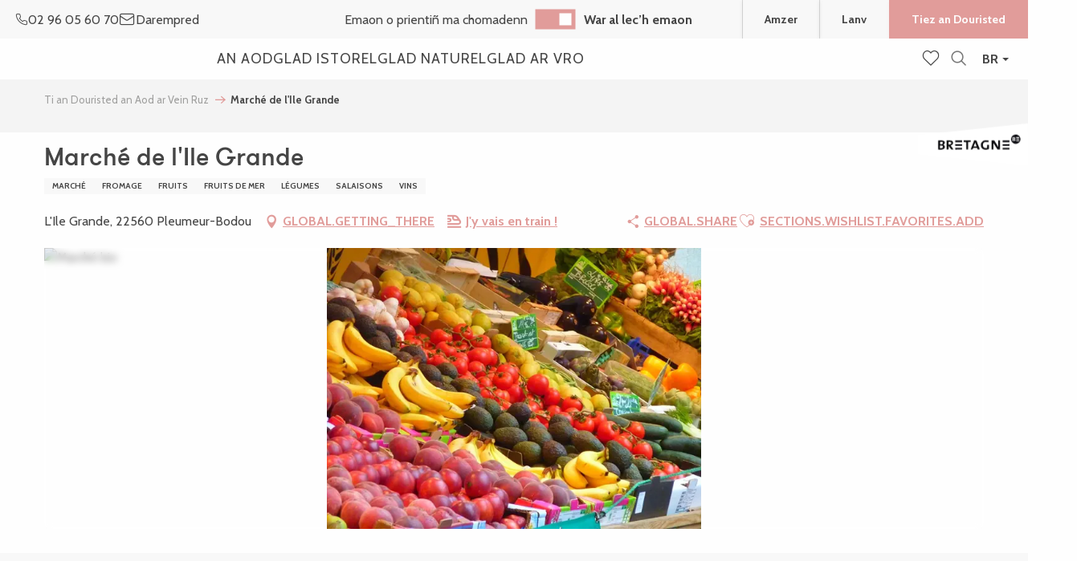

--- FILE ---
content_type: text/html; charset=UTF-8
request_url: https://www.bretagne-cotedegranitrose.bzh/offres/marche-de-lile-grande-pleumeur-bodou-br-2713517/
body_size: 42236
content:
<!doctype html>
<html class="no-js" lang="br-BR"><head><script type="importmap">{"imports":{"jquery":"https:\/\/woody.cloudly.space\/app\/themes\/woody-theme\/src\/lib\/custom\/jquery@3.7.1.min.mjs","highcharts":"https:\/\/woody.cloudly.space\/app\/dist\/lannion-tourisme\/addons\/woody-library\/static\/lib\/highcharts-12.1.2\/code\/es-modules\/masters\/highcharts.src.js","woody_library_filter":"https:\/\/woody.cloudly.space\/app\/dist\/lannion-tourisme\/addons\/woody-library\/js\/filter.3dd4b7bece.js","woody_library_woody_component":"https:\/\/woody.cloudly.space\/app\/dist\/lannion-tourisme\/addons\/woody-library\/js\/modules\/components\/woody-component.f868fc8be0.mjs","woody_library_woody_controller":"https:\/\/woody.cloudly.space\/app\/dist\/lannion-tourisme\/addons\/woody-library\/js\/modules\/controllers\/woody-controller.2db0174bdc.mjs","woody_library_summary_map_manager":"https:\/\/woody.cloudly.space\/app\/dist\/lannion-tourisme\/addons\/woody-library\/js\/modules\/managers\/summary\/summary-map-manager.84afb4d49a.mjs","woody_library_summary_accordion_manager":"https:\/\/woody.cloudly.space\/app\/dist\/lannion-tourisme\/addons\/woody-library\/js\/modules\/managers\/summary\/summary-accordion-manager.9b68213f2a.mjs","woody_library_interactive_svg_component":"https:\/\/woody.cloudly.space\/app\/dist\/lannion-tourisme\/addons\/woody-library\/js\/modules\/components\/interactive-svg\/interactive-svg-component.88c1dab784.mjs","woody_library_card_uniq_component":"https:\/\/woody.cloudly.space\/app\/dist\/lannion-tourisme\/addons\/woody-library\/js\/modules\/components\/card\/card-uniq-component.c74c472f73.mjs","woody_library_card_toggler_component":"https:\/\/woody.cloudly.space\/app\/dist\/lannion-tourisme\/addons\/woody-library\/js\/modules\/components\/card\/card-toggler-component.ba73258649.mjs","woody_library_card_slider_component":"https:\/\/woody.cloudly.space\/app\/dist\/lannion-tourisme\/addons\/woody-library\/js\/modules\/components\/card\/card-slider-component.f64561b34f.mjs","woody_library_card_map_slider_component":"https:\/\/woody.cloudly.space\/app\/dist\/lannion-tourisme\/addons\/woody-library\/js\/modules\/components\/card\/card-map-slider-component.mjs","woody_library_card_map_manager":"https:\/\/woody.cloudly.space\/app\/dist\/lannion-tourisme\/addons\/woody-library\/js\/modules\/managers\/card\/card-map-manager.aa96fe0af2.mjs","woody_library_summary_controller":"https:\/\/woody.cloudly.space\/app\/dist\/lannion-tourisme\/addons\/woody-library\/js\/modules\/controllers\/summary\/summary-controller.fcc81af2f8.mjs","woody_library_focus_controller":"https:\/\/woody.cloudly.space\/app\/dist\/lannion-tourisme\/addons\/woody-library\/js\/modules\/controllers\/focus\/focus-controller.779736d3ae.mjs","woody_library_focus_map_controller":"https:\/\/woody.cloudly.space\/app\/dist\/lannion-tourisme\/addons\/woody-library\/js\/modules\/controllers\/focus\/focus-map-controller.fa756137c4.mjs","woody_library_focus_svg_controller":"https:\/\/woody.cloudly.space\/app\/dist\/lannion-tourisme\/addons\/woody-library\/js\/modules\/controllers\/focus\/focus-svg-controller.e0e66f5917.mjs","woody_library_get_there_link_component":"https:\/\/woody.cloudly.space\/app\/dist\/lannion-tourisme\/addons\/woody-library\/js\/modules\/components\/get-there\/get-there-link-component.236c7b036d.mjs","woody_library_reveal_component":"https:\/\/woody.cloudly.space\/app\/dist\/lannion-tourisme\/addons\/woody-library\/js\/modules\/components\/reveal\/reveal-component.ae2427d122.mjs","woody_addon_touristicmaps_utils":"https:\/\/woody.cloudly.space\/app\/dist\/lannion-tourisme\/addons\/woody-addon-touristicmaps\/js\/utils\/woody-addon-touristicmaps-utils.7b4d5b3788.mjs","woody_addon_touristicmaps_map_manager":"https:\/\/woody.cloudly.space\/app\/dist\/lannion-tourisme\/addons\/woody-addon-touristicmaps\/js\/managers\/woody-addon-touristicmaps-map-manager.edda107722.mjs","woody_addon_touristicmaps_map_component":"https:\/\/woody.cloudly.space\/app\/dist\/lannion-tourisme\/addons\/woody-addon-touristicmaps\/js\/components\/woody-addon-touristicmaps-map-component.3be29cb99e.mjs","woody_addon_touristicmaps_map_control":"https:\/\/woody.cloudly.space\/app\/dist\/lannion-tourisme\/addons\/woody-addon-touristicmaps\/js\/controls\/woody-addon-touristicmaps-map-control.3ad63029a2.mjs","woody_addon_touristicmaps_center_france_map_control":"https:\/\/woody.cloudly.space\/app\/dist\/lannion-tourisme\/addons\/woody-addon-touristicmaps\/js\/controls\/woody-addon-touristicmaps-center-france-map-control.bfd154a095.mjs","woody_addon_touristicmaps_search_city_map_control":"https:\/\/woody.cloudly.space\/app\/dist\/lannion-tourisme\/addons\/woody-addon-touristicmaps\/js\/controls\/woody-addon-touristicmaps-search-city-map-control.c837cfe0f5.mjs","woody_django_prompt_controller":"https:\/\/woody.cloudly.space\/app\/dist\/lannion-tourisme\/addons\/woody-addon-django\/js\/controllers\/woody-django-prompt-controller.947ae4ebce.mjs","woody_addon_roadbook_global":"https:\/\/woody.cloudly.space\/app\/dist\/lannion-tourisme\/addons\/woody-addon-roadbook\/js\/woody-addon-roadbook-global.bac59b597b.mjs","woody_addon_roadbook_elements":"https:\/\/woody.cloudly.space\/app\/dist\/lannion-tourisme\/addons\/woody-addon-roadbook\/js\/woody-addon-roadbook-elements.1ebf10e34f.mjs","woody_addon_roadbook_tools":"https:\/\/woody.cloudly.space\/app\/dist\/lannion-tourisme\/addons\/woody-addon-roadbook\/js\/woody-addon-roadbook-tools.4c62973343.mjs","woody_addon_roadbook_feed":"https:\/\/woody.cloudly.space\/app\/dist\/lannion-tourisme\/addons\/woody-addon-roadbook\/js\/woody-addon-roadbook-feed.75f6c0ef11.mjs","woody_addon_roadbook_front":"https:\/\/woody.cloudly.space\/app\/dist\/lannion-tourisme\/addons\/woody-addon-roadbook\/js\/woody-addon-roadbook-front.e97c97cdf2.mjs","woody_addon_roadbook_django":"https:\/\/woody.cloudly.space\/app\/dist\/lannion-tourisme\/addons\/woody-addon-roadbook\/js\/woody-addon-roadbook-django.d8fae5bb70.mjs","woody_roadbook_sheet_list_controller":"https:\/\/woody.cloudly.space\/app\/dist\/lannion-tourisme\/addons\/woody-addon-roadbook\/js\/controllers\/woody-roadbook-sheet-list-controller.a3aea218c2.mjs","woody_roadbook_map_global_controller":"https:\/\/woody.cloudly.space\/app\/dist\/lannion-tourisme\/addons\/woody-addon-roadbook\/js\/controllers\/woody-roadbook-map-global-controller.ca5ca46b9e.mjs","woody_hawwwai_itinerary_elevation_chart_component":"https:\/\/woody.cloudly.space\/app\/dist\/lannion-tourisme\/addons\/woody-addon-hawwwai\/js\/components\/woody-hawwwai-itinerary-elevation-chart-component.1b7e9b6c9a.mjs","woody_hawwwai_itinerary_reveal_controller":"https:\/\/woody.cloudly.space\/app\/dist\/lannion-tourisme\/addons\/woody-addon-hawwwai\/js\/controllers\/woody-hawwwai-itinerary-reveal-controller.2d8a9d49dc.mjs","woody_hawwwai_itinerary_reveal_toggler_controller":"https:\/\/woody.cloudly.space\/app\/dist\/lannion-tourisme\/addons\/woody-addon-hawwwai\/js\/controllers\/woody-hawwwai-itinerary-reveal-toggler-controller.26149551a6.mjs","woody_hawwwai_itinerary_pois_controller":"https:\/\/woody.cloudly.space\/app\/dist\/lannion-tourisme\/addons\/woody-addon-hawwwai\/js\/controllers\/woody-hawwwai-itinerary-pois-controller.2dce389938.mjs","woody_lib_utils":"https:\/\/www.bretagne-cotedegranitrose.bzh\/app\/dist\/lannion-tourisme\/addons\/woody-lib-utils\/js\/woody-lib-utils.93266841fa.mjs","woody_addon_search_engine_component":"https:\/\/www.bretagne-cotedegranitrose.bzh\/app\/dist\/lannion-tourisme\/addons\/woody-addon-search\/js\/components\/woody-addon-search-engine-component.b36f6a3b7b.mjs","woody_addon_search_main":"https:\/\/www.bretagne-cotedegranitrose.bzh\/app\/dist\/lannion-tourisme\/addons\/woody-addon-search\/js\/woody-addon-search-main.6ea2fe98ba.mjs","woody_addon_search_engine_input_component":"https:\/\/www.bretagne-cotedegranitrose.bzh\/app\/dist\/lannion-tourisme\/addons\/woody-addon-search\/js\/components\/woody-addon-search-engine-input-component.1e6a90e877.mjs","woody_addon_search_engine_input_dropdown_component":"https:\/\/www.bretagne-cotedegranitrose.bzh\/app\/dist\/lannion-tourisme\/addons\/woody-addon-search\/js\/components\/woody-addon-search-engine-input-dropdown-component.c7e89a83ab.mjs","woody_addon_search_engine_filters_component":"https:\/\/www.bretagne-cotedegranitrose.bzh\/app\/dist\/lannion-tourisme\/addons\/woody-addon-search\/js\/components\/woody-addon-search-engine-filters-component.cc5fa80115.mjs","woody_addon_search_engine_results_component":"https:\/\/www.bretagne-cotedegranitrose.bzh\/app\/dist\/lannion-tourisme\/addons\/woody-addon-search\/js\/components\/woody-addon-search-engine-results-component.6af4667b89.mjs","woody_addon_search_data_controller":"https:\/\/www.bretagne-cotedegranitrose.bzh\/app\/dist\/lannion-tourisme\/addons\/woody-addon-search\/js\/controllers\/woody-addon-search-data-controller.37ba7a191c.mjs","fuse.js":"https:\/\/www.bretagne-cotedegranitrose.bzh\/app\/dist\/lannion-tourisme\/addons\/woody-addon-search\/static\/js\/fuse-v6.4.1\/fuse.esm.min.js","woody_addon_devtools_main":"https:\/\/www.bretagne-cotedegranitrose.bzh\/app\/dist\/lannion-tourisme\/addons\/woody-addon-devtools\/js\/woody-addon-devtools-main.5ef617cfdb.mjs","woody_addon_devtools_tools":"https:\/\/www.bretagne-cotedegranitrose.bzh\/app\/dist\/lannion-tourisme\/addons\/woody-addon-devtools\/js\/woody-addon-devtools-tools.54d58a68c5.mjs","woody_addon_devtools_color_palette":"https:\/\/www.bretagne-cotedegranitrose.bzh\/app\/dist\/lannion-tourisme\/addons\/woody-addon-devtools\/js\/woody-addon-devtools-color-palette.a8a41da40b.mjs","woody_addon_devtools_style_shift":"https:\/\/www.bretagne-cotedegranitrose.bzh\/app\/dist\/lannion-tourisme\/addons\/woody-addon-devtools\/js\/woody-addon-devtools-style-shift.c4f6081742.mjs","woody_addon_devtools_fake_touristic_sheet":"https:\/\/www.bretagne-cotedegranitrose.bzh\/app\/dist\/lannion-tourisme\/addons\/woody-addon-devtools\/js\/woody-addon-devtools-fake-touristic-sheet.2cb516cd17.mjs","woody_addon_tides_timer":"https:\/\/www.bretagne-cotedegranitrose.bzh\/app\/dist\/lannion-tourisme\/addons\/woody-addon-tides\/js\/woody-addon-tides-timer.f6e5c296ba.mjs","woody_addon_sncfconnect_sheet":"https:\/\/www.bretagne-cotedegranitrose.bzh\/app\/dist\/lannion-tourisme\/addons\/woody-addon-sncfconnect\/js\/woody-addon-sncfconnect-sheet.edd7575589.mjs","woody_addon_favorites_tools":"https:\/\/www.bretagne-cotedegranitrose.bzh\/app\/dist\/lannion-tourisme\/addons\/woody-addon-favorites\/js\/woody-addon-favorites-tools.a62982472b.mjs","woody_addon_favorites_btn":"https:\/\/www.bretagne-cotedegranitrose.bzh\/app\/dist\/lannion-tourisme\/addons\/woody-addon-favorites\/js\/woody-addon-favorites-btn.371d024552.mjs","woody_addon_favorites_cart":"https:\/\/www.bretagne-cotedegranitrose.bzh\/app\/dist\/lannion-tourisme\/addons\/woody-addon-favorites\/js\/woody-addon-favorites-cart.8cde9822f9.mjs","woody_addon_favorites_sections":"https:\/\/www.bretagne-cotedegranitrose.bzh\/app\/dist\/lannion-tourisme\/addons\/woody-addon-favorites\/js\/woody-addon-favorites-sections.3f22f9e727.mjs","woody_addon_youbook_main":"https:\/\/www.bretagne-cotedegranitrose.bzh\/app\/dist\/lannion-tourisme\/addons\/woody-addon-youbook\/js\/woody-addon-youbook-main.f065f4024d.mjs"}}</script><title>Marché de l’Ile Grande (Pleumeur-Bodou) | Office de Tourisme de la Côte de Granit Rose</title><script>window.globals={"ancestors":{"chapter1":"Offres SIT","chapter2":"DEG - March\u00e9 de l&8217;Ile Grande (Pleumeur-Bodou) 2713517","chapter3":null},"area":"main","current_lang":"br","current_locale":"br","current_locale_region":"br_BR","env":"prod","languages":["fr","en","de","br"],"post_id":144971,"post_image":"https:\/\/api.cloudly.space\/resize\/crop\/1200\/627\/60\/aHR0cHM6Ly9jZHQyMi5tZWRpYS50b3VyaW5zb2Z0LmV1L3VwbG9hZC9NYXJjaGUtYmlvLmJtcA==\/image.jpg","post_title":"DEG - March\u00e9 de l&8217;Ile Grande (Pleumeur-Bodou) 2713517","post_type":"touristic_sheet","post_modified":"2025-06-10 12:08:53+02:00","sheet_id":2713517,"site_key":"lannion-tourisme","tags":{"places":[],"seasons":[],"themes":[],"targets":[]},"woody_options_pages":{"search_url":47993,"tides_url":47639,"weather_url":47648,"favorites_url":47999},"search":{"api":{"uri":"https:\/\/api.tourism-system.com\/v2\/woody\/search\/br\/v2","args":{"size":15,"threshold":0.5}}},"tmaps":{"url_api":"https:\/\/api.touristicmaps.com\/lib\/mod.mjs","url_api_lazy":"https:\/\/api.touristicmaps.com\/lib\/lazy.mjs"},"django":{"app_url":"https:\/\/app.django.travel\/#\/lannion-tourisme?referrer=https%3A%2F%2Fwww.bretagne-cotedegranitrose.bzh%2Foffres%2Fmarche-de-lile-grande-pleumeur-bodou-br-2713517"},"hawwwai":{"sheet_options":{"nearby_distance_max":"10000"}},"sncfconnect":{"publisher":"raccourciagency","name":"lannion-tourisme","date":"202406"},"youbook":{"front_api_key":"YoubookSTESFFZBCbQAcewO8JBDzNFiSh5zOOj6h4oZZrcEuqqBbdyXVIPd70PVH"}}</script><script>(function(e){e.eskalad=e.eskalad?e.eskalad:[],e.eskalad.product="woody",e.eskalad.site_key=e.globals.site_key!==void 0?e.globals.site_key:"empty",e.eskalad.timestamp=l("eskalad_timestamp"),e.eskalad.timestamp==null&&(e.eskalad.timestamp=Math.floor(Date.now()/1e3),s("eskalad_timestamp",e.eskalad.timestamp)),e.eskalad.cid=l("eskalad_cid"),e.eskalad.cid==null&&e.eskalad.timestamp!==void 0&&(e.eskalad.cid=e.eskalad.timestamp,c()),e.eskalad.ga_consent=!0;function c(){e.eskalad.cid.toString().search("\\.")<=0&&fetch("/api/clientid").then(a=>a.json()).then(a=>{a.cid!==void 0&&(e.eskalad.cid=a.cid+"."+e.eskalad.cid,s("eskalad_cid",e.eskalad.cid))}).catch(function(a){console.error("Eskalad fetch: "+a.message)})}function l(a){if(e.localStorage!==void 0&&e.localStorage)try{let t=e.localStorage.getItem(a);return t=t==null||isNaN(t)||t==null||t==""?void 0:t,t}catch(t){console.error(["[ESKALAD]",t])}}function s(a,t){if(e.localStorage!==void 0&&e.localStorage)try{e.localStorage.removeItem(a),e.localStorage.setItem(a,t)}catch(d){console.error(["[ESKALAD]",d])}}})(window);
</script><script>document.addEventListener("DOMContentLoaded",function(){document.querySelectorAll("a[href='#consentframework'],a[href='#cmp']").forEach(function(e){e.removeAttribute("target");e.setAttribute("href","javascript:window.Sddan.cmp.displayUI();")})});</script><meta name="p:domain_verify" content="f0bab34186a6b78eee119326ee10c879"/><meta name="google-site-verification" content="fePNbky_dWAhMnyqKVRg4qbzhG5dyMXXwOTLdkzPXV4" /><meta name="facebook-domain-verification" content="vm65wyocecq5rsl0wolibk04s9358p" /><!-- Hotjar Tracking Code for https://www.bretagne-cotedegranitrose.com --><script>
    (function(h,o,t,j,a,r){
        h.hj=h.hj||function(){(h.hj.q=h.hj.q||[]).push(arguments)};
        h._hjSettings={hjid:2864854,hjsv:6};
        a=o.getElementsByTagName('head')[0];
        r=o.createElement('script');r.async=1;
        r.src=t+h._hjSettings.hjid+j+h._hjSettings.hjsv;
        a.appendChild(r);
    })(window,document,'https://static.hotjar.com/c/hotjar-','.js?sv=');
</script><link rel="preconnect" href="https://cache.consentframework.com" crossorigin><link rel="preconnect" href="https://choices.consentframework.com" crossorigin><link rel="preconnect" href="https://fonts.gstatic.com" crossorigin><link rel="preconnect" href="https://fonts.googleapis.com" crossorigin><link rel="preconnect" href="https://www.googletagmanager.com" crossorigin><link rel="preconnect" href="https://woody.cloudly.space" crossorigin><link rel="preconnect" href="https://api.cloudly.space" crossorigin><script>(function(n,t,i,r){var u=new RegExp("(?:; )?"+r+"=([^;]*);?"),f=u.test(document.cookie)?decodeURIComponent(RegExp.$1):null;n[i]=n[i]||[];n[i].push({tourinsoft:{structure:"2-20-",syndication:"2-31-6737-",offre:"53-DEGBRE022V51D3Z2-",user:f,trackingId:"UA-36466461-1"}})})(window,document,"dataLayerTSF","_ga")</script><script data-cmp-extra-vendor="8" data-cmp-purposes="1,9" data-cmp-extra-vendor-li="8" data-cmp-purposes-li="8,10" data-cmp-src="https://woody.cloudly.space/app/dist/lannion-tourisme/addons/woody-addon-hawwwai/js/tourinsoft-gtm.9ee9e2a757.js"></script><script>window.dataLayer=window.dataLayer?window.dataLayer:[];window.dataLayer.push({"event":"globals","data":{"env":"prod","site_key":"lannion-tourisme","page":{"id_page":144971,"name":"DEG &#8211; March\u00e9 de l&#8217;Ile Grande (Pleumeur-Bodou) #2713517","page_type":"touristic_sheet","tags":{"places":[],"seasons":[],"themes":[],"targets":[]}},"lang":"br","area":"main","rdbk":{"enable":false},"sheet":{"id_sheet":2713517,"id_sit":"LANNION-DEGBRE022V51D3Z2","id_reservation":null,"name":"March\u00e9 de l'Ile Grande - Pleumeur-Bodou","type":"D\u00e9gustation","bordereau":"DEG","city":"Pleumeur-Bodou"}}});</script><script>(function(w,d,s,l,i) { w[l]=w[l]||[]; w[l].push({ 'gtm.start': new Date().getTime(),event: 'gtm.js' }); var f=d.getElementsByTagName(s)[0], j=d.createElement(s),dl=l!='dataLayer'? '&l='+l:''; j.async=true; j.src='https://www.googletagmanager.com/gtm.js?id='+i+dl; f.parentNode.insertBefore(j,f); })(window,document,'script','dataLayer','GTM-N47P7J2');</script><link rel="canonical" href="https://www.bretagne-cotedegranitrose.bzh/offres/marche-de-lile-grande-pleumeur-bodou-br-2713517/"/><meta charset="UTF-8"/><meta http-equiv="X-UA-Compatible" content="IE=edge"/><meta name="generator" content="Raccourci Agency - WP"/><meta name="viewport" content="width=device-width,initial-scale=1"/><meta name="robots" content="max-snippet:-1, max-image-preview:large, max-video-preview:-1"/><meta property="og:type" content="website"/><meta property="og:url" content="https://www.bretagne-cotedegranitrose.bzh/offres/marche-de-lile-grande-pleumeur-bodou-br-2713517/"/><meta name="twitter:card" content="summary"/><meta property="og:site_name" content="Office de Tourisme de la Côte de Granit Rose"/><meta property="og:locale" content="br_BR"/><meta property="og:locale:alternate" content="fr_FR"/><meta property="og:locale:alternate" content="en_GB"/><meta property="og:locale:alternate" content="de_DE"/><meta name="description" property="og:description" content="Un petit marché tous les mercredis matin, place de la poste à l'Ile Grande avec tous les produits nécessaires : fromage, primeurs, poissonnerie et crêpes. Producteurs locaux."/><meta property="og:title" content="Marché de l'Ile Grande - Pleumeur-Bodou"/><meta name="twitter:title" content="Marché de l'Ile Grande - Pleumeur-Bodou"/><meta name="twitter:description" content="Un petit marché tous les mercredis matin, place de la poste à l'Ile Grande avec tous les produits nécessaires : fromage, primeurs, poissonnerie et crêpes. Producteurs locaux."/><meta name="format-detection" content="telephone=no"/><meta property="og:image" content="https://api.cloudly.space/resize/crop/1200/627/60/aHR0cHM6Ly9jZHQyMi5tZWRpYS50b3VyaW5zb2Z0LmV1L3VwbG9hZC9NYXJjaGUtYmlvLmJtcA==/image.jpg"/><meta name="twitter:image" content="https://api.cloudly.space/resize/crop/1024/512/60/aHR0cHM6Ly9jZHQyMi5tZWRpYS50b3VyaW5zb2Z0LmV1L3VwbG9hZC9NYXJjaGUtYmlvLmJtcA==/image.jpg"/><meta name="thumbnail" content="https://api.cloudly.space/resize/crop/1200/1200/60/aHR0cHM6Ly9jZHQyMi5tZWRpYS50b3VyaW5zb2Z0LmV1L3VwbG9hZC9NYXJjaGUtYmlvLmJtcA==/image.jpg"/><script type="application/ld+json" class="woody-schema-graph">{"@context":"https:\/\/schema.org","@graph":[{"@type":"WebSite","url":"https:\/\/www.bretagne-cotedegranitrose.bzh","name":"Office de Tourisme de la C\u00f4te de Granit Rose","description":"La C\u00f4te de Granit Rose, une destination exceptionnelle pour des vacances en Bretagne. Des exp\u00e9riences et activit\u00e9s \u00e0 partager, toute l&#039;ann\u00e9e, c\u00f4t\u00e9 mer ou c\u00f4t\u00e9 terre.","potentialAction":[{"@type":"SearchAction","target":"https:\/\/www.bretagne-cotedegranitrose.bzh\/enklask\/?query={search_term_string}","query-input":"required name=search_term_string"}]},{"@type":"WebPage","url":"https:\/\/www.bretagne-cotedegranitrose.bzh\/offres\/marche-de-lile-grande-pleumeur-bodou-br-2713517\/","headline":"DEG \u2013 March\u00e9 de l\u2019Ile Grande (Pleumeur-Bodou) #2713517 | Office de Tourisme de la C\u00f4te de Granit Rose","inLanguage":"br-BR","datePublished":"2025-06-10 10:08:53","dateModified":"2025-06-10 10:08:53","description":"Un petit march\u00e9 tous les mercredis matin, place de la poste \u00e0 l'Ile Grande avec tous les produits n\u00e9cessaires : fromage, primeurs, poissonnerie et cr\u00eapes. Producteurs locaux."},{"@type":"LocalBusiness","name":"March\u00e9 de l'Ile Grande","description":"Un petit march\u00e9 tous les mercredis matin, place de la poste \u00e0 l'Ile Grande avec tous les produits n\u00e9cessaires : fromage, primeurs, poissonnerie et cr\u00eapes. Producteurs locaux.","url":"https:\/\/www.bretagne-cotedegranitrose.bzh\/offres\/marche-de-lile-grande-pleumeur-bodou-br-2713517\/","geo":{"@type":"GeoCoordinates","latitude":"48.8000103","longitude":"-3.5754092"},"address":{"@type":"PostalAddress","streetAddress":"L'Ile Grande","addressLocality":"Pleumeur-Bodou","postalCode":"22560","addressCountry":"FRANCE"},"location":{"@type":"Place","name":"GLOBAL.ADDRESS","address":{"@type":"PostalAddress","streetAddress":"L'Ile Grande","addressLocality":"Pleumeur-Bodou","postalCode":"22560","addressCountry":"FRANCE"},"geo":{"@type":"GeoCoordinates","latitude":"48.8000103","longitude":"-3.5754092"}},"image":["https:\/\/cdt22.media.tourinsoft.eu\/upload\/Marche-bio.bmp"]}]}</script><style>img:is([sizes="auto" i], [sizes^="auto," i]) { contain-intrinsic-size: 3000px 1500px }</style><link rel="alternate" href="https://www.bretagne-cotedegranitrose.com/mon-sejour/loisirs-et-decouvertes-sur-la-cote-de-granit-rose/degustation-saveurs-locales-et-circuits-courts/marche-de-lile-grande-pleumeur-bodou-fr-2713517/" hreflang="fr" /><link rel="alternate" href="https://en.bretagne-cotedegranitrose.com/my-stay/leisure-and-discovery/local-products-in-brittany-tastings-and-short-circuits-on-the-pink-granite-coast/marche-de-lile-grande-pleumeur-bodou-en-2713517/" hreflang="en" /><link rel="alternate" href="https://de.bretagne-cotedegranitrose.com/mein-aufenthalt/freizeit-und-entdeckungen/lokale-produkte-in-der-bretagne-verkostungen-kurze-wege-an-der-cote-de-granit-rose/marche-de-lile-grande-pleumeur-bodou-de-2713517/" hreflang="de" /><link rel="alternate" href="https://www.bretagne-cotedegranitrose.bzh/offres/marche-de-lile-grande-pleumeur-bodou-br-2713517/" hreflang="br" /><link rel='preload' as='style' onload='this.onload=null;this.rel="stylesheet"' id='addon-search-stylesheet-css' href='https://woody.cloudly.space/app/dist/lannion-tourisme/addons/woody-addon-search/css/woody-addon-search.ebc1661509.css?ver=3.1.21' media='screen' /><noscript><link rel='stylesheet' id='addon-search-stylesheet-css' href='https://woody.cloudly.space/app/dist/lannion-tourisme/addons/woody-addon-search/css/woody-addon-search.ebc1661509.css?ver=3.1.21' media='screen' /></noscript><link rel='preload' as='style' onload='this.onload=null;this.rel="stylesheet"' id='addon-touristicmaps-stylesheet-css' href='https://woody.cloudly.space/app/dist/lannion-tourisme/addons/woody-addon-touristicmaps/css/woody-addon-touristicmaps.2b44936ea4.css?ver=2.0.15' media='all' /><noscript><link rel='stylesheet' id='addon-touristicmaps-stylesheet-css' href='https://woody.cloudly.space/app/dist/lannion-tourisme/addons/woody-addon-touristicmaps/css/woody-addon-touristicmaps.2b44936ea4.css?ver=2.0.15' media='all' /></noscript><link rel='preload' as='style' onload='this.onload=null;this.rel="stylesheet"' id='addon-django-stylesheet-css' href='https://woody.cloudly.space/app/dist/lannion-tourisme/addons/woody-addon-django/css/woody-addon-django.84df40ead7.css?ver=2.7.26' media='screen' /><noscript><link rel='stylesheet' id='addon-django-stylesheet-css' href='https://woody.cloudly.space/app/dist/lannion-tourisme/addons/woody-addon-django/css/woody-addon-django.84df40ead7.css?ver=2.7.26' media='screen' /></noscript><link rel='preload' as='style' onload='this.onload=null;this.rel="stylesheet"' id='addon-hawwwai-stylesheet-css' href='https://woody.cloudly.space/app/dist/lannion-tourisme/addons/woody-addon-hawwwai/css/front/woody-addon-hawwwai.ebf78ef83d.css?ver=3.4.44' media='all' /><noscript><link rel='stylesheet' id='addon-hawwwai-stylesheet-css' href='https://woody.cloudly.space/app/dist/lannion-tourisme/addons/woody-addon-hawwwai/css/front/woody-addon-hawwwai.ebf78ef83d.css?ver=3.4.44' media='all' /></noscript><link rel='preload' as='style' onload='this.onload=null;this.rel="stylesheet"' id='addon-hawwwai-stylesheet-iti-css' href='https://woody.cloudly.space/app/dist/lannion-tourisme/addons/woody-addon-hawwwai/css/front/woody-addon-hawwwai-iti.551a3c1b6d.css?ver=3.4.44' media='all' /><noscript><link rel='stylesheet' id='addon-hawwwai-stylesheet-iti-css' href='https://woody.cloudly.space/app/dist/lannion-tourisme/addons/woody-addon-hawwwai/css/front/woody-addon-hawwwai-iti.551a3c1b6d.css?ver=3.4.44' media='all' /></noscript><link rel='preload' as='style' onload='this.onload=null;this.rel="stylesheet"' id='addon-tides-stylesheet-css' href='https://woody.cloudly.space/app/dist/lannion-tourisme/addons/woody-addon-tides/css/woody-addon-tides.f9945f3c0d.css' media='all' /><noscript><link rel='stylesheet' id='addon-tides-stylesheet-css' href='https://woody.cloudly.space/app/dist/lannion-tourisme/addons/woody-addon-tides/css/woody-addon-tides.f9945f3c0d.css' media='all' /></noscript><link rel='preload' as='style' onload='this.onload=null;this.rel="stylesheet"' id='addon-youbook-css-css' href='https://woody.cloudly.space/app/dist/lannion-tourisme/addons/woody-addon-youbook/css/woody-addon-youbook.d6f0bdd360.css?ver=6.8.2' media='all' /><noscript><link rel='stylesheet' id='addon-youbook-css-css' href='https://woody.cloudly.space/app/dist/lannion-tourisme/addons/woody-addon-youbook/css/woody-addon-youbook.d6f0bdd360.css?ver=6.8.2' media='all' /></noscript><link rel='stylesheet' id='main-stylesheet-chunk-0-css' href='https://woody.cloudly.space/app/dist/lannion-tourisme/css/main_tourism_chunk_1.d9ae5accd5.css' media='screen' /><link rel='stylesheet' id='main-stylesheet-chunk-1-css' href='https://woody.cloudly.space/app/dist/lannion-tourisme/css/main_tourism_chunk_2.e12b14e477.css' media='screen' /><link rel='stylesheet' id='main-stylesheet-chunk-2-css' href='https://woody.cloudly.space/app/dist/lannion-tourisme/css/main_tourism_chunk_3.5a8c38fda4.css' media='screen' /><link rel='preload' as='style' onload='this.onload=null;this.rel="stylesheet"' id='wicon-stylesheet-css' href='https://woody.cloudly.space/app/dist/lannion-tourisme/css/wicon.da0b8557d7.css' media='screen' /><noscript><link rel='stylesheet' id='wicon-stylesheet-css' href='https://woody.cloudly.space/app/dist/lannion-tourisme/css/wicon.da0b8557d7.css' media='screen' /></noscript><link rel='stylesheet' id='print-stylesheet-css' href='https://woody.cloudly.space/app/dist/lannion-tourisme/css/print.f6f47df82d.css' media='print' /><script defer src="https://woody.cloudly.space/app/dist/lannion-tourisme/addons/woody-addon-search/js/woody-addon-search.3155b7e4dc.js?ver=3.1.21" id="addon-search-javascripts-js"></script><script defer src="https://woody.cloudly.space/app/themes/woody-theme/src/js/static/obf.min.js?ver=2.3.139" id="obf-js"></script><script defer src="https://woody.cloudly.space/app/dist/lannion-tourisme/addons/woody-addon-eskalad/js/events/eskalad.c2bde38840.js?ver=6.3.3" id="woody-addon-eskalad-js"></script><script defer src="https://woody.cloudly.space/app/dist/lannion-tourisme/addons/woody-addon-eskalad/js/events/eskalad-page.5d2af865c3.js?ver=6.3.3" id="woody-addon-eskalad-page-js"></script><script id="jquery-js-before">
window.siteConfig = {"site_key":"lannion-tourisme","login":"public_lannion-tourisme_website","password":"6860df78b75940e515ebf69e879e2bbe","token":"M2E5NDdmNzdlOGIzOlF4UmJXRjRGYUZzRVZneGFYQThVUUZnVFJWNFdWUWRzUkFSYlIxNFNVZz09OkJWa1BCRk1BQUE4SEQxY0tCMUZjQVFaVFVsVUREbHRXQzFZQVVRVUVWVkk9","mapProviderKeys":{"otmKey":"f0a4a0807581f54b0df735e4fcfa00abb01fe9764752762647ad377d4822ba12","gmKey":"AIzaSyB8Fozhi1FKU8oWYJROw8_FgOCbn3wdrhs"},"api_url":"https:\/\/api.tourism-system.com","api_render_url":"https:\/\/api.tourism-system.com","current_lang":"br","current_season":null,"languages":["fr","en","de","br"],"pll_options":{"browser":0,"rewrite":1,"hide_default":0,"force_lang":3,"redirect_lang":1,"media_support":1,"uninstall":0,"sync":["taxonomies"],"post_types":["touristic_sheet","short_link","woody_topic","woody_rdbk_leaflets","woody_rdbk_feeds","youbook_product","testimony","profile"],"taxonomies":["themes","places","seasons","targets","expression_category","profile_category","leaflet_category","visitor_category","accommodation_category","mobility_category","channel_category","trip_duration"],"domains":{"fr":"https:\/\/www.bretagne-cotedegranitrose.com","en":"https:\/\/en.bretagne-cotedegranitrose.com","de":"https:\/\/de.bretagne-cotedegranitrose.com","br":"https:\/\/www.bretagne-cotedegranitrose.bzh"},"version":"3.5.4","first_activation":1581428375,"media":{"duplicate":0},"default_lang":"fr","previous_version":"3.5.3"}};
window.useLeafletLibrary=1;window.DrupalAngularConfig=window.DrupalAngularConfig || {};window.DrupalAngularConfig.mapProviderKeys={"otmKey":"f0a4a0807581f54b0df735e4fcfa00abb01fe9764752762647ad377d4822ba12","gmKey":"AIzaSyB8Fozhi1FKU8oWYJROw8_FgOCbn3wdrhs"};
</script><script type="module" src="https://woody.cloudly.space/app/themes/woody-theme/src/lib/custom/jquery@3.7.1.min.mjs" id="jquery-js"></script><script defer src="https://woody.cloudly.space/app/themes/woody-theme/src/lib/custom/moment-with-locales@2.22.2.min.js" id="jsdelivr_moment-js"></script><script id="woody-addon-hawwwai-sheet-js-extra">
var __hw = {"SECTIONS.TOURISM.SHEET.PERIODS.TODAY":"SECTIONS.TOURISM.SHEET.PERIODS.TODAY","SECTIONS.TOURISM.SHEET.PERIODS.HAPPENING":"SECTIONS.TOURISM.SHEET.PERIODS.HAPPENING","SECTIONS.TOURISM.SHEET.PERIODS.ENDED":"SECTIONS.TOURISM.SHEET.PERIODS.ENDED","SECTIONS.TOURISM.SHEET.PERIODS.ENDED_FOR_TODAY":"SECTIONS.TOURISM.SHEET.PERIODS.ENDED_FOR_TODAY","SECTIONS.TOURISM.SHEET.PERIODS.FROM_TODAY":"SECTIONS.TOURISM.SHEET.PERIODS.FROM_TODAY","SECTIONS.TOURISM.SHEET.PERIODS.FROM":"SECTIONS.TOURISM.SHEET.PERIODS.FROM","SECTIONS.TOURISM.SHEET.PERIODS.UNTIL_TODAY":"SECTIONS.TOURISM.SHEET.PERIODS.UNTIL_TODAY","SECTIONS.TOURISM.SHEET.PERIODS.TO":"SECTIONS.TOURISM.SHEET.PERIODS.TO","SECTIONS.TOURISM.SHEET.PERIODS.UNTIL":"SECTIONS.TOURISM.SHEET.PERIODS.UNTIL","SECTIONS.TOURISM.SHEET.PERIODS.UNTIL_LONG":"SECTIONS.TOURISM.SHEET.PERIODS.UNTIL_LONG","SECTIONS.TOURISM.SHEET.PERIODS.ON":"SECTIONS.TOURISM.SHEET.PERIODS.ON","SECTIONS.TOURISM.SHEET.PERIODS.OPENED":"SECTIONS.TOURISM.SHEET.PERIODS.OPENED","SECTIONS.TOURISM.SHEET.PERIODS.CLOSED":"SECTIONS.TOURISM.SHEET.PERIODS.CLOSED","SECTIONS.TOURISM.SHEET.PERIODS.CLOSEDFORTODAY":"SECTIONS.TOURISM.SHEET.PERIODS.CLOSEDFORTODAY","SECTIONS.TOURISM.SHEET.PERIODS.UNDEFINED":"SECTIONS.TOURISM.SHEET.PERIODS.UNDEFINED","SECTIONS.TOURISM.SHEET.PERIODS.NOW":"SECTIONS.TOURISM.SHEET.PERIODS.NOW","GLOBAL.TIMES.TO":"GLOBAL.TIMES.TO"};
</script><script type="module" src="https://woody.cloudly.space/app/dist/lannion-tourisme/addons/woody-addon-hawwwai/js/woody-addon-hawwwai-sheet.94378b456e.mjs?ver=3.4.44" id="woody-addon-hawwwai-sheet-js"></script><script defer src="https://woody.cloudly.space/app/dist/lannion-tourisme/addons/woody-addon-tides/js/woody-addon-tides.37b35374cb.js?ver=3.3.5" id="addon-tides-javascripts-js"></script><script type="module" src="https://woody.cloudly.space/app/dist/lannion-tourisme/addons/woody-addon-sncfconnect/js/woody-addon-sncfconnect.d1b379caef.mjs?ver=1.0.7" id="addon-sncfconnect-javascripts-js"></script><script type="module" src="https://woody.cloudly.space/app/dist/lannion-tourisme/addons/woody-addon-favorites/js/woody-addon-favorites.f71ed91762.mjs" id="addon-favorites-javascripts-js"></script><script defer src="https://woody.cloudly.space/app/themes/woody-theme/src/lib/custom/moment-timezone-with-data.min.js" id="jsdelivr_moment_tz-js"></script><script defer src="https://woody.cloudly.space/app/dist/lannion-tourisme/addons/woody-addon-youbook/js/woody-addon-youbook.7cf1373f30.js?ver=3.8.0" id="addon-youbook-script-js"></script><script defer src="https://woody.cloudly.space/app/themes/woody-theme/src/lib/npm/swiper/dist/js/swiper.min.js?ver=4.5.1" id="jsdelivr_swiper-js"></script><script defer src="https://woody.cloudly.space/app/themes/woody-theme/src/lib/npm/flatpickr/dist/flatpickr.min.js?ver=4.5.7" id="jsdelivr_flatpickr-js"></script><script defer src="https://woody.cloudly.space/app/themes/woody-theme/src/lib/npm/flatpickr/dist/l10n/default.js?ver=4.5.7" id="jsdelivr_flatpickr_l10n-js"></script><script defer src="https://woody.cloudly.space/app/themes/woody-theme/src/lib/custom/nouislider@10.1.0.min.js" id="jsdelivr_nouislider-js"></script><script defer src="https://woody.cloudly.space/app/themes/woody-theme/src/lib/custom/lazysizes@4.1.2.min.js" id="jsdelivr_lazysizes-js"></script><script defer src="https://woody.cloudly.space/app/themes/woody-theme/src/lib/custom/js.cookie@2.2.1.min.js" id="jsdelivr_jscookie-js"></script><script defer src="https://woody.cloudly.space/app/themes/woody-theme/src/lib/custom/rellax@1.10.1.min.js" id="jsdelivr_rellax-js"></script><script defer src="https://woody.cloudly.space/app/themes/woody-theme/src/lib/custom/iframeResizer@4.3.7.min.js?ver=4.3.7" id="jsdelivr_iframeresizer-js"></script><script defer src="https://woody.cloudly.space/app/themes/woody-theme/src/lib/npm/plyr/dist/plyr.min.js?ver=3.6.8" id="jsdelivr_plyr-js"></script><script defer src="https://woody.cloudly.space/wp/wp-includes/js/dist/hooks.min.js?ver=4d63a3d491d11ffd8ac6" id="wp-hooks-js"></script><script defer src="https://woody.cloudly.space/wp/wp-includes/js/dist/i18n.min.js?ver=5e580eb46a90c2b997e6" id="wp-i18n-js"></script><script defer src="https://woody.cloudly.space/app/themes/woody-theme/src/js/static/i18n-ltr.min.js?ver=2.3.139" id="wp-i18n-ltr-js"></script><script id="main-modules-js-extra">
var WoodyMainJsModules = {"jquery":{"path":"https:\/\/www.bretagne-cotedegranitrose.bzh\/app\/themes\/woody-theme\/src\/lib\/custom\/jquery@3.7.1.min.mjs"},"highcharts":{"path":"https:\/\/www.bretagne-cotedegranitrose.bzh\/app\/dist\/lannion-tourisme\/addons\/woody-library\/static\/lib\/highcharts-12.1.2\/code\/es-modules\/masters\/highcharts.src.js"},"woody_library_filter":{"path":"https:\/\/www.bretagne-cotedegranitrose.bzh\/app\/dist\/lannion-tourisme\/addons\/woody-library\/js\/filter.3dd4b7bece.js"},"woody_library_woody_component":{"path":"https:\/\/www.bretagne-cotedegranitrose.bzh\/app\/dist\/lannion-tourisme\/addons\/woody-library\/js\/modules\/components\/woody-component.f868fc8be0.mjs"},"woody_library_woody_controller":{"path":"https:\/\/www.bretagne-cotedegranitrose.bzh\/app\/dist\/lannion-tourisme\/addons\/woody-library\/js\/modules\/controllers\/woody-controller.2db0174bdc.mjs"},"woody_library_summary_map_manager":{"path":"https:\/\/www.bretagne-cotedegranitrose.bzh\/app\/dist\/lannion-tourisme\/addons\/woody-library\/js\/modules\/managers\/summary\/summary-map-manager.84afb4d49a.mjs"},"woody_library_summary_accordion_manager":{"path":"https:\/\/www.bretagne-cotedegranitrose.bzh\/app\/dist\/lannion-tourisme\/addons\/woody-library\/js\/modules\/managers\/summary\/summary-accordion-manager.9b68213f2a.mjs"},"woody_library_interactive_svg_component":{"path":"https:\/\/www.bretagne-cotedegranitrose.bzh\/app\/dist\/lannion-tourisme\/addons\/woody-library\/js\/modules\/components\/interactive-svg\/interactive-svg-component.88c1dab784.mjs","component":"woody-interactive-svg"},"woody_library_card_uniq_component":{"path":"https:\/\/www.bretagne-cotedegranitrose.bzh\/app\/dist\/lannion-tourisme\/addons\/woody-library\/js\/modules\/components\/card\/card-uniq-component.c74c472f73.mjs","component":"woody-card-uniq"},"woody_library_card_toggler_component":{"path":"https:\/\/www.bretagne-cotedegranitrose.bzh\/app\/dist\/lannion-tourisme\/addons\/woody-library\/js\/modules\/components\/card\/card-toggler-component.ba73258649.mjs","component":"woody-card-toggler"},"woody_library_card_slider_component":{"path":"https:\/\/www.bretagne-cotedegranitrose.bzh\/app\/dist\/lannion-tourisme\/addons\/woody-library\/js\/modules\/components\/card\/card-slider-component.f64561b34f.mjs","component":"woody-card-slider"},"woody_library_card_map_slider_component":{"path":"https:\/\/www.bretagne-cotedegranitrose.bzh\/app\/dist\/lannion-tourisme\/addons\/woody-library\/js\/modules\/components\/card\/card-map-slider-component.mjs","component":"woody-card-map-slider"},"woody_library_card_map_manager":{"path":"https:\/\/www.bretagne-cotedegranitrose.bzh\/app\/dist\/lannion-tourisme\/addons\/woody-library\/js\/modules\/managers\/card\/card-map-manager.aa96fe0af2.mjs"},"woody_library_summary_controller":{"path":"https:\/\/www.bretagne-cotedegranitrose.bzh\/app\/dist\/lannion-tourisme\/addons\/woody-library\/js\/modules\/controllers\/summary\/summary-controller.fcc81af2f8.mjs","controller":"woody_library_summary_controller"},"woody_library_focus_controller":{"path":"https:\/\/www.bretagne-cotedegranitrose.bzh\/app\/dist\/lannion-tourisme\/addons\/woody-library\/js\/modules\/controllers\/focus\/focus-controller.779736d3ae.mjs","controller":"woody_library_focus_controller"},"woody_library_focus_map_controller":{"path":"https:\/\/www.bretagne-cotedegranitrose.bzh\/app\/dist\/lannion-tourisme\/addons\/woody-library\/js\/modules\/controllers\/focus\/focus-map-controller.fa756137c4.mjs","controller":"woody_library_focus_map_controller"},"woody_library_focus_svg_controller":{"path":"https:\/\/www.bretagne-cotedegranitrose.bzh\/app\/dist\/lannion-tourisme\/addons\/woody-library\/js\/modules\/controllers\/focus\/focus-svg-controller.e0e66f5917.mjs","controller":"woody_library_focus_svg_controller"},"woody_library_get_there_link_component":{"path":"https:\/\/www.bretagne-cotedegranitrose.bzh\/app\/dist\/lannion-tourisme\/addons\/woody-library\/js\/modules\/components\/get-there\/get-there-link-component.236c7b036d.mjs","component":"woody-get-there-link"},"woody_library_reveal_component":{"path":"https:\/\/www.bretagne-cotedegranitrose.bzh\/app\/dist\/lannion-tourisme\/addons\/woody-library\/js\/modules\/components\/reveal\/reveal-component.ae2427d122.mjs","component":"woody-reveal"},"woody_addon_touristicmaps_utils":{"path":"https:\/\/www.bretagne-cotedegranitrose.bzh\/app\/dist\/lannion-tourisme\/addons\/woody-addon-touristicmaps\/js\/utils\/woody-addon-touristicmaps-utils.7b4d5b3788.mjs"},"woody_addon_touristicmaps_map_manager":{"path":"https:\/\/www.bretagne-cotedegranitrose.bzh\/app\/dist\/lannion-tourisme\/addons\/woody-addon-touristicmaps\/js\/managers\/woody-addon-touristicmaps-map-manager.edda107722.mjs"},"woody_addon_touristicmaps_map_component":{"path":"https:\/\/www.bretagne-cotedegranitrose.bzh\/app\/dist\/lannion-tourisme\/addons\/woody-addon-touristicmaps\/js\/components\/woody-addon-touristicmaps-map-component.3be29cb99e.mjs","component":"woody-map"},"woody_addon_touristicmaps_map_control":{"path":"https:\/\/www.bretagne-cotedegranitrose.bzh\/app\/dist\/lannion-tourisme\/addons\/woody-addon-touristicmaps\/js\/controls\/woody-addon-touristicmaps-map-control.3ad63029a2.mjs"},"woody_addon_touristicmaps_center_france_map_control":{"path":"https:\/\/www.bretagne-cotedegranitrose.bzh\/app\/dist\/lannion-tourisme\/addons\/woody-addon-touristicmaps\/js\/controls\/woody-addon-touristicmaps-center-france-map-control.bfd154a095.mjs"},"woody_addon_touristicmaps_search_city_map_control":{"path":"https:\/\/www.bretagne-cotedegranitrose.bzh\/app\/dist\/lannion-tourisme\/addons\/woody-addon-touristicmaps\/js\/controls\/woody-addon-touristicmaps-search-city-map-control.c837cfe0f5.mjs"},"woody_django_prompt_controller":{"path":"https:\/\/www.bretagne-cotedegranitrose.bzh\/app\/dist\/lannion-tourisme\/addons\/woody-addon-django\/js\/controllers\/woody-django-prompt-controller.947ae4ebce.mjs","controller":"woody_django_prompt_controller"},"woody_addon_roadbook_global":{"path":"https:\/\/www.bretagne-cotedegranitrose.bzh\/app\/dist\/lannion-tourisme\/addons\/woody-addon-roadbook\/js\/woody-addon-roadbook-global.bac59b597b.mjs"},"woody_addon_roadbook_elements":{"path":"https:\/\/www.bretagne-cotedegranitrose.bzh\/app\/dist\/lannion-tourisme\/addons\/woody-addon-roadbook\/js\/woody-addon-roadbook-elements.1ebf10e34f.mjs"},"woody_addon_roadbook_tools":{"path":"https:\/\/www.bretagne-cotedegranitrose.bzh\/app\/dist\/lannion-tourisme\/addons\/woody-addon-roadbook\/js\/woody-addon-roadbook-tools.4c62973343.mjs"},"woody_addon_roadbook_feed":{"path":"https:\/\/www.bretagne-cotedegranitrose.bzh\/app\/dist\/lannion-tourisme\/addons\/woody-addon-roadbook\/js\/woody-addon-roadbook-feed.75f6c0ef11.mjs"},"woody_addon_roadbook_front":{"path":"https:\/\/www.bretagne-cotedegranitrose.bzh\/app\/dist\/lannion-tourisme\/addons\/woody-addon-roadbook\/js\/woody-addon-roadbook-front.e97c97cdf2.mjs"},"woody_addon_roadbook_django":{"path":"https:\/\/www.bretagne-cotedegranitrose.bzh\/app\/dist\/lannion-tourisme\/addons\/woody-addon-roadbook\/js\/woody-addon-roadbook-django.d8fae5bb70.mjs"},"woody_roadbook_sheet_list_controller":{"path":"https:\/\/www.bretagne-cotedegranitrose.bzh\/app\/dist\/lannion-tourisme\/addons\/woody-addon-roadbook\/js\/controllers\/woody-roadbook-sheet-list-controller.a3aea218c2.mjs","controller":"woody_roadbook_sheet_list_controller"},"woody_roadbook_map_global_controller":{"path":"https:\/\/www.bretagne-cotedegranitrose.bzh\/app\/dist\/lannion-tourisme\/addons\/woody-addon-roadbook\/js\/controllers\/woody-roadbook-map-global-controller.ca5ca46b9e.mjs","controller":"woody_roadbook_map_global_controller"},"woody_hawwwai_itinerary_elevation_chart_component":{"path":"https:\/\/www.bretagne-cotedegranitrose.bzh\/app\/dist\/lannion-tourisme\/addons\/woody-addon-hawwwai\/js\/components\/woody-hawwwai-itinerary-elevation-chart-component.1b7e9b6c9a.mjs","component":"woody-hawwwai-itinerary-elevation-chart"},"woody_hawwwai_itinerary_reveal_controller":{"path":"https:\/\/www.bretagne-cotedegranitrose.bzh\/app\/dist\/lannion-tourisme\/addons\/woody-addon-hawwwai\/js\/controllers\/woody-hawwwai-itinerary-reveal-controller.2d8a9d49dc.mjs","controller":"woody_hawwwai_itinerary_reveal_controller"},"woody_hawwwai_itinerary_reveal_toggler_controller":{"path":"https:\/\/www.bretagne-cotedegranitrose.bzh\/app\/dist\/lannion-tourisme\/addons\/woody-addon-hawwwai\/js\/controllers\/woody-hawwwai-itinerary-reveal-toggler-controller.26149551a6.mjs","controller":"woody_hawwwai_itinerary_reveal_toggler_controller"},"woody_hawwwai_itinerary_pois_controller":{"path":"https:\/\/www.bretagne-cotedegranitrose.bzh\/app\/dist\/lannion-tourisme\/addons\/woody-addon-hawwwai\/js\/controllers\/woody-hawwwai-itinerary-pois-controller.2dce389938.mjs","controller":"woody_hawwwai_itinerary_pois_controller"}};
</script><script type="module" src="https://woody.cloudly.space/app/dist/lannion-tourisme/addons/woody-library/js/modules/main.ed6032b936.mjs" id="main-modules-js"></script><script type="module" src="https://woody.cloudly.space/app/dist/lannion-tourisme/js/main.ca1e77dcfc.mjs" id="main-javascripts-js"></script><link rel="https://api.w.org/" href="https://www.bretagne-cotedegranitrose.bzh/wp-json/" /><link rel="icon" type="image/x-icon" href="https://woody.cloudly.space/app/dist/lannion-tourisme/favicon/favicon/favicon.0b1374c23f.ico"><link rel="icon" type="image/png" sizes="16x16" href="https://woody.cloudly.space/app/dist/lannion-tourisme/favicon/favicon/favicon-16x16.251c3e9088.png"><link rel="icon" type="image/png" sizes="32x32" href="https://woody.cloudly.space/app/dist/lannion-tourisme/favicon/favicon/favicon-32x32.17ab0997cb.png"><link rel="icon" type="image/png" sizes="48x48" href="https://woody.cloudly.space/app/dist/lannion-tourisme/favicon/favicon/favicon-48x48.19d9333e3b.png"><link rel="apple-touch-icon" sizes="57x57" href="https://woody.cloudly.space/app/dist/lannion-tourisme/favicon/favicon/apple-touch-icon-57x57.787238274b.png"><link rel="apple-touch-icon" sizes="60x60" href="https://woody.cloudly.space/app/dist/lannion-tourisme/favicon/favicon/apple-touch-icon-60x60.2a63bc516e.png"><link rel="apple-touch-icon" sizes="72x72" href="https://woody.cloudly.space/app/dist/lannion-tourisme/favicon/favicon/apple-touch-icon-72x72.cc289f213c.png"><link rel="apple-touch-icon" sizes="76x76" href="https://woody.cloudly.space/app/dist/lannion-tourisme/favicon/favicon/apple-touch-icon-76x76.fc34015b12.png"><link rel="apple-touch-icon" sizes="114x114" href="https://woody.cloudly.space/app/dist/lannion-tourisme/favicon/favicon/apple-touch-icon-114x114.e9970bb909.png"><link rel="apple-touch-icon" sizes="120x120" href="https://woody.cloudly.space/app/dist/lannion-tourisme/favicon/favicon/apple-touch-icon-120x120.b8ad6c7d2c.png"><link rel="apple-touch-icon" sizes="144x144" href="https://woody.cloudly.space/app/dist/lannion-tourisme/favicon/favicon/apple-touch-icon-144x144.7942490cf5.png"><link rel="apple-touch-icon" sizes="152x152" href="https://woody.cloudly.space/app/dist/lannion-tourisme/favicon/favicon/apple-touch-icon-152x152.ac67980ef4.png"><link rel="apple-touch-icon" sizes="167x167" href="https://woody.cloudly.space/app/dist/lannion-tourisme/favicon/favicon/apple-touch-icon-167x167.93b5575e14.png"><link rel="apple-touch-icon" sizes="180x180" href="https://woody.cloudly.space/app/dist/lannion-tourisme/favicon/favicon/apple-touch-icon-180x180.9f4d73b41f.png"><link rel="apple-touch-icon" sizes="1024x1024" href="https://woody.cloudly.space/app/dist/lannion-tourisme/favicon/favicon/apple-touch-icon-1024x1024.c63ef42fc4.png"></head><body class="wp-singular touristic_sheet-template-default single single-touristic_sheet postid-144971 wp-theme-woody-theme wp-child-theme-lannion-tourisme menus-v2 prod apirender apirender-wordpress woody-hawwwai-sheet sheet-v2 sheet-deg">
            <noscript><iframe src="https://www.googletagmanager.com/ns.html?id=GTM-N47P7J2" height="0" width="0" style="display:none;visibility:hidden"></iframe></noscript>
        
            
    
    <div class="main-wrapper flex-container flex-dir-column">
                                <div class="woody-component-headnavs">
    
    <a href="#" class="screen-reader-text skip-link woody-component-button primary normal" aria-label="Aller directement au contenu principal de la page">
     <span class="button-label"> Aller au contenu principal</span>
    </a>

    
                        <ul class="tools list-unstyled flex-container align-middle">
                                                                                    <li class="favorites-tool"><div class="woody-component-favorites-block tpl_01">
            <a class="woody-favorites-cart" href="https://www.bretagne-cotedegranitrose.bzh/sinedou/" data-favtarget="https://www.bretagne-cotedegranitrose.bzh/sinedou/" title="Favoris" data-label="Favoris">
                                    <div>
                <i class="wicon wicon-060-favoris" aria-hidden="true"></i>
                <span class="show-for-sr">Voir les favoris</span>
                <span class="counter is-empty"></span>
            </div>
                </a>
    </div>
</li>
                                                    <li class="search-tool"><div class="search-toggler-wrapper woody-component-esSearch-block">
    <span role="button" aria-label="Recherche" class="esSearch-button results-toggler" data-label="Recherche" title="Recherche" tabindex="0">
        <span class="wicon wicon-053-loupe-par-defaut search-icon"></span>
        <span class="button-label" data-label="Recherche"></span>
    </span>
</div>
</li>
                                                    <li class="lang_switcher-tool"><div class="woody-lang_switcher woody-lang_switcher-reveal tpl_01" data-label="Langue" role="button" aria-label="Choix de la langue"><div class="lang_switcher-button" data-label="Langue"  tabindex="0"><div class="br" data-lang="br">br</div></div></div></li>
                                            </ul>
            
    <div class="topheader grid-x flex-container align-middle isRel">
    <div class="topheader-contact isAbs">
                    <ul class="list-unstyled flex-container align-middle topheader-contact-list">
                                    <li class="topheader-contact-item">
                        <a class="topheader-contact-link topheader-contact-tel" href="tel:0296056070" target="" title="">
                            <span class="wicon wicon--85-telephone"></span>
                            <span>02 96 05 60 70</span>
                        </a>
                    </li>
                
                                    <li class="topheader-contact-item">
                        <a class="topheader-contact-link topheader-contact-mail" href="https://www.bretagne-cotedegranitrose.com/contact/" title="Darempred" target="_self">
                            <span class="wicon wicon--86-enveloppe"></span>
                            <span>Darempred</span>
                        </a>
                    </li>
                            </ul>
            </div>

            <div class="woody-location-switcher isAbs">
            <a class="woody-location-switcher-link flex-container is-here" href="https://www.bretagne-cotedegranitrose.bzh/">
                <div class="woody-location-switcher-item flex-container align-center align-middle here-wrapper isRel ">
                    <span class="location-title">Emaon o prientiñ ma chomadenn</span>
                </div>
                <div class="woody-location-switcher-item flex-container align-center align-middle going-wrapper is-active">
                    <span class="location-title">War al lec’h emaon</span>
                </div>
            </a>
        </div>
    
    <div class="topheader-buttons isAbs">
                    <ul class="list-unstyled flex-container topheader-buttons-list">
                                    <li class="topheader-buttons-item">
                        <a href="https://www.bretagne-cotedegranitrose.bzh/pleustrek/amzer/" class="topheader-buttons-link button fullHeight primary" title="Amzer" target="_self">Amzer</a>
                    </li>
                                    <li class="topheader-buttons-item">
                        <a href="https://www.bretagne-cotedegranitrose.bzh/pleustrek/lanv/" class="topheader-buttons-link button fullHeight primary" title="Lanv" target="_self">Lanv</a>
                    </li>
                                    <li class="topheader-buttons-item">
                        <a href="https://www.bretagne-cotedegranitrose.bzh/pleustrek/ti-an-douristed/" class="topheader-buttons-link button fullHeight secondary" title="Tiez an Douristed" target="_self">Tiez an Douristed</a>
                    </li>
                            </ul>
            </div>
</div>

            <header role="banner" class="woody-component-header menus-v2 site-header ">
    <div class="main-menu-wrapper ">
                <nav role="navigation" class="top-bar title-bar " id="main-menu">
            <ul class="main-menu-list flex-container horizontal align-center align-middle wrap fullwidth-dropdowns">
                                                            <li class="is-brand-logo isAbs left">
    <a class="menuLogo" href="https://www.bretagne-cotedegranitrose.bzh/" target="_self" data-post-id="35972">
        <span class="no-visible-text menu-logo-site-name isAbs">Office de Tourisme de la Côte de Granit Rose</span>
        <span class="brand-logo"><img class="lazyload" data-src="https://woody.cloudly.space/app/themes/lannion-tourisme/logo.svg" alt="lannion-tourisme logo" /></span>
    </a>
</li>

                                        <li class="menu-item is-submenu-parent" role="button">
                        <a class="menuLink" href="https://www.bretagne-cotedegranitrose.bzh/an-aod/" target="_self" data-post-id="71460">
                                                                                                                                                <span class="menuLink-title">An aod</span>
                                                        
                                                    </a>
                                                    <div class="submenu-wrapper" aria-expanded="false">
                                
                                <ul class="submenu-grid one-by-one " data-link-parent="71460" data-title="An aod" role="menu">
                                                                            
<li class="submenu-block submenu-block-images-list tpl_16 " data-position="grid-col-start-3 grid-col-end-11 grid-row-start-2 grid-row-end-10" role="menuitem" aria-label="menuitem">
    
        <ul class="submenu-block-content " data-columns="3cols" role="menu">
                    <li class="card overlayedCard submenu-item submenu-item-delay" role="presentation">
            <a class="card-link isRel bg-black" href="https://www.bretagne-cotedegranitrose.bzh/an-aod/kibelldi-an-hogolo/" target="_self" data-post-id="71490" aria-label="Kibelldi an Hogolo" role="menuitem">
                                                            <figure aria-label="Kibelldi an Hogolo" itemscope itemtype="http://schema.org/ImageObject" aria-hidden="true" class="isRel imageObject cardMediaWrapper"
    ><noscript><img class="imageObject-img img-responsive a42-ac-replace-img" src="https://woody.cloudly.space/app/uploads/lannion-tourisme/2020/09/thumbs/thibault-poreil-2-2-640x480.jpg" alt="Kibelldi an Hogolo" itemprop="thumbnail"/></noscript><img class="imageObject-img img-responsive lazyload a42-ac-replace-img" src="https://woody.cloudly.space/app/themes/woody-theme/src/img/blank/ratio_4_3.webp" data-src="https://woody.cloudly.space/app/uploads/lannion-tourisme/2020/09/thumbs/thibault-poreil-2-2-640x480.jpg" data-sizes="auto" data-srcset="https://woody.cloudly.space/app/uploads/lannion-tourisme/2020/09/thumbs/thibault-poreil-2-2-360x270.jpg 360w, https://woody.cloudly.space/app/uploads/lannion-tourisme/2020/09/thumbs/thibault-poreil-2-2-640x480.jpg 640w, https://woody.cloudly.space/app/uploads/lannion-tourisme/2020/09/thumbs/thibault-poreil-2-2-1200x900.jpg 1200w, https://woody.cloudly.space/app/uploads/lannion-tourisme/2020/09/thumbs/thibault-poreil-2-2-1920x1440.jpg 1920w" alt="Kibelldi an Hogolo" itemprop="thumbnail"/><meta itemprop="datePublished" content="2020-09-18 14:59:47"><span class="hide imageObject-description" itemprop="description" data-nosnippet>Kibelldi an Hogolo</span><figcaption class="imageObject-caption flex-container align-middle isAbs bottom left hide" data-nosnippet><span class="imageObject-icon copyright-icon flex-container align-center align-middle">©</span><span class="imageObject-text imageObject-description" itemprop="caption">Kibelldi an Hogolo</span></figcaption></figure>                                                    <div class="card-section submenu-item-section bottomleftbox fcbCol">
                    <div class="card-titles"><div class="card-texts flex-container flex-dir-column"><span class="card-title">Kibelldi an Hogolo</span></div></div>                </div>
            </a>
        </li>
            <li class="card overlayedCard submenu-item submenu-item-delay" role="presentation">
            <a class="card-link isRel bg-black" href="https://www.bretagne-cotedegranitrose.bzh/an-aod/milin-vor-bugelez/" target="_self" data-post-id="71517" aria-label="Milin vor Bugelez" role="menuitem">
                                                            <figure aria-label="Milin-vor ar Bugelez" itemscope itemtype="http://schema.org/ImageObject" aria-hidden="true" class="isRel imageObject cardMediaWrapper"
    ><noscript><img class="imageObject-img img-responsive a42-ac-replace-img" src="https://woody.cloudly.space/app/uploads/lannion-tourisme/2020/09/thumbs/moulin-de-bugueles-bruno-torrubia-640x480.jpg" alt="Milin-vor ar Bugelez" itemprop="thumbnail"/></noscript><img class="imageObject-img img-responsive lazyload a42-ac-replace-img" src="https://woody.cloudly.space/app/themes/woody-theme/src/img/blank/ratio_4_3.webp" data-src="https://woody.cloudly.space/app/uploads/lannion-tourisme/2020/09/thumbs/moulin-de-bugueles-bruno-torrubia-640x480.jpg" data-sizes="auto" data-srcset="https://woody.cloudly.space/app/uploads/lannion-tourisme/2020/09/thumbs/moulin-de-bugueles-bruno-torrubia-360x270.jpg 360w, https://woody.cloudly.space/app/uploads/lannion-tourisme/2020/09/thumbs/moulin-de-bugueles-bruno-torrubia-640x480.jpg 640w, https://woody.cloudly.space/app/uploads/lannion-tourisme/2020/09/thumbs/moulin-de-bugueles-bruno-torrubia-1200x900.jpg 1200w, https://woody.cloudly.space/app/uploads/lannion-tourisme/2020/09/thumbs/moulin-de-bugueles-bruno-torrubia-1920x1440.jpg 1920w" alt="Milin-vor ar Bugelez" itemprop="thumbnail"/><meta itemprop="datePublished" content="2020-09-17 14:04:36"><span class="hide imageObject-description" itemprop="description" data-nosnippet>Milin-vor ar Bugelez</span><figcaption class="imageObject-caption flex-container align-middle isAbs bottom left hide" data-nosnippet><span class="imageObject-icon copyright-icon flex-container align-center align-middle">©</span><span class="imageObject-text imageObject-description" itemprop="caption">Milin-vor ar Bugelez</span></figcaption></figure>                                                    <div class="card-section submenu-item-section bottomleftbox fcbCol">
                    <div class="card-titles"><div class="card-texts flex-container flex-dir-column"><span class="card-title">Milin vor Bugelez</span></div></div>                </div>
            </a>
        </li>
            <li class="card overlayedCard submenu-item submenu-item-delay" role="presentation">
            <a class="card-link isRel bg-black" href="https://www.bretagne-cotedegranitrose.bzh/an-aod/milin-vor-tregastell/" target="_self" data-post-id="71529" aria-label="Milin vor Tregastell" role="menuitem">
                                                            <figure aria-label="Milin-vor Tregastell" itemscope itemtype="http://schema.org/ImageObject" aria-hidden="true" class="isRel imageObject cardMediaWrapper"
    ><noscript><img class="imageObject-img img-responsive a42-ac-replace-img" src="https://woody.cloudly.space/app/uploads/lannion-tourisme/2020/09/thumbs/moulin-a-maree-nolwenn-gouazou-640x480.jpg" alt="Milin-vor Tregastell" itemprop="thumbnail"/></noscript><img class="imageObject-img img-responsive lazyload a42-ac-replace-img" src="https://woody.cloudly.space/app/themes/woody-theme/src/img/blank/ratio_4_3.webp" data-src="https://woody.cloudly.space/app/uploads/lannion-tourisme/2020/09/thumbs/moulin-a-maree-nolwenn-gouazou-640x480.jpg" data-sizes="auto" data-srcset="https://woody.cloudly.space/app/uploads/lannion-tourisme/2020/09/thumbs/moulin-a-maree-nolwenn-gouazou-360x270.jpg 360w, https://woody.cloudly.space/app/uploads/lannion-tourisme/2020/09/thumbs/moulin-a-maree-nolwenn-gouazou-640x480.jpg 640w, https://woody.cloudly.space/app/uploads/lannion-tourisme/2020/09/thumbs/moulin-a-maree-nolwenn-gouazou-1200x900.jpg 1200w, https://woody.cloudly.space/app/uploads/lannion-tourisme/2020/09/thumbs/moulin-a-maree-nolwenn-gouazou-1920x1440.jpg 1920w" alt="Milin-vor Tregastell" itemprop="thumbnail"/><meta itemprop="datePublished" content="2020-09-17 14:04:35"><span class="hide imageObject-description" itemprop="description" data-nosnippet>Milin-vor Tregastell</span><figcaption class="imageObject-caption flex-container align-middle isAbs bottom left hide" data-nosnippet><span class="imageObject-icon copyright-icon flex-container align-center align-middle">©</span><span class="imageObject-text imageObject-description" itemprop="caption">Milin-vor Tregastell</span></figcaption></figure>                                                    <div class="card-section submenu-item-section bottomleftbox fcbCol">
                    <div class="card-titles"><div class="card-texts flex-container flex-dir-column"><span class="card-title">Milin vor Tregastell</span></div></div>                </div>
            </a>
        </li>
            <li class="card overlayedCard submenu-item submenu-item-delay" role="presentation">
            <a class="card-link isRel bg-black" href="https://www.bretagne-cotedegranitrose.bzh/an-aod/tour-tan-an-antouar/" target="_self" data-post-id="71538" aria-label="Tour-tan an Antouar" role="menuitem">
                                                            <figure itemscope itemtype="http://schema.org/ImageObject" aria-hidden="true" class="isRel imageObject cardMediaWrapper"
    ><noscript><img class="imageObject-img img-responsive" src="https://woody.cloudly.space/app/uploads/lannion-tourisme/2020/09/thumbs/louannec-phare-de-nantouar-640x480.jpg" alt="" itemprop="thumbnail"/></noscript><img class="imageObject-img img-responsive lazyload" src="https://woody.cloudly.space/app/themes/woody-theme/src/img/blank/ratio_4_3.webp" data-src="https://woody.cloudly.space/app/uploads/lannion-tourisme/2020/09/thumbs/louannec-phare-de-nantouar-640x480.jpg" data-sizes="auto" data-srcset="https://woody.cloudly.space/app/uploads/lannion-tourisme/2020/09/thumbs/louannec-phare-de-nantouar-360x270.jpg 360w, https://woody.cloudly.space/app/uploads/lannion-tourisme/2020/09/thumbs/louannec-phare-de-nantouar-640x480.jpg 640w, https://woody.cloudly.space/app/uploads/lannion-tourisme/2020/09/thumbs/louannec-phare-de-nantouar-1200x900.jpg 1200w, https://woody.cloudly.space/app/uploads/lannion-tourisme/2020/09/thumbs/louannec-phare-de-nantouar-1920x1440.jpg 1920w" alt="" itemprop="thumbnail"/><meta itemprop="datePublished" content="2020-09-24 10:13:03"></figure>                                                    <div class="card-section submenu-item-section bottomleftbox fcbCol">
                    <div class="card-titles"><div class="card-texts flex-container flex-dir-column"><span class="card-title">Tour-tan an Antouar</span></div></div>                </div>
            </a>
        </li>
            <li class="card overlayedCard submenu-item submenu-item-delay" role="presentation">
            <a class="card-link isRel bg-black" href="https://www.bretagne-cotedegranitrose.bzh/an-aod/kroaz-an-hanterlev/" target="_self" data-post-id="71559" aria-label="Kroaz an Hanterlev" role="menuitem">
                                                            <figure itemscope itemtype="http://schema.org/ImageObject" aria-hidden="true" class="isRel imageObject cardMediaWrapper"
    ><noscript><img class="imageObject-img img-responsive" src="https://woody.cloudly.space/app/uploads/lannion-tourisme/2020/09/thumbs/croix-de-mi-lieue-st-michel-en-greve-3-640x480.jpg" alt="" itemprop="thumbnail"/></noscript><img class="imageObject-img img-responsive lazyload" src="https://woody.cloudly.space/app/themes/woody-theme/src/img/blank/ratio_4_3.webp" data-src="https://woody.cloudly.space/app/uploads/lannion-tourisme/2020/09/thumbs/croix-de-mi-lieue-st-michel-en-greve-3-640x480.jpg" data-sizes="auto" data-srcset="https://woody.cloudly.space/app/uploads/lannion-tourisme/2020/09/thumbs/croix-de-mi-lieue-st-michel-en-greve-3-360x270.jpg 360w, https://woody.cloudly.space/app/uploads/lannion-tourisme/2020/09/thumbs/croix-de-mi-lieue-st-michel-en-greve-3-640x480.jpg 640w, https://woody.cloudly.space/app/uploads/lannion-tourisme/2020/09/thumbs/croix-de-mi-lieue-st-michel-en-greve-3-1200x900.jpg 1200w, https://woody.cloudly.space/app/uploads/lannion-tourisme/2020/09/thumbs/croix-de-mi-lieue-st-michel-en-greve-3-1920x1440.jpg 1920w" alt="" itemprop="thumbnail"/><meta itemprop="datePublished" content="2020-09-25 10:38:10"></figure>                                                    <div class="card-section submenu-item-section bottomleftbox fcbCol">
                    <div class="card-titles"><div class="card-texts flex-container flex-dir-column"><span class="card-title">Kroaz an Hanterlev</span></div></div>                </div>
            </a>
        </li>
            <li class="card overlayedCard submenu-item submenu-item-delay" role="presentation">
            <a class="card-link isRel bg-black" href="https://www.bretagne-cotedegranitrose.bzh/an-aod/ar-parkadou-istr/" target="_self" data-post-id="71577" aria-label="Ar parkadoù istr" role="menuitem">
                                                            <figure itemscope itemtype="http://schema.org/ImageObject" aria-hidden="true" class="isRel imageObject cardMediaWrapper"
    ><noscript><img class="imageObject-img img-responsive" src="https://woody.cloudly.space/app/uploads/lannion-tourisme/2020/11/thumbs/fruits-de-mer-5-640x480.jpg" alt="" itemprop="thumbnail"/></noscript><img class="imageObject-img img-responsive lazyload" src="https://woody.cloudly.space/app/themes/woody-theme/src/img/blank/ratio_4_3.webp" data-src="https://woody.cloudly.space/app/uploads/lannion-tourisme/2020/11/thumbs/fruits-de-mer-5-640x480.jpg" data-sizes="auto" data-srcset="https://woody.cloudly.space/app/uploads/lannion-tourisme/2020/11/thumbs/fruits-de-mer-5-360x270.jpg 360w, https://woody.cloudly.space/app/uploads/lannion-tourisme/2020/11/thumbs/fruits-de-mer-5-640x480.jpg 640w, https://woody.cloudly.space/app/uploads/lannion-tourisme/2020/11/thumbs/fruits-de-mer-5-1200x900.jpg 1200w, https://woody.cloudly.space/app/uploads/lannion-tourisme/2020/11/thumbs/fruits-de-mer-5-1920x1440.jpg 1920w" alt="" itemprop="thumbnail"/><meta itemprop="datePublished" content="2020-11-18 07:55:51"></figure>                                                    <div class="card-section submenu-item-section bottomleftbox fcbCol">
                    <div class="card-titles"><div class="card-texts flex-container flex-dir-column"><span class="card-title">Ar parkadoù istr</span></div></div>                </div>
            </a>
        </li>
        </ul>

    </li>

                                                                            
                                                                            
                                                                    </ul>
                            </div>
                                            </li>
                                                        <li class="menu-item is-submenu-parent" role="button">
                        <a class="menuLink" href="https://www.bretagne-cotedegranitrose.bzh/glad-istorel/" target="_self" data-post-id="45539">
                                                                                                                                                <span class="menuLink-title">Glad istorel</span>
                                                        
                                                    </a>
                                                    <div class="submenu-wrapper" aria-expanded="false">
                                
                                <ul class="submenu-grid one-by-one " data-link-parent="45539" data-title="Glad istorel" role="menu">
                                                                            
<li class="submenu-block submenu-block-images-list tpl_18 " data-position="grid-col-start-3 grid-col-end-11 grid-row-start-2 grid-row-end-10" role="menuitem" aria-label="menuitem">
    
        <ul class="submenu-block-content " data-columns="5cols" role="menu">
                    <li class="card overlayedCard submenu-item submenu-item-delay" role="presentation">
            <a class="card-link isRel bg-black" href="https://www.bretagne-cotedegranitrose.bzh/glad-istorel/chapel-ar-chalvar/" target="_self" data-post-id="71997" aria-label="Chapel ar C’halvar" role="menuitem">
                                                            <figure aria-label="Chapelle Du Calvaire La Roche Derrien" itemscope itemtype="http://schema.org/ImageObject" aria-hidden="true" class="isRel imageObject cardMediaWrapper"
    ><noscript><img class="imageObject-img img-responsive a42-ac-replace-img" src="https://woody.cloudly.space/app/uploads/lannion-tourisme/2020/03/thumbs/207-chapelle-du-calvaire-la-roche-derrien-640x1024.jpg" alt="Chapelle Du Calvaire La Roche Derrien" itemprop="thumbnail"/></noscript><img class="imageObject-img img-responsive lazyload a42-ac-replace-img" src="https://woody.cloudly.space/app/themes/woody-theme/src/img/blank/ratio_10_16.webp" data-src="https://woody.cloudly.space/app/uploads/lannion-tourisme/2020/03/thumbs/207-chapelle-du-calvaire-la-roche-derrien-640x1024.jpg" data-sizes="auto" data-srcset="https://woody.cloudly.space/app/uploads/lannion-tourisme/2020/03/thumbs/207-chapelle-du-calvaire-la-roche-derrien-360x576.jpg 360w, https://woody.cloudly.space/app/uploads/lannion-tourisme/2020/03/thumbs/207-chapelle-du-calvaire-la-roche-derrien-640x1024.jpg 640w, https://woody.cloudly.space/app/uploads/lannion-tourisme/2020/03/thumbs/207-chapelle-du-calvaire-la-roche-derrien-1200x1920.webp 1200w" alt="Chapelle Du Calvaire La Roche Derrien" itemprop="thumbnail"/><meta itemprop="datePublished" content="2020-03-12 12:43:11"><span class="hide imageObject-description" itemprop="description" data-nosnippet>207 Chapelle Du Calvaire La Roche Derrien</span><figcaption class="imageObject-caption flex-container align-middle isAbs bottom left hide" data-nosnippet><span class="imageObject-icon copyright-icon flex-container align-center align-middle">©</span><span class="imageObject-text imageObject-description" itemprop="caption">Chapelle Du Calvaire La Roche Derrien</span></figcaption></figure>                                                    <div class="card-section submenu-item-section bottomleftbox fcbCol">
                    <div class="card-titles"><div class="card-texts flex-container flex-dir-column"><span class="card-title">Chapel ar C’halvar</span></div></div>                </div>
            </a>
        </li>
            <li class="card overlayedCard submenu-item submenu-item-delay" role="presentation">
            <a class="card-link isRel bg-black" href="https://www.bretagne-cotedegranitrose.bzh/glad-istorel/skalierou-brelevenez/" target="_self" data-post-id="72009" aria-label="Skalieroù Brelevenez" role="menuitem">
                                                            <figure aria-label="Escaliers de Brélévenez" itemscope itemtype="http://schema.org/ImageObject" aria-hidden="true" class="isRel imageObject cardMediaWrapper"
    ><noscript><img class="imageObject-img img-responsive a42-ac-replace-img" src="https://woody.cloudly.space/app/uploads/lannion-tourisme/2020/03/thumbs/lannion-3-640x1024.jpg" alt="Escaliers de Brélévenez" itemprop="thumbnail"/></noscript><img class="imageObject-img img-responsive lazyload a42-ac-replace-img" src="https://woody.cloudly.space/app/themes/woody-theme/src/img/blank/ratio_10_16.webp" data-src="https://woody.cloudly.space/app/uploads/lannion-tourisme/2020/03/thumbs/lannion-3-640x1024.jpg" data-sizes="auto" data-srcset="https://woody.cloudly.space/app/uploads/lannion-tourisme/2020/03/thumbs/lannion-3-360x576.jpg 360w, https://woody.cloudly.space/app/uploads/lannion-tourisme/2020/03/thumbs/lannion-3-640x1024.jpg 640w, https://woody.cloudly.space/app/uploads/lannion-tourisme/2020/03/thumbs/lannion-3-1200x1920.jpg 1200w" alt="Escaliers de Brélévenez" itemprop="thumbnail"/><meta itemprop="datePublished" content="2020-03-12 12:44:55"><span class="hide imageObject-description" itemprop="description" data-nosnippet>Escaliers de Brélévenez</span><figcaption class="imageObject-caption flex-container align-middle isAbs bottom left hide" data-nosnippet><span class="imageObject-icon copyright-icon flex-container align-center align-middle">©</span><span class="imageObject-text imageObject-description" itemprop="caption">Escaliers de Brélévenez</span></figcaption></figure>                                                    <div class="card-section submenu-item-section bottomleftbox fcbCol">
                    <div class="card-titles"><div class="card-texts flex-container flex-dir-column"><span class="card-title">Skalieroù Brelevenez</span></div></div>                </div>
            </a>
        </li>
            <li class="card overlayedCard submenu-item submenu-item-delay" role="presentation">
            <a class="card-link isRel bg-black" href="https://www.bretagne-cotedegranitrose.bzh/glad-istorel/iliz-veur-landreger/" target="_self" data-post-id="72021" aria-label="Iliz-veur Landreger" role="menuitem">
                                                            <figure aria-label="Cathédrale de Tréguier" itemscope itemtype="http://schema.org/ImageObject" aria-hidden="true" class="isRel imageObject cardMediaWrapper"
    ><noscript><img class="imageObject-img img-responsive a42-ac-replace-img" src="https://woody.cloudly.space/app/uploads/lannion-tourisme/2020/03/thumbs/74-cte-de-granit-rose-2019-hd-thibault-poriel-640x1024.jpg" alt="Cathédrale de Tréguier" itemprop="thumbnail"/></noscript><img class="imageObject-img img-responsive lazyload a42-ac-replace-img" src="https://woody.cloudly.space/app/themes/woody-theme/src/img/blank/ratio_10_16.webp" data-src="https://woody.cloudly.space/app/uploads/lannion-tourisme/2020/03/thumbs/74-cte-de-granit-rose-2019-hd-thibault-poriel-640x1024.jpg" data-sizes="auto" data-srcset="https://woody.cloudly.space/app/uploads/lannion-tourisme/2020/03/thumbs/74-cte-de-granit-rose-2019-hd-thibault-poriel-360x576.jpg 360w, https://woody.cloudly.space/app/uploads/lannion-tourisme/2020/03/thumbs/74-cte-de-granit-rose-2019-hd-thibault-poriel-640x1024.jpg 640w, https://woody.cloudly.space/app/uploads/lannion-tourisme/2020/03/thumbs/74-cte-de-granit-rose-2019-hd-thibault-poriel-1200x1920.jpg 1200w" alt="Cathédrale de Tréguier" itemprop="thumbnail"/><meta itemprop="datePublished" content="2020-03-12 12:56:16"><span class="hide imageObject-description" itemprop="description" data-nosnippet>Cathédrale de Tréguier</span><figcaption class="imageObject-caption flex-container align-middle isAbs bottom left hide" data-nosnippet><span class="imageObject-icon copyright-icon flex-container align-center align-middle">©</span><span class="imageObject-text imageObject-description" itemprop="caption">Cathédrale de Tréguier</span></figcaption></figure>                                                    <div class="card-section submenu-item-section bottomleftbox fcbCol">
                    <div class="card-titles"><div class="card-texts flex-container flex-dir-column"><span class="card-title">Iliz-veur Landreger</span></div></div>                </div>
            </a>
        </li>
            <li class="card overlayedCard submenu-item submenu-item-delay" role="presentation">
            <a class="card-link isRel bg-black" href="https://www.bretagne-cotedegranitrose.bzh/glad-istorel/ar-radom/" target="_self" data-post-id="72036" aria-label="Ar Radom" role="menuitem">
                                                            <figure aria-label="Cité des télécoms" itemscope itemtype="http://schema.org/ImageObject" aria-hidden="true" class="isRel imageObject cardMediaWrapper"
    ><noscript><img class="imageObject-img img-responsive a42-ac-replace-img" src="https://woody.cloudly.space/app/uploads/lannion-tourisme/2020/03/thumbs/cite-des-telecoms-pleumeur-bodou--1--640x1024.jpg" alt="Cité des télécoms" itemprop="thumbnail"/></noscript><img class="imageObject-img img-responsive lazyload a42-ac-replace-img" src="https://woody.cloudly.space/app/themes/woody-theme/src/img/blank/ratio_10_16.webp" data-src="https://woody.cloudly.space/app/uploads/lannion-tourisme/2020/03/thumbs/cite-des-telecoms-pleumeur-bodou--1--640x1024.jpg" data-sizes="auto" data-srcset="https://woody.cloudly.space/app/uploads/lannion-tourisme/2020/03/thumbs/cite-des-telecoms-pleumeur-bodou--1--360x576.jpg 360w, https://woody.cloudly.space/app/uploads/lannion-tourisme/2020/03/thumbs/cite-des-telecoms-pleumeur-bodou--1--640x1024.jpg 640w, https://woody.cloudly.space/app/uploads/lannion-tourisme/2020/03/thumbs/cite-des-telecoms-pleumeur-bodou--1--1200x1920.webp 1200w" alt="Cité des télécoms" itemprop="thumbnail"/><meta itemprop="datePublished" content="2020-03-13 14:03:33"><span class="hide imageObject-description" itemprop="description" data-nosnippet>Cité des télécoms</span><figcaption class="imageObject-caption flex-container align-middle isAbs bottom left hide" data-nosnippet><span class="imageObject-icon copyright-icon flex-container align-center align-middle">©</span><span class="imageObject-text imageObject-description" itemprop="caption">Cité des télécoms</span></figcaption></figure>                                                    <div class="card-section submenu-item-section bottomleftbox fcbCol">
                    <div class="card-titles"><div class="card-texts flex-container flex-dir-column"><span class="card-title">Ar Radom</span></div></div>                </div>
            </a>
        </li>
            <li class="card overlayedCard submenu-item submenu-item-delay" role="presentation">
            <a class="card-link isRel bg-black" href="https://www.bretagne-cotedegranitrose.bzh/glad-istorel/an-ograou-dallam/" target="_self" data-post-id="72045" aria-label="An Ograoù Dallam" role="menuitem">
                                                            <figure aria-label="Ograoù Dallam" itemscope itemtype="http://schema.org/ImageObject" aria-hidden="true" class="isRel imageObject cardMediaWrapper"
    ><noscript><img class="imageObject-img img-responsive a42-ac-replace-img" src="https://woody.cloudly.space/app/uploads/lannion-tourisme/2020/09/thumbs/orgue-de-dallam-mh-buisset-640x1024.jpg" alt="Ograoù Dallam" itemprop="thumbnail"/></noscript><img class="imageObject-img img-responsive lazyload a42-ac-replace-img" src="https://woody.cloudly.space/app/themes/woody-theme/src/img/blank/ratio_10_16.webp" data-src="https://woody.cloudly.space/app/uploads/lannion-tourisme/2020/09/thumbs/orgue-de-dallam-mh-buisset-640x1024.jpg" data-sizes="auto" data-srcset="https://woody.cloudly.space/app/uploads/lannion-tourisme/2020/09/thumbs/orgue-de-dallam-mh-buisset-360x576.jpg 360w, https://woody.cloudly.space/app/uploads/lannion-tourisme/2020/09/thumbs/orgue-de-dallam-mh-buisset-640x1024.jpg 640w, https://woody.cloudly.space/app/uploads/lannion-tourisme/2020/09/thumbs/orgue-de-dallam-mh-buisset-1200x1920.webp 1200w" alt="Ograoù Dallam" itemprop="thumbnail"/><meta itemprop="datePublished" content="2020-09-17 14:04:37"><span class="hide imageObject-description" itemprop="description" data-nosnippet>Ograoù Dallam</span><figcaption class="imageObject-caption flex-container align-middle isAbs bottom left hide" data-nosnippet><span class="imageObject-icon copyright-icon flex-container align-center align-middle">©</span><span class="imageObject-text imageObject-description" itemprop="caption">Ograoù Dallam</span></figcaption></figure>                                                    <div class="card-section submenu-item-section bottomleftbox fcbCol">
                    <div class="card-titles"><div class="card-texts flex-container flex-dir-column"><span class="card-title">An Ograoù Dallam</span></div></div>                </div>
            </a>
        </li>
        </ul>

    </li>

                                                                            
                                                                            
                                                                    </ul>
                            </div>
                                            </li>
                                                        <li class="menu-item is-submenu-parent" role="button">
                        <a class="menuLink" href="https://www.bretagne-cotedegranitrose.bzh/glad-naturel/" target="_self" data-post-id="65687">
                                                                                                                                                <span class="menuLink-title">Glad naturel</span>
                                                        
                                                    </a>
                                                    <div class="submenu-wrapper" aria-expanded="false">
                                
                                <ul class="submenu-grid one-by-one " data-link-parent="65687" data-title="Glad naturel" role="menu">
                                                                            
<li class="submenu-block submenu-block-images-list tpl_13 " data-position="grid-col-start-3 grid-col-end-11 grid-row-start-2 grid-row-end-10" role="menuitem" aria-label="menuitem">
    
        <ul class="submenu-block-content " data-columns="5cols" role="menu">
                    <li class="card overlayedCard submenu-item submenu-item-delay" role="presentation">
            <a class="card-link isRel bg-black" href="https://www.bretagne-cotedegranitrose.bzh/glad-naturel/an-dourven/" target="_self" data-post-id="71688" aria-label="An Dourven" role="menuitem">
                                                            <figure aria-label="Pointe Du Dourven" itemscope itemtype="http://schema.org/ImageObject" aria-hidden="true" class="isRel imageObject cardMediaWrapper"
    ><noscript><img class="imageObject-img img-responsive a42-ac-replace-img" src="https://woody.cloudly.space/app/uploads/lannion-tourisme/2020/12/thumbs/pointe-du-dourven-c-yann-josselin-640x640.jpg" alt="Pointe du Dourven" itemprop="thumbnail"/></noscript><img class="imageObject-img img-responsive lazyload a42-ac-replace-img" src="https://woody.cloudly.space/app/themes/woody-theme/src/img/blank/ratio_square.webp" data-src="https://woody.cloudly.space/app/uploads/lannion-tourisme/2020/12/thumbs/pointe-du-dourven-c-yann-josselin-640x640.jpg" data-sizes="auto" data-srcset="https://woody.cloudly.space/app/uploads/lannion-tourisme/2020/12/thumbs/pointe-du-dourven-c-yann-josselin-360x360.jpg 360w, https://woody.cloudly.space/app/uploads/lannion-tourisme/2020/12/thumbs/pointe-du-dourven-c-yann-josselin-640x640.jpg 640w, https://woody.cloudly.space/app/uploads/lannion-tourisme/2020/12/thumbs/pointe-du-dourven-c-yann-josselin-1200x1200.jpg 1200w" alt="Pointe du Dourven" itemprop="thumbnail"/><meta itemprop="datePublished" content="2020-12-08 10:46:42"><span class="hide imageObject-description" itemprop="description" data-nosnippet>Pointe Du Dourven</span><figcaption class="imageObject-caption flex-container align-middle isAbs bottom left hide" data-nosnippet><span class="imageObject-icon copyright-icon flex-container align-center align-middle">©</span><span class="imageObject-text imageObject-description" itemprop="caption">Pointe Du Dourven</span></figcaption></figure>                                                    <div class="card-section submenu-item-section bottomleftbox fcbCol">
                    <div class="card-titles"><div class="card-texts flex-container flex-dir-column"><span class="card-title">An Dourven</span></div></div>                </div>
            </a>
        </li>
            <li class="card overlayedCard submenu-item submenu-item-delay" role="presentation">
            <a class="card-link isRel bg-black" href="https://www.bretagne-cotedegranitrose.bzh/glad-naturel/beg-bichid/" target="_self" data-post-id="71634" aria-label="Beg Bic’hid" role="menuitem">
                                                            <figure aria-label="Beg Bic’hid" itemscope itemtype="http://schema.org/ImageObject" aria-hidden="true" class="isRel imageObject cardMediaWrapper"
    ><noscript><img class="imageObject-img img-responsive a42-ac-replace-img" src="https://woody.cloudly.space/app/uploads/lannion-tourisme/2020/03/thumbs/balade-en-famille-trbeurden-1-640x640.jpg" alt="Beg Bic’hid" itemprop="thumbnail"/></noscript><img class="imageObject-img img-responsive lazyload a42-ac-replace-img" src="https://woody.cloudly.space/app/themes/woody-theme/src/img/blank/ratio_square.webp" data-src="https://woody.cloudly.space/app/uploads/lannion-tourisme/2020/03/thumbs/balade-en-famille-trbeurden-1-640x640.jpg" data-sizes="auto" data-srcset="https://woody.cloudly.space/app/uploads/lannion-tourisme/2020/03/thumbs/balade-en-famille-trbeurden-1-360x360.jpg 360w, https://woody.cloudly.space/app/uploads/lannion-tourisme/2020/03/thumbs/balade-en-famille-trbeurden-1-640x640.jpg 640w, https://woody.cloudly.space/app/uploads/lannion-tourisme/2020/03/thumbs/balade-en-famille-trbeurden-1-1200x1200.jpg 1200w" alt="Beg Bic’hid" itemprop="thumbnail"/><meta itemprop="datePublished" content="2020-03-11 11:29:03"><span class="hide imageObject-description" itemprop="description" data-nosnippet>Beg Bic’hid</span><figcaption class="imageObject-caption flex-container align-middle isAbs bottom left hide" data-nosnippet><span class="imageObject-icon copyright-icon flex-container align-center align-middle">©</span><span class="imageObject-text imageObject-description" itemprop="caption">Beg Bic’hid</span></figcaption></figure>                                                    <div class="card-section submenu-item-section bottomleftbox fcbCol">
                    <div class="card-titles"><div class="card-texts flex-container flex-dir-column"><span class="card-title">Beg Bic’hid</span></div></div>                </div>
            </a>
        </li>
            <li class="card overlayedCard submenu-item submenu-item-delay" role="presentation">
            <a class="card-link isRel bg-black" href="https://www.bretagne-cotedegranitrose.bzh/glad-naturel/traonienn-an-traouiero/" target="_self" data-post-id="71649" aria-label="Traoñienn an Traouiero" role="menuitem">
                                                            <figure aria-label="Traoñienn an Traouiero" itemscope itemtype="http://schema.org/ImageObject" aria-hidden="true" class="isRel imageObject cardMediaWrapper"
    ><noscript><img class="imageObject-img img-responsive a42-ac-replace-img" src="https://woody.cloudly.space/app/uploads/lannion-tourisme/2020/04/thumbs/img-3383-640x640.jpg" alt="Traoñienn an Traouiero" itemprop="thumbnail"/></noscript><img class="imageObject-img img-responsive lazyload a42-ac-replace-img" src="https://woody.cloudly.space/app/themes/woody-theme/src/img/blank/ratio_square.webp" data-src="https://woody.cloudly.space/app/uploads/lannion-tourisme/2020/04/thumbs/img-3383-640x640.jpg" data-sizes="auto" data-srcset="https://woody.cloudly.space/app/uploads/lannion-tourisme/2020/04/thumbs/img-3383-360x360.jpg 360w, https://woody.cloudly.space/app/uploads/lannion-tourisme/2020/04/thumbs/img-3383-640x640.jpg 640w, https://woody.cloudly.space/app/uploads/lannion-tourisme/2020/04/thumbs/img-3383-1200x1200.jpg 1200w" alt="Traoñienn an Traouiero" itemprop="thumbnail"/><meta itemprop="datePublished" content="2020-04-30 14:09:08"><span class="hide imageObject-description" itemprop="description" data-nosnippet>Traoñienn an Traouiero</span><figcaption class="imageObject-caption flex-container align-middle isAbs bottom left hide" data-nosnippet><span class="imageObject-icon copyright-icon flex-container align-center align-middle">©</span><span class="imageObject-text imageObject-description" itemprop="caption">Traoñienn an Traouiero</span></figcaption></figure>                                                    <div class="card-section submenu-item-section bottomleftbox fcbCol">
                    <div class="card-titles"><div class="card-texts flex-container flex-dir-column"><span class="card-title">Traoñienn an Traouiero</span></div></div>                </div>
            </a>
        </li>
            <li class="card overlayedCard submenu-item submenu-item-delay" role="presentation">
            <a class="card-link isRel bg-black" href="https://www.bretagne-cotedegranitrose.bzh/glad-naturel/erv-an-talberzh/" target="_self" data-post-id="71658" aria-label="Erv an Talberzh" role="menuitem">
                                                            <figure itemscope itemtype="http://schema.org/ImageObject" aria-hidden="true" class="isRel imageObject cardMediaWrapper"
    ><noscript><img class="imageObject-img img-responsive" src="https://woody.cloudly.space/app/uploads/lannion-tourisme/2020/09/thumbs/sillon-de-talbert-1-640x640.jpg" alt="" itemprop="thumbnail"/></noscript><img class="imageObject-img img-responsive lazyload" src="https://woody.cloudly.space/app/themes/woody-theme/src/img/blank/ratio_square.webp" data-src="https://woody.cloudly.space/app/uploads/lannion-tourisme/2020/09/thumbs/sillon-de-talbert-1-640x640.jpg" data-sizes="auto" data-srcset="https://woody.cloudly.space/app/uploads/lannion-tourisme/2020/09/thumbs/sillon-de-talbert-1-360x360.jpg 360w, https://woody.cloudly.space/app/uploads/lannion-tourisme/2020/09/thumbs/sillon-de-talbert-1-640x640.jpg 640w, https://woody.cloudly.space/app/uploads/lannion-tourisme/2020/09/thumbs/sillon-de-talbert-1-1200x1200.jpg 1200w" alt="" itemprop="thumbnail"/><meta itemprop="datePublished" content="2020-09-03 11:49:21"></figure>                                                    <div class="card-section submenu-item-section bottomleftbox fcbCol">
                    <div class="card-titles"><div class="card-texts flex-container flex-dir-column"><span class="card-title">Erv an Talberzh</span></div></div>                </div>
            </a>
        </li>
            <li class="card overlayedCard submenu-item submenu-item-delay" role="presentation">
            <a class="card-link isRel bg-black" href="https://www.bretagne-cotedegranitrose.bzh/glad-naturel/kastell-hereg/" target="_self" data-post-id="71679" aria-label="Kastell Hereg" role="menuitem">
                                                            <figure itemscope itemtype="http://schema.org/ImageObject" aria-hidden="true" class="isRel imageObject cardMediaWrapper"
    ><noscript><img class="imageObject-img img-responsive" src="https://woody.cloudly.space/app/uploads/lannion-tourisme/2020/09/thumbs/ile-grande-13-640x640.jpg" alt="" itemprop="thumbnail"/></noscript><img class="imageObject-img img-responsive lazyload" src="https://woody.cloudly.space/app/themes/woody-theme/src/img/blank/ratio_square.webp" data-src="https://woody.cloudly.space/app/uploads/lannion-tourisme/2020/09/thumbs/ile-grande-13-640x640.jpg" data-sizes="auto" data-srcset="https://woody.cloudly.space/app/uploads/lannion-tourisme/2020/09/thumbs/ile-grande-13-360x360.jpg 360w, https://woody.cloudly.space/app/uploads/lannion-tourisme/2020/09/thumbs/ile-grande-13-640x640.jpg 640w, https://woody.cloudly.space/app/uploads/lannion-tourisme/2020/09/thumbs/ile-grande-13-1200x1200.jpg 1200w" alt="" itemprop="thumbnail"/><meta itemprop="datePublished" content="2020-09-24 14:16:30"></figure>                                                    <div class="card-section submenu-item-section bottomleftbox fcbCol">
                    <div class="card-titles"><div class="card-texts flex-container flex-dir-column"><span class="card-title">Kastell Hereg</span></div></div>                </div>
            </a>
        </li>
            <li class="card overlayedCard submenu-item submenu-item-delay" role="presentation">
            <a class="card-link isRel bg-black" href="https://www.bretagne-cotedegranitrose.bzh/glad-naturel/ifern-plougouskant/" target="_self" data-post-id="71727" aria-label="Ifern Plougouskant" role="menuitem">
                                                            <figure itemscope itemtype="http://schema.org/ImageObject" aria-hidden="true" class="isRel imageObject cardMediaWrapper"
    ><noscript><img class="imageObject-img img-responsive" src="https://woody.cloudly.space/app/uploads/lannion-tourisme/2020/09/thumbs/plougrescant-1-640x640.jpg" alt="" itemprop="thumbnail"/></noscript><img class="imageObject-img img-responsive lazyload" src="https://woody.cloudly.space/app/themes/woody-theme/src/img/blank/ratio_square.webp" data-src="https://woody.cloudly.space/app/uploads/lannion-tourisme/2020/09/thumbs/plougrescant-1-640x640.jpg" data-sizes="auto" data-srcset="https://woody.cloudly.space/app/uploads/lannion-tourisme/2020/09/thumbs/plougrescant-1-360x360.jpg 360w, https://woody.cloudly.space/app/uploads/lannion-tourisme/2020/09/thumbs/plougrescant-1-640x640.jpg 640w, https://woody.cloudly.space/app/uploads/lannion-tourisme/2020/09/thumbs/plougrescant-1-1200x1200.jpg 1200w" alt="" itemprop="thumbnail"/><meta itemprop="datePublished" content="2020-09-25 12:23:32"></figure>                                                    <div class="card-section submenu-item-section bottomleftbox fcbCol">
                    <div class="card-titles"><div class="card-texts flex-container flex-dir-column"><span class="card-title">Ifern Plougouskant</span></div></div>                </div>
            </a>
        </li>
            <li class="card overlayedCard submenu-item submenu-item-delay" role="presentation">
            <a class="card-link isRel bg-black" href="https://www.bretagne-cotedegranitrose.bzh/glad-naturel/ar-min-krouget-e-tregastell/" target="_self" data-post-id="71736" aria-label="Ar Min Krouget e Tregastell" role="menuitem">
                                                            <figure itemscope itemtype="http://schema.org/ImageObject" aria-hidden="true" class="isRel imageObject cardMediaWrapper"
    ><noscript><img class="imageObject-img img-responsive" src="https://woody.cloudly.space/app/uploads/lannion-tourisme/2020/09/thumbs/tregastel-le-de-640x640.jpg" alt="" itemprop="thumbnail"/></noscript><img class="imageObject-img img-responsive lazyload" src="https://woody.cloudly.space/app/themes/woody-theme/src/img/blank/ratio_square.webp" data-src="https://woody.cloudly.space/app/uploads/lannion-tourisme/2020/09/thumbs/tregastel-le-de-640x640.jpg" data-sizes="auto" data-srcset="https://woody.cloudly.space/app/uploads/lannion-tourisme/2020/09/thumbs/tregastel-le-de-360x360.jpg 360w, https://woody.cloudly.space/app/uploads/lannion-tourisme/2020/09/thumbs/tregastel-le-de-640x640.jpg 640w, https://woody.cloudly.space/app/uploads/lannion-tourisme/2020/09/thumbs/tregastel-le-de-1200x1200.jpg 1200w" alt="" itemprop="thumbnail"/><meta itemprop="datePublished" content="2020-09-24 10:13:07"></figure>                                                    <div class="card-section submenu-item-section bottomleftbox fcbCol">
                    <div class="card-titles"><div class="card-texts flex-container flex-dir-column"><span class="card-title">Ar Min Krouget e Tregastell</span></div></div>                </div>
            </a>
        </li>
            <li class="card overlayedCard submenu-item submenu-item-delay" role="presentation">
            <a class="card-link isRel bg-black" href="https://www.bretagne-cotedegranitrose.bzh/glad-naturel/traezhenn-tregrom/" target="_self" data-post-id="71754" aria-label="Traezhenn Tregrom" role="menuitem">
                                                            <figure aria-label="rando circuit du Viaduc" itemscope itemtype="http://schema.org/ImageObject" aria-hidden="true" class="isRel imageObject cardMediaWrapper"
    ><noscript><img class="imageObject-img img-responsive a42-ac-replace-img" src="https://woody.cloudly.space/app/uploads/lannion-tourisme/2020/08/thumbs/plage-de-trgrom-640x640.jpg" alt="Plage De Trégrom" itemprop="thumbnail"/></noscript><img class="imageObject-img img-responsive lazyload a42-ac-replace-img" src="https://woody.cloudly.space/app/themes/woody-theme/src/img/blank/ratio_square.webp" data-src="https://woody.cloudly.space/app/uploads/lannion-tourisme/2020/08/thumbs/plage-de-trgrom-640x640.jpg" data-sizes="auto" data-srcset="https://woody.cloudly.space/app/uploads/lannion-tourisme/2020/08/thumbs/plage-de-trgrom-360x360.jpg 360w, https://woody.cloudly.space/app/uploads/lannion-tourisme/2020/08/thumbs/plage-de-trgrom-640x640.jpg 640w, https://woody.cloudly.space/app/uploads/lannion-tourisme/2020/08/thumbs/plage-de-trgrom-1200x1200.jpg 1200w" alt="Plage De Trégrom" itemprop="thumbnail"/><meta itemprop="datePublished" content="2020-08-04 10:36:34"><span class="hide imageObject-description" itemprop="description" data-nosnippet>Plage De Trégrom</span><figcaption class="imageObject-caption flex-container align-middle isAbs bottom left hide" data-nosnippet><span class="imageObject-icon copyright-icon flex-container align-center align-middle">©</span><span class="imageObject-text imageObject-description" itemprop="caption">rando circuit du Viaduc</span></figcaption></figure>                                                    <div class="card-section submenu-item-section bottomleftbox fcbCol">
                    <div class="card-titles"><div class="card-texts flex-container flex-dir-column"><span class="card-title">Traezhenn Tregrom</span></div></div>                </div>
            </a>
        </li>
            <li class="card overlayedCard submenu-item submenu-item-delay" role="presentation">
            <a class="card-link isRel bg-black" href="https://www.bretagne-cotedegranitrose.bzh/glad-naturel/kuzh-heol-e-lokemo/" target="_self" data-post-id="71763" aria-label="Kuzh-heol e Lokemo" role="menuitem">
                                                            <figure itemscope itemtype="http://schema.org/ImageObject" aria-hidden="true" class="isRel imageObject cardMediaWrapper"
    ><noscript><img class="imageObject-img img-responsive" src="https://woody.cloudly.space/app/uploads/lannion-tourisme/2020/09/thumbs/tredrez-locquemeau-2-640x640.jpg" alt="" itemprop="thumbnail"/></noscript><img class="imageObject-img img-responsive lazyload" src="https://woody.cloudly.space/app/themes/woody-theme/src/img/blank/ratio_square.webp" data-src="https://woody.cloudly.space/app/uploads/lannion-tourisme/2020/09/thumbs/tredrez-locquemeau-2-640x640.jpg" data-sizes="auto" data-srcset="https://woody.cloudly.space/app/uploads/lannion-tourisme/2020/09/thumbs/tredrez-locquemeau-2-360x360.jpg 360w, https://woody.cloudly.space/app/uploads/lannion-tourisme/2020/09/thumbs/tredrez-locquemeau-2-640x640.jpg 640w, https://woody.cloudly.space/app/uploads/lannion-tourisme/2020/09/thumbs/tredrez-locquemeau-2-1200x1200.jpg 1200w" alt="" itemprop="thumbnail"/><meta itemprop="datePublished" content="2020-09-25 10:38:48"></figure>                                                    <div class="card-section submenu-item-section bottomleftbox fcbCol">
                    <div class="card-titles"><div class="card-texts flex-container flex-dir-column"><span class="card-title">Kuzh-heol e Lokemo</span></div></div>                </div>
            </a>
        </li>
            <li class="card overlayedCard submenu-item submenu-item-delay" role="presentation">
            <a class="card-link isRel bg-black" href="https://www.bretagne-cotedegranitrose.bzh/glad-naturel/porzh-gwenn/" target="_self" data-post-id="71802" aria-label="Porzh Gwenn" role="menuitem">
                                                            <figure aria-label="Baie de Port Blanc à Penvenan" itemscope itemtype="http://schema.org/ImageObject" aria-hidden="true" class="isRel imageObject cardMediaWrapper"
    ><noscript><img class="imageObject-img img-responsive a42-ac-replace-img" src="https://woody.cloudly.space/app/uploads/lannion-tourisme/2020/09/thumbs/baie-de-port-blanc-a-penvenan-640x640.jpg" alt="Baie de Port Blanc à Penvenan" itemprop="thumbnail"/></noscript><img class="imageObject-img img-responsive lazyload a42-ac-replace-img" src="https://woody.cloudly.space/app/themes/woody-theme/src/img/blank/ratio_square.webp" data-src="https://woody.cloudly.space/app/uploads/lannion-tourisme/2020/09/thumbs/baie-de-port-blanc-a-penvenan-640x640.jpg" data-sizes="auto" data-srcset="https://woody.cloudly.space/app/uploads/lannion-tourisme/2020/09/thumbs/baie-de-port-blanc-a-penvenan-360x360.jpg 360w, https://woody.cloudly.space/app/uploads/lannion-tourisme/2020/09/thumbs/baie-de-port-blanc-a-penvenan-640x640.jpg 640w, https://woody.cloudly.space/app/uploads/lannion-tourisme/2020/09/thumbs/baie-de-port-blanc-a-penvenan-1200x1200.jpg 1200w" alt="Baie de Port Blanc à Penvenan" itemprop="thumbnail"/><meta itemprop="datePublished" content="2020-09-25 12:23:28"><span class="hide imageObject-description" itemprop="description" data-nosnippet>Baie de Port Blanc à Penvenan</span><figcaption class="imageObject-caption flex-container align-middle isAbs bottom left hide" data-nosnippet><span class="imageObject-icon copyright-icon flex-container align-center align-middle">©</span><span class="imageObject-text imageObject-description" itemprop="caption">Baie de Port Blanc à Penvenan</span></figcaption></figure>                                                    <div class="card-section submenu-item-section bottomleftbox fcbCol">
                    <div class="card-titles"><div class="card-texts flex-container flex-dir-column has-icon-picto"><span class="card-wicon wicon wicon-002-twitter"></span><span class="card-title">Porzh Gwenn</span></div></div>                </div>
            </a>
        </li>
        </ul>

    </li>

                                                                            
                                                                            
                                                                    </ul>
                            </div>
                                            </li>
                                                        <li class="menu-item is-submenu-parent" role="button">
                        <a class="menuLink" href="https://www.bretagne-cotedegranitrose.bzh/glad-ar-vro/" target="_self" data-post-id="65690">
                                                                                                                                                <span class="menuLink-title">Glad ar vro</span>
                                                        
                                                    </a>
                                                    <div class="submenu-wrapper" aria-expanded="false">
                                
                                <ul class="submenu-grid one-by-one " data-link-parent="65690" data-title="Glad ar vro" role="menu">
                                                                            
<li class="submenu-block submenu-block-images-list tpl_18 " data-position="grid-col-start-3 grid-col-end-11 grid-row-start-2 grid-row-end-10" role="menuitem" aria-label="menuitem">
    
        <ul class="submenu-block-content " data-columns="5cols" role="menu">
                    <li class="card overlayedCard submenu-item submenu-item-delay" role="presentation">
            <a class="card-link isRel bg-black" href="https://www.bretagne-cotedegranitrose.bzh/glad-ar-vro/kastell-rozambaou/" target="_self" data-post-id="71856" aria-label="Kastell Rozambaou" role="menuitem">
                                                            <figure itemscope itemtype="http://schema.org/ImageObject" aria-hidden="true" class="isRel imageObject cardMediaWrapper"
    ><noscript><img class="imageObject-img img-responsive" src="https://woody.cloudly.space/app/uploads/lannion-tourisme/2020/12/thumbs/rosanbo-2-640x1024.jpg" alt="" itemprop="thumbnail"/></noscript><img class="imageObject-img img-responsive lazyload" src="https://woody.cloudly.space/app/themes/woody-theme/src/img/blank/ratio_10_16.webp" data-src="https://woody.cloudly.space/app/uploads/lannion-tourisme/2020/12/thumbs/rosanbo-2-640x1024.jpg" data-sizes="auto" data-srcset="https://woody.cloudly.space/app/uploads/lannion-tourisme/2020/12/thumbs/rosanbo-2-360x576.jpg 360w, https://woody.cloudly.space/app/uploads/lannion-tourisme/2020/12/thumbs/rosanbo-2-640x1024.jpg 640w, https://woody.cloudly.space/app/uploads/lannion-tourisme/2020/12/thumbs/rosanbo-2-1200x1920.webp 1200w" alt="" itemprop="thumbnail"/><meta itemprop="datePublished" content="2020-12-09 17:13:50"></figure>                                                    <div class="card-section submenu-item-section bottomleftbox fcbCol">
                    <div class="card-titles"><div class="card-texts flex-container flex-dir-column"><span class="card-title">Kastell Rozambaou</span></div></div>                </div>
            </a>
        </li>
            <li class="card overlayedCard submenu-item submenu-item-delay" role="presentation">
            <a class="card-link isRel bg-black" href="https://www.bretagne-cotedegranitrose.bzh/glad-ar-vro/al-liorzhou-dibar/" target="_self" data-post-id="71934" aria-label="Al liorzhoù dibar" role="menuitem">
                                                            <figure itemscope itemtype="http://schema.org/ImageObject" aria-hidden="true" class="isRel imageObject cardMediaWrapper"
    ><noscript><img class="imageObject-img img-responsive" src="https://woody.cloudly.space/app/uploads/lannion-tourisme/2020/09/thumbs/plouguiel-jardin-de-kestellic-640x1024.jpg" alt="" itemprop="thumbnail"/></noscript><img class="imageObject-img img-responsive lazyload" src="https://woody.cloudly.space/app/themes/woody-theme/src/img/blank/ratio_10_16.webp" data-src="https://woody.cloudly.space/app/uploads/lannion-tourisme/2020/09/thumbs/plouguiel-jardin-de-kestellic-640x1024.jpg" data-sizes="auto" data-srcset="https://woody.cloudly.space/app/uploads/lannion-tourisme/2020/09/thumbs/plouguiel-jardin-de-kestellic-360x576.jpg 360w, https://woody.cloudly.space/app/uploads/lannion-tourisme/2020/09/thumbs/plouguiel-jardin-de-kestellic-640x1024.jpg 640w, https://woody.cloudly.space/app/uploads/lannion-tourisme/2020/09/thumbs/plouguiel-jardin-de-kestellic-1200x1920.jpg 1200w" alt="" itemprop="thumbnail"/><meta itemprop="datePublished" content="2020-09-24 10:13:05"></figure>                                                    <div class="card-section submenu-item-section bottomleftbox fcbCol">
                    <div class="card-titles"><div class="card-texts flex-container flex-dir-column"><span class="card-title">Al liorzhoù dibar</span></div></div>                </div>
            </a>
        </li>
            <li class="card overlayedCard submenu-item submenu-item-delay" role="presentation">
            <a class="card-link isRel bg-black" href="https://www.bretagne-cotedegranitrose.bzh/glad-ar-vro/delwenn-ernest-renan/" target="_self" data-post-id="71946" aria-label="Delwenn Ernest Renan" role="menuitem">
                                                            <figure aria-label="Delwenn Ernest Renan" itemscope itemtype="http://schema.org/ImageObject" aria-hidden="true" class="isRel imageObject cardMediaWrapper"
    ><noscript><img class="imageObject-img img-responsive a42-ac-replace-img" src="https://woody.cloudly.space/app/uploads/lannion-tourisme/2020/04/thumbs/crtb-ac4956-lamoureux-alexandre-640x1024.jpg" alt="Delwenn Ernest Renan" itemprop="thumbnail"/></noscript><img class="imageObject-img img-responsive lazyload a42-ac-replace-img" src="https://woody.cloudly.space/app/themes/woody-theme/src/img/blank/ratio_10_16.webp" data-src="https://woody.cloudly.space/app/uploads/lannion-tourisme/2020/04/thumbs/crtb-ac4956-lamoureux-alexandre-640x1024.jpg" data-sizes="auto" data-srcset="https://woody.cloudly.space/app/uploads/lannion-tourisme/2020/04/thumbs/crtb-ac4956-lamoureux-alexandre-360x576.jpg 360w, https://woody.cloudly.space/app/uploads/lannion-tourisme/2020/04/thumbs/crtb-ac4956-lamoureux-alexandre-640x1024.jpg 640w, https://woody.cloudly.space/app/uploads/lannion-tourisme/2020/04/thumbs/crtb-ac4956-lamoureux-alexandre-1200x1920.webp 1200w" alt="Delwenn Ernest Renan" itemprop="thumbnail"/><meta itemprop="datePublished" content="2020-04-09 09:06:36"><span class="hide imageObject-description" itemprop="description" data-nosnippet>Delwenn Ernest Renan</span><figcaption class="imageObject-caption flex-container align-middle isAbs bottom left hide" data-nosnippet><span class="imageObject-icon copyright-icon flex-container align-center align-middle">©</span><span class="imageObject-text imageObject-description" itemprop="caption">Delwenn Ernest Renan</span></figcaption></figure>                                                    <div class="card-section submenu-item-section bottomleftbox fcbCol">
                    <div class="card-titles"><div class="card-texts flex-container flex-dir-column"><span class="card-title">Delwenn Ernest Renan</span></div></div>                </div>
            </a>
        </li>
            <li class="card overlayedCard submenu-item submenu-item-delay" role="presentation">
            <a class="card-link isRel bg-black" href="https://www.bretagne-cotedegranitrose.bzh/glad-ar-vro/kastell-tonkedeg/" target="_self" data-post-id="71964" aria-label="Kastell Tonkedeg" role="menuitem">
                                                            <figure aria-label="Kastell Tonkedeg" itemscope itemtype="http://schema.org/ImageObject" aria-hidden="true" class="isRel imageObject cardMediaWrapper"
    ><noscript><img class="imageObject-img img-responsive a42-ac-replace-img" src="https://woody.cloudly.space/app/uploads/lannion-tourisme/2020/03/thumbs/tonqudec-640x1024.jpg" alt="Kastell Tonkedeg" itemprop="thumbnail"/></noscript><img class="imageObject-img img-responsive lazyload a42-ac-replace-img" src="https://woody.cloudly.space/app/themes/woody-theme/src/img/blank/ratio_10_16.webp" data-src="https://woody.cloudly.space/app/uploads/lannion-tourisme/2020/03/thumbs/tonqudec-640x1024.jpg" data-sizes="auto" data-srcset="https://woody.cloudly.space/app/uploads/lannion-tourisme/2020/03/thumbs/tonqudec-360x576.jpg 360w, https://woody.cloudly.space/app/uploads/lannion-tourisme/2020/03/thumbs/tonqudec-640x1024.jpg 640w, https://woody.cloudly.space/app/uploads/lannion-tourisme/2020/03/thumbs/tonqudec-1200x1920.webp 1200w" alt="Kastell Tonkedeg" itemprop="thumbnail"/><meta itemprop="datePublished" content="2020-03-18 11:58:55"><span class="hide imageObject-description" itemprop="description" data-nosnippet>Kastell Tonkedeg</span><figcaption class="imageObject-caption flex-container align-middle isAbs bottom left hide" data-nosnippet><span class="imageObject-icon copyright-icon flex-container align-center align-middle">©</span><span class="imageObject-text imageObject-description" itemprop="caption">Kastell Tonkedeg</span></figcaption></figure>                                                    <div class="card-section submenu-item-section bottomleftbox fcbCol">
                    <div class="card-titles"><div class="card-texts flex-container flex-dir-column"><span class="card-title">Kastell Tonkedeg</span></div></div>                </div>
            </a>
        </li>
            <li class="card overlayedCard submenu-item submenu-item-delay" role="presentation">
            <a class="card-link isRel bg-black" href="https://www.bretagne-cotedegranitrose.bzh/glad-ar-vro/lechiad-meurvaenek-tosenn-keller/" target="_self" data-post-id="71976" aria-label="Lec’hiad meurvaenek Tosenn Keller" role="menuitem">
                                                            <figure aria-label="Tossen Keller 2" itemscope itemtype="http://schema.org/ImageObject" aria-hidden="true" class="isRel imageObject cardMediaWrapper"
    ><noscript><img class="imageObject-img img-responsive a42-ac-replace-img" src="https://woody.cloudly.space/app/uploads/lannion-tourisme/2020/04/thumbs/tossen-keller-2-640x1024.jpg" alt="Tossen Keller 2" itemprop="thumbnail"/></noscript><img class="imageObject-img img-responsive lazyload a42-ac-replace-img" src="https://woody.cloudly.space/app/themes/woody-theme/src/img/blank/ratio_10_16.webp" data-src="https://woody.cloudly.space/app/uploads/lannion-tourisme/2020/04/thumbs/tossen-keller-2-640x1024.jpg" data-sizes="auto" data-srcset="https://woody.cloudly.space/app/uploads/lannion-tourisme/2020/04/thumbs/tossen-keller-2-360x576.jpg 360w, https://woody.cloudly.space/app/uploads/lannion-tourisme/2020/04/thumbs/tossen-keller-2-640x1024.jpg 640w, https://woody.cloudly.space/app/uploads/lannion-tourisme/2020/04/thumbs/tossen-keller-2-1200x1920.webp 1200w" alt="Tossen Keller 2" itemprop="thumbnail"/><meta itemprop="datePublished" content="2020-04-06 09:37:27"><span class="hide imageObject-description" itemprop="description" data-nosnippet>Lec’hiad meurvaenek Tosenn Keller</span><figcaption class="imageObject-caption flex-container align-middle isAbs bottom left hide" data-nosnippet><span class="imageObject-icon copyright-icon flex-container align-center align-middle">©</span><span class="imageObject-text imageObject-description" itemprop="caption">Tossen Keller 2</span></figcaption></figure>                                                    <div class="card-section submenu-item-section bottomleftbox fcbCol">
                    <div class="card-titles"><div class="card-texts flex-container flex-dir-column"><span class="card-title">Lec’hiad meurvaenek Tosenn Keller</span></div></div>                </div>
            </a>
        </li>
        </ul>

    </li>

                                                                            
                                                                            
                                                                    </ul>
                            </div>
                                            </li>
                            </ul>
            
                                                </nav>
    </div>
</header>

    </div>

	<div class="woody-component-stickybar">
		<div class="brand-bzh">
    <svg xmlns="http://www.w3.org/2000/svg" xmlns:xlink="http://www.w3.org/1999/xlink" width="182.521" height="70.413" viewBox="0 0 182.521 70.413">
  <defs>
    <clipPath id="clip-path">
      <rect id="Rectangle_8141" data-name="Rectangle 8141" width="182.52" height="70.413" fill="none"/>
    </clipPath>
  </defs>
  <g id="Groupe_27515" data-name="Groupe 27515" transform="translate(0)">
    <path id="Tracé_49947" data-name="Tracé 49947" d="M182.521,0,0,19.879V51.487L182.411,70.413Z" transform="translate(0 0)" fill="#fff"/>
    <g id="Groupe_27514" data-name="Groupe 27514" transform="translate(0)">
      <g id="Groupe_27513" data-name="Groupe 27513" clip-path="url(#clip-path)">
        <path id="Tracé_49948" data-name="Tracé 49948" d="M261.967,55.982l-.9-.039V53.059h11.422c-.07.978-.138,1.933-.206,2.887l-10.318.036" transform="translate(-120.723 -24.535)" fill="#0c0c11"/>
        <path id="Tracé_49949" data-name="Tracé 49949" d="M241.127,66.857c0-.376.006-.753.009-1.129q-.067-1.006-.135-2.014a2.7,2.7,0,0,0-.255.221,2.7,2.7,0,0,1,.255-.221q.019-2.406.039-4.813.049-1.875.1-3.75c-.05-.748-.1-1.5-.151-2.251H238.1q-.023,2.734-.046,5.468l.044,3.34c-.058.638-.116,1.275-.185,2.04l-.492-.842A3.129,3.129,0,0,1,236.2,60.76l-.572-1.044-2.245-3.367c-.548-.881-1.3-2.779-2.219-3.3-.939-.527-2.628-.153-3.681-.145l-.425.111V68.129c1,0,1.966-.065,2.959-.149q.013-4.059.03-8.118a5.086,5.086,0,0,1,.1-.7l-.142-.927.29-.693,1.182,2.033q2.532,4.008,5.061,8.019a1.038,1.038,0,0,0,1.009.545c1.022-.026,2.046.006,3.069.015.723-.214.507-.8.507-1.293" transform="translate(-104.996 -24.402)" fill="#0d0c0f"/>
        <path id="Tracé_49950" data-name="Tracé 49950" d="M126.207,75.82H115.214c-.559-.038-.591,2.262-.387,2.6.422.7,1.913.369,2.6.367,2.841-.01,5.681,0,8.522,0a7.179,7.179,0,0,0,.261-2.965" transform="translate(-53.045 -35.06)" fill="#0c0c10"/>
        <path id="Tracé_49951" data-name="Tracé 49951" d="M115,55.883q4.588.009,9.176.018c.379,0,.757.016,1.136.024l.825-.041V52.94h-9.946l-1.318.032-.045.793c.09.7-.269,1.443.172,2.118" transform="translate(-53.074 -24.48)" fill="#0c0c10"/>
        <path id="Tracé_49952" data-name="Tracé 49952" d="M125.642,64.538q-4.779,0-9.558,0a2.4,2.4,0,0,1-.506-.11c-.463-.11-.7.014-.679.549.035.787.02,1.577.026,2.364l11.367-.012c.006-.8-.008-1.6.026-2.4.015-.344-.137-.421-.42-.415l-.256.016" transform="translate(-53.131 -29.777)" fill="#0c0c10"/>
        <path id="Tracé_49953" data-name="Tracé 49953" d="M152.658,53.049h-11.5V55.69a17.965,17.965,0,0,1,4.115.414,4.034,4.034,0,0,1,.132.681c.022.834.019,1.669.026,2.5a.948.948,0,0,1,.107.3q0,4.284-.02,8.567l2.716,0,.249-.03q.016-4.747.033-9.494V55.689c.946,0,2.924.362,3.8-.023.848-.374.395-1.821.345-2.616" transform="translate(-65.273 -24.531)" fill="#0c0c0e"/>
        <path id="Tracé_49954" data-name="Tracé 49954" d="M207.27,62.346V60.221h-3.045c0,1.217,0,2.433-.019,3.65a5.349,5.349,0,0,1-.118.759c-.013.24-.025.479-.048.9-2.023,0-4.1.366-5.613-1.283-1.264-1.382-1.185-2.964-1.208-4.713l.671-2.14,1.761-1.626a18.437,18.437,0,0,1,6.659.076,4.638,4.638,0,0,0,.566-2.455l-1.054-.307c-.021.007-.049.026-.062.019-1.1-.6-2.306-.295-3.465-.382a8.258,8.258,0,0,0-3.579.561l-.668.239c-1.878,1.57-3.545,2.783-4.011,5.339a8.284,8.284,0,0,0,1.106,6.545,7.443,7.443,0,0,0,5.944,2.931c1.092.016,6.04-.173,6.194-1.579.047-1.242.1-2.485.134-3.728a2.971,2.971,0,0,0-.145-.683" transform="translate(-89.629 -24.37)" fill="#0c0c10"/>
        <path id="Tracé_49955" data-name="Tracé 49955" d="M177.34,67.2c-.47-2.519-1.972-5.21-2.88-7.615l-.135-.535-.478-1.215c-.563-1.511-1.02-4.6-2.78-4.927-.534-.1-2.3-.235-2.765.156s-.622,1.676-.8,2.237c-.5,1.3-.989,2.6-1.492,3.9-.381.985-.775,1.965-1.163,2.946L164.134,64l-1.553,4.081c1.094,0,2.653.375,3.308-.686.745-1.208.287-2.03,1.941-2.179,1.252-.113,2.561-.018,3.817-.008,1.407.011,1.528.123,2.027,1.435.509,1.336.648,1.511,2.112,1.516,1.127,0,1.777.242,1.554-.955m-9.568-4.392c-.077-.117-.249-.274-.219-.346.6-1.411,1.227-2.813,1.848-4.216l.525-1.883.292.547.625,1.872c.475,1.2.953,2.4,1.422,3.606a1.628,1.628,0,0,1,.052.384c-.908.475-3.562.331-4.544.036" transform="translate(-75.18 -24.416)" fill="#0c0c0e"/>
        <path id="Tracé_49956" data-name="Tracé 49956" d="M262.328,75.823l1.2.006,8.838.036.042,1.184q0,.6,0,1.2c-.014.089-.028.178-.042.267-3.034.487-6.194-.224-9.228.246h-2.166V75.823Z" transform="translate(-120.674 -35.062)" fill="#0c0c0f"/>
        <path id="Tracé_49957" data-name="Tracé 49957" d="M272.255,64.433a11.032,11.032,0,0,1-.053,2.9H261.016V64.574l.129-.034.657.015q4.578,0,9.156,0a2.67,2.67,0,0,0,.51-.1l.788-.017" transform="translate(-120.698 -29.795)" fill="#0c0c10"/>
        <path id="Tracé_49958" data-name="Tracé 49958" d="M70.938,59.967a3.715,3.715,0,0,0,2.233-2.407,4.221,4.221,0,0,0-.163-2.66l-.264-.417-.269-.252a9.12,9.12,0,0,0-4.992-1.348c-1.567-.054-3.763-.376-5.212.261q.074.329.147.659l.031,1.481c.115.052.26.133.422.22-.162-.088-.307-.168-.422-.22q-.021,1.468-.041,2.938.024,2.943.048,5.887-.006,1.992-.012,3.983l1.606.158c1.084,0,2.169.014,3.253,0,.431-.005.862-.069,1.293-.106.669-.184,1.34-.362,2-.56a1.947,1.947,0,0,0,.415-.244l1.457-.846.668-.917.27-.685c.013-2.661-.077-3.6-2.47-4.923m-5.4-4.783,1.181-.057,2.381.17c1.072.527,1.155,2.254.5,3.112-.906,1.178-2.815.835-4.066.867q0-2.046.009-4.092m-1.879.695a4.49,4.49,0,0,1-.533-.24,4.49,4.49,0,0,0,.533.24M65.643,66l-.146-.144a11.84,11.84,0,0,1,.029-4.535c1.228.095,3.6-.238,4.4.959a2.536,2.536,0,0,1-.935,3.427L65.643,66" transform="translate(-28.794 -24.394)" fill="#0c0c0f"/>
        <path id="Tracé_49959" data-name="Tracé 49959" d="M94.9,61.493c3.115-.986,4.552-2.505,3.917-5.855a3.37,3.37,0,0,0-2.935-2.386c-1.551-.175-3.121-.186-4.683-.269l-1.34-.043h-1.5V55.5c.015.134.03.269.045.4-.008.265-.02.53-.022.795q-.013,3.814-.023,7.628c-.036.721-.116,1.442-.094,2.161a13.877,13.877,0,0,0,.251,1.687c.9-.034,1.8-.058,2.7-.12.084-.005.152-.251.227-.385.73-1.619-.068-3.647.425-5.382Q93.814,65,95.759,67.711a3.208,3.208,0,0,0,.378.377c.989-.006,1.978,0,2.966-.028a1.63,1.63,0,0,0,.532-.227L94.9,61.493m-2.629-1.555c-1.369-.132-.681-3.6-.521-4.563l.789.017,1.608.127.8.252a1.4,1.4,0,0,1,.7,2.544l-.584.926a.775.775,0,0,0-.117.007l-.656.407-2.024.283" transform="translate(-40.816 -24.48)" fill="#0c0d0e"/>
        <path id="Tracé_49960" data-name="Tracé 49960" d="M302.146,40.021a6.994,6.994,0,0,0-4.791-4.807c-.655-.2-1.347-.29-2.022-.43-3.468.231-6.591,1.536-7.779,5.1a7.956,7.956,0,0,0,2.977,9.084c.143.09.288.179.43.271a7.7,7.7,0,0,0,4.774,1.1.7.7,0,0,1,.128-.038,22.055,22.055,0,0,0,2.862-1.088,6.823,6.823,0,0,0,2.921-3.038,9.227,9.227,0,0,0,.464-.961,7.318,7.318,0,0,0,.035-5.194m-2.489-1.057a4.046,4.046,0,0,1,.638.106l.288.55-.287.817a13.23,13.23,0,0,1-1.354.113c-1.071-.015-2.141-.071-3.211-.11a.717.717,0,0,1-.366-.938c.072-.2.412-.3.632-.44,0-.037,0-.074.006-.11,1.218,0,2.436,0,3.653.011m1.086,4.066c-.877.169-4.564.744-5.143-.105-1.051-1.542,3.943-1.02,4.615-.984.176.009.318.638.527,1.089m-8.9,2.722h-2.638V39.241h1.432l2.413.095a1.6,1.6,0,0,1,.678,2.421c-.2.335-.851.774.155,1.022.164.04.283.719.234,1.077-.1.737-.313,1.469-1.2,1.678l-1.072.217m4.55.124-.646.023c-.58-.434-.585-.72-.024-1.2.476-.044.951-.119,1.427-.126.913-.013,1.827.012,2.74.021.792.273.892.551.432,1.2a.336.336,0,0,1-.044.1l-3.885-.026" transform="translate(-132.773 -16.085)" fill="#0e0e13"/>
        <path id="Tracé_49961" data-name="Tracé 49961" d="M293.74,51.854l-.2-1.817.736-.083c.669.019,1.427.248,1.341,1.044-.1.947-1.173.851-1.878.856" transform="translate(-135.738 -23.1)" fill="#16161a"/>
        <path id="Tracé_49962" data-name="Tracé 49962" d="M294.321,46.642c-.488.07-.717-.127-.66-.629.047-.413.088-.827.132-1.241.6.019,1.462-.1,1.7.578.292.821-.6,1.087-1.177,1.292" transform="translate(-135.79 -20.703)" fill="#0f0f13"/>
      </g>
    </g>
  </g>
</svg>

</div>

	</div>




                        
        <div class="site-content">
                                <script type="text/javascript">
            const hwConfig = {"options":{"tourism":true,"avatar":false,"showgallery":true,"samecontacts":false,"hidephones":true,"remindernavbar":true,"realtimeopenings":true,"deliveryoffice_priority":false,"city_trip":false,"planner":false,"print":false,"share":false,"sso":false,"send":false,"central":true,"bookinglink":true,"bookingcontact":false,"sso_options":{"tickets":false,"trips":false},"wishlist":true,"proprio":false,"near":true,"blablacar":false,"map":{"osm":false},"googlecalendar":false,"interpolate_periods":true,"legalinfos":false,"addreviews":false,"fallback":true,"nosearchlink":false,"bestpriceguaranteed":true,"widget_fairguest":false,"help_label":false,"mail_contact":false,"displayed_contacts":{"establishment":true,"booking":false,"owner":false},"contactOptin":{"optinPresta":true,"optinOt":true},"widgets":{"tripadvisor":false,"guestsuite":false},"sheet_model_v2":true,"analytics_off":true,"calltoaction_sidebarmap":false},"confMap":["blablacar","near"],"interactiveMap":{"groups":[]},"bookingConfig":{"playlists":[]},"wishlistConfig":{"icon":"icon-font-heart-2"},"site_key":"lannion-tourisme","token":"lannion-tourisme_v2","destinationApiId":"5e3c389d6e40a52b598b4567","destinationName":"Office de Tourisme Bretagne C\u00f4te de Granit Rose","timezone":"Europe\/Paris","services":{"contact":"lannion-tourisme","feedback":"lannion-tourisme"},"weather":{"token":"lannion-tourisme"},"touristic_maps":{"default_conf_id":347},"FGWidgetGroupId":"609","widgetId":"819","tokenJS":"6051c7fb6e40a5ac118b4567","FgWidgetColor":"#2a6779","fairguest":{"widget_id":""},"accountName":"lannion-tourisme_v2","lang":"br","roadbook":false,"onlyLang":false,"season":null,"apiAccount":{"metadata":{"type":"node","dataType":"listPlaylists","name":"lannion-tourisme_v2","id":"lannion-tourisme_v2","token":"lannion-tourisme","fields":{"version":"2","thesaurus_tag":"MTH.LOC.LANNION-TOURISME-COTE-DE-GRANIT-ROSE"}}}};
            const HwSheet = {"bordereau":"DEG","sousBordereau":null,"contractCode":null,"sitSourceData":null,"businessName":"March\u00e9 de l'Ile Grande","sheetId":"2713517","legalInformations":[],"covidDescription":null,"lightCovidDescription":null,"covidCharterStatus":null,"covidServices":null,"covidOpenings":[],"specialClosures":[],"labelRatings":[],"extralabels":null,"chains":[],"tagCorner":null,"territoryLabelBrands":[],"specialLabels":[],"labels":{"simpleLabels":{"_title":null,"_labels":[]},"tourismHandicap":{"_title":null,"_labels":[],"_display":{"06.05.01":false,"06.05.02":false,"06.05.03":false,"06.05.04":false}}},"slogan":null,"description":"Un petit march\u00e9 tous les mercredis matin, place de la poste \u00e0 l'Ile Grande avec tous les produits n\u00e9cessaires : fromage, primeurs, poissonnerie et cr\u00eapes. Producteurs locaux.","lightDescription":null,"passDescription":null,"deals":null,"goodDealsDescription":null,"subTitle":null,"groupsDescription":{"description":null,"label":""},"thalassoData":null,"additionals":[],"ageRangeActivity":[],"servicesOffers":[],"mainServices":null,"langs":[],"wishlistConfig":{"iconOn":"heart-2","iconOff":"heart-2","title":"SECTIONS.WISHLIST.SELECTION.ADD"},"dataCustomers":[],"type":"March\u00e9","criterias":[{"criterion":"383.02.01.02.02.07","_criterion":"March\u00e9"},{"criterion":"383.02.01.02.01.07","_criterion":"Fromage"},{"criterion":"383.02.01.02.01.08","_criterion":"Fruits"},{"criterion":"383.02.01.02.01.01","_criterion":"Fruits de mer"},{"criterion":"383.02.01.02.01.06","_criterion":"L\u00e9gumes"},{"criterion":"383.02.01.02.01.10","_criterion":"Salaisons"},{"criterion":"383.02.01.02.01.11","_criterion":"Vins"}],"distance":null,"geolocations":{"type":"08.02.02.03","longitude":"-3.5754092","latitude":"48.8000103"},"locality":"Pleumeur-Bodou","addressComplement":null,"accessPoints":null,"environmentPoints":null,"contacts":{"establishment":{"type":"04.03.13","_type":"Etab\/Lieu\/Structure","businessName":"March\u00e9 de l'Ile Grande","address1":"L'Ile Grande","address2":null,"address3":null,"commune":"Pleumeur-Bodou","deliveryOffice":null,"inseeCode":"22198","zipCode":"22560","cedex":null,"country":"FRANCE","civility":null,"peopleFirstName":null,"peopleLastName":null,"phones":null,"descriptionPhones":null,"descriptionWebsites":null,"fax":null,"websites":null,"function":null},"owner":{"type":"04.03.30","_type":null,"businessName":null,"address1":null,"address2":null,"address3":null,"commune":null,"deliveryOffice":null,"inseeCode":null,"zipCode":null,"cedex":null,"country":null,"civility":null,"peopleFirstName":null,"peopleLastName":null,"phones":null,"descriptionPhones":null,"descriptionWebsites":null,"fax":null,"websites":null},"booking":{"type":"04.03.33","_type":"R\u00e9servation","businessName":null,"address1":null,"address2":null,"address3":null,"commune":null,"deliveryOffice":null,"inseeCode":null,"zipCode":null,"cedex":null,"country":null,"civility":null,"peopleFirstName":null,"peopleLastName":null,"phones":null,"descriptionPhones":null,"descriptionWebsites":null,"fax":null,"websites":null,"function":null},"group":{"type":"99.04.03.01","_type":null,"businessName":null,"address1":null,"address2":null,"address3":null,"commune":null,"deliveryOffice":null,"inseeCode":null,"zipCode":null,"cedex":null,"country":null,"civility":null,"peopleFirstName":null,"peopleLastName":null,"phones":null,"descriptionPhones":null,"descriptionWebsites":null,"fax":null,"websites":null}},"contactsMultiples":{"establishments":[{"type":"04.03.13","_type":"Etab\/Lieu\/Structure","businessName":"March\u00e9 de l'Ile Grande","address1":"L'Ile Grande","address2":null,"address3":null,"commune":"Pleumeur-Bodou","deliveryOffice":null,"inseeCode":"22198","zipCode":"22560","cedex":null,"country":"FRANCE","civility":null,"peopleFirstName":null,"peopleLastName":null,"function":null,"phones":null,"hasEmail":false,"descriptionPhones":null,"descriptionWebsites":null,"fax":null,"websites":null,"position":1}],"owners":null,"bookings":[{"type":"04.03.33","_type":"R\u00e9servation","businessName":null,"address1":null,"address2":null,"address3":null,"commune":null,"deliveryOffice":null,"inseeCode":null,"zipCode":null,"cedex":null,"country":null,"civility":null,"peopleFirstName":null,"peopleLastName":null,"function":null,"phones":null,"hasEmail":false,"descriptionPhones":null,"descriptionWebsites":null,"fax":null,"websites":null,"position":1}],"groups":null},"contactLabel":null,"mailContact":null,"hasCentraleDispo":false,"hasTsAvailabilities":false,"availabilities":[],"centralResa":null,"bookingUrl":null,"user":[],"practicalInfos":null,"sfBeachType":[],"sfArtWorksRoadData":[],"sfEventPlaces":[],"sfGolfCourse":[],"hashtag":null,"sfInternalCriterias":[],"chefName":null,"accessibleLink":null,"tripadvisorLink":null,"sfMaBoiteInvite":[],"sfThematicDescription":[],"sfTourismHandicapDordogne":[],"sfMenuUrl":null,"sfSpecificExternalLink":null,"sfExternalGrc":null,"widgets":{"sfWidgetTripAdvisor":null,"sfWidgetGuestSuite":null,"sfWidgetPictoAccess":null,"sfWidgetAccesLibre":null,"sfWidgetOpenEdit":null,"sfWidgetAntidots":null,"proInfirmis":[]},"capacities":[],"arrangementsDefault":[],"arrangementsHallWithLayouts":[],"arrangementLayouts":[],"referenceTariff":{"free":"GLOBAL.FREE","type":"383.13.04.01.01","price":"0"},"tariffs":[{"type":"383.13.04.01.01","_type":"Gratuit","currency":"\u20ac","periods":{"startDate":"2025-01-01","endDate":"2025-12-31","_displayYear":false,"_isAllYear":true,"_formatedStartDate":"1 janv. 2025","_formatedEndDate":"31 d\u00e9c. 2025"}}],"tariffComplement":null,"tariffFree":null,"tariffPeriods":[{"startDate":"2025-01-01","endDate":"2025-12-31","_displayYear":false,"_isAllYear":true,"_formatedStartDate":"1 janv. 2025","_formatedEndDate":"31 d\u00e9c. 2025"}],"paymentMethods":[],"openingPeriods":{"periods":[{"type":"09.01.01","startDate":"2025-01-01T00:00:00+01:00","endDate":"2025-12-31T23:59:59+01:00","days":[{"type":"09.03.02","days":[{"day":"09.02.04","schedules":[{"startTime":"08:00:00","endTime":"13:00:00"}]}]}],"_startDate":"2025-01-01","_endDate":"2025-12-31","_isAllYear":true,"_isOneDay":false,"_formated_days":[{"day":"09.02.04","schedules":[{"startTime":"08:00:00","endTime":"13:00:00"}]}],"_hasClosure":false,"_isMultipleOneDays":true,"_multipleDay":{"code":"09.02.04","label":"Mercredi"}}],"hasHours":true,"hasOnlyOneDayPeriods":false,"nextDates":[{"date":"2025-11-26","day":"09.02.04","schedules":[{"startTime":"08:00:00","endTime":"13:00:00"}]}],"description":null,"hasInnerDescription":false,"registrationEventpro":null},"fmaInsert":[],"dates":null,"mainImg":{"url":{"landscape":"https:\/\/api.cloudly.space\/resize\/cropratioresize\/460\/345\/60\/aHR0cHM6Ly9jZHQyMi5tZWRpYS50b3VyaW5zb2Z0LmV1L3VwbG9hZC9NYXJjaGUtYmlvLmJtcA==\/image.jpg","portrait":"https:\/\/api.cloudly.space\/resize\/cropratioresize\/460\/690\/60\/aHR0cHM6Ly9jZHQyMi5tZWRpYS50b3VyaW5zb2Z0LmV1L3VwbG9hZC9NYXJjaGUtYmlvLmJtcA==\/image.jpg","square":"https:\/\/api.cloudly.space\/resize\/cropratioresize\/690\/690\/60\/aHR0cHM6Ly9jZHQyMi5tZWRpYS50b3VyaW5zb2Z0LmV1L3VwbG9hZC9NYXJjaGUtYmlvLmJtcA==\/image.jpg","manual":"https:\/\/api.cloudly.space\/resize\/cropratioresize\/%width%\/%height%\/60\/aHR0cHM6Ly9jZHQyMi5tZWRpYS50b3VyaW5zb2Z0LmV1L3VwbG9hZC9NYXJjaGUtYmlvLmJtcA==\/image.jpg"},"title":"March\u00e9 de l&#039;Ile Grande","alt":"March\u00e9 de l&#039;Ile Grande"},"allImgs":[{"landscape":"https:\/\/api.cloudly.space\/resize\/cropratioresize\/460\/345\/60\/aHR0cHM6Ly9jZHQyMi5tZWRpYS50b3VyaW5zb2Z0LmV1L3VwbG9hZC9NYXJjaGUtYmlvLmJtcA==\/image.jpg","portrait":"https:\/\/api.cloudly.space\/resize\/cropratioresize\/460\/690\/60\/aHR0cHM6Ly9jZHQyMi5tZWRpYS50b3VyaW5zb2Z0LmV1L3VwbG9hZC9NYXJjaGUtYmlvLmJtcA==\/image.jpg","square":"https:\/\/api.cloudly.space\/resize\/cropratioresize\/690\/690\/60\/aHR0cHM6Ly9jZHQyMi5tZWRpYS50b3VyaW5zb2Z0LmV1L3VwbG9hZC9NYXJjaGUtYmlvLmJtcA==\/image.jpg","manual":"https:\/\/api.cloudly.space\/resize\/cropratioresize\/%width%\/%height%\/60\/aHR0cHM6Ly9jZHQyMi5tZWRpYS50b3VyaW5zb2Z0LmV1L3VwbG9hZC9NYXJjaGUtYmlvLmJtcA==\/image.jpg"}],"gallery":[{"type":"03.01.01","URL":"https:\/\/cdt22.media.tourinsoft.eu\/upload\/Marche-bio.bmp","name":{"fr":"March\u00e9 bio"},"caption":{"fr":"March\u00e9 bio"},"copyright":"doe","_thumbURL":"https:\/\/cdt22.media.tourinsoft.eu\/upload\/Marche-bio.bmp","_facebookURL":"https:\/\/api.cloudly.space\/resize\/crop\/1200\/627\/60\/aHR0cHM6Ly9jZHQyMi5tZWRpYS50b3VyaW5zb2Z0LmV1L3VwbG9hZC9NYXJjaGUtYmlvLmJtcA==\/image.jpg","_twitterURL":"https:\/\/api.cloudly.space\/resize\/crop\/1024\/512\/60\/aHR0cHM6Ly9jZHQyMi5tZWRpYS50b3VyaW5zb2Z0LmV1L3VwbG9hZC9NYXJjaGUtYmlvLmJtcA==\/image.jpg","_thumbnailURL":"https:\/\/api.cloudly.space\/resize\/crop\/1200\/1200\/60\/aHR0cHM6Ly9jZHQyMi5tZWRpYS50b3VyaW5zb2Z0LmV1L3VwbG9hZC9NYXJjaGUtYmlvLmJtcA==\/image.jpg","_copyright":"doe","_name":"March\u00e9 bio","_caption":"March\u00e9 bio"}],"sortedGallery":[],"mosaicMedias":[{"type":"03.01.01","URL":"https:\/\/cdt22.media.tourinsoft.eu\/upload\/Marche-bio.bmp","name":{"fr":"March\u00e9 bio"},"caption":{"fr":"March\u00e9 bio"},"copyright":"doe","_thumbURL":"https:\/\/cdt22.media.tourinsoft.eu\/upload\/Marche-bio.bmp","_facebookURL":"https:\/\/api.cloudly.space\/resize\/crop\/1200\/627\/60\/aHR0cHM6Ly9jZHQyMi5tZWRpYS50b3VyaW5zb2Z0LmV1L3VwbG9hZC9NYXJjaGUtYmlvLmJtcA==\/image.jpg","_twitterURL":"https:\/\/api.cloudly.space\/resize\/crop\/1024\/512\/60\/aHR0cHM6Ly9jZHQyMi5tZWRpYS50b3VyaW5zb2Z0LmV1L3VwbG9hZC9NYXJjaGUtYmlvLmJtcA==\/image.jpg","_thumbnailURL":"https:\/\/api.cloudly.space\/resize\/crop\/1200\/1200\/60\/aHR0cHM6Ly9jZHQyMi5tZWRpYS50b3VyaW5zb2Z0LmV1L3VwbG9hZC9NYXJjaGUtYmlvLmJtcA==\/image.jpg","_copyright":"doe","_name":"March\u00e9 bio","_caption":"March\u00e9 bio"}],"medias":{"videos":[],"photos":[{"type":"03.01.01","URL":"https:\/\/cdt22.media.tourinsoft.eu\/upload\/Marche-bio.bmp","name":{"fr":"March\u00e9 bio"},"caption":{"fr":"March\u00e9 bio"},"copyright":"doe","_name":"March\u00e9 bio"}]},"customLogos":[],"panoramas":[],"documents":[],"audiofiles":[],"shouldDisplayFairguest":false,"fairguestReview":null,"microDataJSON":{"@context":"http:\/\/schema.org\/","@type":"LocalBusiness","name":"March\u00e9 de l'Ile Grande","description":"Un petit march\u00e9 tous les mercredis matin, place de la poste \u00e0 l'Ile Grande avec tous les produits n\u00e9cessaires : fromage, primeurs, poissonnerie et cr\u00eapes. Producteurs locaux.","url":"https:\/\/www.bretagne-cotedegranitrose.bzh\/offres\/marche-de-lile-grande-pleumeur-bodou-br-2713517\/","geo":{"@type":"GeoCoordinates","latitude":"48.8000103","longitude":"-3.5754092"},"address":{"@type":"PostalAddress","streetAddress":"L'Ile Grande","addressLocality":"Pleumeur-Bodou","postalCode":"22560","addressCountry":"FRANCE"},"location":{"@type":"Place","name":"GLOBAL.ADDRESS","address":{"@type":"PostalAddress","streetAddress":"L'Ile Grande","addressLocality":"Pleumeur-Bodou","postalCode":"22560","addressCountry":"FRANCE"},"geo":{"@type":"GeoCoordinates","latitude":"48.8000103","longitude":"-3.5754092"}},"image":["https:\/\/cdt22.media.tourinsoft.eu\/upload\/Marche-bio.bmp"]},"targetBlank":true,"canonical":"https:\/\/www.bretagne-cotedegranitrose.bzh\/offres\/marche-de-lile-grande-pleumeur-bodou-br-2713517\/","socials":[],"dataItinerary":{"itinerary":[]},"itineraryLength":[],"locomotions":[],"linkedSheetIds":[]};
        </script>

		
    <main class="content-type-page " id="main-content">
        <div class="content-wrapper">
                                                <div class="mobile-header hide-for-xlarge title-bar">
                        <div class="brand-logo obf" data-obf="aHR0cHM6Ly93d3cuYnJldGFnbmUtY290ZWRlZ3Jhbml0cm9zZS5iemgv">
                            <img class="lazyload" data-src="https://woody.cloudly.space/app/themes/lannion-tourisme/logo.svg" alt="lannion-tourisme logo" />
                        </div>
                    </div>
                            
                            <div class="woody-component woody-component-teaser trip-info-banner tpl_01       ">
        <div class="woody-component-breadcrumb breadcrumb-wrapper padd-all-sm"><ol vocab="https://schema.org/" typeof="BreadcrumbList" class="flex-container align-middle wrap grid-container"><li property="itemListElement" typeof="ListItem"><a property="item" typeof="WebPage" href="https://www.bretagne-cotedegranitrose.bzh/"><span property="name">Ti an Douristed an Aod ar Vein Ruz</span></a><meta property="position" content="1"></li><span class="wicon wicon-034-fleche-suivant"></span><li property="itemListElement" typeof="ListItem"><span property="item" typeof="WebPage" itemid="https://www.bretagne-cotedegranitrose.bzh/offres/marche-de-lile-grande-pleumeur-bodou-br-2713517/"><span property="name">Marché de l'Ile Grande</span></span><meta property="position" content="2"></li></ol></div>
    <div class="grid-container isRel">
        <div class="grid-x">
                                                    </div>
    </div>
</div>

                                    <!-- Sheet Header -->
                    <header>
                        <div class="grid-container">
                                                            <div class="woody-component woody-component-sheet-teaser tpl_01 no-sessions" data-equalizer="data-equalizer"><div class="grid-x grid-padding-y"><div class="cell flex-container flex-dir-column teaser-container"><div class=" grid-x grid-margin-x flex-container align-stretch padd-bottom-sm"><div class="cell  flex-container flex-dir-column"><div class="flex-container grid-gap-sm"><h1 class="h3 sheet-teaser-title flex-container flex-dir-column xmedium-flex-dir-row"><span class="medium-down-order-1">Marché de l'Ile Grande</span></h1></div><ul class="criterias-list list-unstyled flex-container wrap"><li class="bg-lightgray global-radius criterion-383-02-01-02-02-07">Marché</li><li class="bg-lightgray global-radius criterion-383-02-01-02-01-07">Fromage</li><li class="bg-lightgray global-radius criterion-383-02-01-02-01-08">Fruits</li><li class="bg-lightgray global-radius criterion-383-02-01-02-01-01">Fruits de mer</li><li class="bg-lightgray global-radius criterion-383-02-01-02-01-06">Légumes</li><li class="bg-lightgray global-radius criterion-383-02-01-02-01-10">Salaisons</li><li class="bg-lightgray global-radius criterion-383-02-01-02-01-11">Vins</li></ul></div></div><div class="grid-x"><div class="cell small-12 xmedium-6 xlarge-8 localisation-container flex-container align-middle xmedium-align-middle isRel xmedium-down-marg-right-sm flex-dir-column xmedium-flex-dir-row"><span class="localisation-address">L'Ile Grande, 22560 Pleumeur-Bodou</span><button class="get-there-link cta-sheet-link xmedium-marg-left-sm button-pane eskalad" data-open="show-get-there-links-6922365e76e59" data-event="get_there_links" data-name="Clic lien M'y rendre" data-label="M'y rendre"><span class="wicon wicon-039-pin" aria-hidden="true"></span><span class="cta-sheet-link-label">GLOBAL.GETTING_THERE</span></button><div class="tiny reveal sheet-reveal get-there-links-reveal padd-all-md" id="show-get-there-links-6922365e76e59" data-reveal role="dialog" tabindex="0"><button class="close-button" data-close aria-label="Fermer la fenêtre" type="button"><span aria-hidden="true">&times;</span></button><span class="h4">Ouvrir l'itinéraire dans</span><ul class="sheet-reveal-list list-unstyled flex-container wrap marg-top-md"><li class="sheet-reveal-item"><a class="flex-container align-middle padd-all-sm global-radius text-black" href="https://www.google.com/maps/dir/?api=1&destination=48.8000103,-3.5754092" target="_blank" rel="nofollow"><img data-src="https://woody.cloudly.space/app/dist/lannion-tourisme/img/brands/google-maps.svg" height="40" width="40" class="lazyload marg-right-sm"><span>Google Maps</span></a></li><li class="sheet-reveal-item"><a class="flex-container align-middle padd-all-sm global-radius text-black" href="http://maps.apple.com/?q=48.8000103,-3.5754092" target="_blank" rel="nofollow"><img data-src="https://woody.cloudly.space/app/dist/lannion-tourisme/img/brands/apple-plans.svg" height="40" width="40" class="lazyload marg-right-sm"><span>Apple Plans</span></a></li><li class="sheet-reveal-item"><a class="flex-container align-middle padd-all-sm global-radius text-black" href="https://www.waze.com/ul?ll=48.8000103%2C-3.5754092&navigate=yes&zoom=17" target="_blank" rel="nofollow"><img data-src="https://woody.cloudly.space/app/dist/lannion-tourisme/img/brands/waze.svg" height="40" width="40" class="lazyload marg-right-sm"><span>Waze</span></a></li><li class="sheet-reveal-item"><a class="flex-container align-middle padd-all-sm global-radius text-black" href="https://fr.mappy.com/itineraire#/voiture/48.8566,2.3522/48.8000103,-3.5754092/car/feuille_de_route/8" target="_blank" rel="nofollow"><img data-src="https://woody.cloudly.space/app/dist/lannion-tourisme/img/brands/mappy.svg" height="40" width="40" class="lazyload marg-right-sm"><span>Mappy</span></a></li></ul></div><button class="get-there-sncf cta-sheet-link xmedium-marg-left-sm button-pane eskalad" data-open="show-get-there-sncf-6922365e76e5a" data-latitude="48.8000103"  data-longitude="-3.5754092" data-event="get_there_sncf" data-name="Clic lien J'y vais en train" data-label="J'y vais en train"><span class="wicon wicon-088-train" aria-hidden="true"></span><span class="cta-sheet-link-label">J'y vais en train !</span></button><div class="large reveal sheet-reveal get-there-sncf-reveal padd-top-lg padd-bottom-md padd-left-md padd-right-md" id="show-get-there-sncf-6922365e76e5a" data-reveal role="dialog" tabindex="0"><button class="close-button" data-close aria-label="Fermer la fenêtre" type="button"><span aria-hidden="true">&times;</span></button><strong class="sncfconnect-alert-message hide block-span marg-bottom-sm">Attention, la gare la plus proche se trouve à plus de <span></span></strong><div class="sncfconnect_container_booking" id="sncfconnect_container_booking_6922365e76e5a"></div></div></div><div class="cell small-12 xmedium-6 xlarge-4 share-container flex-container align-middle"><button class="share-button-link cta-sheet-link" data-open="show-sharing-links"><span class="wicon wicon-084-partage" aria-hidden="true"></span><span class="cta-sheet-link-label">GLOBAL.SHARE</span></button><div class="favorites-container flex-container align-middle"><a href="#" role="button" class="button-add-to-favs is-false"  aria-describedby="live-status" aria-pressed="false"><i class="wicon wicon-058-favoris-plus false" title=" Ajouter" aria-label=" Ajouter" aria-hidden="true"></i><i class="wicon wicon-059-favoris-moins true" title=" Supprimer" aria-label=" Supprimer" aria-hidden="true"></i><span id="favs-sr-button-info" class="show-for-sr">Ajouter aux favoris</span></a><span id="live-region-favs" role="status" class="show-for-sr" aria-live="polite" aria-atomic="true"></span><a class="add-favorites-button-link cta-sheet-link button-add-to-favs show-for-xmedium" href="#"><span class="cta-sheet-link-label">SECTIONS.WISHLIST.FAVORITES.ADD</span></a></div></div><div class="tiny reveal sheet-reveal sharing-links-reveal padd-all-md" id="show-sharing-links" data-reveal role="dialog" tabindex="0"><button class="close-button" data-close aria-label="Fermer la fenêtre" type="button"><span aria-hidden="true">&times;</span></button><span class="h4">Partager cette fiche</span><div class="grid-x align-middle marg-top-sm"><div class="cell small-2"><figure itemscope itemtype="http://schema.org/ImageObject"  class="isRel imageObject global-radius aspect-ratio-square"
    ><noscript><img class="imageObject-img img-responsive a42-ac-replace-img" src="https://api.cloudly.space/resize/cropratio/640/640/75/aHR0cHM6Ly9jZHQyMi5tZWRpYS50b3VyaW5zb2Z0LmV1L3VwbG9hZC9NYXJjaGUtYmlvLmJtcA==/image.webp" alt="Marché bio" itemprop="thumbnail"/></noscript><img class="imageObject-img img-responsive lazyload a42-ac-replace-img" src="https://woody.cloudly.space/app/themes/woody-theme/src/img/blank/ratio_square.webp" data-src="https://api.cloudly.space/resize/cropratio/640/640/75/aHR0cHM6Ly9jZHQyMi5tZWRpYS50b3VyaW5zb2Z0LmV1L3VwbG9hZC9NYXJjaGUtYmlvLmJtcA==/image.webp" data-sizes="auto" data-srcset="https://api.cloudly.space/resize/cropratio/360/360/75/aHR0cHM6Ly9jZHQyMi5tZWRpYS50b3VyaW5zb2Z0LmV1L3VwbG9hZC9NYXJjaGUtYmlvLmJtcA==/image.webp 360w, https://api.cloudly.space/resize/cropratio/640/640/75/aHR0cHM6Ly9jZHQyMi5tZWRpYS50b3VyaW5zb2Z0LmV1L3VwbG9hZC9NYXJjaGUtYmlvLmJtcA==/image.webp 640w, https://api.cloudly.space/resize/cropratio/1200/1200/75/aHR0cHM6Ly9jZHQyMi5tZWRpYS50b3VyaW5zb2Z0LmV1L3VwbG9hZC9NYXJjaGUtYmlvLmJtcA==/image.webp 1200w" alt="Marché bio" itemprop="thumbnail"/></figure></div><div class="cell small-10 padd-left-sm"><span>Marché de l'Ile Grande</span></div></div><ul class="sheet-reveal-list list-unstyled flex-container wrap marg-top-md"><li class="sheet-reveal-item"><a class="flex-container align-middle padd-all-sm global-radius text-black" href="mailto:?body=https://www.bretagne-cotedegranitrose.bzh/offres/marche-de-lile-grande-pleumeur-bodou-br-2713517/" target="_blank" rel="nofollow"><span class="wicon wicon-044-enveloppe marg-right-sm" style="color: #000000"></span><span>E-mail</span></a></li><li class="sheet-reveal-item"><a class="flex-container align-middle padd-all-sm global-radius text-black" href="whatsapp://send?text=https://www.bretagne-cotedegranitrose.bzh/offres/marche-de-lile-grande-pleumeur-bodou-br-2713517/" target="_blank" rel="nofollow"><span class="wicon wicon-065-whatsapp marg-right-sm" style="color: #00C125"></span><span>WhatsApp</span></a></li><li class="sheet-reveal-item"><a class="flex-container align-middle padd-all-sm global-radius text-black" href="https://facebook.com/sharer/sharer.php?u=https://www.bretagne-cotedegranitrose.bzh/offres/marche-de-lile-grande-pleumeur-bodou-br-2713517/" target="_blank" rel="nofollow"><span class="wicon wicon-000-facebook marg-right-sm" style="color: #4967AA"></span><span>Facebook</span></a></li><li class="sheet-reveal-item"><a class="flex-container align-middle padd-all-sm global-radius text-black" href="https://twitter.com/intent/tweet/?url=https://www.bretagne-cotedegranitrose.bzh/offres/marche-de-lile-grande-pleumeur-bodou-br-2713517/" target="_blank" rel="nofollow"><span class="wicon wicon-002-twitter marg-right-sm" style="color: #1E9BF0"></span><span>X</span></a></li><li class="sheet-reveal-item"><a class="flex-container align-middle padd-all-sm global-radius text-black" href="https://www.linkedin.com/shareArticle?mini=true&url=https://www.bretagne-cotedegranitrose.bzh/offres/marche-de-lile-grande-pleumeur-bodou-br-2713517/" target="_blank" rel="nofollow"><span class="wicon wicon-006-linkedin marg-right-sm" style="color: #0D66C2"></span><span>LinkedIn</span></a></li><li class="sheet-reveal-item"><a class="flex-container align-middle padd-all-sm global-radius text-black" href="https://pinterest.com/pin/create/button/?url=https://www.bretagne-cotedegranitrose.bzh/offres/marche-de-lile-grande-pleumeur-bodou-br-2713517/" target="_blank" rel="nofollow"><span class="wicon wicon-005-pinterest marg-right-sm" style="color: #E60023"></span><span>Pinterest</span></a></li></ul></div></div></div></div></div>
                                                            <div class="woody-component woody-component-sheet-hero tpl_01 no-sessions" data-equalizer="data-equalizer"><div class="gallery-wrapper grid-x grid-margin-x grid-margin-y xmedium-down-padd-top-sm padd-bottom-md isRel"><div
        class="woody_base_grid_wrapper max-width-grid-cards-2" ><div class="woody_bases_grid tpl_101 align-center grid-x grid-padding-x grid-padding-y " data-equalizer="data-equalizer" role="list"><div class="cell " role="listitem"><div class="hero-bg-blur flex-container align-center isRel global-radius" style="height: 350px;"><img class="hero-bg-blur-img isAbs full-height full-width" src="https://api.cloudly.space/resize/clip/1920/1200/75/aHR0cHM6Ly9jZHQyMi5tZWRpYS50b3VyaW5zb2Z0LmV1L3VwbG9hZC9NYXJjaGUtYmlvLmJtcA==/image.webp" alt="Marché bio" /><span
        class="mediaCard tpl_01"
        role="button"
        title="Marché bio"
                data-wgsrc="https://api.cloudly.space/resize/clip/1920/1200/75/aHR0cHM6Ly9jZHQyMi5tZWRpYS50b3VyaW5zb2Z0LmV1L3VwbG9hZC9NYXJjaGUtYmlvLmJtcA==/image.webp"
        data-wgembedsrc=""
        data-wgthumb="https://api.cloudly.space/resize/cropratio/360/203/75/aHR0cHM6Ly9jZHQyMi5tZWRpYS50b3VyaW5zb2Z0LmV1L3VwbG9hZC9NYXJjaGUtYmlvLmJtcA==/image.webp"
        data-wgtype="img"
        data-wgid="page-gallery"
    ><figure itemscope itemtype="http://schema.org/ImageObject"  class="isRel imageObject thumb"
     tabindex="0"><img class="imageObject-img img-responsive a42-ac-replace-img" src="https://api.cloudly.space/resize/cropratio/1920/1440/75/aHR0cHM6Ly9jZHQyMi5tZWRpYS50b3VyaW5zb2Z0LmV1L3VwbG9hZC9NYXJjaGUtYmlvLmJtcA==/image.webp" alt="Marché bio" srcset="https://api.cloudly.space/resize/cropratio/360/270/75/aHR0cHM6Ly9jZHQyMi5tZWRpYS50b3VyaW5zb2Z0LmV1L3VwbG9hZC9NYXJjaGUtYmlvLmJtcA==/image.webp 360w, https://api.cloudly.space/resize/cropratio/640/480/75/aHR0cHM6Ly9jZHQyMi5tZWRpYS50b3VyaW5zb2Z0LmV1L3VwbG9hZC9NYXJjaGUtYmlvLmJtcA==/image.webp 640w, https://api.cloudly.space/resize/cropratio/1200/900/75/aHR0cHM6Ly9jZHQyMi5tZWRpYS50b3VyaW5zb2Z0LmV1L3VwbG9hZC9NYXJjaGUtYmlvLmJtcA==/image.webp 1200w, https://api.cloudly.space/resize/cropratio/1920/1440/75/aHR0cHM6Ly9jZHQyMi5tZWRpYS50b3VyaW5zb2Z0LmV1L3VwbG9hZC9NYXJjaGUtYmlvLmJtcA==/image.webp 1920w" itemprop="thumbnail" /><figcaption class="imageObject-caption flex-container align-middle isAbs bottom left" data-nosnippet><span class="imageObject-icon copyright-icon flex-container align-center align-middle">©</span><span class="imageObject-text imageObject-author" itemprop="copyrightHolder">doe</span></figcaption></figure></span></div></div></div></div></div></div>
                                                    </div>
                    </header>
                
                                    <!-- Sheet Main Content -->
                    <div class="new_sheet bg-lightgray padd-top-sm padd-bottom-sm">
                        <div class="grid-container">

                            <!-- Sheet Main Content Sections -->
                                                                                                <!-- Sheet Main Content Section with aside -->
                                    <div class="grid-x grid-margin-x grid-margin-y large-flex-dir-row-reverse">
                                        <div class="cell large-4">
                                            <aside class="grid-y sticky-sheet-sidebar">
                                                                                                    <div class="sheet-part sheet-part-sidebar grid-x grid-padding-y" id="sheetPart-sidebar">
                                                        <div class="cell">
                                                            <div class="woody-component woody-component-sheet-sidebar tpl_01 bg-white isRel padd-all-md no-sessions"><aside class="sheet-sidebar"><ul class="sheet-sidebar-list list-unstyled flex-container flex-dir-column"><li class="sheet-sidebar-part sheet-sidebar-part-dynamic"><ul class="list-unstyled"><li class="sheet-sidebar-item sheet-sidebar-item-opening"><div class="sheet-opening grid-x text-center"  data-nosnippet><a class="full-width " href="#sheetPart-opening" target="_self"><div class="cell dynamic-opening-periods flex-container flex-dir-column " dynamic-openings
                    guessclosed="true"                    interpolate="true"                    periods="&#x5B;&#x7B;&quot;type&quot;&#x3A;&quot;09.01.01&quot;,&quot;startDate&quot;&#x3A;&quot;2025-01-01T00&#x3A;00&#x3A;00&#x2B;01&#x3A;00&quot;,&quot;endDate&quot;&#x3A;&quot;2025-12-31T23&#x3A;59&#x3A;59&#x2B;01&#x3A;00&quot;,&quot;days&quot;&#x3A;&#x5B;&#x7B;&quot;type&quot;&#x3A;&quot;09.03.02&quot;,&quot;days&quot;&#x3A;&#x5B;&#x7B;&quot;day&quot;&#x3A;&quot;09.02.04&quot;,&quot;schedules&quot;&#x3A;&#x5B;&#x7B;&quot;startTime&quot;&#x3A;&quot;08&#x3A;00&#x3A;00&quot;,&quot;endTime&quot;&#x3A;&quot;13&#x3A;00&#x3A;00&quot;&#x7D;&#x5D;&#x7D;&#x5D;&#x7D;&#x5D;,&quot;_startDate&quot;&#x3A;&quot;2025-01-01&quot;,&quot;_endDate&quot;&#x3A;&quot;2025-12-31&quot;,&quot;_isAllYear&quot;&#x3A;true,&quot;_isOneDay&quot;&#x3A;false,&quot;_formated_days&quot;&#x3A;&#x5B;&#x7B;&quot;day&quot;&#x3A;&quot;09.02.04&quot;,&quot;schedules&quot;&#x3A;&#x5B;&#x7B;&quot;startTime&quot;&#x3A;&quot;08&#x3A;00&#x3A;00&quot;,&quot;endTime&quot;&#x3A;&quot;13&#x3A;00&#x3A;00&quot;&#x7D;&#x5D;&#x7D;&#x5D;,&quot;_hasClosure&quot;&#x3A;false,&quot;_isMultipleOneDays&quot;&#x3A;true,&quot;_multipleDay&quot;&#x3A;&#x7B;&quot;code&quot;&#x3A;&quot;09.02.04&quot;,&quot;label&quot;&#x3A;&quot;Mercredi&quot;&#x7D;&#x7D;&#x5D;" bordereau="DEG" style="display: none;"><span class="opening-state flex-container flex-dir-column"><span class="opening-state--text"></span><span class="opening-time text-black"></span></span><span class="opening-extra-info" style="display: none;"></span><span class="opening-unguaranteed" style="display: none;">SECTIONS.TOURISM.SHEET.PERIODS.UNGUARANTEED</span></div></a></div></li></ul></li><li class="sheet-sidebar-part sheet-sidebar-part-booking"><ul class="list-unstyled"><li class="sheet-sidebar-item sheet-sidebar-item-referencePrice"><div class="sheet-referencePrice grid-x"><div class="cell text-center"><span class="free-price">GLOBAL.FREE</span></div></div></li></ul></li></ul></aside></div>
                                                        </div>
                                                    </div>
                                                                                            </aside>
                                        </div>
                                        <div class="cell large-8">
                                            <div class="grid-y">
                                                                                                    <div class="sheet-part sheet-part-globalDescription grid-x grid-padding-y" id="sheetPart-globalDescription">
                                                        <div class="cell">
                                                            <div class="woody-component woody-component-sheet-global-description tpl_01 bg-white isRel padd-all-md no-sessions" data-equalizer="data-equalizer"><div class="sheet-global-description "><div class="description">Un petit marché tous les mercredis matin, place de la poste à l'Ile Grande avec tous les produits nécessaires : fromage, primeurs, poissonnerie et crêpes. Producteurs locaux.</div><div id="open-full-description" class="cta-sheet-link marg-top-sm" style="display:none"><span class="wicon wicon-046-bas"></span><span class="cta-sheet-link-label" aria-label="GLOBAL.READ_MORE">GLOBAL.READ_MORE</span></div></div></div>
                                                        </div>
                                                    </div>
                                                                                                    <div class="sheet-part sheet-part-summary grid-x" id="sheetPart-summary">
                                                        <div class="cell">
                                                            <div class="woody-component woody-component-summary tpl_01 is-horizontal-summary summary-accordion fixedTop bg-white isRel padd-all-md fixed-summary no-sessions"data-woody-controller="woody-library-summary-controller" data-equalizer="data-equalizer"><div class="grid-container"><ul class="menu align-center"><li class="summary-item"><a class="anchor align-middle" href="#sheetPart-globalDescription" data-section="#sheetPart-globalDescription" data-title="GLOBAL.DESCRIPTION"><span class="title">GLOBAL.DESCRIPTION</span></a></li><li class="summary-item"><a class="anchor align-middle" href="#sheetPart-prices" data-section="#sheetPart-prices" data-title="SECTIONS.TOURISM.SHEET.TARIFFS.TARIFFS"><span class="title">SECTIONS.TOURISM.SHEET.TARIFFS.TARIFFS</span></a></li><li class="summary-item"><a class="anchor align-middle" href="#sheetPart-opening" data-section="#sheetPart-opening" data-title="SECTIONS.TOURISM.SHEET.PERIODS.SCHEDULES"><span class="title">SECTIONS.TOURISM.SHEET.PERIODS.SCHEDULES</span></a></li><li class="summary-item"><a class="anchor align-middle" href="#sheetPart-environment" data-section="#sheetPart-environment" data-title="SECTIONS.TOURISM.SHEET.LOCATION"><span class="title">SECTIONS.TOURISM.SHEET.LOCATION</span></a></li></ul></div></div>
                                                        </div>
                                                    </div>
                                                                                                    <div class="sheet-part sheet-part-prices grid-x grid-padding-y" id="sheetPart-prices">
                                                        <div class="cell">
                                                            <h2 class="show-for-sr">SECTIONS.TOURISM.SHEET.TARIFFS.TARIFFS</h2><h2 class="h4 sheet-part-title">SECTIONS.TOURISM.SHEET.TARIFFS.TARIFFS</h2><div class="woody-component woody-component-sheet-prices tpl_01 bg-white isRel padd-all-md no-sessions" data-equalizer="data-equalizer"><div role="list"><div class="price-row flex-container flex-dir-column" role="listitem"><div class="flex-container flex-dir-column"><span>Gratuit</span></div><div>
                            —
                    </div></div></div></div>
                                                        </div>
                                                    </div>
                                                                                                    <div class="sheet-part sheet-part-opening grid-x grid-padding-y" id="sheetPart-opening">
                                                        <div class="cell">
                                                            <h2 class="show-for-sr">SECTIONS.TOURISM.SHEET.OPENINGS</h2><h2 class="h4 sheet-part-title">SECTIONS.TOURISM.SHEET.OPENINGS</h2><div class="woody-component woody-component-sheet-opening tpl_01 bg-white isRel padd-all-md no-sessions" data-equalizer="data-equalizer"><div class="grid-x"><div class="cell"><h3 class="sheet-part-subtitle show-for-sr">SECTIONS.TOURISM.SHEET.PERIODS.ALL_YEAR </h3><div class="sheet-part-subtitle h3 marg-bottom-md" period-parser start="2025-01-01" end="2025-12-31">SECTIONS.TOURISM.SHEET.PERIODS.ALL_YEAR </div></div></div><div class="grid-x"><div class="cell small-4 medium-3">09.02.04</div><div class="cell small-4 medium-3"><span>08:00 - 13:00</span></div></div></div>
                                                        </div>
                                                    </div>
                                                                                            </div>
                                        </div>
                                    </div>
                                                                                                                                <!-- Sheet Main Content Section -->
                                    <div class="grid-y grid-margin-x grid-margin-y">
                                        <div class="cell">
                                                                                            <div class="sheet-part sheet-part-environment grid-x grid-padding-y" id="sheetPart-environment">
                                                    <div class="cell">
                                                        <h2 class="show-for-sr">SECTIONS.TOURISM.SHEET.LOCATION</h2><h2 class="h4 sheet-part-title">SECTIONS.TOURISM.SHEET.LOCATION</h2><div class="woody-component woody-component-sheet-environment tpl_01 bg-white isRel padd-all-md no-sessions" data-equalizer="data-equalizer"><div class="grid-x grid-padding-y"><div class="cell flex-container flex-dir-column teaser-container"><div class=" grid-x grid-margin-x flex-container align-stretch padd-bottom-sm"><div class="cell  flex-container flex-dir-column"><div class="flex-container grid-gap-sm"><span class="h3 sheet-teaser-title flex-container flex-dir-column xmedium-flex-dir-row"><span class="medium-down-order-1">Marché de l'Ile Grande</span></span></div></div></div><div class="grid-x"><div class="cell small-12 xmedium-6 xlarge-8 localisation-container flex-container align-middle xmedium-align-middle isRel xmedium-down-marg-right-sm flex-dir-column xmedium-flex-dir-row"><span class="localisation-address">L'Ile Grande, 22560 Pleumeur-Bodou</span><button class="get-there-link cta-sheet-link xmedium-marg-left-sm button-pane eskalad" data-open="show-get-there-links-6922365e777ee" data-event="get_there_links" data-name="Clic lien M'y rendre" data-label="M'y rendre"><span class="wicon wicon-039-pin" aria-hidden="true"></span><span class="cta-sheet-link-label">GLOBAL.GETTING_THERE</span></button><div class="tiny reveal sheet-reveal get-there-links-reveal padd-all-md" id="show-get-there-links-6922365e777ee" data-reveal role="dialog" tabindex="0"><button class="close-button" data-close aria-label="Fermer la fenêtre" type="button"><span aria-hidden="true">&times;</span></button><span class="h4">Ouvrir l'itinéraire dans</span><ul class="sheet-reveal-list list-unstyled flex-container wrap marg-top-md"><li class="sheet-reveal-item"><a class="flex-container align-middle padd-all-sm global-radius text-black" href="https://www.google.com/maps/dir/?api=1&destination=48.8000103,-3.5754092" target="_blank" rel="nofollow"><img data-src="https://woody.cloudly.space/app/dist/lannion-tourisme/img/brands/google-maps.svg" height="40" width="40" class="lazyload marg-right-sm"><span>Google Maps</span></a></li><li class="sheet-reveal-item"><a class="flex-container align-middle padd-all-sm global-radius text-black" href="http://maps.apple.com/?q=48.8000103,-3.5754092" target="_blank" rel="nofollow"><img data-src="https://woody.cloudly.space/app/dist/lannion-tourisme/img/brands/apple-plans.svg" height="40" width="40" class="lazyload marg-right-sm"><span>Apple Plans</span></a></li><li class="sheet-reveal-item"><a class="flex-container align-middle padd-all-sm global-radius text-black" href="https://www.waze.com/ul?ll=48.8000103%2C-3.5754092&navigate=yes&zoom=17" target="_blank" rel="nofollow"><img data-src="https://woody.cloudly.space/app/dist/lannion-tourisme/img/brands/waze.svg" height="40" width="40" class="lazyload marg-right-sm"><span>Waze</span></a></li><li class="sheet-reveal-item"><a class="flex-container align-middle padd-all-sm global-radius text-black" href="https://fr.mappy.com/itineraire#/voiture/48.8566,2.3522/48.8000103,-3.5754092/car/feuille_de_route/8" target="_blank" rel="nofollow"><img data-src="https://woody.cloudly.space/app/dist/lannion-tourisme/img/brands/mappy.svg" height="40" width="40" class="lazyload marg-right-sm"><span>Mappy</span></a></li></ul></div><button class="get-there-sncf cta-sheet-link xmedium-marg-left-sm button-pane eskalad" data-open="show-get-there-sncf-6922365e777f0" data-latitude="48.8000103"  data-longitude="-3.5754092" data-event="get_there_sncf" data-name="Clic lien J'y vais en train" data-label="J'y vais en train"><span class="wicon wicon-088-train" aria-hidden="true"></span><span class="cta-sheet-link-label">J'y vais en train !</span></button><div class="large reveal sheet-reveal get-there-sncf-reveal padd-top-lg padd-bottom-md padd-left-md padd-right-md" id="show-get-there-sncf-6922365e777f0" data-reveal role="dialog" tabindex="0"><button class="close-button" data-close aria-label="Fermer la fenêtre" type="button"><span aria-hidden="true">&times;</span></button><strong class="sncfconnect-alert-message hide block-span marg-bottom-sm">Attention, la gare la plus proche se trouve à plus de <span></span></strong><div class="sncfconnect_container_booking" id="sncfconnect_container_booking_6922365e777f0"></div></div></div></div></div><div class="cell"><div class="sheet-geomap isRel"><div class="geomap geomap-sm"><woody-map
     id="map-wrapper-6922365e778bc"     class=" fullHeight"        ><script type="application/json" data-config>
    {
            "woody_config": {"lazy":true,"default_selected_pin_index":null,"fit_bounds":true,"marker_model":{"pins":[{"lat":"48.8000103","lon":"-3.5754092","color":{"default":"primary","hover":"primary","selection":"primary"},"svg_href":"","name":null}],"default":{"em_size":3,"svg_href":"https:\/\/www.bretagne-cotedegranitrose.bzh\/wp-json\/woody\/svg\/symbol?name=tmaps-pin-default&filter=tmaps#tmaps-pin-default","color":{"default":"var(--touristicmap-pin-color)","hover":"var(--touristicmap-pin-color-hover)","selection":"var(--touristicmap-pin-color-selection)"}},"clickable":true}},
            "tmaps_config": {"center":[-3.5754092,48.8000103],"range":[0.018,0.018],"zoom_control_position":"top-right","fit_control_position":"top-right","fullscreen_control_position":"top-right","attribution_control_position":"bottom-right","layers_control_position":"top-right","language":"br","api_key":"f0a4a0807581f54b0df735e4fcfa00abb01fe9764752762647ad377d4822ba12","style_spec":"default","fit_interaction":"geolocation"}
        }    </script></woody-map></div></div></div></div></div>
                                                    </div>
                                                </div>
                                                                                            <div class="sheet-part sheet-part-area grid-x grid-padding-y" id="sheetPart-area">
                                                    <div class="cell">
                                                        <h2 class="show-for-sr">À proximité</h2><h2 class="h4 sheet-part-title">À proximité</h2><div class="woody-component woody-component-sheet-area tpl_01 bg-white isRel padd-all-md no-sessions"><div class="woody-component-tabs"><div class="tabs-wrapper"><ul class="tabs tabs-button no-frame flex-container align-middle wrap text-center marg-bottom-sm" data-tabs="data-tabs" id="tabs-area-sheets-6922365e7799b"><li class="tabs-title is-active"><a class="tab-link" href="#tab-area-sheets-accomodations" aria-selected="true"><span class="tab-title">GLOBAL.GROUPS.ACCOMODATION</span></a></li><li class="tabs-title "><a class="tab-link" href="#tab-area-sheets-restaurants" aria-selected="false"><span class="tab-title">GLOBAL.GROUPS.RESTAURANT</span></a></li><li class="tabs-title "><a class="tab-link" href="#tab-area-sheets-activities" aria-selected="false"><span class="tab-title">GLOBAL.GROUPS.ACTIVITY</span></a></li><li class="tabs-title "><a class="tab-link" href="#tab-area-sheets-events" aria-selected="false"><span class="tab-title">GLOBAL.GROUPS.EVENT</span></a></li></ul></div><div class="tabs-content no-frame" data-tabs-content="tabs-area-sheets-6922365e7799b"><div class="tabs-panel is-active" id="tab-area-sheets-accomodations" data-bordereaux="HOT,HLO,HPA,VIL"></div><div class="tabs-panel" id="tab-area-sheets-restaurants" data-bordereaux="RES"></div><div class="tabs-panel" id="tab-area-sheets-activities" data-bordereaux="ASC,LOI,DEG,PCU"></div><div class="tabs-panel" id="tab-area-sheets-events" data-bordereaux="FMA"></div></div></div></div>
                                                    </div>
                                                </div>
                                                                                            <div class="sheet-part sheet-part-sitSource grid-x grid-padding-y" id="sheetPart-sitSource">
                                                    <div class="cell">
                                                            <footer class="sit-source-footer flex-container flex-dir-column align-middle marg-top-md padd-top-sm padd-bottom-lg">
        <div class="sit-source-left-part flex-container flex-dir-column align-middle grid-gap-sm">
            
                    </div>
                    <div class="sit-source-right-part">
                                    <a class="report-sheet-button cta-sheet-link eskalad" data-open="report-sheet" data-event="issue_form_opened" data-name="Formulaire de signalement (ouvert)" data-label="Signalement de la fiche">
                        <span class="wicon wicon-085-drapeau" aria-hidden="true"></span>
                        <span class="cta-sheet-link-label">SECTIONS.TOURISM.SHEET.FORM.ISSUE_REPORT.REPORT_ISSUE</span>
                    </a>
                    <div class="small reveal sheet-reveal issue-report-form-reveal padd-all-md" id="report-sheet" data-reveal role="dialog" tabindex="0">
                        <button class="close-button" data-close aria-label="Fermer la fenêtre" type="button">
                            <span aria-hidden="true">&times;</span>
                        </button>
                        <div class="grid-x grid-padding-x grid-padding-y">
    <div class="cell contactForm-wrapper">
        <div>
                            <span class="h4">SECTIONS.TOURISM.SHEET.FORM.ISSUE_REPORT.REPORT_ISSUE</span>
                                        <div class="padd-top-sm">
                    <form id="sheetReportIssueForm" data-form-type="feedback">
                        <div class="grid-x grid-padding-x">
                            <div class="cell medium-6">
                                <label for="email">SECTIONS.TOURISM.SHEET.FORM.EMAIL <sup>*</sup>
                                <input type="email" id="email" name="email" placeholder="SECTIONS.TOURISM.SHEET.FORM.YOUR_EMAIL" required>
                                </label>
                            </div>
                            <div class="cell">
                                <label for="message">SECTIONS.TOURISM.SHEET.FORM.CONTACT.MESSAGE <sup>*</sup>
                                <textarea type="text" id="message" name="message" placeholder="SECTIONS.TOURISM.SHEET.FORM.CONTACT.YOUR_MESSAGE" cols="50" rows="5" maxlength="5000" required></textarea>
                                </label>
                            </div>
                                                            <input type="hidden" id="g-recaptcha" name="g-recaptcha-response-ent">
                                                        <div class="cell flex-container align-right align-middle grid-gap-sm marg-top-sm">
                                <button class="cursor-pointer" data-close aria-label="Close reveal" type="button">
                                    GLOBAL.CANCEL
                                </button>
                                <button class="sheet-submit-form button primary marg-all-none" data-event="issue_form_sent" data-name="Formulaire de signalement (envoyé)" data-label="Signalement de la fiche">
                                    <span class="button-label" data-label="SECTIONS.TOURISM.SHEET.FORM.CONTACT.SEND_MESSAGE">SECTIONS.TOURISM.SHEET.FORM.CONTACT.SEND_MESSAGE</span>
                                </button>
                            </div>
                            <div class="cell success-message text-success hide">
                                <span>GLOBAL.THANKS. </span>
                                <span>NOTIFICATIONS.CONTACT.SUCCESS</span>
                            </div>
                            <div class="cell error-message text-alert hide">
                                <span>Une erreur est survenue lors de l'envoi du formulaire. </span>
                            </div>
                        </div>
                    </form>
                </div>
                    </div>
    </div>
</div>
                    </div>
                            </div>
            </footer>

                                                    </div>
                                                </div>
                                                                                    </div>
                                    </div>
                                                                                    </div>
                    </div>
                
                
                                </div>
    </main>
            
                                                <div class="site-footer-container">
    <footer role="footer" class="site-footer">
        <div class="woody-footer grid-x">
    <div class="grid-x cell large-12 bg-white padd-bottom-md padd-top-md">
        <div class="cell large-8 flex-container team-wrapper">
            <div class="team-texts">
                                    <span class="team_title">Deuit da gejañ ganeomp !</span>

                                            <ul class="profil__wrapper list-unstyled flex-container align-middle align-center horizontal">
                                                            <li class="profil__item flex-container align-center align-middle">
                                    <div class="profil__imageWrapper">
                                        <img class="profil__image lazyload" title="Gwenaëlle" alt="Gwenaëlle" data-src="https://woody.cloudly.space/app/uploads/lannion-tourisme/2023/04/thumbs/Gwenaelle-DELCROIX-1-150x150.jpg" />
                                    </div>
                                    <p class="profil__texts">
                                        <span class="profil__name">Gwenaëlle</span>
                                        <span class="profil__poste"></span>
                                    </p>
                                </li>
                                                            <li class="profil__item flex-container align-center align-middle">
                                    <div class="profil__imageWrapper">
                                        <img class="profil__image lazyload" title="Morgane" alt="Morgane" data-src="https://woody.cloudly.space/app/uploads/lannion-tourisme/2024/01/thumbs/Morgane-150x150.jpg" />
                                    </div>
                                    <p class="profil__texts">
                                        <span class="profil__name">Morgane</span>
                                        <span class="profil__poste"></span>
                                    </p>
                                </li>
                                                            <li class="profil__item flex-container align-center align-middle">
                                    <div class="profil__imageWrapper">
                                        <img class="profil__image lazyload" title="Pauline" alt="Pauline" data-src="https://woody.cloudly.space/app/uploads/lannion-tourisme/2023/04/thumbs/Pauline-BONNARD-150x150.jpg" />
                                    </div>
                                    <p class="profil__texts">
                                        <span class="profil__name">Pauline</span>
                                        <span class="profil__poste"></span>
                                    </p>
                                </li>
                                                    </ul>
                    
                    <a href="https://www.bretagne-cotedegranitrose.bzh/pleustrek/ti-an-douristed/" class="button team-button primary no-ext" title="Deuit e darempred ganeomp pe deuit da welet ac'hanomp en hor burevioù touristerezh" target="_self">Deuit e darempred ganeomp pe deuit da welet ac'hanomp en hor burevioù touristerezh</a>
                            </div>
        </div>
        <div class="cell large-3 flex-container newsletter-wrapper isRel">
            <div class="newsletter-texts flex-container padd-all-md">
                <span class="newsletter_title">Chomit e darempred !</span>

                <p class="newsletter-text">
                    Na zisoñjit ket hini ebet eus hor c'hinnigoù mat ha keleier diwar-benn ar Côte de Granit Rose, enskrivit hoc'h anv d'hor c'heleier.
                </p>

                                    <a href="https://www.bretagne-cotedegranitrose.com/sabonner-a-la-newsletter/" class="button newsletter-button primary no-ext" title="En em enskrivit d'hor c'heleier" target="_self">En em enskrivit d'hor c'heleier</a>
                            </div>
        </div>
    </div>
    <div class="grid-x cell larger-12">
        <div class="cell large-4 brand-wrapper flex-container align-center align-middle">
            <a href="/" class="brand-logo">
                <img class="lazyload" data-src="https://woody.cloudly.space/app/themes/lannion-tourisme/logo.svg" alt="lannion-tourisme logo" />
            </a>
        </div>
        <div class="cell large-4 contact-wrapper">
                            <div class="social-wrapper">
                    <span class="social-teaser">Chomomp liammet</span>
                    <ul class="menu menu-social align-center align-middle">
                                                    <a href="https://www.instagram.com/cotedegranitrosetourisme/" title="Heuliit ac'hanomp war Instagram !" target="_blank" class="social-link">
                                <span class="wicon wicon-011-instagram"></span>
                            </a>
                                                    <a href="https://www.facebook.com/cotedegranitrosetourisme/" title="Heuliit ac'hanomp war Facebook !" target="_blank" class="social-link">
                                <span class="wicon wicon-000-facebook"></span>
                            </a>
                                                    <a href="https://www.tiktok.com/@cotedegranitrosetourisme" title="Heuliit ac'hanomp war TikTok !" target="_blank" class="social-link">
                                <span class="wicon wicon-081-tiktok"></span>
                            </a>
                                                    <a href="https://www.youtube.com/channel/UCo6v5HwAzZ495GQ0G9BAkiQ" title="Heuliit hor chadenn Youtube !" target="_blank" class="social-link">
                                <span class="wicon wicon-004-youtube"></span>
                            </a>
                                                    <a href="https://www.pinterest.fr/granitrose/" title="Heuliit hor chadenn Pinterest !" target="_blank" class="social-link">
                                <span class="wicon wicon-005-pinterest"></span>
                            </a>
                                                    <a href="https://www.linkedin.com/company/office-de-tourisme-bretagne-c%C3%B4te-de-granit-rose/" title="Heuliit ac'hanomp war Linkedin !" target="_blank" class="social-link">
                                <span class="wicon wicon-006-linkedin"></span>
                            </a>
                                            </ul>
                </div>
            
                            <div class="adress-wrapper">
                    <span class="wicon wicon-039-pin"></span>
                    <span class="">Kae Viarmes, 22300 Lannuon</span>
                </div>
            
                            <div class="phone-wrapper">
                    <span class="wicon wicon-043-phone"></span>
                    <a href="tel:+3302 96 05 60 70" title="Appelez-nous !">02 96 05 60 70</a>
                </div>
            
        </div>
        <div class="cell large-4 map-wrapper">
            <div class="map-content">
                <svg xmlns="http://www.w3.org/2000/svg" width="620.751" height="465"><defs><clipPath id="a"><path data-name="Rectangle 11906" transform="translate(1559 5698)" fill="#fff" d="M0 0h481v465H0z"/></clipPath><clipPath id="b"><path data-name="Tracé 64030" d="M1692.441 3066.572a4.257 4.257 0 014.257 4.258 4.258 4.258 0 01-4.256 4.259 4.259 4.259 0 01-4.258-4.259 4.258 4.258 0 014.258-4.258z" transform="translate(-1688.182 -3066.572)" fill="none"/></clipPath><clipPath id="c"><path data-name="Rectangle 11907" transform="translate(-.378 -.485)" fill="none" d="M0 0h1874v6091H0z"/></clipPath></defs><g data-name="Groupe 55494" transform="translate(-3497.749 -12577.839)"><circle data-name="Ellipse 38" cx="5" cy="5" r="5" transform="translate(4038.5 12732.84)" fill="#fff"/><text transform="translate(3999.5 12741.775)" fill="#fff" font-size="14" font-family="Roboto-Regular, Roboto" letter-spacing="0em"><tspan x="0" y="0">Paris</tspan></text><path data-name="Tracé 64028" d="M3865.607 12753.839h1.273v15.694h-1.273z" fill="none"/><circle data-name="Ellipse 36" cx="3.5" cy="3.5" r="3.5" transform="translate(3729.5 12786.84)" fill="#fff"/><text transform="translate(3722.072 12752.484)" fill="#fff" font-size="14" font-family="Roboto-Regular, Roboto" letter-spacing="0em"><tspan x="0" y="0">Saint-Malo</tspan></text><circle data-name="Ellipse 35" cx="3.5" cy="3.5" r="3.5" transform="translate(3715.5 12734.84)" fill="#fff"/><text transform="translate(3678.994 12793.922)" fill="#fff" font-size="14" font-family="Roboto-Regular, Roboto" letter-spacing="0em"><tspan x="0" y="0">Rennes</tspan></text><text transform="translate(3653.644 12845.146)" fill="#fff" font-size="14" font-family="Roboto-Regular, Roboto" letter-spacing="0em"><tspan x="0" y="0">Vannes</tspan></text><circle data-name="Ellipse 37" cx="3.5" cy="3.5" r="3.5" transform="translate(3643.5 12835.84)" fill="#fff"/><g data-name="Groupe de masques 45" transform="translate(2078.5 6879.839)" clip-path="url(#a)"><g data-name="Groupe 55490"><g data-name="Groupe 62"><path data-name="Tracé 47" d="M1674.429 6144.692a.649.649 0 01-.374-.118l-9.42-6.632a.839.839 0 01.4-1.307l3.958-1.032a.65.65 0 01.455.048l11.494 5.748a.65.65 0 01-.086 1.2l-6.22 2.063a.648.648 0 01-.207.03zm-8-7.078l8.108 5.708 4.417-1.465-9.869-4.936z" fill="#fff"/></g><g data-name="Groupe 63"><path data-name="Tracé 48" d="M1681.859 6187.649a.65.65 0 01-.56-.32l-12.946-21.937a.65.65 0 01.01-.678l3.414-5.4a.65.65 0 01.9-.2l10.428 6.627a.65.65 0 01.3.468l1.8 14.443a.651.651 0 01-.048.337l-2.7 6.267a.65.65 0 01-.556.392zm-12.184-22.575l12.093 20.492 2.119-4.928-1.739-13.964-9.62-6.114z" fill="#fff"/></g><g data-name="Groupe 54"><path data-name="Tracé 39" d="M1985.384 6597.713a.65.65 0 01-.4-.139l-8.607-6.757-17.545-4.222-5.71.325-8.215 7.546a.642.642 0 01-.477.17l-6.037-.344a.65.65 0 01-.567-.408l-4.244-10.661-16.316-4.886a.65.65 0 01-.419-.86l3.471-8.856-19.252-9.417-5.757.311-1.7 5.227a.65.65 0 01-1.141.184l-10.519-14.26-11.718.83h-.046a.65.65 0 01-.442-.173l-8.938-8.275-18.625-4.9-.049-.015-12.467-4.351-3.922 2.225.665 12.092a.65.65 0 01-.194.5l-4.359 4.28a.648.648 0 01-.493.185l-11.714-.686-18.589.343h-.012a.649.649 0 01-.428-.161l-4.473-3.912-22.694 3.189a.647.647 0 01-.527-.162l-20.97-19.025-10.82 5.767a.65.65 0 01-.652-.024l-3.991-2.517-4.005 2.843a.649.649 0 01-.793-.031l-14.757-12.323a.654.654 0 01-.156-.192l-4.665-8.7-11.493.663a.652.652 0 01-.277-.045l-18.109-7.189a.721.721 0 01-.07-.032l-11.068-5.99a.65.65 0 01-.339-.522l-.44-5.692-4.351 1.352-.789 6.589a.65.65 0 01-.806.553l-7.378-1.884a.65.65 0 01-.436-.373l-2.349-5.467a.65.65 0 01.158-.736l4.732-4.331 3.392-10.88-2.428-4.959-11.757-2.433-3.944 3.863a.65.65 0 01-1.1-.359l-.952-5.824-10.59-4.988a.65.65 0 01.554-1.176l10.9 5.133a.65.65 0 01.365.483l.805 4.926 3.3-3.229a.65.65 0 01.587-.172l12.408 2.568a.65.65 0 01.452.351l2.682 5.477a.65.65 0 01.037.479l-3.521 11.294a.649.649 0 01-.182.286l-4.521 4.138 2.04 4.748 6.35 1.621.751-6.271a.65.65 0 01.453-.543l5.531-1.719a.65.65 0 01.841.571l.475 6.152 10.723 5.8 17.939 7.121 11.763-.679a.65.65 0 01.61.342l4.8 8.958 14.276 11.922 3.951-2.8a.65.65 0 01.723-.02l4.04 2.548 10.9-5.811a.65.65 0 01.769.117l.155.158 20.889 18.951 22.687-3.188a.655.655 0 01.518.155l4.508 3.942 18.364-.339h.05l11.451.671 3.944-3.872-.671-12.2a.65.65 0 01.328-.6l4.529-2.569a.653.653 0 01.535-.048l12.722 4.44 18.758 4.935a.652.652 0 01.276.152l8.85 8.194 11.794-.835a.654.654 0 01.569.262l9.982 13.531 1.451-4.45a.65.65 0 01.583-.447l6.371-.344a.645.645 0 01.321.065l19.942 9.755a.65.65 0 01.32.821l-3.432 8.757 15.941 4.774a.651.651 0 01.417.382l4.207 10.568 5.349.305 8.184-7.517a.65.65 0 01.4-.17l6.037-.344a.663.663 0 01.189.017l17.776 4.278a.653.653 0 01.249.121l8.521 6.689 10.885-.793v-5.2a.65.65 0 01.347-.575l15.258-8.045a.646.646 0 01.184-.064l11.89-2.225a.655.655 0 01.293.012l16.1 4.449a.65.65 0 01-.346 1.253l-15.953-4.409-11.646 2.18-14.825 7.816v5.415a.65.65 0 01-.6.648l-11.738.855z" fill="#fff"/></g><g data-name="Groupe 55"><path data-name="Tracé 40" d="M2403.222 6418.074h-.049a.65.65 0 01-.6-.7l1.008-13.618a.651.651 0 01.118-.328l11.542-16.26 3.667-7.843-7.038-9.23-21.87 7.75a.647.647 0 01-.524-.04l-17.2-9.2-11.818-2.336a.651.651 0 01-.374-.223l-11.488-13.849-.219-.107a.65.65 0 01-.319-.821l3.563-9.084-7.175-9.97a.65.65 0 01.121-.887l4.016-3.219 2.451-10.972v-.1a.65.65 0 01.192-.461l.323-.321 3.337-4.013a.65.65 0 01.5-.235h.016l5.725.144-6.527-16.347-10.99-.486a.65.65 0 01-.317-.1l-9.9-6.22a.65.65 0 01-.3-.472l-1.442-11.89-4.645-.15a.65.65 0 01-.574-.388l-4.363-9.919a.649.649 0 01-.055-.262v-.169a.65.65 0 01.393-.6l36.2-15.547 3.435-6.4-2.044-4.591a.649.649 0 01.02-.57l4.933-9.246-13.287-9.419a.649.649 0 01-.226-.284l-4.193-10.256a.652.652 0 01-.032-.39l1.218-5.352-10.066-4.16a.655.655 0 01-.2-.126l-5.37-5.027a.65.65 0 01-.2-.385l-.838-6.052a.65.65 0 01.184-.549l.168-.168 15.49-15.186 1.7-5.414-6.145-8.266-14.559-13.917a.65.65 0 01-.162-.691l4.079-11.3-6.693-9.983a.651.651 0 01-.1-.482l.891-4.755-5.663-1.195-15.641 1.154-9.406 7.776a.649.649 0 01-.667.1l-5.808-2.45-4.926 10.011 4.277 5.4a.65.65 0 01-.109.916l-13.09 10.255a.649.649 0 01-.319.133l-13.255 1.682a.66.66 0 01-.511-.157.65.65 0 01-.22-.488v-.169a.66.66 0 010-.069l1.008-9.415a.649.649 0 01.305-.484l10.65-6.566 1.9-12.373-6.124-3.469-.327-.159a.65.65 0 01-.339-.767l6.7-22.875a.65.65 0 01.184-.3l21.915-20.128-1.483-18.01a.651.651 0 01.275-.586l16.032-11.211 21.925-26.962-.477-5.116a.65.65 0 01.206-.537l3.82-3.535-7.484-6.252a.649.649 0 01-.2-.7l1.846-5.55a.653.653 0 01.128-.223l7.056-8.066a.65.65 0 01.4-.216l7.382-1.008a.644.644 0 01.3.028l.463.156 4.993 1a.65.65 0 01.5.8l-1.294 4.9h13.3l4.574-1.681.942-5.347a.65.65 0 01.6-.536l4.8-.306.31-5.312a.651.651 0 01.219-.45l3.862-3.406-5.219-14.209a.649.649 0 01-.03-.335l5.014-28.97-3.67-19.388a.649.649 0 01.041-.375l11.2-26.3 2.845-29.489a.651.651 0 01.13-.332l19.573-25.646 7.123-19.47-15.229-5.462-27.748-1a.649.649 0 01-.41-.166l-15.395-13.788-11.325 7.626a.647.647 0 01-.478.1l-12.878-2.318-4.675 2.263a.649.649 0 01-.848-.262l-4.127-7.221-5.21-2.456-4.616 2.685-.469 5.212a.65.65 0 01-.81.571l-5.2-1.345a.651.651 0 01-.327-.2l-15.1-17.318a.65.65 0 01-.134-.245l-3.122-10.7-5.411-3.67-20.385-4.776-8.147 6.365a.648.648 0 01-.379.137l-5.2.169h-.021a.646.646 0 01-.266-.057l-9.731-4.37a.658.658 0 01-.148-.092l-6.531-5.4h-12.246l-2.177 4.83a.649.649 0 01-.51.378l-10.573 1.344a.65.65 0 01-.668-.364l-6.337-13.213-5.425.467a.651.651 0 01-.706-.648v-5.389l-10.919-2.734a.652.652 0 01-.272-.143l-12.567-11.07-10.817.335h-.02a.65.65 0 01-.644-.738l1.651-12.075-5.282-10.583a.65.65 0 01-.068-.29v-7.752a.652.652 0 01.072-.3l4.748-9.2-4.055-2.3-7.417 7.588-3.143 11.94a.651.651 0 01-.362.427l-16.443 7.408a.651.651 0 01-.464.027l-9.9-3.143-5.2 1.138a.648.648 0 01-.139.015h-.689a.649.649 0 01-.2-.031l-6.876-2.186a.65.65 0 01-.38-.919l6.059-11.639-5.527-9.611a.65.65 0 01-.057-.519l3.519-11.2-4.1.927a.651.651 0 01-.642-.217l-7.478-8.95-11.041 1.953a.641.641 0 01-.26-.007l-9.907-2.288-3.945 3.479a.65.65 0 01-1.063-.339l-3.935-16.763-9.849-2.425a.65.65 0 01-.441-.373l-1.852-4.286-4.711 3.54a.651.651 0 01-.6.1l-6.04-2.018a.65.65 0 01-.406-.4l-5.715-15.964a.65.65 0 01-.031-.313l.795-5.417-6.965-7.785-10.579.806-10.259 7.118a.652.652 0 01-.625.064l-5.536-2.355a.65.65 0 01-.317-.288l-5.179-9.554h-5.811a.65.65 0 01-.581-.36l-2.521-5.045a.65.65 0 01-.057-.41l1.979-10.567-4.707-11.061-5.026-3.086a.65.65 0 01.68-1.108l5.2 3.195a.65.65 0 01.258.3l4.865 11.433a.65.65 0 01.041.374l-1.975 10.546 2.244 4.49h5.8a.65.65 0 01.571.34l5.255 9.695 5 2.126 10.109-7.014a.651.651 0 01.321-.114l11.075-.843a.651.651 0 01.534.215l7.382 8.251a.65.65 0 01.159.528l-.815 5.558 5.554 15.514 5.417 1.81 5.1-3.831a.65.65 0 01.987.262l2.052 4.748 9.922 2.443a.65.65 0 01.477.483l3.778 16.093 3.38-2.982a.652.652 0 01.576-.146l10.1 2.333 11.281-2a.65.65 0 01.612.223l7.464 8.934 4.814-1.089a.65.65 0 01.763.829l-3.773 12 5.562 9.672a.65.65 0 01.013.624l-5.867 11.269 6.044 1.921h.517l5.3-1.16a.645.645 0 01.336.016l9.83 3.12 15.933-7.178 3.108-11.806a.649.649 0 01.164-.289l7.887-8.069a.65.65 0 01.786-.111l5.034 2.858a.65.65 0 01.257.864l-4.962 9.61v7.441l5.3 10.625a.65.65 0 01.063.378l-1.574 11.512 10.305-.319h.02a.65.65 0 01.43.162l12.641 11.135 11.258 2.819a.65.65 0 01.492.631v5.188l5.167-.444a.649.649 0 01.642.366l6.329 13.2 9.747-1.239 2.2-4.881a.65.65 0 01.593-.383h12.92a.65.65 0 01.414.149l6.643 5.493 9.514 4.273 4.84-.157 8.225-6.426a.649.649 0 01.548-.121l20.806 4.875a.651.651 0 01.217.095l5.7 3.868a.65.65 0 01.259.356l3.147 10.79 14.874 17.059 4.265 1.1.43-4.784a.65.65 0 01.321-.5l5.2-3.026a.652.652 0 01.6-.026l5.7 2.689a.649.649 0 01.287.265l3.928 6.872 4.319-2.091a.647.647 0 01.4-.055l12.827 2.309 11.526-7.762a.651.651 0 01.8.055l15.6 13.969 27.615 1a.648.648 0 01.2.038l15.94 5.717a.65.65 0 01.391.835l-7.381 20.177a.656.656 0 01-.094.171l-19.52 25.577-2.837 29.4a.647.647 0 01-.049.192l-11.164 26.214 3.656 19.31a.648.648 0 010 .232l-5 28.915 5.312 14.463a.65.65 0 01-.18.712l-3.993 3.521-.327 5.616a.65.65 0 01-.607.611l-4.861.31-.919 5.211a.65.65 0 01-.416.5l-5.034 1.85a.653.653 0 01-.224.04h-14.262a.65.65 0 01-.628-.816l1.333-5.05-4.357-.872a.7.7 0 01-.08-.021l-.357-.12-6.99.954-6.809 7.784-1.665 5.005 7.711 6.442a.65.65 0 01.025.976l-4.127 3.819.472 5.061a.651.651 0 01-.143.47l-22.15 27.239a.654.654 0 01-.132.123l-15.8 11.049 1.478 17.955a.65.65 0 01-.208.532l-22.009 20.224-6.5 22.183 6.421 3.638a.65.65 0 01.322.664l-2.013 13.115a.65.65 0 01-.3.454l-10.634 6.557-.905 8.451 12.28-1.558 12.434-9.741-4.126-5.206a.65.65 0 01-.074-.691l5.378-10.93a.649.649 0 01.836-.312l6.01 2.535 9.262-7.657a.648.648 0 01.366-.147l15.94-1.176a.658.658 0 01.182.012l6.374 1.345a.65.65 0 01.5.756l-.959 5.119 6.728 10.036a.65.65 0 01.072.583l-4.047 11.21 14.293 13.663a.665.665 0 01.073.082l6.375 8.576a.649.649 0 01.1.582l-1.847 5.885a.649.649 0 01-.165.27L2333.1 6187.5l.762 5.5 5.115 4.788 10.464 4.325a.65.65 0 01.385.745l-1.294 5.687 4.044 9.891 13.6 9.641a.65.65 0 01.2.836l-5.053 9.471 2.044 4.592a.651.651 0 01-.021.572l-3.693 6.877a.65.65 0 01-.316.29l-35.871 15.4 4 9.087 4.793.155a.65.65 0 01.624.571l1.472 12.136 9.491 5.964 11.237.5a.65.65 0 01.575.408l7.048 17.653a.65.65 0 01-.6.891h-.017l-6.4-.161-3.156 3.8a.61.61 0 01-.042.045l-.162.161c0 .01 0 .021-.006.031l-2.517 11.265a.65.65 0 01-.228.365l-3.713 2.975 7.021 9.756a.65.65 0 01.078.617l-3.488 8.892.034.038 11.43 13.778 11.686 2.31a.642.642 0 01.181.065l17.028 9.11 22.046-7.812a.649.649 0 01.734.219l7.564 9.92a.65.65 0 01.072.669l-3.858 8.252a.651.651 0 01-.059.1l-11.471 16.16-.994 13.438a.65.65 0 01-.647.601z" fill="#fff"/></g><g data-name="Groupe 56"><path data-name="Tracé 41" d="M2040.422 6582.101a.648.648 0 01-.5-.235l-11.082-13.354a.65.65 0 01-.15-.4l-.687-32.461v-.044l.852-18.3a.647.647 0 01.078-.28l10.749-19.776a.648.648 0 01.119-.157l5.116-4.945a.633.633 0 01.07-.058l10.4-7.564a.65.65 0 01.382-.124h12.684l12.606-13.167a.642.642 0 01.1-.083l20.973-14.667a.653.653 0 01.2-.094l16.039-4.449a.651.651 0 01.726.283l5.485 8.832 5.464 1.24h.271a.65.65 0 110 1.3h-.344a.648.648 0 01-.144-.016l-5.8-1.316a.649.649 0 01-.408-.291l-5.372-8.649-15.463 4.289-20.829 14.567-12.753 13.321a.649.649 0 01-.469.2h-12.75l-10.2 7.413-5.011 4.844-10.63 19.557-.844 18.124.682 32.212 10.937 13.179a.65.65 0 01-.5 1.065z" fill="#fff"/></g><g data-name="Groupe 57"><path data-name="Tracé 42" d="M1668.579 5858.542a.65.65 0 01-.017-1.3l17.023-.451 1.149-3.377-3.247 2.046a.65.65 0 01-.64.03l-4.974-2.52a.651.651 0 01-.3-.31l-8.056-17.641a.651.651 0 01-.013-.51l4.239-10.668 1-10.927-3.623-5.186a.65.65 0 01-.111-.459l2.531-18.679-16.073-17.08a.648.648 0 01-.156-.282l-4.973-19.155a.65.65 0 01.163-.617l3.548-3.645-.956-8.594-6.031-3.2a.65.65 0 01-.344-.617l.352-5.378a.65.65 0 01.889-.561l21.8 8.693 12.187-.816 4.648-3.266a.653.653 0 01.443-.114l12.515 1.341a.65.65 0 01.535.407l2.059 5.212a.65.65 0 01.014.439l-4.707 14.5 11.882 19.113 9.771-4.153a.65.65 0 01.463-.018l18.277 6.194 23.929 2.68a.653.653 0 01.176.045l16.077 6.638 18.331-5.111 9.146-7.815a.651.651 0 01.2-.118l13.384-4.762a.65.65 0 11.436 1.225l-13.27 4.722-9.164 7.83a.65.65 0 01-.248.132l-18.686 5.209a.651.651 0 01-.423-.025l-16.2-6.688-23.908-2.678a.65.65 0 01-.136-.03l-18.109-6.137-10.056 4.274a.65.65 0 01-.806-.255l-12.336-19.842a.65.65 0 01-.066-.544l4.728-14.563-1.829-4.629-11.881-1.273-4.6 3.23a.649.649 0 01-.33.116l-12.515.838a.665.665 0 01-.284-.045l-21.1-8.416-.266 4.066 5.963 3.163a.65.65 0 01.341.5l1.027 9.241a.65.65 0 01-.18.525l-3.507 3.6 4.839 18.639 16.171 17.187a.65.65 0 01.171.532l-2.539 18.734 3.614 5.173a.65.65 0 01.115.431l-1.028 11.257a.655.655 0 01-.043.181l-4.171 10.5 7.847 17.182 4.442 2.251 4.489-2.829a.65.65 0 01.962.759l-1.887 5.544a.65.65 0 01-.6.44l-17.475.462z" fill="#fff"/></g><g data-name="Groupe 58"><path data-name="Tracé 43" d="M1821.188 5769.77a.655.655 0 01-.143-.016l-16.228-3.648a.65.65 0 01-.377-.244l-3.094-4.126a.65.65 0 01-.072-.658l10.658-23.487a.649.649 0 01.282-.3l26.183-14.227a.647.647 0 01.151-.059l40.475-10.228 19.784-13.923.278-.4a.65.65 0 111.068.742l-.344.495a.646.646 0 01-.16.161l-19.977 14.059a.644.644 0 01-.215.1l-40.512 10.237-25.919 14.084-10.409 22.938 2.72 3.627 15.994 3.595a.65.65 0 01-.142 1.284z" fill="#fff"/></g><g data-name="Groupe 61"><path data-name="Tracé 46" d="M1685.525 6132.98a.65.65 0 01-.406-.142l-8.813-7.053-11.529-2.133a.65.65 0 01-.477-.378l-2.789-6.353-8.958-1.928a.653.653 0 01-.272-.13l-15.648-12.663a.651.651 0 01-.214-.318l-3.913-13.009-20.017-22.688a.65.65 0 01-.159-.363l-.859-8.321a.65.65 0 01.182-.521l14.679-15.013-8.724-8.756-11.376-3.94a.65.65 0 01-.028-1.218l5.477-2.184 1.166-12.083a.65.65 0 01.422-.547l8.567-3.157-8.974.751-9.3 6.715a.651.651 0 01-.822-.05l-3.812-3.53-11.5-1.965a.649.649 0 01-.493-.4l-4.642-11.48a.65.65 0 01.168-.727l10.3-9.242a.65.65 0 11.868.967l-9.958 8.938 4.335 10.721 11.333 1.936a.65.65 0 01.332.164l3.563 3.3 9.017-6.509a.65.65 0 01.326-.121l13.932-1.167a.65.65 0 01.279 1.258l-12.682 4.673-1.164 12.071a.65.65 0 01-.406.541l-4.223 1.684 9.869 3.418a.651.651 0 01.248.156l9.283 9.317a.65.65 0 010 .913l-14.915 15.254.806 7.81 19.973 22.639a.648.648 0 01.135.243l3.9 12.953 15.371 12.439 9.131 1.965a.65.65 0 01.458.374l2.785 6.342 11.351 2.1a.651.651 0 01.288.132l8.163 6.532 1.118-4.194a.652.652 0 01.725-.475l5.5.831a.65.65 0 01-.194 1.286l-4.927-.744-1.225 4.594a.65.65 0 01-.628.482z" fill="#fff"/></g><g data-name="Groupe 64"><path data-name="Tracé 49" d="M1621.996 6468.844a.65.65 0 01-.374-1.182l12.275-8.612 8.815-11.792a.65.65 0 01.291-.219l7.259-12.989 21.393-93.713-.174-8.774a.652.652 0 01.065-.3l6.251-12.863a.648.648 0 01.67-.36l11.744 1.563-.422-4.317-7.954-8.844-7.228 13.87a.65.65 0 01-1.221-.383l12.013-94.206a.648.648 0 01.072-.225l5.746-10.69a.65.65 0 011.182.081l1.872 5.036 20.777 19.6a.649.649 0 01.171.268l4.453 13.429 3.281-4.989-.977-4.75a.654.654 0 01-.013-.131v-.073l-4.1-13.787-20.2-20.717-15.248-9.143a.649.649 0 01-.289-.372l-2.437-8.187a.65.65 0 01.268-.73l9.084-5.922 5.54-10.47-3.051-9.765a.65.65 0 01.521-.836l4.492-.694-7.448-13.986-5.482-1.595a.65.65 0 01-.4-.911l8.878-18.04a.65.65 0 011.167.574l-8.536 17.345 5 1.455a.649.649 0 01.392.319l8.008 15.036a.65.65 0 01-.474.948l-4.651.719 2.907 9.3a.65.65 0 01-.046.5l-5.745 10.858a.648.648 0 01-.22.24l-8.818 5.749 2.227 7.48 15.1 9.056a.644.644 0 01.131.1l20.368 20.892a.65.65 0 01.157.268l4.177 14.031a.651.651 0 01.027.186v.1l1.018 4.948a.649.649 0 01-.094.488l-4.167 6.334a.65.65 0 01-1.16-.153l-4.824-14.547-20.768-19.595a.648.648 0 01-.163-.246l-1.424-3.831-5.008 9.318-11.538 90.478 5.979-11.474a.65.65 0 011.06-.134l8.723 9.7a.65.65 0 01.164.371l.522 5.346a.65.65 0 01-.733.708l-12.091-1.609-5.977 12.3.172 8.7a.653.653 0 01-.016.158l-21.431 93.881a.647.647 0 01-.066.172l-7.468 13.361a.651.651 0 01-.4.311l-8.7 11.636a.65.65 0 01-.147.143l-12.361 8.671a.647.647 0 01-.368.129z" fill="#fff"/></g><g data-name="Groupe 65"><path data-name="Tracé 50" d="M1899.615 5699.473a.65.65 0 01-.527-1.03l12.164-16.89a.649.649 0 01.844-.188l3.209 1.787-4.6-8.5a.65.65 0 01-.074-.384l.667-5.738a.65.65 0 01.411-.531l5.861-2.263-3.335-2.34a.649.649 0 01-.272-.458l-.833-7.259a.654.654 0 010-.151l1.335-11.143a.65.65 0 01.989-.475l1.718 1.069-2.9-3.476a.65.65 0 01-.151-.417v-34.1a.65.65 0 01.223-.49l10.827-9.451a.653.653 0 01.232-.13l25.649-8.1.035-.01 30.48-7.768a.65.65 0 01.321 1.26l-30.462 7.763-25.5 8.058-10.5 9.168v33.573l5.351 6.4a.65.65 0 01-.842.969l-4.29-2.668-1.2 10.053.791 6.893 4.093 2.872a.65.65 0 01-.139 1.138l-6.631 2.561-.6 5.144 5.558 10.282a.65.65 0 01-.888.877l-4.652-2.59-11.826 16.421a.65.65 0 01-.536.262z" fill="#fff"/></g><g data-name="Groupe 66"><path data-name="Tracé 51" d="M2292.958 6507.897a.649.649 0 01-.6-.4l-2.036-4.949-10.645-2.821-16.441 4.706a.65.65 0 01-.823-.709l.607-4.65-11.061-6.323a.651.651 0 01-.137-.1l-.064-.064-4.781 1.52a.651.651 0 01-.351.012l-18.109-4.426a.649.649 0 01-.438-.365l-7.115-15.8-24.115 2.731a.645.645 0 01-.565-.221l-8.47-9.8-4.456-.425-1.914 3.781 3.829 3.931a.65.65 0 01-.39 1.1l-18.111 2.127a.658.658 0 01-.228-.014l-6.811-1.64a.65.65 0 01-.489-.737l.786-4.8-3.288-4.129-26.446-.809a.65.65 0 01.02-1.3h.02l26.747.818a.65.65 0 01.489.245l3.655 4.591a.65.65 0 01.133.51l-.735 4.49 6.111 1.471 16.684-1.964-3.233-3.319a.65.65 0 01-.114-.747l2.324-4.591a.646.646 0 01.642-.353l5.157.492a.65.65 0 01.43.222l8.417 9.739 24.246-2.746a.653.653 0 01.666.379l7.179 15.939 17.624 4.307 4.984-1.585a.65.65 0 01.657.16l.282.282 11.364 6.5a.65.65 0 01.322.648l-.535 4.1 15.662-4.483a.653.653 0 01.345 0l11.13 2.95a.65.65 0 01.435.381l1.531 3.72 3.239-8.618a.648.648 0 01.715-.412l13.058 2.171.141-4.5a.65.65 0 01.51-.615l10.295-2.256 4.856-4.469a.652.652 0 01.5-.169l6.668.612 3.726-8.97-6.067-2.692a.65.65 0 01-.251-.991l11.464-14.9a.649.649 0 01.432-.248l9.811-1.269 7.982-13.981a.649.649 0 01.292-.268l10.351-4.788 1.917-7.407a.651.651 0 01.322-.41l26.918-14.44a.65.65 0 01.615 1.146l-26.668 14.306-1.922 7.43a.651.651 0 01-.356.427l-10.442 4.829-8.04 14.082a.65.65 0 01-.481.322l-9.864 1.276-10.8 14.029 5.891 2.615a.65.65 0 01.337.844l-4.153 10a.65.65 0 01-.6.4h-.06l-6.857-.629-4.773 4.393a.651.651 0 01-.3.157l-9.972 2.185-.148 4.74a.65.65 0 01-.756.621l-13.264-2.205-3.632 9.664a.65.65 0 01-.6.421z" fill="#fff"/></g></g></g><g data-name="Groupe 55493" transform="translate(3597.541 12709.125)" clip-path="url(#b)"><g data-name="Groupe 48"><g data-name="Groupe 55492"><g data-name="Groupe 55491" clip-path="url(#c)" transform="translate(-1212.663 -5707.8)"><g data-name="Groupe 47"><path data-name="Tracé 32" d="M1210.937 5703.897h18.274v18.274h-18.274z" fill="#fff"/></g></g></g></g></g><path data-name="Tracé 64029" d="M3590.649 12756.442c.229-.083 5.5-6.117 5.2-6.117s-2.051-3.555-2.592-3.141-.694 1.075-1.229.992.229-3.307.229-3.307-.229-1.984-1.6-1.984a8.647 8.647 0 01-2.9-.661s0-2.48-.688-2.728-1.146-2.4-1.146-2.4 1.3-5.291 1.6-7.027.841-1.157 1.987-.579 4.2-.083 4.2-.083.474-6.569.7-6.652 0-1.671 0-1.671v-4.049l.264-2.625.411-3.023 2.978-2.9 5.159-3.741 2.407 3.907s5.119-1.488 6.425-1.736a25.8 25.8 0 004.35-1.822 25.281 25.281 0 013.576-1.791c.306.083 1.392-.9 2.691-.652s.843 6 1.072 6 3.552-.661 3.246-1.736 6.237-4.026 5.7-3.613-2.643 17.052-4.248 16.97-5.085 3.093-5.085 3.755.077 2.653.077 2.653l-2.14.007a15.772 15.772 0 011.375 2.8c.229.909.459 4.381-.611 3.968s-3.668-3.72-3.9-3.637-.535 2.48-1.758 2.728-1.3.661-1.452 1.488-.382 4.133-1.3 4.629-3.164.083-3.11 1.157-1.475 6.035-1.475 6.035-1.758.661-.917 1.24 1.07 4.877.535 5.787-12.457 8.349-14.214 8.432-2.675.165-2.98-.909-.837-3.964-.837-3.964z" fill="#fff"/><text transform="translate(3556.196 12803.252)" fill="#fff" font-size="14" font-family="Roboto-Regular, Roboto" letter-spacing="0em"><tspan x="0" y="0">Quimper</tspan></text><circle data-name="Ellipse 34" cx="3.5" cy="3.5" r="3.5" transform="translate(3545.5 12794.84)" fill="#fff"/><text transform="translate(3547.623 12703.516)" fill="#fff" font-size="14" font-family="Roboto-Medium, Roboto" font-weight="500" letter-spacing="0em"><tspan x="0" y="0">Lannion</tspan></text><circle data-name="Ellipse 33" cx="3.5" cy="3.5" r="3.5" transform="translate(3517.5 12747.84)" fill="#fff"/><text transform="translate(3504.486 12744.697)" fill="#fff" font-size="14" font-family="Roboto-Regular, Roboto" letter-spacing="0em"><tspan x="0" y="0">Brest</tspan></text><path data-name="Tracé 16606" d="M3671.591 12870.952a.649.649 0 01-.547-.3l-3.119-4.854a.65.65 0 01.509-1l3.573-.209-3.156-1.671-23.881 1.832a.646.646 0 01-.581-.273l-2.524-3.576a.65.65 0 01.313-.987l5.258-1.871 3.344-4.108-3.628-3.94-6.453-1.064-2.719 4.479a.65.65 0 01-.544.313h-.012a.65.65 0 01-.543-.292l-4.137-6.277 1.672 7.624a.65.65 0 01-1.013.668l-4.446-3.182-5.8 1.243-4.717 4.1 2.07 4.923a.65.65 0 01-1.069.7l-4.161-4.352a.65.65 0 01-.164-.593l1.493-6.577-3.972-5.114a.65.65 0 01-.131-.313l-.642-4.847-7.094-2.843a.65.65 0 01-.405-.667l.492-5.02c0-.017 0-.034.007-.052l.606-3.371-4.838-.849.355 4.454v.214a.65.65 0 01-.375.589l-5.377 2.51a.65.65 0 01-.618-.037l-4.855-3.012a.65.65 0 01-.3-.491l-.782-8.186q-.028.014-.058.025l-7.455 2.855a.646.646 0 01-.367.029l-5.546-1.173a.65.65 0 01-.5-.779l.944-4.191-3.907 1.43a.831.831 0 00-.777.026l-5.546 1.173a.65.65 0 01-.637-.224l-8.9-10.863-8.572 3.029a.649.649 0 01-.54-.049l-5.169-2.969-.185.446c-.834 2.208-2.181 5.8-2.3 6.206a.65.65 0 01-.692.517l-13.774-1.165a.65.65 0 01-.583-.772l1.967-10.068-6.808-11.24-17.728-6.582a.65.65 0 01-.328-.949l2.854-4.66a.65.65 0 01.491-.307l23.848-2.33a.648.648 0 01.376.077l4.006 2.2 2.533-3.906-1.526-5.45-9.893-5.63-4.676-.445-3.145 4.828a.65.65 0 01-1.158-.14l-1.63-4.662a.65.65 0 01.042-.525l.552-1.017h-1.37a.65.65 0 01-.335-.093l-5.559-3.35a.65.65 0 01.335-1.207h5.127l2.84-6.727a.65.65 0 011.244.171l.628 4.958 1.692-1.362a.65.65 0 011.013.27l.674 1.729 7.739.951 6.906-1.958a.651.651 0 01.74.3l2.548 4.415 10 2.363-1.422-7.434-.862-4.01-8.4 1.039a.65.65 0 01-.722-.746l.634-4.027-10.1 5.473a.65.65 0 01-.951-.676l1.031-6.327a.65.65 0 01.15-.321l-15.461 4.55a.651.651 0 01-.464-.037l-4.61-2.206-4.937 2.054a.65.65 0 01-.763-.2l-3.359-4.332a.65.65 0 01-.128-.5l2.688-16.807a.65.65 0 01.13-.3l3.524-4.494a.653.653 0 01.579-.245l12.34 1.3-1.788-.919a.65.65 0 01-.011-1.15l19.149-10.315a.65.65 0 01.873.25l2.6 4.554 26.731-8.011a.65.65 0 01.837.615l.118 9.5 1.825-3.619a.65.65 0 011.078-.126l3.316 3.94.925-4.971a.65.65 0 01.5-.516l5.377-1.17a.649.649 0 01.477.081l9.033 5.524 5.3-.873.64-10.954a.65.65 0 01.244-.47l8.565-6.822a.65.65 0 01.963.175l2.4 4.014 16.115-6.617a.65.65 0 01.89.5l.85 5.642 8.05-5.414a.65.65 0 011 .668l-1.712 8.447 1.2-2.077a.65.65 0 01.487-.32l5.712-.666a.65.65 0 01.71.786l-1.035 4.685 4.89 1.027a.65.65 0 01.427.308l8.566 14.648a.65.65 0 01.089.311l.148 5.5 7.273 4.626a.65.65 0 01.282.393l1.432 5.828 19.528-15.992a.65.65 0 01.364-.145l6.719-.5a.65.65 0 01.648.4l1.754 4.193 5.1-2.375a.65.65 0 01.894.393l1.689 5.325 6.612-.568v-2.9a.65.65 0 01.65-.65h5.371a.65.65 0 01.275.061l2.453 1.144 7.244-6.852a.649.649 0 01.307-.163l6.048-1.328a.65.65 0 01.789.666l-.475 9.851 18.507 1.372.605-.956a.652.652 0 011.1.7l-.814 1.286a.651.651 0 01-.6.3l-19.528-1.448a.65.65 0 01-.6-.679l.464-9.636-5.042 1.107-7.434 7.032a.65.65 0 01-.721.117l-2.723-1.27h-4.577v2.844a.65.65 0 01-.594.648l-7.724.663a.647.647 0 01-.675-.451l-1.623-5.115-5.04 2.348a.65.65 0 01-.874-.338l-1.834-4.385-6.047.448-20.166 16.515a.65.65 0 01-1.043-.348l-1.616-6.575-7.344-4.671a.65.65 0 01-.3-.531l-.153-5.675-8.336-14.255-5.251-1.1a.65.65 0 01-.5-.776l.979-4.434-4.481.523-3.027 5.221a.65.65 0 01-1.2-.455l2.184-10.775-7.587 5.1a.65.65 0 01-1.006-.442l-.88-5.838-15.866 6.515a.65.65 0 01-.8-.268l-2.307-3.857-7.757 6.179-.653 11.183a.65.65 0 01-.543.6l-6.048 1a.652.652 0 01-.445-.087l-9.016-5.514-4.7 1.023-1.1 5.9a.65.65 0 01-1.136.3l-3.567-4.239-2.579 5.113a.65.65 0 01-1.23-.285l-.141-11.292-26.4 7.912a.651.651 0 01-.751-.3l-2.537-4.471-17.5 9.429 3.778 1.942a.65.65 0 01-.365 1.225l-15.436-1.622-3.2 4.079-2.617 16.362 2.882 3.716 4.747-1.975a.65.65 0 01.53.014l4.648 2.224 22.933-6.747a.65.65 0 01.461 1.211l-6.734 3.175-.763 4.682 10.09-5.468a.65.65 0 01.952.673l-.7 4.474 8.125-1a.651.651 0 01.715.508l1 4.6v.015l1.612 8.427a.65.65 0 01-.788.755l-11.253-2.658a.65.65 0 01-.414-.308l-2.435-4.22-6.545 1.856a.653.653 0 01-.257.02l-8.254-1.014a.65.65 0 01-.526-.409l-.493-1.265-1.907 1.535a.65.65 0 01-1.052-.425l-.471-3.714-2.067 4.9a.65.65 0 01-.6.4h-3.225l3.4 2.05h2.281a.65.65 0 01.571.96l-.935 1.724 1.1 3.142 2.638-4.049a.65.65 0 01.606-.292l5.206.5a.652.652 0 01.26.082l10.246 5.831a.65.65 0 01.3.39l1.677 5.99a.65.65 0 01-.081.529l-3.022 4.659a.65.65 0 01-.858.216l-4.359-2.4-23.326 2.279-2.272 3.71 17.207 6.379a.65.65 0 01.33.273l7.056 11.649a.65.65 0 01.082.461l-1.876 9.6 12.542 1.06c.161-.457.46-1.27 1.016-2.76.575-1.54 1.157-3.079 1.162-3.095l.008-.02.472-1.136a.65.65 0 01.914-.32l.106.058.01.006 5.446 3.128 8.72-3.081a.65.65 0 01.719.2l8.937 10.91 4.646-.983v-4.83a.65.65 0 011.294-.085l.6 4.546 4.244-1.553a.65.65 0 01.858.753l-1.062 4.711 4.714 1 6.884-2.637.319-5.272a.65.65 0 01.637-.611h.012a.65.65 0 01.647.588l1.345 14.075 4.282 2.657 4.662-2.176-.843-10.585a.65.65 0 011.288-.168l.951 5.244 5.275.926a.65.65 0 01.527.755l-.717 3.988-.442 4.509 6.407 2.568 4.953-2.074a.65.65 0 01.534 1.185l-4.432 2.143.6 4.549 4.053 5.218a.65.65 0 01.12.543l-1.484 6.536 1.484 1.553-.887-2.108a.65.65 0 01.173-.743l5.2-4.518a.649.649 0 01.29-.145l6.241-1.338a.651.651 0 01.515.107l3.3 2.365-2.061-9.4a.65.65 0 011.178-.5l5.5 8.346 2.414-3.976a.65.65 0 01.661-.3l7.107 1.172a.65.65 0 01.372.2l4.161 4.519a.65.65 0 01.026.851l-3.814 4.686a.65.65 0 01-.286.2l-4.622 1.645 1.817 2.575 23.7-1.818a.646.646 0 01.354.074l5.377 2.847a.65.65 0 01-.266 1.223l-4.783.28 2.518 3.919a.65.65 0 01-.546 1z" fill="#fff"/></g></svg>
            </div>
                            <a href="https://www.bretagne-cotedegranitrose.com/pratique/comment-venir-sur-la-cote-de-granit-rose/" class="button map-button" title=" Penaos dont ?" target="_self"> Penaos dont ?</a>
                    </div>
    </div>
</div>

<div class="woody-subfooter grid-x">
    <div class="cell large-6 xlarge-4">
        <ul class="menu menu-legal">
                            <li>
                    <a href="https://www.bretagne-cotedegranitrose.bzh/mentions-legales/" title="Kemennadennoù lezennel" target="" class="legal-link">Kemennadennoù lezennel</a>
                </li>
                            <li>
                    <a href="https://www.bretagne-cotedegranitrose.com/politique-de-confidentialite/" title="Politikerezh prevezded" target="" class="legal-link">Politikerezh prevezded</a>
                </li>
                    </ul>
    </div>
    <div class="cell large-4">
        <ul class="menu menu-partners">
                            <li>
                    <a href="https://www.lannion-tregor.com/" title="CDC Lannion" target="_blank" class="partners-link">
                        <img class="lazyload" data-src="https://woody.cloudly.space/app/themes/lannion-tourisme/src/img/partners/cdc-lannion.png" alt="CDC Lannion"/>
                    </a>
                </li>
                            <li>
                    <a href="https://www.bretagne-cotedegranitrose.com/qualite-tourisme/" title="Kalite an touristerezh" target="_blank" class="partners-link">
                        <img class="lazyload" data-src="https://woody.cloudly.space/app/themes/lannion-tourisme/src/img/partners/partner1.png" alt="Kalite an touristerezh"/>
                    </a>
                </li>
                            <li>
                    <a href="https://www.adn-tourisme.fr/" title="Burev Bro-C’hall an Touristerezh" target="_blank" class="partners-link">
                        <img class="lazyload" data-src="https://woody.cloudly.space/app/themes/lannion-tourisme/src/img/partners/ot-de-france.png" alt="Burev Bro-C’hall an Touristerezh"/>
                    </a>
                </li>
                            <li>
                    <a href="https://www.bretagne-cotedegranitrose.com/mon-sejour/loisirs-et-decouvertes-sur-la-cote-de-granit-rose/tourisme-accessible/" title="Touristerezh ha dizarbenn" target="_blank" class="partners-link">
                        <img class="lazyload" data-src="https://woody.cloudly.space/app/themes/lannion-tourisme/src/img/partners/tourisme-handicap.png" alt="Touristerezh ha dizarbenn"/>
                    </a>
                </li>
                    </ul>
    </div>
    <div class="cell large-6 xlarge-4">
        <ul class="menu menu-pro">
                            <li>
                    <a href="https://www.bretagne-cotedegranitrose.com/espace-pro/" title="Tachenn micherel" target="" class="pro-link">Tachenn micherel</a>
                </li>
                            <li>
                    <a href="https://www.bretagne-cotedegranitrose.com/pour-les-groupes-2/" title="Strolladoù" target="" class="pro-link">Strolladoù</a>
                </li>
                            <li>
                    <a href="https://www.bretagne-cotedegranitrose.com/espace-presse/" title="Tachenn ar gazetenn" target="" class="pro-link">Tachenn ar gazetenn</a>
                </li>
                    </ul>
    </div>
</div>

    </footer>
</div>
                                            </div>

            </div>

            
            <woody-search-engine role="search" aria-live="polite" aria-labelledby="Recherche" aria-describedby="Recherchez un contenu sur le site" class="search-results-wrapper overlayed-results">
    <div class="search-results-close flex-container align-middle marg-top-sm marg-right-sm" tabindex="0" aria-label="Fermer le menu">
    <span class="wicon wicon-029-croix-fermer"></span>
    <span class="show-for-medium">Fermer</span>
</div>
     <woody-search-engine-input class="search-input-wrapper flex-container align-stretch grid-gap-sm wrap isRel">
    <div class="input-group isRel ai-enabled">
    <input class="input-group-field search-input results-input" type="text" placeholder="Que recherchez-vous ?" data-results="">
    <span class="input-group-label close-toggler" data-search-action="clear" tabindex="0">
       <span class="wicon wicon-029-croix-fermer"></span>
    </span>
    <button class="input-group-label results-toggler submit eskalad" data-search-action="submit" data-event="click_recherche" data-label="" data-name="Recherche (desktop)">
        <span class="wicon wicon-024-loupe search-icon"></span>
    </button>
            <button class="input-group-label launch-ai eskalad" data-search-action="launch-ai" data-event="click_recherche_ia" data-label="" data-name="Recherche IA (desktop)">
            <span class="wicon wicon-099-ia search-icon"></span>
        </button>
    </div>
<woody-search-engine-input-dropdown class="input-dropdown isRel isAbs no-suggest-pages" data-height tabindex="0">
    <div class="input-dropdown-popular">
    <span class="input-dropdown-label popular">Recherches populaires</span>
    <ul data-woody-search-popular-list class="dropdown-popular-list flex-container flex-dir-column list-unstyled padd-bottom-sm">
        <li data-woody-search-popular-list-item-skeleton data-woody-search-popular-list-item class="dropdown-popular-item is-hidden" tabindex="0">
            <span data-woody-search-popular-list-item-label class="dropdown-popular-label">{% label %}</span>
        </li>
    </ul>
</div>
    </woody-search-engine-input-dropdown>
</woody-search-engine-input>
            <woody-search-engine-filters class="search-tabs-wrapper search-filters-wrapper has-filter-areas has-filter-types">
        <div class="search-tabs-container search-filters-container flex-container">
            <div class="search-results-filters-title">Filtrer la recherche</div>
                                <div class="search-results-filters search-results-filters-areas">
                    <span class="search-results-filters-label">Filtrer la recherche</span>
                <ul class="flex-container list-unstyled wrap">
                            <li
                    data-woody-filter-group="areas"
                    data-woody-filter-key="main"
                    data-woody-filter-count=""
                    data-woody-filter-match="&#x7B;&quot;area&quot;&#x3A;&quot;main&quot;&#x7D;"
                    class="search-tab-title is-active"
                    tabindex="0"
                >Touristerezh<span class="filter_count"></span></li>
                            <li
                    data-woody-filter-group="areas"
                    data-woody-filter-key="group"
                    data-woody-filter-count=""
                    data-woody-filter-match="&#x7B;&quot;area&quot;&#x3A;&quot;group&quot;&#x7D;"
                    class="search-tab-title"
                    tabindex="0"
                >Strollad<span class="filter_count"></span></li>
                    </ul>
    </div>

                                <div class="search-results-filters search-results-filters-types">
                    <span class="search-results-filters-label">Types de page</span>
                <ul class="flex-container list-unstyled wrap">
                            <li
                    data-woody-filter-group="types"
                    data-woody-filter-key="all_posts"
                    data-woody-filter-count="total&#x2F;count"
                    data-woody-filter-match=""
                    class="search-tab-title is-active"
                    tabindex="0"
                >Tout<span class="filter_count"></span></li>
                            <li
                    data-woody-filter-group="types"
                    data-woody-filter-key="page/basic_page"
                    data-woody-filter-count="types&#x2F;page&#x2F;subtypes&#x2F;basic_page&#x2F;count"
                    data-woody-filter-match="&#x7B;&quot;type&quot;&#x3A;&quot;page&quot;,&quot;subtype&quot;&#x3A;&quot;basic_page&quot;&#x7D;"
                    class="search-tab-title"
                    tabindex="0"
                >Articles<span class="filter_count"></span></li>
                            <li
                    data-woody-filter-group="types"
                    data-woody-filter-key="sheet/FMA"
                    data-woody-filter-count="types&#x2F;sheet&#x2F;subtypes&#x2F;FMA&#x2F;count"
                    data-woody-filter-match="&#x7B;&quot;type&quot;&#x3A;&quot;sheet&quot;,&quot;subtype&quot;&#x3A;&quot;FMA&quot;&#x7D;"
                    class="search-tab-title"
                    tabindex="0"
                >Agenda<span class="filter_count"></span></li>
                            <li
                    data-woody-filter-group="types"
                    data-woody-filter-key="page/playlist_tourism"
                    data-woody-filter-count="types&#x2F;page&#x2F;subtypes&#x2F;playlist_tourism&#x2F;count"
                    data-woody-filter-match="&#x7B;&quot;type&quot;&#x3A;&quot;page&quot;,&quot;subtype&quot;&#x3A;&quot;playlist_tourism&quot;&#x7D;"
                    class="search-tab-title"
                    tabindex="0"
                >Listes<span class="filter_count"></span></li>
                            <li
                    data-woody-filter-group="types"
                    data-woody-filter-key="product"
                    data-woody-filter-count="types&#x2F;product&#x2F;count"
                    data-woody-filter-match="&#x7B;&quot;type&quot;&#x3A;&quot;product&quot;&#x7D;"
                    class="search-tab-title"
                    tabindex="0"
                >Activités youBOOK<span class="filter_count"></span></li>
                    </ul>
    </div>

                                </div>
            </woody-search-engine-filters>
     <woody-search-engine-results class="search-outcome-wrapper">
    <template class="search-results-model-template">
    <div class="cell is-loading">
        <div class="card basicCard tpl_01 isRel ratio_16_9" ><a class="card-link flex-container flex-dir-column" href="&#x7B;&#x25;&#x20;link_url&#x20;&#x25;&#x7D;" target="_self" rel="nofollow"><figure itemscope itemtype="http://schema.org/ImageObject"  class="isRel imageObject cardMediaWrapper"
    ><noscript><img class="imageObject-img img-responsive a42-ac-replace-img" src="https://woody.cloudly.space/app/dist/lannion-tourisme/addons/woody-addon-search/img/no-image.jpg" alt="no image" itemprop="thumbnail"/></noscript><img class="imageObject-img img-responsive lazyload a42-ac-replace-img" src="https://woody.cloudly.space/app/themes/woody-theme/src/img/blank/ratio_16_9.webp" data-src="https://woody.cloudly.space/app/dist/lannion-tourisme/addons/woody-addon-search/img/no-image.jpg" data-sizes="auto" data-srcset="https://woody.cloudly.space/app/dist/lannion-tourisme/addons/woody-addon-search/img/no-image.jpg 360w, https://woody.cloudly.space/app/dist/lannion-tourisme/addons/woody-addon-search/img/no-image.jpg 640w, https://woody.cloudly.space/app/dist/lannion-tourisme/addons/woody-addon-search/img/no-image.jpg 1200w, https://woody.cloudly.space/app/dist/lannion-tourisme/addons/woody-addon-search/img/no-image.jpg 1920w" alt="no image" itemprop="thumbnail"/></figure><div class="card-section" data-equalizer-watch><div class="card-titles"><div class="card-tripInfos-wrapper isAbs padd-all-sm"><div class="tripInfos-price"><span class="prefix"><small>à partir de</small></span><span class="value fat-text">{% price %}
                                <span class="unit euro">{% currency %}</span></span></div></div><div class="card-texts has-title has-subtitle has-desc"><span class="card-title block-span">{% title %}</span><span class="card-subtitle block-span">{% subtitle %}</span><div class="card-description">{% description %}</div><span class="card-town block-span"><span class="wicon wicon-039-pin"></span><small>{% town %}</small></span></div><div class="card-iti"><span class="card-iti-length"><small>{% iti_length %}</small></span><ul class="card-iti-infos list-unstyled text-darkgray"><li class="iti-infos"><div class="iti-infos-type"><small class="iti-infos-time">{% iti_duration %}</small><small class="iti-infos-level">{% iti_difficulty %}</small></div></li></ul></div></div></div></a></div>    </div>
</template>
<div class="flex-container align-center">
    <div class="search-results-container grid-x grid-padding-x grid-padding-y medium-up-2 large-up-3 xlarge-up-4 xxlarge-up-5">
    </div>
</div>
<div class="search-no-result">Aucun résultat</div>
<div data-woody-infinite-scroll-target data-woody-infinite-scroll-root-selector="woody-search-engine" data-woody-infinite-scroll-root-margin="400px" style="height:20px;width:100%;background:transparent;z-index:-1;"></div>
    <button class="search-button-scroll-top" data-woody-scroll-top>
    <div class="search-button-wrapper flex-container align-middle">
                    <div class="search-pagination" data-woody-search-pagination>
                <span class="search-pagination-min" data-woody-search-pagination-min></span>
                <span class="search-pagination-sep">/</span>
                <span class="search-pagination-max" data-woody-search-pagination-max></span>
            </div>
                            <span class="wicon wicon-095-fleche-retour-haut"></span>
                    </div>
</button>
</woody-search-engine-results>
</woody-search-engine>

    <div aria-live="polite" aria-labelledby="Sélecteur de langue" aria-describedby="Choisissez une langue pour naviguer sur le site" class="reveal full lang_switcher-reveal" data-reveal data-animation-in="fade-in" data-animation-out="fade-out" role="dialog" tabindex="0">
    <div class="flex-container align-center align-middle">
        <ul class="lang_switcher-langs list-unstyled">
                        <li class="lang_switcher-lang _current br" data-lang="br">
                                    <a class="no-ext" href="https://www.bretagne-cotedegranitrose.bzh/offres/marche-de-lile-grande-pleumeur-bodou-br-2713517/" target="_self">
                                                <span class="lang_flag br"></span>
                        <span class="title">Breton</span>
                                        </a>
                            </li>
                                    <li class="lang_switcher-lang fr" data-lang="fr">
                                    <a href="https://www.bretagne-cotedegranitrose.com/mon-sejour/loisirs-et-decouvertes-sur-la-cote-de-granit-rose/degustation-saveurs-locales-et-circuits-courts/marche-de-lile-grande-pleumeur-bodou-fr-2713517/" target="_self">
                                                <span class="lang_flag fr"></span>
                        <span class="title">Français</span>
                                        </a>
                            </li>
                        <li class="lang_switcher-lang en" data-lang="en">
                                    <a href="https://en.bretagne-cotedegranitrose.com/my-stay/leisure-and-discovery/local-products-in-brittany-tastings-and-short-circuits-on-the-pink-granite-coast/marche-de-lile-grande-pleumeur-bodou-en-2713517/" target="_self">
                                                <span class="lang_flag en"></span>
                        <span class="title">English</span>
                                        </a>
                            </li>
                        <li class="lang_switcher-lang de" data-lang="de">
                                    <a href="https://de.bretagne-cotedegranitrose.com/mein-aufenthalt/freizeit-und-entdeckungen/lokale-produkte-in-der-bretagne-verkostungen-kurze-wege-an-der-cote-de-granit-rose/marche-de-lile-grande-pleumeur-bodou-de-2713517/" target="_self">
                                                <span class="lang_flag de"></span>
                        <span class="title">Deutsch</span>
                                        </a>
                            </li>
                    </ul>
        <button class="close-button" data-close aria-label="Fermer" type="button">
            <small>Fermer</small>
            <span aria-hidden="true">&times;</span>
        </button>
    </div>
</div>

    
        <script type="speculationrules">
{"prefetch":[{"source":"document","where":{"and":[{"href_matches":"\/*"},{"not":{"href_matches":["\/wp\/wp-*.php","\/wp\/wp-admin\/*","\/app\/uploads\/lannion-tourisme\/*","\/app\/*","\/app\/plugins\/*","\/app\/themes\/lannion-tourisme\/*","\/app\/themes\/woody-theme\/*","\/*\\?(.+)"]}},{"not":{"selector_matches":"a[rel~=\"nofollow\"]"}},{"not":{"selector_matches":".no-prefetch, .no-prefetch a"}}]},"eagerness":"conservative"}]}
</script>

    </body>
</html>


--- FILE ---
content_type: text/css
request_url: https://woody.cloudly.space/app/dist/lannion-tourisme/addons/woody-addon-django/css/woody-addon-django.84df40ead7.css?ver=2.7.26
body_size: -412
content:
.woody-component-django-prompt .prompt-wrapper{max-width:var(--django-prompt-wrapper-maxwidth,600px);width:100%}.woody-component-django-prompt .prompt-wrapper .prompt-content{width:100%;display:flex;gap:10px}@media screen and (max-width:600px){.woody-component-django-prompt .prompt-wrapper .prompt-content{flex-direction:column}}.woody-component-django-prompt .prompt-wrapper .prompt-content .prompt-input-wrapper{min-height:var(--django-prompt-fields-height,50px);flex:1;display:inline-grid}.woody-component-django-prompt .prompt-wrapper .prompt-content .prompt-input-wrapper input{height:100%;margin:0}.woody-component-django-prompt .prompt-wrapper .prompt-content .prompt-list-wrapper{min-height:var(--django-prompt-fields-height,50px);flex:1;display:inline-grid}.woody-component-django-prompt .prompt-wrapper .prompt-content .prompt-list-wrapper select{height:100%;margin:0}.woody-component-django-prompt .prompt-wrapper .prompt-content .prompt-button-wrapper{height:var(--django-prompt-fields-height,50px);width:var(--django-prompt-button-width,230px)}@media screen and (max-width:600px){.woody-component-django-prompt .prompt-wrapper .prompt-content .prompt-button-wrapper{width:100%}}.woody-component-django-prompt .prompt-wrapper .prompt-content .prompt-button-wrapper button{width:100%;height:100%;margin:0}

--- FILE ---
content_type: text/css
request_url: https://woody.cloudly.space/app/dist/lannion-tourisme/addons/woody-addon-youbook/css/woody-addon-youbook.d6f0bdd360.css?ver=6.8.2
body_size: -378
content:
yb-carousel,yb-details,yb-list,yb-search,yb-slider{--yb-theme-color:var(--primary-color-rgb);--yb-color-primary:rgb(var(--primary-color-rgb));--yb-card-radius:var(--global-radius);--yb-default-font:var(--body-font-family)}youbook-details{--ybdetails-primary-color:var(--primary-color);--ybdetails-accent-color:var(--secondary-color);--ybdetails-gray-color:var(--medium-gray);--ybdetails-lightgray-color:var(--light-gray);--ybdetails-white-color:var(--white);--ybdetails-black-color:var(--black);--ybdetails-block-radius:var(--rc-global-radius);--ybdetails-button-text-color:var(--ybdetails-white-color)}youbook-cart{--ybcart-primary-color:var(--primary-color);--ybcart-secondary-color:var(--secondary-color);--ybcart-path-color:var(--black);--ybcart-notif-font-color:var(--white);--ybcart-padding:0.05rem;--ybcart-notif-font-size:11px;--ybcart-notif-font-weight:500;--ybcart-notif-radius:50%;--ybcart-notif-background:var(--ybcart-primary-color);--ybcart-notif-font-color:var(--white)}@media screen and (max-width:500px){section.section:has(.woody-component-youbook-focus-component){padding-right:0!important}}

--- FILE ---
content_type: text/css
request_url: https://woody.cloudly.space/app/dist/lannion-tourisme/css/wicon.da0b8557d7.css
body_size: 1704
content:
@charset "UTF-8";@font-face{font-family:woody-icons;font-display:swap;src:url("/app/dist/lannion-tourisme/icons/woody-icons.eot?t=1763698314345");src:url("/app/dist/lannion-tourisme/icons/woody-icons.eot?t=1763698314345#iefix") format("embedded-opentype"),url("/app/dist/lannion-tourisme/icons/woody-icons.woff2?t=1763698314345") format("woff2"),url("/app/dist/lannion-tourisme/icons/woody-icons.woff?t=1763698314345") format("woff"),url("/app/dist/lannion-tourisme/icons/woody-icons.ttf?t=1763698314345") format("truetype"),url("/app/dist/lannion-tourisme/icons/woody-icons.svg?t=1763698314345#woody-icons") format("svg")}.wicon{font-family:woody-icons;-webkit-font-smoothing:antialiased;-moz-osx-font-smoothing:grayscale;font-style:normal;font-variant:normal;font-weight:400;text-decoration:none;text-transform:none}.wicon--01-bag-roadbook:before{content:"\ea01"}.wicon--01-biberon:before{content:"\ea02"}.wicon--02-bicyclette:before{content:"\ea03"}.wicon--02-smiley-fill:before{content:"\ea04"}.wicon--03-bateau:before{content:"\ea05"}.wicon--03-video-play:before{content:"\ea06"}.wicon--04-cerf-volant:before{content:"\ea07"}.wicon--04-heure:before{content:"\ea08"}.wicon--05-ballon-de-plage:before{content:"\ea09"}.wicon--05-marqueur:before{content:"\ea0a"}.wicon--06-barbecue:before{content:"\ea0b"}.wicon--06-qrcode:before{content:"\ea0c"}.wicon--07-bouee:before{content:"\ea0d"}.wicon--07-telephone:before{content:"\ea0e"}.wicon--08-chaussure:before{content:"\ea0f"}.wicon--08-mail:before{content:"\ea10"}.wicon--09-calendrier:before{content:"\ea11"}.wicon--09-infos:before{content:"\ea12"}.wicon--10-accueil:before{content:"\ea13"}.wicon--10-canoe:before{content:"\ea14"}.wicon--11-valise:before{content:"\ea15"}.wicon--11-web:before{content:"\ea16"}.wicon--12-caravane:before{content:"\ea17"}.wicon--12-mise_en_avant_sit:before{content:"\ea18"}.wicon--13-cafe:before{content:"\ea19"}.wicon--13-playlist:before{content:"\ea1a"}.wicon--14-boussole:before{content:"\ea1b"}.wicon--15-fermer:before{content:"\ea1c"}.wicon--16-euro:before{content:"\ea1d"}.wicon--17-foret:before{content:"\ea1e"}.wicon--18-telepherique:before{content:"\ea1f"}.wicon--19-gite:before{content:"\ea20"}.wicon--20-golf:before{content:"\ea21"}.wicon--21-glace:before{content:"\ea22"}.wicon--22-hotel:before{content:"\ea23"}.wicon--23-info:before{content:"\ea24"}.wicon--24-tepee:before{content:"\ea25"}.wicon--25-instagram:before{content:"\ea26"}.wicon--26-ampoule:before{content:"\ea27"}.wicon--27-planche-a-voile:before{content:"\ea28"}.wicon--28-motoneige:before{content:"\ea29"}.wicon--29-sapin:before{content:"\ea2a"}.wicon--30-couteau-suisse:before{content:"\ea2b"}.wicon--31-pin-carte-3:before{content:"\ea2c"}.wicon--32-carte:before{content:"\ea2d"}.wicon--33-parapente:before{content:"\ea2e"}.wicon--34-fete:before{content:"\ea2f"}.wicon--35-plante:before{content:"\ea30"}.wicon--36-savon:before{content:"\ea31"}.wicon--37-etiquette:before{content:"\ea32"}.wicon--38-tente:before{content:"\ea33"}.wicon--39-restaurant:before{content:"\ea34"}.wicon--40-arbres:before{content:"\ea35"}.wicon--41-village-vacances:before{content:"\ea36"}.wicon--42-goutte-deau:before{content:"\ea37"}.wicon--43-grande-roue:before{content:"\ea38"}.wicon--44-train:before{content:"\ea39"}.wicon--45-toque:before{content:"\ea3a"}.wicon--46-voiture:before{content:"\ea3b"}.wicon--47-panneau:before{content:"\ea3c"}.wicon--48-avion:before{content:"\ea3d"}.wicon--49-train-2:before{content:"\ea3e"}.wicon--50-oiseau:before{content:"\ea3f"}.wicon--51-appareil-photo:before{content:"\ea40"}.wicon--52-camping:before{content:"\ea41"}.wicon--53-caravan:before{content:"\ea42"}.wicon--54-carte:before{content:"\ea43"}.wicon--55-chateau:before{content:"\ea44"}.wicon--56-cle-2:before{content:"\ea45"}.wicon--57-cle:before{content:"\ea46"}.wicon--57-coeur-actif:before{content:"\ea47"}.wicon--58-coeur-inactif:before{content:"\ea48"}.wicon--59-coeur:before{content:"\ea49"}.wicon--60-direction:before{content:"\ea4a"}.wicon--61-drapeau:before{content:"\ea4b"}.wicon--62-feu-de-camp:before{content:"\ea4c"}.wicon--63-fleche-droite:before{content:"\ea4d"}.wicon--64-fleur:before{content:"\ea4e"}.wicon--65-lit-superpose:before{content:"\ea4f"}.wicon--66-lit:before{content:"\ea50"}.wicon--67-maison:before{content:"\ea51"}.wicon--68-masque:before{content:"\ea52"}.wicon--68-montagnes:before{content:"\ea53"}.wicon--69-palmes:before{content:"\ea54"}.wicon--70-palmier:before{content:"\ea55"}.wicon--71-pin-carte-2:before{content:"\ea56"}.wicon--72-pin-carte:before{content:"\ea57"}.wicon--73-plongee:before{content:"\ea58"}.wicon--74-poisson:before{content:"\ea59"}.wicon--75-sac-a-dos:before{content:"\ea5a"}.wicon--76-sac-cabas:before{content:"\ea5b"}.wicon--77-tente:before{content:"\ea5c"}.wicon--78-tickets:before{content:"\ea5d"}.wicon--79-marees:before{content:"\ea5e"}.wicon--80-infos-pratiques:before{content:"\ea5f"}.wicon--81-hebergement:before{content:"\ea60"}.wicon--82-restauration:before{content:"\ea61"}.wicon--83-trek:before{content:"\ea62"}.wicon--84-meteo:before{content:"\ea63"}.wicon--85-telephone:before{content:"\ea64"}.wicon--86-enveloppe:before{content:"\ea65"}.wicon--87-coeur-favoris:before{content:"\ea66"}.wicon--88-loupe:before{content:"\ea67"}.wicon--89-chevron:before{content:"\ea68"}.wicon-000-facebook:before{content:"\ea69"}.wicon-001-facebook-messenger:before{content:"\ea6a"}.wicon-002-twitter:before{content:"\ea6b"}.wicon-003-google:before{content:"\ea6c"}.wicon-004-youtube:before{content:"\ea6d"}.wicon-005-pinterest:before{content:"\ea6e"}.wicon-006-linkedin:before{content:"\ea6f"}.wicon-007-viadeo:before{content:"\ea70"}.wicon-008-snapchat:before{content:"\ea71"}.wicon-009-vimeo:before{content:"\ea72"}.wicon-010-flickr:before{content:"\ea73"}.wicon-011-instagram:before{content:"\ea74"}.wicon-012-smiley-bien:before{content:"\ea75"}.wicon-013-smiley-excellent:before{content:"\ea76"}.wicon-014-livre:before{content:"\ea77"}.wicon-015-horloge:before{content:"\ea78"}.wicon-016-bulle:before{content:"\ea79"}.wicon-017-telechargement:before{content:"\ea7a"}.wicon-018-agenda:before{content:"\ea7b"}.wicon-019-oeuil:before{content:"\ea7c"}.wicon-020-photos:before{content:"\ea7d"}.wicon-021-info:before{content:"\ea7e"}.wicon-022-itineraire:before{content:"\ea7f"}.wicon-023-ampoule:before{content:"\ea80"}.wicon-024-loupe:before{content:"\ea81"}.wicon-025-suivant:before{content:"\ea82"}.wicon-026-precedent:before{content:"\ea83"}.wicon-027-restaurant:before{content:"\ea84"}.wicon-028-plus-02:before{content:"\ea85"}.wicon-029-croix-fermer:before{content:"\ea86"}.wicon-030-etoile-contour:before{content:"\ea87"}.wicon-031-etoile-pleine:before{content:"\ea88"}.wicon-032-coeur-contour:before{content:"\ea89"}.wicon-033-coeur:before{content:"\ea8a"}.wicon-034-fleche-suivant:before{content:"\ea8b"}.wicon-035-fleche-precedent:before{content:"\ea8c"}.wicon-036-citation-01:before{content:"\ea8d"}.wicon-037-citation-02:before{content:"\ea8e"}.wicon-038-pin-contour:before{content:"\ea8f"}.wicon-039-pin:before{content:"\ea90"}.wicon-040-imprimante:before{content:"\ea91"}.wicon-041-lit:before{content:"\ea92"}.wicon-042-lien:before{content:"\ea93"}.wicon-043-phone:before{content:"\ea94"}.wicon-044-enveloppe:before{content:"\ea95"}.wicon-045-haut:before{content:"\ea96"}.wicon-046-bas:before{content:"\ea97"}.wicon-047-fleche-haut:before{content:"\ea98"}.wicon-048-fleche-bas:before{content:"\ea99"}.wicon-049-mobilité-réduite:before{content:"\ea9a"}.wicon-050-muet:before{content:"\ea9b"}.wicon-051-mal-voyant:before{content:"\ea9c"}.wicon-052-mal-entendant:before{content:"\ea9d"}.wicon-053-loupe-par-defaut:before{content:"\ea9e"}.wicon-053-tripadvisor:before{content:"\ea9f"}.wicon-054-bike:before{content:"\eaa0"}.wicon-055-vtt:before{content:"\eaa1"}.wicon-056-horse:before{content:"\eaa2"}.wicon-057-walk:before{content:"\eaa3"}.wicon-058-favoris-plus:before{content:"\eaa4"}.wicon-059-favoris-moins:before{content:"\eaa5"}.wicon-060-favoris:before{content:"\eaa6"}.wicon-061-corbeille:before{content:"\eaa7"}.wicon-062-crayon:before{content:"\eaa8"}.wicon-063-checked:before{content:"\eaa9"}.wicon-064-github:before{content:"\eaaa"}.wicon-065-whatsapp:before{content:"\eaab"}.wicon-066-boucle:before{content:"\eaac"}.wicon-067-aller-retour:before{content:"\eaad"}.wicon-068-aller-simple:before{content:"\eaae"}.wicon-069-trekking:before{content:"\eaaf"}.wicon-070-cheval:before{content:"\eab0"}.wicon-071-raquettes:before{content:"\eab1"}.wicon-072-kayak:before{content:"\eab2"}.wicon-073-chaussures:before{content:"\eab3"}.wicon-074-nageur:before{content:"\eab4"}.wicon-075-velo:before{content:"\eab5"}.wicon-076-vtt:before{content:"\eab6"}.wicon-077-voiture:before{content:"\eab7"}.wicon-078-fullscreen:before{content:"\eab8"}.wicon-079-list:before{content:"\eab9"}.wicon-080-mail:before{content:"\eaba"}.wicon-081-tiktok:before{content:"\eabb"}.wicon-082-son-off:before{content:"\eabc"}.wicon-083-son-on:before{content:"\eabd"}.wicon-084-partage:before{content:"\eabe"}.wicon-085-drapeau:before{content:"\eabf"}.wicon-086-scroll-horizontal:before{content:"\eac0"}.wicon-087-site-web:before{content:"\eac1"}.wicon-088-train:before{content:"\eac2"}.wicon-089-double-fleche:before{content:"\eac3"}.wicon-090-fleche-bas:before{content:"\eac4"}.wicon-091-fleche-haut:before{content:"\eac5"}.wicon-092-fleche-diagonale-droite-bas:before{content:"\eac6"}.wicon-093-fleche-diagonale-droite:before{content:"\eac7"}.wicon-094-carte:before{content:"\eac8"}.wicon-095-fleche-retour-haut:before{content:"\eac9"}.wicon-096-drapeau-damier:before{content:"\eaca"}.wicon-097-disque:before{content:"\eacb"}.wicon-098-anneau:before{content:"\eacc"}.wicon-099-ia:before{content:"\eacd"}.wicon-100-threads:before{content:"\eace"}.wicon-101-panier:before{content:"\eacf"}.wicon-102-bereal:before{content:"\ead0"}.wicon-103-accessibilite:before{content:"\ead1"}.wicon-104-navette:before{content:"\ead2"}.wicon-105-ski:before{content:"\ead3"}.wicon-106-ski-alpin:before{content:"\ead4"}.wicon-107-snowshoes:before{content:"\ead5"}

--- FILE ---
content_type: text/css
request_url: https://woody.cloudly.space/app/dist/lannion-tourisme/css/main_tourism_chunk_3.5a8c38fda4.css
body_size: 52577
content:
.woody-cookies-toolbox:not(.visible){display:none}.woody-cookies-toolbox .read-more{font-size:.875rem}.woody-cookies-toolbox .actions-wrapper{border-top:1px solid #f8f8f8}.woody-cookies-toolbox .actions-wrapper .woody-cookie-button{padding:10px 15px;display:flex;align-items:center;justify-content:center;flex-grow:1;text-align:center;text-decoration:none!important;font-weight:700;font-size:.875rem}.woody-cookies-toolbox .actions-wrapper .woody-cookie-button.customize,.woody-cookies-toolbox .actions-wrapper .woody-cookie-button.deny,.woody-cookies-toolbox .actions-wrapper .woody-cookie-button.navigate{color:#6d6d6c}.woody-cookies-toolbox .actions-wrapper .woody-cookie-button.customize:hover,.woody-cookies-toolbox .actions-wrapper .woody-cookie-button.deny:hover,.woody-cookies-toolbox .actions-wrapper .woody-cookie-button.navigate:hover{color:#e19c9a}.woody-cookies-toolbox .actions-wrapper .woody-cookie-button:not(:last-of-type){border-right:1px solid #f8f8f8}.woody-cookies-toolbox .cookies-message{font-size:.875rem}.woody-cookies-toolbox .cookies-global,.woody-cookies-toolbox .cookies-solutions{pointer-events:initial;background-color:#fefefe;border-radius:8px;box-shadow:rgba(69,69,69,.15) 0 4px 24px,rgba(69,69,69,.05) 0 2px 6px;transform:scaleY(0);transform-origin:center bottom;transition:transform .3s ease-out}.woody-cookies-toolbox .cookies-global.visible,.woody-cookies-toolbox .cookies-solutions.visible{transform:scaleY(1)}.woody-cookies-toolbox .cookies-solutions{left:0;bottom:0;width:100%}.woody-cookies-toolbox .cookies-solutions .cookies-texts-wrapper{max-height:400px;overflow:scroll}.woody-cookies-toolbox .cookies-solutions .cookies-subtitle,.woody-cookies-toolbox .cookies-solutions .cookies-title{margin-bottom:0}.woody-cookies-toolbox .cookies-solutions .cookies-message{margin-top:10px}.woody-cookies-toolbox .solution-anonymous{margin:15px 0 0}.woody-cookies-toolbox .solution-anonymous .solution-anonymous-inner{font-size:12px;background:#f8f8f8;border-radius:30px;padding:5px 10px}.woody-cookies-toolbox .solution-anonymous .solution-anonymous-inner .solution-anonymous-spot{color:#8a8a8a;margin:0 8px 0 0}.woody-cookies-toolbox .switch-all{display:flex;justify-content:flex-end;align-items:center;margin-top:20px}.woody-cookies-toolbox .switch-all .label{color:#454545!important;margin-right:10px}.woody-cookies-toolbox .switch-paddle{border-radius:2rem}.woody-cookies-toolbox .switch-paddle:after{border-radius:50%}.woody-cookies-toolbox .solution-item{padding:10px 80px 10px 10px;border:1px solid #f8f8f8;border-radius:6px;margin:20px 0;position:relative}.woody-cookies-toolbox .solution-item .switch{margin:0;position:absolute;right:15px;top:50%;transform:translateY(-50%)}.woody-cookies-toolbox .solution-title{margin-bottom:0}.woody-cookies-toolbox .solution-message{margin-top:.5rem;font-size:.875rem}.woody-cookies-revoke{position:fixed;display:flex;top:50%;left:0;border-radius:0 8px 8px 0;cursor:pointer;z-index:9999;padding:10px;background-color:#fefefe;font-size:.75rem;justify-content:center;font-weight:700;box-shadow:rgba(69,69,69,.15) 4px 0 24px,rgba(69,69,69,.05) 2px 0 6px;transform:translateY(-50%) translateX(-110%);transition:color .3s,transform .3s ease-out}.woody-cookies-revoke:not(.visible){display:none}.woody-cookies-revoke:hover{color:#e19c9a}.woody-cookies-revoke .loader.visible,.woody-cookies-revoke .loader.visible:after{border-radius:50%;width:18px;height:18px}.woody-cookies-revoke .loader.visible{margin:0 8px 0 0;font-size:18px;position:relative;text-indent:-9999em;border-top:3px solid rgba(0,0,0,.1);border-right:3px solid rgba(0,0,0,.1);border-bottom:3px solid rgba(0,0,0,.1);border-left:3px solid #e19c9a;transform:translateZ(0);animation:1.1s linear infinite load8}.woody-cookies-revoke .revoke-label{font-size:0}.woody-cookies-revoke .revoke-label::before{display:block;content:"";height:25px;width:25px;background-image:url("./../img/cookie.png");background-repeat:no-repeat;background-size:25px 25px}@keyframes load8{0%{transform:rotate(0)}100%{transform:rotate(360deg)}}body.fullScrolled .woody-cookies-revoke{transform:translateY(-50%) translateX(0)}.zoomTool{position:relative;height:40px;width:40px;cursor:pointer;padding:10px;margin-right:15px;display:flex;justify-content:center;border-radius:100%;align-items:center;transition:.3s;order:8}.zoomTool svg{width:25px;height:25px;position:absolute}.zoomTool:hover{background-color:rgba(225,156,154,.25);transform:scale(.8)}.wgGallery .wgTools.zoom-on~.wgContent .wg-swiper-top{height:calc(100% - 50px);padding-top:0;padding-bottom:0}.wgGallery .wgTools.zoom-on~.wgContent .wg-swiper-top .wg-swiper-slide{background-size:contain}.wgGallery .wgTools.zoom-on~.wgContent .wg-swiper-top .wg-slide-iframe>div{width:80%;height:30%}@media screen and (min-width:500px){.wgGallery .wgTools.zoom-on~.wgContent .wg-swiper-top .wg-slide-iframe>div{height:50%}}@media screen and (min-width:724px){.wgGallery .wgTools.zoom-on~.wgContent .wg-swiper-top .wg-slide-iframe>div{height:70%}}@media screen and (min-width:1250px){.wgGallery .wgTools.zoom-on~.wgContent .wg-swiper-top .wg-slide-iframe>div{width:5.265%;height:100%}}.wgGallery .wgTools.zoom-on~.wgContent .wg-swiper-thumbnails{animation:.3s ease-in disapear;opacity:0}@keyframes disapear{0%,100%{opacity:0}}.fullscreenTool{position:relative;height:40px;width:40px;cursor:pointer;padding:10px;margin-right:15px;display:flex;justify-content:center;border-radius:100%;align-items:center;transition:.3s;order:7}.fullscreenTool svg{width:18px;height:18px;position:absolute}.fullscreenTool:hover{background-color:rgba(225,156,154,.25);transform:scale(.8)}.autoTool{position:relative;height:40px;width:40px;cursor:pointer;padding:10px;margin-right:15px;display:flex;justify-content:center;border-radius:100%;align-items:center;transition:.3s;order:6}.autoTool svg{width:18px;height:18px;position:absolute}.autoTool:hover{background-color:rgba(225,156,154,.25);transform:scale(.8)}.autoplayBar{width:100%;height:5px;background-color:#151515;display:flex;align-items:center}.autoplayBar::after{height:100%;width:0;display:block;background-color:#e19c9a;content:"";animation:5.3s ease-out infinite time}@keyframes time{0%{width:0}100%{width:100%}}.downloadTool{position:relative;height:40px;width:40px;cursor:pointer;padding:10px;margin-right:15px;display:flex;justify-content:center;border-radius:100%;align-items:center;transition:.3s;order:1}.downloadTool svg{width:18px;height:18px;position:absolute}.downloadTool:hover{background-color:rgba(225,156,154,.25);transform:scale(.8)}.flipUpDownTool{position:relative;height:40px;width:40px;cursor:pointer;padding:10px;margin-right:15px;display:flex;justify-content:center;border-radius:100%;align-items:center;transition:.3s;order:5}.flipUpDownTool svg{width:18px;height:18px;position:absolute}.flipUpDownTool:hover{background-color:rgba(225,156,154,.25);transform:scale(.8)}.flipLeftRightTool{position:relative;height:40px;width:40px;cursor:pointer;padding:10px;margin-right:15px;display:flex;justify-content:center;border-radius:100%;align-items:center;transition:.3s;order:4}.flipLeftRightTool svg{width:18px;height:18px;position:absolute}.flipLeftRightTool:hover{background-color:rgba(225,156,154,.25);transform:scale(.8)}.RotateLeft{position:relative;height:40px;width:40px;cursor:pointer;padding:10px;margin-right:15px;display:flex;justify-content:center;border-radius:100%;align-items:center;transition:.3s;order:3}.RotateLeft svg{width:18px;height:18px;position:absolute}.RotateLeft:hover{background-color:rgba(225,156,154,.25);transform:scale(.8)}.RotateRight{position:relative;height:40px;width:40px;cursor:pointer;padding:10px;margin-right:15px;display:flex;justify-content:center;border-radius:100%;align-items:center;transition:.3s;order:2}.RotateRight svg{width:18px;height:18px;position:absolute}.RotateRight:hover{background-color:rgba(225,156,154,.25);transform:scale(.8)}.wgPagination{position:absolute;left:25px;top:75px;color:#b0b0b0;margin-bottom:0;font-family:Arial}@media screen and (min-width:525px){.wgPagination{top:inherit}}.hideThumbnailsTool{position:absolute;right:25px;top:-50px;display:block;width:40px;height:40px;display:flex;justify-content:center;transition:.3s;border-radius:100%;cursor:pointer;align-items:center;z-index:100;transform:rotate(90deg)}.hideThumbnailsTool::after,.hideThumbnailsTool::before{content:"";position:absolute;width:10px;height:1px;background-color:#fff;transform-origin:right}.hideThumbnailsTool::before{transform:rotate(45deg)}.hideThumbnailsTool::after{transform:rotate(-45deg)}.hideThumbnailsTool:hover{background-color:rgba(225,156,154,.25);transform:rotate(90deg) scale(.8)}.wgGallery .wg-swiper-thumbnails.hideThumbs-on{height:40px}.wgGallery .wg-swiper-thumbnails.hideThumbs-on .hideThumbnailsTool{top:-50px;transform:rotate(-90deg)}.wgGallery .wg-swiper-thumbnails.hideThumbs-on .hideThumbnailsTool:hover{transform:rotate(-90deg) scale(.8)}.wgGallery .wg-swiper-thumbnails.hideThumbs-on .wg-swiper-wrapper{transform:none!important}.wgGallery .wg-swiper-thumbnails.hideThumbs-on .wg-swiper-wrapper .wg-swiper-slide{background-image:none!important;background-color:#b0b0b0;height:15px!important;width:15px!important;border-radius:0;opacity:.25}.wgGallery .wg-swiper-thumbnails.hideThumbs-on .wg-swiper-wrapper .swiper-slide-thumb-active{background-color:#e19c9a;opacity:1}.wgGallery .wg-swiper-thumbnails.hideThumbs-on .wg-swiper-wrapper .swiper-slide-thumb-active::before{opacity:0}.wgTools{height:50px;display:flex;align-items:center;justify-content:flex-end;padding-right:25px}.wgTools .closeTool{position:relative;height:40px;width:40px;cursor:pointer;padding:10px;display:flex;justify-content:center;border-radius:100%;align-items:center;transition:.3s;order:9}.wgTools .closeTool::after,.wgTools .closeTool::before{content:"";display:block;width:20px;background-color:#fff;height:1px;position:absolute}.wgTools .closeTool::before{transform:rotate(45deg)}.wgTools .closeTool::after{transform:rotate(-45deg)}.wgTools .closeTool:hover{background-color:rgba(225,156,154,.25);transform:scale(.8)}.wgTools.video-tools .RotateLeft,.wgTools.video-tools .RotateRight,.wgTools.video-tools .downloadTool,.wgTools.video-tools .flipLeftRightTool,.wgTools.video-tools .flipUpDownTool{pointer-events:none;opacity:.25}body.wg-open{width:100%;height:100vh;overflow:hidden}.wgGallery{position:fixed;top:0;left:0;width:100%;height:100vh;background-color:#101010;z-index:100000;transition:.3s;overflow:hidden}.wgGallery section{gap:0}.wgGallery .wgContent{height:100%;position:relative;display:flex;justify-content:flex-start;align-items:center;flex-direction:column}.wgGallery .swiper{width:100%;height:300px;margin-left:auto;margin-right:auto}.wgGallery .swiper-button-next,.wgGallery .swiper-button-prev{top:45%;background-color:rgba(0,0,0,.5);background-size:50% 50%;padding:20px}.wgGallery .swiper-button-prev{left:25px}.wgGallery .swiper-button-next{right:25px}.wgGallery .swiper .wg-slide-iframe{display:flex;justify-content:center;align-items:center}.wgGallery .swiper .wg-slide-iframe>div{height:100%}.wgGallery .swiper .wg-slide-iframe>div>iframe{width:100%;height:100%;aspect-ratio:16/9}.wgGallery .wg-swiper-thumbnails{height:100px;background-color:#151515;position:absolute;bottom:50px;padding-left:50px;padding-right:50px;transition:.3s}.wgGallery .wg-swiper-thumbnails .wg-swiper-wrapper{align-items:center}.wgGallery .wg-swiper-thumbnails .wg-swiper-slide{margin:0 5px;cursor:pointer;opacity:.25;border-radius:0;height:60px;width:80px!important;background-size:cover;background-position:center;transition:.3s}.wgGallery .wg-swiper-thumbnails .wg-swiper-slide video{width:100%;height:100%;position:absolute;pointer-events:none}.wgGallery .wg-swiper-thumbnails .swiper-slide-thumb-active{position:relative;display:flex;justify-content:center;align-items:center;opacity:1;transition:.3s}.wgGallery .wg-swiper-thumbnails .swiper-slide-thumb-active::before{width:100%;height:100%;content:"";display:block;position:absolute;border:2px solid rgba(225,156,154,.75);border-radius:0}.wgGallery .wg-swiper-top{height:100%;width:100%;transition:.3s;position:relative;padding-bottom:150px}.wgGallery .wg-swiper-top .swiper-slide-active{transition:.3s}.wgGallery .wg-swiper-slide{background-size:contain;background-position:center;background-repeat:no-repeat}.wgGallery .imageObject-caption{left:50%;right:initial;transform:translateX(-50%)}.wgGallery .imageObject-caption:before{width:100%;background-color:rgba(0,0,0,.8)}.wgGallery .imageObject-caption .imageObject-text{font-size:.75rem;opacity:1;transform:translateX(0)}.sheet-v2 .after-breadcrumb-item{margin-left:auto;padding-left:20px}#sheet-aspects-select{height:35px;font-size:.75rem}.sheet-v2 .woody-component-breadcrumb{margin-bottom:0!important}.chains-list img{height:auto;width:65px}.woody-component-sheet-cta-fixed-bar{position:fixed;width:calc(100vw - 0px * 2);bottom:calc(72px + 0px);left:0;gap:10px;border-radius:0!important;margin:0!important;padding:10px!important;z-index:9;box-shadow:0 0 10px 6px rgba(0,0,0,.1)}.woody-component-sheet-cta-fixed-bar>div{flex:1 1 50%}.custom-logos-list img{height:auto;width:65px}.favorites-container .button-add-to-favs:not(.add-favorites-button-link){margin-right:4px}.favorites-container .button-add-to-favs:not(.add-favorites-button-link) .wicon{font-size:1.5rem}.label-ratings-list img{height:auto;width:65px}.ratings-container{display:inline-flex;padding-bottom:5px}.ratings-container .rating-icon{height:20px;width:20px;background-repeat:no-repeat;background-size:contain;background-position:center center;filter:brightness(0%);margin-right:4px}.ratings-container .rating-type:not(:first-child){padding-left:5px}.sheet-reveal{top:50%!important;bottom:initial!important;left:50%!important;right:initial!important;transform:translate(-50%,-50%);max-height:90vh;margin:0!important}.sheet-reveal .flex-container{height:initial}.sheet-reveal .sheet-reveal-list{grid-gap:20px}.sheet-reveal .sheet-reveal-list .sheet-reveal-item{flex:1 1 calc(50% - 40px)}.sheet-reveal .sheet-reveal-list .sheet-reveal-item a{border:1px solid #b0b0b0;transition:.25s ease-in-out}.sheet-reveal .sheet-reveal-list .sheet-reveal-item a::after{display:none}.sheet-reveal .sheet-reveal-list .sheet-reveal-item a:focus,.sheet-reveal .sheet-reveal-list .sheet-reveal-item a:hover{background-color:#f8f8f8}.sheet-reveal .sheet-reveal-list .wicon{font-size:1.75rem}.sheet-reveal.get-there-sncf-reveal{width:auto;overflow-y:visible;height:auto;max-height:none}.special-labels-list img{height:auto;width:65px}.sheet-v2 .woody-component-summary:not(.isFixed){display:none}.sheet-v2 .woody-component-summary.is-horizontal-summary .menu{justify-content:flex-start}@media screen and (min-width:75em){.sheet-v2 .woody-component-summary.is-horizontal-summary .menu{align-items:center}}.sheet-v2.is-top .woody-component-summary.isFixed{display:none}@media print,screen and (min-width:48em){.ratings-container{padding-left:10px;padding-bottom:0}.woody-component-tabs.sheet-tabs.overflow-x .tabs-wrapper{position:relative}.woody-component-tabs.sheet-tabs.overflow-x .tabs-wrapper::after{position:absolute;content:"";top:0;right:0;height:100%;width:50px;background:linear-gradient(to left,#fefefe,rgba(254,254,254,0));pointer-events:none;z-index:1}.bg-primary .woody-component-tabs.sheet-tabs.overflow-x .tabs-wrapper::after,.bg-primary.woody-component-tabs.sheet-tabs.overflow-x .tabs-wrapper::after,[class*=bg-] .bg-primary .woody-component-tabs.sheet-tabs.overflow-x .tabs-wrapper::after{background:linear-gradient(to left,#e19c9a,rgba(225,156,154,0))}.bg-secondary .woody-component-tabs.sheet-tabs.overflow-x .tabs-wrapper::after,.bg-secondary.woody-component-tabs.sheet-tabs.overflow-x .tabs-wrapper::after,[class*=bg-] .bg-secondary .woody-component-tabs.sheet-tabs.overflow-x .tabs-wrapper::after{background:linear-gradient(to left,#8a8a8a,rgba(138,138,138,0))}.bg-tertiary .woody-component-tabs.sheet-tabs.overflow-x .tabs-wrapper::after,.bg-tertiary.woody-component-tabs.sheet-tabs.overflow-x .tabs-wrapper::after,[class*=bg-] .bg-tertiary .woody-component-tabs.sheet-tabs.overflow-x .tabs-wrapper::after{background:linear-gradient(to left,#f0ece9,rgba(240,236,233,0))}.bg-success .woody-component-tabs.sheet-tabs.overflow-x .tabs-wrapper::after,.bg-success.woody-component-tabs.sheet-tabs.overflow-x .tabs-wrapper::after,[class*=bg-] .bg-success .woody-component-tabs.sheet-tabs.overflow-x .tabs-wrapper::after{background:linear-gradient(to left,#3adb76,rgba(58,219,118,0))}.bg-warning .woody-component-tabs.sheet-tabs.overflow-x .tabs-wrapper::after,.bg-warning.woody-component-tabs.sheet-tabs.overflow-x .tabs-wrapper::after,[class*=bg-] .bg-warning .woody-component-tabs.sheet-tabs.overflow-x .tabs-wrapper::after{background:linear-gradient(to left,#ffae00,rgba(255,174,0,0))}.bg-alert .woody-component-tabs.sheet-tabs.overflow-x .tabs-wrapper::after,.bg-alert.woody-component-tabs.sheet-tabs.overflow-x .tabs-wrapper::after,[class*=bg-] .bg-alert .woody-component-tabs.sheet-tabs.overflow-x .tabs-wrapper::after{background:linear-gradient(to left,#cc4b37,rgba(204,75,55,0))}.bg-lightgray .woody-component-tabs.sheet-tabs.overflow-x .tabs-wrapper::after,.bg-lightgray.woody-component-tabs.sheet-tabs.overflow-x .tabs-wrapper::after,[class*=bg-] .bg-lightgray .woody-component-tabs.sheet-tabs.overflow-x .tabs-wrapper::after{background:linear-gradient(to left,#f8f8f8,rgba(248,248,248,0))}.bg-mediumgray .woody-component-tabs.sheet-tabs.overflow-x .tabs-wrapper::after,.bg-mediumgray.woody-component-tabs.sheet-tabs.overflow-x .tabs-wrapper::after,[class*=bg-] .bg-mediumgray .woody-component-tabs.sheet-tabs.overflow-x .tabs-wrapper::after{background:linear-gradient(to left,#8a8a8a,rgba(138,138,138,0))}.bg-darkgray .woody-component-tabs.sheet-tabs.overflow-x .tabs-wrapper::after,.bg-darkgray.woody-component-tabs.sheet-tabs.overflow-x .tabs-wrapper::after,[class*=bg-] .bg-darkgray .woody-component-tabs.sheet-tabs.overflow-x .tabs-wrapper::after{background:linear-gradient(to left,#6d6d6c,rgba(109,109,108,0))}.bg-black .woody-component-tabs.sheet-tabs.overflow-x .tabs-wrapper::after,.bg-black.woody-component-tabs.sheet-tabs.overflow-x .tabs-wrapper::after,[class*=bg-] .bg-black .woody-component-tabs.sheet-tabs.overflow-x .tabs-wrapper::after{background:linear-gradient(to left,#454545,rgba(69,69,69,0))}.bg-white .woody-component-tabs.sheet-tabs.overflow-x .tabs-wrapper::after,.bg-white.woody-component-tabs.sheet-tabs.overflow-x .tabs-wrapper::after,[class*=bg-] .bg-white .woody-component-tabs.sheet-tabs.overflow-x .tabs-wrapper::after{background:linear-gradient(to left,#fefefe,rgba(254,254,254,0))}.woody-component-tabs.sheet-tabs.overflow-x .tabs{flex-wrap:nowrap;overflow-x:scroll}.woody-component-tabs.sheet-tabs .tabs{margin-bottom:1rem}.woody-component-tabs.sheet-tabs .tabs-wrapper{margin:0}}.woody-component-tabs.sheet-tabs .tabs-panel{padding-left:0;padding-right:0}.sheet-tag-corner{top:7px;left:7px;z-index:20}.sheet-tag-corner::after,.sheet-tag-corner::before{display:block;position:absolute;content:"";border:4px solid #ca4f4b;z-index:-1}.sheet-tag-corner::before{right:0}.sheet-tag-corner::after{bottom:0}.sheet-tag-corner .corner{float:left;border-style:solid;border-width:0 0 75px 75px;border-color:transparent transparent transparent #e19c9a}.sheet-tag-corner .wicon{color:#fefefe;font-size:1.5rem;top:4px;left:13px;pointer-events:none}.territory-labels-list img{height:auto;width:65px}.daterangepicker .calendar table thead{display:table-caption}.daterangepicker .calendar table tbody{line-height:27px!important}.daterangepicker .calendar table tbody tr{background-color:#fff!important}.daterangepicker .calendar table td{font-size:.875rem;border:1px solid #f2f2f2;padding:6px 11px!important}.daterangepicker .daterangepicker_input{display:none}.button-pane{position:relative;cursor:pointer}.button-pane.has-icon::after{display:block;position:absolute;content:"";top:50%;right:1rem;transform:translateY(-50%);height:0;width:0;border:6px inset;border-bottom-width:0;border-top-style:solid;border-color:#fefefe transparent transparent}.dropdown-pane{width:initial;border:none;border-radius:0;padding:15px!important}.sheet-v2 .site-content .grid-container{max-width:75rem}.sheet-v2 .hidden-rgaa-title{margin:unset;padding:unset;font-size:0;visibility:hidden}.cta-sheet-link{color:#e19c9a;display:inline-flex;align-items:center;font-weight:700;cursor:pointer;transition:.25s ease-in-out}.cta-sheet-link .wicon{font-size:1.25rem;margin-right:4px}.cta-sheet-link .cta-sheet-link-label{-webkit-text-decoration:currentColor underline;text-decoration:currentColor underline;text-underline-offset:2px}.cta-sheet-link:hover{color:#d57573}button.cta-sheet-link{text-decoration:none;line-height:inherit;white-space:nowrap;cursor:pointer}.sheet-separator{border-bottom:1px solid #b0b0b0}[class*=woody-component-sheet-] table{margin-bottom:0}.sheet-part-title{font-size:1.125rem;display:block;margin-bottom:10px}@media print,screen and (min-width:40em){.sheet-part-title{font-size:1.5625rem}}.sheet-part-subtitle{display:block;font-size:1rem!important;font-weight:700}.criterias-review-wrapper{margin-bottom:10px}.criterias-list{gap:10px;margin-top:5px}.criterias-list li{font-size:.625rem;font-weight:700;text-align:center;text-transform:uppercase;line-height:1;padding:5px 10px}.teaser-container .gallery-title,.teaser-container .h3,.teaser-container .socialwall-title,.teaser-container .woody-component-bookblock .bookblock-title,.teaser-container .woody-component-faq .faq-title,.teaser-container .woody-component-feature-list .feature-list-block-title,.teaser-container .woody-component-landswpr .landswpr-pretitle,.teaser-container .woody-component-landswpr .landswpr-subtitle,.teaser-container .woody-component-tabs .tabs-block-title,.woody-component-bookblock .teaser-container .bookblock-title,.woody-component-faq .teaser-container .faq-title,.woody-component-feature-list .teaser-container .feature-list-block-title,.woody-component-landswpr .teaser-container .landswpr-pretitle,.woody-component-landswpr .teaser-container .landswpr-subtitle,.woody-component-tabs .teaser-container .tabs-block-title{margin:0}.teaser-container .sheet-teaser-subtitle{margin-top:5px}.teaser-container .get-there-link{flex-shrink:0}.fairguest-condensed-mark .mark{min-width:25px;margin-right:6px;padding:0 6px}.more-content-anchor{font-size:.875rem;-webkit-text-decoration:currentColor underline;text-decoration:currentColor underline;text-underline-offset:2px;transition:.25s ease-in-out;margin-top:5px}.more-content-anchor:focus,.more-content-anchor:hover{-webkit-text-decoration:currentColor underline;text-decoration:currentColor underline}.opening-state--text{font-size:1.375rem}.opening-state-opened .opening-state--text{color:#3adb76}.opening-state-closed .opening-state--text{color:#cc4b37}.opening-state-soon .opening-state--text{color:#ffae00}.opening-state-undefined .opening-state--text{color:#8a8a8a}.woody-component-sheet-area [class*=max-width-grid-cards]{max-width:initial!important;margin:0!important}.woody-component-sheet-area .woodyGallery.woody_bases_grid>.woody-component-basic-swiper:first-child,.woody-component-sheet-area .woody_bases_grid>.cell:first-child{padding-left:0}.woody-component-sheet-area .woodyGallery.woody_bases_grid>.woody-component-basic-swiper:last-child,.woody-component-sheet-area .woody_bases_grid>.cell:last-child{padding-right:0}.woody-component-sheet-area .tabs-panel{padding-left:0!important;padding-right:0!important}.woody-component-sheet-area .woody-component-focus,.woody-component-sheet-area .woody-component-tabs{background-color:transparent!important;box-shadow:none!important}.woody-component-sheet-arrangements table{width:100%!important}.woody-component-sheet-arrangements table thead tr div{width:175px}.woody-component-sheet-availabilities .type-selector{width:50%;margin:28px auto;border:none;border-radius:0}.woody-component-sheet-availabilities .out-of-month{visibility:hidden}.woody-component-sheet-availabilities .available,.woody-component-sheet-availabilities .legend-available .square{background-color:#93e6a5}.woody-component-sheet-availabilities .closed,.woody-component-sheet-availabilities .legend-closed .square{background-color:#9f9f9f}.woody-component-sheet-availabilities .full,.woody-component-sheet-availabilities .legend-full .square{border-color:#fefefe;background:#ff726b;color:#454545;text-shadow:none}.woody-component-sheet-availabilities .full:hover,.woody-component-sheet-availabilities .legend-full .square:hover{border-color:#fefefe;color:#454545}.woody-component-sheet-availabilities .availabilities-calendar tbody{border:none}.woody-component-sheet-availabilities .availabilities-calendar td{width:20px;font-size:.75rem;padding:8px 4px;border:5px solid #fefefe;text-align:center}.woody-component-sheet-availabilities .legend-wrapper .last-update{font-size:.875rem;font-style:italic;float:left;width:60%}.woody-component-sheet-availabilities .legend-wrapper ul{float:right}.woody-component-sheet-availabilities .legend-wrapper ul li{font-size:.875rem;font-weight:300;margin-left:20px;line-height:1}.woody-component-sheet-availabilities .legend-wrapper .square{height:14px;width:14px;margin-right:5px}.woody-component-sheet-booking .rc_lego.api_filter_alpha .section-header-filters{display:flex!important;justify-content:center;align-items:flex-end!important;flex-wrap:wrap;gap:20px;color:#454545!important;background-color:transparent!important}.woody-component-bookblock .woody-component-sheet-booking .rc_lego.api_filter_alpha .section-header-filters div.bookblock-title,.woody-component-faq .woody-component-sheet-booking .rc_lego.api_filter_alpha .section-header-filters div.faq-title,.woody-component-feature-list .woody-component-sheet-booking .rc_lego.api_filter_alpha .section-header-filters div.feature-list-block-title,.woody-component-landswpr .woody-component-sheet-booking .rc_lego.api_filter_alpha .section-header-filters div.landswpr-pretitle,.woody-component-landswpr .woody-component-sheet-booking .rc_lego.api_filter_alpha .section-header-filters div.landswpr-subtitle,.woody-component-sheet-booking .rc_lego.api_filter_alpha .section-header-filters .woody-component-bookblock div.bookblock-title,.woody-component-sheet-booking .rc_lego.api_filter_alpha .section-header-filters .woody-component-faq div.faq-title,.woody-component-sheet-booking .rc_lego.api_filter_alpha .section-header-filters .woody-component-feature-list div.feature-list-block-title,.woody-component-sheet-booking .rc_lego.api_filter_alpha .section-header-filters .woody-component-landswpr div.landswpr-pretitle,.woody-component-sheet-booking .rc_lego.api_filter_alpha .section-header-filters .woody-component-landswpr div.landswpr-subtitle,.woody-component-sheet-booking .rc_lego.api_filter_alpha .section-header-filters .woody-component-tabs div.tabs-block-title,.woody-component-sheet-booking .rc_lego.api_filter_alpha .section-header-filters div.gallery-title,.woody-component-sheet-booking .rc_lego.api_filter_alpha .section-header-filters div.h3,.woody-component-sheet-booking .rc_lego.api_filter_alpha .section-header-filters div.socialwall-title,.woody-component-tabs .woody-component-sheet-booking .rc_lego.api_filter_alpha .section-header-filters div.tabs-block-title{color:#454545!important;font-size:.875rem;font-weight:400;line-height:1.8;margin:0!important}.woody-component-sheet-booking .rc_lego.api_filter_alpha .section-header-filters .wrap-date .item-date{display:inline-flex;flex-grow:1;background-color:transparent;font-weight:400;text-align:center;min-height:35px;cursor:pointer}.woody-component-sheet-booking .rc_lego.api_filter_alpha .section-header-filters .item-date{margin:0!important}.woody-component-sheet-booking .rc_lego.api_filter_alpha .section-header-filters .filter-type-counter{display:flex;flex-wrap:wrap;justify-content:space-evenly;gap:20px}.woody-component-sheet-booking .rc_lego.api_filter_alpha .section-header-filters .counter-block{display:inline-block}.woody-component-sheet-booking .rc_lego.api_filter_alpha .section-header-filters .counters{display:flex;flex-flow:row wrap;align-items:center}.woody-component-sheet-booking .rc_lego.api_filter_alpha .section-header-filters .item-counter{display:inline-flex;align-items:center;gap:5px}.woody-component-sheet-booking .rc_lego.api_filter_alpha .section-header-filters .item-counter-value{font-weight:700;font-size:1.2em;width:25px;border:none;background:0 0;text-align:right;text-transform:lowercase;color:inherit;padding:0;margin:0;box-shadow:none;transition:none}.woody-component-sheet-booking .rc_lego.api_filter_alpha .section-header-filters .btn.btn-default{cursor:pointer;display:inline-flex;justify-content:center;align-items:center;height:30px;width:30px;border-radius:50%;text-align:center;line-height:1;white-space:nowrap;vertical-align:middle}.woody-component-sheet-booking .rc_lego.api_filter_alpha .section-header-filters .btn.btn-default[disabled]{box-shadow:none;opacity:.65;cursor:not-allowed}.woody-component-sheet-booking .rc_lego.api_filter_alpha #search-date{font-size:.9rem!important;font-weight:500!important;border-radius:0!important;margin:0!important}.woody-component-sheet-booking .result-area{margin-top:25px!important;padding-bottom:0!important}.woody-component-sheet-booking .result-area .offer-available button{font-size:.9rem!important;font-weight:500!important;border-radius:0!important;margin:0!important}.woody-component-sheet-booking .result-area .unavailable{padding:0!important}.woody-component-sheet-booking .result-area p{margin-bottom:0}.woody-component-sheet-capacities .capacity-item .wicon{font-size:1.5625rem}.woody-component-sheet-contact .sheet-contact-item{box-sizing:border-box}.woody-component-sheet-contact .swiper-container{overflow:initial;overflow-x:clip}.woody-component-sheet-contact .woody_base_grid_wrapper{width:100%}.woody-component-sheet-contact .sheet-contact-item .contact-img{border-radius:50%;max-width:75px}.woody-component-sheet-contact .sheet-contact-item .contact-businessName,.woody-component-sheet-contact .sheet-contact-item .contact-name{font-weight:700}@media print,screen and (min-width:64em){.woody-component-sheet-contact .woody_bases_grid.tpl_101{justify-content:flex-start}.woody-component-sheet-contact .woodyGallery.woody_bases_grid.tpl_101>.woody-component-basic-swiper,.woody-component-sheet-contact .woody_bases_grid.tpl_101>.cell{width:50%}.woody-component-sheet-hero .gallery-wrapper.hero-thumbs>.cell:first-child,.woody-component-sheet-hero .gallery-wrapper.hero-thumbs>.cell:nth-child(2),.woody-component-sheet-hero .woodyGallery.gallery-wrapper.hero-thumbs>.woody-component-basic-swiper:first-child,.woody-component-sheet-hero .woodyGallery.gallery-wrapper.hero-thumbs>.woody-component-basic-swiper:nth-child(2){width:calc(50% - 15px)}}.sheet-part-contact{position:relative;z-index:5}.woody-component-sheet-covid{background-color:#fff9f0;border:2px solid #ffe5bd}.woody-component-sheet-deals .sheet-deal-reference{width:-moz-fit-content;width:fit-content;margin-left:auto;padding:5px 10px}.woody-component-sheet-deals .sheet-deal-label{line-height:40px;gap:4px}.woody-component-sheet-deals .sheet-deal-validity{font-size:.875rem;font-style:italic}.woody-component-sheet-deals .sheet-deal-countdown-wrapper{justify-content:space-evenly}.woody-component-sheet-deals .sheet-deal-remaining{min-width:44px}.woody-component-sheet-deals .sheet-deal-remaining .unit,.woody-component-sheet-deals .sheet-deal-remaining .value,.woody-component-sheet-deals .sheet-deal-remaining+.separator{line-height:1}.woody-component-sheet-deals .sheet-deal-remaining .value{font-size:1.25rem;font-weight:700}.woody-component-sheet-deals .sheet-deal-remaining .unit{opacity:.7}.woody-component-sheet-booking .rc_lego.api_filter_alpha .woody-component-sheet-deals .sheet-deal-cta #search-date,.woody-component-sheet-booking .result-area .offer-available .woody-component-sheet-deals .sheet-deal-cta button,.woody-component-sheet-deals .sheet-deal-cta .button,.woody-component-sheet-deals .sheet-deal-cta .woody-component-sheet-booking .rc_lego.api_filter_alpha #search-date,.woody-component-sheet-deals .sheet-deal-cta .woody-component-sheet-booking .result-area .offer-available button{width:100%}.woody-component-sheet-booking .rc_lego.api_filter_alpha .woody-component-sheet-documentation #search-date,.woody-component-sheet-booking .result-area .offer-available .woody-component-sheet-documentation button,.woody-component-sheet-documentation .button,.woody-component-sheet-documentation .woody-component-sheet-booking .rc_lego.api_filter_alpha #search-date,.woody-component-sheet-documentation .woody-component-sheet-booking .result-area .offer-available button{margin-bottom:0}.woody-component-sheet-environment .woody-component-geomap .leaflet-control-container .leaflet-control:not(.leaflet-control-attribution){display:none}.woody-component-sheet-environment .access-points-container,.woody-component-sheet-environment .environment_accesses-container{overflow-wrap:break-word}.woody-component-sheet-accessibility-services .equipment-item,.woody-component-sheet-equipments .equipment-item{flex:0 0 100%}@media print,screen and (min-width:40em){.woody-component-sheet-accessibility-services .equipment-item,.woody-component-sheet-equipments .equipment-item{flex:0 0 calc(50% - 15px)}}@media print,screen and (min-width:48em){.woody-component-sheet-accessibility-services .equipment-item,.woody-component-sheet-equipments .equipment-item{flex:0 0 calc(33.3333333333% - 15px)}}.equipment-item svg{height:40px;width:40px}#show-all-equipments .equipment-description{margin-top:4px}.woody-component-sheet-hero [class*=max-width-grid-cards]{margin:0!important}.woody-component-sheet-hero .gallery-wrapper.hero-thumbs{gap:15px;flex-wrap:nowrap}.woody-component-sheet-hero .gallery-wrapper.hero-thumbs>.cell:first-child .mediaCard .imageObject,.woody-component-sheet-hero .woodyGallery.gallery-wrapper.hero-thumbs>.woody-component-basic-swiper:first-child .mediaCard .imageObject{height:100%;aspect-ratio:16/9}.woody-component-sheet-hero .grid-y,.woody-component-sheet-hero .grid-y .grid-x{gap:15px;flex-wrap:nowrap}.woody-component-sheet-hero .grid-y .movie-icon{height:45px;width:45px}.woody-component-sheet-hero .grid-y .movie-icon::after{top:calc(50% - 8px);border-width:8px 0 8px 12px}.woody-component-sheet-hero .grid-y .imageObject{aspect-ratio:16/9}.woody-component-sheet-hero .woody_base_grid_wrapper{width:100%;max-width:initial}.woody-component-sheet-hero .more-medias-counter{font-size:1.75rem;font-weight:700;border-radius:0}.woody-component-sheet-hero .mediaCard .imageObject{height:100%;border-radius:0}.woody-component-sheet-hero .hero-bg-blur{overflow:hidden}.woody-component-sheet-hero .hero-bg-blur::before{position:absolute;content:"";top:0;left:0;height:100%;width:100%;-webkit-backdrop-filter:blur(5px) saturate(0.6);backdrop-filter:blur(5px) saturate(0.6);background-color:rgba(254,254,254,.3)}.woody-component-sheet-hero .hero-bg-blur .hero-bg-blur-img{top:0;left:0;-o-object-fit:cover;object-fit:cover;z-index:-1}.woody-component-sheet-hero .hero-bg-blur .imageObject{aspect-ratio:4/3;border-radius:0}.woody-component-sheet-hero .hero-bg-blur .imageObject img{width:auto}.hero-medias-reveal .mediaCard .imageObject{border-radius:0}.sheet-geomap{overflow:hidden}.woody-component-sheet-itinary-trace{padding:0!important}.woody-component-sheet-accessibility-services .label-item:not(.specificity-label-item),.woody-component-sheet-labels .label-item:not(.specificity-label-item){border:1px solid #d7d7d7}.woody-component-sheet-accessibility-services .label-item.unavailable,.woody-component-sheet-labels .label-item.unavailable{cursor:not-allowed}.woody-component-sheet-accessibility-services .label-item.unavailable img,.woody-component-sheet-labels .label-item.unavailable img{filter:grayscale(100%);opacity:.2}.woody-component-sheet-accessibility-services .label-item img,.woody-component-sheet-labels .label-item img{height:auto;max-width:75px;margin-top:auto;margin-bottom:auto}.woody-component-sheet-accessibility-services .label-item .label-name,.woody-component-sheet-labels .label-item .label-name{font-size:.875rem}.woody-component-sheet-accessibility-services .labels-list.tourism_handicap img,.woody-component-sheet-labels .labels-list.tourism_handicap img{max-width:50px}.woody-component-sheet-accessibility-services .labels-list.tourism_handicap_dordogne img,.woody-component-sheet-labels .labels-list.tourism_handicap_dordogne img{max-height:40px;max-width:initial;width:auto}.woody-component-sheet-linked-sheets [class*=max-width-grid-cards]{max-width:initial!important;margin:0!important}.woody-component-sheet-linked-sheets .woodyGallery.woody_bases_grid>.woody-component-basic-swiper:first-child,.woody-component-sheet-linked-sheets .woody_bases_grid>.cell:first-child{padding-left:0}.woody-component-sheet-linked-sheets .woodyGallery.woody_bases_grid>.woody-component-basic-swiper:last-child,.woody-component-sheet-linked-sheets .woody_bases_grid>.cell:last-child{padding-right:0}.woody-component-sheet-medias .media-item.image img{height:auto}.woody-component-sheet-medias .media-item.video .movie-title{display:none}.woody-component-sheet-payment-methods .payment-method-item img{height:auto;max-width:50px}.woody-component-sheet-payment-methods .payment-method-item span{font-size:.875rem}.woody-component-sheet-itinary-points-of-interest .poi-index{height:42px;width:42px;display:flex;justify-content:center;align-items:center;color:#fefefe;background-color:#e19c9a;font-family:"GT Walsheim Pro",sans-serif;font-weight:500;border-radius:50%;margin-right:15px}.woody-component-sheet-poster .imageObject.thumb{border-radius:0}.woody-component-sheet-poster .poster-more-imgs-container{top:15px;right:15px;pointer-events:none}.woody-component-sheet-poster .poster-more-imgs{color:#454545;background-color:#fefefe;padding-left:1.5em;padding-right:1.5em}.woody-component-sheet-prices .price-description{font-size:.875rem}@media print,screen and (min-width:40em){.woody-component-sheet-prices .price-row{flex-direction:row;justify-content:space-between}.woody-component-sheet-prices .price-description{font-size:1rem}}.woody-component-sheet-prices .price-value{font-weight:700}.websites-list a{transition:.25s ease-in-out}.websites-list .website-icon{font-size:1.5rem;margin-right:10px}.sheet-sidebar-item-contact .dropdown-pane.is-open{z-index:20}.sheet-covid-status .covid-item{font-weight:500;padding:10px 30px;letter-spacing:.2px}.sheet-covid-status .covid-item:not(:last-child){margin-bottom:10px}.sheet-covid-status .covid-charterStatus{background-color:#2d6c99}.sheet-covid-status .covid-service{background-color:#e1a600}.sheet-equipments .equipments-list{gap:10px}.sheet-item-event .date-item:not(:first-child){margin-top:15px}.sheet-item-event .date-format{line-height:1}.sheet-item-event .date-day-label,.sheet-item-event .date-month{font-size:.875rem;text-transform:uppercase}.sheet-item-event .date-day-number{font-size:2.125rem;font-weight:700}.sheet-item-event .date-separator{font-size:2rem;color:#8a8a8a}.sheet-item-event .date-oneday .date-day-label,.sheet-item-event .date-oneday .date-month{width:45%}.sheet-item-event .date-oneday .date-day-label{text-align:right}.sheet-item-event .date-oneday .date-day-number{text-align:center;margin:0 10px}.sheet-item-event .date-oneday .date-month{text-align:left}.sheet-item-event .date-multipleday .date-day-number{margin:10px 0}.sheet-sidebar-list{gap:50px}.sheet-sidebar-part:not(:last-child){position:relative}.sheet-sidebar-part:not(:last-child)::after{display:block;content:"";position:absolute;left:50%;bottom:calc(50px / 2 * -1);transform:translateX(-50%);height:2px;width:100%;background-color:#f8f8f8}.sheet-v2 .sheet-sidebar-part:not(:last-child)::after{width:calc(100% + 60px)}.sheet-opening .over-event-label{font-weight:700;text-transform:uppercase;background-color:#dd4a4a;border-radius:0;width:100%;margin-bottom:-23px}.sheet-v2 .sheet-opening .over-event-label{width:calc(100% + 60px);margin-top:-30px;margin-left:-30px;margin-right:-30px}.sheet-referencePrice .fat-price{font-size:2.8125rem;font-weight:700;line-height:1}.sheet-referencePrice .free-price{font-size:2.25rem;font-weight:700;line-height:1}.sheet-social-networks a{transition:.25s ease-in-out}.sheet-social-networks .wicon{font-size:1.5rem}.sheet-sociopro img{border-radius:50%;max-width:140px}.sheet-sociopro span{font-weight:700;margin-top:5px}.sticky-sheet-sidebar{position:sticky;top:var(--sheet-sidebar-sticky-position);transition:.5s}body.is_mobile .sticky-sheet-sidebar{position:initial;top:auto}.sit-source-footer{border-top:1px solid #454545}.sit-source-logo{max-width:200px}.sit-source-information{font-style:italic}@media print,screen and (min-width:48em){.sit-source-footer{flex-direction:row;justify-content:space-between}.sit-source-left-part{flex-direction:row}.sit-source-information{text-align:left;padding-right:15px;margin-bottom:0}}body.is_mobile .woody-component-sheet-teaser .localisation-container,body.is_mobile .woody-component-sheet-teaser .share-container{align-items:initial}.woody-component-sheet-teaser .share-container{gap:15px}@media print,screen and (max-width:63.99875em){.woody-component-sheet-teaser .share-container{width:initial}.teaser-container .labels-container{order:-1}}@media print,screen and (min-width:64em){.woody-component-sheet-linked-sheets .woody_base_grid_wrapper{overflow:visible}.sheet-sociopro span{font-size:1.125rem}.woody-component-sheet-teaser .share-container{gap:30px;justify-content:flex-end}.teaser-container .labels-container{justify-content:flex-end}}.teaser-container .locomotions-container{gap:10px;margin-top:5px}.teaser-container .locomotions-container .locomotion-icon{height:35px;width:35px;display:flex;justify-content:center;align-items:center;color:#fefefe;background-color:#e19c9a;border-radius:10px;margin-right:8px}.teaser-container .locomotions-container .locomotion-duration .wicon{margin-right:5px}.teaser-container .locomotions-container .locomotion-dots{gap:5px;margin-right:5px}.teaser-container .locomotions-container .locomotion-dot{height:15px;width:15px;border-radius:50%;border:1px solid #e19c9a}.teaser-container .locomotions-container .locomotion-dot.locomotion-dot-active{background-color:#e19c9a}.woody-component-sheet-thematic-description .thematic-icon{flex-shrink:0}.woody-component-sheet-thematic-description .thematic-item{border:2px solid #e19c9a}.woody-component-sheet-thematic-description .thematic-title{color:#e19c9a}.woody-component-sheet-thematic-description .thematic-item[data-tiff="390.20.02.05.01"]{border-color:#4dac54}.woody-component-sheet-thematic-description .thematic-item[data-tiff="390.20.02.05.01"] .thematic-title{color:#4dac54}.woody-component-sheet-thematic-description .thematic-item[data-tiff="418.20.02.05.02"]{flex-direction:row-reverse;justify-content:flex-end}.woody-component-sheet-thematic-description .thematic-item[data-tiff="418.20.02.05.02"] .thematic-icon{padding-left:30px;padding-right:0}.woody-loader{border:calc(var(--woody-loader-size,1rem)/ 8) solid var(--woody-loader-primary,#f3f3f3);border-top:calc(var(--woody-loader-size,1rem)/ 8) solid var(--woody-loader-secondary,#a3a3a3);border-radius:50%;width:var(--woody-loader-size,1rem);height:var(--woody-loader-size,1rem);animation:2s linear infinite woody-loader-spin}@keyframes woody-loader-spin{0%{transform:rotate(0)}100%{transform:rotate(360deg)}}.screen-reader-text{clip:rect(1px,1px,1px,1px);position:absolute!important;height:1px;width:1px;overflow:hidden}.screen-reader-text:focus{background-color:#f1f1f1;border-radius:3px;box-shadow:0 0 2px 2px rgba(0,0,0,.6);clip:auto!important;color:#21759b;display:block;font-size:.875rem;font-weight:700;height:auto;left:5px;line-height:normal;padding:15px 23px 14px;text-decoration:none;top:5px;width:auto;z-index:100000}body.woody_staging .staging-banner{position:fixed;bottom:0;right:0;padding:10px 20px;display:block;background:red;color:#fff;border:2px solid #fff;z-index:10000;animation:.3s 2s forwards labelDisapear}body.woody_staging .staging-label{font-size:11px;line-height:1em;text-transform:uppercase}body.woody_staging.admin-bar:after{top:32px;height:calc(100vh - 32px)}@keyframes labelDisapear{0%{transform:translateX(0) translateY(0) rotate(0)}100%{transform:translateX(112px) translateY(58px) rotate(45deg)}}.apirender .api-render-wrapper.api-render-sheet .blablacar-widget,.apirender .api-render-wrapper.api-render-sheet .nav-button a:before{height:auto}.apirender .api-render-wrapper.api-render-sheet label{font-size:1em}.apirender .api-render-wrapper.api-render-sheet .nav-container.sheet-nav{display:none!important}.apirender.apirender-wordpress.apirender-playlist a[target=_blank]:after{content:none}.apirender.apirender-wordpress.apirender-playlist .main-tourism-wrapper label{font-size:1em}.apirender.apirender-wordpress.apirender-playlist .main-tourism-wrapper .wrap-date input{font-size:1em;margin:0}.apirender.apirender-wordpress.apirender-playlist #item_sheet_list .item-wrapper.col-lg-4.col-md-6.col-sm-6.col-xs-12 .item-itineraryLength{bottom:inherit!important;top:-61px!important}.apirender.apirender-wordpress.apirender-playlist #item_sheet_list .item-infos-locomotions{padding:15px 0}.wp-caption{position:relative}.wp-caption img{margin:0 auto;display:block}.wp-caption.aligncenter{margin:20px auto}.wp-caption.alignright{float:right;margin-left:20px}.wp-caption.alignleft{float:left;margin-right:20px}.wp-caption .wp-caption-text{position:absolute;bottom:0;left:0;width:100%;background-color:rgba(0,0,0,.2);color:#fff;margin:0;padding:3px 5px}@font-face{font-family:climacons;src:url("/app/dist/lannion-tourisme/fonts/plugins/climacons/climacons.eot?kpmlnd");src:url("/app/dist/lannion-tourisme/fonts/plugins/climacons/climacons.eot?kpmlnd#iefix") format("embedded-opentype"),url("/app/dist/lannion-tourisme/fonts/plugins/climacons/climacons.ttf?kpmlnd") format("truetype"),url("/app/dist/lannion-tourisme/fonts/plugins/climacons/climacons.woff?kpmlnd") format("woff"),url("/app/dist/lannion-tourisme/fonts/plugins/climacons/climacons.svg?kpmlnd#climacons") format("svg");font-weight:400;font-style:normal}[class*=" climacon-"],[class^=climacon-]{font-family:climacons!important;speak:none;font-style:normal;font-weight:400;font-variant:normal;text-transform:none;line-height:1;-webkit-font-smoothing:antialiased;-moz-osx-font-smoothing:grayscale}.climacon-cloud-rain-low:before{content:"\e900"}.climacon-cloud-rain-low-sun:before{content:"\e903"}.climacon-cloud-rain-mid-sun:before{content:"\e904"}.climacon-cloud-rain-mid:before{content:"\e905"}.climacon-cloud-fog-sun:before{content:"\e90a"}.climacon-cloud-fog:before{content:"\e90b"}.climacon-cloud-hail-sun:before{content:"\e910"}.climacon-cloud-hail:before{content:"\e911"}.climacon-storm-sun:before{content:"\e913"}.climacon-storm:before{content:"\e914"}.climacon-cloud-rain-sun:before{content:"\e91a"}.climacon-cloud-rain:before{content:"\e91b"}.climacon-cloud-snow-mid:before{content:"\e91c"}.climacon-cloud-snow-mid-sun:before{content:"\e91f"}.climacon-cloud-snow-sun:before{content:"\e920"}.climacon-cloud-snow:before{content:"\e921"}.climacon-cloud-sun:before{content:"\e922"}.climacon-cloud-wind-sun:before{content:"\e924"}.climacon-cloud-wind:before{content:"\e925"}.climacon-cloud:before{content:"\e926"}.climacon-sun:before{content:"\e929"}.climacon-thermometer:before{content:"\e901"}@font-face{font-family:lg;src:url("/app/dist/lannion-tourisme/fonts/plugins/lightgallery/lg.eot?n1z373");src:url("/app/dist/lannion-tourisme/fonts/plugins/lightgallery/lg.eot?#iefixn1z373") format("embedded-opentype"),url("/app/dist/lannion-tourisme/fonts/plugins/lightgallery/lg.woff?n1z373") format("woff"),url("/app/dist/lannion-tourisme/fonts/plugins/lightgallery/lg.ttf?n1z373") format("truetype"),url("/app/dist/lannion-tourisme/fonts/plugins/lightgallery/lg.svg?n1z373#lg") format("svg");font-weight:400;font-style:normal}.lg-icon{font-family:lg;speak:none;font-style:normal;font-weight:400;font-variant:normal;text-transform:none;line-height:1;-webkit-font-smoothing:antialiased;-moz-osx-font-smoothing:grayscale}.lg-actions .lg-next,.lg-actions .lg-prev{background-color:rgba(0,0,0,.45);border-radius:2px;color:#999;cursor:pointer;display:block;font-size:22px;margin-top:-10px;padding:8px 10px 9px;position:absolute;top:50%;z-index:1080;border:none;outline:0}.lg-actions .lg-next.disabled,.lg-actions .lg-prev.disabled{pointer-events:none;opacity:.5}.lg-actions .lg-next:hover,.lg-actions .lg-prev:hover{color:#fff}.lg-actions .lg-next{right:20px}.lg-actions .lg-next:before{content:"\e095"}.lg-actions .lg-prev{left:20px}.lg-actions .lg-prev:after{content:"\e094"}@keyframes lg-right-end{0%,100%{left:0}50%{left:-30px}}@keyframes lg-left-end{0%,100%{left:0}50%{left:30px}}.lg-outer.lg-right-end .lg-object{animation:.3s lg-right-end;position:relative}.lg-outer.lg-left-end .lg-object{animation:.3s lg-left-end;position:relative}.lg-toolbar{z-index:1082;left:0;position:absolute;top:0;width:100%;background-color:rgba(0,0,0,.45)}.lg-toolbar .lg-icon{color:#999;cursor:pointer;float:right;font-size:24px;height:47px;line-height:27px;padding:10px 0;text-align:center;width:50px;text-decoration:none!important;outline:0;transition:color .2s linear}.lg-toolbar .lg-icon:hover{color:#fff}.lg-toolbar .lg-close:after{content:"\e070"}.lg-toolbar .lg-download:after{content:"\e0f2"}.lg-sub-html{background-color:rgba(0,0,0,.45);bottom:0;color:#eee;font-size:16px;left:0;padding:10px 40px;position:fixed;right:0;text-align:center;z-index:1080}.card.profileCard .lg-sub-html .profile-title,.focusH-overlayed .titles-container .lg-sub-html .focus-pretitle,.focusH-overlayed .titles-container .lg-sub-html .focus-subtitle,.lg-sub-html .card.profileCard .profile-title,.lg-sub-html .focusH-overlayed .titles-container .focus-pretitle,.lg-sub-html .focusH-overlayed .titles-container .focus-subtitle,.lg-sub-html h4{margin:0;font-size:13px;font-weight:700}.lg-sub-html p{font-size:12px;margin:5px 0 0}#lg-counter{color:#999;display:inline-block;font-size:16px;padding-left:20px;padding-top:12px;vertical-align:middle}.lg-next,.lg-prev,.lg-toolbar{opacity:1;transition:transform .35s cubic-bezier(0, 0, .25, 1),opacity .35s cubic-bezier(0, 0, .25, 1),color .2s linear}.lg-hide-items .lg-prev{opacity:0;transform:translate3d(-10px,0,0)}.lg-hide-items .lg-next{opacity:0;transform:translate3d(10px,0,0)}.lg-hide-items .lg-toolbar{opacity:0;transform:translate3d(0,-10px,0)}body:not(.lg-from-hash) .lg-outer.lg-start-zoom .lg-object{transform:scale3d(.5,.5,.5);opacity:0;transition:transform 250ms cubic-bezier(0, 0, .25, 1),opacity 250ms cubic-bezier(0, 0, .25, 1)!important;transform-origin:50% 50%}body:not(.lg-from-hash) .lg-outer.lg-start-zoom .lg-item.lg-complete .lg-object{transform:scale3d(1,1,1);opacity:1}.lg-outer .lg-thumb-outer{background-color:#0d0a0a;bottom:0;position:absolute;width:100%;z-index:1080;max-height:350px;transform:translate3d(0,100%,0);transition:transform .25s cubic-bezier(0, 0, .25, 1)}.lg-outer .lg-thumb-outer.lg-grab .lg-thumb-item{cursor:-o-grab;cursor:-ms-grab;cursor:grab}.lg-outer .lg-thumb-outer.lg-grabbing .lg-thumb-item{cursor:move;cursor:-o-grabbing;cursor:-ms-grabbing;cursor:grabbing}.lg-outer .lg-thumb-outer.lg-dragging .lg-thumb{transition-duration:0s!important}.lg-outer .lg-thumb{padding:10px 0;height:100%;margin-bottom:-5px}.lg-outer .lg-thumb-item{border-radius:4px;cursor:pointer;float:left;overflow:hidden;height:100%;border:2px solid #fff;margin-bottom:5px}@media (min-width:1025px){.lg-outer .lg-thumb-item{transition:border-color .25s}}.lg-outer .lg-thumb-item.active,.lg-outer .lg-thumb-item:hover{border-color:#a90707}.lg-outer .lg-thumb-item img{width:100%;height:100%;-o-object-fit:cover;object-fit:cover}.lg-outer.lg-has-thumb .lg-item{padding-bottom:120px}.lg-outer.lg-can-toggle .lg-item{padding-bottom:0}.lg-outer.lg-pull-caption-up .lg-sub-html{transition:bottom .25s}.lg-outer.lg-pull-caption-up.lg-thumb-open .lg-sub-html{bottom:100px}.lg-outer .lg-toogle-thumb{background-color:#0d0a0a;border-radius:2px 2px 0 0;color:#999;cursor:pointer;font-size:24px;height:39px;line-height:27px;padding:5px 0;position:absolute;right:20px;text-align:center;top:-39px;width:50px}.lg-outer .lg-toogle-thumb:after{content:"\e1ff"}.lg-outer .lg-toogle-thumb:hover{color:#fff}.lg-outer .lg-video-cont{display:inline-block;vertical-align:middle;max-width:1140px;max-height:100%;width:100%;padding:0 5px}.lg-outer .lg-video{width:100%;height:0;padding-bottom:56.25%;overflow:hidden;position:relative}.lg-outer .lg-video .lg-object{display:inline-block;position:absolute;top:0;left:0;width:100%!important;height:100%!important}.lg-outer .lg-video .lg-video-play{width:84px;height:59px;position:absolute;left:50%;top:50%;margin-left:-42px;margin-top:-30px;z-index:1080;cursor:pointer}.lg-outer .lg-has-iframe .lg-video{-webkit-overflow-scrolling:touch;overflow:auto}.lg-outer .lg-has-vimeo .lg-video-play{background:url("/app/dist/lannion-tourisme/img/plugins/lightgallery/vimeo-play.png") no-repeat}.lg-outer .lg-has-vimeo:hover .lg-video-play{background:url("/app/dist/lannion-tourisme/img/plugins/lightgallery/vimeo-play.png") 0 -58px no-repeat}.lg-outer .lg-has-html5 .lg-video-play{background:url("/app/dist/lannion-tourisme/img/plugins/lightgallery/video-play.png") no-repeat;height:64px;margin-left:-32px;margin-top:-32px;width:64px;opacity:.8}.lg-outer .lg-has-html5:hover .lg-video-play{opacity:1}.lg-outer .lg-has-youtube .lg-video-play{background:url("/app/dist/lannion-tourisme/img/plugins/lightgallery/youtube-play.png") no-repeat}.lg-outer .lg-has-youtube:hover .lg-video-play{background:url("/app/dist/lannion-tourisme/img/plugins/lightgallery/youtube-play.png") 0 -60px no-repeat}.lg-outer .lg-video-object{width:100%!important;height:100%!important;position:absolute;top:0;left:0}.lg-outer .lg-has-video .lg-video-object{visibility:hidden}.lg-outer .lg-has-video.lg-video-playing .lg-object,.lg-outer .lg-has-video.lg-video-playing .lg-video-play{display:none}.lg-outer .lg-has-video.lg-video-playing .lg-video-object{visibility:visible}.lg-outer.lg-css3.lg-zoom-dragging .lg-item.lg-complete.lg-zoomable .lg-image,.lg-outer.lg-css3.lg-zoom-dragging .lg-item.lg-complete.lg-zoomable .lg-img-wrap{transition-duration:0s}.lg-outer.lg-use-transition-for-zoom .lg-item.lg-complete.lg-zoomable .lg-img-wrap{transition:transform .3s cubic-bezier(0, 0, .25, 1)}.lg-outer.lg-use-left-for-zoom .lg-item.lg-complete.lg-zoomable .lg-img-wrap{transition:left .3s cubic-bezier(0, 0, .25, 1),top .3s cubic-bezier(0, 0, .25, 1)}.lg-outer .lg-item.lg-complete.lg-zoomable .lg-img-wrap{transform:translate3d(0,0,0);backface-visibility:hidden}.lg-outer .lg-item.lg-complete.lg-zoomable .lg-image{transform:scale3d(1,1,1);transition:transform .3s cubic-bezier(0, 0, .25, 1),opacity .15s!important;transform-origin:0 0;backface-visibility:hidden}#lg-zoom-in:after{content:"\e311"}#lg-actual-size{font-size:20px}#lg-actual-size:after{content:"\e033"}#lg-zoom-out{opacity:.5;pointer-events:none}#lg-zoom-out:after{content:"\e312"}.lg-zoomed #lg-zoom-out{opacity:1;pointer-events:auto}.lg-outer .lg-pager-outer{bottom:60px;left:0;position:absolute;right:0;text-align:center;z-index:1080;height:10px}.lg-outer .lg-pager-outer.lg-pager-hover .lg-pager-cont{overflow:visible}.lg-outer .lg-pager-cont{cursor:pointer;display:inline-block;overflow:hidden;position:relative;vertical-align:top;margin:0 5px}.lg-outer .lg-pager-cont:hover .lg-pager-thumb-cont{opacity:1;transform:translate3d(0,0,0)}.lg-outer .lg-pager-cont.lg-pager-active .lg-pager{box-shadow:0 0 0 2px #fff inset}.lg-outer .lg-pager-thumb-cont{background-color:#fff;color:#fff;bottom:100%;height:83px;left:0;margin-bottom:20px;margin-left:-60px;opacity:0;padding:5px;position:absolute;width:120px;border-radius:3px;transition:opacity .15s,transform .15s;transform:translate3d(0,5px,0)}.lg-outer .lg-pager-thumb-cont img{width:100%;height:100%}.lg-outer .lg-pager{background-color:rgba(255,255,255,.5);border-radius:50%;box-shadow:0 0 0 8px rgba(255,255,255,.7) inset;display:block;height:12px;transition:box-shadow .3s;width:12px}.lg-outer .lg-pager:focus,.lg-outer .lg-pager:hover{box-shadow:0 0 0 8px #fff inset}.lg-outer .lg-caret{border-left:10px solid transparent;border-right:10px solid transparent;border-top:10px dashed;bottom:-10px;display:inline-block;height:0;left:50%;margin-left:-5px;position:absolute;vertical-align:middle;width:0}.lg-fullscreen:after{content:"\e20c"}.lg-fullscreen-on .lg-fullscreen:after{content:"\e20d"}.lg-group:after{content:"";display:table;clear:both}.lg-outer *{box-sizing:border-box}.lg-outer.lg-visible{opacity:1}.lg-outer.lg-css3 .lg-item.lg-current,.lg-outer.lg-css3 .lg-item.lg-next-slide,.lg-outer.lg-css3 .lg-item.lg-prev-slide{transition-duration:inherit!important;transition-timing-function:inherit!important}.lg-outer.lg-css3.lg-dragging .lg-item.lg-current,.lg-outer.lg-css3.lg-dragging .lg-item.lg-next-slide,.lg-outer.lg-css3.lg-dragging .lg-item.lg-prev-slide{transition-duration:0s!important;opacity:1}.lg-outer.lg-grab img.lg-object{cursor:-o-grab;cursor:-ms-grab;cursor:grab}.lg-outer.lg-grabbing img.lg-object{cursor:move;cursor:-o-grabbing;cursor:-ms-grabbing;cursor:grabbing}.lg-outer .lg{height:100%;width:100%;position:relative;overflow:hidden;margin-left:auto;margin-right:auto;max-width:100%;max-height:100%}.lg-outer .lg-inner{width:100%;height:100%;position:absolute;left:0;top:0;white-space:nowrap}.lg-outer .lg-item{background:url("/app/dist/lannion-tourisme/img/plugins/lightgallery/loading.gif") center center no-repeat;display:none!important}.lg-outer.lg-css .lg-current,.lg-outer.lg-css3 .lg-current,.lg-outer.lg-css3 .lg-next-slide,.lg-outer.lg-css3 .lg-prev-slide{display:inline-block!important}.lg-outer .lg-img-wrap,.lg-outer .lg-item{display:inline-block;text-align:center;position:absolute;width:100%;height:100%}.lg-outer .lg-img-wrap:before,.lg-outer .lg-item:before{content:"";display:inline-block;height:50%;width:1px;margin-right:-1px}.lg-outer .lg-img-wrap{position:absolute;padding:0 5px;left:0;right:0;top:0;bottom:0}.lg-outer .lg-item.lg-complete{background-image:none}.lg-outer .lg-item.lg-current{z-index:1060}.lg-outer .lg-image{display:inline-block;vertical-align:middle;max-width:100%;max-height:100%;width:auto!important;height:auto!important}.lg-outer.lg-show-after-load .lg-item .lg-object,.lg-outer.lg-show-after-load .lg-item .lg-video-play{opacity:0;transition:opacity .15s}.lg-outer.lg-show-after-load .lg-item.lg-complete .lg-object,.lg-outer.lg-show-after-load .lg-item.lg-complete .lg-video-play{opacity:1}.lg-outer .lg-empty-html,.lg-outer.lg-hide-download #lg-download{display:none}.lg-backdrop{position:fixed;top:0;left:0;right:0;bottom:0;background-color:#000;opacity:0;transition:opacity .15s;z-index:104000}.lg-backdrop.in{opacity:1}.lg-css3.lg-no-trans .lg-current,.lg-css3.lg-no-trans .lg-next-slide,.lg-css3.lg-no-trans .lg-prev-slide{transition:none!important}.lg-css3.lg-use-css3 .lg-item,.lg-css3.lg-use-left .lg-item{backface-visibility:hidden}.lg-css3.lg-fade .lg-item{opacity:0}.lg-css3.lg-fade .lg-item.lg-current{opacity:1}.lg-css3.lg-fade .lg-item.lg-current,.lg-css3.lg-fade .lg-item.lg-next-slide,.lg-css3.lg-fade .lg-item.lg-prev-slide{transition:opacity .1s}.lg-css3.lg-slide.lg-use-css3 .lg-item{opacity:0}.lg-css3.lg-slide.lg-use-css3 .lg-item.lg-prev-slide{transform:translate3d(-100%,0,0)}.lg-css3.lg-slide.lg-use-css3 .lg-item.lg-next-slide{transform:translate3d(100%,0,0)}.lg-css3.lg-slide.lg-use-css3 .lg-item.lg-current{transform:translate3d(0,0,0);opacity:1}.lg-css3.lg-slide.lg-use-css3 .lg-item.lg-current,.lg-css3.lg-slide.lg-use-css3 .lg-item.lg-next-slide,.lg-css3.lg-slide.lg-use-css3 .lg-item.lg-prev-slide{transition:transform 1s cubic-bezier(0, 0, .25, 1),opacity .1s}.lg-css3.lg-slide.lg-use-left .lg-item{opacity:0;position:absolute;left:0}.lg-css3.lg-slide.lg-use-left .lg-item.lg-prev-slide{left:-100%}.lg-css3.lg-slide.lg-use-left .lg-item.lg-next-slide{left:100%}.lg-css3.lg-slide.lg-use-left .lg-item.lg-current{left:0;opacity:1}.lg-css3.lg-slide.lg-use-left .lg-item.lg-current,.lg-css3.lg-slide.lg-use-left .lg-item.lg-next-slide,.lg-css3.lg-slide.lg-use-left .lg-item.lg-prev-slide{transition:left 1s cubic-bezier(0, 0, .25, 1),opacity .1s}.lg-outer.lg-thumb-open .lg-thumb-outer{transform:translate3d(0,0,0)}.lg-outer{width:100%;height:100%;position:fixed;top:0;left:0;text-align:left;opacity:0;transition:opacity .15s;z-index:105000}.swiper-container{margin-left:auto;margin-right:auto;position:relative;overflow:hidden;list-style:none;padding:0;z-index:1}.swiper-container-no-flexbox .swiper-slide{float:left}.swiper-container-vertical>.swiper-wrapper{flex-direction:column}.swiper-wrapper{position:relative;width:100%;height:100%;z-index:1;display:flex;transition-property:transform;box-sizing:content-box}.swiper-container-android .swiper-slide,.swiper-wrapper{transform:translate3d(0,0,0)}.swiper-container-multirow>.swiper-wrapper{flex-wrap:wrap}.swiper-container-free-mode>.swiper-wrapper{transition-timing-function:ease-out;margin:0 auto}.swiper-slide{flex-shrink:0;width:100%;height:100%;position:relative;transition-property:transform}.swiper-slide-invisible-blank{visibility:hidden}.swiper-container-autoheight,.swiper-container-autoheight .swiper-slide{height:auto}.swiper-container-autoheight .swiper-wrapper{align-items:flex-start;transition-property:transform,height}.swiper-container-3d{perspective:1200px}.swiper-container-3d .swiper-cube-shadow,.swiper-container-3d .swiper-slide,.swiper-container-3d .swiper-slide-shadow-bottom,.swiper-container-3d .swiper-slide-shadow-left,.swiper-container-3d .swiper-slide-shadow-right,.swiper-container-3d .swiper-slide-shadow-top,.swiper-container-3d .swiper-wrapper{transform-style:preserve-3d}.swiper-container-3d .swiper-slide-shadow-bottom,.swiper-container-3d .swiper-slide-shadow-left,.swiper-container-3d .swiper-slide-shadow-right,.swiper-container-3d .swiper-slide-shadow-top{position:absolute;left:0;top:0;width:100%;height:100%;pointer-events:none;z-index:10}.swiper-container-3d .swiper-slide-shadow-left{background-image:linear-gradient(to left,rgba(0,0,0,.5),rgba(0,0,0,0))}.swiper-container-3d .swiper-slide-shadow-right{background-image:linear-gradient(to right,rgba(0,0,0,.5),rgba(0,0,0,0))}.swiper-container-3d .swiper-slide-shadow-top{background-image:linear-gradient(to top,rgba(0,0,0,.5),rgba(0,0,0,0))}.swiper-container-3d .swiper-slide-shadow-bottom{background-image:linear-gradient(to bottom,rgba(0,0,0,.5),rgba(0,0,0,0))}.swiper-container-wp8-horizontal,.swiper-container-wp8-horizontal>.swiper-wrapper{touch-action:pan-y}.swiper-container-wp8-vertical,.swiper-container-wp8-vertical>.swiper-wrapper{touch-action:pan-x}.swiper-button-next,.swiper-button-prev{position:absolute;top:50%;margin-top:-22px;z-index:10;cursor:pointer;background-size:27px 44px;background-position:center;background-repeat:no-repeat}.swiper-button-next.swiper-button-disabled,.swiper-button-prev.swiper-button-disabled{opacity:.35;cursor:auto;pointer-events:none}.swiper-button-prev,.swiper-container-rtl .swiper-button-next{background-image:url("data:image/svg+xml;charset=utf-8,%3Csvg%20xmlns%3D'http%3A%2F%2Fwww.w3.org%2F2000%2Fsvg'%20viewBox%3D'0%200%2027%2044'%3E%3Cpath%20d%3D'M0%2C22L22%2C0l2.1%2C2.1L4.2%2C22l19.9%2C19.9L22%2C44L0%2C22L0%2C22L0%2C22z'%20fill%3D'%23007aff'%2F%3E%3C%2Fsvg%3E");left:10px;right:auto}.swiper-button-next,.swiper-container-rtl .swiper-button-prev{background-image:url("data:image/svg+xml;charset=utf-8,%3Csvg%20xmlns%3D'http%3A%2F%2Fwww.w3.org%2F2000%2Fsvg'%20viewBox%3D'0%200%2027%2044'%3E%3Cpath%20d%3D'M27%2C22L27%2C22L5%2C44l-2.1-2.1L22.8%2C22L2.9%2C2.1L5%2C0L27%2C22L27%2C22z'%20fill%3D'%23007aff'%2F%3E%3C%2Fsvg%3E");right:10px;left:auto}.swiper-button-prev.swiper-button-white,.swiper-container-rtl .swiper-button-next.swiper-button-white{background-image:url("data:image/svg+xml;charset=utf-8,%3Csvg%20xmlns%3D'http%3A%2F%2Fwww.w3.org%2F2000%2Fsvg'%20viewBox%3D'0%200%2027%2044'%3E%3Cpath%20d%3D'M0%2C22L22%2C0l2.1%2C2.1L4.2%2C22l19.9%2C19.9L22%2C44L0%2C22L0%2C22L0%2C22z'%20fill%3D'%23ffffff'%2F%3E%3C%2Fsvg%3E")}.swiper-button-next.swiper-button-white,.swiper-container-rtl .swiper-button-prev.swiper-button-white{background-image:url("data:image/svg+xml;charset=utf-8,%3Csvg%20xmlns%3D'http%3A%2F%2Fwww.w3.org%2F2000%2Fsvg'%20viewBox%3D'0%200%2027%2044'%3E%3Cpath%20d%3D'M27%2C22L27%2C22L5%2C44l-2.1-2.1L22.8%2C22L2.9%2C2.1L5%2C0L27%2C22L27%2C22z'%20fill%3D'%23ffffff'%2F%3E%3C%2Fsvg%3E")}.swiper-button-prev.swiper-button-black,.swiper-container-rtl .swiper-button-next.swiper-button-black{background-image:url("data:image/svg+xml;charset=utf-8,%3Csvg%20xmlns%3D'http%3A%2F%2Fwww.w3.org%2F2000%2Fsvg'%20viewBox%3D'0%200%2027%2044'%3E%3Cpath%20d%3D'M0%2C22L22%2C0l2.1%2C2.1L4.2%2C22l19.9%2C19.9L22%2C44L0%2C22L0%2C22L0%2C22z'%20fill%3D'%23000000'%2F%3E%3C%2Fsvg%3E")}.swiper-button-next.swiper-button-black,.swiper-container-rtl .swiper-button-prev.swiper-button-black{background-image:url("data:image/svg+xml;charset=utf-8,%3Csvg%20xmlns%3D'http%3A%2F%2Fwww.w3.org%2F2000%2Fsvg'%20viewBox%3D'0%200%2027%2044'%3E%3Cpath%20d%3D'M27%2C22L27%2C22L5%2C44l-2.1-2.1L22.8%2C22L2.9%2C2.1L5%2C0L27%2C22L27%2C22z'%20fill%3D'%23000000'%2F%3E%3C%2Fsvg%3E")}.swiper-button-lock{display:none}.swiper-pagination{position:absolute;text-align:center;transition:opacity .3s;transform:translate3d(0,0,0);z-index:10}.swiper-pagination.swiper-pagination-hidden{opacity:0}.swiper-container-horizontal>.swiper-pagination-bullets,.swiper-pagination-custom,.swiper-pagination-fraction{bottom:10px;left:0;width:100%}.swiper-pagination-bullets-dynamic{overflow:hidden;font-size:0}.swiper-pagination-bullets-dynamic .swiper-pagination-bullet{transform:scale(.33);position:relative}.swiper-pagination-bullets-dynamic .swiper-pagination-bullet-active,.swiper-pagination-bullets-dynamic .swiper-pagination-bullet-active-main{transform:scale(1)}.swiper-pagination-bullets-dynamic .swiper-pagination-bullet-active-prev{transform:scale(.66)}.swiper-pagination-bullets-dynamic .swiper-pagination-bullet-active-prev-prev{transform:scale(.33)}.swiper-pagination-bullets-dynamic .swiper-pagination-bullet-active-next{transform:scale(.66)}.swiper-pagination-bullets-dynamic .swiper-pagination-bullet-active-next-next{transform:scale(.33)}.swiper-pagination-bullet{width:8px;height:8px;display:inline-block;border-radius:100%;background:#000;opacity:.2}button.swiper-pagination-bullet{border:none;margin:0;padding:0;box-shadow:none;-webkit-appearance:none;-moz-appearance:none;appearance:none}.swiper-pagination-clickable .swiper-pagination-bullet{cursor:pointer}.swiper-pagination-bullet-active{opacity:1;background:#007aff}.swiper-container-vertical>.swiper-pagination-bullets{right:10px;top:50%;transform:translate3d(0,-50%,0)}.swiper-container-vertical>.swiper-pagination-bullets .swiper-pagination-bullet{margin:6px 0;display:block}.swiper-container-vertical>.swiper-pagination-bullets.swiper-pagination-bullets-dynamic{top:50%;transform:translateY(-50%);width:8px}.swiper-container-vertical>.swiper-pagination-bullets.swiper-pagination-bullets-dynamic .swiper-pagination-bullet{display:inline-block;transition:transform .2s,top .2s}.swiper-container-horizontal>.swiper-pagination-bullets .swiper-pagination-bullet{margin:0 4px}.swiper-container-horizontal>.swiper-pagination-bullets.swiper-pagination-bullets-dynamic{left:50%;transform:translateX(-50%);white-space:nowrap}.swiper-container-horizontal>.swiper-pagination-bullets.swiper-pagination-bullets-dynamic .swiper-pagination-bullet{transition:transform .2s,left .2s}.swiper-container-horizontal.swiper-container-rtl>.swiper-pagination-bullets-dynamic .swiper-pagination-bullet{transition:transform .2s,right .2s}.swiper-pagination-progressbar{background:rgba(0,0,0,.25);position:absolute}.swiper-pagination-progressbar .swiper-pagination-progressbar-fill{background:#007aff;position:absolute;left:0;top:0;width:100%;height:100%;transform:scale(0);transform-origin:left top}.swiper-container-rtl .swiper-pagination-progressbar .swiper-pagination-progressbar-fill{transform-origin:right top}.swiper-container-horizontal>.swiper-pagination-progressbar,.swiper-container-vertical>.swiper-pagination-progressbar.swiper-pagination-progressbar-opposite{width:100%;height:4px;left:0;top:0}.swiper-container-horizontal>.swiper-pagination-progressbar.swiper-pagination-progressbar-opposite,.swiper-container-vertical>.swiper-pagination-progressbar{width:4px;height:100%;left:0;top:0}.swiper-pagination-white .swiper-pagination-bullet-active{background:#fff}.swiper-pagination-progressbar.swiper-pagination-white{background:rgba(255,255,255,.25)}.swiper-pagination-progressbar.swiper-pagination-white .swiper-pagination-progressbar-fill{background:#fff}.swiper-pagination-black .swiper-pagination-bullet-active{background:#000}.swiper-pagination-progressbar.swiper-pagination-black{background:rgba(0,0,0,.25)}.swiper-pagination-progressbar.swiper-pagination-black .swiper-pagination-progressbar-fill{background:#000}.swiper-pagination-lock{display:none}.swiper-lazy-preloader{width:42px;height:42px;position:absolute;left:50%;top:50%;margin-left:-21px;margin-top:-21px;z-index:10;transform-origin:50%;animation:1s steps(12,end) infinite swiper-preloader-spin}.swiper-lazy-preloader:after{display:block;content:"";width:100%;height:100%;background-image:url("data:image/svg+xml;charset=utf-8,%3Csvg%20viewBox%3D'0%200%20120%20120'%20xmlns%3D'http%3A%2F%2Fwww.w3.org%2F2000%2Fsvg'%20xmlns%3Axlink%3D'http%3A%2F%2Fwww.w3.org%2F1999%2Fxlink'%3E%3Cdefs%3E%3Cline%20id%3D'l'%20x1%3D'60'%20x2%3D'60'%20y1%3D'7'%20y2%3D'27'%20stroke%3D'%236c6c6c'%20stroke-width%3D'11'%20stroke-linecap%3D'round'%2F%3E%3C%2Fdefs%3E%3Cg%3E%3Cuse%20xlink%3Ahref%3D'%23l'%20opacity%3D'.27'%2F%3E%3Cuse%20xlink%3Ahref%3D'%23l'%20opacity%3D'.27'%20transform%3D'rotate(30%2060%2C60)'%2F%3E%3Cuse%20xlink%3Ahref%3D'%23l'%20opacity%3D'.27'%20transform%3D'rotate(60%2060%2C60)'%2F%3E%3Cuse%20xlink%3Ahref%3D'%23l'%20opacity%3D'.27'%20transform%3D'rotate(90%2060%2C60)'%2F%3E%3Cuse%20xlink%3Ahref%3D'%23l'%20opacity%3D'.27'%20transform%3D'rotate(120%2060%2C60)'%2F%3E%3Cuse%20xlink%3Ahref%3D'%23l'%20opacity%3D'.27'%20transform%3D'rotate(150%2060%2C60)'%2F%3E%3Cuse%20xlink%3Ahref%3D'%23l'%20opacity%3D'.37'%20transform%3D'rotate(180%2060%2C60)'%2F%3E%3Cuse%20xlink%3Ahref%3D'%23l'%20opacity%3D'.46'%20transform%3D'rotate(210%2060%2C60)'%2F%3E%3Cuse%20xlink%3Ahref%3D'%23l'%20opacity%3D'.56'%20transform%3D'rotate(240%2060%2C60)'%2F%3E%3Cuse%20xlink%3Ahref%3D'%23l'%20opacity%3D'.66'%20transform%3D'rotate(270%2060%2C60)'%2F%3E%3Cuse%20xlink%3Ahref%3D'%23l'%20opacity%3D'.75'%20transform%3D'rotate(300%2060%2C60)'%2F%3E%3Cuse%20xlink%3Ahref%3D'%23l'%20opacity%3D'.85'%20transform%3D'rotate(330%2060%2C60)'%2F%3E%3C%2Fg%3E%3C%2Fsvg%3E");background-position:50%;background-size:100%;background-repeat:no-repeat}.swiper-lazy-preloader-white:after{background-image:url("data:image/svg+xml;charset=utf-8,%3Csvg%20viewBox%3D'0%200%20120%20120'%20xmlns%3D'http%3A%2F%2Fwww.w3.org%2F2000%2Fsvg'%20xmlns%3Axlink%3D'http%3A%2F%2Fwww.w3.org%2F1999%2Fxlink'%3E%3Cdefs%3E%3Cline%20id%3D'l'%20x1%3D'60'%20x2%3D'60'%20y1%3D'7'%20y2%3D'27'%20stroke%3D'%23fff'%20stroke-width%3D'11'%20stroke-linecap%3D'round'%2F%3E%3C%2Fdefs%3E%3Cg%3E%3Cuse%20xlink%3Ahref%3D'%23l'%20opacity%3D'.27'%2F%3E%3Cuse%20xlink%3Ahref%3D'%23l'%20opacity%3D'.27'%20transform%3D'rotate(30%2060%2C60)'%2F%3E%3Cuse%20xlink%3Ahref%3D'%23l'%20opacity%3D'.27'%20transform%3D'rotate(60%2060%2C60)'%2F%3E%3Cuse%20xlink%3Ahref%3D'%23l'%20opacity%3D'.27'%20transform%3D'rotate(90%2060%2C60)'%2F%3E%3Cuse%20xlink%3Ahref%3D'%23l'%20opacity%3D'.27'%20transform%3D'rotate(120%2060%2C60)'%2F%3E%3Cuse%20xlink%3Ahref%3D'%23l'%20opacity%3D'.27'%20transform%3D'rotate(150%2060%2C60)'%2F%3E%3Cuse%20xlink%3Ahref%3D'%23l'%20opacity%3D'.37'%20transform%3D'rotate(180%2060%2C60)'%2F%3E%3Cuse%20xlink%3Ahref%3D'%23l'%20opacity%3D'.46'%20transform%3D'rotate(210%2060%2C60)'%2F%3E%3Cuse%20xlink%3Ahref%3D'%23l'%20opacity%3D'.56'%20transform%3D'rotate(240%2060%2C60)'%2F%3E%3Cuse%20xlink%3Ahref%3D'%23l'%20opacity%3D'.66'%20transform%3D'rotate(270%2060%2C60)'%2F%3E%3Cuse%20xlink%3Ahref%3D'%23l'%20opacity%3D'.75'%20transform%3D'rotate(300%2060%2C60)'%2F%3E%3Cuse%20xlink%3Ahref%3D'%23l'%20opacity%3D'.85'%20transform%3D'rotate(330%2060%2C60)'%2F%3E%3C%2Fg%3E%3C%2Fsvg%3E")}@keyframes swiper-preloader-spin{100%{transform:rotate(360deg)}}.swiper-container{width:100%}#scroll_to_top{transition:opacity .5s;opacity:0;display:block;position:fixed;z-index:999;bottom:6rem;right:3rem}#scroll_to_top .inner{display:flex;width:45px;height:45px;background-color:#8a8a8a;align-items:center;justify-content:center;cursor:pointer;transition:background-color .25s ease-in}#scroll_to_top .inner:after{content:"";width:15px;height:15px;border-top:2.5px solid #fff;border-left:2.5px solid #fff;transform:rotate(45deg);margin-top:5px}#scroll_to_top .inner:hover{background-color:#e19c9a}.flatpickr-calendar{background:#fff;opacity:0;display:none;text-align:center;visibility:hidden;padding:0;animation:none;direction:ltr;border:0;font-size:14px;line-height:24px;border-radius:5px;position:absolute;width:307.875px;box-sizing:border-box;touch-action:manipulation;box-shadow:1px 0 0 #e6e6e6,-1px 0 0 #e6e6e6,0 1px 0 #e6e6e6,0 -1px 0 #e6e6e6,0 3px 13px rgba(0,0,0,.08)}.flatpickr-calendar.inline,.flatpickr-calendar.open{opacity:1;max-height:640px;visibility:visible}.flatpickr-calendar.open{display:inline-block}.flatpickr-calendar.animate.open{animation:.3s cubic-bezier(.23,1,.32,1) fpFadeInDown}.flatpickr-calendar.inline{display:block;position:relative;top:2px}.flatpickr-calendar.static{position:absolute;top:calc(100% + 2px)}.flatpickr-calendar.static.open{z-index:999;display:block}.flatpickr-calendar.multiMonth .flatpickr-days .dayContainer:nth-child(n+1) .flatpickr-day.inRange:nth-child(7n+7){box-shadow:none!important}.flatpickr-calendar.multiMonth .flatpickr-days .dayContainer:nth-child(n+2) .flatpickr-day.inRange:nth-child(7n+1){box-shadow:-2px 0 0 #e6e6e6,5px 0 0 #e6e6e6}.flatpickr-calendar .hasTime .dayContainer,.flatpickr-calendar .hasWeeks .dayContainer{border-bottom:0;border-bottom-right-radius:0;border-bottom-left-radius:0}.flatpickr-calendar .hasWeeks .dayContainer{border-left:0}.flatpickr-calendar.showTimeInput.hasTime .flatpickr-time{height:40px;border-top:1px solid #e6e6e6}.flatpickr-calendar.noCalendar.hasTime .flatpickr-time{height:auto}.flatpickr-calendar:after,.flatpickr-calendar:before{position:absolute;display:block;pointer-events:none;border:solid transparent;content:"";height:0;width:0;left:22px}.flatpickr-calendar.rightMost:after,.flatpickr-calendar.rightMost:before{left:auto;right:22px}.flatpickr-calendar:before{border-width:5px;margin:0 -5px}.flatpickr-calendar:after{border-width:4px;margin:0 -4px}.flatpickr-calendar.arrowTop:after,.flatpickr-calendar.arrowTop:before{bottom:100%}.flatpickr-calendar.arrowTop:before{border-bottom-color:#e6e6e6}.flatpickr-calendar.arrowTop:after{border-bottom-color:#fff}.flatpickr-calendar.arrowBottom:after,.flatpickr-calendar.arrowBottom:before{top:100%}.flatpickr-calendar.arrowBottom:before{border-top-color:#e6e6e6}.flatpickr-calendar.arrowBottom:after{border-top-color:#fff}.flatpickr-calendar:focus{outline:0}.flatpickr-wrapper{position:relative;display:inline-block}.flatpickr-months{display:flex}.flatpickr-months .flatpickr-month{background:0 0;color:rgba(0,0,0,.9);fill:rgba(0,0,0,0.9);height:28px;line-height:1;text-align:center;position:relative;-webkit-user-select:none;-moz-user-select:none;user-select:none;overflow:hidden;flex:1}.flatpickr-months .flatpickr-next-month,.flatpickr-months .flatpickr-prev-month{text-decoration:none;cursor:pointer;position:absolute;top:0;line-height:16px;height:28px;padding:10px;z-index:3;color:rgba(0,0,0,.9);fill:rgba(0,0,0,0.9)}.flatpickr-months .flatpickr-next-month.disabled,.flatpickr-months .flatpickr-prev-month.disabled{display:none}.flatpickr-months .flatpickr-next-month i,.flatpickr-months .flatpickr-prev-month i{position:relative}.flatpickr-months .flatpickr-next-month.flatpickr-prev-month,.flatpickr-months .flatpickr-prev-month.flatpickr-prev-month{left:0}.flatpickr-months .flatpickr-next-month.flatpickr-next-month,.flatpickr-months .flatpickr-prev-month.flatpickr-next-month{right:0}.flatpickr-months .flatpickr-next-month:hover,.flatpickr-months .flatpickr-prev-month:hover{color:#959ea9}.flatpickr-months .flatpickr-next-month:hover svg,.flatpickr-months .flatpickr-prev-month:hover svg{fill:#f64747}.flatpickr-months .flatpickr-next-month svg,.flatpickr-months .flatpickr-prev-month svg{width:14px;height:14px}.flatpickr-months .flatpickr-next-month svg path,.flatpickr-months .flatpickr-prev-month svg path{transition:fill .1s;fill:inherit}.numInputWrapper{position:relative;height:auto}.numInputWrapper input,.numInputWrapper span{display:inline-block}.numInputWrapper input{width:100%}.numInputWrapper input::-ms-clear{display:none}.numInputWrapper span{position:absolute;right:0;width:14px;padding:0 4px 0 2px;height:50%;line-height:50%;opacity:0;cursor:pointer;border:1px solid rgba(57,57,57,.15);box-sizing:border-box}.numInputWrapper span:hover{background:rgba(0,0,0,.1)}.numInputWrapper span:active{background:rgba(0,0,0,.2)}.numInputWrapper span:after{display:block;content:"";position:absolute}.numInputWrapper span.arrowUp{top:0;border-bottom:0}.numInputWrapper span.arrowUp:after{border-left:4px solid transparent;border-right:4px solid transparent;border-bottom:4px solid rgba(57,57,57,.6);top:26%}.numInputWrapper span.arrowDown{top:50%}.numInputWrapper span.arrowDown:after{border-left:4px solid transparent;border-right:4px solid transparent;border-top:4px solid rgba(57,57,57,.6);top:40%}.numInputWrapper span svg{width:inherit;height:auto}.numInputWrapper span svg path{fill:rgba(0,0,0,0.5)}.numInputWrapper:hover{background:rgba(0,0,0,.05)}.numInputWrapper:hover span{opacity:1}.flatpickr-current-month{font-size:135%;font-weight:300;color:inherit;position:absolute;width:75%;left:12.5%;padding:6.16px 0 0;line-height:1;height:28px;display:inline-block;text-align:center;transform:translate3d(0,0,0)}.flatpickr-current-month span.cur-month{font-family:inherit;font-weight:700;color:inherit;display:inline-block;margin-left:.5ch;padding:0}.flatpickr-current-month span.cur-month:hover{background:rgba(0,0,0,.05)}.flatpickr-current-month .numInputWrapper{width:6ch;display:inline-block}.flatpickr-current-month .numInputWrapper span.arrowUp:after{border-bottom-color:rgba(0,0,0,.9)}.flatpickr-current-month .numInputWrapper span.arrowDown:after{border-top-color:rgba(0,0,0,.9)}.flatpickr-current-month input.cur-year{background:0 0;box-sizing:border-box;color:inherit;cursor:text;padding:0 0 0 .5ch;margin:0;display:inline-block;font-size:inherit;font-family:inherit;font-weight:300;line-height:inherit;height:auto;border:0;border-radius:0;vertical-align:initial}.flatpickr-current-month input.cur-year:focus{outline:0}.flatpickr-current-month input.cur-year[disabled],.flatpickr-current-month input.cur-year[disabled]:hover{font-size:100%;color:rgba(0,0,0,.5);background:0 0;pointer-events:none}.flatpickr-weekdays{background:0 0;text-align:center;overflow:hidden;width:100%;display:flex;align-items:center;height:28px}.flatpickr-weekdays .flatpickr-weekdaycontainer{display:flex;flex:1}span.flatpickr-weekday{cursor:default;font-size:90%;background:0 0;color:rgba(0,0,0,.54);line-height:1;margin:0;text-align:center;display:block;flex:1;font-weight:bolder}.dayContainer,.flatpickr-weeks{padding:1px 0 0}.flatpickr-days{position:relative;overflow:hidden;display:flex;align-items:flex-start;width:307.875px}.flatpickr-days:focus{outline:0}.dayContainer{padding:0;outline:0;text-align:left;width:307.875px;min-width:307.875px;max-width:307.875px;box-sizing:border-box;display:inline-block;display:flex;flex-wrap:wrap;-ms-flex-wrap:wrap;justify-content:space-around;transform:translate3d(0,0,0);opacity:1}.dayContainer+.dayContainer{box-shadow:-1px 0 0 #e6e6e6}.flatpickr-day{background:0 0;border:1px solid transparent;border-radius:150px;box-sizing:border-box;color:#393939;cursor:pointer;font-weight:400;width:14.2857143%;flex-basis:14.2857143%;max-width:39px;height:39px;line-height:39px;margin:0;display:inline-block;position:relative;justify-content:center;text-align:center}.flatpickr-day.inRange,.flatpickr-day.nextMonthDay.inRange,.flatpickr-day.nextMonthDay.today.inRange,.flatpickr-day.nextMonthDay:focus,.flatpickr-day.nextMonthDay:hover,.flatpickr-day.prevMonthDay.inRange,.flatpickr-day.prevMonthDay.today.inRange,.flatpickr-day.prevMonthDay:focus,.flatpickr-day.prevMonthDay:hover,.flatpickr-day.today.inRange,.flatpickr-day:focus,.flatpickr-day:hover{cursor:pointer;outline:0;background:#e6e6e6;border-color:#e6e6e6}.flatpickr-day.today{border-color:#959ea9}.flatpickr-day.today:focus,.flatpickr-day.today:hover{border-color:#959ea9;background:#959ea9;color:#fff}.flatpickr-day.endRange,.flatpickr-day.endRange.inRange,.flatpickr-day.endRange.nextMonthDay,.flatpickr-day.endRange.prevMonthDay,.flatpickr-day.endRange:focus,.flatpickr-day.endRange:hover,.flatpickr-day.selected,.flatpickr-day.selected.inRange,.flatpickr-day.selected.nextMonthDay,.flatpickr-day.selected.prevMonthDay,.flatpickr-day.selected:focus,.flatpickr-day.selected:hover,.flatpickr-day.startRange,.flatpickr-day.startRange.inRange,.flatpickr-day.startRange.nextMonthDay,.flatpickr-day.startRange.prevMonthDay,.flatpickr-day.startRange:focus,.flatpickr-day.startRange:hover{background:#e19c9a;box-shadow:none;color:#454545;border-color:#e19c9a}.flatpickr-day.endRange.startRange,.flatpickr-day.selected.startRange,.flatpickr-day.startRange.startRange{border-radius:50px 0 0 50px}.flatpickr-day.endRange.endRange,.flatpickr-day.selected.endRange,.flatpickr-day.startRange.endRange{border-radius:0 50px 50px 0}.flatpickr-day.endRange.startRange+.endRange:not(:nth-child(7n+1)),.flatpickr-day.selected.startRange+.endRange:not(:nth-child(7n+1)),.flatpickr-day.startRange.startRange+.endRange:not(:nth-child(7n+1)){box-shadow:-10px 0 0 #e19c9a}.flatpickr-day.endRange.startRange.endRange,.flatpickr-day.selected.startRange.endRange,.flatpickr-day.startRange.startRange.endRange{border-radius:50px}.flatpickr-day.inRange{border-radius:0;box-shadow:-5px 0 0 #e6e6e6,5px 0 0 #e6e6e6}.flatpickr-day.disabled,.flatpickr-day.disabled:hover,.flatpickr-day.nextMonthDay,.flatpickr-day.notAllowed,.flatpickr-day.notAllowed.nextMonthDay,.flatpickr-day.notAllowed.prevMonthDay,.flatpickr-day.prevMonthDay{color:rgba(57,57,57,.3);background:0 0;border-color:transparent;cursor:default}.flatpickr-day.disabled,.flatpickr-day.disabled:hover{cursor:not-allowed;color:rgba(57,57,57,.1)}.flatpickr-day.week.selected{border-radius:0;box-shadow:-5px 0 0 #e19c9a,5px 0 0 #e19c9a}.flatpickr-day.hidden{visibility:hidden}.rangeMode .flatpickr-day{margin-top:1px}.flatpickr-weekwrapper{display:inline-block;float:left}.flatpickr-weekwrapper .flatpickr-weeks{padding:0 12px;box-shadow:1px 0 0 #e6e6e6}.flatpickr-weekwrapper .flatpickr-weekday{float:none;width:100%;line-height:28px}.flatpickr-weekwrapper span.flatpickr-day,.flatpickr-weekwrapper span.flatpickr-day:hover{display:block;width:100%;max-width:none;color:rgba(57,57,57,.3);background:0 0;cursor:default;border:none}.flatpickr-innerContainer{display:block;display:flex;box-sizing:border-box;overflow:hidden}.flatpickr-rContainer{display:inline-block;padding:0;box-sizing:border-box}.flatpickr-time{text-align:center;outline:0;display:block;height:0;line-height:40px;max-height:40px;box-sizing:border-box;overflow:hidden;display:flex}.flatpickr-time:after{content:"";display:table;clear:both}.flatpickr-time .numInputWrapper{flex:1;width:40%;height:40px;float:left}.flatpickr-time .numInputWrapper span.arrowUp:after{border-bottom-color:#393939}.flatpickr-time .numInputWrapper span.arrowDown:after{border-top-color:#393939}.flatpickr-time.hasSeconds .numInputWrapper{width:26%}.flatpickr-time.time24hr .numInputWrapper{width:49%}.flatpickr-time input{background:0 0;box-shadow:none;border:0;border-radius:0;text-align:center;margin:0;padding:0;height:inherit;line-height:inherit;color:#393939;font-size:14px;position:relative;box-sizing:border-box}.flatpickr-time input.flatpickr-hour{font-weight:700}.flatpickr-time input.flatpickr-minute,.flatpickr-time input.flatpickr-second{font-weight:400}.flatpickr-time input:focus{outline:0;border:0}.flatpickr-time .flatpickr-am-pm,.flatpickr-time .flatpickr-time-separator{height:inherit;display:inline-block;float:left;line-height:inherit;color:#393939;font-weight:700;width:2%;-webkit-user-select:none;-moz-user-select:none;user-select:none;align-self:center}.flatpickr-time .flatpickr-am-pm{outline:0;width:18%;cursor:pointer;text-align:center;font-weight:400}.flatpickr-time .flatpickr-am-pm:focus,.flatpickr-time .flatpickr-am-pm:hover,.flatpickr-time input:focus,.flatpickr-time input:hover{background:#f3f3f3}.flatpickr-input[readonly]{cursor:pointer}@keyframes fpFadeInDown{from{opacity:0;transform:translate3d(0,-20px,0)}to{opacity:1;transform:translate3d(0,0,0)}}@keyframes plyr-progress{to{background-position:var(--plyr-progress-loading-size,25px) 0}}@keyframes plyr-popup{0%{opacity:.5;transform:translateY(10px)}to{opacity:1;transform:translateY(0)}}@keyframes plyr-fade-in{from{opacity:0}to{opacity:1}}.plyr{-moz-osx-font-smoothing:grayscale;-webkit-font-smoothing:antialiased;align-items:center;direction:ltr;display:flex;flex-direction:column;font-family:var(--plyr-font-family, inherit);font-variant-numeric:tabular-nums;font-weight:var(--plyr-font-weight-regular,400);line-height:var(--plyr-line-height, 1.7);max-width:100%;min-width:200px;position:relative;text-shadow:none;transition:box-shadow .3s;z-index:0}.plyr audio,.plyr iframe,.plyr video{display:block;height:100%;width:100%}.plyr button{font:inherit;line-height:inherit;width:auto}.plyr:focus{outline:0}.plyr--full-ui{box-sizing:border-box}.plyr--full-ui *,.plyr--full-ui ::after,.plyr--full-ui ::before{box-sizing:inherit}.plyr--full-ui a,.plyr--full-ui button,.plyr--full-ui input,.plyr--full-ui label{touch-action:manipulation}.plyr__badge{background:var(--plyr-badge-background,#495463);border-radius:var(--plyr-badge-border-radius,2px);color:var(--plyr-badge-text-color,#fff);font-size:var(--plyr-font-size-badge, 9px);line-height:1;padding:3px 4px}.plyr--full-ui ::-webkit-media-text-track-container{display:none}.plyr__captions{animation:.3s plyr-fade-in;bottom:0;display:none;font-size:var(--plyr-font-size-small, 13px);left:0;padding:var(--plyr-control-spacing,10px);position:absolute;text-align:center;transition:transform .4s ease-in-out;width:100%}.plyr__captions span:empty{display:none}@media (min-width:480px){.plyr__captions{font-size:var(--plyr-font-size-base, 15px);padding:calc(var(--plyr-control-spacing,10px) * 2)}}@media (min-width:768px){.plyr__captions{font-size:var(--plyr-font-size-large, 18px)}}.plyr--captions-active .plyr__captions{display:block}.plyr:not(.plyr--hide-controls) .plyr__controls:not(:empty)~.plyr__captions{transform:translateY(calc(var(--plyr-control-spacing,10px) * -4))}.plyr__caption{background:var(--plyr-captions-background,rgba(0,0,0,.8));border-radius:2px;-webkit-box-decoration-break:clone;box-decoration-break:clone;color:var(--plyr-captions-text-color,#fff);line-height:185%;padding:.2em .5em;white-space:pre-wrap}.plyr__caption div{display:inline}.plyr__control{background:0 0;border:0;border-radius:var(--plyr-control-radius,3px);color:inherit;cursor:pointer;flex-shrink:0;overflow:visible;padding:calc(var(--plyr-control-spacing,10px) * .7);position:relative;transition:.3s}.plyr__control svg{display:block;fill:currentColor;height:var(--plyr-control-icon-size,18px);pointer-events:none;width:var(--plyr-control-icon-size,18px)}.plyr__control:focus{outline:0}.plyr__control.plyr__tab-focus{outline-color:var(--plyr-tab-focus-color,var(--plyr-color-main,#e19c9a));outline-offset:2px;outline-style:dotted;outline-width:3px}a.plyr__control{text-decoration:none}.plyr__control.plyr__control--pressed .icon--not-pressed,.plyr__control.plyr__control--pressed .label--not-pressed,.plyr__control:not(.plyr__control--pressed) .icon--pressed,.plyr__control:not(.plyr__control--pressed) .label--pressed,a.plyr__control::after,a.plyr__control::before{display:none}.plyr--full-ui ::-webkit-media-controls{display:none}.plyr__controls{align-items:center;display:flex;justify-content:flex-end;text-align:center}.plyr__controls .plyr__progress__container{flex:1;min-width:0}.plyr__controls .plyr__controls__item{margin-left:calc(var(--plyr-control-spacing,10px)/ 4)}.plyr__controls .plyr__controls__item:first-child{margin-left:0;margin-right:auto}.plyr__controls .plyr__controls__item.plyr__progress__container{padding-left:calc(var(--plyr-control-spacing,10px)/ 4)}.plyr__controls .plyr__controls__item.plyr__time{padding:0 calc(var(--plyr-control-spacing,10px)/ 2)}.plyr__controls .plyr__controls__item.plyr__progress__container:first-child,.plyr__controls .plyr__controls__item.plyr__time+.plyr__time,.plyr__controls .plyr__controls__item.plyr__time:first-child{padding-left:0}.plyr [data-plyr=airplay],.plyr [data-plyr=captions],.plyr [data-plyr=fullscreen],.plyr [data-plyr=pip],.plyr__controls:empty{display:none}.plyr--airplay-supported [data-plyr=airplay],.plyr--captions-enabled [data-plyr=captions],.plyr--fullscreen-enabled [data-plyr=fullscreen],.plyr--pip-supported [data-plyr=pip]{display:inline-block}.plyr__menu{display:flex;position:relative}.plyr__menu .plyr__control svg{transition:transform .3s}.plyr__menu .plyr__control[aria-expanded=true] svg{transform:rotate(90deg)}.plyr__menu .plyr__control[aria-expanded=true] .plyr__tooltip{display:none}.plyr__menu__container{animation:.2s plyr-popup;background:var(--plyr-menu-background,rgba(255,255,255,.9));border-radius:4px;bottom:100%;box-shadow:var(--plyr-menu-shadow,0 1px 2px rgba(0,0,0,.15));color:var(--plyr-menu-color,#495463);font-size:var(--plyr-font-size-base, 15px);margin-bottom:10px;position:absolute;right:-3px;text-align:left;white-space:nowrap;z-index:3}.plyr__menu__container>div{overflow:hidden;transition:height .35s cubic-bezier(.4, 0, .2, 1),width .35s cubic-bezier(.4, 0, .2, 1)}.plyr__menu__container::after{border:var(--plyr-menu-arrow-size,4px) solid transparent;border-top-color:var(--plyr-menu-background,rgba(255,255,255,.9));content:"";height:0;position:absolute;right:calc(var(--plyr-control-icon-size,18px)/ 2 + calc(var(--plyr-control-spacing,10px) * .7) - var(--plyr-menu-arrow-size,4px)/ 2);top:100%;width:0}.plyr__menu__container [role=menu]{padding:calc(var(--plyr-control-spacing,10px) * .7)}.plyr__menu__container [role=menuitem],.plyr__menu__container [role=menuitemradio]{margin-top:2px}.plyr__menu__container [role=menuitem]:first-child,.plyr__menu__container [role=menuitemradio]:first-child{margin-top:0}.plyr__menu__container .plyr__control{align-items:center;color:var(--plyr-menu-color,#495463);display:flex;font-size:var(--plyr-font-size-menu, var(--plyr-font-size-small, 13px));padding-bottom:calc(calc(var(--plyr-control-spacing,10px) * .7)/ 1.5);padding-left:calc(calc(var(--plyr-control-spacing,10px) * .7) * 1.5);padding-right:calc(calc(var(--plyr-control-spacing,10px) * .7) * 1.5);padding-top:calc(calc(var(--plyr-control-spacing,10px) * .7)/ 1.5);-webkit-user-select:none;-moz-user-select:none;user-select:none;width:100%}.plyr__menu__container .plyr__control>span{align-items:inherit;display:flex;width:100%}.plyr__menu__container .plyr__control::after{border:var(--plyr-menu-item-arrow-size,4px) solid transparent;content:"";position:absolute;top:50%;transform:translateY(-50%)}.plyr__menu__container .plyr__control--forward{padding-right:calc(calc(var(--plyr-control-spacing,10px) * .7) * 4)}.plyr__menu__container .plyr__control--forward::after{border-left-color:var(--plyr-menu-arrow-color,#728096);right:calc(calc(var(--plyr-control-spacing,10px) * .7) * 1.5 - var(--plyr-menu-item-arrow-size,4px))}.plyr__menu__container .plyr__control--forward.plyr__tab-focus::after,.plyr__menu__container .plyr__control--forward:hover::after{border-left-color:currentColor}.plyr__menu__container .plyr__control--back{font-weight:var(--plyr-font-weight-regular,400);margin:calc(var(--plyr-control-spacing,10px) * .7);margin-bottom:calc(calc(var(--plyr-control-spacing,10px) * .7)/ 2);padding-left:calc(calc(var(--plyr-control-spacing,10px) * .7) * 4);position:relative;width:calc(100% - calc(var(--plyr-control-spacing,10px) * .7) * 2)}.plyr__menu__container .plyr__control--back::after{border-right-color:var(--plyr-menu-arrow-color,#728096);left:calc(calc(var(--plyr-control-spacing,10px) * .7) * 1.5 - var(--plyr-menu-item-arrow-size,4px))}.plyr__menu__container .plyr__control--back::before{background:var(--plyr-menu-back-border-color,#dbdfe4);box-shadow:0 1px 0 var(--plyr-menu-back-border-shadow-color,#fff);content:"";height:1px;left:0;margin-top:calc(calc(var(--plyr-control-spacing,10px) * .7)/ 2);overflow:hidden;position:absolute;right:0;top:100%}.plyr__menu__container .plyr__control--back.plyr__tab-focus::after,.plyr__menu__container .plyr__control--back:hover::after{border-right-color:currentColor}.plyr__menu__container .plyr__control[role=menuitemradio]{padding-left:calc(var(--plyr-control-spacing,10px) * .7)}.plyr__menu__container .plyr__control[role=menuitemradio]::after,.plyr__menu__container .plyr__control[role=menuitemradio]::before{border-radius:100%}.plyr__menu__container .plyr__control[role=menuitemradio]::before{background:rgba(0,0,0,.1);content:"";display:block;flex-shrink:0;height:16px;margin-right:var(--plyr-control-spacing,10px);transition:.3s;width:16px}.plyr__menu__container .plyr__control[role=menuitemradio]::after{background:#fff;border:0;height:6px;left:12px;opacity:0;top:50%;transform:translateY(-50%) scale(0);transition:transform .3s,opacity .3s;width:6px}.plyr__menu__container .plyr__control[role=menuitemradio][aria-checked=true]::before{background:var(--plyr-control-toggle-checked-background,var(--plyr-color-main,#e19c9a))}.plyr__menu__container .plyr__control[role=menuitemradio][aria-checked=true]::after{opacity:1;transform:translateY(-50%) scale(1)}.plyr__menu__container .plyr__control[role=menuitemradio].plyr__tab-focus::before,.plyr__menu__container .plyr__control[role=menuitemradio]:hover::before{background:rgba(35,40,47,.1)}.plyr__menu__container .plyr__menu__value{align-items:center;display:flex;margin-left:auto;margin-right:calc((calc(var(--plyr-control-spacing,10px) * .7) - 2) * -1);overflow:hidden;padding-left:calc(calc(var(--plyr-control-spacing,10px) * .7) * 3.5);pointer-events:none}.plyr--full-ui input[type=range]{-webkit-appearance:none;background:0 0;border:0;border-radius:calc(var(--plyr-range-thumb-height,13px) * 2);color:var(--plyr-range-fill-background,var(--plyr-color-main,#e19c9a));display:block;height:calc(var(--plyr-range-thumb-active-shadow-width,3px) * 2 + var(--plyr-range-thumb-height,13px));margin:0;min-width:0;padding:0;transition:box-shadow .3s;width:100%}.plyr--full-ui input[type=range]::-webkit-slider-runnable-track{background:0 0;border:0;border-radius:calc(var(--plyr-range-track-height,5px)/ 2);height:var(--plyr-range-track-height,5px);-webkit-transition:box-shadow .3s;transition:box-shadow .3s;-webkit-user-select:none;user-select:none;background-image:linear-gradient(to right,currentColor var(--value,0),transparent var(--value,0))}.plyr--full-ui input[type=range]::-webkit-slider-thumb{background:var(--plyr-range-thumb-background,#fff);border:0;border-radius:100%;box-shadow:var(--plyr-range-thumb-shadow,0 1px 1px rgba(35,40,47,.15),0 0 0 1px rgba(35,40,47,.2));height:var(--plyr-range-thumb-height,13px);position:relative;-webkit-transition:.2s;transition:.2s;width:var(--plyr-range-thumb-height,13px);-webkit-appearance:none;margin-top:calc((var(--plyr-range-thumb-height,13px) - var(--plyr-range-track-height,5px))/ 2 * -1)}.plyr--full-ui input[type=range]::-moz-range-track{background:0 0;border:0;border-radius:calc(var(--plyr-range-track-height,5px)/ 2);height:var(--plyr-range-track-height,5px);-moz-transition:box-shadow .3s;transition:box-shadow .3s;-moz-user-select:none;user-select:none}.plyr--full-ui input[type=range]::-moz-range-thumb{background:var(--plyr-range-thumb-background,#fff);border:0;border-radius:100%;box-shadow:var(--plyr-range-thumb-shadow,0 1px 1px rgba(35,40,47,.15),0 0 0 1px rgba(35,40,47,.2));height:var(--plyr-range-thumb-height,13px);position:relative;-moz-transition:.2s;transition:.2s;width:var(--plyr-range-thumb-height,13px)}.plyr--full-ui input[type=range]::-moz-range-progress{background:currentColor;border-radius:calc(var(--plyr-range-track-height,5px)/ 2);height:var(--plyr-range-track-height,5px)}.plyr--full-ui input[type=range]::-ms-track{background:0 0;border:0;border-radius:calc(var(--plyr-range-track-height,5px)/ 2);height:var(--plyr-range-track-height,5px);-ms-transition:box-shadow .3s;transition:box-shadow .3s;user-select:none;color:transparent}.plyr--full-ui input[type=range]::-ms-fill-upper{background:0 0;border:0;border-radius:calc(var(--plyr-range-track-height,5px)/ 2);height:var(--plyr-range-track-height,5px);-ms-transition:box-shadow .3s;transition:box-shadow .3s;user-select:none}.plyr--full-ui input[type=range]::-ms-fill-lower{background:currentColor;border:0;border-radius:calc(var(--plyr-range-track-height,5px)/ 2);height:var(--plyr-range-track-height,5px);-ms-transition:box-shadow .3s;transition:box-shadow .3s;user-select:none}.plyr--full-ui input[type=range]::-ms-thumb{background:var(--plyr-range-thumb-background,#fff);border:0;border-radius:100%;box-shadow:var(--plyr-range-thumb-shadow,0 1px 1px rgba(35,40,47,.15),0 0 0 1px rgba(35,40,47,.2));height:var(--plyr-range-thumb-height,13px);position:relative;-ms-transition:.2s;transition:.2s;width:var(--plyr-range-thumb-height,13px);margin-top:0}.plyr--full-ui input[type=range]::-ms-tooltip{display:none}.plyr--full-ui input[type=range]:focus{outline:0}.plyr--full-ui input[type=range]::-moz-focus-outer{border:0}.plyr--full-ui input[type=range].plyr__tab-focus::-webkit-slider-runnable-track{outline-color:var(--plyr-tab-focus-color,var(--plyr-color-main,#e19c9a));outline-offset:2px;outline-style:dotted;outline-width:3px}.plyr--full-ui input[type=range].plyr__tab-focus::-moz-range-track{outline-color:var(--plyr-tab-focus-color,var(--plyr-color-main,#e19c9a));outline-offset:2px;outline-style:dotted;outline-width:3px}.plyr--full-ui input[type=range].plyr__tab-focus::-ms-track{outline-color:var(--plyr-tab-focus-color,var(--plyr-color-main,#e19c9a));outline-offset:2px;outline-style:dotted;outline-width:3px}.plyr__poster{background-color:var(--plyr-video-background,var(--plyr-video-background,#000));background-position:50% 50%;background-repeat:no-repeat;background-size:contain;height:100%;left:0;opacity:0;position:absolute;top:0;transition:opacity .2s;width:100%;z-index:1}.plyr--stopped.plyr__poster-enabled .plyr__poster{opacity:1}.plyr--youtube.plyr--paused.plyr__poster-enabled:not(.plyr--stopped) .plyr__poster{display:none}.plyr__time{font-size:var(--plyr-font-size-time, var(--plyr-font-size-small, 13px))}.plyr__time+.plyr__time::before{content:"⁄";margin-right:var(--plyr-control-spacing,10px)}@media (max-width:767px){.plyr__time+.plyr__time{display:none}}.plyr__tooltip{background:var(--plyr-tooltip-background,rgba(255,255,255,.9));border-radius:var(--plyr-tooltip-radius,3px);bottom:100%;box-shadow:var(--plyr-tooltip-shadow,0 1px 2px rgba(0,0,0,.15));color:var(--plyr-tooltip-color,#495463);font-size:var(--plyr-font-size-small, 13px);font-weight:var(--plyr-font-weight-regular,400);left:50%;line-height:1.3;margin-bottom:calc(calc(var(--plyr-control-spacing,10px)/ 2) * 2);opacity:0;padding:calc(var(--plyr-control-spacing,10px)/ 2) calc(calc(var(--plyr-control-spacing,10px)/ 2) * 1.5);pointer-events:none;position:absolute;transform:translate(-50%,10px) scale(.8);transform-origin:50% 100%;transition:transform .2s .1s,opacity .2s .1s;white-space:nowrap;z-index:2}.plyr__tooltip::before{border-left:var(--plyr-tooltip-arrow-size,4px) solid transparent;border-right:var(--plyr-tooltip-arrow-size,4px) solid transparent;border-top:var(--plyr-tooltip-arrow-size,4px) solid var(--plyr-tooltip-background,rgba(255,255,255,.9));bottom:calc(var(--plyr-tooltip-arrow-size,4px) * -1);content:"";height:0;left:50%;position:absolute;transform:translateX(-50%);width:0;z-index:2}.plyr .plyr__control.plyr__tab-focus .plyr__tooltip,.plyr .plyr__control:hover .plyr__tooltip,.plyr__tooltip--visible{opacity:1;transform:translate(-50%,0) scale(1)}.plyr .plyr__control:hover .plyr__tooltip{z-index:3}.plyr__controls>.plyr__control:first-child .plyr__tooltip,.plyr__controls>.plyr__control:first-child+.plyr__control .plyr__tooltip{left:0;transform:translate(0,10px) scale(.8);transform-origin:0 100%}.plyr__controls>.plyr__control:first-child .plyr__tooltip::before,.plyr__controls>.plyr__control:first-child+.plyr__control .plyr__tooltip::before{left:calc(var(--plyr-control-icon-size,18px)/ 2 + calc(var(--plyr-control-spacing,10px) * .7))}.plyr__controls>.plyr__control:last-child .plyr__tooltip{left:auto;right:0;transform:translate(0,10px) scale(.8);transform-origin:100% 100%}.plyr__controls>.plyr__control:last-child .plyr__tooltip::before{left:auto;right:calc(var(--plyr-control-icon-size,18px)/ 2 + calc(var(--plyr-control-spacing,10px) * .7));transform:translateX(50%)}.plyr__controls>.plyr__control:first-child .plyr__tooltip--visible,.plyr__controls>.plyr__control:first-child+.plyr__control .plyr__tooltip--visible,.plyr__controls>.plyr__control:first-child+.plyr__control.plyr__tab-focus .plyr__tooltip,.plyr__controls>.plyr__control:first-child+.plyr__control:hover .plyr__tooltip,.plyr__controls>.plyr__control:first-child.plyr__tab-focus .plyr__tooltip,.plyr__controls>.plyr__control:first-child:hover .plyr__tooltip,.plyr__controls>.plyr__control:last-child .plyr__tooltip--visible,.plyr__controls>.plyr__control:last-child.plyr__tab-focus .plyr__tooltip,.plyr__controls>.plyr__control:last-child:hover .plyr__tooltip{transform:translate(0,0) scale(1)}.plyr__progress{left:calc(var(--plyr-range-thumb-height,13px) * .5);margin-right:var(--plyr-range-thumb-height,13px);position:relative}.plyr__progress input[type=range],.plyr__progress__buffer{margin-left:calc(var(--plyr-range-thumb-height,13px) * -.5);margin-right:calc(var(--plyr-range-thumb-height,13px) * -.5);width:calc(100% + var(--plyr-range-thumb-height,13px))}.plyr__progress input[type=range]{position:relative;z-index:2}.plyr__progress .plyr__tooltip{font-size:var(--plyr-font-size-time, var(--plyr-font-size-small, 13px));left:0}.plyr__progress__buffer{-webkit-appearance:none;background:0 0;border:0;border-radius:100px;height:var(--plyr-range-track-height,5px);left:0;margin-top:calc(var(--plyr-range-track-height,5px)/ 2 * -1);padding:0;position:absolute;top:50%}.plyr__progress__buffer::-webkit-progress-bar{background:0 0}.plyr__progress__buffer::-webkit-progress-value{background:currentColor;border-radius:100px;min-width:var(--plyr-range-track-height,5px);-webkit-transition:width .2s;transition:width .2s}.plyr__progress__buffer::-moz-progress-bar{background:currentColor;border-radius:100px;min-width:var(--plyr-range-track-height,5px);-moz-transition:width .2s;transition:width .2s}.plyr__progress__buffer::-ms-fill{border-radius:100px;-ms-transition:width .2s;transition:width .2s}.plyr--loading .plyr__progress__buffer{animation:1s linear infinite plyr-progress;background-image:linear-gradient(-45deg,var(--plyr-progress-loading-background,rgba(35,40,47,.6)) 25%,transparent 25%,transparent 50%,var(--plyr-progress-loading-background,rgba(35,40,47,.6)) 50%,var(--plyr-progress-loading-background,rgba(35,40,47,.6)) 75%,transparent 75%,transparent);background-repeat:repeat-x;background-size:var(--plyr-progress-loading-size,25px) var(--plyr-progress-loading-size,25px);color:transparent}.plyr--video.plyr--loading .plyr__progress__buffer{background-color:var(--plyr-video-progress-buffered-background,rgba(255,255,255,.25))}.plyr--audio.plyr--loading .plyr__progress__buffer{background-color:var(--plyr-audio-progress-buffered-background,rgba(193,200,209,.6))}.plyr__volume{align-items:center;display:flex;max-width:110px;min-width:80px;position:relative;width:20%}.plyr__volume input[type=range]{margin-left:calc(var(--plyr-control-spacing,10px)/ 2);margin-right:calc(var(--plyr-control-spacing,10px)/ 2);position:relative;z-index:2}.plyr--is-ios .plyr__volume{min-width:0;width:auto}.plyr--audio{display:block}.plyr--audio .plyr__controls{background:var(--plyr-audio-controls-background,#fff);border-radius:inherit;color:var(--plyr-audio-control-color,#495463);padding:var(--plyr-control-spacing,10px)}.plyr--audio .plyr__control.plyr__tab-focus,.plyr--audio .plyr__control:hover,.plyr--audio .plyr__control[aria-expanded=true]{background:var(--plyr-audio-control-background-hover,var(--plyr-color-main,#e19c9a));color:var(--plyr-audio-control-color-hover,#fff)}.plyr--full-ui.plyr--audio input[type=range]::-webkit-slider-runnable-track{background-color:var(--plyr-audio-range-track-background,var(--plyr-audio-progress-buffered-background,rgba(193,200,209,.6)))}.plyr--full-ui.plyr--audio input[type=range]::-moz-range-track{background-color:var(--plyr-audio-range-track-background,var(--plyr-audio-progress-buffered-background,rgba(193,200,209,.6)))}.plyr--full-ui.plyr--audio input[type=range]::-ms-track{background-color:var(--plyr-audio-range-track-background,var(--plyr-audio-progress-buffered-background,rgba(193,200,209,.6)))}.plyr--full-ui.plyr--audio input[type=range]:active::-webkit-slider-thumb{box-shadow:var(--plyr-range-thumb-shadow,0 1px 1px rgba(35,40,47,.15),0 0 0 1px rgba(35,40,47,.2)),0 0 0 var(--plyr-range-thumb-active-shadow-width,3px) var(--plyr-audio-range-thumb-active-shadow-color,rgba(35,40,47,.1))}.plyr--full-ui.plyr--audio input[type=range]:active::-moz-range-thumb{box-shadow:var(--plyr-range-thumb-shadow,0 1px 1px rgba(35,40,47,.15),0 0 0 1px rgba(35,40,47,.2)),0 0 0 var(--plyr-range-thumb-active-shadow-width,3px) var(--plyr-audio-range-thumb-active-shadow-color,rgba(35,40,47,.1))}.plyr--full-ui.plyr--audio input[type=range]:active::-ms-thumb{box-shadow:var(--plyr-range-thumb-shadow,0 1px 1px rgba(35,40,47,.15),0 0 0 1px rgba(35,40,47,.2)),0 0 0 var(--plyr-range-thumb-active-shadow-width,3px) var(--plyr-audio-range-thumb-active-shadow-color,rgba(35,40,47,.1))}.plyr--audio .plyr__progress__buffer{color:var(--plyr-audio-progress-buffered-background,rgba(193,200,209,.6))}.plyr--video{background:var(--plyr-video-background,var(--plyr-video-background,#000));overflow:hidden}.plyr--video.plyr--menu-open{overflow:visible}.plyr__video-wrapper{background:var(--plyr-video-background,var(--plyr-video-background,#000));margin:auto;overflow:hidden;position:relative;width:100%}.plyr__video-embed,.plyr__video-wrapper--fixed-ratio{aspect-ratio:16/9}@supports not (aspect-ratio:16/9){.plyr__video-embed,.plyr__video-wrapper--fixed-ratio{height:0;padding-bottom:56.25%;position:relative}}.plyr__video-embed iframe,.plyr__video-wrapper--fixed-ratio video{border:0;height:100%;left:0;position:absolute;top:0;width:100%}.plyr--full-ui .plyr__video-embed>.plyr__video-embed__container{padding-bottom:240%;position:relative;transform:translateY(-38.28125%)}.plyr--video .plyr__controls{background:var(--plyr-video-controls-background,linear-gradient(rgba(0,0,0,0),rgba(0,0,0,.75)));border-bottom-left-radius:inherit;border-bottom-right-radius:inherit;bottom:0;color:var(--plyr-video-control-color,#fff);left:0;padding:calc(var(--plyr-control-spacing,10px)/ 2);padding-top:calc(var(--plyr-control-spacing,10px) * 2);position:absolute;right:0;transition:opacity .4s ease-in-out,transform .4s ease-in-out;z-index:3}@media (min-width:480px){.plyr--video .plyr__controls{padding:var(--plyr-control-spacing,10px);padding-top:calc(var(--plyr-control-spacing,10px) * 3.5)}}.plyr--video.plyr--hide-controls .plyr__controls{opacity:0;pointer-events:none;transform:translateY(100%)}.plyr--video .plyr__control.plyr__tab-focus,.plyr--video .plyr__control:hover,.plyr--video .plyr__control[aria-expanded=true]{background:var(--plyr-video-control-background-hover,var(--plyr-color-main,#e19c9a));color:var(--plyr-video-control-color-hover,#fff)}.plyr__control--overlaid{background:var(--plyr-video-control-background-hover,var(--plyr-color-main,#e19c9a));border:0;border-radius:100%;color:var(--plyr-video-control-color,#fff);display:none;left:50%;opacity:.9;padding:calc(var(--plyr-control-spacing,10px) * 1.5);position:absolute;top:50%;transform:translate(-50%,-50%);transition:.3s;z-index:2}.plyr__control--overlaid svg{left:2px;position:relative}.plyr__control--overlaid:focus,.plyr__control--overlaid:hover{opacity:1}.plyr--playing .plyr__control--overlaid{opacity:0;visibility:hidden}.plyr--full-ui.plyr--video .plyr__control--overlaid{display:block}.plyr--full-ui.plyr--video input[type=range]::-webkit-slider-runnable-track{background-color:var(--plyr-video-range-track-background,var(--plyr-video-progress-buffered-background,rgba(255,255,255,.25)))}.plyr--full-ui.plyr--video input[type=range]::-moz-range-track{background-color:var(--plyr-video-range-track-background,var(--plyr-video-progress-buffered-background,rgba(255,255,255,.25)))}.plyr--full-ui.plyr--video input[type=range]::-ms-track{background-color:var(--plyr-video-range-track-background,var(--plyr-video-progress-buffered-background,rgba(255,255,255,.25)))}.plyr--full-ui.plyr--video input[type=range]:active::-webkit-slider-thumb{box-shadow:var(--plyr-range-thumb-shadow,0 1px 1px rgba(35,40,47,.15),0 0 0 1px rgba(35,40,47,.2)),0 0 0 var(--plyr-range-thumb-active-shadow-width,3px) var(--plyr-audio-range-thumb-active-shadow-color,rgba(255,255,255,.5))}.plyr--full-ui.plyr--video input[type=range]:active::-moz-range-thumb{box-shadow:var(--plyr-range-thumb-shadow,0 1px 1px rgba(35,40,47,.15),0 0 0 1px rgba(35,40,47,.2)),0 0 0 var(--plyr-range-thumb-active-shadow-width,3px) var(--plyr-audio-range-thumb-active-shadow-color,rgba(255,255,255,.5))}.plyr--full-ui.plyr--video input[type=range]:active::-ms-thumb{box-shadow:var(--plyr-range-thumb-shadow,0 1px 1px rgba(35,40,47,.15),0 0 0 1px rgba(35,40,47,.2)),0 0 0 var(--plyr-range-thumb-active-shadow-width,3px) var(--plyr-audio-range-thumb-active-shadow-color,rgba(255,255,255,.5))}.plyr--video .plyr__progress__buffer{color:var(--plyr-video-progress-buffered-background,rgba(255,255,255,.25))}.plyr:fullscreen{background:#000;border-radius:0!important;height:100%;margin:0;width:100%}.plyr:fullscreen video{height:100%}.plyr:fullscreen .plyr__control .icon--exit-fullscreen{display:block}.plyr:fullscreen .plyr__control .icon--exit-fullscreen+svg{display:none}.plyr:fullscreen.plyr--hide-controls{cursor:none}.plyr:-webkit-full-screen{background:#000;border-radius:0!important;height:100%;margin:0;width:100%}.plyr:-webkit-full-screen video{height:100%}.plyr:-webkit-full-screen .plyr__control .icon--exit-fullscreen{display:block}.plyr:-webkit-full-screen .plyr__control .icon--exit-fullscreen+svg{display:none}.plyr:-webkit-full-screen.plyr--hide-controls{cursor:none}.plyr:-moz-full-screen{background:#000;border-radius:0!important;height:100%;margin:0;width:100%}.plyr:-moz-full-screen video{height:100%}.plyr:-moz-full-screen .plyr__control .icon--exit-fullscreen{display:block}.plyr:-moz-full-screen .plyr__control .icon--exit-fullscreen+svg{display:none}.plyr:-moz-full-screen.plyr--hide-controls{cursor:none}.plyr:-ms-fullscreen{background:#000;border-radius:0!important;height:100%;margin:0;width:100%}.plyr:-ms-fullscreen video{height:100%}.plyr:-ms-fullscreen .plyr__control .icon--exit-fullscreen{display:block}.plyr:-ms-fullscreen .plyr__control .icon--exit-fullscreen+svg{display:none}.plyr:-ms-fullscreen.plyr--hide-controls{cursor:none}.plyr--fullscreen-fallback{background:#000;border-radius:0!important;height:100%;margin:0;width:100%;bottom:0;display:block;left:0;position:fixed;right:0;top:0;z-index:10000000}.plyr--fullscreen-fallback video{height:100%}.plyr--fullscreen-fallback .plyr__control .icon--exit-fullscreen{display:block}.plyr--fullscreen-fallback .plyr__control .icon--exit-fullscreen+svg{display:none}.plyr--fullscreen-fallback.plyr--hide-controls{cursor:none}@media (min-width:1024px){.plyr:fullscreen .plyr__captions{font-size:var(--plyr-font-size-xlarge, 21px)}.plyr:-webkit-full-screen .plyr__captions{font-size:var(--plyr-font-size-xlarge, 21px)}.plyr:-moz-full-screen .plyr__captions{font-size:var(--plyr-font-size-xlarge, 21px)}.plyr:-ms-fullscreen .plyr__captions{font-size:var(--plyr-font-size-xlarge, 21px)}.plyr--fullscreen-fallback .plyr__captions{font-size:var(--plyr-font-size-xlarge, 21px)}}.plyr__ads{border-radius:inherit;bottom:0;cursor:pointer;left:0;overflow:hidden;position:absolute;right:0;top:0;z-index:-1}.plyr__ads>div,.plyr__ads>div iframe{height:100%;position:absolute;width:100%}.plyr__ads::after{background:#22272e;border-radius:2px;bottom:var(--plyr-control-spacing,10px);color:#fff;content:attr(data-badge-text);font-size:11px;padding:2px 6px;pointer-events:none;position:absolute;right:var(--plyr-control-spacing,10px);z-index:3}.plyr__ads::after:empty{display:none}.plyr__cues{background:currentColor;display:block;height:var(--plyr-range-track-height,5px);left:0;margin:-var(--plyr-range-track-height,5px)/2 0 0;opacity:.8;position:absolute;top:50%;width:3px;z-index:3}.plyr__preview-thumb{background-color:var(--plyr-tooltip-background,rgba(255,255,255,.9));border-radius:3px;bottom:100%;box-shadow:var(--plyr-tooltip-shadow,0 1px 2px rgba(0,0,0,.15));margin-bottom:calc(calc(var(--plyr-control-spacing,10px)/ 2) * 2);opacity:0;padding:var(--plyr-tooltip-radius,3px);pointer-events:none;position:absolute;transform:translate(0,10px) scale(.8);transform-origin:50% 100%;transition:transform .2s .1s,opacity .2s .1s;z-index:2}.plyr__preview-thumb--is-shown{opacity:1;transform:translate(0,0) scale(1)}.plyr__preview-thumb::before{border-left:var(--plyr-tooltip-arrow-size,4px) solid transparent;border-right:var(--plyr-tooltip-arrow-size,4px) solid transparent;border-top:var(--plyr-tooltip-arrow-size,4px) solid var(--plyr-tooltip-background,rgba(255,255,255,.9));bottom:calc(var(--plyr-tooltip-arrow-size,4px) * -1);content:"";height:0;left:50%;position:absolute;transform:translateX(-50%);width:0;z-index:2}.plyr__preview-thumb__image-container{background:#c1c7d1;border-radius:calc(var(--plyr-tooltip-radius,3px) - 1px);overflow:hidden;position:relative;z-index:0}.plyr__preview-thumb__image-container img{height:100%;left:0;max-height:none;max-width:none;position:absolute;top:0;width:100%}.plyr__preview-thumb__time-container{bottom:6px;left:0;position:absolute;right:0;white-space:nowrap;z-index:3}.plyr__preview-thumb__time-container span{background-color:rgba(0,0,0,.55);border-radius:calc(var(--plyr-tooltip-radius,3px) - 1px);color:#fff;font-size:var(--plyr-font-size-time, var(--plyr-font-size-small, 13px));padding:3px 6px}.plyr__preview-scrubbing{bottom:0;filter:blur(1px);height:100%;left:0;margin:auto;opacity:0;overflow:hidden;pointer-events:none;position:absolute;right:0;top:0;transition:opacity .3s;width:100%;z-index:1}.plyr__preview-scrubbing--is-shown{opacity:1}.plyr__preview-scrubbing img{height:100%;left:0;max-height:none;max-width:none;-o-object-fit:contain;object-fit:contain;position:absolute;top:0;width:100%}.plyr--no-transition{transition:none!important}.plyr__sr-only{clip:rect(1px,1px,1px,1px);overflow:hidden;border:0!important;height:1px!important;padding:0!important;position:absolute!important;width:1px!important}.plyr [hidden]{display:none!important}@font-face{font-family:"GT Walsheim Pro";src:url("../fonts/gt-walsheim-pro/GTWalsheimProLight.woff2") format("woff2"),url("../fonts/gt-walsheim-pro/GTWalsheimProLight.woff") format("woff");font-weight:300;font-style:normal;display:swap}@font-face{font-family:"GT Walsheim Pro";src:url("../fonts/gt-walsheim-pro/GTWalsheimProMedium.woff2") format("woff2"),url("../fonts/gt-walsheim-pro/GTWalsheimProMedium.woff") format("woff");font-weight:500;font-style:bold;display:swap}.container-min{max-width:1024px}.img-full-height,.img-full-height .imageObject,.img-full-height .imageObject img,.img-full-height a{height:100%;max-width:none;width:auto;-o-object-fit:cover;object-fit:cover}#scroll_to_top .inner{border-radius:0}h2.mega-title{font-family:Cabin,Helvetica,Roboto,Arial,sans-serif!important;font-weight:700!important}.bg-primary h2.mega-title{color:#454545}.bg-secondary h2.mega-title{color:#fefefe}.bg-tertiary h2.mega-title{color:#454545}.bg-success h2.mega-title{color:#fefefe}.bg-warning h2.mega-title{color:#454545}.bg-alert h2.mega-title{color:#fefefe}.bg-lightgray h2.mega-title{color:#454545}.bg-black h2.mega-title,.bg-darkgray h2.mega-title,.bg-mediumgray h2.mega-title{color:#fefefe}.bg-white h2.mega-title{color:#454545}.woody-component-trip-infos .trip-infos-wrapper.trip-button{margin:0}.woody-component-trip-infos .trip-infos-wrapper.trip-button .button-label{color:rgba(254,254,254,.7);transition:color .2s}.woody-component-trip-infos .trip-infos-wrapper.trip-button:hover .button-label{color:#fefefe}.bg-quinary .bg-quinary{background-color:#a4a4a4!important}.bg-quinary .border-quinary{border-color:#a4a4a4!important}.bg-senary .bg-senary{background-color:#fff!important}.bg-senary .border-senary{border-color:#fff!important}.bg-septenary .bg-septenary{background-color:#5f5f5f!important}.bg-septenary .border-septenary{border-color:#5f5f5f!important}.bg-octonary .bg-octonary{background-color:#fff!important}.bg-octonary .border-octonary{border-color:#fff!important}.bg-primary .bg-primary{background-color:#edc3c1!important}.bg-primary .border-primary{border-color:#edc3c1!important}.bg-secondary .bg-secondary{background-color:#a4a4a4!important}.bg-secondary .border-secondary{border-color:#a4a4a4!important}.bg-tertiary .bg-tertiary{background-color:#fff!important}.bg-tertiary .border-tertiary{border-color:#fff!important}.bg-success .bg-success{background-color:#65e394!important}.bg-success .border-success{border-color:#65e394!important}.bg-warning .bg-warning{background-color:#ffbe33!important}.bg-warning .border-warning{border-color:#ffbe33!important}.bg-alert .bg-alert{background-color:#d67060!important}.bg-alert .border-alert{border-color:#d67060!important}.bg-lightgray .bg-lightgray{background-color:#fff!important}.bg-lightgray .border-lightgray{border-color:#fff!important}.bg-mediumgray .bg-mediumgray{background-color:#a4a4a4!important}.bg-mediumgray .border-mediumgray{border-color:#a4a4a4!important}.bg-darkgray .bg-darkgray{background-color:#878785!important}.bg-darkgray .border-darkgray{border-color:#878785!important}.bg-black .bg-black{background-color:#5f5f5f!important}.bg-black .border-black{border-color:#5f5f5f!important}.bg-white .bg-white{background-color:#fff!important}.bg-white .border-white{border-color:#fff!important}.bg-octonary,.bg-quinary,.bg-senary{position:relative;z-index:0}.bg-octonary:after,.bg-quinary:after,.bg-senary:after{content:"";z-index:-1;position:absolute;width:100%;height:100%;top:0;left:0;opacity:.05;background-image:url("data:image/svg+xml,%3Csvg width='100' height='20' viewBox='0 0 100 20' xmlns='http://www.w3.org/2000/svg'%3E%3Cpath d='M21.184 20c.357-.13.72-.264 1.088-.402l1.768-.661C33.64 15.347 39.647 14 50 14c10.271 0 15.362 1.222 24.629 4.928.955.383 1.869.74 2.75 1.072h6.225c-2.51-.73-5.139-1.691-8.233-2.928C65.888 13.278 60.562 12 50 12c-10.626 0-16.855 1.397-26.66 5.063l-1.767.662c-2.475.923-4.66 1.674-6.724 2.275h6.335zm0-20C13.258 2.892 8.077 4 0 4V2c5.744 0 9.951-.574 14.85-2h6.334zM77.38 0C85.239 2.966 90.502 4 100 4V2c-6.842 0-11.386-.542-16.396-2h-6.225zM0 14c8.44 0 13.718-1.21 22.272-4.402l1.768-.661C33.64 5.347 39.647 4 50 4c10.271 0 15.362 1.222 24.629 4.928C84.112 12.722 89.438 14 100 14v-2c-10.271 0-15.362-1.222-24.629-4.928C65.888 3.278 60.562 2 50 2 39.374 2 33.145 3.397 23.34 7.063l-1.767.662C13.223 10.84 8.163 12 0 12v2z' fill='%23 000000' fill-rule='evenodd'/%3E%3C/svg%3E")}.bg-quinary{background-color:#8a8a8a!important}.bg-senary{background-color:#f0ece9!important}.bg-septenary{color:#fefefe;background-color:#454545!important;position:relative;z-index:0}.bg-septenary:after{content:"";z-index:-1;position:absolute;width:100%;height:100%;top:0;left:0;opacity:.05;background-image:url("data:image/svg+xml,%3Csvg width='100' height='20' viewBox='0 0 100 20' xmlns='http://www.w3.org/2000/svg'%3E%3Cpath d='M21.184 20c.357-.13.72-.264 1.088-.402l1.768-.661C33.64 15.347 39.647 14 50 14c10.271 0 15.362 1.222 24.629 4.928.955.383 1.869.74 2.75 1.072h6.225c-2.51-.73-5.139-1.691-8.233-2.928C65.888 13.278 60.562 12 50 12c-10.626 0-16.855 1.397-26.66 5.063l-1.767.662c-2.475.923-4.66 1.674-6.724 2.275h6.335zm0-20C13.258 2.892 8.077 4 0 4V2c5.744 0 9.951-.574 14.85-2h6.334zM77.38 0C85.239 2.966 90.502 4 100 4V2c-6.842 0-11.386-.542-16.396-2h-6.225zM0 14c8.44 0 13.718-1.21 22.272-4.402l1.768-.661C33.64 5.347 39.647 4 50 4c10.271 0 15.362 1.222 24.629 4.928C84.112 12.722 89.438 14 100 14v-2c-10.271 0-15.362-1.222-24.629-4.928C65.888 3.278 60.562 2 50 2 39.374 2 33.145 3.397 23.34 7.063l-1.767.662C13.223 10.84 8.163 12 0 12v2z' fill='%23 FEFEFE' fill-rule='evenodd'/%3E%3C/svg%3E")}.bg-wave{background-image:url("../img/fond/wave.svg");background-size:contain;background-position:bottom right;background-repeat:no-repeat}.bg-wave-full-width{background-image:url("../img/fond/wave-full-width.svg");background-size:cover;background-position:bottom;background-repeat:no-repeat}@keyframes rollWave{from{transform:rotate(0) translateX(2px) rotate(0)}to{transform:rotate(-360deg) translateX(2px) rotate(360deg)}}.woody-component-breadcrumb .wicon{color:#e19c9a;font-weight:700}.bg-secondary .woody-component-breadcrumb .wicon,.bg-secondary.woody-component-breadcrumb .wicon,[class*=bg-] .bg-secondary .woody-component-breadcrumb .wicon{color:#fefefe}.woody-component-breadcrumb li>span{font-weight:700}.bg-primary .woody-component-breadcrumb li>span,.bg-primary.woody-component-breadcrumb li>span,[class*=bg-] .bg-primary .woody-component-breadcrumb li>span{color:#fefefe}.button,.woody-component-sheet-booking .rc_lego.api_filter_alpha #search-date,.woody-component-sheet-booking .result-area .offer-available button{padding:1rem 1.7rem;border:1px solid #e19c9a;background-color:#e19c9a;color:#fefefe;position:relative;transition:color .2s,border-color .2s,background-color .2s;font-weight:700}.button::first-letter,.woody-component-sheet-booking .rc_lego.api_filter_alpha #search-date::first-letter,.woody-component-sheet-booking .result-area .offer-available button::first-letter{text-transform:uppercase!important}.button:hover,.woody-component-sheet-booking .rc_lego.api_filter_alpha #search-date:hover,.woody-component-sheet-booking .result-area .offer-available button:hover{background-color:transparent;border-color:#e19c9a;color:#e19c9a}.button:before,.woody-component-sheet-booking .rc_lego.api_filter_alpha #search-date:before,.woody-component-sheet-booking .result-area .offer-available button:before{content:"";position:absolute;width:100%;height:100%;top:0;left:0;opacity:.2;pointer-events:none}.button.secondary,.woody-component-sheet-booking .rc_lego.api_filter_alpha .secondary#search-date,.woody-component-sheet-booking .result-area .offer-available button.secondary{background-color:#e19c9a;color:#fefefe;border:1px solid #e19c9a}.button.secondary:before,.woody-component-sheet-booking .rc_lego.api_filter_alpha .secondary#search-date:before,.woody-component-sheet-booking .result-area .offer-available button.secondary:before{box-shadow:0 1px 5px #e19c9a}.button.secondary.disabled,.woody-component-sheet-booking .rc_lego.api_filter_alpha .secondary.disabled#search-date,.woody-component-sheet-booking .result-area .offer-available button.secondary.disabled{background-color:#6d6d6c;border:1px solid #6d6d6c;color:#fefefe}.button.primary,.woody-component-sheet-booking .rc_lego.api_filter_alpha .primary#search-date,.woody-component-sheet-booking .rc_lego.api_filter_alpha .woody-component-teaser .direction-map-wrapper #search-date,.woody-component-sheet-booking .result-area .offer-available .woody-component-teaser .direction-map-wrapper .rc_lego.api_filter_alpha button#search-date,.woody-component-sheet-booking .result-area .offer-available .woody-component-teaser .direction-map-wrapper button,.woody-component-sheet-booking .result-area .offer-available .woody-component-teaser .direction-map-wrapper button.button,.woody-component-sheet-booking .result-area .offer-available button.primary,.woody-component-teaser .direction-map-wrapper .button,.woody-component-teaser .direction-map-wrapper .woody-component-sheet-booking .rc_lego.api_filter_alpha #search-date,.woody-component-teaser .direction-map-wrapper .woody-component-sheet-booking .result-area .offer-available button,.woody-component-teaser .direction-map-wrapper .woody-component-sheet-booking .result-area .offer-available button.button{background-color:transparent;color:#8a8a8a;border:1px solid #8a8a8a}.button.primary:before,.woody-component-sheet-booking .rc_lego.api_filter_alpha .primary#search-date:before,.woody-component-sheet-booking .rc_lego.api_filter_alpha .woody-component-teaser .direction-map-wrapper #search-date:before,.woody-component-sheet-booking .result-area .offer-available .woody-component-teaser .direction-map-wrapper .rc_lego.api_filter_alpha button#search-date:before,.woody-component-sheet-booking .result-area .offer-available .woody-component-teaser .direction-map-wrapper button.button:before,.woody-component-sheet-booking .result-area .offer-available .woody-component-teaser .direction-map-wrapper button:before,.woody-component-sheet-booking .result-area .offer-available button.primary:before,.woody-component-teaser .direction-map-wrapper .button:before,.woody-component-teaser .direction-map-wrapper .woody-component-sheet-booking .rc_lego.api_filter_alpha #search-date:before,.woody-component-teaser .direction-map-wrapper .woody-component-sheet-booking .result-area .offer-available button.button:before,.woody-component-teaser .direction-map-wrapper .woody-component-sheet-booking .result-area .offer-available button:before{box-shadow:0 1px 5px #8a8a8a}.button.primary.disabled,.woody-component-sheet-booking .rc_lego.api_filter_alpha .primary.disabled#search-date,.woody-component-sheet-booking .rc_lego.api_filter_alpha .woody-component-teaser .direction-map-wrapper .disabled#search-date,.woody-component-sheet-booking .result-area .offer-available .woody-component-teaser .direction-map-wrapper .rc_lego.api_filter_alpha button.disabled#search-date,.woody-component-sheet-booking .result-area .offer-available .woody-component-teaser .direction-map-wrapper button.button.disabled,.woody-component-sheet-booking .result-area .offer-available .woody-component-teaser .direction-map-wrapper button.disabled,.woody-component-sheet-booking .result-area .offer-available .woody-component-teaser .direction-map-wrapper button.disabled.button,.woody-component-sheet-booking .result-area .offer-available button.primary.disabled,.woody-component-teaser .direction-map-wrapper .button.disabled,.woody-component-teaser .direction-map-wrapper .woody-component-sheet-booking .rc_lego.api_filter_alpha .disabled#search-date,.woody-component-teaser .direction-map-wrapper .woody-component-sheet-booking .result-area .offer-available button.button.disabled,.woody-component-teaser .direction-map-wrapper .woody-component-sheet-booking .result-area .offer-available button.disabled,.woody-component-teaser .direction-map-wrapper .woody-component-sheet-booking .result-area .offer-available button.disabled.button{background-color:#6d6d6c;border:1px solid #6d6d6c;color:#fefefe}.button:focus.secondary,.button:hover.secondary,.woody-component-sheet-booking .rc_lego.api_filter_alpha #search-date:focus.secondary,.woody-component-sheet-booking .rc_lego.api_filter_alpha #search-date:hover.secondary,.woody-component-sheet-booking .result-area .offer-available button:focus.secondary,.woody-component-sheet-booking .result-area .offer-available button:hover.secondary{background-color:transparent;border-color:#e19c9a;color:#e19c9a}.button:focus.primary,.button:hover.primary,.woody-component-sheet-booking .rc_lego.api_filter_alpha #search-date:focus.primary,.woody-component-sheet-booking .rc_lego.api_filter_alpha #search-date:hover.primary,.woody-component-sheet-booking .rc_lego.api_filter_alpha .woody-component-teaser .direction-map-wrapper #search-date:focus,.woody-component-sheet-booking .rc_lego.api_filter_alpha .woody-component-teaser .direction-map-wrapper #search-date:hover,.woody-component-sheet-booking .result-area .offer-available .woody-component-teaser .direction-map-wrapper .rc_lego.api_filter_alpha button#search-date:focus,.woody-component-sheet-booking .result-area .offer-available .woody-component-teaser .direction-map-wrapper .rc_lego.api_filter_alpha button#search-date:hover,.woody-component-sheet-booking .result-area .offer-available .woody-component-teaser .direction-map-wrapper button.button:focus,.woody-component-sheet-booking .result-area .offer-available .woody-component-teaser .direction-map-wrapper button.button:hover,.woody-component-sheet-booking .result-area .offer-available .woody-component-teaser .direction-map-wrapper button:focus,.woody-component-sheet-booking .result-area .offer-available .woody-component-teaser .direction-map-wrapper button:hover,.woody-component-sheet-booking .result-area .offer-available button:focus.primary,.woody-component-sheet-booking .result-area .offer-available button:hover.primary,.woody-component-teaser .direction-map-wrapper .button:focus,.woody-component-teaser .direction-map-wrapper .button:hover,.woody-component-teaser .direction-map-wrapper .woody-component-sheet-booking .rc_lego.api_filter_alpha #search-date:focus,.woody-component-teaser .direction-map-wrapper .woody-component-sheet-booking .rc_lego.api_filter_alpha #search-date:hover,.woody-component-teaser .direction-map-wrapper .woody-component-sheet-booking .result-area .offer-available button.button:focus,.woody-component-teaser .direction-map-wrapper .woody-component-sheet-booking .result-area .offer-available button.button:hover,.woody-component-teaser .direction-map-wrapper .woody-component-sheet-booking .result-area .offer-available button:focus,.woody-component-teaser .direction-map-wrapper .woody-component-sheet-booking .result-area .offer-available button:hover{background-color:#8a8a8a;border-color:#8a8a8a;color:#fefefe}.has-bgimg .button:not(.card-button):not(.profile-button),.has-bgimg .woody-component-sheet-booking .rc_lego.api_filter_alpha #search-date:not(.card-button):not(.profile-button),.has-bgimg .woody-component-sheet-booking .result-area .offer-available button:not(.card-button):not(.profile-button),.woody-component-sheet-booking .rc_lego.api_filter_alpha .has-bgimg #search-date:not(.card-button):not(.profile-button),.woody-component-sheet-booking .result-area .offer-available .has-bgimg button:not(.card-button):not(.profile-button){background-color:#fefefe!important;border-color:#fefefe!important;font-weight:700;color:#e19c9a!important}.has-bgimg .button:not(.card-button):not(.profile-button):hover,.has-bgimg .woody-component-sheet-booking .rc_lego.api_filter_alpha #search-date:not(.card-button):not(.profile-button):hover,.has-bgimg .woody-component-sheet-booking .result-area .offer-available button:not(.card-button):not(.profile-button):hover,.woody-component-sheet-booking .rc_lego.api_filter_alpha .has-bgimg #search-date:not(.card-button):not(.profile-button):hover,.woody-component-sheet-booking .result-area .offer-available .has-bgimg button:not(.card-button):not(.profile-button):hover{background-color:#e19c9a!important;border-color:#e19c9a!important;color:#fefefe!important}.button:not(.card-button):not(.profile-button).secondary,.woody-component-sheet-booking .rc_lego.api_filter_alpha #search-date:not(.card-button):not(.profile-button).secondary,.woody-component-sheet-booking .result-area .offer-available button:not(.card-button):not(.profile-button).secondary{background-color:#e19c9a;color:#fefefe;border:1px solid #e19c9a}.button:not(.card-button):not(.profile-button).secondary:before,.woody-component-sheet-booking .rc_lego.api_filter_alpha #search-date:not(.card-button):not(.profile-button).secondary:before,.woody-component-sheet-booking .result-area .offer-available button:not(.card-button):not(.profile-button).secondary:before{box-shadow:0 1px 5px #e19c9a}.bg-primary .button:not(.card-button):not(.profile-button).secondary,.bg-primary .woody-component-sheet-booking .rc_lego.api_filter_alpha #search-date:not(.card-button):not(.profile-button).secondary,.bg-primary .woody-component-sheet-booking .result-area .offer-available button:not(.card-button):not(.profile-button).secondary,.woody-component-sheet-booking .rc_lego.api_filter_alpha .bg-primary #search-date:not(.card-button):not(.profile-button).secondary,.woody-component-sheet-booking .result-area .offer-available .bg-primary button:not(.card-button):not(.profile-button).secondary,.woody-component-sheet-booking .result-area .offer-available [class*=bg-] .bg-primary button:not(.card-button):not(.profile-button).secondary,[class*=bg-] .bg-primary .button:not(.card-button):not(.profile-button).secondary,[class*=bg-] .bg-primary .woody-component-sheet-booking .result-area .offer-available button:not(.card-button):not(.profile-button).secondary{background-color:#fefefe;color:#e19c9a;border:1px solid #fefefe}.button:not(.card-button):not(.profile-button).secondary.disabled,.woody-component-sheet-booking .rc_lego.api_filter_alpha #search-date:not(.card-button):not(.profile-button).secondary.disabled,.woody-component-sheet-booking .result-area .offer-available button:not(.card-button):not(.profile-button).secondary.disabled{background-color:#6d6d6c;border:1px solid #6d6d6c;color:#fefefe}.bg-primary .button:not(.card-button):not(.profile-button).secondary.disabled,.bg-primary .woody-component-sheet-booking .rc_lego.api_filter_alpha #search-date:not(.card-button):not(.profile-button).secondary.disabled,.bg-primary .woody-component-sheet-booking .result-area .offer-available button:not(.card-button):not(.profile-button).secondary.disabled,.woody-component-sheet-booking .rc_lego.api_filter_alpha .bg-primary #search-date:not(.card-button):not(.profile-button).secondary.disabled,.woody-component-sheet-booking .result-area .offer-available .bg-primary button:not(.card-button):not(.profile-button).secondary.disabled,.woody-component-sheet-booking .result-area .offer-available [class*=bg-] .bg-primary button:not(.card-button):not(.profile-button).secondary.disabled,[class*=bg-] .bg-primary .button:not(.card-button):not(.profile-button).secondary.disabled,[class*=bg-] .bg-primary .woody-component-sheet-booking .result-area .offer-available button:not(.card-button):not(.profile-button).secondary.disabled{color:#e19c9a;background-color:#828282}.bg-mediumgray .button:not(.card-button):not(.profile-button).secondary.disabled,.bg-mediumgray .woody-component-sheet-booking .rc_lego.api_filter_alpha #search-date:not(.card-button):not(.profile-button).secondary.disabled,.bg-mediumgray .woody-component-sheet-booking .result-area .offer-available button:not(.card-button):not(.profile-button).secondary.disabled,.bg-secondary .button:not(.card-button):not(.profile-button).secondary.disabled,.bg-secondary .woody-component-sheet-booking .rc_lego.api_filter_alpha #search-date:not(.card-button):not(.profile-button).secondary.disabled,.bg-secondary .woody-component-sheet-booking .result-area .offer-available button:not(.card-button):not(.profile-button).secondary.disabled,.woody-component-sheet-booking .rc_lego.api_filter_alpha .bg-mediumgray #search-date:not(.card-button):not(.profile-button).secondary.disabled,.woody-component-sheet-booking .rc_lego.api_filter_alpha .bg-secondary #search-date:not(.card-button):not(.profile-button).secondary.disabled,.woody-component-sheet-booking .result-area .offer-available .bg-mediumgray button:not(.card-button):not(.profile-button).secondary.disabled,.woody-component-sheet-booking .result-area .offer-available .bg-secondary button:not(.card-button):not(.profile-button).secondary.disabled,.woody-component-sheet-booking .result-area .offer-available [class*=bg-] .bg-mediumgray button:not(.card-button):not(.profile-button).secondary.disabled,.woody-component-sheet-booking .result-area .offer-available [class*=bg-] .bg-secondary button:not(.card-button):not(.profile-button).secondary.disabled,[class*=bg-] .bg-mediumgray .button:not(.card-button):not(.profile-button).secondary.disabled,[class*=bg-] .bg-mediumgray .woody-component-sheet-booking .result-area .offer-available button:not(.card-button):not(.profile-button).secondary.disabled,[class*=bg-] .bg-secondary .button:not(.card-button):not(.profile-button).secondary.disabled,[class*=bg-] .bg-secondary .woody-component-sheet-booking .result-area .offer-available button:not(.card-button):not(.profile-button).secondary.disabled{color:#8a8a8a;background-color:#7f7f7e}.bg-tertiary .button:not(.card-button):not(.profile-button).secondary.disabled,.bg-tertiary .woody-component-sheet-booking .rc_lego.api_filter_alpha #search-date:not(.card-button):not(.profile-button).secondary.disabled,.bg-tertiary .woody-component-sheet-booking .result-area .offer-available button:not(.card-button):not(.profile-button).secondary.disabled,.woody-component-sheet-booking .rc_lego.api_filter_alpha .bg-tertiary #search-date:not(.card-button):not(.profile-button).secondary.disabled,.woody-component-sheet-booking .result-area .offer-available .bg-tertiary button:not(.card-button):not(.profile-button).secondary.disabled,.woody-component-sheet-booking .result-area .offer-available [class*=bg-] .bg-tertiary button:not(.card-button):not(.profile-button).secondary.disabled,[class*=bg-] .bg-tertiary .button:not(.card-button):not(.profile-button).secondary.disabled,[class*=bg-] .bg-tertiary .woody-component-sheet-booking .result-area .offer-available button:not(.card-button):not(.profile-button).secondary.disabled{color:#f0ece9}.bg-lightgray .button:not(.card-button):not(.profile-button).secondary.disabled,.bg-lightgray .woody-component-sheet-booking .rc_lego.api_filter_alpha #search-date:not(.card-button):not(.profile-button).secondary.disabled,.bg-lightgray .woody-component-sheet-booking .result-area .offer-available button:not(.card-button):not(.profile-button).secondary.disabled,.woody-component-sheet-booking .rc_lego.api_filter_alpha .bg-lightgray #search-date:not(.card-button):not(.profile-button).secondary.disabled,.woody-component-sheet-booking .result-area .offer-available .bg-lightgray button:not(.card-button):not(.profile-button).secondary.disabled,.woody-component-sheet-booking .result-area .offer-available [class*=bg-] .bg-lightgray button:not(.card-button):not(.profile-button).secondary.disabled,[class*=bg-] .bg-lightgray .button:not(.card-button):not(.profile-button).secondary.disabled,[class*=bg-] .bg-lightgray .woody-component-sheet-booking .result-area .offer-available button:not(.card-button):not(.profile-button).secondary.disabled{color:#f8f8f8}.bg-darkgray .button:not(.card-button):not(.profile-button).secondary.disabled,.bg-darkgray .woody-component-sheet-booking .rc_lego.api_filter_alpha #search-date:not(.card-button):not(.profile-button).secondary.disabled,.bg-darkgray .woody-component-sheet-booking .result-area .offer-available button:not(.card-button):not(.profile-button).secondary.disabled,.woody-component-sheet-booking .rc_lego.api_filter_alpha .bg-darkgray #search-date:not(.card-button):not(.profile-button).secondary.disabled,.woody-component-sheet-booking .result-area .offer-available .bg-darkgray button:not(.card-button):not(.profile-button).secondary.disabled,.woody-component-sheet-booking .result-area .offer-available [class*=bg-] .bg-darkgray button:not(.card-button):not(.profile-button).secondary.disabled,[class*=bg-] .bg-darkgray .button:not(.card-button):not(.profile-button).secondary.disabled,[class*=bg-] .bg-darkgray .woody-component-sheet-booking .result-area .offer-available button:not(.card-button):not(.profile-button).secondary.disabled{color:#6d6d6c;background-color:#787878}.bg-black .button:not(.card-button):not(.profile-button).secondary.disabled,.bg-black .woody-component-sheet-booking .rc_lego.api_filter_alpha #search-date:not(.card-button):not(.profile-button).secondary.disabled,.bg-black .woody-component-sheet-booking .result-area .offer-available button:not(.card-button):not(.profile-button).secondary.disabled,.woody-component-sheet-booking .rc_lego.api_filter_alpha .bg-black #search-date:not(.card-button):not(.profile-button).secondary.disabled,.woody-component-sheet-booking .result-area .offer-available .bg-black button:not(.card-button):not(.profile-button).secondary.disabled,.woody-component-sheet-booking .result-area .offer-available [class*=bg-] .bg-black button:not(.card-button):not(.profile-button).secondary.disabled,[class*=bg-] .bg-black .button:not(.card-button):not(.profile-button).secondary.disabled,[class*=bg-] .bg-black .woody-component-sheet-booking .result-area .offer-available button:not(.card-button):not(.profile-button).secondary.disabled{color:#454545;background-color:#757574}.button:not(.card-button):not(.profile-button).primary,.woody-component-sheet-booking .rc_lego.api_filter_alpha #search-date:not(.card-button):not(.profile-button).primary,.woody-component-sheet-booking .rc_lego.api_filter_alpha .woody-component-teaser .direction-map-wrapper #search-date:not(.card-button):not(.profile-button),.woody-component-sheet-booking .result-area .offer-available .woody-component-teaser .direction-map-wrapper .rc_lego.api_filter_alpha button#search-date:not(.card-button):not(.profile-button),.woody-component-sheet-booking .result-area .offer-available .woody-component-teaser .direction-map-wrapper button.button:not(.card-button):not(.profile-button),.woody-component-sheet-booking .result-area .offer-available .woody-component-teaser .direction-map-wrapper button:not(.card-button):not(.profile-button),.woody-component-sheet-booking .result-area .offer-available button:not(.card-button):not(.profile-button).primary,.woody-component-teaser .direction-map-wrapper .button:not(.card-button):not(.profile-button),.woody-component-teaser .direction-map-wrapper .woody-component-sheet-booking .rc_lego.api_filter_alpha #search-date:not(.card-button):not(.profile-button),.woody-component-teaser .direction-map-wrapper .woody-component-sheet-booking .result-area .offer-available button.button:not(.card-button):not(.profile-button),.woody-component-teaser .direction-map-wrapper .woody-component-sheet-booking .result-area .offer-available button:not(.card-button):not(.profile-button){background-color:transparent;color:#8a8a8a;border:1px solid #8a8a8a}.button:not(.card-button):not(.profile-button).primary:before,.woody-component-sheet-booking .rc_lego.api_filter_alpha #search-date:not(.card-button):not(.profile-button).primary:before,.woody-component-sheet-booking .rc_lego.api_filter_alpha .woody-component-teaser .direction-map-wrapper #search-date:not(.card-button):not(.profile-button):before,.woody-component-sheet-booking .result-area .offer-available .woody-component-teaser .direction-map-wrapper .rc_lego.api_filter_alpha button#search-date:not(.card-button):not(.profile-button):before,.woody-component-sheet-booking .result-area .offer-available .woody-component-teaser .direction-map-wrapper button.button:not(.card-button):not(.profile-button):before,.woody-component-sheet-booking .result-area .offer-available .woody-component-teaser .direction-map-wrapper button:not(.card-button):not(.profile-button):before,.woody-component-sheet-booking .result-area .offer-available button:not(.card-button):not(.profile-button).primary:before,.woody-component-teaser .direction-map-wrapper .button:not(.card-button):not(.profile-button):before,.woody-component-teaser .direction-map-wrapper .woody-component-sheet-booking .rc_lego.api_filter_alpha #search-date:not(.card-button):not(.profile-button):before,.woody-component-teaser .direction-map-wrapper .woody-component-sheet-booking .result-area .offer-available button.button:not(.card-button):not(.profile-button):before,.woody-component-teaser .direction-map-wrapper .woody-component-sheet-booking .result-area .offer-available button:not(.card-button):not(.profile-button):before{box-shadow:0 1px 5px #8a8a8a}.bg-darkgray .button:not(.card-button):not(.profile-button).primary,.bg-darkgray .woody-component-sheet-booking .rc_lego.api_filter_alpha #search-date:not(.card-button):not(.profile-button).primary,.bg-darkgray .woody-component-sheet-booking .rc_lego.api_filter_alpha .woody-component-teaser .direction-map-wrapper #search-date:not(.card-button):not(.profile-button),.bg-darkgray .woody-component-sheet-booking .result-area .offer-available .woody-component-teaser .direction-map-wrapper .rc_lego.api_filter_alpha button#search-date:not(.card-button):not(.profile-button),.bg-darkgray .woody-component-sheet-booking .result-area .offer-available .woody-component-teaser .direction-map-wrapper button.button:not(.card-button):not(.profile-button),.bg-darkgray .woody-component-sheet-booking .result-area .offer-available .woody-component-teaser .direction-map-wrapper button:not(.card-button):not(.profile-button),.bg-darkgray .woody-component-sheet-booking .result-area .offer-available button:not(.card-button):not(.profile-button).primary,.bg-darkgray .woody-component-teaser .direction-map-wrapper .button:not(.card-button):not(.profile-button),.bg-darkgray .woody-component-teaser .direction-map-wrapper .woody-component-sheet-booking .rc_lego.api_filter_alpha #search-date:not(.card-button):not(.profile-button),.bg-darkgray .woody-component-teaser .direction-map-wrapper .woody-component-sheet-booking .result-area .offer-available button.button:not(.card-button):not(.profile-button),.bg-darkgray .woody-component-teaser .direction-map-wrapper .woody-component-sheet-booking .result-area .offer-available button:not(.card-button):not(.profile-button),.bg-mediumgray .button:not(.card-button):not(.profile-button).primary,.bg-mediumgray .woody-component-sheet-booking .rc_lego.api_filter_alpha #search-date:not(.card-button):not(.profile-button).primary,.bg-mediumgray .woody-component-sheet-booking .rc_lego.api_filter_alpha .woody-component-teaser .direction-map-wrapper #search-date:not(.card-button):not(.profile-button),.bg-mediumgray .woody-component-sheet-booking .result-area .offer-available .woody-component-teaser .direction-map-wrapper .rc_lego.api_filter_alpha button#search-date:not(.card-button):not(.profile-button),.bg-mediumgray .woody-component-sheet-booking .result-area .offer-available .woody-component-teaser .direction-map-wrapper button.button:not(.card-button):not(.profile-button),.bg-mediumgray .woody-component-sheet-booking .result-area .offer-available .woody-component-teaser .direction-map-wrapper button:not(.card-button):not(.profile-button),.bg-mediumgray .woody-component-sheet-booking .result-area .offer-available button:not(.card-button):not(.profile-button).primary,.bg-mediumgray .woody-component-teaser .direction-map-wrapper .button:not(.card-button):not(.profile-button),.bg-mediumgray .woody-component-teaser .direction-map-wrapper .woody-component-sheet-booking .rc_lego.api_filter_alpha #search-date:not(.card-button):not(.profile-button),.bg-mediumgray .woody-component-teaser .direction-map-wrapper .woody-component-sheet-booking .result-area .offer-available button.button:not(.card-button):not(.profile-button),.bg-mediumgray .woody-component-teaser .direction-map-wrapper .woody-component-sheet-booking .result-area .offer-available button:not(.card-button):not(.profile-button),.bg-primary .button:not(.card-button):not(.profile-button).primary,.bg-primary .woody-component-sheet-booking .rc_lego.api_filter_alpha #search-date:not(.card-button):not(.profile-button).primary,.bg-primary .woody-component-sheet-booking .rc_lego.api_filter_alpha .woody-component-teaser .direction-map-wrapper #search-date:not(.card-button):not(.profile-button),.bg-primary .woody-component-sheet-booking .result-area .offer-available .woody-component-teaser .direction-map-wrapper .rc_lego.api_filter_alpha button#search-date:not(.card-button):not(.profile-button),.bg-primary .woody-component-sheet-booking .result-area .offer-available .woody-component-teaser .direction-map-wrapper button.button:not(.card-button):not(.profile-button),.bg-primary .woody-component-sheet-booking .result-area .offer-available .woody-component-teaser .direction-map-wrapper button:not(.card-button):not(.profile-button),.bg-primary .woody-component-sheet-booking .result-area .offer-available button:not(.card-button):not(.profile-button).primary,.bg-primary .woody-component-teaser .direction-map-wrapper .button:not(.card-button):not(.profile-button),.bg-primary .woody-component-teaser .direction-map-wrapper .woody-component-sheet-booking .rc_lego.api_filter_alpha #search-date:not(.card-button):not(.profile-button),.bg-primary .woody-component-teaser .direction-map-wrapper .woody-component-sheet-booking .result-area .offer-available button.button:not(.card-button):not(.profile-button),.bg-primary .woody-component-teaser .direction-map-wrapper .woody-component-sheet-booking .result-area .offer-available button:not(.card-button):not(.profile-button),.bg-secondary .button:not(.card-button):not(.profile-button).primary,.bg-secondary .woody-component-sheet-booking .rc_lego.api_filter_alpha #search-date:not(.card-button):not(.profile-button).primary,.bg-secondary .woody-component-sheet-booking .rc_lego.api_filter_alpha .woody-component-teaser .direction-map-wrapper #search-date:not(.card-button):not(.profile-button),.bg-secondary .woody-component-sheet-booking .result-area .offer-available .woody-component-teaser .direction-map-wrapper .rc_lego.api_filter_alpha button#search-date:not(.card-button):not(.profile-button),.bg-secondary .woody-component-sheet-booking .result-area .offer-available .woody-component-teaser .direction-map-wrapper button.button:not(.card-button):not(.profile-button),.bg-secondary .woody-component-sheet-booking .result-area .offer-available .woody-component-teaser .direction-map-wrapper button:not(.card-button):not(.profile-button),.bg-secondary .woody-component-sheet-booking .result-area .offer-available button:not(.card-button):not(.profile-button).primary,.bg-secondary .woody-component-teaser .direction-map-wrapper .button:not(.card-button):not(.profile-button),.bg-secondary .woody-component-teaser .direction-map-wrapper .woody-component-sheet-booking .rc_lego.api_filter_alpha #search-date:not(.card-button):not(.profile-button),.bg-secondary .woody-component-teaser .direction-map-wrapper .woody-component-sheet-booking .result-area .offer-available button.button:not(.card-button):not(.profile-button),.bg-secondary .woody-component-teaser .direction-map-wrapper .woody-component-sheet-booking .result-area .offer-available button:not(.card-button):not(.profile-button),.woody-component-sheet-booking .rc_lego.api_filter_alpha .bg-darkgray #search-date:not(.card-button):not(.profile-button).primary,.woody-component-sheet-booking .rc_lego.api_filter_alpha .bg-darkgray .woody-component-teaser .direction-map-wrapper #search-date:not(.card-button):not(.profile-button),.woody-component-sheet-booking .rc_lego.api_filter_alpha .bg-mediumgray #search-date:not(.card-button):not(.profile-button).primary,.woody-component-sheet-booking .rc_lego.api_filter_alpha .bg-mediumgray .woody-component-teaser .direction-map-wrapper #search-date:not(.card-button):not(.profile-button),.woody-component-sheet-booking .rc_lego.api_filter_alpha .bg-primary #search-date:not(.card-button):not(.profile-button).primary,.woody-component-sheet-booking .rc_lego.api_filter_alpha .bg-primary .woody-component-teaser .direction-map-wrapper #search-date:not(.card-button):not(.profile-button),.woody-component-sheet-booking .rc_lego.api_filter_alpha .bg-secondary #search-date:not(.card-button):not(.profile-button).primary,.woody-component-sheet-booking .rc_lego.api_filter_alpha .bg-secondary .woody-component-teaser .direction-map-wrapper #search-date:not(.card-button):not(.profile-button),.woody-component-sheet-booking .rc_lego.api_filter_alpha .woody-component-teaser .direction-map-wrapper .bg-darkgray #search-date:not(.card-button):not(.profile-button),.woody-component-sheet-booking .rc_lego.api_filter_alpha .woody-component-teaser .direction-map-wrapper .bg-mediumgray #search-date:not(.card-button):not(.profile-button),.woody-component-sheet-booking .rc_lego.api_filter_alpha .woody-component-teaser .direction-map-wrapper .bg-primary #search-date:not(.card-button):not(.profile-button),.woody-component-sheet-booking .rc_lego.api_filter_alpha .woody-component-teaser .direction-map-wrapper .bg-secondary #search-date:not(.card-button):not(.profile-button),.woody-component-sheet-booking .result-area .offer-available .bg-darkgray .rc_lego.api_filter_alpha .woody-component-teaser .direction-map-wrapper button#search-date:not(.card-button):not(.profile-button),.woody-component-sheet-booking .result-area .offer-available .bg-darkgray .woody-component-teaser .direction-map-wrapper button.button:not(.card-button):not(.profile-button),.woody-component-sheet-booking .result-area .offer-available .bg-darkgray .woody-component-teaser .direction-map-wrapper button:not(.card-button):not(.profile-button),.woody-component-sheet-booking .result-area .offer-available .bg-darkgray button:not(.card-button):not(.profile-button).primary,.woody-component-sheet-booking .result-area .offer-available .bg-mediumgray .rc_lego.api_filter_alpha .woody-component-teaser .direction-map-wrapper button#search-date:not(.card-button):not(.profile-button),.woody-component-sheet-booking .result-area .offer-available .bg-mediumgray .woody-component-teaser .direction-map-wrapper button.button:not(.card-button):not(.profile-button),.woody-component-sheet-booking .result-area .offer-available .bg-mediumgray .woody-component-teaser .direction-map-wrapper button:not(.card-button):not(.profile-button),.woody-component-sheet-booking .result-area .offer-available .bg-mediumgray button:not(.card-button):not(.profile-button).primary,.woody-component-sheet-booking .result-area .offer-available .bg-primary .rc_lego.api_filter_alpha .woody-component-teaser .direction-map-wrapper button#search-date:not(.card-button):not(.profile-button),.woody-component-sheet-booking .result-area .offer-available .bg-primary .woody-component-teaser .direction-map-wrapper button.button:not(.card-button):not(.profile-button),.woody-component-sheet-booking .result-area .offer-available .bg-primary .woody-component-teaser .direction-map-wrapper button:not(.card-button):not(.profile-button),.woody-component-sheet-booking .result-area .offer-available .bg-primary button:not(.card-button):not(.profile-button).primary,.woody-component-sheet-booking .result-area .offer-available .bg-secondary .rc_lego.api_filter_alpha .woody-component-teaser .direction-map-wrapper button#search-date:not(.card-button):not(.profile-button),.woody-component-sheet-booking .result-area .offer-available .bg-secondary .woody-component-teaser .direction-map-wrapper button.button:not(.card-button):not(.profile-button),.woody-component-sheet-booking .result-area .offer-available .bg-secondary .woody-component-teaser .direction-map-wrapper button:not(.card-button):not(.profile-button),.woody-component-sheet-booking .result-area .offer-available .bg-secondary button:not(.card-button):not(.profile-button).primary,.woody-component-sheet-booking .result-area .offer-available .woody-component-teaser .direction-map-wrapper .bg-darkgray button.button:not(.card-button):not(.profile-button),.woody-component-sheet-booking .result-area .offer-available .woody-component-teaser .direction-map-wrapper .bg-darkgray button:not(.card-button):not(.profile-button),.woody-component-sheet-booking .result-area .offer-available .woody-component-teaser .direction-map-wrapper .bg-mediumgray button.button:not(.card-button):not(.profile-button),.woody-component-sheet-booking .result-area .offer-available .woody-component-teaser .direction-map-wrapper .bg-mediumgray button:not(.card-button):not(.profile-button),.woody-component-sheet-booking .result-area .offer-available .woody-component-teaser .direction-map-wrapper .bg-primary button.button:not(.card-button):not(.profile-button),.woody-component-sheet-booking .result-area .offer-available .woody-component-teaser .direction-map-wrapper .bg-primary button:not(.card-button):not(.profile-button),.woody-component-sheet-booking .result-area .offer-available .woody-component-teaser .direction-map-wrapper .bg-secondary button.button:not(.card-button):not(.profile-button),.woody-component-sheet-booking .result-area .offer-available .woody-component-teaser .direction-map-wrapper .bg-secondary button:not(.card-button):not(.profile-button),.woody-component-sheet-booking .result-area .offer-available .woody-component-teaser .direction-map-wrapper .rc_lego.api_filter_alpha .bg-darkgray button#search-date:not(.card-button):not(.profile-button),.woody-component-sheet-booking .result-area .offer-available .woody-component-teaser .direction-map-wrapper .rc_lego.api_filter_alpha .bg-mediumgray button#search-date:not(.card-button):not(.profile-button),.woody-component-sheet-booking .result-area .offer-available .woody-component-teaser .direction-map-wrapper .rc_lego.api_filter_alpha .bg-primary button#search-date:not(.card-button):not(.profile-button),.woody-component-sheet-booking .result-area .offer-available .woody-component-teaser .direction-map-wrapper .rc_lego.api_filter_alpha .bg-secondary button#search-date:not(.card-button):not(.profile-button),.woody-component-sheet-booking .result-area .offer-available .woody-component-teaser .direction-map-wrapper [class*=bg-] .bg-darkgray button.button:not(.card-button):not(.profile-button),.woody-component-sheet-booking .result-area .offer-available .woody-component-teaser .direction-map-wrapper [class*=bg-] .bg-darkgray button:not(.card-button):not(.profile-button),.woody-component-sheet-booking .result-area .offer-available .woody-component-teaser .direction-map-wrapper [class*=bg-] .bg-mediumgray button.button:not(.card-button):not(.profile-button),.woody-component-sheet-booking .result-area .offer-available .woody-component-teaser .direction-map-wrapper [class*=bg-] .bg-mediumgray button:not(.card-button):not(.profile-button),.woody-component-sheet-booking .result-area .offer-available .woody-component-teaser .direction-map-wrapper [class*=bg-] .bg-primary button.button:not(.card-button):not(.profile-button),.woody-component-sheet-booking .result-area .offer-available .woody-component-teaser .direction-map-wrapper [class*=bg-] .bg-primary button:not(.card-button):not(.profile-button),.woody-component-sheet-booking .result-area .offer-available .woody-component-teaser .direction-map-wrapper [class*=bg-] .bg-secondary button.button:not(.card-button):not(.profile-button),.woody-component-sheet-booking .result-area .offer-available .woody-component-teaser .direction-map-wrapper [class*=bg-] .bg-secondary button:not(.card-button):not(.profile-button),.woody-component-sheet-booking .result-area .offer-available [class*=bg-] .bg-darkgray .woody-component-teaser .direction-map-wrapper button.button:not(.card-button):not(.profile-button),.woody-component-sheet-booking .result-area .offer-available [class*=bg-] .bg-darkgray .woody-component-teaser .direction-map-wrapper button:not(.card-button):not(.profile-button),.woody-component-sheet-booking .result-area .offer-available [class*=bg-] .bg-darkgray button:not(.card-button):not(.profile-button).primary,.woody-component-sheet-booking .result-area .offer-available [class*=bg-] .bg-mediumgray .woody-component-teaser .direction-map-wrapper button.button:not(.card-button):not(.profile-button),.woody-component-sheet-booking .result-area .offer-available [class*=bg-] .bg-mediumgray .woody-component-teaser .direction-map-wrapper button:not(.card-button):not(.profile-button),.woody-component-sheet-booking .result-area .offer-available [class*=bg-] .bg-mediumgray button:not(.card-button):not(.profile-button).primary,.woody-component-sheet-booking .result-area .offer-available [class*=bg-] .bg-primary .woody-component-teaser .direction-map-wrapper button.button:not(.card-button):not(.profile-button),.woody-component-sheet-booking .result-area .offer-available [class*=bg-] .bg-primary .woody-component-teaser .direction-map-wrapper button:not(.card-button):not(.profile-button),.woody-component-sheet-booking .result-area .offer-available [class*=bg-] .bg-primary button:not(.card-button):not(.profile-button).primary,.woody-component-sheet-booking .result-area .offer-available [class*=bg-] .bg-secondary .woody-component-teaser .direction-map-wrapper button.button:not(.card-button):not(.profile-button),.woody-component-sheet-booking .result-area .offer-available [class*=bg-] .bg-secondary .woody-component-teaser .direction-map-wrapper button:not(.card-button):not(.profile-button),.woody-component-sheet-booking .result-area .offer-available [class*=bg-] .bg-secondary button:not(.card-button):not(.profile-button).primary,.woody-component-teaser .direction-map-wrapper .bg-darkgray .button:not(.card-button):not(.profile-button),.woody-component-teaser .direction-map-wrapper .bg-darkgray .woody-component-sheet-booking .rc_lego.api_filter_alpha #search-date:not(.card-button):not(.profile-button),.woody-component-teaser .direction-map-wrapper .bg-darkgray .woody-component-sheet-booking .result-area .offer-available button.button:not(.card-button):not(.profile-button),.woody-component-teaser .direction-map-wrapper .bg-darkgray .woody-component-sheet-booking .result-area .offer-available button:not(.card-button):not(.profile-button),.woody-component-teaser .direction-map-wrapper .bg-mediumgray .button:not(.card-button):not(.profile-button),.woody-component-teaser .direction-map-wrapper .bg-mediumgray .woody-component-sheet-booking .rc_lego.api_filter_alpha #search-date:not(.card-button):not(.profile-button),.woody-component-teaser .direction-map-wrapper .bg-mediumgray .woody-component-sheet-booking .result-area .offer-available button.button:not(.card-button):not(.profile-button),.woody-component-teaser .direction-map-wrapper .bg-mediumgray .woody-component-sheet-booking .result-area .offer-available button:not(.card-button):not(.profile-button),.woody-component-teaser .direction-map-wrapper .bg-primary .button:not(.card-button):not(.profile-button),.woody-component-teaser .direction-map-wrapper .bg-primary .woody-component-sheet-booking .rc_lego.api_filter_alpha #search-date:not(.card-button):not(.profile-button),.woody-component-teaser .direction-map-wrapper .bg-primary .woody-component-sheet-booking .result-area .offer-available button.button:not(.card-button):not(.profile-button),.woody-component-teaser .direction-map-wrapper .bg-primary .woody-component-sheet-booking .result-area .offer-available button:not(.card-button):not(.profile-button),.woody-component-teaser .direction-map-wrapper .bg-secondary .button:not(.card-button):not(.profile-button),.woody-component-teaser .direction-map-wrapper .bg-secondary .woody-component-sheet-booking .rc_lego.api_filter_alpha #search-date:not(.card-button):not(.profile-button),.woody-component-teaser .direction-map-wrapper .bg-secondary .woody-component-sheet-booking .result-area .offer-available button.button:not(.card-button):not(.profile-button),.woody-component-teaser .direction-map-wrapper .bg-secondary .woody-component-sheet-booking .result-area .offer-available button:not(.card-button):not(.profile-button),.woody-component-teaser .direction-map-wrapper .woody-component-sheet-booking .rc_lego.api_filter_alpha .bg-darkgray #search-date:not(.card-button):not(.profile-button),.woody-component-teaser .direction-map-wrapper .woody-component-sheet-booking .rc_lego.api_filter_alpha .bg-mediumgray #search-date:not(.card-button):not(.profile-button),.woody-component-teaser .direction-map-wrapper .woody-component-sheet-booking .rc_lego.api_filter_alpha .bg-primary #search-date:not(.card-button):not(.profile-button),.woody-component-teaser .direction-map-wrapper .woody-component-sheet-booking .rc_lego.api_filter_alpha .bg-secondary #search-date:not(.card-button):not(.profile-button),.woody-component-teaser .direction-map-wrapper .woody-component-sheet-booking .result-area .offer-available .bg-darkgray .rc_lego.api_filter_alpha button#search-date:not(.card-button):not(.profile-button),.woody-component-teaser .direction-map-wrapper .woody-component-sheet-booking .result-area .offer-available .bg-darkgray button.button:not(.card-button):not(.profile-button),.woody-component-teaser .direction-map-wrapper .woody-component-sheet-booking .result-area .offer-available .bg-darkgray button:not(.card-button):not(.profile-button),.woody-component-teaser .direction-map-wrapper .woody-component-sheet-booking .result-area .offer-available .bg-mediumgray .rc_lego.api_filter_alpha button#search-date:not(.card-button):not(.profile-button),.woody-component-teaser .direction-map-wrapper .woody-component-sheet-booking .result-area .offer-available .bg-mediumgray button.button:not(.card-button):not(.profile-button),.woody-component-teaser .direction-map-wrapper .woody-component-sheet-booking .result-area .offer-available .bg-mediumgray button:not(.card-button):not(.profile-button),.woody-component-teaser .direction-map-wrapper .woody-component-sheet-booking .result-area .offer-available .bg-primary .rc_lego.api_filter_alpha button#search-date:not(.card-button):not(.profile-button),.woody-component-teaser .direction-map-wrapper .woody-component-sheet-booking .result-area .offer-available .bg-primary button.button:not(.card-button):not(.profile-button),.woody-component-teaser .direction-map-wrapper .woody-component-sheet-booking .result-area .offer-available .bg-primary button:not(.card-button):not(.profile-button),.woody-component-teaser .direction-map-wrapper .woody-component-sheet-booking .result-area .offer-available .bg-secondary .rc_lego.api_filter_alpha button#search-date:not(.card-button):not(.profile-button),.woody-component-teaser .direction-map-wrapper .woody-component-sheet-booking .result-area .offer-available .bg-secondary button.button:not(.card-button):not(.profile-button),.woody-component-teaser .direction-map-wrapper .woody-component-sheet-booking .result-area .offer-available .bg-secondary button:not(.card-button):not(.profile-button),.woody-component-teaser .direction-map-wrapper .woody-component-sheet-booking .result-area .offer-available [class*=bg-] .bg-darkgray button.button:not(.card-button):not(.profile-button),.woody-component-teaser .direction-map-wrapper .woody-component-sheet-booking .result-area .offer-available [class*=bg-] .bg-darkgray button:not(.card-button):not(.profile-button),.woody-component-teaser .direction-map-wrapper .woody-component-sheet-booking .result-area .offer-available [class*=bg-] .bg-mediumgray button.button:not(.card-button):not(.profile-button),.woody-component-teaser .direction-map-wrapper .woody-component-sheet-booking .result-area .offer-available [class*=bg-] .bg-mediumgray button:not(.card-button):not(.profile-button),.woody-component-teaser .direction-map-wrapper .woody-component-sheet-booking .result-area .offer-available [class*=bg-] .bg-primary button.button:not(.card-button):not(.profile-button),.woody-component-teaser .direction-map-wrapper .woody-component-sheet-booking .result-area .offer-available [class*=bg-] .bg-primary button:not(.card-button):not(.profile-button),.woody-component-teaser .direction-map-wrapper .woody-component-sheet-booking .result-area .offer-available [class*=bg-] .bg-secondary button.button:not(.card-button):not(.profile-button),.woody-component-teaser .direction-map-wrapper .woody-component-sheet-booking .result-area .offer-available [class*=bg-] .bg-secondary button:not(.card-button):not(.profile-button),.woody-component-teaser .direction-map-wrapper [class*=bg-] .bg-darkgray .woody-component-sheet-booking .result-area .offer-available button.button:not(.card-button):not(.profile-button),.woody-component-teaser .direction-map-wrapper [class*=bg-] .bg-darkgray .woody-component-sheet-booking .result-area .offer-available button:not(.card-button):not(.profile-button),.woody-component-teaser .direction-map-wrapper [class*=bg-] .bg-mediumgray .woody-component-sheet-booking .result-area .offer-available button.button:not(.card-button):not(.profile-button),.woody-component-teaser .direction-map-wrapper [class*=bg-] .bg-mediumgray .woody-component-sheet-booking .result-area .offer-available button:not(.card-button):not(.profile-button),.woody-component-teaser .direction-map-wrapper [class*=bg-] .bg-primary .woody-component-sheet-booking .result-area .offer-available button.button:not(.card-button):not(.profile-button),.woody-component-teaser .direction-map-wrapper [class*=bg-] .bg-primary .woody-component-sheet-booking .result-area .offer-available button:not(.card-button):not(.profile-button),.woody-component-teaser .direction-map-wrapper [class*=bg-] .bg-secondary .woody-component-sheet-booking .result-area .offer-available button.button:not(.card-button):not(.profile-button),.woody-component-teaser .direction-map-wrapper [class*=bg-] .bg-secondary .woody-component-sheet-booking .result-area .offer-available button:not(.card-button):not(.profile-button),[class*=bg-] .bg-darkgray .button:not(.card-button):not(.profile-button).primary,[class*=bg-] .bg-darkgray .woody-component-sheet-booking .result-area .offer-available .woody-component-teaser .direction-map-wrapper button.button:not(.card-button):not(.profile-button),[class*=bg-] .bg-darkgray .woody-component-sheet-booking .result-area .offer-available .woody-component-teaser .direction-map-wrapper button:not(.card-button):not(.profile-button),[class*=bg-] .bg-darkgray .woody-component-sheet-booking .result-area .offer-available button:not(.card-button):not(.profile-button).primary,[class*=bg-] .bg-darkgray .woody-component-teaser .direction-map-wrapper .woody-component-sheet-booking .result-area .offer-available button.button:not(.card-button):not(.profile-button),[class*=bg-] .bg-darkgray .woody-component-teaser .direction-map-wrapper .woody-component-sheet-booking .result-area .offer-available button:not(.card-button):not(.profile-button),[class*=bg-] .bg-mediumgray .button:not(.card-button):not(.profile-button).primary,[class*=bg-] .bg-mediumgray .woody-component-sheet-booking .result-area .offer-available .woody-component-teaser .direction-map-wrapper button.button:not(.card-button):not(.profile-button),[class*=bg-] .bg-mediumgray .woody-component-sheet-booking .result-area .offer-available .woody-component-teaser .direction-map-wrapper button:not(.card-button):not(.profile-button),[class*=bg-] .bg-mediumgray .woody-component-sheet-booking .result-area .offer-available button:not(.card-button):not(.profile-button).primary,[class*=bg-] .bg-mediumgray .woody-component-teaser .direction-map-wrapper .woody-component-sheet-booking .result-area .offer-available button.button:not(.card-button):not(.profile-button),[class*=bg-] .bg-mediumgray .woody-component-teaser .direction-map-wrapper .woody-component-sheet-booking .result-area .offer-available button:not(.card-button):not(.profile-button),[class*=bg-] .bg-primary .button:not(.card-button):not(.profile-button).primary,[class*=bg-] .bg-primary .woody-component-sheet-booking .result-area .offer-available .woody-component-teaser .direction-map-wrapper button.button:not(.card-button):not(.profile-button),[class*=bg-] .bg-primary .woody-component-sheet-booking .result-area .offer-available .woody-component-teaser .direction-map-wrapper button:not(.card-button):not(.profile-button),[class*=bg-] .bg-primary .woody-component-sheet-booking .result-area .offer-available button:not(.card-button):not(.profile-button).primary,[class*=bg-] .bg-primary .woody-component-teaser .direction-map-wrapper .woody-component-sheet-booking .result-area .offer-available button.button:not(.card-button):not(.profile-button),[class*=bg-] .bg-primary .woody-component-teaser .direction-map-wrapper .woody-component-sheet-booking .result-area .offer-available button:not(.card-button):not(.profile-button),[class*=bg-] .bg-secondary .button:not(.card-button):not(.profile-button).primary,[class*=bg-] .bg-secondary .woody-component-sheet-booking .result-area .offer-available .woody-component-teaser .direction-map-wrapper button.button:not(.card-button):not(.profile-button),[class*=bg-] .bg-secondary .woody-component-sheet-booking .result-area .offer-available .woody-component-teaser .direction-map-wrapper button:not(.card-button):not(.profile-button),[class*=bg-] .bg-secondary .woody-component-sheet-booking .result-area .offer-available button:not(.card-button):not(.profile-button).primary,[class*=bg-] .bg-secondary .woody-component-teaser .direction-map-wrapper .woody-component-sheet-booking .result-area .offer-available button.button:not(.card-button):not(.profile-button),[class*=bg-] .bg-secondary .woody-component-teaser .direction-map-wrapper .woody-component-sheet-booking .result-area .offer-available button:not(.card-button):not(.profile-button){color:#fefefe;border:1px solid #fefefe}.bg-tertiary .button:not(.card-button):not(.profile-button).primary,.bg-tertiary .woody-component-sheet-booking .rc_lego.api_filter_alpha #search-date:not(.card-button):not(.profile-button).primary,.bg-tertiary .woody-component-sheet-booking .rc_lego.api_filter_alpha .woody-component-teaser .direction-map-wrapper #search-date:not(.card-button):not(.profile-button),.bg-tertiary .woody-component-sheet-booking .result-area .offer-available .woody-component-teaser .direction-map-wrapper .rc_lego.api_filter_alpha button#search-date:not(.card-button):not(.profile-button),.bg-tertiary .woody-component-sheet-booking .result-area .offer-available .woody-component-teaser .direction-map-wrapper button.button:not(.card-button):not(.profile-button),.bg-tertiary .woody-component-sheet-booking .result-area .offer-available .woody-component-teaser .direction-map-wrapper button:not(.card-button):not(.profile-button),.bg-tertiary .woody-component-sheet-booking .result-area .offer-available button:not(.card-button):not(.profile-button).primary,.bg-tertiary .woody-component-teaser .direction-map-wrapper .button:not(.card-button):not(.profile-button),.bg-tertiary .woody-component-teaser .direction-map-wrapper .woody-component-sheet-booking .rc_lego.api_filter_alpha #search-date:not(.card-button):not(.profile-button),.bg-tertiary .woody-component-teaser .direction-map-wrapper .woody-component-sheet-booking .result-area .offer-available button.button:not(.card-button):not(.profile-button),.bg-tertiary .woody-component-teaser .direction-map-wrapper .woody-component-sheet-booking .result-area .offer-available button:not(.card-button):not(.profile-button),.woody-component-sheet-booking .rc_lego.api_filter_alpha .bg-tertiary #search-date:not(.card-button):not(.profile-button).primary,.woody-component-sheet-booking .rc_lego.api_filter_alpha .bg-tertiary .woody-component-teaser .direction-map-wrapper #search-date:not(.card-button):not(.profile-button),.woody-component-sheet-booking .rc_lego.api_filter_alpha .woody-component-teaser .direction-map-wrapper .bg-tertiary #search-date:not(.card-button):not(.profile-button),.woody-component-sheet-booking .result-area .offer-available .bg-tertiary .rc_lego.api_filter_alpha .woody-component-teaser .direction-map-wrapper button#search-date:not(.card-button):not(.profile-button),.woody-component-sheet-booking .result-area .offer-available .bg-tertiary .woody-component-teaser .direction-map-wrapper button.button:not(.card-button):not(.profile-button),.woody-component-sheet-booking .result-area .offer-available .bg-tertiary .woody-component-teaser .direction-map-wrapper button:not(.card-button):not(.profile-button),.woody-component-sheet-booking .result-area .offer-available .bg-tertiary button:not(.card-button):not(.profile-button).primary,.woody-component-sheet-booking .result-area .offer-available .woody-component-teaser .direction-map-wrapper .bg-tertiary button.button:not(.card-button):not(.profile-button),.woody-component-sheet-booking .result-area .offer-available .woody-component-teaser .direction-map-wrapper .bg-tertiary button:not(.card-button):not(.profile-button),.woody-component-sheet-booking .result-area .offer-available .woody-component-teaser .direction-map-wrapper .rc_lego.api_filter_alpha .bg-tertiary button#search-date:not(.card-button):not(.profile-button),.woody-component-sheet-booking .result-area .offer-available .woody-component-teaser .direction-map-wrapper [class*=bg-] .bg-tertiary button.button:not(.card-button):not(.profile-button),.woody-component-sheet-booking .result-area .offer-available .woody-component-teaser .direction-map-wrapper [class*=bg-] .bg-tertiary button:not(.card-button):not(.profile-button),.woody-component-sheet-booking .result-area .offer-available [class*=bg-] .bg-tertiary .woody-component-teaser .direction-map-wrapper button.button:not(.card-button):not(.profile-button),.woody-component-sheet-booking .result-area .offer-available [class*=bg-] .bg-tertiary .woody-component-teaser .direction-map-wrapper button:not(.card-button):not(.profile-button),.woody-component-sheet-booking .result-area .offer-available [class*=bg-] .bg-tertiary button:not(.card-button):not(.profile-button).primary,.woody-component-teaser .direction-map-wrapper .bg-tertiary .button:not(.card-button):not(.profile-button),.woody-component-teaser .direction-map-wrapper .bg-tertiary .woody-component-sheet-booking .rc_lego.api_filter_alpha #search-date:not(.card-button):not(.profile-button),.woody-component-teaser .direction-map-wrapper .bg-tertiary .woody-component-sheet-booking .result-area .offer-available button.button:not(.card-button):not(.profile-button),.woody-component-teaser .direction-map-wrapper .bg-tertiary .woody-component-sheet-booking .result-area .offer-available button:not(.card-button):not(.profile-button),.woody-component-teaser .direction-map-wrapper .woody-component-sheet-booking .rc_lego.api_filter_alpha .bg-tertiary #search-date:not(.card-button):not(.profile-button),.woody-component-teaser .direction-map-wrapper .woody-component-sheet-booking .result-area .offer-available .bg-tertiary .rc_lego.api_filter_alpha button#search-date:not(.card-button):not(.profile-button),.woody-component-teaser .direction-map-wrapper .woody-component-sheet-booking .result-area .offer-available .bg-tertiary button.button:not(.card-button):not(.profile-button),.woody-component-teaser .direction-map-wrapper .woody-component-sheet-booking .result-area .offer-available .bg-tertiary button:not(.card-button):not(.profile-button),.woody-component-teaser .direction-map-wrapper .woody-component-sheet-booking .result-area .offer-available [class*=bg-] .bg-tertiary button.button:not(.card-button):not(.profile-button),.woody-component-teaser .direction-map-wrapper .woody-component-sheet-booking .result-area .offer-available [class*=bg-] .bg-tertiary button:not(.card-button):not(.profile-button),.woody-component-teaser .direction-map-wrapper [class*=bg-] .bg-tertiary .woody-component-sheet-booking .result-area .offer-available button.button:not(.card-button):not(.profile-button),.woody-component-teaser .direction-map-wrapper [class*=bg-] .bg-tertiary .woody-component-sheet-booking .result-area .offer-available button:not(.card-button):not(.profile-button),[class*=bg-] .bg-tertiary .button:not(.card-button):not(.profile-button).primary,[class*=bg-] .bg-tertiary .woody-component-sheet-booking .result-area .offer-available .woody-component-teaser .direction-map-wrapper button.button:not(.card-button):not(.profile-button),[class*=bg-] .bg-tertiary .woody-component-sheet-booking .result-area .offer-available .woody-component-teaser .direction-map-wrapper button:not(.card-button):not(.profile-button),[class*=bg-] .bg-tertiary .woody-component-sheet-booking .result-area .offer-available button:not(.card-button):not(.profile-button).primary,[class*=bg-] .bg-tertiary .woody-component-teaser .direction-map-wrapper .woody-component-sheet-booking .result-area .offer-available button.button:not(.card-button):not(.profile-button),[class*=bg-] .bg-tertiary .woody-component-teaser .direction-map-wrapper .woody-component-sheet-booking .result-area .offer-available button:not(.card-button):not(.profile-button){background-color:transparent;color:#e19c9a;border:1px solid #e19c9a}.bg-black .button:not(.card-button):not(.profile-button).primary,.bg-black .woody-component-sheet-booking .rc_lego.api_filter_alpha #search-date:not(.card-button):not(.profile-button).primary,.bg-black .woody-component-sheet-booking .rc_lego.api_filter_alpha .woody-component-teaser .direction-map-wrapper #search-date:not(.card-button):not(.profile-button),.bg-black .woody-component-sheet-booking .result-area .offer-available .woody-component-teaser .direction-map-wrapper .rc_lego.api_filter_alpha button#search-date:not(.card-button):not(.profile-button),.bg-black .woody-component-sheet-booking .result-area .offer-available .woody-component-teaser .direction-map-wrapper button.button:not(.card-button):not(.profile-button),.bg-black .woody-component-sheet-booking .result-area .offer-available .woody-component-teaser .direction-map-wrapper button:not(.card-button):not(.profile-button),.bg-black .woody-component-sheet-booking .result-area .offer-available button:not(.card-button):not(.profile-button).primary,.bg-black .woody-component-teaser .direction-map-wrapper .button:not(.card-button):not(.profile-button),.bg-black .woody-component-teaser .direction-map-wrapper .woody-component-sheet-booking .rc_lego.api_filter_alpha #search-date:not(.card-button):not(.profile-button),.bg-black .woody-component-teaser .direction-map-wrapper .woody-component-sheet-booking .result-area .offer-available button.button:not(.card-button):not(.profile-button),.bg-black .woody-component-teaser .direction-map-wrapper .woody-component-sheet-booking .result-area .offer-available button:not(.card-button):not(.profile-button),.woody-component-sheet-booking .rc_lego.api_filter_alpha .bg-black #search-date:not(.card-button):not(.profile-button).primary,.woody-component-sheet-booking .rc_lego.api_filter_alpha .bg-black .woody-component-teaser .direction-map-wrapper #search-date:not(.card-button):not(.profile-button),.woody-component-sheet-booking .rc_lego.api_filter_alpha .woody-component-teaser .direction-map-wrapper .bg-black #search-date:not(.card-button):not(.profile-button),.woody-component-sheet-booking .result-area .offer-available .bg-black .rc_lego.api_filter_alpha .woody-component-teaser .direction-map-wrapper button#search-date:not(.card-button):not(.profile-button),.woody-component-sheet-booking .result-area .offer-available .bg-black .woody-component-teaser .direction-map-wrapper button.button:not(.card-button):not(.profile-button),.woody-component-sheet-booking .result-area .offer-available .bg-black .woody-component-teaser .direction-map-wrapper button:not(.card-button):not(.profile-button),.woody-component-sheet-booking .result-area .offer-available .bg-black button:not(.card-button):not(.profile-button).primary,.woody-component-sheet-booking .result-area .offer-available .woody-component-teaser .direction-map-wrapper .bg-black button.button:not(.card-button):not(.profile-button),.woody-component-sheet-booking .result-area .offer-available .woody-component-teaser .direction-map-wrapper .bg-black button:not(.card-button):not(.profile-button),.woody-component-sheet-booking .result-area .offer-available .woody-component-teaser .direction-map-wrapper .rc_lego.api_filter_alpha .bg-black button#search-date:not(.card-button):not(.profile-button),.woody-component-sheet-booking .result-area .offer-available .woody-component-teaser .direction-map-wrapper [class*=bg-] .bg-black button.button:not(.card-button):not(.profile-button),.woody-component-sheet-booking .result-area .offer-available .woody-component-teaser .direction-map-wrapper [class*=bg-] .bg-black button:not(.card-button):not(.profile-button),.woody-component-sheet-booking .result-area .offer-available [class*=bg-] .bg-black .woody-component-teaser .direction-map-wrapper button.button:not(.card-button):not(.profile-button),.woody-component-sheet-booking .result-area .offer-available [class*=bg-] .bg-black .woody-component-teaser .direction-map-wrapper button:not(.card-button):not(.profile-button),.woody-component-sheet-booking .result-area .offer-available [class*=bg-] .bg-black button:not(.card-button):not(.profile-button).primary,.woody-component-teaser .direction-map-wrapper .bg-black .button:not(.card-button):not(.profile-button),.woody-component-teaser .direction-map-wrapper .bg-black .woody-component-sheet-booking .rc_lego.api_filter_alpha #search-date:not(.card-button):not(.profile-button),.woody-component-teaser .direction-map-wrapper .bg-black .woody-component-sheet-booking .result-area .offer-available button.button:not(.card-button):not(.profile-button),.woody-component-teaser .direction-map-wrapper .bg-black .woody-component-sheet-booking .result-area .offer-available button:not(.card-button):not(.profile-button),.woody-component-teaser .direction-map-wrapper .woody-component-sheet-booking .rc_lego.api_filter_alpha .bg-black #search-date:not(.card-button):not(.profile-button),.woody-component-teaser .direction-map-wrapper .woody-component-sheet-booking .result-area .offer-available .bg-black .rc_lego.api_filter_alpha button#search-date:not(.card-button):not(.profile-button),.woody-component-teaser .direction-map-wrapper .woody-component-sheet-booking .result-area .offer-available .bg-black button.button:not(.card-button):not(.profile-button),.woody-component-teaser .direction-map-wrapper .woody-component-sheet-booking .result-area .offer-available .bg-black button:not(.card-button):not(.profile-button),.woody-component-teaser .direction-map-wrapper .woody-component-sheet-booking .result-area .offer-available [class*=bg-] .bg-black button.button:not(.card-button):not(.profile-button),.woody-component-teaser .direction-map-wrapper .woody-component-sheet-booking .result-area .offer-available [class*=bg-] .bg-black button:not(.card-button):not(.profile-button),.woody-component-teaser .direction-map-wrapper [class*=bg-] .bg-black .woody-component-sheet-booking .result-area .offer-available button.button:not(.card-button):not(.profile-button),.woody-component-teaser .direction-map-wrapper [class*=bg-] .bg-black .woody-component-sheet-booking .result-area .offer-available button:not(.card-button):not(.profile-button),[class*=bg-] .bg-black .button:not(.card-button):not(.profile-button).primary,[class*=bg-] .bg-black .woody-component-sheet-booking .result-area .offer-available .woody-component-teaser .direction-map-wrapper button.button:not(.card-button):not(.profile-button),[class*=bg-] .bg-black .woody-component-sheet-booking .result-area .offer-available .woody-component-teaser .direction-map-wrapper button:not(.card-button):not(.profile-button),[class*=bg-] .bg-black .woody-component-sheet-booking .result-area .offer-available button:not(.card-button):not(.profile-button).primary,[class*=bg-] .bg-black .woody-component-teaser .direction-map-wrapper .woody-component-sheet-booking .result-area .offer-available button.button:not(.card-button):not(.profile-button),[class*=bg-] .bg-black .woody-component-teaser .direction-map-wrapper .woody-component-sheet-booking .result-area .offer-available button:not(.card-button):not(.profile-button){border:1px solid #f8f8f8;color:#f8f8f8}.button:not(.card-button):not(.profile-button).primary.disabled,.woody-component-sheet-booking .rc_lego.api_filter_alpha #search-date:not(.card-button):not(.profile-button).primary.disabled,.woody-component-sheet-booking .rc_lego.api_filter_alpha .woody-component-teaser .direction-map-wrapper #search-date:not(.card-button):not(.profile-button).disabled,.woody-component-sheet-booking .result-area .offer-available .woody-component-teaser .direction-map-wrapper .rc_lego.api_filter_alpha button#search-date:not(.card-button):not(.profile-button).disabled,.woody-component-sheet-booking .result-area .offer-available .woody-component-teaser .direction-map-wrapper button.button:not(.card-button):not(.profile-button).disabled,.woody-component-sheet-booking .result-area .offer-available .woody-component-teaser .direction-map-wrapper button:not(.card-button):not(.profile-button).disabled,.woody-component-sheet-booking .result-area .offer-available button:not(.card-button):not(.profile-button).primary.disabled,.woody-component-teaser .direction-map-wrapper .button:not(.card-button):not(.profile-button).disabled,.woody-component-teaser .direction-map-wrapper .woody-component-sheet-booking .rc_lego.api_filter_alpha #search-date:not(.card-button):not(.profile-button).disabled,.woody-component-teaser .direction-map-wrapper .woody-component-sheet-booking .result-area .offer-available button.button:not(.card-button):not(.profile-button).disabled,.woody-component-teaser .direction-map-wrapper .woody-component-sheet-booking .result-area .offer-available button:not(.card-button):not(.profile-button).disabled{background-color:#6d6d6c;border:1px solid #6d6d6c;color:#fefefe}.bg-primary .button:not(.card-button):not(.profile-button).primary.disabled,.bg-primary .woody-component-sheet-booking .rc_lego.api_filter_alpha #search-date:not(.card-button):not(.profile-button).primary.disabled,.bg-primary .woody-component-sheet-booking .rc_lego.api_filter_alpha .woody-component-teaser .direction-map-wrapper #search-date:not(.card-button):not(.profile-button).disabled,.bg-primary .woody-component-sheet-booking .result-area .offer-available .woody-component-teaser .direction-map-wrapper .rc_lego.api_filter_alpha button#search-date:not(.card-button):not(.profile-button).disabled,.bg-primary .woody-component-sheet-booking .result-area .offer-available .woody-component-teaser .direction-map-wrapper button.button:not(.card-button):not(.profile-button).disabled,.bg-primary .woody-component-sheet-booking .result-area .offer-available .woody-component-teaser .direction-map-wrapper button:not(.card-button):not(.profile-button).disabled,.bg-primary .woody-component-sheet-booking .result-area .offer-available button:not(.card-button):not(.profile-button).primary.disabled,.bg-primary .woody-component-teaser .direction-map-wrapper .button:not(.card-button):not(.profile-button).disabled,.bg-primary .woody-component-teaser .direction-map-wrapper .woody-component-sheet-booking .rc_lego.api_filter_alpha #search-date:not(.card-button):not(.profile-button).disabled,.bg-primary .woody-component-teaser .direction-map-wrapper .woody-component-sheet-booking .result-area .offer-available button.button:not(.card-button):not(.profile-button).disabled,.bg-primary .woody-component-teaser .direction-map-wrapper .woody-component-sheet-booking .result-area .offer-available button:not(.card-button):not(.profile-button).disabled,.woody-component-sheet-booking .rc_lego.api_filter_alpha .bg-primary #search-date:not(.card-button):not(.profile-button).primary.disabled,.woody-component-sheet-booking .rc_lego.api_filter_alpha .bg-primary .woody-component-teaser .direction-map-wrapper #search-date:not(.card-button):not(.profile-button).disabled,.woody-component-sheet-booking .rc_lego.api_filter_alpha .woody-component-teaser .direction-map-wrapper .bg-primary #search-date:not(.card-button):not(.profile-button).disabled,.woody-component-sheet-booking .result-area .offer-available .bg-primary .rc_lego.api_filter_alpha .woody-component-teaser .direction-map-wrapper button#search-date:not(.card-button):not(.profile-button).disabled,.woody-component-sheet-booking .result-area .offer-available .bg-primary .woody-component-teaser .direction-map-wrapper button.button:not(.card-button):not(.profile-button).disabled,.woody-component-sheet-booking .result-area .offer-available .bg-primary .woody-component-teaser .direction-map-wrapper button:not(.card-button):not(.profile-button).disabled,.woody-component-sheet-booking .result-area .offer-available .bg-primary button:not(.card-button):not(.profile-button).primary.disabled,.woody-component-sheet-booking .result-area .offer-available .woody-component-teaser .direction-map-wrapper .bg-primary button.button:not(.card-button):not(.profile-button).disabled,.woody-component-sheet-booking .result-area .offer-available .woody-component-teaser .direction-map-wrapper .bg-primary button:not(.card-button):not(.profile-button).disabled,.woody-component-sheet-booking .result-area .offer-available .woody-component-teaser .direction-map-wrapper .rc_lego.api_filter_alpha .bg-primary button#search-date:not(.card-button):not(.profile-button).disabled,.woody-component-sheet-booking .result-area .offer-available .woody-component-teaser .direction-map-wrapper [class*=bg-] .bg-primary button.button:not(.card-button):not(.profile-button).disabled,.woody-component-sheet-booking .result-area .offer-available .woody-component-teaser .direction-map-wrapper [class*=bg-] .bg-primary button:not(.card-button):not(.profile-button).disabled,.woody-component-sheet-booking .result-area .offer-available [class*=bg-] .bg-primary .woody-component-teaser .direction-map-wrapper button.button:not(.card-button):not(.profile-button).disabled,.woody-component-sheet-booking .result-area .offer-available [class*=bg-] .bg-primary .woody-component-teaser .direction-map-wrapper button:not(.card-button):not(.profile-button).disabled,.woody-component-sheet-booking .result-area .offer-available [class*=bg-] .bg-primary button:not(.card-button):not(.profile-button).primary.disabled,.woody-component-teaser .direction-map-wrapper .bg-primary .button:not(.card-button):not(.profile-button).disabled,.woody-component-teaser .direction-map-wrapper .bg-primary .woody-component-sheet-booking .rc_lego.api_filter_alpha #search-date:not(.card-button):not(.profile-button).disabled,.woody-component-teaser .direction-map-wrapper .bg-primary .woody-component-sheet-booking .result-area .offer-available button.button:not(.card-button):not(.profile-button).disabled,.woody-component-teaser .direction-map-wrapper .bg-primary .woody-component-sheet-booking .result-area .offer-available button:not(.card-button):not(.profile-button).disabled,.woody-component-teaser .direction-map-wrapper .woody-component-sheet-booking .rc_lego.api_filter_alpha .bg-primary #search-date:not(.card-button):not(.profile-button).disabled,.woody-component-teaser .direction-map-wrapper .woody-component-sheet-booking .result-area .offer-available .bg-primary .rc_lego.api_filter_alpha button#search-date:not(.card-button):not(.profile-button).disabled,.woody-component-teaser .direction-map-wrapper .woody-component-sheet-booking .result-area .offer-available .bg-primary button.button:not(.card-button):not(.profile-button).disabled,.woody-component-teaser .direction-map-wrapper .woody-component-sheet-booking .result-area .offer-available .bg-primary button:not(.card-button):not(.profile-button).disabled,.woody-component-teaser .direction-map-wrapper .woody-component-sheet-booking .result-area .offer-available [class*=bg-] .bg-primary button.button:not(.card-button):not(.profile-button).disabled,.woody-component-teaser .direction-map-wrapper .woody-component-sheet-booking .result-area .offer-available [class*=bg-] .bg-primary button:not(.card-button):not(.profile-button).disabled,.woody-component-teaser .direction-map-wrapper [class*=bg-] .bg-primary .woody-component-sheet-booking .result-area .offer-available button.button:not(.card-button):not(.profile-button).disabled,.woody-component-teaser .direction-map-wrapper [class*=bg-] .bg-primary .woody-component-sheet-booking .result-area .offer-available button:not(.card-button):not(.profile-button).disabled,[class*=bg-] .bg-primary .button:not(.card-button):not(.profile-button).primary.disabled,[class*=bg-] .bg-primary .woody-component-sheet-booking .result-area .offer-available .woody-component-teaser .direction-map-wrapper button.button:not(.card-button):not(.profile-button).disabled,[class*=bg-] .bg-primary .woody-component-sheet-booking .result-area .offer-available .woody-component-teaser .direction-map-wrapper button:not(.card-button):not(.profile-button).disabled,[class*=bg-] .bg-primary .woody-component-sheet-booking .result-area .offer-available button:not(.card-button):not(.profile-button).primary.disabled,[class*=bg-] .bg-primary .woody-component-teaser .direction-map-wrapper .woody-component-sheet-booking .result-area .offer-available button.button:not(.card-button):not(.profile-button).disabled,[class*=bg-] .bg-primary .woody-component-teaser .direction-map-wrapper .woody-component-sheet-booking .result-area .offer-available button:not(.card-button):not(.profile-button).disabled{color:#e19c9a;background-color:#828282}.bg-mediumgray .button:not(.card-button):not(.profile-button).primary.disabled,.bg-mediumgray .woody-component-sheet-booking .rc_lego.api_filter_alpha #search-date:not(.card-button):not(.profile-button).primary.disabled,.bg-mediumgray .woody-component-sheet-booking .rc_lego.api_filter_alpha .woody-component-teaser .direction-map-wrapper #search-date:not(.card-button):not(.profile-button).disabled,.bg-mediumgray .woody-component-sheet-booking .result-area .offer-available .woody-component-teaser .direction-map-wrapper .rc_lego.api_filter_alpha button#search-date:not(.card-button):not(.profile-button).disabled,.bg-mediumgray .woody-component-sheet-booking .result-area .offer-available .woody-component-teaser .direction-map-wrapper button.button:not(.card-button):not(.profile-button).disabled,.bg-mediumgray .woody-component-sheet-booking .result-area .offer-available .woody-component-teaser .direction-map-wrapper button:not(.card-button):not(.profile-button).disabled,.bg-mediumgray .woody-component-sheet-booking .result-area .offer-available button:not(.card-button):not(.profile-button).primary.disabled,.bg-mediumgray .woody-component-teaser .direction-map-wrapper .button:not(.card-button):not(.profile-button).disabled,.bg-mediumgray .woody-component-teaser .direction-map-wrapper .woody-component-sheet-booking .rc_lego.api_filter_alpha #search-date:not(.card-button):not(.profile-button).disabled,.bg-mediumgray .woody-component-teaser .direction-map-wrapper .woody-component-sheet-booking .result-area .offer-available button.button:not(.card-button):not(.profile-button).disabled,.bg-mediumgray .woody-component-teaser .direction-map-wrapper .woody-component-sheet-booking .result-area .offer-available button:not(.card-button):not(.profile-button).disabled,.bg-secondary .button:not(.card-button):not(.profile-button).primary.disabled,.bg-secondary .woody-component-sheet-booking .rc_lego.api_filter_alpha #search-date:not(.card-button):not(.profile-button).primary.disabled,.bg-secondary .woody-component-sheet-booking .rc_lego.api_filter_alpha .woody-component-teaser .direction-map-wrapper #search-date:not(.card-button):not(.profile-button).disabled,.bg-secondary .woody-component-sheet-booking .result-area .offer-available .woody-component-teaser .direction-map-wrapper .rc_lego.api_filter_alpha button#search-date:not(.card-button):not(.profile-button).disabled,.bg-secondary .woody-component-sheet-booking .result-area .offer-available .woody-component-teaser .direction-map-wrapper button.button:not(.card-button):not(.profile-button).disabled,.bg-secondary .woody-component-sheet-booking .result-area .offer-available .woody-component-teaser .direction-map-wrapper button:not(.card-button):not(.profile-button).disabled,.bg-secondary .woody-component-sheet-booking .result-area .offer-available button:not(.card-button):not(.profile-button).primary.disabled,.bg-secondary .woody-component-teaser .direction-map-wrapper .button:not(.card-button):not(.profile-button).disabled,.bg-secondary .woody-component-teaser .direction-map-wrapper .woody-component-sheet-booking .rc_lego.api_filter_alpha #search-date:not(.card-button):not(.profile-button).disabled,.bg-secondary .woody-component-teaser .direction-map-wrapper .woody-component-sheet-booking .result-area .offer-available button.button:not(.card-button):not(.profile-button).disabled,.bg-secondary .woody-component-teaser .direction-map-wrapper .woody-component-sheet-booking .result-area .offer-available button:not(.card-button):not(.profile-button).disabled,.woody-component-sheet-booking .rc_lego.api_filter_alpha .bg-mediumgray #search-date:not(.card-button):not(.profile-button).primary.disabled,.woody-component-sheet-booking .rc_lego.api_filter_alpha .bg-mediumgray .woody-component-teaser .direction-map-wrapper #search-date:not(.card-button):not(.profile-button).disabled,.woody-component-sheet-booking .rc_lego.api_filter_alpha .bg-secondary #search-date:not(.card-button):not(.profile-button).primary.disabled,.woody-component-sheet-booking .rc_lego.api_filter_alpha .bg-secondary .woody-component-teaser .direction-map-wrapper #search-date:not(.card-button):not(.profile-button).disabled,.woody-component-sheet-booking .rc_lego.api_filter_alpha .woody-component-teaser .direction-map-wrapper .bg-mediumgray #search-date:not(.card-button):not(.profile-button).disabled,.woody-component-sheet-booking .rc_lego.api_filter_alpha .woody-component-teaser .direction-map-wrapper .bg-secondary #search-date:not(.card-button):not(.profile-button).disabled,.woody-component-sheet-booking .result-area .offer-available .bg-mediumgray .rc_lego.api_filter_alpha .woody-component-teaser .direction-map-wrapper button#search-date:not(.card-button):not(.profile-button).disabled,.woody-component-sheet-booking .result-area .offer-available .bg-mediumgray .woody-component-teaser .direction-map-wrapper button.button:not(.card-button):not(.profile-button).disabled,.woody-component-sheet-booking .result-area .offer-available .bg-mediumgray .woody-component-teaser .direction-map-wrapper button:not(.card-button):not(.profile-button).disabled,.woody-component-sheet-booking .result-area .offer-available .bg-mediumgray button:not(.card-button):not(.profile-button).primary.disabled,.woody-component-sheet-booking .result-area .offer-available .bg-secondary .rc_lego.api_filter_alpha .woody-component-teaser .direction-map-wrapper button#search-date:not(.card-button):not(.profile-button).disabled,.woody-component-sheet-booking .result-area .offer-available .bg-secondary .woody-component-teaser .direction-map-wrapper button.button:not(.card-button):not(.profile-button).disabled,.woody-component-sheet-booking .result-area .offer-available .bg-secondary .woody-component-teaser .direction-map-wrapper button:not(.card-button):not(.profile-button).disabled,.woody-component-sheet-booking .result-area .offer-available .bg-secondary button:not(.card-button):not(.profile-button).primary.disabled,.woody-component-sheet-booking .result-area .offer-available .woody-component-teaser .direction-map-wrapper .bg-mediumgray button.button:not(.card-button):not(.profile-button).disabled,.woody-component-sheet-booking .result-area .offer-available .woody-component-teaser .direction-map-wrapper .bg-mediumgray button:not(.card-button):not(.profile-button).disabled,.woody-component-sheet-booking .result-area .offer-available .woody-component-teaser .direction-map-wrapper .bg-secondary button.button:not(.card-button):not(.profile-button).disabled,.woody-component-sheet-booking .result-area .offer-available .woody-component-teaser .direction-map-wrapper .bg-secondary button:not(.card-button):not(.profile-button).disabled,.woody-component-sheet-booking .result-area .offer-available .woody-component-teaser .direction-map-wrapper .rc_lego.api_filter_alpha .bg-mediumgray button#search-date:not(.card-button):not(.profile-button).disabled,.woody-component-sheet-booking .result-area .offer-available .woody-component-teaser .direction-map-wrapper .rc_lego.api_filter_alpha .bg-secondary button#search-date:not(.card-button):not(.profile-button).disabled,.woody-component-sheet-booking .result-area .offer-available .woody-component-teaser .direction-map-wrapper [class*=bg-] .bg-mediumgray button.button:not(.card-button):not(.profile-button).disabled,.woody-component-sheet-booking .result-area .offer-available .woody-component-teaser .direction-map-wrapper [class*=bg-] .bg-mediumgray button:not(.card-button):not(.profile-button).disabled,.woody-component-sheet-booking .result-area .offer-available .woody-component-teaser .direction-map-wrapper [class*=bg-] .bg-secondary button.button:not(.card-button):not(.profile-button).disabled,.woody-component-sheet-booking .result-area .offer-available .woody-component-teaser .direction-map-wrapper [class*=bg-] .bg-secondary button:not(.card-button):not(.profile-button).disabled,.woody-component-sheet-booking .result-area .offer-available [class*=bg-] .bg-mediumgray .woody-component-teaser .direction-map-wrapper button.button:not(.card-button):not(.profile-button).disabled,.woody-component-sheet-booking .result-area .offer-available [class*=bg-] .bg-mediumgray .woody-component-teaser .direction-map-wrapper button:not(.card-button):not(.profile-button).disabled,.woody-component-sheet-booking .result-area .offer-available [class*=bg-] .bg-mediumgray button:not(.card-button):not(.profile-button).primary.disabled,.woody-component-sheet-booking .result-area .offer-available [class*=bg-] .bg-secondary .woody-component-teaser .direction-map-wrapper button.button:not(.card-button):not(.profile-button).disabled,.woody-component-sheet-booking .result-area .offer-available [class*=bg-] .bg-secondary .woody-component-teaser .direction-map-wrapper button:not(.card-button):not(.profile-button).disabled,.woody-component-sheet-booking .result-area .offer-available [class*=bg-] .bg-secondary button:not(.card-button):not(.profile-button).primary.disabled,.woody-component-teaser .direction-map-wrapper .bg-mediumgray .button:not(.card-button):not(.profile-button).disabled,.woody-component-teaser .direction-map-wrapper .bg-mediumgray .woody-component-sheet-booking .rc_lego.api_filter_alpha #search-date:not(.card-button):not(.profile-button).disabled,.woody-component-teaser .direction-map-wrapper .bg-mediumgray .woody-component-sheet-booking .result-area .offer-available button.button:not(.card-button):not(.profile-button).disabled,.woody-component-teaser .direction-map-wrapper .bg-mediumgray .woody-component-sheet-booking .result-area .offer-available button:not(.card-button):not(.profile-button).disabled,.woody-component-teaser .direction-map-wrapper .bg-secondary .button:not(.card-button):not(.profile-button).disabled,.woody-component-teaser .direction-map-wrapper .bg-secondary .woody-component-sheet-booking .rc_lego.api_filter_alpha #search-date:not(.card-button):not(.profile-button).disabled,.woody-component-teaser .direction-map-wrapper .bg-secondary .woody-component-sheet-booking .result-area .offer-available button.button:not(.card-button):not(.profile-button).disabled,.woody-component-teaser .direction-map-wrapper .bg-secondary .woody-component-sheet-booking .result-area .offer-available button:not(.card-button):not(.profile-button).disabled,.woody-component-teaser .direction-map-wrapper .woody-component-sheet-booking .rc_lego.api_filter_alpha .bg-mediumgray #search-date:not(.card-button):not(.profile-button).disabled,.woody-component-teaser .direction-map-wrapper .woody-component-sheet-booking .rc_lego.api_filter_alpha .bg-secondary #search-date:not(.card-button):not(.profile-button).disabled,.woody-component-teaser .direction-map-wrapper .woody-component-sheet-booking .result-area .offer-available .bg-mediumgray .rc_lego.api_filter_alpha button#search-date:not(.card-button):not(.profile-button).disabled,.woody-component-teaser .direction-map-wrapper .woody-component-sheet-booking .result-area .offer-available .bg-mediumgray button.button:not(.card-button):not(.profile-button).disabled,.woody-component-teaser .direction-map-wrapper .woody-component-sheet-booking .result-area .offer-available .bg-mediumgray button:not(.card-button):not(.profile-button).disabled,.woody-component-teaser .direction-map-wrapper .woody-component-sheet-booking .result-area .offer-available .bg-secondary .rc_lego.api_filter_alpha button#search-date:not(.card-button):not(.profile-button).disabled,.woody-component-teaser .direction-map-wrapper .woody-component-sheet-booking .result-area .offer-available .bg-secondary button.button:not(.card-button):not(.profile-button).disabled,.woody-component-teaser .direction-map-wrapper .woody-component-sheet-booking .result-area .offer-available .bg-secondary button:not(.card-button):not(.profile-button).disabled,.woody-component-teaser .direction-map-wrapper .woody-component-sheet-booking .result-area .offer-available [class*=bg-] .bg-mediumgray button.button:not(.card-button):not(.profile-button).disabled,.woody-component-teaser .direction-map-wrapper .woody-component-sheet-booking .result-area .offer-available [class*=bg-] .bg-mediumgray button:not(.card-button):not(.profile-button).disabled,.woody-component-teaser .direction-map-wrapper .woody-component-sheet-booking .result-area .offer-available [class*=bg-] .bg-secondary button.button:not(.card-button):not(.profile-button).disabled,.woody-component-teaser .direction-map-wrapper .woody-component-sheet-booking .result-area .offer-available [class*=bg-] .bg-secondary button:not(.card-button):not(.profile-button).disabled,.woody-component-teaser .direction-map-wrapper [class*=bg-] .bg-mediumgray .woody-component-sheet-booking .result-area .offer-available button.button:not(.card-button):not(.profile-button).disabled,.woody-component-teaser .direction-map-wrapper [class*=bg-] .bg-mediumgray .woody-component-sheet-booking .result-area .offer-available button:not(.card-button):not(.profile-button).disabled,.woody-component-teaser .direction-map-wrapper [class*=bg-] .bg-secondary .woody-component-sheet-booking .result-area .offer-available button.button:not(.card-button):not(.profile-button).disabled,.woody-component-teaser .direction-map-wrapper [class*=bg-] .bg-secondary .woody-component-sheet-booking .result-area .offer-available button:not(.card-button):not(.profile-button).disabled,[class*=bg-] .bg-mediumgray .button:not(.card-button):not(.profile-button).primary.disabled,[class*=bg-] .bg-mediumgray .woody-component-sheet-booking .result-area .offer-available .woody-component-teaser .direction-map-wrapper button.button:not(.card-button):not(.profile-button).disabled,[class*=bg-] .bg-mediumgray .woody-component-sheet-booking .result-area .offer-available .woody-component-teaser .direction-map-wrapper button:not(.card-button):not(.profile-button).disabled,[class*=bg-] .bg-mediumgray .woody-component-sheet-booking .result-area .offer-available button:not(.card-button):not(.profile-button).primary.disabled,[class*=bg-] .bg-mediumgray .woody-component-teaser .direction-map-wrapper .woody-component-sheet-booking .result-area .offer-available button.button:not(.card-button):not(.profile-button).disabled,[class*=bg-] .bg-mediumgray .woody-component-teaser .direction-map-wrapper .woody-component-sheet-booking .result-area .offer-available button:not(.card-button):not(.profile-button).disabled,[class*=bg-] .bg-secondary .button:not(.card-button):not(.profile-button).primary.disabled,[class*=bg-] .bg-secondary .woody-component-sheet-booking .result-area .offer-available .woody-component-teaser .direction-map-wrapper button.button:not(.card-button):not(.profile-button).disabled,[class*=bg-] .bg-secondary .woody-component-sheet-booking .result-area .offer-available .woody-component-teaser .direction-map-wrapper button:not(.card-button):not(.profile-button).disabled,[class*=bg-] .bg-secondary .woody-component-sheet-booking .result-area .offer-available button:not(.card-button):not(.profile-button).primary.disabled,[class*=bg-] .bg-secondary .woody-component-teaser .direction-map-wrapper .woody-component-sheet-booking .result-area .offer-available button.button:not(.card-button):not(.profile-button).disabled,[class*=bg-] .bg-secondary .woody-component-teaser .direction-map-wrapper .woody-component-sheet-booking .result-area .offer-available button:not(.card-button):not(.profile-button).disabled{color:#8a8a8a;background-color:#7f7f7e}.bg-tertiary .button:not(.card-button):not(.profile-button).primary.disabled,.bg-tertiary .woody-component-sheet-booking .rc_lego.api_filter_alpha #search-date:not(.card-button):not(.profile-button).primary.disabled,.bg-tertiary .woody-component-sheet-booking .rc_lego.api_filter_alpha .woody-component-teaser .direction-map-wrapper #search-date:not(.card-button):not(.profile-button).disabled,.bg-tertiary .woody-component-sheet-booking .result-area .offer-available .woody-component-teaser .direction-map-wrapper .rc_lego.api_filter_alpha button#search-date:not(.card-button):not(.profile-button).disabled,.bg-tertiary .woody-component-sheet-booking .result-area .offer-available .woody-component-teaser .direction-map-wrapper button.button:not(.card-button):not(.profile-button).disabled,.bg-tertiary .woody-component-sheet-booking .result-area .offer-available .woody-component-teaser .direction-map-wrapper button:not(.card-button):not(.profile-button).disabled,.bg-tertiary .woody-component-sheet-booking .result-area .offer-available button:not(.card-button):not(.profile-button).primary.disabled,.bg-tertiary .woody-component-teaser .direction-map-wrapper .button:not(.card-button):not(.profile-button).disabled,.bg-tertiary .woody-component-teaser .direction-map-wrapper .woody-component-sheet-booking .rc_lego.api_filter_alpha #search-date:not(.card-button):not(.profile-button).disabled,.bg-tertiary .woody-component-teaser .direction-map-wrapper .woody-component-sheet-booking .result-area .offer-available button.button:not(.card-button):not(.profile-button).disabled,.bg-tertiary .woody-component-teaser .direction-map-wrapper .woody-component-sheet-booking .result-area .offer-available button:not(.card-button):not(.profile-button).disabled,.woody-component-sheet-booking .rc_lego.api_filter_alpha .bg-tertiary #search-date:not(.card-button):not(.profile-button).primary.disabled,.woody-component-sheet-booking .rc_lego.api_filter_alpha .bg-tertiary .woody-component-teaser .direction-map-wrapper #search-date:not(.card-button):not(.profile-button).disabled,.woody-component-sheet-booking .rc_lego.api_filter_alpha .woody-component-teaser .direction-map-wrapper .bg-tertiary #search-date:not(.card-button):not(.profile-button).disabled,.woody-component-sheet-booking .result-area .offer-available .bg-tertiary .rc_lego.api_filter_alpha .woody-component-teaser .direction-map-wrapper button#search-date:not(.card-button):not(.profile-button).disabled,.woody-component-sheet-booking .result-area .offer-available .bg-tertiary .woody-component-teaser .direction-map-wrapper button.button:not(.card-button):not(.profile-button).disabled,.woody-component-sheet-booking .result-area .offer-available .bg-tertiary .woody-component-teaser .direction-map-wrapper button:not(.card-button):not(.profile-button).disabled,.woody-component-sheet-booking .result-area .offer-available .bg-tertiary button:not(.card-button):not(.profile-button).primary.disabled,.woody-component-sheet-booking .result-area .offer-available .woody-component-teaser .direction-map-wrapper .bg-tertiary button.button:not(.card-button):not(.profile-button).disabled,.woody-component-sheet-booking .result-area .offer-available .woody-component-teaser .direction-map-wrapper .bg-tertiary button:not(.card-button):not(.profile-button).disabled,.woody-component-sheet-booking .result-area .offer-available .woody-component-teaser .direction-map-wrapper .rc_lego.api_filter_alpha .bg-tertiary button#search-date:not(.card-button):not(.profile-button).disabled,.woody-component-sheet-booking .result-area .offer-available .woody-component-teaser .direction-map-wrapper [class*=bg-] .bg-tertiary button.button:not(.card-button):not(.profile-button).disabled,.woody-component-sheet-booking .result-area .offer-available .woody-component-teaser .direction-map-wrapper [class*=bg-] .bg-tertiary button:not(.card-button):not(.profile-button).disabled,.woody-component-sheet-booking .result-area .offer-available [class*=bg-] .bg-tertiary .woody-component-teaser .direction-map-wrapper button.button:not(.card-button):not(.profile-button).disabled,.woody-component-sheet-booking .result-area .offer-available [class*=bg-] .bg-tertiary .woody-component-teaser .direction-map-wrapper button:not(.card-button):not(.profile-button).disabled,.woody-component-sheet-booking .result-area .offer-available [class*=bg-] .bg-tertiary button:not(.card-button):not(.profile-button).primary.disabled,.woody-component-teaser .direction-map-wrapper .bg-tertiary .button:not(.card-button):not(.profile-button).disabled,.woody-component-teaser .direction-map-wrapper .bg-tertiary .woody-component-sheet-booking .rc_lego.api_filter_alpha #search-date:not(.card-button):not(.profile-button).disabled,.woody-component-teaser .direction-map-wrapper .bg-tertiary .woody-component-sheet-booking .result-area .offer-available button.button:not(.card-button):not(.profile-button).disabled,.woody-component-teaser .direction-map-wrapper .bg-tertiary .woody-component-sheet-booking .result-area .offer-available button:not(.card-button):not(.profile-button).disabled,.woody-component-teaser .direction-map-wrapper .woody-component-sheet-booking .rc_lego.api_filter_alpha .bg-tertiary #search-date:not(.card-button):not(.profile-button).disabled,.woody-component-teaser .direction-map-wrapper .woody-component-sheet-booking .result-area .offer-available .bg-tertiary .rc_lego.api_filter_alpha button#search-date:not(.card-button):not(.profile-button).disabled,.woody-component-teaser .direction-map-wrapper .woody-component-sheet-booking .result-area .offer-available .bg-tertiary button.button:not(.card-button):not(.profile-button).disabled,.woody-component-teaser .direction-map-wrapper .woody-component-sheet-booking .result-area .offer-available .bg-tertiary button:not(.card-button):not(.profile-button).disabled,.woody-component-teaser .direction-map-wrapper .woody-component-sheet-booking .result-area .offer-available [class*=bg-] .bg-tertiary button.button:not(.card-button):not(.profile-button).disabled,.woody-component-teaser .direction-map-wrapper .woody-component-sheet-booking .result-area .offer-available [class*=bg-] .bg-tertiary button:not(.card-button):not(.profile-button).disabled,.woody-component-teaser .direction-map-wrapper [class*=bg-] .bg-tertiary .woody-component-sheet-booking .result-area .offer-available button.button:not(.card-button):not(.profile-button).disabled,.woody-component-teaser .direction-map-wrapper [class*=bg-] .bg-tertiary .woody-component-sheet-booking .result-area .offer-available button:not(.card-button):not(.profile-button).disabled,[class*=bg-] .bg-tertiary .button:not(.card-button):not(.profile-button).primary.disabled,[class*=bg-] .bg-tertiary .woody-component-sheet-booking .result-area .offer-available .woody-component-teaser .direction-map-wrapper button.button:not(.card-button):not(.profile-button).disabled,[class*=bg-] .bg-tertiary .woody-component-sheet-booking .result-area .offer-available .woody-component-teaser .direction-map-wrapper button:not(.card-button):not(.profile-button).disabled,[class*=bg-] .bg-tertiary .woody-component-sheet-booking .result-area .offer-available button:not(.card-button):not(.profile-button).primary.disabled,[class*=bg-] .bg-tertiary .woody-component-teaser .direction-map-wrapper .woody-component-sheet-booking .result-area .offer-available button.button:not(.card-button):not(.profile-button).disabled,[class*=bg-] .bg-tertiary .woody-component-teaser .direction-map-wrapper .woody-component-sheet-booking .result-area .offer-available button:not(.card-button):not(.profile-button).disabled{color:#f0ece9}.bg-lightgray .button:not(.card-button):not(.profile-button).primary.disabled,.bg-lightgray .woody-component-sheet-booking .rc_lego.api_filter_alpha #search-date:not(.card-button):not(.profile-button).primary.disabled,.bg-lightgray .woody-component-sheet-booking .rc_lego.api_filter_alpha .woody-component-teaser .direction-map-wrapper #search-date:not(.card-button):not(.profile-button).disabled,.bg-lightgray .woody-component-sheet-booking .result-area .offer-available .woody-component-teaser .direction-map-wrapper .rc_lego.api_filter_alpha button#search-date:not(.card-button):not(.profile-button).disabled,.bg-lightgray .woody-component-sheet-booking .result-area .offer-available .woody-component-teaser .direction-map-wrapper button.button:not(.card-button):not(.profile-button).disabled,.bg-lightgray .woody-component-sheet-booking .result-area .offer-available .woody-component-teaser .direction-map-wrapper button:not(.card-button):not(.profile-button).disabled,.bg-lightgray .woody-component-sheet-booking .result-area .offer-available button:not(.card-button):not(.profile-button).primary.disabled,.bg-lightgray .woody-component-teaser .direction-map-wrapper .button:not(.card-button):not(.profile-button).disabled,.bg-lightgray .woody-component-teaser .direction-map-wrapper .woody-component-sheet-booking .rc_lego.api_filter_alpha #search-date:not(.card-button):not(.profile-button).disabled,.bg-lightgray .woody-component-teaser .direction-map-wrapper .woody-component-sheet-booking .result-area .offer-available button.button:not(.card-button):not(.profile-button).disabled,.bg-lightgray .woody-component-teaser .direction-map-wrapper .woody-component-sheet-booking .result-area .offer-available button:not(.card-button):not(.profile-button).disabled,.woody-component-sheet-booking .rc_lego.api_filter_alpha .bg-lightgray #search-date:not(.card-button):not(.profile-button).primary.disabled,.woody-component-sheet-booking .rc_lego.api_filter_alpha .bg-lightgray .woody-component-teaser .direction-map-wrapper #search-date:not(.card-button):not(.profile-button).disabled,.woody-component-sheet-booking .rc_lego.api_filter_alpha .woody-component-teaser .direction-map-wrapper .bg-lightgray #search-date:not(.card-button):not(.profile-button).disabled,.woody-component-sheet-booking .result-area .offer-available .bg-lightgray .rc_lego.api_filter_alpha .woody-component-teaser .direction-map-wrapper button#search-date:not(.card-button):not(.profile-button).disabled,.woody-component-sheet-booking .result-area .offer-available .bg-lightgray .woody-component-teaser .direction-map-wrapper button.button:not(.card-button):not(.profile-button).disabled,.woody-component-sheet-booking .result-area .offer-available .bg-lightgray .woody-component-teaser .direction-map-wrapper button:not(.card-button):not(.profile-button).disabled,.woody-component-sheet-booking .result-area .offer-available .bg-lightgray button:not(.card-button):not(.profile-button).primary.disabled,.woody-component-sheet-booking .result-area .offer-available .woody-component-teaser .direction-map-wrapper .bg-lightgray button.button:not(.card-button):not(.profile-button).disabled,.woody-component-sheet-booking .result-area .offer-available .woody-component-teaser .direction-map-wrapper .bg-lightgray button:not(.card-button):not(.profile-button).disabled,.woody-component-sheet-booking .result-area .offer-available .woody-component-teaser .direction-map-wrapper .rc_lego.api_filter_alpha .bg-lightgray button#search-date:not(.card-button):not(.profile-button).disabled,.woody-component-sheet-booking .result-area .offer-available .woody-component-teaser .direction-map-wrapper [class*=bg-] .bg-lightgray button.button:not(.card-button):not(.profile-button).disabled,.woody-component-sheet-booking .result-area .offer-available .woody-component-teaser .direction-map-wrapper [class*=bg-] .bg-lightgray button:not(.card-button):not(.profile-button).disabled,.woody-component-sheet-booking .result-area .offer-available [class*=bg-] .bg-lightgray .woody-component-teaser .direction-map-wrapper button.button:not(.card-button):not(.profile-button).disabled,.woody-component-sheet-booking .result-area .offer-available [class*=bg-] .bg-lightgray .woody-component-teaser .direction-map-wrapper button:not(.card-button):not(.profile-button).disabled,.woody-component-sheet-booking .result-area .offer-available [class*=bg-] .bg-lightgray button:not(.card-button):not(.profile-button).primary.disabled,.woody-component-teaser .direction-map-wrapper .bg-lightgray .button:not(.card-button):not(.profile-button).disabled,.woody-component-teaser .direction-map-wrapper .bg-lightgray .woody-component-sheet-booking .rc_lego.api_filter_alpha #search-date:not(.card-button):not(.profile-button).disabled,.woody-component-teaser .direction-map-wrapper .bg-lightgray .woody-component-sheet-booking .result-area .offer-available button.button:not(.card-button):not(.profile-button).disabled,.woody-component-teaser .direction-map-wrapper .bg-lightgray .woody-component-sheet-booking .result-area .offer-available button:not(.card-button):not(.profile-button).disabled,.woody-component-teaser .direction-map-wrapper .woody-component-sheet-booking .rc_lego.api_filter_alpha .bg-lightgray #search-date:not(.card-button):not(.profile-button).disabled,.woody-component-teaser .direction-map-wrapper .woody-component-sheet-booking .result-area .offer-available .bg-lightgray .rc_lego.api_filter_alpha button#search-date:not(.card-button):not(.profile-button).disabled,.woody-component-teaser .direction-map-wrapper .woody-component-sheet-booking .result-area .offer-available .bg-lightgray button.button:not(.card-button):not(.profile-button).disabled,.woody-component-teaser .direction-map-wrapper .woody-component-sheet-booking .result-area .offer-available .bg-lightgray button:not(.card-button):not(.profile-button).disabled,.woody-component-teaser .direction-map-wrapper .woody-component-sheet-booking .result-area .offer-available [class*=bg-] .bg-lightgray button.button:not(.card-button):not(.profile-button).disabled,.woody-component-teaser .direction-map-wrapper .woody-component-sheet-booking .result-area .offer-available [class*=bg-] .bg-lightgray button:not(.card-button):not(.profile-button).disabled,.woody-component-teaser .direction-map-wrapper [class*=bg-] .bg-lightgray .woody-component-sheet-booking .result-area .offer-available button.button:not(.card-button):not(.profile-button).disabled,.woody-component-teaser .direction-map-wrapper [class*=bg-] .bg-lightgray .woody-component-sheet-booking .result-area .offer-available button:not(.card-button):not(.profile-button).disabled,[class*=bg-] .bg-lightgray .button:not(.card-button):not(.profile-button).primary.disabled,[class*=bg-] .bg-lightgray .woody-component-sheet-booking .result-area .offer-available .woody-component-teaser .direction-map-wrapper button.button:not(.card-button):not(.profile-button).disabled,[class*=bg-] .bg-lightgray .woody-component-sheet-booking .result-area .offer-available .woody-component-teaser .direction-map-wrapper button:not(.card-button):not(.profile-button).disabled,[class*=bg-] .bg-lightgray .woody-component-sheet-booking .result-area .offer-available button:not(.card-button):not(.profile-button).primary.disabled,[class*=bg-] .bg-lightgray .woody-component-teaser .direction-map-wrapper .woody-component-sheet-booking .result-area .offer-available button.button:not(.card-button):not(.profile-button).disabled,[class*=bg-] .bg-lightgray .woody-component-teaser .direction-map-wrapper .woody-component-sheet-booking .result-area .offer-available button:not(.card-button):not(.profile-button).disabled{color:#f8f8f8}.bg-darkgray .button:not(.card-button):not(.profile-button).primary.disabled,.bg-darkgray .woody-component-sheet-booking .rc_lego.api_filter_alpha #search-date:not(.card-button):not(.profile-button).primary.disabled,.bg-darkgray .woody-component-sheet-booking .rc_lego.api_filter_alpha .woody-component-teaser .direction-map-wrapper #search-date:not(.card-button):not(.profile-button).disabled,.bg-darkgray .woody-component-sheet-booking .result-area .offer-available .woody-component-teaser .direction-map-wrapper .rc_lego.api_filter_alpha button#search-date:not(.card-button):not(.profile-button).disabled,.bg-darkgray .woody-component-sheet-booking .result-area .offer-available .woody-component-teaser .direction-map-wrapper button.button:not(.card-button):not(.profile-button).disabled,.bg-darkgray .woody-component-sheet-booking .result-area .offer-available .woody-component-teaser .direction-map-wrapper button:not(.card-button):not(.profile-button).disabled,.bg-darkgray .woody-component-sheet-booking .result-area .offer-available button:not(.card-button):not(.profile-button).primary.disabled,.bg-darkgray .woody-component-teaser .direction-map-wrapper .button:not(.card-button):not(.profile-button).disabled,.bg-darkgray .woody-component-teaser .direction-map-wrapper .woody-component-sheet-booking .rc_lego.api_filter_alpha #search-date:not(.card-button):not(.profile-button).disabled,.bg-darkgray .woody-component-teaser .direction-map-wrapper .woody-component-sheet-booking .result-area .offer-available button.button:not(.card-button):not(.profile-button).disabled,.bg-darkgray .woody-component-teaser .direction-map-wrapper .woody-component-sheet-booking .result-area .offer-available button:not(.card-button):not(.profile-button).disabled,.woody-component-sheet-booking .rc_lego.api_filter_alpha .bg-darkgray #search-date:not(.card-button):not(.profile-button).primary.disabled,.woody-component-sheet-booking .rc_lego.api_filter_alpha .bg-darkgray .woody-component-teaser .direction-map-wrapper #search-date:not(.card-button):not(.profile-button).disabled,.woody-component-sheet-booking .rc_lego.api_filter_alpha .woody-component-teaser .direction-map-wrapper .bg-darkgray #search-date:not(.card-button):not(.profile-button).disabled,.woody-component-sheet-booking .result-area .offer-available .bg-darkgray .rc_lego.api_filter_alpha .woody-component-teaser .direction-map-wrapper button#search-date:not(.card-button):not(.profile-button).disabled,.woody-component-sheet-booking .result-area .offer-available .bg-darkgray .woody-component-teaser .direction-map-wrapper button.button:not(.card-button):not(.profile-button).disabled,.woody-component-sheet-booking .result-area .offer-available .bg-darkgray .woody-component-teaser .direction-map-wrapper button:not(.card-button):not(.profile-button).disabled,.woody-component-sheet-booking .result-area .offer-available .bg-darkgray button:not(.card-button):not(.profile-button).primary.disabled,.woody-component-sheet-booking .result-area .offer-available .woody-component-teaser .direction-map-wrapper .bg-darkgray button.button:not(.card-button):not(.profile-button).disabled,.woody-component-sheet-booking .result-area .offer-available .woody-component-teaser .direction-map-wrapper .bg-darkgray button:not(.card-button):not(.profile-button).disabled,.woody-component-sheet-booking .result-area .offer-available .woody-component-teaser .direction-map-wrapper .rc_lego.api_filter_alpha .bg-darkgray button#search-date:not(.card-button):not(.profile-button).disabled,.woody-component-sheet-booking .result-area .offer-available .woody-component-teaser .direction-map-wrapper [class*=bg-] .bg-darkgray button.button:not(.card-button):not(.profile-button).disabled,.woody-component-sheet-booking .result-area .offer-available .woody-component-teaser .direction-map-wrapper [class*=bg-] .bg-darkgray button:not(.card-button):not(.profile-button).disabled,.woody-component-sheet-booking .result-area .offer-available [class*=bg-] .bg-darkgray .woody-component-teaser .direction-map-wrapper button.button:not(.card-button):not(.profile-button).disabled,.woody-component-sheet-booking .result-area .offer-available [class*=bg-] .bg-darkgray .woody-component-teaser .direction-map-wrapper button:not(.card-button):not(.profile-button).disabled,.woody-component-sheet-booking .result-area .offer-available [class*=bg-] .bg-darkgray button:not(.card-button):not(.profile-button).primary.disabled,.woody-component-teaser .direction-map-wrapper .bg-darkgray .button:not(.card-button):not(.profile-button).disabled,.woody-component-teaser .direction-map-wrapper .bg-darkgray .woody-component-sheet-booking .rc_lego.api_filter_alpha #search-date:not(.card-button):not(.profile-button).disabled,.woody-component-teaser .direction-map-wrapper .bg-darkgray .woody-component-sheet-booking .result-area .offer-available button.button:not(.card-button):not(.profile-button).disabled,.woody-component-teaser .direction-map-wrapper .bg-darkgray .woody-component-sheet-booking .result-area .offer-available button:not(.card-button):not(.profile-button).disabled,.woody-component-teaser .direction-map-wrapper .woody-component-sheet-booking .rc_lego.api_filter_alpha .bg-darkgray #search-date:not(.card-button):not(.profile-button).disabled,.woody-component-teaser .direction-map-wrapper .woody-component-sheet-booking .result-area .offer-available .bg-darkgray .rc_lego.api_filter_alpha button#search-date:not(.card-button):not(.profile-button).disabled,.woody-component-teaser .direction-map-wrapper .woody-component-sheet-booking .result-area .offer-available .bg-darkgray button.button:not(.card-button):not(.profile-button).disabled,.woody-component-teaser .direction-map-wrapper .woody-component-sheet-booking .result-area .offer-available .bg-darkgray button:not(.card-button):not(.profile-button).disabled,.woody-component-teaser .direction-map-wrapper .woody-component-sheet-booking .result-area .offer-available [class*=bg-] .bg-darkgray button.button:not(.card-button):not(.profile-button).disabled,.woody-component-teaser .direction-map-wrapper .woody-component-sheet-booking .result-area .offer-available [class*=bg-] .bg-darkgray button:not(.card-button):not(.profile-button).disabled,.woody-component-teaser .direction-map-wrapper [class*=bg-] .bg-darkgray .woody-component-sheet-booking .result-area .offer-available button.button:not(.card-button):not(.profile-button).disabled,.woody-component-teaser .direction-map-wrapper [class*=bg-] .bg-darkgray .woody-component-sheet-booking .result-area .offer-available button:not(.card-button):not(.profile-button).disabled,[class*=bg-] .bg-darkgray .button:not(.card-button):not(.profile-button).primary.disabled,[class*=bg-] .bg-darkgray .woody-component-sheet-booking .result-area .offer-available .woody-component-teaser .direction-map-wrapper button.button:not(.card-button):not(.profile-button).disabled,[class*=bg-] .bg-darkgray .woody-component-sheet-booking .result-area .offer-available .woody-component-teaser .direction-map-wrapper button:not(.card-button):not(.profile-button).disabled,[class*=bg-] .bg-darkgray .woody-component-sheet-booking .result-area .offer-available button:not(.card-button):not(.profile-button).primary.disabled,[class*=bg-] .bg-darkgray .woody-component-teaser .direction-map-wrapper .woody-component-sheet-booking .result-area .offer-available button.button:not(.card-button):not(.profile-button).disabled,[class*=bg-] .bg-darkgray .woody-component-teaser .direction-map-wrapper .woody-component-sheet-booking .result-area .offer-available button:not(.card-button):not(.profile-button).disabled{color:#6d6d6c;background-color:#787878}.bg-black .button:not(.card-button):not(.profile-button).primary.disabled,.bg-black .woody-component-sheet-booking .rc_lego.api_filter_alpha #search-date:not(.card-button):not(.profile-button).primary.disabled,.bg-black .woody-component-sheet-booking .rc_lego.api_filter_alpha .woody-component-teaser .direction-map-wrapper #search-date:not(.card-button):not(.profile-button).disabled,.bg-black .woody-component-sheet-booking .result-area .offer-available .woody-component-teaser .direction-map-wrapper .rc_lego.api_filter_alpha button#search-date:not(.card-button):not(.profile-button).disabled,.bg-black .woody-component-sheet-booking .result-area .offer-available .woody-component-teaser .direction-map-wrapper button.button:not(.card-button):not(.profile-button).disabled,.bg-black .woody-component-sheet-booking .result-area .offer-available .woody-component-teaser .direction-map-wrapper button:not(.card-button):not(.profile-button).disabled,.bg-black .woody-component-sheet-booking .result-area .offer-available button:not(.card-button):not(.profile-button).primary.disabled,.bg-black .woody-component-teaser .direction-map-wrapper .button:not(.card-button):not(.profile-button).disabled,.bg-black .woody-component-teaser .direction-map-wrapper .woody-component-sheet-booking .rc_lego.api_filter_alpha #search-date:not(.card-button):not(.profile-button).disabled,.bg-black .woody-component-teaser .direction-map-wrapper .woody-component-sheet-booking .result-area .offer-available button.button:not(.card-button):not(.profile-button).disabled,.bg-black .woody-component-teaser .direction-map-wrapper .woody-component-sheet-booking .result-area .offer-available button:not(.card-button):not(.profile-button).disabled,.woody-component-sheet-booking .rc_lego.api_filter_alpha .bg-black #search-date:not(.card-button):not(.profile-button).primary.disabled,.woody-component-sheet-booking .rc_lego.api_filter_alpha .bg-black .woody-component-teaser .direction-map-wrapper #search-date:not(.card-button):not(.profile-button).disabled,.woody-component-sheet-booking .rc_lego.api_filter_alpha .woody-component-teaser .direction-map-wrapper .bg-black #search-date:not(.card-button):not(.profile-button).disabled,.woody-component-sheet-booking .result-area .offer-available .bg-black .rc_lego.api_filter_alpha .woody-component-teaser .direction-map-wrapper button#search-date:not(.card-button):not(.profile-button).disabled,.woody-component-sheet-booking .result-area .offer-available .bg-black .woody-component-teaser .direction-map-wrapper button.button:not(.card-button):not(.profile-button).disabled,.woody-component-sheet-booking .result-area .offer-available .bg-black .woody-component-teaser .direction-map-wrapper button:not(.card-button):not(.profile-button).disabled,.woody-component-sheet-booking .result-area .offer-available .bg-black button:not(.card-button):not(.profile-button).primary.disabled,.woody-component-sheet-booking .result-area .offer-available .woody-component-teaser .direction-map-wrapper .bg-black button.button:not(.card-button):not(.profile-button).disabled,.woody-component-sheet-booking .result-area .offer-available .woody-component-teaser .direction-map-wrapper .bg-black button:not(.card-button):not(.profile-button).disabled,.woody-component-sheet-booking .result-area .offer-available .woody-component-teaser .direction-map-wrapper .rc_lego.api_filter_alpha .bg-black button#search-date:not(.card-button):not(.profile-button).disabled,.woody-component-sheet-booking .result-area .offer-available .woody-component-teaser .direction-map-wrapper [class*=bg-] .bg-black button.button:not(.card-button):not(.profile-button).disabled,.woody-component-sheet-booking .result-area .offer-available .woody-component-teaser .direction-map-wrapper [class*=bg-] .bg-black button:not(.card-button):not(.profile-button).disabled,.woody-component-sheet-booking .result-area .offer-available [class*=bg-] .bg-black .woody-component-teaser .direction-map-wrapper button.button:not(.card-button):not(.profile-button).disabled,.woody-component-sheet-booking .result-area .offer-available [class*=bg-] .bg-black .woody-component-teaser .direction-map-wrapper button:not(.card-button):not(.profile-button).disabled,.woody-component-sheet-booking .result-area .offer-available [class*=bg-] .bg-black button:not(.card-button):not(.profile-button).primary.disabled,.woody-component-teaser .direction-map-wrapper .bg-black .button:not(.card-button):not(.profile-button).disabled,.woody-component-teaser .direction-map-wrapper .bg-black .woody-component-sheet-booking .rc_lego.api_filter_alpha #search-date:not(.card-button):not(.profile-button).disabled,.woody-component-teaser .direction-map-wrapper .bg-black .woody-component-sheet-booking .result-area .offer-available button.button:not(.card-button):not(.profile-button).disabled,.woody-component-teaser .direction-map-wrapper .bg-black .woody-component-sheet-booking .result-area .offer-available button:not(.card-button):not(.profile-button).disabled,.woody-component-teaser .direction-map-wrapper .woody-component-sheet-booking .rc_lego.api_filter_alpha .bg-black #search-date:not(.card-button):not(.profile-button).disabled,.woody-component-teaser .direction-map-wrapper .woody-component-sheet-booking .result-area .offer-available .bg-black .rc_lego.api_filter_alpha button#search-date:not(.card-button):not(.profile-button).disabled,.woody-component-teaser .direction-map-wrapper .woody-component-sheet-booking .result-area .offer-available .bg-black button.button:not(.card-button):not(.profile-button).disabled,.woody-component-teaser .direction-map-wrapper .woody-component-sheet-booking .result-area .offer-available .bg-black button:not(.card-button):not(.profile-button).disabled,.woody-component-teaser .direction-map-wrapper .woody-component-sheet-booking .result-area .offer-available [class*=bg-] .bg-black button.button:not(.card-button):not(.profile-button).disabled,.woody-component-teaser .direction-map-wrapper .woody-component-sheet-booking .result-area .offer-available [class*=bg-] .bg-black button:not(.card-button):not(.profile-button).disabled,.woody-component-teaser .direction-map-wrapper [class*=bg-] .bg-black .woody-component-sheet-booking .result-area .offer-available button.button:not(.card-button):not(.profile-button).disabled,.woody-component-teaser .direction-map-wrapper [class*=bg-] .bg-black .woody-component-sheet-booking .result-area .offer-available button:not(.card-button):not(.profile-button).disabled,[class*=bg-] .bg-black .button:not(.card-button):not(.profile-button).primary.disabled,[class*=bg-] .bg-black .woody-component-sheet-booking .result-area .offer-available .woody-component-teaser .direction-map-wrapper button.button:not(.card-button):not(.profile-button).disabled,[class*=bg-] .bg-black .woody-component-sheet-booking .result-area .offer-available .woody-component-teaser .direction-map-wrapper button:not(.card-button):not(.profile-button).disabled,[class*=bg-] .bg-black .woody-component-sheet-booking .result-area .offer-available button:not(.card-button):not(.profile-button).primary.disabled,[class*=bg-] .bg-black .woody-component-teaser .direction-map-wrapper .woody-component-sheet-booking .result-area .offer-available button.button:not(.card-button):not(.profile-button).disabled,[class*=bg-] .bg-black .woody-component-teaser .direction-map-wrapper .woody-component-sheet-booking .result-area .offer-available button:not(.card-button):not(.profile-button).disabled{color:#454545;background-color:#757574}.button:not(.card-button):not(.profile-button):focus.secondary,.button:not(.card-button):not(.profile-button):hover.secondary,.woody-component-sheet-booking .rc_lego.api_filter_alpha #search-date:not(.card-button):not(.profile-button):focus.secondary,.woody-component-sheet-booking .rc_lego.api_filter_alpha #search-date:not(.card-button):not(.profile-button):hover.secondary,.woody-component-sheet-booking .result-area .offer-available button:not(.card-button):not(.profile-button):focus.secondary,.woody-component-sheet-booking .result-area .offer-available button:not(.card-button):not(.profile-button):hover.secondary{background-color:transparent;border:1px solid #e19c9a;color:#e19c9a}.bg-primary .button:not(.card-button):not(.profile-button):hover.secondary,.bg-primary .woody-component-sheet-booking .rc_lego.api_filter_alpha #search-date:not(.card-button):not(.profile-button):hover.secondary,.bg-primary .woody-component-sheet-booking .result-area .offer-available button:not(.card-button):not(.profile-button):hover.secondary,.woody-component-sheet-booking .rc_lego.api_filter_alpha .bg-primary #search-date:not(.card-button):not(.profile-button):hover.secondary,.woody-component-sheet-booking .result-area .offer-available .bg-primary button:not(.card-button):not(.profile-button):hover.secondary,.woody-component-sheet-booking .result-area .offer-available [class*=bg-] .bg-primary button:not(.card-button):not(.profile-button):hover.secondary,[class*=bg-] .bg-primary .button:not(.card-button):not(.profile-button):hover.secondary,[class*=bg-] .bg-primary .woody-component-sheet-booking .result-area .offer-available button:not(.card-button):not(.profile-button):hover.secondary{background-color:transparent;color:#fefefe;border:1px solid #fefefe}.bg-primary .button:not(.card-button):not(.profile-button):focus.secondary,.bg-primary .woody-component-sheet-booking .rc_lego.api_filter_alpha #search-date:not(.card-button):not(.profile-button):focus.secondary,.bg-primary .woody-component-sheet-booking .result-area .offer-available button:not(.card-button):not(.profile-button):focus.secondary,.woody-component-sheet-booking .rc_lego.api_filter_alpha .bg-primary #search-date:not(.card-button):not(.profile-button):focus.secondary,.woody-component-sheet-booking .result-area .offer-available .bg-primary button:not(.card-button):not(.profile-button):focus.secondary,.woody-component-sheet-booking .result-area .offer-available [class*=bg-] .bg-primary button:not(.card-button):not(.profile-button):focus.secondary,[class*=bg-] .bg-primary .button:not(.card-button):not(.profile-button):focus.secondary,[class*=bg-] .bg-primary .woody-component-sheet-booking .result-area .offer-available button:not(.card-button):not(.profile-button):focus.secondary{background-color:transparent;color:#fefefe;border:1px solid #fefefe}.bg-tertiary .button:not(.card-button):not(.profile-button):hover.secondary,.bg-tertiary .woody-component-sheet-booking .rc_lego.api_filter_alpha #search-date:not(.card-button):not(.profile-button):hover.secondary,.bg-tertiary .woody-component-sheet-booking .result-area .offer-available button:not(.card-button):not(.profile-button):hover.secondary,.woody-component-sheet-booking .rc_lego.api_filter_alpha .bg-tertiary #search-date:not(.card-button):not(.profile-button):hover.secondary,.woody-component-sheet-booking .result-area .offer-available .bg-tertiary button:not(.card-button):not(.profile-button):hover.secondary,.woody-component-sheet-booking .result-area .offer-available [class*=bg-] .bg-tertiary button:not(.card-button):not(.profile-button):hover.secondary,[class*=bg-] .bg-tertiary .button:not(.card-button):not(.profile-button):hover.secondary,[class*=bg-] .bg-tertiary .woody-component-sheet-booking .result-area .offer-available button:not(.card-button):not(.profile-button):hover.secondary{background-color:#8a8a8a;color:#f0ece9}.bg-tertiary .button:not(.card-button):not(.profile-button):focus.secondary,.bg-tertiary .woody-component-sheet-booking .rc_lego.api_filter_alpha #search-date:not(.card-button):not(.profile-button):focus.secondary,.bg-tertiary .woody-component-sheet-booking .result-area .offer-available button:not(.card-button):not(.profile-button):focus.secondary,.woody-component-sheet-booking .rc_lego.api_filter_alpha .bg-tertiary #search-date:not(.card-button):not(.profile-button):focus.secondary,.woody-component-sheet-booking .result-area .offer-available .bg-tertiary button:not(.card-button):not(.profile-button):focus.secondary,.woody-component-sheet-booking .result-area .offer-available [class*=bg-] .bg-tertiary button:not(.card-button):not(.profile-button):focus.secondary,[class*=bg-] .bg-tertiary .button:not(.card-button):not(.profile-button):focus.secondary,[class*=bg-] .bg-tertiary .woody-component-sheet-booking .result-area .offer-available button:not(.card-button):not(.profile-button):focus.secondary{background-color:#8a8a8a;color:#f0ece9}.bg-secondary .button:not(.card-button):not(.profile-button):hover.secondary,.bg-secondary .woody-component-sheet-booking .rc_lego.api_filter_alpha #search-date:not(.card-button):not(.profile-button):hover.secondary,.bg-secondary .woody-component-sheet-booking .result-area .offer-available button:not(.card-button):not(.profile-button):hover.secondary,.woody-component-sheet-booking .rc_lego.api_filter_alpha .bg-secondary #search-date:not(.card-button):not(.profile-button):hover.secondary,.woody-component-sheet-booking .result-area .offer-available .bg-secondary button:not(.card-button):not(.profile-button):hover.secondary,.woody-component-sheet-booking .result-area .offer-available [class*=bg-] .bg-secondary button:not(.card-button):not(.profile-button):hover.secondary,[class*=bg-] .bg-secondary .button:not(.card-button):not(.profile-button):hover.secondary,[class*=bg-] .bg-secondary .woody-component-sheet-booking .result-area .offer-available button:not(.card-button):not(.profile-button):hover.secondary{background-color:#fefefe;border:1px solid #fefefe;color:#e19c9a}.bg-secondary .button:not(.card-button):not(.profile-button):focus.secondary,.bg-secondary .woody-component-sheet-booking .rc_lego.api_filter_alpha #search-date:not(.card-button):not(.profile-button):focus.secondary,.bg-secondary .woody-component-sheet-booking .result-area .offer-available button:not(.card-button):not(.profile-button):focus.secondary,.woody-component-sheet-booking .rc_lego.api_filter_alpha .bg-secondary #search-date:not(.card-button):not(.profile-button):focus.secondary,.woody-component-sheet-booking .result-area .offer-available .bg-secondary button:not(.card-button):not(.profile-button):focus.secondary,.woody-component-sheet-booking .result-area .offer-available [class*=bg-] .bg-secondary button:not(.card-button):not(.profile-button):focus.secondary,[class*=bg-] .bg-secondary .button:not(.card-button):not(.profile-button):focus.secondary,[class*=bg-] .bg-secondary .woody-component-sheet-booking .result-area .offer-available button:not(.card-button):not(.profile-button):focus.secondary{background-color:#fefefe;border:1px solid #fefefe;color:#e19c9a}.bg-mediumgray .button:not(.card-button):not(.profile-button):hover.secondary,.bg-mediumgray .woody-component-sheet-booking .rc_lego.api_filter_alpha #search-date:not(.card-button):not(.profile-button):hover.secondary,.bg-mediumgray .woody-component-sheet-booking .result-area .offer-available button:not(.card-button):not(.profile-button):hover.secondary,.woody-component-sheet-booking .rc_lego.api_filter_alpha .bg-mediumgray #search-date:not(.card-button):not(.profile-button):hover.secondary,.woody-component-sheet-booking .result-area .offer-available .bg-mediumgray button:not(.card-button):not(.profile-button):hover.secondary,.woody-component-sheet-booking .result-area .offer-available [class*=bg-] .bg-mediumgray button:not(.card-button):not(.profile-button):hover.secondary,[class*=bg-] .bg-mediumgray .button:not(.card-button):not(.profile-button):hover.secondary,[class*=bg-] .bg-mediumgray .woody-component-sheet-booking .result-area .offer-available button:not(.card-button):not(.profile-button):hover.secondary{background-color:#fefefe;border:1px solid #fefefe;color:#e19c9a}.bg-mediumgray .button:not(.card-button):not(.profile-button):focus.secondary,.bg-mediumgray .woody-component-sheet-booking .rc_lego.api_filter_alpha #search-date:not(.card-button):not(.profile-button):focus.secondary,.bg-mediumgray .woody-component-sheet-booking .result-area .offer-available button:not(.card-button):not(.profile-button):focus.secondary,.woody-component-sheet-booking .rc_lego.api_filter_alpha .bg-mediumgray #search-date:not(.card-button):not(.profile-button):focus.secondary,.woody-component-sheet-booking .result-area .offer-available .bg-mediumgray button:not(.card-button):not(.profile-button):focus.secondary,.woody-component-sheet-booking .result-area .offer-available [class*=bg-] .bg-mediumgray button:not(.card-button):not(.profile-button):focus.secondary,[class*=bg-] .bg-mediumgray .button:not(.card-button):not(.profile-button):focus.secondary,[class*=bg-] .bg-mediumgray .woody-component-sheet-booking .result-area .offer-available button:not(.card-button):not(.profile-button):focus.secondary{background-color:#fefefe;border:1px solid #fefefe;color:#e19c9a}.bg-darkgray .button:not(.card-button):not(.profile-button):hover.secondary,.bg-darkgray .woody-component-sheet-booking .rc_lego.api_filter_alpha #search-date:not(.card-button):not(.profile-button):hover.secondary,.bg-darkgray .woody-component-sheet-booking .result-area .offer-available button:not(.card-button):not(.profile-button):hover.secondary,.woody-component-sheet-booking .rc_lego.api_filter_alpha .bg-darkgray #search-date:not(.card-button):not(.profile-button):hover.secondary,.woody-component-sheet-booking .result-area .offer-available .bg-darkgray button:not(.card-button):not(.profile-button):hover.secondary,.woody-component-sheet-booking .result-area .offer-available [class*=bg-] .bg-darkgray button:not(.card-button):not(.profile-button):hover.secondary,[class*=bg-] .bg-darkgray .button:not(.card-button):not(.profile-button):hover.secondary,[class*=bg-] .bg-darkgray .woody-component-sheet-booking .result-area .offer-available button:not(.card-button):not(.profile-button):hover.secondary{background-color:#fefefe;border:1px solid #fefefe;color:#e19c9a}.bg-darkgray .button:not(.card-button):not(.profile-button):focus.secondary,.bg-darkgray .woody-component-sheet-booking .rc_lego.api_filter_alpha #search-date:not(.card-button):not(.profile-button):focus.secondary,.bg-darkgray .woody-component-sheet-booking .result-area .offer-available button:not(.card-button):not(.profile-button):focus.secondary,.woody-component-sheet-booking .rc_lego.api_filter_alpha .bg-darkgray #search-date:not(.card-button):not(.profile-button):focus.secondary,.woody-component-sheet-booking .result-area .offer-available .bg-darkgray button:not(.card-button):not(.profile-button):focus.secondary,.woody-component-sheet-booking .result-area .offer-available [class*=bg-] .bg-darkgray button:not(.card-button):not(.profile-button):focus.secondary,[class*=bg-] .bg-darkgray .button:not(.card-button):not(.profile-button):focus.secondary,[class*=bg-] .bg-darkgray .woody-component-sheet-booking .result-area .offer-available button:not(.card-button):not(.profile-button):focus.secondary{background-color:#fefefe;border:1px solid #fefefe;color:#e19c9a}.bg-black .button:not(.card-button):not(.profile-button):hover.secondary,.bg-black .woody-component-sheet-booking .rc_lego.api_filter_alpha #search-date:not(.card-button):not(.profile-button):hover.secondary,.bg-black .woody-component-sheet-booking .result-area .offer-available button:not(.card-button):not(.profile-button):hover.secondary,.woody-component-sheet-booking .rc_lego.api_filter_alpha .bg-black #search-date:not(.card-button):not(.profile-button):hover.secondary,.woody-component-sheet-booking .result-area .offer-available .bg-black button:not(.card-button):not(.profile-button):hover.secondary,.woody-component-sheet-booking .result-area .offer-available [class*=bg-] .bg-black button:not(.card-button):not(.profile-button):hover.secondary,[class*=bg-] .bg-black .button:not(.card-button):not(.profile-button):hover.secondary,[class*=bg-] .bg-black .woody-component-sheet-booking .result-area .offer-available button:not(.card-button):not(.profile-button):hover.secondary{background-color:#fefefe;border:1px solid #fefefe;color:#e19c9a}.bg-black .button:not(.card-button):not(.profile-button):focus.secondary,.bg-black .woody-component-sheet-booking .rc_lego.api_filter_alpha #search-date:not(.card-button):not(.profile-button):focus.secondary,.bg-black .woody-component-sheet-booking .result-area .offer-available button:not(.card-button):not(.profile-button):focus.secondary,.woody-component-sheet-booking .rc_lego.api_filter_alpha .bg-black #search-date:not(.card-button):not(.profile-button):focus.secondary,.woody-component-sheet-booking .result-area .offer-available .bg-black button:not(.card-button):not(.profile-button):focus.secondary,.woody-component-sheet-booking .result-area .offer-available [class*=bg-] .bg-black button:not(.card-button):not(.profile-button):focus.secondary,[class*=bg-] .bg-black .button:not(.card-button):not(.profile-button):focus.secondary,[class*=bg-] .bg-black .woody-component-sheet-booking .result-area .offer-available button:not(.card-button):not(.profile-button):focus.secondary{background-color:#fefefe;border:1px solid #fefefe;color:#e19c9a}.button:not(.card-button):not(.profile-button):focus.primary,.button:not(.card-button):not(.profile-button):hover.primary,.woody-component-sheet-booking .rc_lego.api_filter_alpha #search-date:not(.card-button):not(.profile-button):focus.primary,.woody-component-sheet-booking .rc_lego.api_filter_alpha #search-date:not(.card-button):not(.profile-button):hover.primary,.woody-component-sheet-booking .rc_lego.api_filter_alpha .woody-component-teaser .direction-map-wrapper #search-date:not(.card-button):not(.profile-button):focus,.woody-component-sheet-booking .rc_lego.api_filter_alpha .woody-component-teaser .direction-map-wrapper #search-date:not(.card-button):not(.profile-button):hover,.woody-component-sheet-booking .result-area .offer-available .woody-component-teaser .direction-map-wrapper .rc_lego.api_filter_alpha button#search-date:not(.card-button):not(.profile-button):focus,.woody-component-sheet-booking .result-area .offer-available .woody-component-teaser .direction-map-wrapper .rc_lego.api_filter_alpha button#search-date:not(.card-button):not(.profile-button):hover,.woody-component-sheet-booking .result-area .offer-available .woody-component-teaser .direction-map-wrapper button.button:not(.card-button):not(.profile-button):focus,.woody-component-sheet-booking .result-area .offer-available .woody-component-teaser .direction-map-wrapper button.button:not(.card-button):not(.profile-button):hover,.woody-component-sheet-booking .result-area .offer-available .woody-component-teaser .direction-map-wrapper button:not(.card-button):not(.profile-button):focus,.woody-component-sheet-booking .result-area .offer-available .woody-component-teaser .direction-map-wrapper button:not(.card-button):not(.profile-button):hover,.woody-component-sheet-booking .result-area .offer-available button:not(.card-button):not(.profile-button):focus.primary,.woody-component-sheet-booking .result-area .offer-available button:not(.card-button):not(.profile-button):hover.primary,.woody-component-teaser .direction-map-wrapper .button:not(.card-button):not(.profile-button):focus,.woody-component-teaser .direction-map-wrapper .button:not(.card-button):not(.profile-button):hover,.woody-component-teaser .direction-map-wrapper .woody-component-sheet-booking .rc_lego.api_filter_alpha #search-date:not(.card-button):not(.profile-button):focus,.woody-component-teaser .direction-map-wrapper .woody-component-sheet-booking .rc_lego.api_filter_alpha #search-date:not(.card-button):not(.profile-button):hover,.woody-component-teaser .direction-map-wrapper .woody-component-sheet-booking .result-area .offer-available button.button:not(.card-button):not(.profile-button):focus,.woody-component-teaser .direction-map-wrapper .woody-component-sheet-booking .result-area .offer-available button.button:not(.card-button):not(.profile-button):hover,.woody-component-teaser .direction-map-wrapper .woody-component-sheet-booking .result-area .offer-available button:not(.card-button):not(.profile-button):focus,.woody-component-teaser .direction-map-wrapper .woody-component-sheet-booking .result-area .offer-available button:not(.card-button):not(.profile-button):hover{background-color:#8a8a8a;border:1px solid #8a8a8a;color:#fefefe}.bg-secondary .button:not(.card-button):not(.profile-button):hover.primary,.bg-secondary .woody-component-sheet-booking .rc_lego.api_filter_alpha #search-date:not(.card-button):not(.profile-button):hover.primary,.bg-secondary .woody-component-sheet-booking .rc_lego.api_filter_alpha .woody-component-teaser .direction-map-wrapper #search-date:not(.card-button):not(.profile-button):hover,.bg-secondary .woody-component-sheet-booking .result-area .offer-available .woody-component-teaser .direction-map-wrapper .rc_lego.api_filter_alpha button#search-date:not(.card-button):not(.profile-button):hover,.bg-secondary .woody-component-sheet-booking .result-area .offer-available .woody-component-teaser .direction-map-wrapper button.button:not(.card-button):not(.profile-button):hover,.bg-secondary .woody-component-sheet-booking .result-area .offer-available .woody-component-teaser .direction-map-wrapper button:not(.card-button):not(.profile-button):hover,.bg-secondary .woody-component-sheet-booking .result-area .offer-available button:not(.card-button):not(.profile-button):hover.primary,.bg-secondary .woody-component-teaser .direction-map-wrapper .button:not(.card-button):not(.profile-button):hover,.bg-secondary .woody-component-teaser .direction-map-wrapper .woody-component-sheet-booking .rc_lego.api_filter_alpha #search-date:not(.card-button):not(.profile-button):hover,.bg-secondary .woody-component-teaser .direction-map-wrapper .woody-component-sheet-booking .result-area .offer-available button.button:not(.card-button):not(.profile-button):hover,.bg-secondary .woody-component-teaser .direction-map-wrapper .woody-component-sheet-booking .result-area .offer-available button:not(.card-button):not(.profile-button):hover,.woody-component-sheet-booking .rc_lego.api_filter_alpha .bg-secondary #search-date:not(.card-button):not(.profile-button):hover.primary,.woody-component-sheet-booking .rc_lego.api_filter_alpha .bg-secondary .woody-component-teaser .direction-map-wrapper #search-date:not(.card-button):not(.profile-button):hover,.woody-component-sheet-booking .rc_lego.api_filter_alpha .woody-component-teaser .direction-map-wrapper .bg-secondary #search-date:not(.card-button):not(.profile-button):hover,.woody-component-sheet-booking .result-area .offer-available .bg-secondary .rc_lego.api_filter_alpha .woody-component-teaser .direction-map-wrapper button#search-date:not(.card-button):not(.profile-button):hover,.woody-component-sheet-booking .result-area .offer-available .bg-secondary .woody-component-teaser .direction-map-wrapper button.button:not(.card-button):not(.profile-button):hover,.woody-component-sheet-booking .result-area .offer-available .bg-secondary .woody-component-teaser .direction-map-wrapper button:not(.card-button):not(.profile-button):hover,.woody-component-sheet-booking .result-area .offer-available .bg-secondary button:not(.card-button):not(.profile-button):hover.primary,.woody-component-sheet-booking .result-area .offer-available .woody-component-teaser .direction-map-wrapper .bg-secondary button.button:not(.card-button):not(.profile-button):hover,.woody-component-sheet-booking .result-area .offer-available .woody-component-teaser .direction-map-wrapper .bg-secondary button:not(.card-button):not(.profile-button):hover,.woody-component-sheet-booking .result-area .offer-available .woody-component-teaser .direction-map-wrapper .rc_lego.api_filter_alpha .bg-secondary button#search-date:not(.card-button):not(.profile-button):hover,.woody-component-sheet-booking .result-area .offer-available .woody-component-teaser .direction-map-wrapper [class*=bg-] .bg-secondary button.button:not(.card-button):not(.profile-button):hover,.woody-component-sheet-booking .result-area .offer-available .woody-component-teaser .direction-map-wrapper [class*=bg-] .bg-secondary button:not(.card-button):not(.profile-button):hover,.woody-component-sheet-booking .result-area .offer-available [class*=bg-] .bg-secondary .woody-component-teaser .direction-map-wrapper button.button:not(.card-button):not(.profile-button):hover,.woody-component-sheet-booking .result-area .offer-available [class*=bg-] .bg-secondary .woody-component-teaser .direction-map-wrapper button:not(.card-button):not(.profile-button):hover,.woody-component-sheet-booking .result-area .offer-available [class*=bg-] .bg-secondary button:not(.card-button):not(.profile-button):hover.primary,.woody-component-teaser .direction-map-wrapper .bg-secondary .button:not(.card-button):not(.profile-button):hover,.woody-component-teaser .direction-map-wrapper .bg-secondary .woody-component-sheet-booking .rc_lego.api_filter_alpha #search-date:not(.card-button):not(.profile-button):hover,.woody-component-teaser .direction-map-wrapper .bg-secondary .woody-component-sheet-booking .result-area .offer-available button.button:not(.card-button):not(.profile-button):hover,.woody-component-teaser .direction-map-wrapper .bg-secondary .woody-component-sheet-booking .result-area .offer-available button:not(.card-button):not(.profile-button):hover,.woody-component-teaser .direction-map-wrapper .woody-component-sheet-booking .rc_lego.api_filter_alpha .bg-secondary #search-date:not(.card-button):not(.profile-button):hover,.woody-component-teaser .direction-map-wrapper .woody-component-sheet-booking .result-area .offer-available .bg-secondary .rc_lego.api_filter_alpha button#search-date:not(.card-button):not(.profile-button):hover,.woody-component-teaser .direction-map-wrapper .woody-component-sheet-booking .result-area .offer-available .bg-secondary button.button:not(.card-button):not(.profile-button):hover,.woody-component-teaser .direction-map-wrapper .woody-component-sheet-booking .result-area .offer-available .bg-secondary button:not(.card-button):not(.profile-button):hover,.woody-component-teaser .direction-map-wrapper .woody-component-sheet-booking .result-area .offer-available [class*=bg-] .bg-secondary button.button:not(.card-button):not(.profile-button):hover,.woody-component-teaser .direction-map-wrapper .woody-component-sheet-booking .result-area .offer-available [class*=bg-] .bg-secondary button:not(.card-button):not(.profile-button):hover,.woody-component-teaser .direction-map-wrapper [class*=bg-] .bg-secondary .woody-component-sheet-booking .result-area .offer-available button.button:not(.card-button):not(.profile-button):hover,.woody-component-teaser .direction-map-wrapper [class*=bg-] .bg-secondary .woody-component-sheet-booking .result-area .offer-available button:not(.card-button):not(.profile-button):hover,[class*=bg-] .bg-secondary .button:not(.card-button):not(.profile-button):hover.primary,[class*=bg-] .bg-secondary .woody-component-sheet-booking .result-area .offer-available .woody-component-teaser .direction-map-wrapper button.button:not(.card-button):not(.profile-button):hover,[class*=bg-] .bg-secondary .woody-component-sheet-booking .result-area .offer-available .woody-component-teaser .direction-map-wrapper button:not(.card-button):not(.profile-button):hover,[class*=bg-] .bg-secondary .woody-component-sheet-booking .result-area .offer-available button:not(.card-button):not(.profile-button):hover.primary,[class*=bg-] .bg-secondary .woody-component-teaser .direction-map-wrapper .woody-component-sheet-booking .result-area .offer-available button.button:not(.card-button):not(.profile-button):hover,[class*=bg-] .bg-secondary .woody-component-teaser .direction-map-wrapper .woody-component-sheet-booking .result-area .offer-available button:not(.card-button):not(.profile-button):hover{background-color:#e19c9a;color:#fefefe;border:1px solid #e19c9a}.bg-secondary .button:not(.card-button):not(.profile-button):focus.primary,.bg-secondary .woody-component-sheet-booking .rc_lego.api_filter_alpha #search-date:not(.card-button):not(.profile-button):focus.primary,.bg-secondary .woody-component-sheet-booking .rc_lego.api_filter_alpha .woody-component-teaser .direction-map-wrapper #search-date:not(.card-button):not(.profile-button):focus,.bg-secondary .woody-component-sheet-booking .result-area .offer-available .woody-component-teaser .direction-map-wrapper .rc_lego.api_filter_alpha button#search-date:not(.card-button):not(.profile-button):focus,.bg-secondary .woody-component-sheet-booking .result-area .offer-available .woody-component-teaser .direction-map-wrapper button.button:not(.card-button):not(.profile-button):focus,.bg-secondary .woody-component-sheet-booking .result-area .offer-available .woody-component-teaser .direction-map-wrapper button:not(.card-button):not(.profile-button):focus,.bg-secondary .woody-component-sheet-booking .result-area .offer-available button:not(.card-button):not(.profile-button):focus.primary,.bg-secondary .woody-component-teaser .direction-map-wrapper .button:not(.card-button):not(.profile-button):focus,.bg-secondary .woody-component-teaser .direction-map-wrapper .woody-component-sheet-booking .rc_lego.api_filter_alpha #search-date:not(.card-button):not(.profile-button):focus,.bg-secondary .woody-component-teaser .direction-map-wrapper .woody-component-sheet-booking .result-area .offer-available button.button:not(.card-button):not(.profile-button):focus,.bg-secondary .woody-component-teaser .direction-map-wrapper .woody-component-sheet-booking .result-area .offer-available button:not(.card-button):not(.profile-button):focus,.woody-component-sheet-booking .rc_lego.api_filter_alpha .bg-secondary #search-date:not(.card-button):not(.profile-button):focus.primary,.woody-component-sheet-booking .rc_lego.api_filter_alpha .bg-secondary .woody-component-teaser .direction-map-wrapper #search-date:not(.card-button):not(.profile-button):focus,.woody-component-sheet-booking .rc_lego.api_filter_alpha .woody-component-teaser .direction-map-wrapper .bg-secondary #search-date:not(.card-button):not(.profile-button):focus,.woody-component-sheet-booking .result-area .offer-available .bg-secondary .rc_lego.api_filter_alpha .woody-component-teaser .direction-map-wrapper button#search-date:not(.card-button):not(.profile-button):focus,.woody-component-sheet-booking .result-area .offer-available .bg-secondary .woody-component-teaser .direction-map-wrapper button.button:not(.card-button):not(.profile-button):focus,.woody-component-sheet-booking .result-area .offer-available .bg-secondary .woody-component-teaser .direction-map-wrapper button:not(.card-button):not(.profile-button):focus,.woody-component-sheet-booking .result-area .offer-available .bg-secondary button:not(.card-button):not(.profile-button):focus.primary,.woody-component-sheet-booking .result-area .offer-available .woody-component-teaser .direction-map-wrapper .bg-secondary button.button:not(.card-button):not(.profile-button):focus,.woody-component-sheet-booking .result-area .offer-available .woody-component-teaser .direction-map-wrapper .bg-secondary button:not(.card-button):not(.profile-button):focus,.woody-component-sheet-booking .result-area .offer-available .woody-component-teaser .direction-map-wrapper .rc_lego.api_filter_alpha .bg-secondary button#search-date:not(.card-button):not(.profile-button):focus,.woody-component-sheet-booking .result-area .offer-available .woody-component-teaser .direction-map-wrapper [class*=bg-] .bg-secondary button.button:not(.card-button):not(.profile-button):focus,.woody-component-sheet-booking .result-area .offer-available .woody-component-teaser .direction-map-wrapper [class*=bg-] .bg-secondary button:not(.card-button):not(.profile-button):focus,.woody-component-sheet-booking .result-area .offer-available [class*=bg-] .bg-secondary .woody-component-teaser .direction-map-wrapper button.button:not(.card-button):not(.profile-button):focus,.woody-component-sheet-booking .result-area .offer-available [class*=bg-] .bg-secondary .woody-component-teaser .direction-map-wrapper button:not(.card-button):not(.profile-button):focus,.woody-component-sheet-booking .result-area .offer-available [class*=bg-] .bg-secondary button:not(.card-button):not(.profile-button):focus.primary,.woody-component-teaser .direction-map-wrapper .bg-secondary .button:not(.card-button):not(.profile-button):focus,.woody-component-teaser .direction-map-wrapper .bg-secondary .woody-component-sheet-booking .rc_lego.api_filter_alpha #search-date:not(.card-button):not(.profile-button):focus,.woody-component-teaser .direction-map-wrapper .bg-secondary .woody-component-sheet-booking .result-area .offer-available button.button:not(.card-button):not(.profile-button):focus,.woody-component-teaser .direction-map-wrapper .bg-secondary .woody-component-sheet-booking .result-area .offer-available button:not(.card-button):not(.profile-button):focus,.woody-component-teaser .direction-map-wrapper .woody-component-sheet-booking .rc_lego.api_filter_alpha .bg-secondary #search-date:not(.card-button):not(.profile-button):focus,.woody-component-teaser .direction-map-wrapper .woody-component-sheet-booking .result-area .offer-available .bg-secondary .rc_lego.api_filter_alpha button#search-date:not(.card-button):not(.profile-button):focus,.woody-component-teaser .direction-map-wrapper .woody-component-sheet-booking .result-area .offer-available .bg-secondary button.button:not(.card-button):not(.profile-button):focus,.woody-component-teaser .direction-map-wrapper .woody-component-sheet-booking .result-area .offer-available .bg-secondary button:not(.card-button):not(.profile-button):focus,.woody-component-teaser .direction-map-wrapper .woody-component-sheet-booking .result-area .offer-available [class*=bg-] .bg-secondary button.button:not(.card-button):not(.profile-button):focus,.woody-component-teaser .direction-map-wrapper .woody-component-sheet-booking .result-area .offer-available [class*=bg-] .bg-secondary button:not(.card-button):not(.profile-button):focus,.woody-component-teaser .direction-map-wrapper [class*=bg-] .bg-secondary .woody-component-sheet-booking .result-area .offer-available button.button:not(.card-button):not(.profile-button):focus,.woody-component-teaser .direction-map-wrapper [class*=bg-] .bg-secondary .woody-component-sheet-booking .result-area .offer-available button:not(.card-button):not(.profile-button):focus,[class*=bg-] .bg-secondary .button:not(.card-button):not(.profile-button):focus.primary,[class*=bg-] .bg-secondary .woody-component-sheet-booking .result-area .offer-available .woody-component-teaser .direction-map-wrapper button.button:not(.card-button):not(.profile-button):focus,[class*=bg-] .bg-secondary .woody-component-sheet-booking .result-area .offer-available .woody-component-teaser .direction-map-wrapper button:not(.card-button):not(.profile-button):focus,[class*=bg-] .bg-secondary .woody-component-sheet-booking .result-area .offer-available button:not(.card-button):not(.profile-button):focus.primary,[class*=bg-] .bg-secondary .woody-component-teaser .direction-map-wrapper .woody-component-sheet-booking .result-area .offer-available button.button:not(.card-button):not(.profile-button):focus,[class*=bg-] .bg-secondary .woody-component-teaser .direction-map-wrapper .woody-component-sheet-booking .result-area .offer-available button:not(.card-button):not(.profile-button):focus{background-color:#e19c9a;color:#fefefe;border:1px solid #e19c9a}.bg-mediumgray .button:not(.card-button):not(.profile-button):hover.primary,.bg-mediumgray .woody-component-sheet-booking .rc_lego.api_filter_alpha #search-date:not(.card-button):not(.profile-button):hover.primary,.bg-mediumgray .woody-component-sheet-booking .rc_lego.api_filter_alpha .woody-component-teaser .direction-map-wrapper #search-date:not(.card-button):not(.profile-button):hover,.bg-mediumgray .woody-component-sheet-booking .result-area .offer-available .woody-component-teaser .direction-map-wrapper .rc_lego.api_filter_alpha button#search-date:not(.card-button):not(.profile-button):hover,.bg-mediumgray .woody-component-sheet-booking .result-area .offer-available .woody-component-teaser .direction-map-wrapper button.button:not(.card-button):not(.profile-button):hover,.bg-mediumgray .woody-component-sheet-booking .result-area .offer-available .woody-component-teaser .direction-map-wrapper button:not(.card-button):not(.profile-button):hover,.bg-mediumgray .woody-component-sheet-booking .result-area .offer-available button:not(.card-button):not(.profile-button):hover.primary,.bg-mediumgray .woody-component-teaser .direction-map-wrapper .button:not(.card-button):not(.profile-button):hover,.bg-mediumgray .woody-component-teaser .direction-map-wrapper .woody-component-sheet-booking .rc_lego.api_filter_alpha #search-date:not(.card-button):not(.profile-button):hover,.bg-mediumgray .woody-component-teaser .direction-map-wrapper .woody-component-sheet-booking .result-area .offer-available button.button:not(.card-button):not(.profile-button):hover,.bg-mediumgray .woody-component-teaser .direction-map-wrapper .woody-component-sheet-booking .result-area .offer-available button:not(.card-button):not(.profile-button):hover,.woody-component-sheet-booking .rc_lego.api_filter_alpha .bg-mediumgray #search-date:not(.card-button):not(.profile-button):hover.primary,.woody-component-sheet-booking .rc_lego.api_filter_alpha .bg-mediumgray .woody-component-teaser .direction-map-wrapper #search-date:not(.card-button):not(.profile-button):hover,.woody-component-sheet-booking .rc_lego.api_filter_alpha .woody-component-teaser .direction-map-wrapper .bg-mediumgray #search-date:not(.card-button):not(.profile-button):hover,.woody-component-sheet-booking .result-area .offer-available .bg-mediumgray .rc_lego.api_filter_alpha .woody-component-teaser .direction-map-wrapper button#search-date:not(.card-button):not(.profile-button):hover,.woody-component-sheet-booking .result-area .offer-available .bg-mediumgray .woody-component-teaser .direction-map-wrapper button.button:not(.card-button):not(.profile-button):hover,.woody-component-sheet-booking .result-area .offer-available .bg-mediumgray .woody-component-teaser .direction-map-wrapper button:not(.card-button):not(.profile-button):hover,.woody-component-sheet-booking .result-area .offer-available .bg-mediumgray button:not(.card-button):not(.profile-button):hover.primary,.woody-component-sheet-booking .result-area .offer-available .woody-component-teaser .direction-map-wrapper .bg-mediumgray button.button:not(.card-button):not(.profile-button):hover,.woody-component-sheet-booking .result-area .offer-available .woody-component-teaser .direction-map-wrapper .bg-mediumgray button:not(.card-button):not(.profile-button):hover,.woody-component-sheet-booking .result-area .offer-available .woody-component-teaser .direction-map-wrapper .rc_lego.api_filter_alpha .bg-mediumgray button#search-date:not(.card-button):not(.profile-button):hover,.woody-component-sheet-booking .result-area .offer-available .woody-component-teaser .direction-map-wrapper [class*=bg-] .bg-mediumgray button.button:not(.card-button):not(.profile-button):hover,.woody-component-sheet-booking .result-area .offer-available .woody-component-teaser .direction-map-wrapper [class*=bg-] .bg-mediumgray button:not(.card-button):not(.profile-button):hover,.woody-component-sheet-booking .result-area .offer-available [class*=bg-] .bg-mediumgray .woody-component-teaser .direction-map-wrapper button.button:not(.card-button):not(.profile-button):hover,.woody-component-sheet-booking .result-area .offer-available [class*=bg-] .bg-mediumgray .woody-component-teaser .direction-map-wrapper button:not(.card-button):not(.profile-button):hover,.woody-component-sheet-booking .result-area .offer-available [class*=bg-] .bg-mediumgray button:not(.card-button):not(.profile-button):hover.primary,.woody-component-teaser .direction-map-wrapper .bg-mediumgray .button:not(.card-button):not(.profile-button):hover,.woody-component-teaser .direction-map-wrapper .bg-mediumgray .woody-component-sheet-booking .rc_lego.api_filter_alpha #search-date:not(.card-button):not(.profile-button):hover,.woody-component-teaser .direction-map-wrapper .bg-mediumgray .woody-component-sheet-booking .result-area .offer-available button.button:not(.card-button):not(.profile-button):hover,.woody-component-teaser .direction-map-wrapper .bg-mediumgray .woody-component-sheet-booking .result-area .offer-available button:not(.card-button):not(.profile-button):hover,.woody-component-teaser .direction-map-wrapper .woody-component-sheet-booking .rc_lego.api_filter_alpha .bg-mediumgray #search-date:not(.card-button):not(.profile-button):hover,.woody-component-teaser .direction-map-wrapper .woody-component-sheet-booking .result-area .offer-available .bg-mediumgray .rc_lego.api_filter_alpha button#search-date:not(.card-button):not(.profile-button):hover,.woody-component-teaser .direction-map-wrapper .woody-component-sheet-booking .result-area .offer-available .bg-mediumgray button.button:not(.card-button):not(.profile-button):hover,.woody-component-teaser .direction-map-wrapper .woody-component-sheet-booking .result-area .offer-available .bg-mediumgray button:not(.card-button):not(.profile-button):hover,.woody-component-teaser .direction-map-wrapper .woody-component-sheet-booking .result-area .offer-available [class*=bg-] .bg-mediumgray button.button:not(.card-button):not(.profile-button):hover,.woody-component-teaser .direction-map-wrapper .woody-component-sheet-booking .result-area .offer-available [class*=bg-] .bg-mediumgray button:not(.card-button):not(.profile-button):hover,.woody-component-teaser .direction-map-wrapper [class*=bg-] .bg-mediumgray .woody-component-sheet-booking .result-area .offer-available button.button:not(.card-button):not(.profile-button):hover,.woody-component-teaser .direction-map-wrapper [class*=bg-] .bg-mediumgray .woody-component-sheet-booking .result-area .offer-available button:not(.card-button):not(.profile-button):hover,[class*=bg-] .bg-mediumgray .button:not(.card-button):not(.profile-button):hover.primary,[class*=bg-] .bg-mediumgray .woody-component-sheet-booking .result-area .offer-available .woody-component-teaser .direction-map-wrapper button.button:not(.card-button):not(.profile-button):hover,[class*=bg-] .bg-mediumgray .woody-component-sheet-booking .result-area .offer-available .woody-component-teaser .direction-map-wrapper button:not(.card-button):not(.profile-button):hover,[class*=bg-] .bg-mediumgray .woody-component-sheet-booking .result-area .offer-available button:not(.card-button):not(.profile-button):hover.primary,[class*=bg-] .bg-mediumgray .woody-component-teaser .direction-map-wrapper .woody-component-sheet-booking .result-area .offer-available button.button:not(.card-button):not(.profile-button):hover,[class*=bg-] .bg-mediumgray .woody-component-teaser .direction-map-wrapper .woody-component-sheet-booking .result-area .offer-available button:not(.card-button):not(.profile-button):hover{background-color:#e19c9a;color:#fefefe;border:1px solid #e19c9a}.bg-mediumgray .button:not(.card-button):not(.profile-button):focus.primary,.bg-mediumgray .woody-component-sheet-booking .rc_lego.api_filter_alpha #search-date:not(.card-button):not(.profile-button):focus.primary,.bg-mediumgray .woody-component-sheet-booking .rc_lego.api_filter_alpha .woody-component-teaser .direction-map-wrapper #search-date:not(.card-button):not(.profile-button):focus,.bg-mediumgray .woody-component-sheet-booking .result-area .offer-available .woody-component-teaser .direction-map-wrapper .rc_lego.api_filter_alpha button#search-date:not(.card-button):not(.profile-button):focus,.bg-mediumgray .woody-component-sheet-booking .result-area .offer-available .woody-component-teaser .direction-map-wrapper button.button:not(.card-button):not(.profile-button):focus,.bg-mediumgray .woody-component-sheet-booking .result-area .offer-available .woody-component-teaser .direction-map-wrapper button:not(.card-button):not(.profile-button):focus,.bg-mediumgray .woody-component-sheet-booking .result-area .offer-available button:not(.card-button):not(.profile-button):focus.primary,.bg-mediumgray .woody-component-teaser .direction-map-wrapper .button:not(.card-button):not(.profile-button):focus,.bg-mediumgray .woody-component-teaser .direction-map-wrapper .woody-component-sheet-booking .rc_lego.api_filter_alpha #search-date:not(.card-button):not(.profile-button):focus,.bg-mediumgray .woody-component-teaser .direction-map-wrapper .woody-component-sheet-booking .result-area .offer-available button.button:not(.card-button):not(.profile-button):focus,.bg-mediumgray .woody-component-teaser .direction-map-wrapper .woody-component-sheet-booking .result-area .offer-available button:not(.card-button):not(.profile-button):focus,.woody-component-sheet-booking .rc_lego.api_filter_alpha .bg-mediumgray #search-date:not(.card-button):not(.profile-button):focus.primary,.woody-component-sheet-booking .rc_lego.api_filter_alpha .bg-mediumgray .woody-component-teaser .direction-map-wrapper #search-date:not(.card-button):not(.profile-button):focus,.woody-component-sheet-booking .rc_lego.api_filter_alpha .woody-component-teaser .direction-map-wrapper .bg-mediumgray #search-date:not(.card-button):not(.profile-button):focus,.woody-component-sheet-booking .result-area .offer-available .bg-mediumgray .rc_lego.api_filter_alpha .woody-component-teaser .direction-map-wrapper button#search-date:not(.card-button):not(.profile-button):focus,.woody-component-sheet-booking .result-area .offer-available .bg-mediumgray .woody-component-teaser .direction-map-wrapper button.button:not(.card-button):not(.profile-button):focus,.woody-component-sheet-booking .result-area .offer-available .bg-mediumgray .woody-component-teaser .direction-map-wrapper button:not(.card-button):not(.profile-button):focus,.woody-component-sheet-booking .result-area .offer-available .bg-mediumgray button:not(.card-button):not(.profile-button):focus.primary,.woody-component-sheet-booking .result-area .offer-available .woody-component-teaser .direction-map-wrapper .bg-mediumgray button.button:not(.card-button):not(.profile-button):focus,.woody-component-sheet-booking .result-area .offer-available .woody-component-teaser .direction-map-wrapper .bg-mediumgray button:not(.card-button):not(.profile-button):focus,.woody-component-sheet-booking .result-area .offer-available .woody-component-teaser .direction-map-wrapper .rc_lego.api_filter_alpha .bg-mediumgray button#search-date:not(.card-button):not(.profile-button):focus,.woody-component-sheet-booking .result-area .offer-available .woody-component-teaser .direction-map-wrapper [class*=bg-] .bg-mediumgray button.button:not(.card-button):not(.profile-button):focus,.woody-component-sheet-booking .result-area .offer-available .woody-component-teaser .direction-map-wrapper [class*=bg-] .bg-mediumgray button:not(.card-button):not(.profile-button):focus,.woody-component-sheet-booking .result-area .offer-available [class*=bg-] .bg-mediumgray .woody-component-teaser .direction-map-wrapper button.button:not(.card-button):not(.profile-button):focus,.woody-component-sheet-booking .result-area .offer-available [class*=bg-] .bg-mediumgray .woody-component-teaser .direction-map-wrapper button:not(.card-button):not(.profile-button):focus,.woody-component-sheet-booking .result-area .offer-available [class*=bg-] .bg-mediumgray button:not(.card-button):not(.profile-button):focus.primary,.woody-component-teaser .direction-map-wrapper .bg-mediumgray .button:not(.card-button):not(.profile-button):focus,.woody-component-teaser .direction-map-wrapper .bg-mediumgray .woody-component-sheet-booking .rc_lego.api_filter_alpha #search-date:not(.card-button):not(.profile-button):focus,.woody-component-teaser .direction-map-wrapper .bg-mediumgray .woody-component-sheet-booking .result-area .offer-available button.button:not(.card-button):not(.profile-button):focus,.woody-component-teaser .direction-map-wrapper .bg-mediumgray .woody-component-sheet-booking .result-area .offer-available button:not(.card-button):not(.profile-button):focus,.woody-component-teaser .direction-map-wrapper .woody-component-sheet-booking .rc_lego.api_filter_alpha .bg-mediumgray #search-date:not(.card-button):not(.profile-button):focus,.woody-component-teaser .direction-map-wrapper .woody-component-sheet-booking .result-area .offer-available .bg-mediumgray .rc_lego.api_filter_alpha button#search-date:not(.card-button):not(.profile-button):focus,.woody-component-teaser .direction-map-wrapper .woody-component-sheet-booking .result-area .offer-available .bg-mediumgray button.button:not(.card-button):not(.profile-button):focus,.woody-component-teaser .direction-map-wrapper .woody-component-sheet-booking .result-area .offer-available .bg-mediumgray button:not(.card-button):not(.profile-button):focus,.woody-component-teaser .direction-map-wrapper .woody-component-sheet-booking .result-area .offer-available [class*=bg-] .bg-mediumgray button.button:not(.card-button):not(.profile-button):focus,.woody-component-teaser .direction-map-wrapper .woody-component-sheet-booking .result-area .offer-available [class*=bg-] .bg-mediumgray button:not(.card-button):not(.profile-button):focus,.woody-component-teaser .direction-map-wrapper [class*=bg-] .bg-mediumgray .woody-component-sheet-booking .result-area .offer-available button.button:not(.card-button):not(.profile-button):focus,.woody-component-teaser .direction-map-wrapper [class*=bg-] .bg-mediumgray .woody-component-sheet-booking .result-area .offer-available button:not(.card-button):not(.profile-button):focus,[class*=bg-] .bg-mediumgray .button:not(.card-button):not(.profile-button):focus.primary,[class*=bg-] .bg-mediumgray .woody-component-sheet-booking .result-area .offer-available .woody-component-teaser .direction-map-wrapper button.button:not(.card-button):not(.profile-button):focus,[class*=bg-] .bg-mediumgray .woody-component-sheet-booking .result-area .offer-available .woody-component-teaser .direction-map-wrapper button:not(.card-button):not(.profile-button):focus,[class*=bg-] .bg-mediumgray .woody-component-sheet-booking .result-area .offer-available button:not(.card-button):not(.profile-button):focus.primary,[class*=bg-] .bg-mediumgray .woody-component-teaser .direction-map-wrapper .woody-component-sheet-booking .result-area .offer-available button.button:not(.card-button):not(.profile-button):focus,[class*=bg-] .bg-mediumgray .woody-component-teaser .direction-map-wrapper .woody-component-sheet-booking .result-area .offer-available button:not(.card-button):not(.profile-button):focus{background-color:#e19c9a;color:#fefefe;border:1px solid #e19c9a}.bg-darkgray .button:not(.card-button):not(.profile-button):hover.primary,.bg-darkgray .woody-component-sheet-booking .rc_lego.api_filter_alpha #search-date:not(.card-button):not(.profile-button):hover.primary,.bg-darkgray .woody-component-sheet-booking .rc_lego.api_filter_alpha .woody-component-teaser .direction-map-wrapper #search-date:not(.card-button):not(.profile-button):hover,.bg-darkgray .woody-component-sheet-booking .result-area .offer-available .woody-component-teaser .direction-map-wrapper .rc_lego.api_filter_alpha button#search-date:not(.card-button):not(.profile-button):hover,.bg-darkgray .woody-component-sheet-booking .result-area .offer-available .woody-component-teaser .direction-map-wrapper button.button:not(.card-button):not(.profile-button):hover,.bg-darkgray .woody-component-sheet-booking .result-area .offer-available .woody-component-teaser .direction-map-wrapper button:not(.card-button):not(.profile-button):hover,.bg-darkgray .woody-component-sheet-booking .result-area .offer-available button:not(.card-button):not(.profile-button):hover.primary,.bg-darkgray .woody-component-teaser .direction-map-wrapper .button:not(.card-button):not(.profile-button):hover,.bg-darkgray .woody-component-teaser .direction-map-wrapper .woody-component-sheet-booking .rc_lego.api_filter_alpha #search-date:not(.card-button):not(.profile-button):hover,.bg-darkgray .woody-component-teaser .direction-map-wrapper .woody-component-sheet-booking .result-area .offer-available button.button:not(.card-button):not(.profile-button):hover,.bg-darkgray .woody-component-teaser .direction-map-wrapper .woody-component-sheet-booking .result-area .offer-available button:not(.card-button):not(.profile-button):hover,.woody-component-sheet-booking .rc_lego.api_filter_alpha .bg-darkgray #search-date:not(.card-button):not(.profile-button):hover.primary,.woody-component-sheet-booking .rc_lego.api_filter_alpha .bg-darkgray .woody-component-teaser .direction-map-wrapper #search-date:not(.card-button):not(.profile-button):hover,.woody-component-sheet-booking .rc_lego.api_filter_alpha .woody-component-teaser .direction-map-wrapper .bg-darkgray #search-date:not(.card-button):not(.profile-button):hover,.woody-component-sheet-booking .result-area .offer-available .bg-darkgray .rc_lego.api_filter_alpha .woody-component-teaser .direction-map-wrapper button#search-date:not(.card-button):not(.profile-button):hover,.woody-component-sheet-booking .result-area .offer-available .bg-darkgray .woody-component-teaser .direction-map-wrapper button.button:not(.card-button):not(.profile-button):hover,.woody-component-sheet-booking .result-area .offer-available .bg-darkgray .woody-component-teaser .direction-map-wrapper button:not(.card-button):not(.profile-button):hover,.woody-component-sheet-booking .result-area .offer-available .bg-darkgray button:not(.card-button):not(.profile-button):hover.primary,.woody-component-sheet-booking .result-area .offer-available .woody-component-teaser .direction-map-wrapper .bg-darkgray button.button:not(.card-button):not(.profile-button):hover,.woody-component-sheet-booking .result-area .offer-available .woody-component-teaser .direction-map-wrapper .bg-darkgray button:not(.card-button):not(.profile-button):hover,.woody-component-sheet-booking .result-area .offer-available .woody-component-teaser .direction-map-wrapper .rc_lego.api_filter_alpha .bg-darkgray button#search-date:not(.card-button):not(.profile-button):hover,.woody-component-sheet-booking .result-area .offer-available .woody-component-teaser .direction-map-wrapper [class*=bg-] .bg-darkgray button.button:not(.card-button):not(.profile-button):hover,.woody-component-sheet-booking .result-area .offer-available .woody-component-teaser .direction-map-wrapper [class*=bg-] .bg-darkgray button:not(.card-button):not(.profile-button):hover,.woody-component-sheet-booking .result-area .offer-available [class*=bg-] .bg-darkgray .woody-component-teaser .direction-map-wrapper button.button:not(.card-button):not(.profile-button):hover,.woody-component-sheet-booking .result-area .offer-available [class*=bg-] .bg-darkgray .woody-component-teaser .direction-map-wrapper button:not(.card-button):not(.profile-button):hover,.woody-component-sheet-booking .result-area .offer-available [class*=bg-] .bg-darkgray button:not(.card-button):not(.profile-button):hover.primary,.woody-component-teaser .direction-map-wrapper .bg-darkgray .button:not(.card-button):not(.profile-button):hover,.woody-component-teaser .direction-map-wrapper .bg-darkgray .woody-component-sheet-booking .rc_lego.api_filter_alpha #search-date:not(.card-button):not(.profile-button):hover,.woody-component-teaser .direction-map-wrapper .bg-darkgray .woody-component-sheet-booking .result-area .offer-available button.button:not(.card-button):not(.profile-button):hover,.woody-component-teaser .direction-map-wrapper .bg-darkgray .woody-component-sheet-booking .result-area .offer-available button:not(.card-button):not(.profile-button):hover,.woody-component-teaser .direction-map-wrapper .woody-component-sheet-booking .rc_lego.api_filter_alpha .bg-darkgray #search-date:not(.card-button):not(.profile-button):hover,.woody-component-teaser .direction-map-wrapper .woody-component-sheet-booking .result-area .offer-available .bg-darkgray .rc_lego.api_filter_alpha button#search-date:not(.card-button):not(.profile-button):hover,.woody-component-teaser .direction-map-wrapper .woody-component-sheet-booking .result-area .offer-available .bg-darkgray button.button:not(.card-button):not(.profile-button):hover,.woody-component-teaser .direction-map-wrapper .woody-component-sheet-booking .result-area .offer-available .bg-darkgray button:not(.card-button):not(.profile-button):hover,.woody-component-teaser .direction-map-wrapper .woody-component-sheet-booking .result-area .offer-available [class*=bg-] .bg-darkgray button.button:not(.card-button):not(.profile-button):hover,.woody-component-teaser .direction-map-wrapper .woody-component-sheet-booking .result-area .offer-available [class*=bg-] .bg-darkgray button:not(.card-button):not(.profile-button):hover,.woody-component-teaser .direction-map-wrapper [class*=bg-] .bg-darkgray .woody-component-sheet-booking .result-area .offer-available button.button:not(.card-button):not(.profile-button):hover,.woody-component-teaser .direction-map-wrapper [class*=bg-] .bg-darkgray .woody-component-sheet-booking .result-area .offer-available button:not(.card-button):not(.profile-button):hover,[class*=bg-] .bg-darkgray .button:not(.card-button):not(.profile-button):hover.primary,[class*=bg-] .bg-darkgray .woody-component-sheet-booking .result-area .offer-available .woody-component-teaser .direction-map-wrapper button.button:not(.card-button):not(.profile-button):hover,[class*=bg-] .bg-darkgray .woody-component-sheet-booking .result-area .offer-available .woody-component-teaser .direction-map-wrapper button:not(.card-button):not(.profile-button):hover,[class*=bg-] .bg-darkgray .woody-component-sheet-booking .result-area .offer-available button:not(.card-button):not(.profile-button):hover.primary,[class*=bg-] .bg-darkgray .woody-component-teaser .direction-map-wrapper .woody-component-sheet-booking .result-area .offer-available button.button:not(.card-button):not(.profile-button):hover,[class*=bg-] .bg-darkgray .woody-component-teaser .direction-map-wrapper .woody-component-sheet-booking .result-area .offer-available button:not(.card-button):not(.profile-button):hover{background-color:#e19c9a;color:#fefefe;border:1px solid #e19c9a}.bg-darkgray .button:not(.card-button):not(.profile-button):focus.primary,.bg-darkgray .woody-component-sheet-booking .rc_lego.api_filter_alpha #search-date:not(.card-button):not(.profile-button):focus.primary,.bg-darkgray .woody-component-sheet-booking .rc_lego.api_filter_alpha .woody-component-teaser .direction-map-wrapper #search-date:not(.card-button):not(.profile-button):focus,.bg-darkgray .woody-component-sheet-booking .result-area .offer-available .woody-component-teaser .direction-map-wrapper .rc_lego.api_filter_alpha button#search-date:not(.card-button):not(.profile-button):focus,.bg-darkgray .woody-component-sheet-booking .result-area .offer-available .woody-component-teaser .direction-map-wrapper button.button:not(.card-button):not(.profile-button):focus,.bg-darkgray .woody-component-sheet-booking .result-area .offer-available .woody-component-teaser .direction-map-wrapper button:not(.card-button):not(.profile-button):focus,.bg-darkgray .woody-component-sheet-booking .result-area .offer-available button:not(.card-button):not(.profile-button):focus.primary,.bg-darkgray .woody-component-teaser .direction-map-wrapper .button:not(.card-button):not(.profile-button):focus,.bg-darkgray .woody-component-teaser .direction-map-wrapper .woody-component-sheet-booking .rc_lego.api_filter_alpha #search-date:not(.card-button):not(.profile-button):focus,.bg-darkgray .woody-component-teaser .direction-map-wrapper .woody-component-sheet-booking .result-area .offer-available button.button:not(.card-button):not(.profile-button):focus,.bg-darkgray .woody-component-teaser .direction-map-wrapper .woody-component-sheet-booking .result-area .offer-available button:not(.card-button):not(.profile-button):focus,.woody-component-sheet-booking .rc_lego.api_filter_alpha .bg-darkgray #search-date:not(.card-button):not(.profile-button):focus.primary,.woody-component-sheet-booking .rc_lego.api_filter_alpha .bg-darkgray .woody-component-teaser .direction-map-wrapper #search-date:not(.card-button):not(.profile-button):focus,.woody-component-sheet-booking .rc_lego.api_filter_alpha .woody-component-teaser .direction-map-wrapper .bg-darkgray #search-date:not(.card-button):not(.profile-button):focus,.woody-component-sheet-booking .result-area .offer-available .bg-darkgray .rc_lego.api_filter_alpha .woody-component-teaser .direction-map-wrapper button#search-date:not(.card-button):not(.profile-button):focus,.woody-component-sheet-booking .result-area .offer-available .bg-darkgray .woody-component-teaser .direction-map-wrapper button.button:not(.card-button):not(.profile-button):focus,.woody-component-sheet-booking .result-area .offer-available .bg-darkgray .woody-component-teaser .direction-map-wrapper button:not(.card-button):not(.profile-button):focus,.woody-component-sheet-booking .result-area .offer-available .bg-darkgray button:not(.card-button):not(.profile-button):focus.primary,.woody-component-sheet-booking .result-area .offer-available .woody-component-teaser .direction-map-wrapper .bg-darkgray button.button:not(.card-button):not(.profile-button):focus,.woody-component-sheet-booking .result-area .offer-available .woody-component-teaser .direction-map-wrapper .bg-darkgray button:not(.card-button):not(.profile-button):focus,.woody-component-sheet-booking .result-area .offer-available .woody-component-teaser .direction-map-wrapper .rc_lego.api_filter_alpha .bg-darkgray button#search-date:not(.card-button):not(.profile-button):focus,.woody-component-sheet-booking .result-area .offer-available .woody-component-teaser .direction-map-wrapper [class*=bg-] .bg-darkgray button.button:not(.card-button):not(.profile-button):focus,.woody-component-sheet-booking .result-area .offer-available .woody-component-teaser .direction-map-wrapper [class*=bg-] .bg-darkgray button:not(.card-button):not(.profile-button):focus,.woody-component-sheet-booking .result-area .offer-available [class*=bg-] .bg-darkgray .woody-component-teaser .direction-map-wrapper button.button:not(.card-button):not(.profile-button):focus,.woody-component-sheet-booking .result-area .offer-available [class*=bg-] .bg-darkgray .woody-component-teaser .direction-map-wrapper button:not(.card-button):not(.profile-button):focus,.woody-component-sheet-booking .result-area .offer-available [class*=bg-] .bg-darkgray button:not(.card-button):not(.profile-button):focus.primary,.woody-component-teaser .direction-map-wrapper .bg-darkgray .button:not(.card-button):not(.profile-button):focus,.woody-component-teaser .direction-map-wrapper .bg-darkgray .woody-component-sheet-booking .rc_lego.api_filter_alpha #search-date:not(.card-button):not(.profile-button):focus,.woody-component-teaser .direction-map-wrapper .bg-darkgray .woody-component-sheet-booking .result-area .offer-available button.button:not(.card-button):not(.profile-button):focus,.woody-component-teaser .direction-map-wrapper .bg-darkgray .woody-component-sheet-booking .result-area .offer-available button:not(.card-button):not(.profile-button):focus,.woody-component-teaser .direction-map-wrapper .woody-component-sheet-booking .rc_lego.api_filter_alpha .bg-darkgray #search-date:not(.card-button):not(.profile-button):focus,.woody-component-teaser .direction-map-wrapper .woody-component-sheet-booking .result-area .offer-available .bg-darkgray .rc_lego.api_filter_alpha button#search-date:not(.card-button):not(.profile-button):focus,.woody-component-teaser .direction-map-wrapper .woody-component-sheet-booking .result-area .offer-available .bg-darkgray button.button:not(.card-button):not(.profile-button):focus,.woody-component-teaser .direction-map-wrapper .woody-component-sheet-booking .result-area .offer-available .bg-darkgray button:not(.card-button):not(.profile-button):focus,.woody-component-teaser .direction-map-wrapper .woody-component-sheet-booking .result-area .offer-available [class*=bg-] .bg-darkgray button.button:not(.card-button):not(.profile-button):focus,.woody-component-teaser .direction-map-wrapper .woody-component-sheet-booking .result-area .offer-available [class*=bg-] .bg-darkgray button:not(.card-button):not(.profile-button):focus,.woody-component-teaser .direction-map-wrapper [class*=bg-] .bg-darkgray .woody-component-sheet-booking .result-area .offer-available button.button:not(.card-button):not(.profile-button):focus,.woody-component-teaser .direction-map-wrapper [class*=bg-] .bg-darkgray .woody-component-sheet-booking .result-area .offer-available button:not(.card-button):not(.profile-button):focus,[class*=bg-] .bg-darkgray .button:not(.card-button):not(.profile-button):focus.primary,[class*=bg-] .bg-darkgray .woody-component-sheet-booking .result-area .offer-available .woody-component-teaser .direction-map-wrapper button.button:not(.card-button):not(.profile-button):focus,[class*=bg-] .bg-darkgray .woody-component-sheet-booking .result-area .offer-available .woody-component-teaser .direction-map-wrapper button:not(.card-button):not(.profile-button):focus,[class*=bg-] .bg-darkgray .woody-component-sheet-booking .result-area .offer-available button:not(.card-button):not(.profile-button):focus.primary,[class*=bg-] .bg-darkgray .woody-component-teaser .direction-map-wrapper .woody-component-sheet-booking .result-area .offer-available button.button:not(.card-button):not(.profile-button):focus,[class*=bg-] .bg-darkgray .woody-component-teaser .direction-map-wrapper .woody-component-sheet-booking .result-area .offer-available button:not(.card-button):not(.profile-button):focus{background-color:#e19c9a;color:#fefefe;border:1px solid #e19c9a}.bg-tertiary .button:not(.card-button):not(.profile-button):hover.primary,.bg-tertiary .woody-component-sheet-booking .rc_lego.api_filter_alpha #search-date:not(.card-button):not(.profile-button):hover.primary,.bg-tertiary .woody-component-sheet-booking .rc_lego.api_filter_alpha .woody-component-teaser .direction-map-wrapper #search-date:not(.card-button):not(.profile-button):hover,.bg-tertiary .woody-component-sheet-booking .result-area .offer-available .woody-component-teaser .direction-map-wrapper .rc_lego.api_filter_alpha button#search-date:not(.card-button):not(.profile-button):hover,.bg-tertiary .woody-component-sheet-booking .result-area .offer-available .woody-component-teaser .direction-map-wrapper button.button:not(.card-button):not(.profile-button):hover,.bg-tertiary .woody-component-sheet-booking .result-area .offer-available .woody-component-teaser .direction-map-wrapper button:not(.card-button):not(.profile-button):hover,.bg-tertiary .woody-component-sheet-booking .result-area .offer-available button:not(.card-button):not(.profile-button):hover.primary,.bg-tertiary .woody-component-teaser .direction-map-wrapper .button:not(.card-button):not(.profile-button):hover,.bg-tertiary .woody-component-teaser .direction-map-wrapper .woody-component-sheet-booking .rc_lego.api_filter_alpha #search-date:not(.card-button):not(.profile-button):hover,.bg-tertiary .woody-component-teaser .direction-map-wrapper .woody-component-sheet-booking .result-area .offer-available button.button:not(.card-button):not(.profile-button):hover,.bg-tertiary .woody-component-teaser .direction-map-wrapper .woody-component-sheet-booking .result-area .offer-available button:not(.card-button):not(.profile-button):hover,.woody-component-sheet-booking .rc_lego.api_filter_alpha .bg-tertiary #search-date:not(.card-button):not(.profile-button):hover.primary,.woody-component-sheet-booking .rc_lego.api_filter_alpha .bg-tertiary .woody-component-teaser .direction-map-wrapper #search-date:not(.card-button):not(.profile-button):hover,.woody-component-sheet-booking .rc_lego.api_filter_alpha .woody-component-teaser .direction-map-wrapper .bg-tertiary #search-date:not(.card-button):not(.profile-button):hover,.woody-component-sheet-booking .result-area .offer-available .bg-tertiary .rc_lego.api_filter_alpha .woody-component-teaser .direction-map-wrapper button#search-date:not(.card-button):not(.profile-button):hover,.woody-component-sheet-booking .result-area .offer-available .bg-tertiary .woody-component-teaser .direction-map-wrapper button.button:not(.card-button):not(.profile-button):hover,.woody-component-sheet-booking .result-area .offer-available .bg-tertiary .woody-component-teaser .direction-map-wrapper button:not(.card-button):not(.profile-button):hover,.woody-component-sheet-booking .result-area .offer-available .bg-tertiary button:not(.card-button):not(.profile-button):hover.primary,.woody-component-sheet-booking .result-area .offer-available .woody-component-teaser .direction-map-wrapper .bg-tertiary button.button:not(.card-button):not(.profile-button):hover,.woody-component-sheet-booking .result-area .offer-available .woody-component-teaser .direction-map-wrapper .bg-tertiary button:not(.card-button):not(.profile-button):hover,.woody-component-sheet-booking .result-area .offer-available .woody-component-teaser .direction-map-wrapper .rc_lego.api_filter_alpha .bg-tertiary button#search-date:not(.card-button):not(.profile-button):hover,.woody-component-sheet-booking .result-area .offer-available .woody-component-teaser .direction-map-wrapper [class*=bg-] .bg-tertiary button.button:not(.card-button):not(.profile-button):hover,.woody-component-sheet-booking .result-area .offer-available .woody-component-teaser .direction-map-wrapper [class*=bg-] .bg-tertiary button:not(.card-button):not(.profile-button):hover,.woody-component-sheet-booking .result-area .offer-available [class*=bg-] .bg-tertiary .woody-component-teaser .direction-map-wrapper button.button:not(.card-button):not(.profile-button):hover,.woody-component-sheet-booking .result-area .offer-available [class*=bg-] .bg-tertiary .woody-component-teaser .direction-map-wrapper button:not(.card-button):not(.profile-button):hover,.woody-component-sheet-booking .result-area .offer-available [class*=bg-] .bg-tertiary button:not(.card-button):not(.profile-button):hover.primary,.woody-component-teaser .direction-map-wrapper .bg-tertiary .button:not(.card-button):not(.profile-button):hover,.woody-component-teaser .direction-map-wrapper .bg-tertiary .woody-component-sheet-booking .rc_lego.api_filter_alpha #search-date:not(.card-button):not(.profile-button):hover,.woody-component-teaser .direction-map-wrapper .bg-tertiary .woody-component-sheet-booking .result-area .offer-available button.button:not(.card-button):not(.profile-button):hover,.woody-component-teaser .direction-map-wrapper .bg-tertiary .woody-component-sheet-booking .result-area .offer-available button:not(.card-button):not(.profile-button):hover,.woody-component-teaser .direction-map-wrapper .woody-component-sheet-booking .rc_lego.api_filter_alpha .bg-tertiary #search-date:not(.card-button):not(.profile-button):hover,.woody-component-teaser .direction-map-wrapper .woody-component-sheet-booking .result-area .offer-available .bg-tertiary .rc_lego.api_filter_alpha button#search-date:not(.card-button):not(.profile-button):hover,.woody-component-teaser .direction-map-wrapper .woody-component-sheet-booking .result-area .offer-available .bg-tertiary button.button:not(.card-button):not(.profile-button):hover,.woody-component-teaser .direction-map-wrapper .woody-component-sheet-booking .result-area .offer-available .bg-tertiary button:not(.card-button):not(.profile-button):hover,.woody-component-teaser .direction-map-wrapper .woody-component-sheet-booking .result-area .offer-available [class*=bg-] .bg-tertiary button.button:not(.card-button):not(.profile-button):hover,.woody-component-teaser .direction-map-wrapper .woody-component-sheet-booking .result-area .offer-available [class*=bg-] .bg-tertiary button:not(.card-button):not(.profile-button):hover,.woody-component-teaser .direction-map-wrapper [class*=bg-] .bg-tertiary .woody-component-sheet-booking .result-area .offer-available button.button:not(.card-button):not(.profile-button):hover,.woody-component-teaser .direction-map-wrapper [class*=bg-] .bg-tertiary .woody-component-sheet-booking .result-area .offer-available button:not(.card-button):not(.profile-button):hover,[class*=bg-] .bg-tertiary .button:not(.card-button):not(.profile-button):hover.primary,[class*=bg-] .bg-tertiary .woody-component-sheet-booking .result-area .offer-available .woody-component-teaser .direction-map-wrapper button.button:not(.card-button):not(.profile-button):hover,[class*=bg-] .bg-tertiary .woody-component-sheet-booking .result-area .offer-available .woody-component-teaser .direction-map-wrapper button:not(.card-button):not(.profile-button):hover,[class*=bg-] .bg-tertiary .woody-component-sheet-booking .result-area .offer-available button:not(.card-button):not(.profile-button):hover.primary,[class*=bg-] .bg-tertiary .woody-component-teaser .direction-map-wrapper .woody-component-sheet-booking .result-area .offer-available button.button:not(.card-button):not(.profile-button):hover,[class*=bg-] .bg-tertiary .woody-component-teaser .direction-map-wrapper .woody-component-sheet-booking .result-area .offer-available button:not(.card-button):not(.profile-button):hover{background-color:#e19c9a;color:#f0ece9;border:1px solid #e19c9a}.bg-tertiary .button:not(.card-button):not(.profile-button):focus.primary,.bg-tertiary .woody-component-sheet-booking .rc_lego.api_filter_alpha #search-date:not(.card-button):not(.profile-button):focus.primary,.bg-tertiary .woody-component-sheet-booking .rc_lego.api_filter_alpha .woody-component-teaser .direction-map-wrapper #search-date:not(.card-button):not(.profile-button):focus,.bg-tertiary .woody-component-sheet-booking .result-area .offer-available .woody-component-teaser .direction-map-wrapper .rc_lego.api_filter_alpha button#search-date:not(.card-button):not(.profile-button):focus,.bg-tertiary .woody-component-sheet-booking .result-area .offer-available .woody-component-teaser .direction-map-wrapper button.button:not(.card-button):not(.profile-button):focus,.bg-tertiary .woody-component-sheet-booking .result-area .offer-available .woody-component-teaser .direction-map-wrapper button:not(.card-button):not(.profile-button):focus,.bg-tertiary .woody-component-sheet-booking .result-area .offer-available button:not(.card-button):not(.profile-button):focus.primary,.bg-tertiary .woody-component-teaser .direction-map-wrapper .button:not(.card-button):not(.profile-button):focus,.bg-tertiary .woody-component-teaser .direction-map-wrapper .woody-component-sheet-booking .rc_lego.api_filter_alpha #search-date:not(.card-button):not(.profile-button):focus,.bg-tertiary .woody-component-teaser .direction-map-wrapper .woody-component-sheet-booking .result-area .offer-available button.button:not(.card-button):not(.profile-button):focus,.bg-tertiary .woody-component-teaser .direction-map-wrapper .woody-component-sheet-booking .result-area .offer-available button:not(.card-button):not(.profile-button):focus,.woody-component-sheet-booking .rc_lego.api_filter_alpha .bg-tertiary #search-date:not(.card-button):not(.profile-button):focus.primary,.woody-component-sheet-booking .rc_lego.api_filter_alpha .bg-tertiary .woody-component-teaser .direction-map-wrapper #search-date:not(.card-button):not(.profile-button):focus,.woody-component-sheet-booking .rc_lego.api_filter_alpha .woody-component-teaser .direction-map-wrapper .bg-tertiary #search-date:not(.card-button):not(.profile-button):focus,.woody-component-sheet-booking .result-area .offer-available .bg-tertiary .rc_lego.api_filter_alpha .woody-component-teaser .direction-map-wrapper button#search-date:not(.card-button):not(.profile-button):focus,.woody-component-sheet-booking .result-area .offer-available .bg-tertiary .woody-component-teaser .direction-map-wrapper button.button:not(.card-button):not(.profile-button):focus,.woody-component-sheet-booking .result-area .offer-available .bg-tertiary .woody-component-teaser .direction-map-wrapper button:not(.card-button):not(.profile-button):focus,.woody-component-sheet-booking .result-area .offer-available .bg-tertiary button:not(.card-button):not(.profile-button):focus.primary,.woody-component-sheet-booking .result-area .offer-available .woody-component-teaser .direction-map-wrapper .bg-tertiary button.button:not(.card-button):not(.profile-button):focus,.woody-component-sheet-booking .result-area .offer-available .woody-component-teaser .direction-map-wrapper .bg-tertiary button:not(.card-button):not(.profile-button):focus,.woody-component-sheet-booking .result-area .offer-available .woody-component-teaser .direction-map-wrapper .rc_lego.api_filter_alpha .bg-tertiary button#search-date:not(.card-button):not(.profile-button):focus,.woody-component-sheet-booking .result-area .offer-available .woody-component-teaser .direction-map-wrapper [class*=bg-] .bg-tertiary button.button:not(.card-button):not(.profile-button):focus,.woody-component-sheet-booking .result-area .offer-available .woody-component-teaser .direction-map-wrapper [class*=bg-] .bg-tertiary button:not(.card-button):not(.profile-button):focus,.woody-component-sheet-booking .result-area .offer-available [class*=bg-] .bg-tertiary .woody-component-teaser .direction-map-wrapper button.button:not(.card-button):not(.profile-button):focus,.woody-component-sheet-booking .result-area .offer-available [class*=bg-] .bg-tertiary .woody-component-teaser .direction-map-wrapper button:not(.card-button):not(.profile-button):focus,.woody-component-sheet-booking .result-area .offer-available [class*=bg-] .bg-tertiary button:not(.card-button):not(.profile-button):focus.primary,.woody-component-teaser .direction-map-wrapper .bg-tertiary .button:not(.card-button):not(.profile-button):focus,.woody-component-teaser .direction-map-wrapper .bg-tertiary .woody-component-sheet-booking .rc_lego.api_filter_alpha #search-date:not(.card-button):not(.profile-button):focus,.woody-component-teaser .direction-map-wrapper .bg-tertiary .woody-component-sheet-booking .result-area .offer-available button.button:not(.card-button):not(.profile-button):focus,.woody-component-teaser .direction-map-wrapper .bg-tertiary .woody-component-sheet-booking .result-area .offer-available button:not(.card-button):not(.profile-button):focus,.woody-component-teaser .direction-map-wrapper .woody-component-sheet-booking .rc_lego.api_filter_alpha .bg-tertiary #search-date:not(.card-button):not(.profile-button):focus,.woody-component-teaser .direction-map-wrapper .woody-component-sheet-booking .result-area .offer-available .bg-tertiary .rc_lego.api_filter_alpha button#search-date:not(.card-button):not(.profile-button):focus,.woody-component-teaser .direction-map-wrapper .woody-component-sheet-booking .result-area .offer-available .bg-tertiary button.button:not(.card-button):not(.profile-button):focus,.woody-component-teaser .direction-map-wrapper .woody-component-sheet-booking .result-area .offer-available .bg-tertiary button:not(.card-button):not(.profile-button):focus,.woody-component-teaser .direction-map-wrapper .woody-component-sheet-booking .result-area .offer-available [class*=bg-] .bg-tertiary button.button:not(.card-button):not(.profile-button):focus,.woody-component-teaser .direction-map-wrapper .woody-component-sheet-booking .result-area .offer-available [class*=bg-] .bg-tertiary button:not(.card-button):not(.profile-button):focus,.woody-component-teaser .direction-map-wrapper [class*=bg-] .bg-tertiary .woody-component-sheet-booking .result-area .offer-available button.button:not(.card-button):not(.profile-button):focus,.woody-component-teaser .direction-map-wrapper [class*=bg-] .bg-tertiary .woody-component-sheet-booking .result-area .offer-available button:not(.card-button):not(.profile-button):focus,[class*=bg-] .bg-tertiary .button:not(.card-button):not(.profile-button):focus.primary,[class*=bg-] .bg-tertiary .woody-component-sheet-booking .result-area .offer-available .woody-component-teaser .direction-map-wrapper button.button:not(.card-button):not(.profile-button):focus,[class*=bg-] .bg-tertiary .woody-component-sheet-booking .result-area .offer-available .woody-component-teaser .direction-map-wrapper button:not(.card-button):not(.profile-button):focus,[class*=bg-] .bg-tertiary .woody-component-sheet-booking .result-area .offer-available button:not(.card-button):not(.profile-button):focus.primary,[class*=bg-] .bg-tertiary .woody-component-teaser .direction-map-wrapper .woody-component-sheet-booking .result-area .offer-available button.button:not(.card-button):not(.profile-button):focus,[class*=bg-] .bg-tertiary .woody-component-teaser .direction-map-wrapper .woody-component-sheet-booking .result-area .offer-available button:not(.card-button):not(.profile-button):focus{background-color:#e19c9a;color:#f0ece9;border:1px solid #e19c9a}.bg-black .button:not(.card-button):not(.profile-button):hover.primary,.bg-black .woody-component-sheet-booking .rc_lego.api_filter_alpha #search-date:not(.card-button):not(.profile-button):hover.primary,.bg-black .woody-component-sheet-booking .rc_lego.api_filter_alpha .woody-component-teaser .direction-map-wrapper #search-date:not(.card-button):not(.profile-button):hover,.bg-black .woody-component-sheet-booking .result-area .offer-available .woody-component-teaser .direction-map-wrapper .rc_lego.api_filter_alpha button#search-date:not(.card-button):not(.profile-button):hover,.bg-black .woody-component-sheet-booking .result-area .offer-available .woody-component-teaser .direction-map-wrapper button.button:not(.card-button):not(.profile-button):hover,.bg-black .woody-component-sheet-booking .result-area .offer-available .woody-component-teaser .direction-map-wrapper button:not(.card-button):not(.profile-button):hover,.bg-black .woody-component-sheet-booking .result-area .offer-available button:not(.card-button):not(.profile-button):hover.primary,.bg-black .woody-component-teaser .direction-map-wrapper .button:not(.card-button):not(.profile-button):hover,.bg-black .woody-component-teaser .direction-map-wrapper .woody-component-sheet-booking .rc_lego.api_filter_alpha #search-date:not(.card-button):not(.profile-button):hover,.bg-black .woody-component-teaser .direction-map-wrapper .woody-component-sheet-booking .result-area .offer-available button.button:not(.card-button):not(.profile-button):hover,.bg-black .woody-component-teaser .direction-map-wrapper .woody-component-sheet-booking .result-area .offer-available button:not(.card-button):not(.profile-button):hover,.woody-component-sheet-booking .rc_lego.api_filter_alpha .bg-black #search-date:not(.card-button):not(.profile-button):hover.primary,.woody-component-sheet-booking .rc_lego.api_filter_alpha .bg-black .woody-component-teaser .direction-map-wrapper #search-date:not(.card-button):not(.profile-button):hover,.woody-component-sheet-booking .rc_lego.api_filter_alpha .woody-component-teaser .direction-map-wrapper .bg-black #search-date:not(.card-button):not(.profile-button):hover,.woody-component-sheet-booking .result-area .offer-available .bg-black .rc_lego.api_filter_alpha .woody-component-teaser .direction-map-wrapper button#search-date:not(.card-button):not(.profile-button):hover,.woody-component-sheet-booking .result-area .offer-available .bg-black .woody-component-teaser .direction-map-wrapper button.button:not(.card-button):not(.profile-button):hover,.woody-component-sheet-booking .result-area .offer-available .bg-black .woody-component-teaser .direction-map-wrapper button:not(.card-button):not(.profile-button):hover,.woody-component-sheet-booking .result-area .offer-available .bg-black button:not(.card-button):not(.profile-button):hover.primary,.woody-component-sheet-booking .result-area .offer-available .woody-component-teaser .direction-map-wrapper .bg-black button.button:not(.card-button):not(.profile-button):hover,.woody-component-sheet-booking .result-area .offer-available .woody-component-teaser .direction-map-wrapper .bg-black button:not(.card-button):not(.profile-button):hover,.woody-component-sheet-booking .result-area .offer-available .woody-component-teaser .direction-map-wrapper .rc_lego.api_filter_alpha .bg-black button#search-date:not(.card-button):not(.profile-button):hover,.woody-component-sheet-booking .result-area .offer-available .woody-component-teaser .direction-map-wrapper [class*=bg-] .bg-black button.button:not(.card-button):not(.profile-button):hover,.woody-component-sheet-booking .result-area .offer-available .woody-component-teaser .direction-map-wrapper [class*=bg-] .bg-black button:not(.card-button):not(.profile-button):hover,.woody-component-sheet-booking .result-area .offer-available [class*=bg-] .bg-black .woody-component-teaser .direction-map-wrapper button.button:not(.card-button):not(.profile-button):hover,.woody-component-sheet-booking .result-area .offer-available [class*=bg-] .bg-black .woody-component-teaser .direction-map-wrapper button:not(.card-button):not(.profile-button):hover,.woody-component-sheet-booking .result-area .offer-available [class*=bg-] .bg-black button:not(.card-button):not(.profile-button):hover.primary,.woody-component-teaser .direction-map-wrapper .bg-black .button:not(.card-button):not(.profile-button):hover,.woody-component-teaser .direction-map-wrapper .bg-black .woody-component-sheet-booking .rc_lego.api_filter_alpha #search-date:not(.card-button):not(.profile-button):hover,.woody-component-teaser .direction-map-wrapper .bg-black .woody-component-sheet-booking .result-area .offer-available button.button:not(.card-button):not(.profile-button):hover,.woody-component-teaser .direction-map-wrapper .bg-black .woody-component-sheet-booking .result-area .offer-available button:not(.card-button):not(.profile-button):hover,.woody-component-teaser .direction-map-wrapper .woody-component-sheet-booking .rc_lego.api_filter_alpha .bg-black #search-date:not(.card-button):not(.profile-button):hover,.woody-component-teaser .direction-map-wrapper .woody-component-sheet-booking .result-area .offer-available .bg-black .rc_lego.api_filter_alpha button#search-date:not(.card-button):not(.profile-button):hover,.woody-component-teaser .direction-map-wrapper .woody-component-sheet-booking .result-area .offer-available .bg-black button.button:not(.card-button):not(.profile-button):hover,.woody-component-teaser .direction-map-wrapper .woody-component-sheet-booking .result-area .offer-available .bg-black button:not(.card-button):not(.profile-button):hover,.woody-component-teaser .direction-map-wrapper .woody-component-sheet-booking .result-area .offer-available [class*=bg-] .bg-black button.button:not(.card-button):not(.profile-button):hover,.woody-component-teaser .direction-map-wrapper .woody-component-sheet-booking .result-area .offer-available [class*=bg-] .bg-black button:not(.card-button):not(.profile-button):hover,.woody-component-teaser .direction-map-wrapper [class*=bg-] .bg-black .woody-component-sheet-booking .result-area .offer-available button.button:not(.card-button):not(.profile-button):hover,.woody-component-teaser .direction-map-wrapper [class*=bg-] .bg-black .woody-component-sheet-booking .result-area .offer-available button:not(.card-button):not(.profile-button):hover,[class*=bg-] .bg-black .button:not(.card-button):not(.profile-button):hover.primary,[class*=bg-] .bg-black .woody-component-sheet-booking .result-area .offer-available .woody-component-teaser .direction-map-wrapper button.button:not(.card-button):not(.profile-button):hover,[class*=bg-] .bg-black .woody-component-sheet-booking .result-area .offer-available .woody-component-teaser .direction-map-wrapper button:not(.card-button):not(.profile-button):hover,[class*=bg-] .bg-black .woody-component-sheet-booking .result-area .offer-available button:not(.card-button):not(.profile-button):hover.primary,[class*=bg-] .bg-black .woody-component-teaser .direction-map-wrapper .woody-component-sheet-booking .result-area .offer-available button.button:not(.card-button):not(.profile-button):hover,[class*=bg-] .bg-black .woody-component-teaser .direction-map-wrapper .woody-component-sheet-booking .result-area .offer-available button:not(.card-button):not(.profile-button):hover{background-color:#f8f8f8;color:#454545;border:1px solid #f8f8f8}.bg-black .button:not(.card-button):not(.profile-button):focus.primary,.bg-black .woody-component-sheet-booking .rc_lego.api_filter_alpha #search-date:not(.card-button):not(.profile-button):focus.primary,.bg-black .woody-component-sheet-booking .rc_lego.api_filter_alpha .woody-component-teaser .direction-map-wrapper #search-date:not(.card-button):not(.profile-button):focus,.bg-black .woody-component-sheet-booking .result-area .offer-available .woody-component-teaser .direction-map-wrapper .rc_lego.api_filter_alpha button#search-date:not(.card-button):not(.profile-button):focus,.bg-black .woody-component-sheet-booking .result-area .offer-available .woody-component-teaser .direction-map-wrapper button.button:not(.card-button):not(.profile-button):focus,.bg-black .woody-component-sheet-booking .result-area .offer-available .woody-component-teaser .direction-map-wrapper button:not(.card-button):not(.profile-button):focus,.bg-black .woody-component-sheet-booking .result-area .offer-available button:not(.card-button):not(.profile-button):focus.primary,.bg-black .woody-component-teaser .direction-map-wrapper .button:not(.card-button):not(.profile-button):focus,.bg-black .woody-component-teaser .direction-map-wrapper .woody-component-sheet-booking .rc_lego.api_filter_alpha #search-date:not(.card-button):not(.profile-button):focus,.bg-black .woody-component-teaser .direction-map-wrapper .woody-component-sheet-booking .result-area .offer-available button.button:not(.card-button):not(.profile-button):focus,.bg-black .woody-component-teaser .direction-map-wrapper .woody-component-sheet-booking .result-area .offer-available button:not(.card-button):not(.profile-button):focus,.woody-component-sheet-booking .rc_lego.api_filter_alpha .bg-black #search-date:not(.card-button):not(.profile-button):focus.primary,.woody-component-sheet-booking .rc_lego.api_filter_alpha .bg-black .woody-component-teaser .direction-map-wrapper #search-date:not(.card-button):not(.profile-button):focus,.woody-component-sheet-booking .rc_lego.api_filter_alpha .woody-component-teaser .direction-map-wrapper .bg-black #search-date:not(.card-button):not(.profile-button):focus,.woody-component-sheet-booking .result-area .offer-available .bg-black .rc_lego.api_filter_alpha .woody-component-teaser .direction-map-wrapper button#search-date:not(.card-button):not(.profile-button):focus,.woody-component-sheet-booking .result-area .offer-available .bg-black .woody-component-teaser .direction-map-wrapper button.button:not(.card-button):not(.profile-button):focus,.woody-component-sheet-booking .result-area .offer-available .bg-black .woody-component-teaser .direction-map-wrapper button:not(.card-button):not(.profile-button):focus,.woody-component-sheet-booking .result-area .offer-available .bg-black button:not(.card-button):not(.profile-button):focus.primary,.woody-component-sheet-booking .result-area .offer-available .woody-component-teaser .direction-map-wrapper .bg-black button.button:not(.card-button):not(.profile-button):focus,.woody-component-sheet-booking .result-area .offer-available .woody-component-teaser .direction-map-wrapper .bg-black button:not(.card-button):not(.profile-button):focus,.woody-component-sheet-booking .result-area .offer-available .woody-component-teaser .direction-map-wrapper .rc_lego.api_filter_alpha .bg-black button#search-date:not(.card-button):not(.profile-button):focus,.woody-component-sheet-booking .result-area .offer-available .woody-component-teaser .direction-map-wrapper [class*=bg-] .bg-black button.button:not(.card-button):not(.profile-button):focus,.woody-component-sheet-booking .result-area .offer-available .woody-component-teaser .direction-map-wrapper [class*=bg-] .bg-black button:not(.card-button):not(.profile-button):focus,.woody-component-sheet-booking .result-area .offer-available [class*=bg-] .bg-black .woody-component-teaser .direction-map-wrapper button.button:not(.card-button):not(.profile-button):focus,.woody-component-sheet-booking .result-area .offer-available [class*=bg-] .bg-black .woody-component-teaser .direction-map-wrapper button:not(.card-button):not(.profile-button):focus,.woody-component-sheet-booking .result-area .offer-available [class*=bg-] .bg-black button:not(.card-button):not(.profile-button):focus.primary,.woody-component-teaser .direction-map-wrapper .bg-black .button:not(.card-button):not(.profile-button):focus,.woody-component-teaser .direction-map-wrapper .bg-black .woody-component-sheet-booking .rc_lego.api_filter_alpha #search-date:not(.card-button):not(.profile-button):focus,.woody-component-teaser .direction-map-wrapper .bg-black .woody-component-sheet-booking .result-area .offer-available button.button:not(.card-button):not(.profile-button):focus,.woody-component-teaser .direction-map-wrapper .bg-black .woody-component-sheet-booking .result-area .offer-available button:not(.card-button):not(.profile-button):focus,.woody-component-teaser .direction-map-wrapper .woody-component-sheet-booking .rc_lego.api_filter_alpha .bg-black #search-date:not(.card-button):not(.profile-button):focus,.woody-component-teaser .direction-map-wrapper .woody-component-sheet-booking .result-area .offer-available .bg-black .rc_lego.api_filter_alpha button#search-date:not(.card-button):not(.profile-button):focus,.woody-component-teaser .direction-map-wrapper .woody-component-sheet-booking .result-area .offer-available .bg-black button.button:not(.card-button):not(.profile-button):focus,.woody-component-teaser .direction-map-wrapper .woody-component-sheet-booking .result-area .offer-available .bg-black button:not(.card-button):not(.profile-button):focus,.woody-component-teaser .direction-map-wrapper .woody-component-sheet-booking .result-area .offer-available [class*=bg-] .bg-black button.button:not(.card-button):not(.profile-button):focus,.woody-component-teaser .direction-map-wrapper .woody-component-sheet-booking .result-area .offer-available [class*=bg-] .bg-black button:not(.card-button):not(.profile-button):focus,.woody-component-teaser .direction-map-wrapper [class*=bg-] .bg-black .woody-component-sheet-booking .result-area .offer-available button.button:not(.card-button):not(.profile-button):focus,.woody-component-teaser .direction-map-wrapper [class*=bg-] .bg-black .woody-component-sheet-booking .result-area .offer-available button:not(.card-button):not(.profile-button):focus,[class*=bg-] .bg-black .button:not(.card-button):not(.profile-button):focus.primary,[class*=bg-] .bg-black .woody-component-sheet-booking .result-area .offer-available .woody-component-teaser .direction-map-wrapper button.button:not(.card-button):not(.profile-button):focus,[class*=bg-] .bg-black .woody-component-sheet-booking .result-area .offer-available .woody-component-teaser .direction-map-wrapper button:not(.card-button):not(.profile-button):focus,[class*=bg-] .bg-black .woody-component-sheet-booking .result-area .offer-available button:not(.card-button):not(.profile-button):focus.primary,[class*=bg-] .bg-black .woody-component-teaser .direction-map-wrapper .woody-component-sheet-booking .result-area .offer-available button.button:not(.card-button):not(.profile-button):focus,[class*=bg-] .bg-black .woody-component-teaser .direction-map-wrapper .woody-component-sheet-booking .result-area .offer-available button:not(.card-button):not(.profile-button):focus{background-color:#f8f8f8;color:#454545;border:1px solid #f8f8f8}.woody-footer{background-color:#e19c9a;position:relative;justify-content:center;align-items:center;color:#fefefe}.woody-footer:after{content:"";position:absolute;pointer-events:none;width:100%;height:100%;background:linear-gradient(-45deg,#db8986 10%,transparent 40%);mask-image:url(../img/fond/wave.svg);mask-size:auto;mask-repeat:no-repeat;mask-position:bottom right;-webkit-mask-image:url(../img/fond/wave.svg);-webkit-mask-size:auto;-webkit-mask-repeat:no-repeat;-webkit-mask-position:bottom right}.woody-component-sheet-booking .rc_lego.api_filter_alpha .woody-footer #search-date,.woody-component-sheet-booking .result-area .offer-available .woody-footer button,.woody-footer .button,.woody-footer .woody-component-sheet-booking .rc_lego.api_filter_alpha #search-date,.woody-footer .woody-component-sheet-booking .result-area .offer-available button{font-weight:700;text-transform:none}.woody-footer .brand-wrapper,.woody-footer .contact-wrapper{color:currentColor;padding:1rem}@media screen and (min-width:90em){.woody-footer .brand-wrapper,.woody-footer .contact-wrapper{padding:2rem}}.woody-footer .map-wrapper{color:currentColor;position:relative;display:flex;padding-left:10px;justify-content:flex-start;overflow:hidden}.woody-footer .map-wrapper .map-texts{display:flex;flex-direction:column;justify-content:center;margin-left:1rem;z-index:1}@media screen and (min-width:90em){.woody-footer .map-wrapper .map-texts{justify-content:space-between;position:absolute;left:calc(3rem + 10px);bottom:4rem}}.woody-footer .map-wrapper .map-texts .text{display:flex;cursor:pointer;position:relative;align-items:center;font-size:.75rem;margin-bottom:.5rem;transition:color .2s}.woody-footer .map-wrapper .map-texts .text:after{content:"";position:absolute;height:60%;width:2px;top:10%;left:-10px;opacity:0;background-color:currentColor;transition:opacity .2s}.woody-footer .map-wrapper .map-texts .text.active{color:#8a8a8a}.woody-footer .map-wrapper .map-texts .text.active:after{opacity:1}.woody-footer .map-wrapper .map-content{width:600px;display:flex;justify-content:center;align-items:center}.woody-footer .map-wrapper .map-button{position:absolute;color:#e19c9a!important;z-index:1;bottom:6rem;left:6rem;background-color:#fefefe!important}.woody-footer .map-wrapper .map-button:hover{border:1px solid #fefefe!important;color:#fefefe!important;background-color:#e19c9a!important}.woody-footer .newsletter-button,.woody-footer .team-button{font-size:14px;width:-moz-max-content;width:max-content;padding:1rem;position:relative}@media print,screen and (max-width:63.99875em){.woody-footer .newsletter-button,.woody-footer .team-button{display:block;margin:auto}}.woody-footer .team-button{width:-moz-fit-content;width:fit-content;margin:0 20px}.woody-footer .newsletter-wrapper,.woody-footer .team-wrapper{flex-direction:column;justify-content:space-around}.woody-footer .newsletter-texts,.woody-footer .team-texts{margin:auto}.woody-footer .newsletter-texts{flex-direction:column;gap:10px}.woody-footer .newsletter_title,.woody-footer .team_title{display:block;font-size:23px;font-weight:700;text-transform:uppercase;color:#e19c9a;font-family:"GT Walsheim Pro";width:-moz-max-content;width:max-content}.woody-footer .newsletter-wrapper::before{content:"";position:absolute;top:10%;width:1px;height:80%;background-color:#e19c9a;opacity:.5}.woody-footer .profil__item{gap:10px}.woody-footer .profil__imageWrapper{width:100px;height:100px;position:relative}.woody-footer .profil__image{height:100%;width:100%;border-radius:50%}.woody-footer .profil__wrapper{gap:30px;padding:30px 0}@media print,screen and (max-width:39.99875em){#scroll_to_top{display:none!important}.woody-footer .profil__wrapper{flex-direction:column}}.woody-footer .profil__texts{display:flex;flex-direction:column;justify-content:center;align-items:flex-start;margin:0}.woody-footer .profil__name{text-transform:uppercase;font-weight:700}.woody-footer .brand-wrapper .brand-logo{color:currentColor;width:200px;max-width:80%}@media screen and (min-width:90em){.woody-footer .map-wrapper .map-texts .text{font-size:.875rem;margin-bottom:1rem;font-weight:700}.woody-footer .brand-wrapper .brand-logo{width:300px}}.woody-footer .brand-wrapper .brand-logo .logo-background{fill:transparent;stroke:currentColor;stroke-width:2px;transition:fill .2s,stroke .2s}.woody-footer .brand-wrapper .brand-logo img{width:255px}.woody-footer .brand-wrapper .brand-logo:focus .logo-background,.woody-footer .brand-wrapper .brand-logo:hover .logo-background{fill:#8a8a8a;stroke:transparent}.woody-footer .contact-wrapper{position:relative;text-align:center;margin:auto}.woody-footer .contact-wrapper a{color:currentColor}.woody-footer .contact-wrapper .social-teaser{font-weight:700;font-size:1.25rem}.woody-footer .contact-wrapper .social-link{font-size:1.75rem;transition:color .2s}.woody-footer .contact-wrapper .social-link:focus,.woody-footer .contact-wrapper .social-link:hover{color:#8a8a8a}.woody-footer .contact-wrapper .adress-wrapper,.woody-footer .contact-wrapper .phone-wrapper{display:flex;flex-direction:column;justify-content:center;align-items:center;position:relative;margin-top:1rem}.woody-footer .contact-wrapper .adress-wrapper:after,.woody-footer .contact-wrapper .adress-wrapper:before,.woody-footer .contact-wrapper .phone-wrapper:after,.woody-footer .contact-wrapper .phone-wrapper:before{content:"";position:absolute;width:60px;top:20px;height:1px;background-color:rgba(254,254,254,.5)}.woody-footer .contact-wrapper .adress-wrapper:before,.woody-footer .contact-wrapper .phone-wrapper:before{right:calc(50% - 80px)}.woody-footer .contact-wrapper .adress-wrapper:after,.woody-footer .contact-wrapper .phone-wrapper:after{left:calc(50% - 80px)}.woody-footer .contact-wrapper .adress-wrapper .wicon,.woody-footer .contact-wrapper .phone-wrapper .wicon{font-size:1.5rem}.woody-footer .contact-wrapper .contact-button,.woody-footer .contact-wrapper .newsletter-button{margin-top:1rem}.woody-subfooter{background-color:#c77f7d;justify-content:center;align-items:center;color:#fefefe}.woody-subfooter .menu-legal,.woody-subfooter .menu-pro{display:flex;flex-direction:column}.woody-subfooter .menu-pro{border-left:1px solid #8a8a8a}@media print,screen and (min-width:64em){.woody-footer .contact-wrapper:after,.woody-footer .contact-wrapper:before{content:"";position:absolute;top:10%;width:1px;height:80%;background-color:#fefefe;opacity:.5}.woody-footer .contact-wrapper:before{left:0}.woody-footer .contact-wrapper:after{right:0}.woody-subfooter .menu-legal,.woody-subfooter .menu-pro{flex-direction:row}.woody-subfooter .menu-legal li:not(:last-child),.woody-subfooter .menu-pro li:not(:last-child){position:relative}.woody-subfooter .menu-legal li:not(:last-child):after,.woody-subfooter .menu-pro li:not(:last-child):after{content:"-";position:absolute;top:18px;right:-2.5px}.woody-subfooter .menu-pro{justify-content:flex-end}#mosaic-header{padding:0 4rem 1rem;background-color:#fefefe!important}}.woody-subfooter .menu-pro .pro-link{font-size:.875rem;text-transform:uppercase;padding:1.5rem;font-weight:700;color:currentColor}.woody-subfooter .menu-pro .pro-link:focus,.woody-subfooter .menu-pro .pro-link:hover{text-decoration:underline}.woody-subfooter .menu-legal .legal-link{font-size:.875rem;padding:1.5rem;font-weight:700;color:currentColor}.woody-subfooter .menu-legal .legal-link:focus,.woody-subfooter .menu-legal .legal-link:hover{text-decoration:underline}.woody-subfooter .menu-partners{justify-content:center}.woody-subfooter .menu-partners .partners-link{filter:grayscale(100%);transition:filter .2s}.woody-subfooter .menu-partners .partners-link img{height:30px}.brand-bzh{position:absolute;top:50px;right:-23px;transform:scale(.75);z-index:9999;transition:opacity .2s,right .2s,transform .4s}@media print,screen and (max-width:47.99875em){.woody-footer .map-wrapper .map-content svg{max-width:400px}.brand-bzh{top:33.3333333333vh;transform:scale(.5);right:-45px}.section{overflow:hidden}}.menu-is-open .brand-bzh{opacity:0;pointer-events:none}@media screen and (min-width:75em){.brand-bzh{position:fixed;top:20vh}body.is-top .brand-bzh{transform:scale(.85);right:3rem}}body.scrolling-down .brand-bzh{opacity:0}body.menus-v2 .woody-component-mobilenavs{top:calc(48px + var(--wp-admin--admin-bar--height,0px))!important}body.menus-v2 .woody-component-mobilenavs .title-bar{height:72px;justify-content:flex-end;transition:background-color .2s ease-in-out}body.menus-v2 .woody-component-mobilenavs .title-bar .menu-icon-bar{background-color:#e19c9a;transition:background-color .2s ease-in-out}body.menus-v2 .woody-component-mobilenavs .title-bar .menu-icon-bar.top{width:90%}body.menus-v2 .woody-component-mobilenavs .title-bar .menu-icon-bar.middle{width:60%}body.menus-v2 .woody-component-mobilenavs .title-bar .menu-icon-bar.bottom{width:80%}body.menus-v2 .woody-component-mobilenavs .title-bar-title{display:none}body.menus-v2 .woody-component-mobilenavs #mobile-main-menu{top:calc(48px + var(--wp-admin--admin-bar--height,0px));height:calc(100svh - 72px - 48px - var(--wp-admin--admin-bar--height,0px))}body.menus-v2 .woody-component-mobilenavs #mobile-main-menu a{text-transform:uppercase;border-bottom:1px solid #c77f7d}body.menus-v2 .woody-component-mobilenavs #mobile-main-menu .is-drilldown-submenu-parent>a:after{font-family:woody-icons;-webkit-font-smoothing:antialiased;-moz-osx-font-smoothing:grayscale;font-style:normal;font-variant:normal;font-weight:400;text-decoration:none;text-transform:none;content:"\ea68"}body.menus-v2 .woody-component-mobilenavs #mobile-main-menu .is-drilldown-submenu-parent>a::after{border:none;top:50%;right:30px;transform:translateY(-50%)}body.menus-v2 .woody-component-mobilenavs .tools{right:50px;bottom:50%;transform:translateY(50%)}body.menus-v2 .woody-component-mobilenavs .tools .lang_switcher-tool{display:none}body.menus-v2 .mobile-header{position:fixed;z-index:1000;padding:0;top:calc(48px + var(--wp-admin--admin-bar--height,0px));transform:translate(10px,10px)}body.menus-v2 .mobile-header .brand-logo{width:100px}body.menus-v2 .mobile_additionnal_content{position:absolute;bottom:10px;width:100%}body.menus-v2 .mobile_additionnal_content .contact-list{margin:5px auto;gap:5px;width:90%}body.menus-v2 .mobile_additionnal_content .contact-link{font-weight:700;text-transform:none}body.menus-v2 .mobile_additionnal_content .contact-link.secondary{background-color:#454545;border-color:#454545;color:#fefefe}.woody-component-sheet-booking .rc_lego.api_filter_alpha .woody-component-teaser .direction-map-wrapper body.menus-v2 .mobile_additionnal_content .contact-link#search-date,.woody-component-sheet-booking .result-area .offer-available .woody-component-teaser .direction-map-wrapper body.menus-v2 .mobile_additionnal_content button.contact-link,.woody-component-teaser .direction-map-wrapper .woody-component-sheet-booking .rc_lego.api_filter_alpha body.menus-v2 .mobile_additionnal_content .contact-link#search-date,.woody-component-teaser .direction-map-wrapper .woody-component-sheet-booking .result-area .offer-available body.menus-v2 .mobile_additionnal_content button.contact-link,.woody-component-teaser .direction-map-wrapper body.menus-v2 .mobile_additionnal_content .contact-link.button,body.menus-v2 .mobile_additionnal_content .contact-link.primary,body.menus-v2 .mobile_additionnal_content .woody-component-sheet-booking .rc_lego.api_filter_alpha .woody-component-teaser .direction-map-wrapper .contact-link#search-date,body.menus-v2 .mobile_additionnal_content .woody-component-sheet-booking .result-area .offer-available .woody-component-teaser .direction-map-wrapper button.contact-link,body.menus-v2 .mobile_additionnal_content .woody-component-teaser .direction-map-wrapper .contact-link.button,body.menus-v2 .mobile_additionnal_content .woody-component-teaser .direction-map-wrapper .woody-component-sheet-booking .rc_lego.api_filter_alpha .contact-link#search-date,body.menus-v2 .mobile_additionnal_content .woody-component-teaser .direction-map-wrapper .woody-component-sheet-booking .result-area .offer-available button.contact-link{background-color:#fefefe;border-color:#fefefe;color:#e19c9a}body.menus-v2.menu-is-open .woody-component-mobilenavs .title-bar{background-color:#e19c9a}body.menus-v2.menu-is-open .woody-component-mobilenavs .title-bar .menu-icon-bar{background-color:#fefefe}body.menus-v2.menu-is-open .woody-component-mobilenavs .tools{right:auto;left:30px}body.menus-v2.menu-is-open .woody-component-mobilenavs .tools .favorites-tool,body.menus-v2.menu-is-open .woody-component-mobilenavs .tools .search-tool{display:none}body.menus-v2.menu-is-open .woody-component-mobilenavs .tools .lang_switcher-tool{display:block}body.menus-v2.menu-is-open .woody-component-mobilenavs .tools .lang_switcher-tool .lang_switcher-button{color:#fefefe}body.menus-v2.menu-is-open .woody-component-mobilenavs .tools .lang_switcher-tool .lang_switcher-button::after{border-color:#fefefe transparent transparent}body.menus-v2.menu-is-open .woody-component-mobilenavs .back-button::before{border-color:transparent #fefefe transparent transparent}body.menus-v2.menu-is-open .topheader-contact{opacity:0;pointer-events:none}body.menus-v2.menu-is-open .woody-location-switcher{opacity:1;pointer-events:auto;width:100%}body.menus-v2.menu-is-open .woody-location-switcher-link{justify-content:center}body.menus-v2.menu-is-open .woody-location-switcher-item::before{background-color:#e19c9a!important}body.menus-v2.menu-is-open .woody-location-switcher-item::after{background-color:#fefefe!important}body.menus-v2.menu-is-open .woody-location-switcher .location-title{color:#fefefe}.woody-component-header .main-menu-list{gap:70px;justify-content:flex-start;margin:0 0 0 270px!important}.woody-component-header .main-menu-list .is-brand-logo{z-index:0;left:80px!important;width:130px;transform:translate(-280px,30%);transition:transform .2s}.woody-component-header .main-menu-list .is-brand-logo:hover{transform:translate(-280px,20%)}body.is-scrolled .woody-component-header .main-menu-list .is-brand-logo{transform:translate(-280px,30%) scale(.8)}body.is-scrolled .woody-component-header .main-menu-list .is-brand-logo:hover{transform:translate(-280px,20%) scale(.8)}.woody-component-header .main-menu-list .is-brand-logo .menuLogo{padding-top:0;transition:transform .2s}.woody-component-header .main-menu-list .is-brand-logo .menuLogo:after{display:none}.woody-component-header .main-menu-list .is-brand-logo .menuLogo:focus,.woody-component-header .main-menu-list .is-brand-logo .menuLogo:hover{transform:translateY(-.5rem)}.menu-is-open .woody-component-header .main-menu-list .is-brand-logo{z-index:1001}.woody-component-header .main-menu-list .menu-item .menuLink{font-size:18px;font-weight:500;font-family:Cabin,Helvetica,Roboto,Arial,sans-serif;display:inline-block;padding:.7rem 0;text-transform:uppercase;transition:color .2s;position:relative;cursor:pointer}.woody-component-header .main-menu-list .menu-item .menuLink::after{content:"";position:absolute;height:1px;width:40%;left:30%;background-color:currentColor;transform:translateY(-5px);opacity:0;transition:transform .2s,opacity .2s}.woody-component-header .main-menu-list .menu-item .menuLink:hover{color:#e19c9a}.woody-component-header .main-menu-list .menu-item .menuLink:hover::after{transform:none;opacity:1}.woody-component-header .main-menu-list .menu-item.is-active .menuLink{color:#e19c9a}.woody-component-header .main-menu-list .menu-item.is-active .menuLink::after{transform:none;opacity:1}.woody-component-header .main-menu-list .menu-item .submenu-wrapper{margin-left:-270px;top:51px;border-top:1px solid #454545}.woody-component-header .main-menu-list .submenu-block-links-list .submenu-block-header .submenu-block-link,.woody-component-header .main-menu-list .submenu-block-links-list .submenu-block-header .submenu-block-title{pointer-events:none;font-family:"GT Walsheim Pro",sans-serif;color:#8a8a8a;text-transform:uppercase;font-weight:300;letter-spacing:.5px;margin:0;font-size:25px;transition:color .2s}.woody-component-header .main-menu-list .submenu-block-links-list .submenu-block-header .submenu-block-link:hover{color:#e19c9a}.woody-component-header .main-menu-list .submenu-block-content{gap:15px}@media print,screen and (max-width:89.99875em){.woody-component-header .main-menu-list .submenu-block-content{gap:15px}body.menus-v2.menu-is-open #mobile-main-menu{transform:translateX(-50%) translateY(0)}}.woody-component-header .main-menu-list .submenu-texts{color:#8a8a8a;font-size:18px}.woody-component-header .main-menu-list .submenu-texts:hover{color:#e19c9a}.woody-component-header .main-menu-list .submenu-wicon{transform:scale(2);margin-right:30px!important}.woody-component-header .button,.woody-component-header .woody-component-sheet-booking .rc_lego.api_filter_alpha #search-date,.woody-component-header .woody-component-sheet-booking .result-area .offer-available button,.woody-component-sheet-booking .rc_lego.api_filter_alpha .woody-component-header #search-date,.woody-component-sheet-booking .result-area .offer-available .woody-component-header button{padding:.7rem 1.4rem}.mauticform-error,.mauticform-message{font-size:22px}.tools{position:absolute;bottom:2px;right:1.5rem;z-index:1}.tools .woody-component-favorites-block .counter{transition:background-color .2s}.tools .favorites-tool{order:1}.tools .favorites-tool .wicon:before{font-family:woody-icons;-webkit-font-smoothing:antialiased;-moz-osx-font-smoothing:grayscale;font-style:normal;font-variant:normal;font-weight:400;text-decoration:none;text-transform:none;content:"\ea66"}.tools .favorites-tool .wicon::before{font-size:20px;display:block;transform:translateY(-2px)}.tools .search-tool{order:2}.tools .search-tool .wicon:before{font-family:woody-icons;-webkit-font-smoothing:antialiased;-moz-osx-font-smoothing:grayscale;font-style:normal;font-variant:normal;font-weight:400;text-decoration:none;text-transform:none;content:"\ea67"}.tools .search-tool .wicon::before{font-size:23px}.tools .woody-component-esSearch-block .esSearch-button{transition:color .2s}.tools .lang_switcher-tool{order:3}.tools .lang_switcher-button{text-transform:uppercase;font-weight:700;position:relative}.tools .lang_switcher-button::after{content:"";position:absolute;border:4px solid #454545;border-color:#454545 transparent transparent;top:50%;right:0;transform:translateY(-25%)}.topheader{background-color:#f8f8f8;height:48px}.topheader-contact{top:50%;left:20px;transform:translateY(-50%);transition:opacity .2s ease-in-out}.topheader-contact-list{gap:30px}@media print,screen and (max-width:74.99875em){body,body.woodypage-front_page{padding-top:120px!important}.woody-subfooter .cell:nth-child(2),.woody-subfooter .woodyGallery>.woody-component-basic-swiper:nth-child(2){order:1}body.menus-v2 .woody-component-headnavs{position:fixed}.topheader{position:fixed;width:100%;background-color:#454545}.topheader-contact{width:100%;left:0}.topheader-contact-list{justify-content:center}.topheader-contact-list .topheader-contact-item:not(:last-child){position:relative}.topheader-contact-list .topheader-contact-item:not(:last-child)::after{content:"";position:absolute;top:50%;right:-15px;transform:translateY(-50%);width:1px;height:80%;background-color:#fefefe}}.topheader-contact-link{display:flex;justify-content:center;align-items:center;gap:10px;color:#454545;transition:color .2s}.topheader-contact-link:hover{color:#e19c9a}.topheader .woody-location-switcher{top:50%;left:50%;transform:translate(-50%,-50%)}.topheader-buttons{top:50%;right:0;transform:translateY(-50%)}.topheader-buttons-link{margin:0}.topheader-buttons-link.primary,.woody-component-sheet-booking .rc_lego.api_filter_alpha .woody-component-teaser .direction-map-wrapper .topheader-buttons-link#search-date,.woody-component-sheet-booking .result-area .offer-available .woody-component-teaser .direction-map-wrapper button.topheader-buttons-link,.woody-component-teaser .direction-map-wrapper .topheader-buttons-link.button,.woody-component-teaser .direction-map-wrapper .woody-component-sheet-booking .rc_lego.api_filter_alpha .topheader-buttons-link#search-date,.woody-component-teaser .direction-map-wrapper .woody-component-sheet-booking .result-area .offer-available button.topheader-buttons-link{border:none!important;border-left:1px solid #d7d7d7!important;color:#454545!important}.topheader-buttons-link.primary:hover,.woody-component-sheet-booking .rc_lego.api_filter_alpha .woody-component-teaser .direction-map-wrapper .topheader-buttons-link#search-date:hover,.woody-component-sheet-booking .result-area .offer-available .woody-component-teaser .direction-map-wrapper button.topheader-buttons-link:hover,.woody-component-teaser .direction-map-wrapper .topheader-buttons-link.button:hover,.woody-component-teaser .direction-map-wrapper .woody-component-sheet-booking .rc_lego.api_filter_alpha .topheader-buttons-link#search-date:hover,.woody-component-teaser .direction-map-wrapper .woody-component-sheet-booking .result-area .offer-available button.topheader-buttons-link:hover{background-color:#d7d7d7!important;color:#fefefe!important}.topheader .woody-location-switcher .woody-location-switcher-item{font-weight:700;padding:10px 0 10px 10px}.topheader .woody-location-switcher .woody-location-switcher-item.here-wrapper::before{position:absolute;content:"";right:5px;height:15px;width:15px;background-color:#fefefe;transition:.25s ease-in-out}.topheader .woody-location-switcher .woody-location-switcher-item.here-wrapper::after{display:inline-block;content:"";height:25px;width:50px!important;background-color:#e19c9a;margin-left:10px}.topheader .woody-location-switcher .woody-location-switcher-item.here-wrapper.is-active:before{right:30px}.topheader .woody-location-switcher .woody-location-switcher-item .location-title{color:#454545;font-weight:500}.topheader .woody-location-switcher .woody-location-switcher-item.is-active .location-title{font-weight:700}.woody-component-mobilenavs .tools{bottom:0}.woody-component-mobilenavs .title-bar{box-shadow:0 2px 12px rgba(23,23,23,.15)}@media print,screen and (max-width:74.99875em){.topheader-contact-link{color:#fefefe}.topheader .woody-location-switcher{opacity:0;pointer-events:none;transition:opacity .2s ease-in-out}.topheader-buttons{display:none}.site-content{margin-bottom:72px}}.profile-wrapper .profile-button{border-color:#e19c9a}.woody-component-faq .faq-title{text-transform:uppercase;font-weight:700;color:#e19c9a}.bg-black .woody-component-faq .faq-title,.bg-black.woody-component-faq .faq-title,.bg-darkgray .woody-component-faq .faq-title,.bg-darkgray.woody-component-faq .faq-title,.bg-mediumgray .woody-component-faq .faq-title,.bg-mediumgray.woody-component-faq .faq-title,.bg-primary .woody-component-faq .faq-title,.bg-primary.woody-component-faq .faq-title,.bg-secondary .woody-component-faq .faq-title,.bg-secondary.woody-component-faq .faq-title,[class*=bg-] .bg-black .woody-component-faq .faq-title,[class*=bg-] .bg-darkgray .woody-component-faq .faq-title,[class*=bg-] .bg-mediumgray .woody-component-faq .faq-title,[class*=bg-] .bg-primary .woody-component-faq .faq-title,[class*=bg-] .bg-secondary .woody-component-faq .faq-title{color:#fefefe}.woody-component-faq .accordion .accordion-item{border:1px solid #e19c9a}.woody-component-faq .accordion .accordion-item .accordion-title{border:none;background-color:#fefefe;transition:background-color .2s}.woody-component-faq .accordion .accordion-item .accordion-title::before{content:""}.woody-component-faq .accordion .accordion-item .accordion-title::after{content:"";position:absolute;width:10px;height:10px;right:25px;top:50%;border-top:2px solid #e19c9a;border-right:2px solid #e19c9a;transform:translateY(-50%) rotate(135deg);transition:transform .2s}.woody-component-faq .accordion .accordion-item.is-active .accordion-title,.woody-component-faq .accordion .accordion-item:hover .accordion-title{background-color:#e19c9a;color:#fefefe}.woody-component-faq .accordion .accordion-item.is-active .accordion-title::after,.woody-component-faq .accordion .accordion-item:hover .accordion-title::after{border-top-color:#fefefe;border-right-color:#fefefe}.woody-component-faq .accordion .accordion-item.is-active .accordion-title::after{transform:translateY(-50%) rotate(-45deg)}.woody-component-faq .accordion .accordion-item .accordion-content{border:none;background-color:#f0ece9}.booking-wrapper{position:fixed;bottom:72px;right:0;width:100vw;transition:transform .3s ease-in;overflow:hidden;display:flex;flex-direction:column;z-index:1000}.booking-wrapper .booking-toggle{cursor:pointer;transition:background-color .3s;padding:10px}.booking-wrapper .booking-toggle .wicon:before{display:none}.booking-wrapper .booking-toggle .title{font-weight:900;text-transform:uppercase;line-height:1em}@media screen and (min-width:75em){.booking-wrapper{flex-direction:row;width:160px;right:8rem;box-shadow:0 -2px 8px rgba(69,69,69,.1);z-index:5;bottom:0}.booking-wrapper .booking-toggle{padding:20px;width:160px}.booking-wrapper .booking-toggle:hover{background-color:#db8986!important}.booking-wrapper .booking-toggle .wicon:before{display:block;width:25px;height:25px;background-color:#fefefe;border-radius:50%;margin:0 auto 10px;color:#e19c9a!important;display:flex;align-items:center;justify-content:center;font-weight:700}.booking-wrapper .booking-toggle .title{letter-spacing:3px}.booking-wrapper .booking-list{width:0;overflow:hidden;transition:width .3s}}.booking-wrapper .booking-list .booking-item{text-align:center;width:100%}.booking-wrapper .booking-list .booking-item:not(:last-of-type) .booking-link{border-bottom:1px solid #8a8a8a}.booking-wrapper .booking-list .booking-link{padding:1rem 1.7rem;background-color:#f8f8f8;transition:background-color .3s}.booking-wrapper .booking-list .booking-link:hover{background-color:#eee}.booking-wrapper .booking-list .booking-link .title{font-weight:900;text-transform:uppercase;font-size:.8125rem;color:#454545}.booking-wrapper .booking-list .booking-link .pretitle{font-size:.6875rem;font-weight:900}@media screen and (min-width:75em){.booking-wrapper .booking-list .booking-link{height:100%}.booking-wrapper.open,.booking-wrapper.open .booking-list{width:auto}}@media print,screen and (max-width:74.99875em){.booking-wrapper .booking-list{position:absolute;flex-direction:column;top:100%}.booking-wrapper.open .booking-list{position:static}.booking-wrapper.open .booking-toggle{box-shadow:0 -10px 10px rgba(69,69,69,.1)}.woody-component-events .card-date{margin-top:10px}}.esSearch-block-reveal .suggest-wrapper .woody-component-cta .h2,.esSearch-block-reveal .suggest-wrapper .woody-component-cta .section-title,.focus-header .woody-component-cta .focus-block-title,.focusH-overlayed .titles-container .woody-component-cta .focus-title,.generic-block-header .woody-component-cta .generic-block-title,.woody-component-bookblock .woody-component-cta .bookblock-title,.woody-component-cta .esSearch-block-reveal .suggest-wrapper .h2,.woody-component-cta .esSearch-block-reveal .suggest-wrapper .section-title,.woody-component-cta .focus-header .focus-block-title,.woody-component-cta .focusH-overlayed .titles-container .focus-title,.woody-component-cta .gallery-title,.woody-component-cta .generic-block-header .generic-block-title,.woody-component-cta .h2,.woody-component-cta .h3,.woody-component-cta .section-title,.woody-component-cta .socialwall-title,.woody-component-cta .woody-component-bookblock .bookblock-title,.woody-component-cta .woody-component-faq .faq-title,.woody-component-cta .woody-component-feature-list .feature-list-block-title,.woody-component-cta .woody-component-landswpr .landswpr-pretitle,.woody-component-cta .woody-component-landswpr .landswpr-subtitle,.woody-component-cta .woody-component-tabs .tabs-block-title,.woody-component-cta h2,.woody-component-cta h3,.woody-component-faq .woody-component-cta .faq-title,.woody-component-feature-list .woody-component-cta .feature-list-block-title,.woody-component-landswpr .woody-component-cta .landswpr-pretitle,.woody-component-landswpr .woody-component-cta .landswpr-subtitle,.woody-component-tabs .woody-component-cta .tabs-block-title{font-family:"GT Walsheim Pro";font-weight:500;color:#e19c9a}.bg-darkgray .woody-component-cta .focus-header .focus-block-title,.bg-darkgray .woody-component-cta .focusH-overlayed .titles-container .focus-title,.bg-darkgray .woody-component-cta .gallery-title,.bg-darkgray .woody-component-cta .generic-block-header .generic-block-title,.bg-darkgray .woody-component-cta .h2,.bg-darkgray .woody-component-cta .h3,.bg-darkgray .woody-component-cta .section-title,.bg-darkgray .woody-component-cta .socialwall-title,.bg-darkgray .woody-component-cta .woody-component-bookblock .bookblock-title,.bg-darkgray .woody-component-cta .woody-component-faq .faq-title,.bg-darkgray .woody-component-cta .woody-component-feature-list .feature-list-block-title,.bg-darkgray .woody-component-cta .woody-component-landswpr .landswpr-pretitle,.bg-darkgray .woody-component-cta .woody-component-landswpr .landswpr-subtitle,.bg-darkgray .woody-component-cta .woody-component-tabs .tabs-block-title,.bg-darkgray .woody-component-cta h2,.bg-darkgray .woody-component-cta h3,.bg-darkgray.woody-component-cta .focus-header .focus-block-title,.bg-darkgray.woody-component-cta .focusH-overlayed .titles-container .focus-title,.bg-darkgray.woody-component-cta .gallery-title,.bg-darkgray.woody-component-cta .generic-block-header .generic-block-title,.bg-darkgray.woody-component-cta .h2,.bg-darkgray.woody-component-cta .h3,.bg-darkgray.woody-component-cta .section-title,.bg-darkgray.woody-component-cta .socialwall-title,.bg-darkgray.woody-component-cta .woody-component-bookblock .bookblock-title,.bg-darkgray.woody-component-cta .woody-component-faq .faq-title,.bg-darkgray.woody-component-cta .woody-component-feature-list .feature-list-block-title,.bg-darkgray.woody-component-cta .woody-component-landswpr .landswpr-pretitle,.bg-darkgray.woody-component-cta .woody-component-landswpr .landswpr-subtitle,.bg-darkgray.woody-component-cta .woody-component-tabs .tabs-block-title,.bg-darkgray.woody-component-cta h2,.bg-darkgray.woody-component-cta h3,.bg-primary .woody-component-cta .focus-header .focus-block-title,.bg-primary .woody-component-cta .focusH-overlayed .titles-container .focus-title,.bg-primary .woody-component-cta .gallery-title,.bg-primary .woody-component-cta .generic-block-header .generic-block-title,.bg-primary .woody-component-cta .h2,.bg-primary .woody-component-cta .h3,.bg-primary .woody-component-cta .section-title,.bg-primary .woody-component-cta .socialwall-title,.bg-primary .woody-component-cta .woody-component-bookblock .bookblock-title,.bg-primary .woody-component-cta .woody-component-faq .faq-title,.bg-primary .woody-component-cta .woody-component-feature-list .feature-list-block-title,.bg-primary .woody-component-cta .woody-component-landswpr .landswpr-pretitle,.bg-primary .woody-component-cta .woody-component-landswpr .landswpr-subtitle,.bg-primary .woody-component-cta .woody-component-tabs .tabs-block-title,.bg-primary .woody-component-cta h2,.bg-primary .woody-component-cta h3,.bg-primary.woody-component-cta .focus-header .focus-block-title,.bg-primary.woody-component-cta .focusH-overlayed .titles-container .focus-title,.bg-primary.woody-component-cta .gallery-title,.bg-primary.woody-component-cta .generic-block-header .generic-block-title,.bg-primary.woody-component-cta .h2,.bg-primary.woody-component-cta .h3,.bg-primary.woody-component-cta .section-title,.bg-primary.woody-component-cta .socialwall-title,.bg-primary.woody-component-cta .woody-component-bookblock .bookblock-title,.bg-primary.woody-component-cta .woody-component-faq .faq-title,.bg-primary.woody-component-cta .woody-component-feature-list .feature-list-block-title,.bg-primary.woody-component-cta .woody-component-landswpr .landswpr-pretitle,.bg-primary.woody-component-cta .woody-component-landswpr .landswpr-subtitle,.bg-primary.woody-component-cta .woody-component-tabs .tabs-block-title,.bg-primary.woody-component-cta h2,.bg-primary.woody-component-cta h3,.focus-header .bg-darkgray .woody-component-cta .focus-block-title,.focus-header .bg-darkgray.woody-component-cta .focus-block-title,.focus-header .bg-primary .woody-component-cta .focus-block-title,.focus-header .bg-primary.woody-component-cta .focus-block-title,.focusH-overlayed .titles-container .bg-darkgray .woody-component-cta .focus-title,.focusH-overlayed .titles-container .bg-darkgray.woody-component-cta .focus-title,.focusH-overlayed .titles-container .bg-primary .woody-component-cta .focus-title,.focusH-overlayed .titles-container .bg-primary.woody-component-cta .focus-title,.generic-block-header .bg-darkgray .woody-component-cta .generic-block-title,.generic-block-header .bg-darkgray.woody-component-cta .generic-block-title,.generic-block-header .bg-primary .woody-component-cta .generic-block-title,.generic-block-header .bg-primary.woody-component-cta .generic-block-title,.woody-component-bookblock .bg-darkgray .woody-component-cta .bookblock-title,.woody-component-bookblock .bg-darkgray.woody-component-cta .bookblock-title,.woody-component-bookblock .bg-primary .woody-component-cta .bookblock-title,.woody-component-bookblock .bg-primary.woody-component-cta .bookblock-title,.woody-component-faq .bg-darkgray .woody-component-cta .faq-title,.woody-component-faq .bg-darkgray.woody-component-cta .faq-title,.woody-component-faq .bg-primary .woody-component-cta .faq-title,.woody-component-faq .bg-primary.woody-component-cta .faq-title,.woody-component-feature-list .bg-darkgray .woody-component-cta .feature-list-block-title,.woody-component-feature-list .bg-darkgray.woody-component-cta .feature-list-block-title,.woody-component-feature-list .bg-primary .woody-component-cta .feature-list-block-title,.woody-component-feature-list .bg-primary.woody-component-cta .feature-list-block-title,.woody-component-landswpr .bg-darkgray .woody-component-cta .landswpr-pretitle,.woody-component-landswpr .bg-darkgray .woody-component-cta .landswpr-subtitle,.woody-component-landswpr .bg-darkgray.woody-component-cta .landswpr-pretitle,.woody-component-landswpr .bg-darkgray.woody-component-cta .landswpr-subtitle,.woody-component-landswpr .bg-primary .woody-component-cta .landswpr-pretitle,.woody-component-landswpr .bg-primary .woody-component-cta .landswpr-subtitle,.woody-component-landswpr .bg-primary.woody-component-cta .landswpr-pretitle,.woody-component-landswpr .bg-primary.woody-component-cta .landswpr-subtitle,.woody-component-tabs .bg-darkgray .woody-component-cta .tabs-block-title,.woody-component-tabs .bg-darkgray.woody-component-cta .tabs-block-title,.woody-component-tabs .bg-primary .woody-component-cta .tabs-block-title,.woody-component-tabs .bg-primary.woody-component-cta .tabs-block-title,[class*=bg-] .bg-darkgray .woody-component-cta .h2,[class*=bg-] .bg-darkgray .woody-component-cta .h3,[class*=bg-] .bg-darkgray .woody-component-cta h2,[class*=bg-] .bg-darkgray .woody-component-cta h3,[class*=bg-] .bg-primary .woody-component-cta .h2,[class*=bg-] .bg-primary .woody-component-cta .h3,[class*=bg-] .bg-primary .woody-component-cta h2,[class*=bg-] .bg-primary .woody-component-cta h3{color:#fefefe}.card.profileCard .woody-component-cta .profile-title,.focus-header .woody-component-cta .focus-block-pretitle,.focus-header .woody-component-cta .focus-block-subtitle,.focusH-overlayed .titles-container .woody-component-cta .focus-pretitle,.focusH-overlayed .titles-container .woody-component-cta .focus-subtitle,.generic-block-header .woody-component-cta .generic-block-pretitle,.generic-block-header .woody-component-cta .generic-block-subtitle,.profile-wrapper .profile-exp .woody-component-cta .expression-title,.profile-wrapper .woody-component-cta .profile-favs-title,.profile-wrapper .woody-component-cta .profile-title,.woody-component-circuit .woody-component-cta .tabs-helper,.woody-component-claims-block .woody-component-cta .claim-title,.woody-component-cta .card-title,.woody-component-cta .card.profileCard .profile-title,.woody-component-cta .focus-header .focus-block-pretitle,.woody-component-cta .focus-header .focus-block-subtitle,.woody-component-cta .focusH-overlayed .titles-container .focus-pretitle,.woody-component-cta .focusH-overlayed .titles-container .focus-subtitle,.woody-component-cta .generic-block-header .generic-block-pretitle,.woody-component-cta .generic-block-header .generic-block-subtitle,.woody-component-cta .h4,.woody-component-cta .h5,.woody-component-cta .profile-wrapper .profile-exp .expression-title,.woody-component-cta .profile-wrapper .profile-favs-title,.woody-component-cta .profile-wrapper .profile-title,.woody-component-cta .section-pretitle,.woody-component-cta .section-subtitle,.woody-component-cta .semanticView-pretitle,.woody-component-cta .semanticView-subtitle,.woody-component-cta .woody-component-circuit .tabs-helper,.woody-component-cta .woody-component-claims-block .claim-title,.woody-component-cta .woody-component-feature .feature-pretitle,.woody-component-cta .woody-component-feature .feature-subtitle,.woody-component-cta .woody-component-feature .feature-title,.woody-component-cta .woody-component-movie .movie-title,.woody-component-cta h4,.woody-component-cta h5,.woody-component-feature .woody-component-cta .feature-pretitle,.woody-component-feature .woody-component-cta .feature-subtitle,.woody-component-feature .woody-component-cta .feature-title,.woody-component-movie .woody-component-cta .movie-title{color:#8a8a8a}.bg-darkgray .woody-component-cta .card-title,.bg-darkgray .woody-component-cta .card.profileCard .profile-title,.bg-darkgray .woody-component-cta .focus-header .focus-block-pretitle,.bg-darkgray .woody-component-cta .focus-header .focus-block-subtitle,.bg-darkgray .woody-component-cta .focusH-overlayed .titles-container .focus-pretitle,.bg-darkgray .woody-component-cta .focusH-overlayed .titles-container .focus-subtitle,.bg-darkgray .woody-component-cta .generic-block-header .generic-block-pretitle,.bg-darkgray .woody-component-cta .generic-block-header .generic-block-subtitle,.bg-darkgray .woody-component-cta .h4,.bg-darkgray .woody-component-cta .h5,.bg-darkgray .woody-component-cta .profile-wrapper .profile-exp .expression-title,.bg-darkgray .woody-component-cta .profile-wrapper .profile-favs-title,.bg-darkgray .woody-component-cta .profile-wrapper .profile-title,.bg-darkgray .woody-component-cta .section-pretitle,.bg-darkgray .woody-component-cta .section-subtitle,.bg-darkgray .woody-component-cta .semanticView-pretitle,.bg-darkgray .woody-component-cta .semanticView-subtitle,.bg-darkgray .woody-component-cta .woody-component-circuit .tabs-helper,.bg-darkgray .woody-component-cta .woody-component-claims-block .claim-title,.bg-darkgray .woody-component-cta .woody-component-feature .feature-pretitle,.bg-darkgray .woody-component-cta .woody-component-feature .feature-subtitle,.bg-darkgray .woody-component-cta .woody-component-feature .feature-title,.bg-darkgray .woody-component-cta .woody-component-movie .movie-title,.bg-darkgray .woody-component-cta h4,.bg-darkgray .woody-component-cta h5,.bg-darkgray.woody-component-cta .card-title,.bg-darkgray.woody-component-cta .card.profileCard .profile-title,.bg-darkgray.woody-component-cta .focus-header .focus-block-pretitle,.bg-darkgray.woody-component-cta .focus-header .focus-block-subtitle,.bg-darkgray.woody-component-cta .focusH-overlayed .titles-container .focus-pretitle,.bg-darkgray.woody-component-cta .focusH-overlayed .titles-container .focus-subtitle,.bg-darkgray.woody-component-cta .generic-block-header .generic-block-pretitle,.bg-darkgray.woody-component-cta .generic-block-header .generic-block-subtitle,.bg-darkgray.woody-component-cta .h4,.bg-darkgray.woody-component-cta .h5,.bg-darkgray.woody-component-cta .profile-wrapper .profile-exp .expression-title,.bg-darkgray.woody-component-cta .profile-wrapper .profile-favs-title,.bg-darkgray.woody-component-cta .profile-wrapper .profile-title,.bg-darkgray.woody-component-cta .section-pretitle,.bg-darkgray.woody-component-cta .section-subtitle,.bg-darkgray.woody-component-cta .semanticView-pretitle,.bg-darkgray.woody-component-cta .semanticView-subtitle,.bg-darkgray.woody-component-cta .woody-component-circuit .tabs-helper,.bg-darkgray.woody-component-cta .woody-component-claims-block .claim-title,.bg-darkgray.woody-component-cta .woody-component-feature .feature-pretitle,.bg-darkgray.woody-component-cta .woody-component-feature .feature-subtitle,.bg-darkgray.woody-component-cta .woody-component-feature .feature-title,.bg-darkgray.woody-component-cta .woody-component-movie .movie-title,.bg-darkgray.woody-component-cta h4,.bg-darkgray.woody-component-cta h5,.bg-primary .woody-component-cta .card-title,.bg-primary .woody-component-cta .card.profileCard .profile-title,.bg-primary .woody-component-cta .focus-header .focus-block-pretitle,.bg-primary .woody-component-cta .focus-header .focus-block-subtitle,.bg-primary .woody-component-cta .focusH-overlayed .titles-container .focus-pretitle,.bg-primary .woody-component-cta .focusH-overlayed .titles-container .focus-subtitle,.bg-primary .woody-component-cta .generic-block-header .generic-block-pretitle,.bg-primary .woody-component-cta .generic-block-header .generic-block-subtitle,.bg-primary .woody-component-cta .h4,.bg-primary .woody-component-cta .h5,.bg-primary .woody-component-cta .profile-wrapper .profile-exp .expression-title,.bg-primary .woody-component-cta .profile-wrapper .profile-favs-title,.bg-primary .woody-component-cta .profile-wrapper .profile-title,.bg-primary .woody-component-cta .section-pretitle,.bg-primary .woody-component-cta .section-subtitle,.bg-primary .woody-component-cta .semanticView-pretitle,.bg-primary .woody-component-cta .semanticView-subtitle,.bg-primary .woody-component-cta .woody-component-circuit .tabs-helper,.bg-primary .woody-component-cta .woody-component-claims-block .claim-title,.bg-primary .woody-component-cta .woody-component-feature .feature-pretitle,.bg-primary .woody-component-cta .woody-component-feature .feature-subtitle,.bg-primary .woody-component-cta .woody-component-feature .feature-title,.bg-primary .woody-component-cta .woody-component-movie .movie-title,.bg-primary .woody-component-cta h4,.bg-primary .woody-component-cta h5,.bg-primary.woody-component-cta .card-title,.bg-primary.woody-component-cta .card.profileCard .profile-title,.bg-primary.woody-component-cta .focus-header .focus-block-pretitle,.bg-primary.woody-component-cta .focus-header .focus-block-subtitle,.bg-primary.woody-component-cta .focusH-overlayed .titles-container .focus-pretitle,.bg-primary.woody-component-cta .focusH-overlayed .titles-container .focus-subtitle,.bg-primary.woody-component-cta .generic-block-header .generic-block-pretitle,.bg-primary.woody-component-cta .generic-block-header .generic-block-subtitle,.bg-primary.woody-component-cta .h4,.bg-primary.woody-component-cta .h5,.bg-primary.woody-component-cta .profile-wrapper .profile-exp .expression-title,.bg-primary.woody-component-cta .profile-wrapper .profile-favs-title,.bg-primary.woody-component-cta .profile-wrapper .profile-title,.bg-primary.woody-component-cta .section-pretitle,.bg-primary.woody-component-cta .section-subtitle,.bg-primary.woody-component-cta .semanticView-pretitle,.bg-primary.woody-component-cta .semanticView-subtitle,.bg-primary.woody-component-cta .woody-component-circuit .tabs-helper,.bg-primary.woody-component-cta .woody-component-claims-block .claim-title,.bg-primary.woody-component-cta .woody-component-feature .feature-pretitle,.bg-primary.woody-component-cta .woody-component-feature .feature-subtitle,.bg-primary.woody-component-cta .woody-component-feature .feature-title,.bg-primary.woody-component-cta .woody-component-movie .movie-title,.bg-primary.woody-component-cta h4,.bg-primary.woody-component-cta h5,.card.profileCard .bg-darkgray .woody-component-cta .profile-title,.card.profileCard .bg-darkgray.woody-component-cta .profile-title,.card.profileCard .bg-primary .woody-component-cta .profile-title,.card.profileCard .bg-primary.woody-component-cta .profile-title,.focus-header .bg-darkgray .woody-component-cta .focus-block-pretitle,.focus-header .bg-darkgray .woody-component-cta .focus-block-subtitle,.focus-header .bg-darkgray.woody-component-cta .focus-block-pretitle,.focus-header .bg-darkgray.woody-component-cta .focus-block-subtitle,.focus-header .bg-primary .woody-component-cta .focus-block-pretitle,.focus-header .bg-primary .woody-component-cta .focus-block-subtitle,.focus-header .bg-primary.woody-component-cta .focus-block-pretitle,.focus-header .bg-primary.woody-component-cta .focus-block-subtitle,.focusH-overlayed .titles-container .bg-darkgray .woody-component-cta .focus-pretitle,.focusH-overlayed .titles-container .bg-darkgray .woody-component-cta .focus-subtitle,.focusH-overlayed .titles-container .bg-darkgray.woody-component-cta .focus-pretitle,.focusH-overlayed .titles-container .bg-darkgray.woody-component-cta .focus-subtitle,.focusH-overlayed .titles-container .bg-primary .woody-component-cta .focus-pretitle,.focusH-overlayed .titles-container .bg-primary .woody-component-cta .focus-subtitle,.focusH-overlayed .titles-container .bg-primary.woody-component-cta .focus-pretitle,.focusH-overlayed .titles-container .bg-primary.woody-component-cta .focus-subtitle,.generic-block-header .bg-darkgray .woody-component-cta .generic-block-pretitle,.generic-block-header .bg-darkgray .woody-component-cta .generic-block-subtitle,.generic-block-header .bg-darkgray.woody-component-cta .generic-block-pretitle,.generic-block-header .bg-darkgray.woody-component-cta .generic-block-subtitle,.generic-block-header .bg-primary .woody-component-cta .generic-block-pretitle,.generic-block-header .bg-primary .woody-component-cta .generic-block-subtitle,.generic-block-header .bg-primary.woody-component-cta .generic-block-pretitle,.generic-block-header .bg-primary.woody-component-cta .generic-block-subtitle,.profile-wrapper .bg-darkgray .woody-component-cta .profile-favs-title,.profile-wrapper .bg-darkgray .woody-component-cta .profile-title,.profile-wrapper .bg-darkgray.woody-component-cta .profile-favs-title,.profile-wrapper .bg-darkgray.woody-component-cta .profile-title,.profile-wrapper .bg-primary .woody-component-cta .profile-favs-title,.profile-wrapper .bg-primary .woody-component-cta .profile-title,.profile-wrapper .bg-primary.woody-component-cta .profile-favs-title,.profile-wrapper .bg-primary.woody-component-cta .profile-title,.profile-wrapper .profile-exp .bg-darkgray .woody-component-cta .expression-title,.profile-wrapper .profile-exp .bg-darkgray.woody-component-cta .expression-title,.profile-wrapper .profile-exp .bg-primary .woody-component-cta .expression-title,.profile-wrapper .profile-exp .bg-primary.woody-component-cta .expression-title,.woody-component-circuit .bg-darkgray .woody-component-cta .tabs-helper,.woody-component-circuit .bg-darkgray.woody-component-cta .tabs-helper,.woody-component-circuit .bg-primary .woody-component-cta .tabs-helper,.woody-component-circuit .bg-primary.woody-component-cta .tabs-helper,.woody-component-claims-block .bg-darkgray .woody-component-cta .claim-title,.woody-component-claims-block .bg-darkgray.woody-component-cta .claim-title,.woody-component-claims-block .bg-primary .woody-component-cta .claim-title,.woody-component-claims-block .bg-primary.woody-component-cta .claim-title,.woody-component-feature .bg-darkgray .woody-component-cta .feature-pretitle,.woody-component-feature .bg-darkgray .woody-component-cta .feature-subtitle,.woody-component-feature .bg-darkgray .woody-component-cta .feature-title,.woody-component-feature .bg-darkgray.woody-component-cta .feature-pretitle,.woody-component-feature .bg-darkgray.woody-component-cta .feature-subtitle,.woody-component-feature .bg-darkgray.woody-component-cta .feature-title,.woody-component-feature .bg-primary .woody-component-cta .feature-pretitle,.woody-component-feature .bg-primary .woody-component-cta .feature-subtitle,.woody-component-feature .bg-primary .woody-component-cta .feature-title,.woody-component-feature .bg-primary.woody-component-cta .feature-pretitle,.woody-component-feature .bg-primary.woody-component-cta .feature-subtitle,.woody-component-feature .bg-primary.woody-component-cta .feature-title,.woody-component-movie .bg-darkgray .woody-component-cta .movie-title,.woody-component-movie .bg-darkgray.woody-component-cta .movie-title,.woody-component-movie .bg-primary .woody-component-cta .movie-title,.woody-component-movie .bg-primary.woody-component-cta .movie-title,[class*=bg-] .bg-darkgray .woody-component-cta .h4,[class*=bg-] .bg-darkgray .woody-component-cta .h5,[class*=bg-] .bg-darkgray .woody-component-cta h4,[class*=bg-] .bg-darkgray .woody-component-cta h5,[class*=bg-] .bg-primary .woody-component-cta .h4,[class*=bg-] .bg-primary .woody-component-cta .h5,[class*=bg-] .bg-primary .woody-component-cta h4,[class*=bg-] .bg-primary .woody-component-cta h5{color:#fefefe}.esSearch-block-reveal .suggest-wrapper .woody-component-cta .h2,.esSearch-block-reveal .suggest-wrapper .woody-component-cta .section-title,.focus-header .woody-component-cta .focus-block-title,.generic-block-header .woody-component-cta .generic-block-title,.woody-component-cta .esSearch-block-reveal .suggest-wrapper .h2,.woody-component-cta .esSearch-block-reveal .suggest-wrapper .section-title,.woody-component-cta .focus-header .focus-block-title,.woody-component-cta .generic-block-header .generic-block-title,.woody-component-cta .h2,.woody-component-cta .section-title,.woody-component-cta h2{font-size:1.1875rem}@media print,screen and (min-width:40em){.esSearch-block-reveal .suggest-wrapper .woody-component-cta .h2,.esSearch-block-reveal .suggest-wrapper .woody-component-cta .section-title,.focus-header .woody-component-cta .focus-block-title,.generic-block-header .woody-component-cta .generic-block-title,.woody-component-cta .esSearch-block-reveal .suggest-wrapper .h2,.woody-component-cta .esSearch-block-reveal .suggest-wrapper .section-title,.woody-component-cta .focus-header .focus-block-title,.woody-component-cta .generic-block-header .generic-block-title,.woody-component-cta .h2,.woody-component-cta .section-title,.woody-component-cta h2{font-size:1.9375rem}}@media screen and (min-width:90em){.esSearch-block-reveal .suggest-wrapper .woody-component-cta .h2,.esSearch-block-reveal .suggest-wrapper .woody-component-cta .section-title,.focus-header .woody-component-cta .focus-block-title,.generic-block-header .woody-component-cta .generic-block-title,.woody-component-cta .esSearch-block-reveal .suggest-wrapper .h2,.woody-component-cta .esSearch-block-reveal .suggest-wrapper .section-title,.woody-component-cta .focus-header .focus-block-title,.woody-component-cta .generic-block-header .generic-block-title,.woody-component-cta .h2,.woody-component-cta .section-title,.woody-component-cta h2{font-size:33px}}.focusH-overlayed .titles-container .woody-component-cta .focus-title,.woody-component-bookblock .woody-component-cta .bookblock-title,.woody-component-cta .focusH-overlayed .titles-container .focus-title,.woody-component-cta .gallery-title,.woody-component-cta .h3,.woody-component-cta .socialwall-title,.woody-component-cta .woody-component-bookblock .bookblock-title,.woody-component-cta .woody-component-faq .faq-title,.woody-component-cta .woody-component-feature-list .feature-list-block-title,.woody-component-cta .woody-component-landswpr .landswpr-pretitle,.woody-component-cta .woody-component-landswpr .landswpr-subtitle,.woody-component-cta .woody-component-tabs .tabs-block-title,.woody-component-cta h3,.woody-component-faq .woody-component-cta .faq-title,.woody-component-feature-list .woody-component-cta .feature-list-block-title,.woody-component-landswpr .woody-component-cta .landswpr-pretitle,.woody-component-landswpr .woody-component-cta .landswpr-subtitle,.woody-component-tabs .woody-component-cta .tabs-block-title{font-size:1.125rem}@media print,screen and (min-width:40em){.focusH-overlayed .titles-container .woody-component-cta .focus-title,.woody-component-bookblock .woody-component-cta .bookblock-title,.woody-component-cta .focusH-overlayed .titles-container .focus-title,.woody-component-cta .gallery-title,.woody-component-cta .h3,.woody-component-cta .socialwall-title,.woody-component-cta .woody-component-bookblock .bookblock-title,.woody-component-cta .woody-component-faq .faq-title,.woody-component-cta .woody-component-feature-list .feature-list-block-title,.woody-component-cta .woody-component-landswpr .landswpr-pretitle,.woody-component-cta .woody-component-landswpr .landswpr-subtitle,.woody-component-cta .woody-component-tabs .tabs-block-title,.woody-component-cta h3,.woody-component-faq .woody-component-cta .faq-title,.woody-component-feature-list .woody-component-cta .feature-list-block-title,.woody-component-landswpr .woody-component-cta .landswpr-pretitle,.woody-component-landswpr .woody-component-cta .landswpr-subtitle,.woody-component-tabs .woody-component-cta .tabs-block-title{font-size:1.5625rem}}@media screen and (min-width:90em){.focusH-overlayed .titles-container .woody-component-cta .focus-title,.woody-component-bookblock .woody-component-cta .bookblock-title,.woody-component-cta .focusH-overlayed .titles-container .focus-title,.woody-component-cta .gallery-title,.woody-component-cta .h3,.woody-component-cta .socialwall-title,.woody-component-cta .woody-component-bookblock .bookblock-title,.woody-component-cta .woody-component-faq .faq-title,.woody-component-cta .woody-component-feature-list .feature-list-block-title,.woody-component-cta .woody-component-landswpr .landswpr-pretitle,.woody-component-cta .woody-component-landswpr .landswpr-subtitle,.woody-component-cta .woody-component-tabs .tabs-block-title,.woody-component-cta h3,.woody-component-faq .woody-component-cta .faq-title,.woody-component-feature-list .woody-component-cta .feature-list-block-title,.woody-component-landswpr .woody-component-cta .landswpr-pretitle,.woody-component-landswpr .woody-component-cta .landswpr-subtitle,.woody-component-tabs .woody-component-cta .tabs-block-title{font-size:27px}}@media print,screen and (min-width:40em){.card.profileCard .woody-component-cta .profile-title,.focus-header .woody-component-cta .focus-block-pretitle,.focus-header .woody-component-cta .focus-block-subtitle,.focusH-overlayed .titles-container .woody-component-cta .focus-pretitle,.focusH-overlayed .titles-container .woody-component-cta .focus-subtitle,.generic-block-header .woody-component-cta .generic-block-pretitle,.generic-block-header .woody-component-cta .generic-block-subtitle,.profile-wrapper .woody-component-cta .profile-title,.woody-component-claims-block .woody-component-cta .claim-title,.woody-component-cta .card-title,.woody-component-cta .card.profileCard .profile-title,.woody-component-cta .focus-header .focus-block-pretitle,.woody-component-cta .focus-header .focus-block-subtitle,.woody-component-cta .focusH-overlayed .titles-container .focus-pretitle,.woody-component-cta .focusH-overlayed .titles-container .focus-subtitle,.woody-component-cta .generic-block-header .generic-block-pretitle,.woody-component-cta .generic-block-header .generic-block-subtitle,.woody-component-cta .h4,.woody-component-cta .profile-wrapper .profile-title,.woody-component-cta .semanticView-pretitle,.woody-component-cta .semanticView-subtitle,.woody-component-cta .woody-component-claims-block .claim-title,.woody-component-cta .woody-component-feature .feature-title,.woody-component-cta h4,.woody-component-feature .woody-component-cta .feature-title{font-size:1.25rem}}@media screen and (min-width:90em){.card.profileCard .woody-component-cta .profile-title,.focus-header .woody-component-cta .focus-block-pretitle,.focus-header .woody-component-cta .focus-block-subtitle,.focusH-overlayed .titles-container .woody-component-cta .focus-pretitle,.focusH-overlayed .titles-container .woody-component-cta .focus-subtitle,.generic-block-header .woody-component-cta .generic-block-pretitle,.generic-block-header .woody-component-cta .generic-block-subtitle,.profile-wrapper .woody-component-cta .profile-title,.woody-component-claims-block .woody-component-cta .claim-title,.woody-component-cta .card-title,.woody-component-cta .card.profileCard .profile-title,.woody-component-cta .focus-header .focus-block-pretitle,.woody-component-cta .focus-header .focus-block-subtitle,.woody-component-cta .focusH-overlayed .titles-container .focus-pretitle,.woody-component-cta .focusH-overlayed .titles-container .focus-subtitle,.woody-component-cta .generic-block-header .generic-block-pretitle,.woody-component-cta .generic-block-header .generic-block-subtitle,.woody-component-cta .h4,.woody-component-cta .profile-wrapper .profile-title,.woody-component-cta .semanticView-pretitle,.woody-component-cta .semanticView-subtitle,.woody-component-cta .woody-component-claims-block .claim-title,.woody-component-cta .woody-component-feature .feature-title,.woody-component-cta h4,.woody-component-feature .woody-component-cta .feature-title{font-size:25px}}.card.profileCard .woody-component-cta .profile-title,.focus-header .woody-component-cta .focus-block-pretitle,.focus-header .woody-component-cta .focus-block-subtitle,.focusH-overlayed .titles-container .woody-component-cta .focus-pretitle,.focusH-overlayed .titles-container .woody-component-cta .focus-subtitle,.generic-block-header .woody-component-cta .generic-block-pretitle,.generic-block-header .woody-component-cta .generic-block-subtitle,.profile-wrapper .woody-component-cta .profile-title,.woody-component-claims-block .woody-component-cta .claim-title,.woody-component-cta .card-title,.woody-component-cta .card.profileCard .profile-title,.woody-component-cta .focus-header .focus-block-pretitle,.woody-component-cta .focus-header .focus-block-subtitle,.woody-component-cta .focusH-overlayed .titles-container .focus-pretitle,.woody-component-cta .focusH-overlayed .titles-container .focus-subtitle,.woody-component-cta .generic-block-header .generic-block-pretitle,.woody-component-cta .generic-block-header .generic-block-subtitle,.woody-component-cta .h4,.woody-component-cta .profile-wrapper .profile-title,.woody-component-cta .semanticView-pretitle,.woody-component-cta .semanticView-subtitle,.woody-component-cta .woody-component-claims-block .claim-title,.woody-component-cta .woody-component-feature .feature-title,.woody-component-cta h4,.woody-component-feature .woody-component-cta .feature-title{font-size:1rem}@media print,screen and (min-width:40em){.card.profileCard .woody-component-cta .profile-title,.focus-header .woody-component-cta .focus-block-pretitle,.focus-header .woody-component-cta .focus-block-subtitle,.focusH-overlayed .titles-container .woody-component-cta .focus-pretitle,.focusH-overlayed .titles-container .woody-component-cta .focus-subtitle,.generic-block-header .woody-component-cta .generic-block-pretitle,.generic-block-header .woody-component-cta .generic-block-subtitle,.profile-wrapper .woody-component-cta .profile-title,.woody-component-claims-block .woody-component-cta .claim-title,.woody-component-cta .card-title,.woody-component-cta .card.profileCard .profile-title,.woody-component-cta .focus-header .focus-block-pretitle,.woody-component-cta .focus-header .focus-block-subtitle,.woody-component-cta .focusH-overlayed .titles-container .focus-pretitle,.woody-component-cta .focusH-overlayed .titles-container .focus-subtitle,.woody-component-cta .generic-block-header .generic-block-pretitle,.woody-component-cta .generic-block-header .generic-block-subtitle,.woody-component-cta .h4,.woody-component-cta .profile-wrapper .profile-title,.woody-component-cta .semanticView-pretitle,.woody-component-cta .semanticView-subtitle,.woody-component-cta .woody-component-claims-block .claim-title,.woody-component-cta .woody-component-feature .feature-title,.woody-component-cta h4,.woody-component-feature .woody-component-cta .feature-title{font-size:1rem}}@media screen and (min-width:90em){.card.profileCard .woody-component-cta .profile-title,.focus-header .woody-component-cta .focus-block-pretitle,.focus-header .woody-component-cta .focus-block-subtitle,.focusH-overlayed .titles-container .woody-component-cta .focus-pretitle,.focusH-overlayed .titles-container .woody-component-cta .focus-subtitle,.generic-block-header .woody-component-cta .generic-block-pretitle,.generic-block-header .woody-component-cta .generic-block-subtitle,.profile-wrapper .woody-component-cta .profile-title,.woody-component-claims-block .woody-component-cta .claim-title,.woody-component-cta .card-title,.woody-component-cta .card.profileCard .profile-title,.woody-component-cta .focus-header .focus-block-pretitle,.woody-component-cta .focus-header .focus-block-subtitle,.woody-component-cta .focusH-overlayed .titles-container .focus-pretitle,.woody-component-cta .focusH-overlayed .titles-container .focus-subtitle,.woody-component-cta .generic-block-header .generic-block-pretitle,.woody-component-cta .generic-block-header .generic-block-subtitle,.woody-component-cta .h4,.woody-component-cta .profile-wrapper .profile-title,.woody-component-cta .semanticView-pretitle,.woody-component-cta .semanticView-subtitle,.woody-component-cta .woody-component-claims-block .claim-title,.woody-component-cta .woody-component-feature .feature-title,.woody-component-cta h4,.woody-component-feature .woody-component-cta .feature-title{font-size:20px}}.profile-wrapper .profile-exp .woody-component-cta .expression-title,.profile-wrapper .woody-component-cta .profile-favs-title,.woody-component-circuit .woody-component-cta .tabs-helper,.woody-component-cta .h5,.woody-component-cta .profile-wrapper .profile-exp .expression-title,.woody-component-cta .profile-wrapper .profile-favs-title,.woody-component-cta .section-pretitle,.woody-component-cta .section-subtitle,.woody-component-cta .woody-component-circuit .tabs-helper,.woody-component-cta .woody-component-feature .feature-pretitle,.woody-component-cta .woody-component-feature .feature-subtitle,.woody-component-cta .woody-component-movie .movie-title,.woody-component-cta h5,.woody-component-feature .woody-component-cta .feature-pretitle,.woody-component-feature .woody-component-cta .feature-subtitle,.woody-component-movie .woody-component-cta .movie-title{font-size:1rem}@media print,screen and (min-width:40em){.profile-wrapper .profile-exp .woody-component-cta .expression-title,.profile-wrapper .woody-component-cta .profile-favs-title,.woody-component-circuit .woody-component-cta .tabs-helper,.woody-component-cta .h5,.woody-component-cta .profile-wrapper .profile-exp .expression-title,.woody-component-cta .profile-wrapper .profile-favs-title,.woody-component-cta .section-pretitle,.woody-component-cta .section-subtitle,.woody-component-cta .woody-component-circuit .tabs-helper,.woody-component-cta .woody-component-feature .feature-pretitle,.woody-component-cta .woody-component-feature .feature-subtitle,.woody-component-cta .woody-component-movie .movie-title,.woody-component-cta h5,.woody-component-feature .woody-component-cta .feature-pretitle,.woody-component-feature .woody-component-cta .feature-subtitle,.woody-component-movie .woody-component-cta .movie-title{font-size:1rem}}@media screen and (min-width:90em){.profile-wrapper .profile-exp .woody-component-cta .expression-title,.profile-wrapper .woody-component-cta .profile-favs-title,.woody-component-circuit .woody-component-cta .tabs-helper,.woody-component-cta .h5,.woody-component-cta .profile-wrapper .profile-exp .expression-title,.woody-component-cta .profile-wrapper .profile-favs-title,.woody-component-cta .section-pretitle,.woody-component-cta .section-subtitle,.woody-component-cta .woody-component-circuit .tabs-helper,.woody-component-cta .woody-component-feature .feature-pretitle,.woody-component-cta .woody-component-feature .feature-subtitle,.woody-component-cta .woody-component-movie .movie-title,.woody-component-cta h5,.woody-component-feature .woody-component-cta .feature-pretitle,.woody-component-feature .woody-component-cta .feature-subtitle,.woody-component-movie .woody-component-cta .movie-title{font-size:18px}}.woody-component-cta p{font-size:18px;font-style:normal}.bg-black .woody-component-cta p,.bg-black.woody-component-cta p,.bg-darkgray .woody-component-cta p,.bg-darkgray.woody-component-cta p,.bg-mediumgray .woody-component-cta p,.bg-mediumgray.woody-component-cta p,.bg-secondary .woody-component-cta p,.bg-secondary.woody-component-cta p,.has-bgimg .woody-component-cta p,[class*=bg-] .bg-black .woody-component-cta p,[class*=bg-] .bg-darkgray .woody-component-cta p,[class*=bg-] .bg-mediumgray .woody-component-cta p,[class*=bg-] .bg-secondary .woody-component-cta p{color:#fefefe}.woody-component-cta blockquote{font-style:italic;font-size:18px}.woody-component-cta blockquote p{font-style:italic}.woody-component-cta .button,.woody-component-cta .woody-component-sheet-booking .rc_lego.api_filter_alpha #search-date,.woody-component-cta .woody-component-sheet-booking .result-area .offer-available button,.woody-component-sheet-booking .rc_lego.api_filter_alpha .woody-component-cta #search-date,.woody-component-sheet-booking .result-area .offer-available .woody-component-cta button{font-style:initial}.woody-component-cta ul{list-style-type:none}.woody-component-cta ul:not([class]){list-style-type:square}.woody-component-cta ul:not([class]) li::marker{color:#e19c9a}.has-bgimg .woody-component-cta ul:not([class]) li::marker{color:#fefefe}.bg-primary .woody-component-cta ul:not([class]) li::marker,.bg-primary.woody-component-cta ul:not([class]) li::marker,[class*=bg-] .bg-primary .woody-component-cta ul:not([class]) li::marker{color:#fefefe}.card .tripInfos-price{background-color:#fefefe!important;box-shadow:0 5px 20px -15px rgba(69,69,69,.5);width:200px!important;height:auto!important;flex-direction:row;flex-wrap:wrap;justify-content:center;align-items:center;padding:.7rem!important}.card .tripInfos-price .prefix{font-size:1.25rem!important;color:#8a8a8a;display:flex;margin:0}.card .tripInfos-price .value{font-size:1.375rem!important;color:#e19c9a}.card .tripInfos-price .suffix{color:#e19c9a;font-weight:700;font-size:.875rem!important}.card .tripInfos-peoples{display:none}.card .card-index{top:20px;left:20px}.card .card-link{overflow:hidden}.card .card-link .cardMediaWrapper img{transform:scale(1.1)}.card .card-link .card-title{color:#454545;margin-bottom:10px;font-weight:700;font-family:Cabin,Helvetica,Roboto,Arial,sans-serif;font-size:1.125rem}@media print,screen and (min-width:40em){.card .card-link .card-title{font-size:1.5625rem}}.card .card-link .card-pretitle,.card .card-link .card-subtitle{margin:0;color:#8a8a8a;font-family:"GT Walsheim Pro";font-weight:300;font-size:1.0625rem}@media print,screen and (min-width:40em){.card .card-link .card-pretitle,.card .card-link .card-subtitle{font-size:1.25rem}}.card .card-link .card-subtitle{margin-bottom:10px}.card .card-link .card-wicon{font-size:1.125rem}.card .card-link .card-button{border-color:#8a8a8a;background-color:#fefefe;color:#8a8a8a}.card .cardMediaWrapper{position:relative}.card .cardMediaWrapper::before{content:"";position:absolute;height:100%;width:100%;background:linear-gradient(-45deg,#fefefe 10%,transparent 40%);mask-image:url(../img/fond/wave.svg);mask-size:auto;mask-repeat:no-repeat;mask-position:bottom right;-webkit-mask-image:url(../img/fond/wave.svg);-webkit-mask-size:auto;-webkit-mask-repeat:no-repeat;-webkit-mask-position:bottom right;pointer-events:none;transform:scale(0);transform-origin:bottom right;transition:transform .5s ease-in-out}.card.basicCard .card-section{border-left:2px solid #f8f8f8;border-right:2px solid #f8f8f8;border-bottom:2px solid #f8f8f8}.card.splitCard .card-link .cardMediaWrapper,.card.splitCard .card-link>.grid-x{height:100%}.card.splitCard .card-type{position:absolute;top:0;margin:10px;padding:.5rem;background-color:#e19c9a;color:#fefefe}.card.splitCard.media-left .card-index{right:auto;left:30px}.card.splitCard.media-left .card-type{right:0}.card.splitCard.media-left .card-section{border-top:2px solid #f8f8f8;border-right:2px solid #f8f8f8;border-bottom:2px solid #f8f8f8}.card.splitCard.media-right .card-index{left:auto;right:30px}.card.splitCard.media-right .card-type{left:0}.card.splitCard.media-right .card-section{border-top:2px solid #f8f8f8;border-left:2px solid #f8f8f8;border-bottom:2px solid #f8f8f8}.card.basicCard,.card.splitCard{padding:10px}.card.basicCard .card-link,.card.splitCard .card-link{background-color:#fefefe;box-shadow:0 5px 20px -15px transparent;transition:box-shadow .2s}.card.basicCard .card-link .card-section,.card.splitCard .card-link .card-section{transition:background-color .2s,border-color .2s}.card.basicCard .card-link .cardMediaWrapper,.card.splitCard .card-link .cardMediaWrapper{background-color:#e19c9a}.card.basicCard .card-link .cardMediaWrapper img,.card.splitCard .card-link .cardMediaWrapper img{transition:transform .2s,opacity .2s}.card.basicCard .card-link .card-description,.card.splitCard .card-link .card-description{font-size:.875rem;color:#6d6d6c;transition:color .2s}.card.basicCard .card-link:focus,.card.basicCard .card-link:hover,.card.splitCard .card-link:focus,.card.splitCard .card-link:hover{box-shadow:0 5px 20px -15px rgba(69,69,69,.5)}.card.basicCard .card-link:focus .cardMediaWrapper::before,.card.basicCard .card-link:hover .cardMediaWrapper::before,.card.splitCard .card-link:focus .cardMediaWrapper::before,.card.splitCard .card-link:hover .cardMediaWrapper::before{transform:scale(1);animation:3.5s infinite rollWave}.card.basicCard .card-link:focus .cardMediaWrapper img,.card.basicCard .card-link:hover .cardMediaWrapper img,.card.splitCard .card-link:focus .cardMediaWrapper img,.card.splitCard .card-link:hover .cardMediaWrapper img{opacity:.4}.card.basicCard .card-link:focus .card-button,.card.basicCard .card-link:hover .card-button,.card.splitCard .card-link:focus .card-button,.card.splitCard .card-link:hover .card-button{background-color:#8a8a8a;color:#fefefe}.card.overlayedCard .card-link .card-description,.card.overlayedCard .card-link .card-pretitle,.card.overlayedCard .card-link .card-subtitle,.card.overlayedCard .card-link .card-title,.card.overlayedCard .card-link .card-wicon{color:#fefefe;text-shadow:0 2px 3px rgba(69,69,69,.25)}.card.overlayedCard .card-link .cardMediaWrapper{background-color:#454545;transition:background-color .2s}.card.overlayedCard .card-link .cardMediaWrapper img{opacity:.8;transform:scale(1.1) translateX(0);transition:opacity .2s,transform .2s}.card.overlayedCard .card-link .card-button{border-color:transparent;background-color:#e19c9a;color:#fefefe}.card.overlayedCard .card-link:focus .card-button,.card.overlayedCard .card-link:hover .card-button{border-color:#fefefe;background-color:rgba(225,156,154,.5)}.card.overlayedCard .card-link:focus .cardMediaWrapper,.card.overlayedCard .card-link:hover .cardMediaWrapper{background-color:#e19c9a}.card.overlayedCard .card-link:focus .cardMediaWrapper::before,.card.overlayedCard .card-link:hover .cardMediaWrapper::before{transform:scale(1);animation:3.5s infinite rollWave}.card.overlayedCard .card-link:focus .cardMediaWrapper img,.card.overlayedCard .card-link:hover .cardMediaWrapper img{opacity:.4}#mosaic-header{overflow-x:hidden}.visualModifier.trnslt-top-150{margin-bottom:-150px}.woody-component-custom-text .generic-block-header .generic-block-texts .generic-block-title{position:relative;font-weight:700;text-transform:uppercase;font-family:Cabin,Helvetica,Roboto,Arial,sans-serif;line-height:1.3;font-size:1.25rem}@media print,screen and (min-width:40em){.card .card-link .card-wicon{font-size:1.5625rem}.woody-component-custom-text .generic-block-header .generic-block-texts .generic-block-title{font-size:2.5rem}}@media screen and (min-width:90em){.woody-component-custom-text .generic-block-header .generic-block-texts .generic-block-title{font-size:2.8125rem}}.has-bgimg .woody-component-custom-text .generic-block-header .generic-block-texts .generic-block-title{color:#fefefe}.woody-component-custom-text .generic-block-header .generic-block-texts .generic-block-title,.woody-component-custom-text .generic-block-header .generic-block-texts .generic-block-wicon{color:#e19c9a}.bg-black .woody-component-custom-text .generic-block-header .generic-block-texts .generic-block-title,.bg-black .woody-component-custom-text .generic-block-header .generic-block-texts .generic-block-wicon,.bg-black.woody-component-custom-text .generic-block-header .generic-block-texts .generic-block-title,.bg-black.woody-component-custom-text .generic-block-header .generic-block-texts .generic-block-wicon,.bg-darkgray .woody-component-custom-text .generic-block-header .generic-block-texts .generic-block-title,.bg-darkgray .woody-component-custom-text .generic-block-header .generic-block-texts .generic-block-wicon,.bg-darkgray.woody-component-custom-text .generic-block-header .generic-block-texts .generic-block-title,.bg-darkgray.woody-component-custom-text .generic-block-header .generic-block-texts .generic-block-wicon,.bg-mediumgray .woody-component-custom-text .generic-block-header .generic-block-texts .generic-block-title,.bg-mediumgray .woody-component-custom-text .generic-block-header .generic-block-texts .generic-block-wicon,.bg-mediumgray.woody-component-custom-text .generic-block-header .generic-block-texts .generic-block-title,.bg-mediumgray.woody-component-custom-text .generic-block-header .generic-block-texts .generic-block-wicon,.bg-primary .woody-component-custom-text .generic-block-header .generic-block-texts .generic-block-title,.bg-primary .woody-component-custom-text .generic-block-header .generic-block-texts .generic-block-wicon,.bg-primary.woody-component-custom-text .generic-block-header .generic-block-texts .generic-block-title,.bg-primary.woody-component-custom-text .generic-block-header .generic-block-texts .generic-block-wicon,.bg-secondary .woody-component-custom-text .generic-block-header .generic-block-texts .generic-block-title,.bg-secondary .woody-component-custom-text .generic-block-header .generic-block-texts .generic-block-wicon,.bg-secondary.woody-component-custom-text .generic-block-header .generic-block-texts .generic-block-title,.bg-secondary.woody-component-custom-text .generic-block-header .generic-block-texts .generic-block-wicon,[class*=bg-] .bg-black .woody-component-custom-text .generic-block-header .generic-block-texts .generic-block-title,[class*=bg-] .bg-black .woody-component-custom-text .generic-block-header .generic-block-texts .generic-block-wicon,[class*=bg-] .bg-darkgray .woody-component-custom-text .generic-block-header .generic-block-texts .generic-block-title,[class*=bg-] .bg-darkgray .woody-component-custom-text .generic-block-header .generic-block-texts .generic-block-wicon,[class*=bg-] .bg-mediumgray .woody-component-custom-text .generic-block-header .generic-block-texts .generic-block-title,[class*=bg-] .bg-mediumgray .woody-component-custom-text .generic-block-header .generic-block-texts .generic-block-wicon,[class*=bg-] .bg-primary .woody-component-custom-text .generic-block-header .generic-block-texts .generic-block-title,[class*=bg-] .bg-primary .woody-component-custom-text .generic-block-header .generic-block-texts .generic-block-wicon,[class*=bg-] .bg-secondary .woody-component-custom-text .generic-block-header .generic-block-texts .generic-block-title,[class*=bg-] .bg-secondary .woody-component-custom-text .generic-block-header .generic-block-texts .generic-block-wicon{color:#fefefe}.woody-component-custom-text .generic-block-header .generic-block-texts .generic-block-pretitle,.woody-component-custom-text .generic-block-header .generic-block-texts .generic-block-subtitle{font-family:"GT Walsheim Pro",sans-serif;color:#8a8a8a;font-weight:300;letter-spacing:.5px;margin:0;font-size:1.1875rem}@media print,screen and (min-width:40em){.woody-component-custom-text .generic-block-header .generic-block-texts .generic-block-pretitle,.woody-component-custom-text .generic-block-header .generic-block-texts .generic-block-subtitle{font-size:1.9375rem}}.bg-black .woody-component-custom-text .generic-block-header .generic-block-texts .generic-block-pretitle,.bg-black .woody-component-custom-text .generic-block-header .generic-block-texts .generic-block-subtitle,.bg-black.woody-component-custom-text .generic-block-header .generic-block-texts .generic-block-pretitle,.bg-black.woody-component-custom-text .generic-block-header .generic-block-texts .generic-block-subtitle,.bg-darkgray .woody-component-custom-text .generic-block-header .generic-block-texts .generic-block-pretitle,.bg-darkgray .woody-component-custom-text .generic-block-header .generic-block-texts .generic-block-subtitle,.bg-darkgray.woody-component-custom-text .generic-block-header .generic-block-texts .generic-block-pretitle,.bg-darkgray.woody-component-custom-text .generic-block-header .generic-block-texts .generic-block-subtitle,.bg-mediumgray .woody-component-custom-text .generic-block-header .generic-block-texts .generic-block-pretitle,.bg-mediumgray .woody-component-custom-text .generic-block-header .generic-block-texts .generic-block-subtitle,.bg-mediumgray.woody-component-custom-text .generic-block-header .generic-block-texts .generic-block-pretitle,.bg-mediumgray.woody-component-custom-text .generic-block-header .generic-block-texts .generic-block-subtitle,.bg-primary .woody-component-custom-text .generic-block-header .generic-block-texts .generic-block-pretitle,.bg-primary .woody-component-custom-text .generic-block-header .generic-block-texts .generic-block-subtitle,.bg-primary.woody-component-custom-text .generic-block-header .generic-block-texts .generic-block-pretitle,.bg-primary.woody-component-custom-text .generic-block-header .generic-block-texts .generic-block-subtitle,.bg-secondary .woody-component-custom-text .generic-block-header .generic-block-texts .generic-block-pretitle,.bg-secondary .woody-component-custom-text .generic-block-header .generic-block-texts .generic-block-subtitle,.bg-secondary.woody-component-custom-text .generic-block-header .generic-block-texts .generic-block-pretitle,.bg-secondary.woody-component-custom-text .generic-block-header .generic-block-texts .generic-block-subtitle,[class*=bg-] .bg-black .woody-component-custom-text .generic-block-header .generic-block-texts .generic-block-pretitle,[class*=bg-] .bg-black .woody-component-custom-text .generic-block-header .generic-block-texts .generic-block-subtitle,[class*=bg-] .bg-darkgray .woody-component-custom-text .generic-block-header .generic-block-texts .generic-block-pretitle,[class*=bg-] .bg-darkgray .woody-component-custom-text .generic-block-header .generic-block-texts .generic-block-subtitle,[class*=bg-] .bg-mediumgray .woody-component-custom-text .generic-block-header .generic-block-texts .generic-block-pretitle,[class*=bg-] .bg-mediumgray .woody-component-custom-text .generic-block-header .generic-block-texts .generic-block-subtitle,[class*=bg-] .bg-primary .woody-component-custom-text .generic-block-header .generic-block-texts .generic-block-pretitle,[class*=bg-] .bg-primary .woody-component-custom-text .generic-block-header .generic-block-texts .generic-block-subtitle,[class*=bg-] .bg-secondary .woody-component-custom-text .generic-block-header .generic-block-texts .generic-block-pretitle,[class*=bg-] .bg-secondary .woody-component-custom-text .generic-block-header .generic-block-texts .generic-block-subtitle{color:#fefefe}.woody-component-custom-text .generic-block-header .generic-block-texts .generic-block-pretitle::first-letter,.woody-component-custom-text .generic-block-header .generic-block-texts .generic-block-subtitle::first-letter{text-transform:uppercase}.bg-black .woody-component-custom-text .generic-block-header .generic-block-texts .generic-block-description,.bg-black.woody-component-custom-text .generic-block-header .generic-block-texts .generic-block-description,.bg-darkgray .woody-component-custom-text .generic-block-header .generic-block-texts .generic-block-description,.bg-darkgray.woody-component-custom-text .generic-block-header .generic-block-texts .generic-block-description,.bg-mediumgray .woody-component-custom-text .generic-block-header .generic-block-texts .generic-block-description,.bg-mediumgray.woody-component-custom-text .generic-block-header .generic-block-texts .generic-block-description,.bg-primary .woody-component-custom-text .generic-block-header .generic-block-texts .generic-block-description,.bg-primary.woody-component-custom-text .generic-block-header .generic-block-texts .generic-block-description,.bg-secondary .woody-component-custom-text .generic-block-header .generic-block-texts .generic-block-description,.bg-secondary.woody-component-custom-text .generic-block-header .generic-block-texts .generic-block-description,.has-bgimg .woody-component-custom-text .generic-block-header .generic-block-texts .generic-block-pretitle,.has-bgimg .woody-component-custom-text .generic-block-header .generic-block-texts .generic-block-subtitle,[class*=bg-] .bg-black .woody-component-custom-text .generic-block-header .generic-block-texts .generic-block-description,[class*=bg-] .bg-darkgray .woody-component-custom-text .generic-block-header .generic-block-texts .generic-block-description,[class*=bg-] .bg-mediumgray .woody-component-custom-text .generic-block-header .generic-block-texts .generic-block-description,[class*=bg-] .bg-primary .woody-component-custom-text .generic-block-header .generic-block-texts .generic-block-description,[class*=bg-] .bg-secondary .woody-component-custom-text .generic-block-header .generic-block-texts .generic-block-description{color:#fefefe}.esSearch-block-reveal .suggest-wrapper .woody-component-custom-text .h2,.esSearch-block-reveal .suggest-wrapper .woody-component-custom-text .section-title,.focus-header .woody-component-custom-text .focus-block-title,.focusH-overlayed .titles-container .woody-component-custom-text .focus-title,.generic-block-header .woody-component-custom-text .generic-block-title,.woody-component-bookblock .woody-component-custom-text .bookblock-title,.woody-component-custom-text .esSearch-block-reveal .suggest-wrapper .h2,.woody-component-custom-text .esSearch-block-reveal .suggest-wrapper .section-title,.woody-component-custom-text .focus-header .focus-block-title,.woody-component-custom-text .focusH-overlayed .titles-container .focus-title,.woody-component-custom-text .gallery-title,.woody-component-custom-text .generic-block-header .generic-block-title,.woody-component-custom-text .h2,.woody-component-custom-text .h3,.woody-component-custom-text .section-title,.woody-component-custom-text .socialwall-title,.woody-component-custom-text .woody-component-bookblock .bookblock-title,.woody-component-custom-text .woody-component-faq .faq-title,.woody-component-custom-text .woody-component-feature-list .feature-list-block-title,.woody-component-custom-text .woody-component-landswpr .landswpr-pretitle,.woody-component-custom-text .woody-component-landswpr .landswpr-subtitle,.woody-component-custom-text .woody-component-tabs .tabs-block-title,.woody-component-custom-text h2,.woody-component-custom-text h3,.woody-component-faq .woody-component-custom-text .faq-title,.woody-component-feature-list .woody-component-custom-text .feature-list-block-title,.woody-component-landswpr .woody-component-custom-text .landswpr-pretitle,.woody-component-landswpr .woody-component-custom-text .landswpr-subtitle,.woody-component-tabs .woody-component-custom-text .tabs-block-title{font-family:"GT Walsheim Pro";font-weight:500;color:#e19c9a}.bg-darkgray .woody-component-custom-text .focus-header .focus-block-title,.bg-darkgray .woody-component-custom-text .focusH-overlayed .titles-container .focus-title,.bg-darkgray .woody-component-custom-text .gallery-title,.bg-darkgray .woody-component-custom-text .generic-block-header .generic-block-title,.bg-darkgray .woody-component-custom-text .h2,.bg-darkgray .woody-component-custom-text .h3,.bg-darkgray .woody-component-custom-text .section-title,.bg-darkgray .woody-component-custom-text .socialwall-title,.bg-darkgray .woody-component-custom-text .woody-component-bookblock .bookblock-title,.bg-darkgray .woody-component-custom-text .woody-component-faq .faq-title,.bg-darkgray .woody-component-custom-text .woody-component-feature-list .feature-list-block-title,.bg-darkgray .woody-component-custom-text .woody-component-landswpr .landswpr-pretitle,.bg-darkgray .woody-component-custom-text .woody-component-landswpr .landswpr-subtitle,.bg-darkgray .woody-component-custom-text .woody-component-tabs .tabs-block-title,.bg-darkgray .woody-component-custom-text h2,.bg-darkgray .woody-component-custom-text h3,.bg-darkgray.woody-component-custom-text .focus-header .focus-block-title,.bg-darkgray.woody-component-custom-text .focusH-overlayed .titles-container .focus-title,.bg-darkgray.woody-component-custom-text .gallery-title,.bg-darkgray.woody-component-custom-text .generic-block-header .generic-block-title,.bg-darkgray.woody-component-custom-text .h2,.bg-darkgray.woody-component-custom-text .h3,.bg-darkgray.woody-component-custom-text .section-title,.bg-darkgray.woody-component-custom-text .socialwall-title,.bg-darkgray.woody-component-custom-text .woody-component-bookblock .bookblock-title,.bg-darkgray.woody-component-custom-text .woody-component-faq .faq-title,.bg-darkgray.woody-component-custom-text .woody-component-feature-list .feature-list-block-title,.bg-darkgray.woody-component-custom-text .woody-component-landswpr .landswpr-pretitle,.bg-darkgray.woody-component-custom-text .woody-component-landswpr .landswpr-subtitle,.bg-darkgray.woody-component-custom-text .woody-component-tabs .tabs-block-title,.bg-darkgray.woody-component-custom-text h2,.bg-darkgray.woody-component-custom-text h3,.bg-primary .woody-component-custom-text .focus-header .focus-block-title,.bg-primary .woody-component-custom-text .focusH-overlayed .titles-container .focus-title,.bg-primary .woody-component-custom-text .gallery-title,.bg-primary .woody-component-custom-text .generic-block-header .generic-block-title,.bg-primary .woody-component-custom-text .h2,.bg-primary .woody-component-custom-text .h3,.bg-primary .woody-component-custom-text .section-title,.bg-primary .woody-component-custom-text .socialwall-title,.bg-primary .woody-component-custom-text .woody-component-bookblock .bookblock-title,.bg-primary .woody-component-custom-text .woody-component-faq .faq-title,.bg-primary .woody-component-custom-text .woody-component-feature-list .feature-list-block-title,.bg-primary .woody-component-custom-text .woody-component-landswpr .landswpr-pretitle,.bg-primary .woody-component-custom-text .woody-component-landswpr .landswpr-subtitle,.bg-primary .woody-component-custom-text .woody-component-tabs .tabs-block-title,.bg-primary .woody-component-custom-text h2,.bg-primary .woody-component-custom-text h3,.bg-primary.woody-component-custom-text .focus-header .focus-block-title,.bg-primary.woody-component-custom-text .focusH-overlayed .titles-container .focus-title,.bg-primary.woody-component-custom-text .gallery-title,.bg-primary.woody-component-custom-text .generic-block-header .generic-block-title,.bg-primary.woody-component-custom-text .h2,.bg-primary.woody-component-custom-text .h3,.bg-primary.woody-component-custom-text .section-title,.bg-primary.woody-component-custom-text .socialwall-title,.bg-primary.woody-component-custom-text .woody-component-bookblock .bookblock-title,.bg-primary.woody-component-custom-text .woody-component-faq .faq-title,.bg-primary.woody-component-custom-text .woody-component-feature-list .feature-list-block-title,.bg-primary.woody-component-custom-text .woody-component-landswpr .landswpr-pretitle,.bg-primary.woody-component-custom-text .woody-component-landswpr .landswpr-subtitle,.bg-primary.woody-component-custom-text .woody-component-tabs .tabs-block-title,.bg-primary.woody-component-custom-text h2,.bg-primary.woody-component-custom-text h3,.focus-header .bg-darkgray .woody-component-custom-text .focus-block-title,.focus-header .bg-darkgray.woody-component-custom-text .focus-block-title,.focus-header .bg-primary .woody-component-custom-text .focus-block-title,.focus-header .bg-primary.woody-component-custom-text .focus-block-title,.focusH-overlayed .titles-container .bg-darkgray .woody-component-custom-text .focus-title,.focusH-overlayed .titles-container .bg-darkgray.woody-component-custom-text .focus-title,.focusH-overlayed .titles-container .bg-primary .woody-component-custom-text .focus-title,.focusH-overlayed .titles-container .bg-primary.woody-component-custom-text .focus-title,.generic-block-header .bg-darkgray .woody-component-custom-text .generic-block-title,.generic-block-header .bg-darkgray.woody-component-custom-text .generic-block-title,.generic-block-header .bg-primary .woody-component-custom-text .generic-block-title,.generic-block-header .bg-primary.woody-component-custom-text .generic-block-title,.woody-component-bookblock .bg-darkgray .woody-component-custom-text .bookblock-title,.woody-component-bookblock .bg-darkgray.woody-component-custom-text .bookblock-title,.woody-component-bookblock .bg-primary .woody-component-custom-text .bookblock-title,.woody-component-bookblock .bg-primary.woody-component-custom-text .bookblock-title,.woody-component-faq .bg-darkgray .woody-component-custom-text .faq-title,.woody-component-faq .bg-darkgray.woody-component-custom-text .faq-title,.woody-component-faq .bg-primary .woody-component-custom-text .faq-title,.woody-component-faq .bg-primary.woody-component-custom-text .faq-title,.woody-component-feature-list .bg-darkgray .woody-component-custom-text .feature-list-block-title,.woody-component-feature-list .bg-darkgray.woody-component-custom-text .feature-list-block-title,.woody-component-feature-list .bg-primary .woody-component-custom-text .feature-list-block-title,.woody-component-feature-list .bg-primary.woody-component-custom-text .feature-list-block-title,.woody-component-landswpr .bg-darkgray .woody-component-custom-text .landswpr-pretitle,.woody-component-landswpr .bg-darkgray .woody-component-custom-text .landswpr-subtitle,.woody-component-landswpr .bg-darkgray.woody-component-custom-text .landswpr-pretitle,.woody-component-landswpr .bg-darkgray.woody-component-custom-text .landswpr-subtitle,.woody-component-landswpr .bg-primary .woody-component-custom-text .landswpr-pretitle,.woody-component-landswpr .bg-primary .woody-component-custom-text .landswpr-subtitle,.woody-component-landswpr .bg-primary.woody-component-custom-text .landswpr-pretitle,.woody-component-landswpr .bg-primary.woody-component-custom-text .landswpr-subtitle,.woody-component-tabs .bg-darkgray .woody-component-custom-text .tabs-block-title,.woody-component-tabs .bg-darkgray.woody-component-custom-text .tabs-block-title,.woody-component-tabs .bg-primary .woody-component-custom-text .tabs-block-title,.woody-component-tabs .bg-primary.woody-component-custom-text .tabs-block-title,[class*=bg-] .bg-darkgray .woody-component-custom-text .h2,[class*=bg-] .bg-darkgray .woody-component-custom-text .h3,[class*=bg-] .bg-darkgray .woody-component-custom-text h2,[class*=bg-] .bg-darkgray .woody-component-custom-text h3,[class*=bg-] .bg-primary .woody-component-custom-text .h2,[class*=bg-] .bg-primary .woody-component-custom-text .h3,[class*=bg-] .bg-primary .woody-component-custom-text h2,[class*=bg-] .bg-primary .woody-component-custom-text h3{color:#fefefe}.woody-component-custom-text .mega-title{color:#e19c9a;font-size:1.5rem}.bg-darkgray .woody-component-custom-text .mega-title,.bg-darkgray.woody-component-custom-text .mega-title,.bg-primary .woody-component-custom-text .mega-title,.bg-primary.woody-component-custom-text .mega-title,[class*=bg-] .bg-darkgray .woody-component-custom-text .mega-title,[class*=bg-] .bg-primary .woody-component-custom-text .mega-title{color:#fefefe}.card.profileCard .woody-component-custom-text .profile-title,.focus-header .woody-component-custom-text .focus-block-pretitle,.focus-header .woody-component-custom-text .focus-block-subtitle,.focusH-overlayed .titles-container .woody-component-custom-text .focus-pretitle,.focusH-overlayed .titles-container .woody-component-custom-text .focus-subtitle,.generic-block-header .woody-component-custom-text .generic-block-pretitle,.generic-block-header .woody-component-custom-text .generic-block-subtitle,.profile-wrapper .profile-exp .woody-component-custom-text .expression-title,.profile-wrapper .woody-component-custom-text .profile-favs-title,.profile-wrapper .woody-component-custom-text .profile-title,.woody-component-circuit .woody-component-custom-text .tabs-helper,.woody-component-claims-block .woody-component-custom-text .claim-title,.woody-component-custom-text .card-title,.woody-component-custom-text .card.profileCard .profile-title,.woody-component-custom-text .focus-header .focus-block-pretitle,.woody-component-custom-text .focus-header .focus-block-subtitle,.woody-component-custom-text .focusH-overlayed .titles-container .focus-pretitle,.woody-component-custom-text .focusH-overlayed .titles-container .focus-subtitle,.woody-component-custom-text .generic-block-header .generic-block-pretitle,.woody-component-custom-text .generic-block-header .generic-block-subtitle,.woody-component-custom-text .h4,.woody-component-custom-text .h5,.woody-component-custom-text .profile-wrapper .profile-exp .expression-title,.woody-component-custom-text .profile-wrapper .profile-favs-title,.woody-component-custom-text .profile-wrapper .profile-title,.woody-component-custom-text .section-pretitle,.woody-component-custom-text .section-subtitle,.woody-component-custom-text .semanticView-pretitle,.woody-component-custom-text .semanticView-subtitle,.woody-component-custom-text .woody-component-circuit .tabs-helper,.woody-component-custom-text .woody-component-claims-block .claim-title,.woody-component-custom-text .woody-component-feature .feature-pretitle,.woody-component-custom-text .woody-component-feature .feature-subtitle,.woody-component-custom-text .woody-component-feature .feature-title,.woody-component-custom-text .woody-component-movie .movie-title,.woody-component-custom-text h4,.woody-component-custom-text h5,.woody-component-feature .woody-component-custom-text .feature-pretitle,.woody-component-feature .woody-component-custom-text .feature-subtitle,.woody-component-feature .woody-component-custom-text .feature-title,.woody-component-movie .woody-component-custom-text .movie-title{color:#8a8a8a}.bg-darkgray .woody-component-custom-text .card-title,.bg-darkgray .woody-component-custom-text .card.profileCard .profile-title,.bg-darkgray .woody-component-custom-text .focus-header .focus-block-pretitle,.bg-darkgray .woody-component-custom-text .focus-header .focus-block-subtitle,.bg-darkgray .woody-component-custom-text .focusH-overlayed .titles-container .focus-pretitle,.bg-darkgray .woody-component-custom-text .focusH-overlayed .titles-container .focus-subtitle,.bg-darkgray .woody-component-custom-text .generic-block-header .generic-block-pretitle,.bg-darkgray .woody-component-custom-text .generic-block-header .generic-block-subtitle,.bg-darkgray .woody-component-custom-text .h4,.bg-darkgray .woody-component-custom-text .h5,.bg-darkgray .woody-component-custom-text .profile-wrapper .profile-exp .expression-title,.bg-darkgray .woody-component-custom-text .profile-wrapper .profile-favs-title,.bg-darkgray .woody-component-custom-text .profile-wrapper .profile-title,.bg-darkgray .woody-component-custom-text .section-pretitle,.bg-darkgray .woody-component-custom-text .section-subtitle,.bg-darkgray .woody-component-custom-text .semanticView-pretitle,.bg-darkgray .woody-component-custom-text .semanticView-subtitle,.bg-darkgray .woody-component-custom-text .woody-component-circuit .tabs-helper,.bg-darkgray .woody-component-custom-text .woody-component-claims-block .claim-title,.bg-darkgray .woody-component-custom-text .woody-component-feature .feature-pretitle,.bg-darkgray .woody-component-custom-text .woody-component-feature .feature-subtitle,.bg-darkgray .woody-component-custom-text .woody-component-feature .feature-title,.bg-darkgray .woody-component-custom-text .woody-component-movie .movie-title,.bg-darkgray .woody-component-custom-text h4,.bg-darkgray .woody-component-custom-text h5,.bg-darkgray.woody-component-custom-text .card-title,.bg-darkgray.woody-component-custom-text .card.profileCard .profile-title,.bg-darkgray.woody-component-custom-text .focus-header .focus-block-pretitle,.bg-darkgray.woody-component-custom-text .focus-header .focus-block-subtitle,.bg-darkgray.woody-component-custom-text .focusH-overlayed .titles-container .focus-pretitle,.bg-darkgray.woody-component-custom-text .focusH-overlayed .titles-container .focus-subtitle,.bg-darkgray.woody-component-custom-text .generic-block-header .generic-block-pretitle,.bg-darkgray.woody-component-custom-text .generic-block-header .generic-block-subtitle,.bg-darkgray.woody-component-custom-text .h4,.bg-darkgray.woody-component-custom-text .h5,.bg-darkgray.woody-component-custom-text .profile-wrapper .profile-exp .expression-title,.bg-darkgray.woody-component-custom-text .profile-wrapper .profile-favs-title,.bg-darkgray.woody-component-custom-text .profile-wrapper .profile-title,.bg-darkgray.woody-component-custom-text .section-pretitle,.bg-darkgray.woody-component-custom-text .section-subtitle,.bg-darkgray.woody-component-custom-text .semanticView-pretitle,.bg-darkgray.woody-component-custom-text .semanticView-subtitle,.bg-darkgray.woody-component-custom-text .woody-component-circuit .tabs-helper,.bg-darkgray.woody-component-custom-text .woody-component-claims-block .claim-title,.bg-darkgray.woody-component-custom-text .woody-component-feature .feature-pretitle,.bg-darkgray.woody-component-custom-text .woody-component-feature .feature-subtitle,.bg-darkgray.woody-component-custom-text .woody-component-feature .feature-title,.bg-darkgray.woody-component-custom-text .woody-component-movie .movie-title,.bg-darkgray.woody-component-custom-text h4,.bg-darkgray.woody-component-custom-text h5,.bg-primary .woody-component-custom-text .card-title,.bg-primary .woody-component-custom-text .card.profileCard .profile-title,.bg-primary .woody-component-custom-text .focus-header .focus-block-pretitle,.bg-primary .woody-component-custom-text .focus-header .focus-block-subtitle,.bg-primary .woody-component-custom-text .focusH-overlayed .titles-container .focus-pretitle,.bg-primary .woody-component-custom-text .focusH-overlayed .titles-container .focus-subtitle,.bg-primary .woody-component-custom-text .generic-block-header .generic-block-pretitle,.bg-primary .woody-component-custom-text .generic-block-header .generic-block-subtitle,.bg-primary .woody-component-custom-text .h4,.bg-primary .woody-component-custom-text .h5,.bg-primary .woody-component-custom-text .profile-wrapper .profile-exp .expression-title,.bg-primary .woody-component-custom-text .profile-wrapper .profile-favs-title,.bg-primary .woody-component-custom-text .profile-wrapper .profile-title,.bg-primary .woody-component-custom-text .section-pretitle,.bg-primary .woody-component-custom-text .section-subtitle,.bg-primary .woody-component-custom-text .semanticView-pretitle,.bg-primary .woody-component-custom-text .semanticView-subtitle,.bg-primary .woody-component-custom-text .woody-component-circuit .tabs-helper,.bg-primary .woody-component-custom-text .woody-component-claims-block .claim-title,.bg-primary .woody-component-custom-text .woody-component-feature .feature-pretitle,.bg-primary .woody-component-custom-text .woody-component-feature .feature-subtitle,.bg-primary .woody-component-custom-text .woody-component-feature .feature-title,.bg-primary .woody-component-custom-text .woody-component-movie .movie-title,.bg-primary .woody-component-custom-text h4,.bg-primary .woody-component-custom-text h5,.bg-primary.woody-component-custom-text .card-title,.bg-primary.woody-component-custom-text .card.profileCard .profile-title,.bg-primary.woody-component-custom-text .focus-header .focus-block-pretitle,.bg-primary.woody-component-custom-text .focus-header .focus-block-subtitle,.bg-primary.woody-component-custom-text .focusH-overlayed .titles-container .focus-pretitle,.bg-primary.woody-component-custom-text .focusH-overlayed .titles-container .focus-subtitle,.bg-primary.woody-component-custom-text .generic-block-header .generic-block-pretitle,.bg-primary.woody-component-custom-text .generic-block-header .generic-block-subtitle,.bg-primary.woody-component-custom-text .h4,.bg-primary.woody-component-custom-text .h5,.bg-primary.woody-component-custom-text .profile-wrapper .profile-exp .expression-title,.bg-primary.woody-component-custom-text .profile-wrapper .profile-favs-title,.bg-primary.woody-component-custom-text .profile-wrapper .profile-title,.bg-primary.woody-component-custom-text .section-pretitle,.bg-primary.woody-component-custom-text .section-subtitle,.bg-primary.woody-component-custom-text .semanticView-pretitle,.bg-primary.woody-component-custom-text .semanticView-subtitle,.bg-primary.woody-component-custom-text .woody-component-circuit .tabs-helper,.bg-primary.woody-component-custom-text .woody-component-claims-block .claim-title,.bg-primary.woody-component-custom-text .woody-component-feature .feature-pretitle,.bg-primary.woody-component-custom-text .woody-component-feature .feature-subtitle,.bg-primary.woody-component-custom-text .woody-component-feature .feature-title,.bg-primary.woody-component-custom-text .woody-component-movie .movie-title,.bg-primary.woody-component-custom-text h4,.bg-primary.woody-component-custom-text h5,.card.profileCard .bg-darkgray .woody-component-custom-text .profile-title,.card.profileCard .bg-darkgray.woody-component-custom-text .profile-title,.card.profileCard .bg-primary .woody-component-custom-text .profile-title,.card.profileCard .bg-primary.woody-component-custom-text .profile-title,.focus-header .bg-darkgray .woody-component-custom-text .focus-block-pretitle,.focus-header .bg-darkgray .woody-component-custom-text .focus-block-subtitle,.focus-header .bg-darkgray.woody-component-custom-text .focus-block-pretitle,.focus-header .bg-darkgray.woody-component-custom-text .focus-block-subtitle,.focus-header .bg-primary .woody-component-custom-text .focus-block-pretitle,.focus-header .bg-primary .woody-component-custom-text .focus-block-subtitle,.focus-header .bg-primary.woody-component-custom-text .focus-block-pretitle,.focus-header .bg-primary.woody-component-custom-text .focus-block-subtitle,.focusH-overlayed .titles-container .bg-darkgray .woody-component-custom-text .focus-pretitle,.focusH-overlayed .titles-container .bg-darkgray .woody-component-custom-text .focus-subtitle,.focusH-overlayed .titles-container .bg-darkgray.woody-component-custom-text .focus-pretitle,.focusH-overlayed .titles-container .bg-darkgray.woody-component-custom-text .focus-subtitle,.focusH-overlayed .titles-container .bg-primary .woody-component-custom-text .focus-pretitle,.focusH-overlayed .titles-container .bg-primary .woody-component-custom-text .focus-subtitle,.focusH-overlayed .titles-container .bg-primary.woody-component-custom-text .focus-pretitle,.focusH-overlayed .titles-container .bg-primary.woody-component-custom-text .focus-subtitle,.generic-block-header .bg-darkgray .woody-component-custom-text .generic-block-pretitle,.generic-block-header .bg-darkgray .woody-component-custom-text .generic-block-subtitle,.generic-block-header .bg-darkgray.woody-component-custom-text .generic-block-pretitle,.generic-block-header .bg-darkgray.woody-component-custom-text .generic-block-subtitle,.generic-block-header .bg-primary .woody-component-custom-text .generic-block-pretitle,.generic-block-header .bg-primary .woody-component-custom-text .generic-block-subtitle,.generic-block-header .bg-primary.woody-component-custom-text .generic-block-pretitle,.generic-block-header .bg-primary.woody-component-custom-text .generic-block-subtitle,.profile-wrapper .bg-darkgray .woody-component-custom-text .profile-favs-title,.profile-wrapper .bg-darkgray .woody-component-custom-text .profile-title,.profile-wrapper .bg-darkgray.woody-component-custom-text .profile-favs-title,.profile-wrapper .bg-darkgray.woody-component-custom-text .profile-title,.profile-wrapper .bg-primary .woody-component-custom-text .profile-favs-title,.profile-wrapper .bg-primary .woody-component-custom-text .profile-title,.profile-wrapper .bg-primary.woody-component-custom-text .profile-favs-title,.profile-wrapper .bg-primary.woody-component-custom-text .profile-title,.profile-wrapper .profile-exp .bg-darkgray .woody-component-custom-text .expression-title,.profile-wrapper .profile-exp .bg-darkgray.woody-component-custom-text .expression-title,.profile-wrapper .profile-exp .bg-primary .woody-component-custom-text .expression-title,.profile-wrapper .profile-exp .bg-primary.woody-component-custom-text .expression-title,.woody-component-circuit .bg-darkgray .woody-component-custom-text .tabs-helper,.woody-component-circuit .bg-darkgray.woody-component-custom-text .tabs-helper,.woody-component-circuit .bg-primary .woody-component-custom-text .tabs-helper,.woody-component-circuit .bg-primary.woody-component-custom-text .tabs-helper,.woody-component-claims-block .bg-darkgray .woody-component-custom-text .claim-title,.woody-component-claims-block .bg-darkgray.woody-component-custom-text .claim-title,.woody-component-claims-block .bg-primary .woody-component-custom-text .claim-title,.woody-component-claims-block .bg-primary.woody-component-custom-text .claim-title,.woody-component-feature .bg-darkgray .woody-component-custom-text .feature-pretitle,.woody-component-feature .bg-darkgray .woody-component-custom-text .feature-subtitle,.woody-component-feature .bg-darkgray .woody-component-custom-text .feature-title,.woody-component-feature .bg-darkgray.woody-component-custom-text .feature-pretitle,.woody-component-feature .bg-darkgray.woody-component-custom-text .feature-subtitle,.woody-component-feature .bg-darkgray.woody-component-custom-text .feature-title,.woody-component-feature .bg-primary .woody-component-custom-text .feature-pretitle,.woody-component-feature .bg-primary .woody-component-custom-text .feature-subtitle,.woody-component-feature .bg-primary .woody-component-custom-text .feature-title,.woody-component-feature .bg-primary.woody-component-custom-text .feature-pretitle,.woody-component-feature .bg-primary.woody-component-custom-text .feature-subtitle,.woody-component-feature .bg-primary.woody-component-custom-text .feature-title,.woody-component-movie .bg-darkgray .woody-component-custom-text .movie-title,.woody-component-movie .bg-darkgray.woody-component-custom-text .movie-title,.woody-component-movie .bg-primary .woody-component-custom-text .movie-title,.woody-component-movie .bg-primary.woody-component-custom-text .movie-title,[class*=bg-] .bg-darkgray .woody-component-custom-text .h4,[class*=bg-] .bg-darkgray .woody-component-custom-text .h5,[class*=bg-] .bg-darkgray .woody-component-custom-text h4,[class*=bg-] .bg-darkgray .woody-component-custom-text h5,[class*=bg-] .bg-primary .woody-component-custom-text .h4,[class*=bg-] .bg-primary .woody-component-custom-text .h5,[class*=bg-] .bg-primary .woody-component-custom-text h4,[class*=bg-] .bg-primary .woody-component-custom-text h5{color:#fefefe}@media print,screen and (min-width:40em){.woody-component-custom-text .mega-title{font-size:3rem}}@media screen and (min-width:90em){.woody-component-custom-text .generic-block-header .generic-block-texts .generic-block-pretitle,.woody-component-custom-text .generic-block-header .generic-block-texts .generic-block-subtitle{font-size:2.1875rem}.woody-component-custom-text .mega-title{font-size:60px}}.esSearch-block-reveal .suggest-wrapper .woody-component-custom-text .h2,.esSearch-block-reveal .suggest-wrapper .woody-component-custom-text .section-title,.focus-header .woody-component-custom-text .focus-block-title,.generic-block-header .woody-component-custom-text .generic-block-title,.woody-component-custom-text .esSearch-block-reveal .suggest-wrapper .h2,.woody-component-custom-text .esSearch-block-reveal .suggest-wrapper .section-title,.woody-component-custom-text .focus-header .focus-block-title,.woody-component-custom-text .generic-block-header .generic-block-title,.woody-component-custom-text .h2,.woody-component-custom-text .section-title,.woody-component-custom-text h2{font-size:1.1875rem}@media print,screen and (min-width:40em){.esSearch-block-reveal .suggest-wrapper .woody-component-custom-text .h2,.esSearch-block-reveal .suggest-wrapper .woody-component-custom-text .section-title,.focus-header .woody-component-custom-text .focus-block-title,.generic-block-header .woody-component-custom-text .generic-block-title,.woody-component-custom-text .esSearch-block-reveal .suggest-wrapper .h2,.woody-component-custom-text .esSearch-block-reveal .suggest-wrapper .section-title,.woody-component-custom-text .focus-header .focus-block-title,.woody-component-custom-text .generic-block-header .generic-block-title,.woody-component-custom-text .h2,.woody-component-custom-text .section-title,.woody-component-custom-text h2{font-size:1.9375rem}}@media screen and (min-width:90em){.esSearch-block-reveal .suggest-wrapper .woody-component-custom-text .h2,.esSearch-block-reveal .suggest-wrapper .woody-component-custom-text .section-title,.focus-header .woody-component-custom-text .focus-block-title,.generic-block-header .woody-component-custom-text .generic-block-title,.woody-component-custom-text .esSearch-block-reveal .suggest-wrapper .h2,.woody-component-custom-text .esSearch-block-reveal .suggest-wrapper .section-title,.woody-component-custom-text .focus-header .focus-block-title,.woody-component-custom-text .generic-block-header .generic-block-title,.woody-component-custom-text .h2,.woody-component-custom-text .section-title,.woody-component-custom-text h2{font-size:33px}}.focusH-overlayed .titles-container .woody-component-custom-text .focus-title,.woody-component-bookblock .woody-component-custom-text .bookblock-title,.woody-component-custom-text .focusH-overlayed .titles-container .focus-title,.woody-component-custom-text .gallery-title,.woody-component-custom-text .h3,.woody-component-custom-text .socialwall-title,.woody-component-custom-text .woody-component-bookblock .bookblock-title,.woody-component-custom-text .woody-component-faq .faq-title,.woody-component-custom-text .woody-component-feature-list .feature-list-block-title,.woody-component-custom-text .woody-component-landswpr .landswpr-pretitle,.woody-component-custom-text .woody-component-landswpr .landswpr-subtitle,.woody-component-custom-text .woody-component-tabs .tabs-block-title,.woody-component-custom-text h3,.woody-component-faq .woody-component-custom-text .faq-title,.woody-component-feature-list .woody-component-custom-text .feature-list-block-title,.woody-component-landswpr .woody-component-custom-text .landswpr-pretitle,.woody-component-landswpr .woody-component-custom-text .landswpr-subtitle,.woody-component-tabs .woody-component-custom-text .tabs-block-title{font-size:1.125rem}@media print,screen and (min-width:40em){.focusH-overlayed .titles-container .woody-component-custom-text .focus-title,.woody-component-bookblock .woody-component-custom-text .bookblock-title,.woody-component-custom-text .focusH-overlayed .titles-container .focus-title,.woody-component-custom-text .gallery-title,.woody-component-custom-text .h3,.woody-component-custom-text .socialwall-title,.woody-component-custom-text .woody-component-bookblock .bookblock-title,.woody-component-custom-text .woody-component-faq .faq-title,.woody-component-custom-text .woody-component-feature-list .feature-list-block-title,.woody-component-custom-text .woody-component-landswpr .landswpr-pretitle,.woody-component-custom-text .woody-component-landswpr .landswpr-subtitle,.woody-component-custom-text .woody-component-tabs .tabs-block-title,.woody-component-custom-text h3,.woody-component-faq .woody-component-custom-text .faq-title,.woody-component-feature-list .woody-component-custom-text .feature-list-block-title,.woody-component-landswpr .woody-component-custom-text .landswpr-pretitle,.woody-component-landswpr .woody-component-custom-text .landswpr-subtitle,.woody-component-tabs .woody-component-custom-text .tabs-block-title{font-size:1.5625rem}}@media screen and (min-width:90em){.focusH-overlayed .titles-container .woody-component-custom-text .focus-title,.woody-component-bookblock .woody-component-custom-text .bookblock-title,.woody-component-custom-text .focusH-overlayed .titles-container .focus-title,.woody-component-custom-text .gallery-title,.woody-component-custom-text .h3,.woody-component-custom-text .socialwall-title,.woody-component-custom-text .woody-component-bookblock .bookblock-title,.woody-component-custom-text .woody-component-faq .faq-title,.woody-component-custom-text .woody-component-feature-list .feature-list-block-title,.woody-component-custom-text .woody-component-landswpr .landswpr-pretitle,.woody-component-custom-text .woody-component-landswpr .landswpr-subtitle,.woody-component-custom-text .woody-component-tabs .tabs-block-title,.woody-component-custom-text h3,.woody-component-faq .woody-component-custom-text .faq-title,.woody-component-feature-list .woody-component-custom-text .feature-list-block-title,.woody-component-landswpr .woody-component-custom-text .landswpr-pretitle,.woody-component-landswpr .woody-component-custom-text .landswpr-subtitle,.woody-component-tabs .woody-component-custom-text .tabs-block-title{font-size:27px}}@media print,screen and (min-width:40em){.card.profileCard .woody-component-custom-text .profile-title,.focus-header .woody-component-custom-text .focus-block-pretitle,.focus-header .woody-component-custom-text .focus-block-subtitle,.focusH-overlayed .titles-container .woody-component-custom-text .focus-pretitle,.focusH-overlayed .titles-container .woody-component-custom-text .focus-subtitle,.generic-block-header .woody-component-custom-text .generic-block-pretitle,.generic-block-header .woody-component-custom-text .generic-block-subtitle,.profile-wrapper .woody-component-custom-text .profile-title,.woody-component-claims-block .woody-component-custom-text .claim-title,.woody-component-custom-text .card-title,.woody-component-custom-text .card.profileCard .profile-title,.woody-component-custom-text .focus-header .focus-block-pretitle,.woody-component-custom-text .focus-header .focus-block-subtitle,.woody-component-custom-text .focusH-overlayed .titles-container .focus-pretitle,.woody-component-custom-text .focusH-overlayed .titles-container .focus-subtitle,.woody-component-custom-text .generic-block-header .generic-block-pretitle,.woody-component-custom-text .generic-block-header .generic-block-subtitle,.woody-component-custom-text .h4,.woody-component-custom-text .profile-wrapper .profile-title,.woody-component-custom-text .semanticView-pretitle,.woody-component-custom-text .semanticView-subtitle,.woody-component-custom-text .woody-component-claims-block .claim-title,.woody-component-custom-text .woody-component-feature .feature-title,.woody-component-custom-text h4,.woody-component-feature .woody-component-custom-text .feature-title{font-size:1.25rem}}@media screen and (min-width:90em){.card.profileCard .woody-component-custom-text .profile-title,.focus-header .woody-component-custom-text .focus-block-pretitle,.focus-header .woody-component-custom-text .focus-block-subtitle,.focusH-overlayed .titles-container .woody-component-custom-text .focus-pretitle,.focusH-overlayed .titles-container .woody-component-custom-text .focus-subtitle,.generic-block-header .woody-component-custom-text .generic-block-pretitle,.generic-block-header .woody-component-custom-text .generic-block-subtitle,.profile-wrapper .woody-component-custom-text .profile-title,.woody-component-claims-block .woody-component-custom-text .claim-title,.woody-component-custom-text .card-title,.woody-component-custom-text .card.profileCard .profile-title,.woody-component-custom-text .focus-header .focus-block-pretitle,.woody-component-custom-text .focus-header .focus-block-subtitle,.woody-component-custom-text .focusH-overlayed .titles-container .focus-pretitle,.woody-component-custom-text .focusH-overlayed .titles-container .focus-subtitle,.woody-component-custom-text .generic-block-header .generic-block-pretitle,.woody-component-custom-text .generic-block-header .generic-block-subtitle,.woody-component-custom-text .h4,.woody-component-custom-text .profile-wrapper .profile-title,.woody-component-custom-text .semanticView-pretitle,.woody-component-custom-text .semanticView-subtitle,.woody-component-custom-text .woody-component-claims-block .claim-title,.woody-component-custom-text .woody-component-feature .feature-title,.woody-component-custom-text h4,.woody-component-feature .woody-component-custom-text .feature-title{font-size:25px}}.card.profileCard .woody-component-custom-text .profile-title,.focus-header .woody-component-custom-text .focus-block-pretitle,.focus-header .woody-component-custom-text .focus-block-subtitle,.focusH-overlayed .titles-container .woody-component-custom-text .focus-pretitle,.focusH-overlayed .titles-container .woody-component-custom-text .focus-subtitle,.generic-block-header .woody-component-custom-text .generic-block-pretitle,.generic-block-header .woody-component-custom-text .generic-block-subtitle,.profile-wrapper .woody-component-custom-text .profile-title,.woody-component-claims-block .woody-component-custom-text .claim-title,.woody-component-custom-text .card-title,.woody-component-custom-text .card.profileCard .profile-title,.woody-component-custom-text .focus-header .focus-block-pretitle,.woody-component-custom-text .focus-header .focus-block-subtitle,.woody-component-custom-text .focusH-overlayed .titles-container .focus-pretitle,.woody-component-custom-text .focusH-overlayed .titles-container .focus-subtitle,.woody-component-custom-text .generic-block-header .generic-block-pretitle,.woody-component-custom-text .generic-block-header .generic-block-subtitle,.woody-component-custom-text .h4,.woody-component-custom-text .profile-wrapper .profile-title,.woody-component-custom-text .semanticView-pretitle,.woody-component-custom-text .semanticView-subtitle,.woody-component-custom-text .woody-component-claims-block .claim-title,.woody-component-custom-text .woody-component-feature .feature-title,.woody-component-custom-text h4,.woody-component-feature .woody-component-custom-text .feature-title{font-size:1rem}@media print,screen and (min-width:40em){.card.profileCard .woody-component-custom-text .profile-title,.focus-header .woody-component-custom-text .focus-block-pretitle,.focus-header .woody-component-custom-text .focus-block-subtitle,.focusH-overlayed .titles-container .woody-component-custom-text .focus-pretitle,.focusH-overlayed .titles-container .woody-component-custom-text .focus-subtitle,.generic-block-header .woody-component-custom-text .generic-block-pretitle,.generic-block-header .woody-component-custom-text .generic-block-subtitle,.profile-wrapper .woody-component-custom-text .profile-title,.woody-component-claims-block .woody-component-custom-text .claim-title,.woody-component-custom-text .card-title,.woody-component-custom-text .card.profileCard .profile-title,.woody-component-custom-text .focus-header .focus-block-pretitle,.woody-component-custom-text .focus-header .focus-block-subtitle,.woody-component-custom-text .focusH-overlayed .titles-container .focus-pretitle,.woody-component-custom-text .focusH-overlayed .titles-container .focus-subtitle,.woody-component-custom-text .generic-block-header .generic-block-pretitle,.woody-component-custom-text .generic-block-header .generic-block-subtitle,.woody-component-custom-text .h4,.woody-component-custom-text .profile-wrapper .profile-title,.woody-component-custom-text .semanticView-pretitle,.woody-component-custom-text .semanticView-subtitle,.woody-component-custom-text .woody-component-claims-block .claim-title,.woody-component-custom-text .woody-component-feature .feature-title,.woody-component-custom-text h4,.woody-component-feature .woody-component-custom-text .feature-title{font-size:1rem}}@media screen and (min-width:90em){.card.profileCard .woody-component-custom-text .profile-title,.focus-header .woody-component-custom-text .focus-block-pretitle,.focus-header .woody-component-custom-text .focus-block-subtitle,.focusH-overlayed .titles-container .woody-component-custom-text .focus-pretitle,.focusH-overlayed .titles-container .woody-component-custom-text .focus-subtitle,.generic-block-header .woody-component-custom-text .generic-block-pretitle,.generic-block-header .woody-component-custom-text .generic-block-subtitle,.profile-wrapper .woody-component-custom-text .profile-title,.woody-component-claims-block .woody-component-custom-text .claim-title,.woody-component-custom-text .card-title,.woody-component-custom-text .card.profileCard .profile-title,.woody-component-custom-text .focus-header .focus-block-pretitle,.woody-component-custom-text .focus-header .focus-block-subtitle,.woody-component-custom-text .focusH-overlayed .titles-container .focus-pretitle,.woody-component-custom-text .focusH-overlayed .titles-container .focus-subtitle,.woody-component-custom-text .generic-block-header .generic-block-pretitle,.woody-component-custom-text .generic-block-header .generic-block-subtitle,.woody-component-custom-text .h4,.woody-component-custom-text .profile-wrapper .profile-title,.woody-component-custom-text .semanticView-pretitle,.woody-component-custom-text .semanticView-subtitle,.woody-component-custom-text .woody-component-claims-block .claim-title,.woody-component-custom-text .woody-component-feature .feature-title,.woody-component-custom-text h4,.woody-component-feature .woody-component-custom-text .feature-title{font-size:20px}}.profile-wrapper .profile-exp .woody-component-custom-text .expression-title,.profile-wrapper .woody-component-custom-text .profile-favs-title,.woody-component-circuit .woody-component-custom-text .tabs-helper,.woody-component-custom-text .h5,.woody-component-custom-text .profile-wrapper .profile-exp .expression-title,.woody-component-custom-text .profile-wrapper .profile-favs-title,.woody-component-custom-text .section-pretitle,.woody-component-custom-text .section-subtitle,.woody-component-custom-text .woody-component-circuit .tabs-helper,.woody-component-custom-text .woody-component-feature .feature-pretitle,.woody-component-custom-text .woody-component-feature .feature-subtitle,.woody-component-custom-text .woody-component-movie .movie-title,.woody-component-custom-text h5,.woody-component-feature .woody-component-custom-text .feature-pretitle,.woody-component-feature .woody-component-custom-text .feature-subtitle,.woody-component-movie .woody-component-custom-text .movie-title{font-size:1rem}@media print,screen and (min-width:40em){.profile-wrapper .profile-exp .woody-component-custom-text .expression-title,.profile-wrapper .woody-component-custom-text .profile-favs-title,.woody-component-circuit .woody-component-custom-text .tabs-helper,.woody-component-custom-text .h5,.woody-component-custom-text .profile-wrapper .profile-exp .expression-title,.woody-component-custom-text .profile-wrapper .profile-favs-title,.woody-component-custom-text .section-pretitle,.woody-component-custom-text .section-subtitle,.woody-component-custom-text .woody-component-circuit .tabs-helper,.woody-component-custom-text .woody-component-feature .feature-pretitle,.woody-component-custom-text .woody-component-feature .feature-subtitle,.woody-component-custom-text .woody-component-movie .movie-title,.woody-component-custom-text h5,.woody-component-feature .woody-component-custom-text .feature-pretitle,.woody-component-feature .woody-component-custom-text .feature-subtitle,.woody-component-movie .woody-component-custom-text .movie-title{font-size:1rem}}@media screen and (min-width:90em){.profile-wrapper .profile-exp .woody-component-custom-text .expression-title,.profile-wrapper .woody-component-custom-text .profile-favs-title,.woody-component-circuit .woody-component-custom-text .tabs-helper,.woody-component-custom-text .h5,.woody-component-custom-text .profile-wrapper .profile-exp .expression-title,.woody-component-custom-text .profile-wrapper .profile-favs-title,.woody-component-custom-text .section-pretitle,.woody-component-custom-text .section-subtitle,.woody-component-custom-text .woody-component-circuit .tabs-helper,.woody-component-custom-text .woody-component-feature .feature-pretitle,.woody-component-custom-text .woody-component-feature .feature-subtitle,.woody-component-custom-text .woody-component-movie .movie-title,.woody-component-custom-text h5,.woody-component-feature .woody-component-custom-text .feature-pretitle,.woody-component-feature .woody-component-custom-text .feature-subtitle,.woody-component-movie .woody-component-custom-text .movie-title{font-size:18px}}.woody-component-custom-text p{font-size:18px;font-style:normal}.bg-black .woody-component-custom-text p,.bg-black.woody-component-custom-text p,.bg-darkgray .woody-component-custom-text p,.bg-darkgray.woody-component-custom-text p,.bg-mediumgray .woody-component-custom-text p,.bg-mediumgray.woody-component-custom-text p,.bg-secondary .woody-component-custom-text p,.bg-secondary.woody-component-custom-text p,.has-bgimg .woody-component-custom-text p,[class*=bg-] .bg-black .woody-component-custom-text p,[class*=bg-] .bg-darkgray .woody-component-custom-text p,[class*=bg-] .bg-mediumgray .woody-component-custom-text p,[class*=bg-] .bg-secondary .woody-component-custom-text p{color:#fefefe}.woody-component-custom-text blockquote{font-style:italic;font-size:18px}.woody-component-custom-text blockquote p{font-style:italic}.woody-component-custom-text .button,.woody-component-custom-text .woody-component-sheet-booking .rc_lego.api_filter_alpha #search-date,.woody-component-custom-text .woody-component-sheet-booking .result-area .offer-available button,.woody-component-sheet-booking .rc_lego.api_filter_alpha .woody-component-custom-text #search-date,.woody-component-sheet-booking .result-area .offer-available .woody-component-custom-text button{font-style:initial}.woody-component-custom-text ul{list-style-type:none}.woody-component-custom-text ul:not([class]){list-style-type:square}.woody-component-custom-text ul:not([class]) li::marker{color:#e19c9a}.has-bgimg .woody-component-custom-text ul:not([class]) li::marker{color:#fefefe}.bg-primary .woody-component-custom-text ul:not([class]) li::marker,.bg-primary.woody-component-custom-text ul:not([class]) li::marker,[class*=bg-] .bg-primary .woody-component-custom-text ul:not([class]) li::marker{color:#fefefe}.woody-component-events .card-date{width:-moz-fit-content;width:fit-content;padding:15px;background-color:#e19c9a;position:relative;color:#fefefe;z-index:1}@media screen and (min-width:75em){.woody-component-events .card-date{transform:translateY(-40px);margin-bottom:-25px}}.woody-component-events .card-texts a:hover .card-title{color:#e19c9a}.woody-component-events .card-title{color:#454545;transition:color .2s}.woody-component-feature-list .feature-list-block-title{position:relative;font-weight:700;text-transform:uppercase;font-family:Cabin,Helvetica,Roboto,Arial,sans-serif;line-height:1.3;font-size:1.25rem}@media print,screen and (min-width:40em){.woody-component-feature-list .feature-list-block-title{font-size:2.5rem}}@media screen and (min-width:90em){.woody-component-feature-list .feature-list-block-title{font-size:2.8125rem}}.woody-component-feature-list .feature-list-block-title,.woody-component-feature-list .feature-list-block-wicon{color:#e19c9a}.bg-black .woody-component-feature-list .feature-list-block-title,.bg-black .woody-component-feature-list .feature-list-block-wicon,.bg-black.woody-component-feature-list .feature-list-block-title,.bg-black.woody-component-feature-list .feature-list-block-wicon,.bg-darkgray .woody-component-feature-list .feature-list-block-title,.bg-darkgray .woody-component-feature-list .feature-list-block-wicon,.bg-darkgray.woody-component-feature-list .feature-list-block-title,.bg-darkgray.woody-component-feature-list .feature-list-block-wicon,.bg-mediumgray .woody-component-feature-list .feature-list-block-title,.bg-mediumgray .woody-component-feature-list .feature-list-block-wicon,.bg-mediumgray.woody-component-feature-list .feature-list-block-title,.bg-mediumgray.woody-component-feature-list .feature-list-block-wicon,.bg-primary .woody-component-feature-list .feature-list-block-title,.bg-primary .woody-component-feature-list .feature-list-block-wicon,.bg-primary.woody-component-feature-list .feature-list-block-title,.bg-primary.woody-component-feature-list .feature-list-block-wicon,.bg-secondary .woody-component-feature-list .feature-list-block-title,.bg-secondary .woody-component-feature-list .feature-list-block-wicon,.bg-secondary.woody-component-feature-list .feature-list-block-title,.bg-secondary.woody-component-feature-list .feature-list-block-wicon,[class*=bg-] .bg-black .woody-component-feature-list .feature-list-block-title,[class*=bg-] .bg-black .woody-component-feature-list .feature-list-block-wicon,[class*=bg-] .bg-darkgray .woody-component-feature-list .feature-list-block-title,[class*=bg-] .bg-darkgray .woody-component-feature-list .feature-list-block-wicon,[class*=bg-] .bg-mediumgray .woody-component-feature-list .feature-list-block-title,[class*=bg-] .bg-mediumgray .woody-component-feature-list .feature-list-block-wicon,[class*=bg-] .bg-primary .woody-component-feature-list .feature-list-block-title,[class*=bg-] .bg-primary .woody-component-feature-list .feature-list-block-wicon,[class*=bg-] .bg-secondary .woody-component-feature-list .feature-list-block-title,[class*=bg-] .bg-secondary .woody-component-feature-list .feature-list-block-wicon{color:#fefefe}.woody-component-feature-list .feature-list-block-pretitle,.woody-component-feature-list .feature-list-block-subtitle{font-family:"GT Walsheim Pro",sans-serif;color:#8a8a8a;font-weight:300;letter-spacing:.5px;margin:0;font-size:1.1875rem}.woody-component-feature-list .feature-list-block-pretitle::first-letter,.woody-component-feature-list .feature-list-block-subtitle::first-letter{text-transform:uppercase}@media print,screen and (min-width:40em){.woody-component-feature-list .feature-list-block-pretitle,.woody-component-feature-list .feature-list-block-subtitle{font-size:1.9375rem}}@media screen and (min-width:90em){.woody-component-feature-list .feature-list-block-pretitle,.woody-component-feature-list .feature-list-block-subtitle{font-size:2.1875rem}}.bg-black .woody-component-feature-list .feature-list-block-description,.bg-black .woody-component-feature-list .feature-list-block-pretitle,.bg-black .woody-component-feature-list .feature-list-block-subtitle,.bg-black.woody-component-feature-list .feature-list-block-description,.bg-black.woody-component-feature-list .feature-list-block-pretitle,.bg-black.woody-component-feature-list .feature-list-block-subtitle,.bg-darkgray .woody-component-feature-list .feature-list-block-description,.bg-darkgray .woody-component-feature-list .feature-list-block-pretitle,.bg-darkgray .woody-component-feature-list .feature-list-block-subtitle,.bg-darkgray.woody-component-feature-list .feature-list-block-description,.bg-darkgray.woody-component-feature-list .feature-list-block-pretitle,.bg-darkgray.woody-component-feature-list .feature-list-block-subtitle,.bg-mediumgray .woody-component-feature-list .feature-list-block-description,.bg-mediumgray .woody-component-feature-list .feature-list-block-pretitle,.bg-mediumgray .woody-component-feature-list .feature-list-block-subtitle,.bg-mediumgray.woody-component-feature-list .feature-list-block-description,.bg-mediumgray.woody-component-feature-list .feature-list-block-pretitle,.bg-mediumgray.woody-component-feature-list .feature-list-block-subtitle,.bg-primary .woody-component-feature-list .feature-list-block-description,.bg-primary .woody-component-feature-list .feature-list-block-pretitle,.bg-primary .woody-component-feature-list .feature-list-block-subtitle,.bg-primary.woody-component-feature-list .feature-list-block-description,.bg-primary.woody-component-feature-list .feature-list-block-pretitle,.bg-primary.woody-component-feature-list .feature-list-block-subtitle,.bg-secondary .woody-component-feature-list .feature-list-block-description,.bg-secondary .woody-component-feature-list .feature-list-block-pretitle,.bg-secondary .woody-component-feature-list .feature-list-block-subtitle,.bg-secondary.woody-component-feature-list .feature-list-block-description,.bg-secondary.woody-component-feature-list .feature-list-block-pretitle,.bg-secondary.woody-component-feature-list .feature-list-block-subtitle,[class*=bg-] .bg-black .woody-component-feature-list .feature-list-block-description,[class*=bg-] .bg-black .woody-component-feature-list .feature-list-block-pretitle,[class*=bg-] .bg-black .woody-component-feature-list .feature-list-block-subtitle,[class*=bg-] .bg-darkgray .woody-component-feature-list .feature-list-block-description,[class*=bg-] .bg-darkgray .woody-component-feature-list .feature-list-block-pretitle,[class*=bg-] .bg-darkgray .woody-component-feature-list .feature-list-block-subtitle,[class*=bg-] .bg-mediumgray .woody-component-feature-list .feature-list-block-description,[class*=bg-] .bg-mediumgray .woody-component-feature-list .feature-list-block-pretitle,[class*=bg-] .bg-mediumgray .woody-component-feature-list .feature-list-block-subtitle,[class*=bg-] .bg-primary .woody-component-feature-list .feature-list-block-description,[class*=bg-] .bg-primary .woody-component-feature-list .feature-list-block-pretitle,[class*=bg-] .bg-primary .woody-component-feature-list .feature-list-block-subtitle,[class*=bg-] .bg-secondary .woody-component-feature-list .feature-list-block-description,[class*=bg-] .bg-secondary .woody-component-feature-list .feature-list-block-pretitle,[class*=bg-] .bg-secondary .woody-component-feature-list .feature-list-block-subtitle{color:#fefefe}.woody-component-feature{position:relative}.woody-component-feature::before{content:"";position:absolute;width:90%;height:90%;top:50%;border:1px solid transparent;left:50%;z-index:0;transform:translate(-50%,-50%)}.woody-component-feature.bg-lightgray::before,.woody-component-feature.bg-tertiary::before{border-color:transparent}.woody-component-feature.bg-black::before,.woody-component-feature.bg-darkgray::before,.woody-component-feature.bg-mediumgray::before,.woody-component-feature.bg-primary::before,.woody-component-feature.bg-secondary::before{border-color:#fefefe}.woody-component-feature .feature-titles{position:relative;z-index:1}.woody-component-feature .feature-wicon{color:#e19c9a}.bg-darkgray .woody-component-feature .feature-wicon,.bg-darkgray.woody-component-feature .feature-wicon,.bg-mediumgray .woody-component-feature .feature-wicon,.bg-mediumgray.woody-component-feature .feature-wicon,.bg-primary .woody-component-feature .feature-wicon,.bg-primary.woody-component-feature .feature-wicon,.bg-secondary .woody-component-feature .feature-wicon,.bg-secondary.woody-component-feature .feature-wicon,[class*=bg-] .bg-darkgray .woody-component-feature .feature-wicon,[class*=bg-] .bg-mediumgray .woody-component-feature .feature-wicon,[class*=bg-] .bg-primary .woody-component-feature .feature-wicon,[class*=bg-] .bg-secondary .woody-component-feature .feature-wicon{color:#fefefe}.bg-black .woody-component-feature .feature-wicon,.bg-black.woody-component-feature .feature-wicon,[class*=bg-] .bg-black .woody-component-feature .feature-wicon{color:#e19c9a}.woody-component-feature .feature-texts .feature-title{font-family:Cabin,Helvetica,Roboto,Arial,sans-serif;color:#e19c9a;font-size:23px}.bg-black .woody-component-feature .feature-texts .feature-title,.bg-black.woody-component-feature .feature-texts .feature-title,.bg-darkgray .woody-component-feature .feature-texts .feature-title,.bg-darkgray.woody-component-feature .feature-texts .feature-title,.bg-mediumgray .woody-component-feature .feature-texts .feature-title,.bg-mediumgray.woody-component-feature .feature-texts .feature-title,.bg-primary .woody-component-feature .feature-texts .feature-title,.bg-primary.woody-component-feature .feature-texts .feature-title,.bg-secondary .woody-component-feature .feature-texts .feature-title,.bg-secondary.woody-component-feature .feature-texts .feature-title,[class*=bg-] .bg-black .woody-component-feature .feature-texts .feature-title,[class*=bg-] .bg-darkgray .woody-component-feature .feature-texts .feature-title,[class*=bg-] .bg-mediumgray .woody-component-feature .feature-texts .feature-title,[class*=bg-] .bg-primary .woody-component-feature .feature-texts .feature-title,[class*=bg-] .bg-secondary .woody-component-feature .feature-texts .feature-title{color:#fefefe}.woody-component-feature .feature-texts .feature-pretitle,.woody-component-feature .feature-texts .feature-subtitle{font-weight:300;font-family:"GT Walsheim Pro";color:#e19c9a!important;font-size:1.0625rem}.bg-darkgray .woody-component-feature .feature-texts .feature-pretitle,.bg-darkgray .woody-component-feature .feature-texts .feature-subtitle,.bg-darkgray.woody-component-feature .feature-texts .feature-pretitle,.bg-darkgray.woody-component-feature .feature-texts .feature-subtitle,.bg-primary .woody-component-feature .feature-texts .feature-pretitle,.bg-primary .woody-component-feature .feature-texts .feature-subtitle,.bg-primary.woody-component-feature .feature-texts .feature-pretitle,.bg-primary.woody-component-feature .feature-texts .feature-subtitle,[class*=bg-] .bg-darkgray .woody-component-feature .feature-texts .feature-pretitle,[class*=bg-] .bg-darkgray .woody-component-feature .feature-texts .feature-subtitle,[class*=bg-] .bg-primary .woody-component-feature .feature-texts .feature-pretitle,[class*=bg-] .bg-primary .woody-component-feature .feature-texts .feature-subtitle{color:#fefefe!important}.bg-primary .woody-component-feature .feature-texts .feature-description,.bg-primary.woody-component-feature .feature-texts .feature-description,[class*=bg-] .bg-primary .woody-component-feature .feature-texts .feature-description{color:#fefefe}@media screen and (min-width:75em){.woody-component-focus-map .card{padding:0}.woody-component-focus-map .card .card-title{color:#8a8a8a}.woody-component-hero{padding:0 4rem 1rem;background-color:#fefefe!important}}.woody-component-focus-map .map-pane-button{top:72%}.woody-component-focus-map .map-pane-button-next,.woody-component-focus-map .map-pane-button-prev{color:#e19c9a;background-color:transparent;transition:color .2s}.woody-component-focus-map .map-pane-button-next:focus,.woody-component-focus-map .map-pane-button-next:hover,.woody-component-focus-map .map-pane-button-prev:focus,.woody-component-focus-map .map-pane-button-prev:hover{color:#f0ece9;background-color:transparent}.woody-component-focus-map .focus-map-pane-element-toggler svg,.woody-component-focus-map .markerObject svg{fill:#e19c9a}.woody-component-focus-map .focus-map-pane-element-toggler.activePane path{fill:#f0ece9}.focus-block-titles .focus-block-title{position:relative;font-weight:700;text-transform:uppercase;font-family:Cabin,Helvetica,Roboto,Arial,sans-serif;line-height:1.3;font-size:1.25rem}@media print,screen and (min-width:40em){.woody-component-feature .feature-texts .feature-pretitle,.woody-component-feature .feature-texts .feature-subtitle{font-size:1.25rem}.focus-block-titles .focus-block-title{font-size:2.5rem}}@media screen and (min-width:90em){.focus-block-titles .focus-block-title{font-size:2.8125rem}}.focus-block-titles .focus-block-title,.focus-block-titles .focus-block-wicon{color:#e19c9a}.bg-black .focus-block-titles .focus-block-title,.bg-black .focus-block-titles .focus-block-wicon,.bg-darkgray .focus-block-titles .focus-block-title,.bg-darkgray .focus-block-titles .focus-block-wicon,.bg-mediumgray .focus-block-titles .focus-block-title,.bg-mediumgray .focus-block-titles .focus-block-wicon,.bg-primary .focus-block-titles .focus-block-title,.bg-primary .focus-block-titles .focus-block-wicon,.bg-secondary .focus-block-titles .focus-block-title,.bg-secondary .focus-block-titles .focus-block-wicon,[class*=bg-] .bg-black .focus-block-titles .focus-block-title,[class*=bg-] .bg-black .focus-block-titles .focus-block-wicon,[class*=bg-] .bg-darkgray .focus-block-titles .focus-block-title,[class*=bg-] .bg-darkgray .focus-block-titles .focus-block-wicon,[class*=bg-] .bg-mediumgray .focus-block-titles .focus-block-title,[class*=bg-] .bg-mediumgray .focus-block-titles .focus-block-wicon,[class*=bg-] .bg-primary .focus-block-titles .focus-block-title,[class*=bg-] .bg-primary .focus-block-titles .focus-block-wicon,[class*=bg-] .bg-secondary .focus-block-titles .focus-block-title,[class*=bg-] .bg-secondary .focus-block-titles .focus-block-wicon{color:#fefefe}.focus-block-titles .focus-block-pretitle,.focus-block-titles .focus-block-subtitle{font-family:"GT Walsheim Pro",sans-serif;color:#8a8a8a;font-weight:300;letter-spacing:.5px;margin:0;font-size:1.1875rem}.focus-block-titles .focus-block-pretitle::first-letter,.focus-block-titles .focus-block-subtitle::first-letter{text-transform:uppercase}@media print,screen and (min-width:40em){.focus-block-titles .focus-block-pretitle,.focus-block-titles .focus-block-subtitle{font-size:1.9375rem}}.bg-black .focus-block-titles .focus-block-description,.bg-black .focus-block-titles .focus-block-pretitle,.bg-black .focus-block-titles .focus-block-subtitle,.bg-darkgray .focus-block-titles .focus-block-description,.bg-darkgray .focus-block-titles .focus-block-pretitle,.bg-darkgray .focus-block-titles .focus-block-subtitle,.bg-mediumgray .focus-block-titles .focus-block-description,.bg-mediumgray .focus-block-titles .focus-block-pretitle,.bg-mediumgray .focus-block-titles .focus-block-subtitle,.bg-primary .focus-block-titles .focus-block-description,.bg-primary .focus-block-titles .focus-block-pretitle,.bg-primary .focus-block-titles .focus-block-subtitle,.bg-secondary .focus-block-titles .focus-block-description,.bg-secondary .focus-block-titles .focus-block-pretitle,.bg-secondary .focus-block-titles .focus-block-subtitle,[class*=bg-] .bg-black .focus-block-titles .focus-block-description,[class*=bg-] .bg-black .focus-block-titles .focus-block-pretitle,[class*=bg-] .bg-black .focus-block-titles .focus-block-subtitle,[class*=bg-] .bg-darkgray .focus-block-titles .focus-block-description,[class*=bg-] .bg-darkgray .focus-block-titles .focus-block-pretitle,[class*=bg-] .bg-darkgray .focus-block-titles .focus-block-subtitle,[class*=bg-] .bg-mediumgray .focus-block-titles .focus-block-description,[class*=bg-] .bg-mediumgray .focus-block-titles .focus-block-pretitle,[class*=bg-] .bg-mediumgray .focus-block-titles .focus-block-subtitle,[class*=bg-] .bg-primary .focus-block-titles .focus-block-description,[class*=bg-] .bg-primary .focus-block-titles .focus-block-pretitle,[class*=bg-] .bg-primary .focus-block-titles .focus-block-subtitle,[class*=bg-] .bg-secondary .focus-block-titles .focus-block-description,[class*=bg-] .bg-secondary .focus-block-titles .focus-block-pretitle,[class*=bg-] .bg-secondary .focus-block-titles .focus-block-subtitle{color:#fefefe}.woody-component-focus .woody-component-swiper .focus-title{letter-spacing:2px;font-weight:500;line-height:1.3;font-size:1.5rem}@media print,screen and (min-width:40em){.woody-component-focus .woody-component-swiper .focus-title{font-size:3rem}}@media screen and (min-width:90em){.focus-block-titles .focus-block-pretitle,.focus-block-titles .focus-block-subtitle{font-size:2.1875rem}.woody-component-focus .woody-component-swiper .focus-title{font-size:3.3125rem}}.woody-component-focus .woody-component-swiper .focus-pretitle,.woody-component-focus .woody-component-swiper .focus-subtitle{font-weight:300}.woody-component-focus .woody-component-swiper .focus-description{font-size:1.125rem}.woody-component-focus .woody-component-swiper .focus-description *{font-weight:300;font-size:1.125rem}.woody-component-focus .woody-component-swiper .swiper-pagination-item{height:-moz-max-content;height:max-content}.woody-component-focus .woody-component-swiper .swiper-pagination-item .pagination-title{margin:0 5px;text-align:center;font-weight:300;font-family:"GT Walsheim Pro"}.woody-component-focus .woody-component-swiper .swiper-pagination-item.active .pagination-title{font-weight:700}.woody-component-focus .woody-component-swiper .card-button{background-color:#e19c9a;border:1px solid #e19c9a;color:#fefefe}.woody-component-focus .woody-component-swiper .card-button:hover{background-color:rgba(225,156,154,.7);border-color:#fefefe;color:#fefefe}.bg-primary .woody-component-focus .focus-buttons .button.primary,.bg-primary .woody-component-focus .focus-buttons .woody-component-sheet-booking .rc_lego.api_filter_alpha .primary#search-date,.bg-primary .woody-component-focus .focus-buttons .woody-component-sheet-booking .rc_lego.api_filter_alpha .woody-component-teaser .direction-map-wrapper #search-date,.bg-primary .woody-component-focus .focus-buttons .woody-component-sheet-booking .result-area .offer-available .woody-component-teaser .direction-map-wrapper .rc_lego.api_filter_alpha button#search-date,.bg-primary .woody-component-focus .focus-buttons .woody-component-sheet-booking .result-area .offer-available .woody-component-teaser .direction-map-wrapper button,.bg-primary .woody-component-focus .focus-buttons .woody-component-sheet-booking .result-area .offer-available .woody-component-teaser .direction-map-wrapper button.button,.bg-primary .woody-component-focus .focus-buttons .woody-component-sheet-booking .result-area .offer-available button.primary,.bg-primary .woody-component-focus .focus-buttons .woody-component-teaser .direction-map-wrapper .button,.bg-primary .woody-component-focus .focus-buttons .woody-component-teaser .direction-map-wrapper .woody-component-sheet-booking .rc_lego.api_filter_alpha #search-date,.bg-primary .woody-component-focus .focus-buttons .woody-component-teaser .direction-map-wrapper .woody-component-sheet-booking .result-area .offer-available button,.bg-primary .woody-component-focus .focus-buttons .woody-component-teaser .direction-map-wrapper .woody-component-sheet-booking .result-area .offer-available button.button,.bg-primary.woody-component-focus .focus-buttons .button.primary,.bg-primary.woody-component-focus .focus-buttons .woody-component-sheet-booking .rc_lego.api_filter_alpha .primary#search-date,.bg-primary.woody-component-focus .focus-buttons .woody-component-sheet-booking .rc_lego.api_filter_alpha .woody-component-teaser .direction-map-wrapper #search-date,.bg-primary.woody-component-focus .focus-buttons .woody-component-sheet-booking .result-area .offer-available .woody-component-teaser .direction-map-wrapper .rc_lego.api_filter_alpha button#search-date,.bg-primary.woody-component-focus .focus-buttons .woody-component-sheet-booking .result-area .offer-available .woody-component-teaser .direction-map-wrapper button,.bg-primary.woody-component-focus .focus-buttons .woody-component-sheet-booking .result-area .offer-available .woody-component-teaser .direction-map-wrapper button.button,.bg-primary.woody-component-focus .focus-buttons .woody-component-sheet-booking .result-area .offer-available button.primary,.bg-primary.woody-component-focus .focus-buttons .woody-component-teaser .direction-map-wrapper .button,.bg-primary.woody-component-focus .focus-buttons .woody-component-teaser .direction-map-wrapper .woody-component-sheet-booking .rc_lego.api_filter_alpha #search-date,.bg-primary.woody-component-focus .focus-buttons .woody-component-teaser .direction-map-wrapper .woody-component-sheet-booking .result-area .offer-available button,.bg-primary.woody-component-focus .focus-buttons .woody-component-teaser .direction-map-wrapper .woody-component-sheet-booking .result-area .offer-available button.button,.woody-component-sheet-booking .rc_lego.api_filter_alpha .bg-primary .woody-component-focus .focus-buttons .primary#search-date,.woody-component-sheet-booking .rc_lego.api_filter_alpha .bg-primary .woody-component-focus .focus-buttons .woody-component-teaser .direction-map-wrapper #search-date,.woody-component-sheet-booking .rc_lego.api_filter_alpha .bg-primary.woody-component-focus .focus-buttons .primary#search-date,.woody-component-sheet-booking .rc_lego.api_filter_alpha .bg-primary.woody-component-focus .focus-buttons .woody-component-teaser .direction-map-wrapper #search-date,.woody-component-sheet-booking .rc_lego.api_filter_alpha .woody-component-teaser .direction-map-wrapper .bg-primary .woody-component-focus .focus-buttons #search-date,.woody-component-sheet-booking .rc_lego.api_filter_alpha .woody-component-teaser .direction-map-wrapper .bg-primary.woody-component-focus .focus-buttons #search-date,.woody-component-sheet-booking .result-area .offer-available .bg-primary .woody-component-focus .focus-buttons .rc_lego.api_filter_alpha .woody-component-teaser .direction-map-wrapper button#search-date,.woody-component-sheet-booking .result-area .offer-available .bg-primary .woody-component-focus .focus-buttons .woody-component-teaser .direction-map-wrapper button,.woody-component-sheet-booking .result-area .offer-available .bg-primary .woody-component-focus .focus-buttons .woody-component-teaser .direction-map-wrapper button.button,.woody-component-sheet-booking .result-area .offer-available .bg-primary .woody-component-focus .focus-buttons button.primary,.woody-component-sheet-booking .result-area .offer-available .bg-primary.woody-component-focus .focus-buttons .rc_lego.api_filter_alpha .woody-component-teaser .direction-map-wrapper button#search-date,.woody-component-sheet-booking .result-area .offer-available .bg-primary.woody-component-focus .focus-buttons .woody-component-teaser .direction-map-wrapper button,.woody-component-sheet-booking .result-area .offer-available .bg-primary.woody-component-focus .focus-buttons .woody-component-teaser .direction-map-wrapper button.button,.woody-component-sheet-booking .result-area .offer-available .bg-primary.woody-component-focus .focus-buttons button.primary,.woody-component-sheet-booking .result-area .offer-available .woody-component-teaser .direction-map-wrapper .bg-primary .woody-component-focus .focus-buttons button,.woody-component-sheet-booking .result-area .offer-available .woody-component-teaser .direction-map-wrapper .bg-primary .woody-component-focus .focus-buttons button.button,.woody-component-sheet-booking .result-area .offer-available .woody-component-teaser .direction-map-wrapper .bg-primary.woody-component-focus .focus-buttons button,.woody-component-sheet-booking .result-area .offer-available .woody-component-teaser .direction-map-wrapper .bg-primary.woody-component-focus .focus-buttons button.button,.woody-component-sheet-booking .result-area .offer-available .woody-component-teaser .direction-map-wrapper .rc_lego.api_filter_alpha .bg-primary .woody-component-focus .focus-buttons button#search-date,.woody-component-sheet-booking .result-area .offer-available .woody-component-teaser .direction-map-wrapper .rc_lego.api_filter_alpha .bg-primary.woody-component-focus .focus-buttons button#search-date,.woody-component-sheet-booking .result-area .offer-available .woody-component-teaser .direction-map-wrapper [class*=bg-] .bg-primary .woody-component-focus .focus-buttons button,.woody-component-sheet-booking .result-area .offer-available .woody-component-teaser .direction-map-wrapper [class*=bg-] .bg-primary .woody-component-focus .focus-buttons button.button,.woody-component-sheet-booking .result-area .offer-available [class*=bg-] .bg-primary .woody-component-focus .focus-buttons .woody-component-teaser .direction-map-wrapper button,.woody-component-sheet-booking .result-area .offer-available [class*=bg-] .bg-primary .woody-component-focus .focus-buttons .woody-component-teaser .direction-map-wrapper button.button,.woody-component-sheet-booking .result-area .offer-available [class*=bg-] .bg-primary .woody-component-focus .focus-buttons button.primary,.woody-component-teaser .direction-map-wrapper .bg-primary .woody-component-focus .focus-buttons .button,.woody-component-teaser .direction-map-wrapper .bg-primary .woody-component-focus .focus-buttons .woody-component-sheet-booking .rc_lego.api_filter_alpha #search-date,.woody-component-teaser .direction-map-wrapper .bg-primary .woody-component-focus .focus-buttons .woody-component-sheet-booking .result-area .offer-available button,.woody-component-teaser .direction-map-wrapper .bg-primary .woody-component-focus .focus-buttons .woody-component-sheet-booking .result-area .offer-available button.button,.woody-component-teaser .direction-map-wrapper .bg-primary.woody-component-focus .focus-buttons .button,.woody-component-teaser .direction-map-wrapper .bg-primary.woody-component-focus .focus-buttons .woody-component-sheet-booking .rc_lego.api_filter_alpha #search-date,.woody-component-teaser .direction-map-wrapper .bg-primary.woody-component-focus .focus-buttons .woody-component-sheet-booking .result-area .offer-available button,.woody-component-teaser .direction-map-wrapper .bg-primary.woody-component-focus .focus-buttons .woody-component-sheet-booking .result-area .offer-available button.button,.woody-component-teaser .direction-map-wrapper .woody-component-sheet-booking .rc_lego.api_filter_alpha .bg-primary .woody-component-focus .focus-buttons #search-date,.woody-component-teaser .direction-map-wrapper .woody-component-sheet-booking .rc_lego.api_filter_alpha .bg-primary.woody-component-focus .focus-buttons #search-date,.woody-component-teaser .direction-map-wrapper .woody-component-sheet-booking .result-area .offer-available .bg-primary .woody-component-focus .focus-buttons .rc_lego.api_filter_alpha button#search-date,.woody-component-teaser .direction-map-wrapper .woody-component-sheet-booking .result-area .offer-available .bg-primary .woody-component-focus .focus-buttons button,.woody-component-teaser .direction-map-wrapper .woody-component-sheet-booking .result-area .offer-available .bg-primary .woody-component-focus .focus-buttons button.button,.woody-component-teaser .direction-map-wrapper .woody-component-sheet-booking .result-area .offer-available .bg-primary.woody-component-focus .focus-buttons .rc_lego.api_filter_alpha button#search-date,.woody-component-teaser .direction-map-wrapper .woody-component-sheet-booking .result-area .offer-available .bg-primary.woody-component-focus .focus-buttons button,.woody-component-teaser .direction-map-wrapper .woody-component-sheet-booking .result-area .offer-available .bg-primary.woody-component-focus .focus-buttons button.button,.woody-component-teaser .direction-map-wrapper .woody-component-sheet-booking .result-area .offer-available [class*=bg-] .bg-primary .woody-component-focus .focus-buttons button,.woody-component-teaser .direction-map-wrapper .woody-component-sheet-booking .result-area .offer-available [class*=bg-] .bg-primary .woody-component-focus .focus-buttons button.button,.woody-component-teaser .direction-map-wrapper [class*=bg-] .bg-primary .woody-component-focus .focus-buttons .woody-component-sheet-booking .result-area .offer-available button,.woody-component-teaser .direction-map-wrapper [class*=bg-] .bg-primary .woody-component-focus .focus-buttons .woody-component-sheet-booking .result-area .offer-available button.button,[class*=bg-] .bg-primary .woody-component-focus .focus-buttons .button.primary,[class*=bg-] .bg-primary .woody-component-focus .focus-buttons .woody-component-sheet-booking .result-area .offer-available .woody-component-teaser .direction-map-wrapper button,[class*=bg-] .bg-primary .woody-component-focus .focus-buttons .woody-component-sheet-booking .result-area .offer-available .woody-component-teaser .direction-map-wrapper button.button,[class*=bg-] .bg-primary .woody-component-focus .focus-buttons .woody-component-sheet-booking .result-area .offer-available button.primary,[class*=bg-] .bg-primary .woody-component-focus .focus-buttons .woody-component-teaser .direction-map-wrapper .woody-component-sheet-booking .result-area .offer-available button,[class*=bg-] .bg-primary .woody-component-focus .focus-buttons .woody-component-teaser .direction-map-wrapper .woody-component-sheet-booking .result-area .offer-available button.button{border-color:#fefefe;color:#fefefe}.bg-primary .woody-component-focus .focus-buttons .button.primary:hover,.bg-primary .woody-component-focus .focus-buttons .woody-component-sheet-booking .rc_lego.api_filter_alpha .primary#search-date:hover,.bg-primary .woody-component-focus .focus-buttons .woody-component-sheet-booking .rc_lego.api_filter_alpha .woody-component-teaser .direction-map-wrapper #search-date:hover,.bg-primary .woody-component-focus .focus-buttons .woody-component-sheet-booking .result-area .offer-available .woody-component-teaser .direction-map-wrapper .rc_lego.api_filter_alpha button#search-date:hover,.bg-primary .woody-component-focus .focus-buttons .woody-component-sheet-booking .result-area .offer-available .woody-component-teaser .direction-map-wrapper button.button:hover,.bg-primary .woody-component-focus .focus-buttons .woody-component-sheet-booking .result-area .offer-available .woody-component-teaser .direction-map-wrapper button:hover,.bg-primary .woody-component-focus .focus-buttons .woody-component-sheet-booking .result-area .offer-available button.primary:hover,.bg-primary .woody-component-focus .focus-buttons .woody-component-teaser .direction-map-wrapper .button:hover,.bg-primary .woody-component-focus .focus-buttons .woody-component-teaser .direction-map-wrapper .woody-component-sheet-booking .rc_lego.api_filter_alpha #search-date:hover,.bg-primary .woody-component-focus .focus-buttons .woody-component-teaser .direction-map-wrapper .woody-component-sheet-booking .result-area .offer-available button.button:hover,.bg-primary .woody-component-focus .focus-buttons .woody-component-teaser .direction-map-wrapper .woody-component-sheet-booking .result-area .offer-available button:hover,.bg-primary.woody-component-focus .focus-buttons .button.primary:hover,.bg-primary.woody-component-focus .focus-buttons .woody-component-sheet-booking .rc_lego.api_filter_alpha .primary#search-date:hover,.bg-primary.woody-component-focus .focus-buttons .woody-component-sheet-booking .rc_lego.api_filter_alpha .woody-component-teaser .direction-map-wrapper #search-date:hover,.bg-primary.woody-component-focus .focus-buttons .woody-component-sheet-booking .result-area .offer-available .woody-component-teaser .direction-map-wrapper .rc_lego.api_filter_alpha button#search-date:hover,.bg-primary.woody-component-focus .focus-buttons .woody-component-sheet-booking .result-area .offer-available .woody-component-teaser .direction-map-wrapper button.button:hover,.bg-primary.woody-component-focus .focus-buttons .woody-component-sheet-booking .result-area .offer-available .woody-component-teaser .direction-map-wrapper button:hover,.bg-primary.woody-component-focus .focus-buttons .woody-component-sheet-booking .result-area .offer-available button.primary:hover,.bg-primary.woody-component-focus .focus-buttons .woody-component-teaser .direction-map-wrapper .button:hover,.bg-primary.woody-component-focus .focus-buttons .woody-component-teaser .direction-map-wrapper .woody-component-sheet-booking .rc_lego.api_filter_alpha #search-date:hover,.bg-primary.woody-component-focus .focus-buttons .woody-component-teaser .direction-map-wrapper .woody-component-sheet-booking .result-area .offer-available button.button:hover,.bg-primary.woody-component-focus .focus-buttons .woody-component-teaser .direction-map-wrapper .woody-component-sheet-booking .result-area .offer-available button:hover,.woody-component-sheet-booking .rc_lego.api_filter_alpha .bg-primary .woody-component-focus .focus-buttons .primary#search-date:hover,.woody-component-sheet-booking .rc_lego.api_filter_alpha .bg-primary .woody-component-focus .focus-buttons .woody-component-teaser .direction-map-wrapper #search-date:hover,.woody-component-sheet-booking .rc_lego.api_filter_alpha .bg-primary.woody-component-focus .focus-buttons .primary#search-date:hover,.woody-component-sheet-booking .rc_lego.api_filter_alpha .bg-primary.woody-component-focus .focus-buttons .woody-component-teaser .direction-map-wrapper #search-date:hover,.woody-component-sheet-booking .rc_lego.api_filter_alpha .woody-component-teaser .direction-map-wrapper .bg-primary .woody-component-focus .focus-buttons #search-date:hover,.woody-component-sheet-booking .rc_lego.api_filter_alpha .woody-component-teaser .direction-map-wrapper .bg-primary.woody-component-focus .focus-buttons #search-date:hover,.woody-component-sheet-booking .result-area .offer-available .bg-primary .woody-component-focus .focus-buttons .rc_lego.api_filter_alpha .woody-component-teaser .direction-map-wrapper button#search-date:hover,.woody-component-sheet-booking .result-area .offer-available .bg-primary .woody-component-focus .focus-buttons .woody-component-teaser .direction-map-wrapper button.button:hover,.woody-component-sheet-booking .result-area .offer-available .bg-primary .woody-component-focus .focus-buttons .woody-component-teaser .direction-map-wrapper button:hover,.woody-component-sheet-booking .result-area .offer-available .bg-primary .woody-component-focus .focus-buttons button.primary:hover,.woody-component-sheet-booking .result-area .offer-available .bg-primary.woody-component-focus .focus-buttons .rc_lego.api_filter_alpha .woody-component-teaser .direction-map-wrapper button#search-date:hover,.woody-component-sheet-booking .result-area .offer-available .bg-primary.woody-component-focus .focus-buttons .woody-component-teaser .direction-map-wrapper button.button:hover,.woody-component-sheet-booking .result-area .offer-available .bg-primary.woody-component-focus .focus-buttons .woody-component-teaser .direction-map-wrapper button:hover,.woody-component-sheet-booking .result-area .offer-available .bg-primary.woody-component-focus .focus-buttons button.primary:hover,.woody-component-sheet-booking .result-area .offer-available .woody-component-teaser .direction-map-wrapper .bg-primary .woody-component-focus .focus-buttons button.button:hover,.woody-component-sheet-booking .result-area .offer-available .woody-component-teaser .direction-map-wrapper .bg-primary .woody-component-focus .focus-buttons button:hover,.woody-component-sheet-booking .result-area .offer-available .woody-component-teaser .direction-map-wrapper .bg-primary.woody-component-focus .focus-buttons button.button:hover,.woody-component-sheet-booking .result-area .offer-available .woody-component-teaser .direction-map-wrapper .bg-primary.woody-component-focus .focus-buttons button:hover,.woody-component-sheet-booking .result-area .offer-available .woody-component-teaser .direction-map-wrapper .rc_lego.api_filter_alpha .bg-primary .woody-component-focus .focus-buttons button#search-date:hover,.woody-component-sheet-booking .result-area .offer-available .woody-component-teaser .direction-map-wrapper .rc_lego.api_filter_alpha .bg-primary.woody-component-focus .focus-buttons button#search-date:hover,.woody-component-sheet-booking .result-area .offer-available .woody-component-teaser .direction-map-wrapper [class*=bg-] .bg-primary .woody-component-focus .focus-buttons button.button:hover,.woody-component-sheet-booking .result-area .offer-available .woody-component-teaser .direction-map-wrapper [class*=bg-] .bg-primary .woody-component-focus .focus-buttons button:hover,.woody-component-sheet-booking .result-area .offer-available [class*=bg-] .bg-primary .woody-component-focus .focus-buttons .woody-component-teaser .direction-map-wrapper button.button:hover,.woody-component-sheet-booking .result-area .offer-available [class*=bg-] .bg-primary .woody-component-focus .focus-buttons .woody-component-teaser .direction-map-wrapper button:hover,.woody-component-sheet-booking .result-area .offer-available [class*=bg-] .bg-primary .woody-component-focus .focus-buttons button.primary:hover,.woody-component-teaser .direction-map-wrapper .bg-primary .woody-component-focus .focus-buttons .button:hover,.woody-component-teaser .direction-map-wrapper .bg-primary .woody-component-focus .focus-buttons .woody-component-sheet-booking .rc_lego.api_filter_alpha #search-date:hover,.woody-component-teaser .direction-map-wrapper .bg-primary .woody-component-focus .focus-buttons .woody-component-sheet-booking .result-area .offer-available button.button:hover,.woody-component-teaser .direction-map-wrapper .bg-primary .woody-component-focus .focus-buttons .woody-component-sheet-booking .result-area .offer-available button:hover,.woody-component-teaser .direction-map-wrapper .bg-primary.woody-component-focus .focus-buttons .button:hover,.woody-component-teaser .direction-map-wrapper .bg-primary.woody-component-focus .focus-buttons .woody-component-sheet-booking .rc_lego.api_filter_alpha #search-date:hover,.woody-component-teaser .direction-map-wrapper .bg-primary.woody-component-focus .focus-buttons .woody-component-sheet-booking .result-area .offer-available button.button:hover,.woody-component-teaser .direction-map-wrapper .bg-primary.woody-component-focus .focus-buttons .woody-component-sheet-booking .result-area .offer-available button:hover,.woody-component-teaser .direction-map-wrapper .woody-component-sheet-booking .rc_lego.api_filter_alpha .bg-primary .woody-component-focus .focus-buttons #search-date:hover,.woody-component-teaser .direction-map-wrapper .woody-component-sheet-booking .rc_lego.api_filter_alpha .bg-primary.woody-component-focus .focus-buttons #search-date:hover,.woody-component-teaser .direction-map-wrapper .woody-component-sheet-booking .result-area .offer-available .bg-primary .woody-component-focus .focus-buttons .rc_lego.api_filter_alpha button#search-date:hover,.woody-component-teaser .direction-map-wrapper .woody-component-sheet-booking .result-area .offer-available .bg-primary .woody-component-focus .focus-buttons button.button:hover,.woody-component-teaser .direction-map-wrapper .woody-component-sheet-booking .result-area .offer-available .bg-primary .woody-component-focus .focus-buttons button:hover,.woody-component-teaser .direction-map-wrapper .woody-component-sheet-booking .result-area .offer-available .bg-primary.woody-component-focus .focus-buttons .rc_lego.api_filter_alpha button#search-date:hover,.woody-component-teaser .direction-map-wrapper .woody-component-sheet-booking .result-area .offer-available .bg-primary.woody-component-focus .focus-buttons button.button:hover,.woody-component-teaser .direction-map-wrapper .woody-component-sheet-booking .result-area .offer-available .bg-primary.woody-component-focus .focus-buttons button:hover,.woody-component-teaser .direction-map-wrapper .woody-component-sheet-booking .result-area .offer-available [class*=bg-] .bg-primary .woody-component-focus .focus-buttons button.button:hover,.woody-component-teaser .direction-map-wrapper .woody-component-sheet-booking .result-area .offer-available [class*=bg-] .bg-primary .woody-component-focus .focus-buttons button:hover,.woody-component-teaser .direction-map-wrapper [class*=bg-] .bg-primary .woody-component-focus .focus-buttons .woody-component-sheet-booking .result-area .offer-available button.button:hover,.woody-component-teaser .direction-map-wrapper [class*=bg-] .bg-primary .woody-component-focus .focus-buttons .woody-component-sheet-booking .result-area .offer-available button:hover,[class*=bg-] .bg-primary .woody-component-focus .focus-buttons .button.primary:hover,[class*=bg-] .bg-primary .woody-component-focus .focus-buttons .woody-component-sheet-booking .result-area .offer-available .woody-component-teaser .direction-map-wrapper button.button:hover,[class*=bg-] .bg-primary .woody-component-focus .focus-buttons .woody-component-sheet-booking .result-area .offer-available .woody-component-teaser .direction-map-wrapper button:hover,[class*=bg-] .bg-primary .woody-component-focus .focus-buttons .woody-component-sheet-booking .result-area .offer-available button.primary:hover,[class*=bg-] .bg-primary .woody-component-focus .focus-buttons .woody-component-teaser .direction-map-wrapper .woody-component-sheet-booking .result-area .offer-available button.button:hover,[class*=bg-] .bg-primary .woody-component-focus .focus-buttons .woody-component-teaser .direction-map-wrapper .woody-component-sheet-booking .result-area .offer-available button:hover{background-color:#8a8a8a;border-color:#8a8a8a}.woody-component-focus.tpl_313 .card-button:before{color:#fefefe;opacity:.8}.woody-component-focus.tpl_401 .splitCard .card-title{color:#8a8a8a}.woody-component-focus.tpl_105 .woody-component-basic-swiper .swiper-container{overflow:hidden;padding-right:15%}.woody-component-focus.tpl_323 .focus-header.bg-primary .focus-block-description{color:#fefefe}.woody-component-focus.tpl_323 .swiper-controls .swiper-nav .swiper-button-next,.woody-component-focus.tpl_323 .swiper-controls .swiper-nav .swiper-button-prev{padding:.7rem;top:10px;border:none}.woody-component-focus.tpl_323 .swiper-controls .swiper-nav .swiper-button-prev{margin-right:5px}.woody-component-hero{overflow-x:hidden}.woody-component-hero .hero-texts{position:relative}.woody-component-hero .hero-pretitle,.woody-component-hero .hero-subtitle,.woody-component-hero .hero-title{font-family:Cabin,Helvetica,Roboto,Arial,sans-serif;text-transform:uppercase;letter-spacing:.5px}.woody-component-hero .hero-title{font-weight:700;font-family:Cabin,Helvetica,Roboto,Arial,sans-serif;position:relative;text-transform:uppercase;width:-moz-fit-content;width:fit-content;padding:.5rem 1rem;line-height:1.3;background-color:#e19c9a;color:#fefefe;margin-top:15px;font-size:1.5rem}@media print,screen and (min-width:40em){.woody-component-hero .hero-title{font-size:3rem}}@media print,screen and (min-width:64em){#see-all-photos{margin-right:4rem}.woody-component-hero .text-left.hero-titles{transform:translateX(-20%)}.woody-component-hero .text-left.hero-titles .hero-title{margin-right:auto;transform:translateX(-10%)}.woody-component-hero .text-center .hero-title{margin:15px auto 0}.woody-component-hero .text-right.hero-titles{transform:translateX(20%)}.woody-component-hero .text-right.hero-titles .hero-title{margin-left:auto;transform:translateX(10%)}}@media screen and (min-width:75em){.woody-component-hero .hero-title{width:-moz-max-content;width:max-content}.woody-component-hero .text-left.hero-titles{transform:translateX(-10%)}.woody-component-hero .text-left.hero-titles .hero-title{transform:translateX(-5%)}.woody-component-hero .text-right.hero-titles{transform:translateX(10%)}.woody-component-hero .text-right.hero-titles .hero-title{transform:translateX(5%)}}@media print,screen and (max-width:63.99875em){.woody-component-hero .text-left.hero-titles,.woody-component-hero .text-right.hero-titles{transform:none}}.woody-component-hero .hero-pretitle,.woody-component-hero .hero-subtitle{font-weight:300;text-transform:uppercase;font-size:1.25rem}@media print,screen and (min-width:40em){.woody-component-hero .hero-pretitle,.woody-component-hero .hero-subtitle{font-size:2.5rem}}@media print,screen and (max-width:99.99875em){.woody-component-hero .hero-pretitle,.woody-component-hero .hero-subtitle{font-size:1.1875rem}}@media print,screen and (max-width:99.99875em) and (min-width:40em){.woody-component-hero .hero-pretitle,.woody-component-hero .hero-subtitle{font-size:1.9375rem}}.woody-component-hero .hero-pretitle{margin-top:15px}.woody-component-hero .hero-bg{position:relative}.woody-component-hero .hero-bg::before{content:"";position:absolute;z-index:1;width:100%;height:100%;background:linear-gradient(-45deg,#fefefe 10%,transparent 40%);mask-image:url(../img/fond/wave.svg);mask-size:auto;mask-repeat:no-repeat;mask-position:bottom right;-webkit-mask-image:url(../img/fond/wave.svg);-webkit-mask-size:auto;-webkit-mask-repeat:no-repeat;-webkit-mask-position:bottom right;pointer-events:none}.woody-component-hero.tpl_04 div:first-child,.woody-component-hero.tpl_07 div:first-child,.woody-component-hero.tpl_13 div:first-child{overflow:visible}.woody-component-hero.tpl_04 .hero-pretitle,.woody-component-hero.tpl_04 .hero-subtitle,.woody-component-hero.tpl_07 .hero-pretitle,.woody-component-hero.tpl_07 .hero-subtitle{color:#8a8a8a}@media print,screen and (max-width:74.99875em){.woody-component-hero.tpl_04 .hero-pretitle,.woody-component-hero.tpl_04 .hero-subtitle,.woody-component-hero.tpl_07 .hero-pretitle,.woody-component-hero.tpl_07 .hero-subtitle{color:#fefefe}}.woody-component-gallery .gallery-title{position:relative;font-family:Cabin,Helvetica,Roboto,Arial,sans-serif;text-transform:uppercase;letter-spacing:.5px;font-size:1.25rem}@media print,screen and (min-width:40em){.woody-component-gallery .gallery-title{font-size:2.5rem}}.woody-component-gallery .gallery-title,.woody-component-gallery .gallery-wicon{color:#e19c9a}.woody-component-gallery .gallery-pretitle,.woody-component-gallery .gallery-subtitle{font-family:"GT Walsheim Pro",sans-serif;color:#8a8a8a;text-transform:uppercase;font-weight:300;letter-spacing:.5px;margin:0;font-size:1.125rem}@media print,screen and (min-width:40em){.woody-component-gallery .gallery-pretitle,.woody-component-gallery .gallery-subtitle{font-size:1.5625rem}}.woody-component-gallery .gallery-pretitle{margin-bottom:.5rem}.woody-component-gallery.bg-black .gallery-title,.woody-component-gallery.bg-black .gallery-wicon,.woody-component-gallery.bg-primary .gallery-title,.woody-component-gallery.bg-primary .gallery-wicon,.woody-component-gallery.bg-septenary .gallery-title,.woody-component-gallery.bg-septenary .gallery-wicon{color:#fefefe}.woody-component-gallery.bg-quinary .gallery-pretitle,.woody-component-gallery.bg-quinary .gallery-subtitle,.woody-component-gallery.bg-secondary .gallery-pretitle,.woody-component-gallery.bg-secondary .gallery-subtitle{color:#b0b0b0}.woody-component-interactive_gallery .tooltip-item{height:45px;width:45px;border-radius:0;position:relative;top:36px;left:22px}.woody-component-sheet-booking .rc_lego.api_filter_alpha .woody-component-teaser .direction-map-wrapper #search-date,.woody-component-sheet-booking .result-area .offer-available .woody-component-teaser .direction-map-wrapper button,.woody-component-teaser .direction-map-wrapper .button,.woody-component-teaser .direction-map-wrapper .woody-component-sheet-booking .rc_lego.api_filter_alpha #search-date,.woody-component-teaser .direction-map-wrapper .woody-component-sheet-booking .result-area .offer-available button{position:absolute;background-color:#e19c9a}.woody-component-teaser .button-add-to-favs{vertical-align:middle;line-height:0}.woody-component-teaser .button-add-to-favs .false,.woody-component-teaser .button-add-to-favs .true{color:#f0ece9}.woody-component-teaser .page-main-title{font-weight:700;font-family:Cabin,Helvetica,Roboto,Arial,sans-serif;font-size:1.25rem}@media print,screen and (min-width:40em){.woody-component-teaser .page-main-title{font-size:2.5rem}}.woody-component-teaser .page-main-title,.woody-component-teaser .wicon{color:#e19c9a}.bg-primary .woody-component-teaser .page-main-title,.bg-primary .woody-component-teaser .wicon,.bg-primary.woody-component-teaser .page-main-title,.bg-primary.woody-component-teaser .wicon,[class*=bg-] .bg-primary .woody-component-teaser .page-main-title,[class*=bg-] .bg-primary .woody-component-teaser .wicon{color:#fefefe}.woody-component-teaser .page-main-pretitle,.woody-component-teaser .page-main-subtitle{color:#8a8a8a;margin:0;font-family:"GT Walsheim Pro";font-weight:300;font-size:1.125rem}@media print,screen and (min-width:40em){.woody-component-teaser .page-main-pretitle,.woody-component-teaser .page-main-subtitle{font-size:1.5625rem}}@media screen and (min-width:90em){.woody-component-teaser .page-main-pretitle,.woody-component-teaser .page-main-subtitle{font-size:1.6875rem}}.bg-black .woody-component-teaser .page-main-pretitle,.bg-black .woody-component-teaser .page-main-subtitle,.bg-black.woody-component-teaser .page-main-pretitle,.bg-black.woody-component-teaser .page-main-subtitle,.bg-darkgray .woody-component-teaser .page-main-pretitle,.bg-darkgray .woody-component-teaser .page-main-subtitle,.bg-darkgray.woody-component-teaser .page-main-pretitle,.bg-darkgray.woody-component-teaser .page-main-subtitle,.bg-mediumgray .woody-component-teaser .page-main-pretitle,.bg-mediumgray .woody-component-teaser .page-main-subtitle,.bg-mediumgray.woody-component-teaser .page-main-pretitle,.bg-mediumgray.woody-component-teaser .page-main-subtitle,.bg-secondary .woody-component-teaser .page-main-pretitle,.bg-secondary .woody-component-teaser .page-main-subtitle,.bg-secondary.woody-component-teaser .page-main-pretitle,.bg-secondary.woody-component-teaser .page-main-subtitle,[class*=bg-] .bg-black .woody-component-teaser .page-main-pretitle,[class*=bg-] .bg-black .woody-component-teaser .page-main-subtitle,[class*=bg-] .bg-darkgray .woody-component-teaser .page-main-pretitle,[class*=bg-] .bg-darkgray .woody-component-teaser .page-main-subtitle,[class*=bg-] .bg-mediumgray .woody-component-teaser .page-main-pretitle,[class*=bg-] .bg-mediumgray .woody-component-teaser .page-main-subtitle,[class*=bg-] .bg-secondary .woody-component-teaser .page-main-pretitle,[class*=bg-] .bg-secondary .woody-component-teaser .page-main-subtitle{color:#fefefe}.woody-component-teaser .page-main-created,.woody-component-teaser .page-main-description{color:#454545}.bg-black .woody-component-teaser .page-main-created,.bg-black .woody-component-teaser .page-main-description,.bg-black.woody-component-teaser .page-main-created,.bg-black.woody-component-teaser .page-main-description,.bg-darkgray .woody-component-teaser .page-main-created,.bg-darkgray .woody-component-teaser .page-main-description,.bg-darkgray.woody-component-teaser .page-main-created,.bg-darkgray.woody-component-teaser .page-main-description,.bg-mediumgray .woody-component-teaser .page-main-created,.bg-mediumgray .woody-component-teaser .page-main-description,.bg-mediumgray.woody-component-teaser .page-main-created,.bg-mediumgray.woody-component-teaser .page-main-description,.bg-primary .woody-component-teaser .page-main-created,.bg-primary .woody-component-teaser .page-main-description,.bg-primary.woody-component-teaser .page-main-created,.bg-primary.woody-component-teaser .page-main-description,.bg-secondary .woody-component-teaser .page-main-created,.bg-secondary .woody-component-teaser .page-main-description,.bg-secondary.woody-component-teaser .page-main-created,.bg-secondary.woody-component-teaser .page-main-description,[class*=bg-] .bg-black .woody-component-teaser .page-main-created,[class*=bg-] .bg-black .woody-component-teaser .page-main-description,[class*=bg-] .bg-darkgray .woody-component-teaser .page-main-created,[class*=bg-] .bg-darkgray .woody-component-teaser .page-main-description,[class*=bg-] .bg-mediumgray .woody-component-teaser .page-main-created,[class*=bg-] .bg-mediumgray .woody-component-teaser .page-main-description,[class*=bg-] .bg-primary .woody-component-teaser .page-main-created,[class*=bg-] .bg-primary .woody-component-teaser .page-main-description,[class*=bg-] .bg-secondary .woody-component-teaser .page-main-created,[class*=bg-] .bg-secondary .woody-component-teaser .page-main-description{color:#fefefe}.woody-component-teaser .profile-wrapper{box-shadow:0 5px 20px -15px rgba(69,69,69,.5);background-color:#fefefe;color:#454545}.woody-component-teaser .profile-wrapper .profile-favs-title,.woody-component-teaser .profile-wrapper .profile-title{font-weight:700;font-family:Cabin,Helvetica,Roboto,Arial,sans-serif;color:#e19c9a;text-transform:uppercase}.woody-component-teaser .profile-wrapper .profileMediaWrapper{width:-moz-max-content;width:max-content;margin:auto;position:relative}.woody-component-teaser .profile-wrapper .profileMediaWrapper::after{content:"";position:absolute;top:50%;left:50%;transform:translate(-50%,-50%);width:80%;height:80%;border:1px solid #fefefe}.woody-component-teaser .profile-wrapper .profileMediaWrapper .imageObject-img{border-radius:0}.woody-component-teaser .profile-wrapper .profile-fav{border-color:rgba(254,254,254,.1);color:currentColor}.woody-component-teaser .profile-wrapper .profile-fav .wicon{color:currentColor}.woody-component-teaser[class*=bg-]:not(.bg-white):not(.bg-lightgray):not(.bg-tertiary) .sharing-links .sharing-button__link svg{fill:#fefefe}.section .content{z-index:1}.esSearch-block-reveal .suggest-wrapper .focus-header .section .focus-block-title,.esSearch-block-reveal .suggest-wrapper .generic-block-header .section .generic-block-title,.esSearch-block-reveal .suggest-wrapper .section .h2,.esSearch-block-reveal .suggest-wrapper .section .section-title,.focus-header .esSearch-block-reveal .suggest-wrapper .section .focus-block-title,.generic-block-header .esSearch-block-reveal .suggest-wrapper .section .generic-block-title,.section .esSearch-block-reveal .suggest-wrapper .focus-header .focus-block-title,.section .esSearch-block-reveal .suggest-wrapper .generic-block-header .generic-block-title,.section .esSearch-block-reveal .suggest-wrapper .h2,.section .esSearch-block-reveal .suggest-wrapper .section-title,.section .focus-header .esSearch-block-reveal .suggest-wrapper .focus-block-title,.section .generic-block-header .esSearch-block-reveal .suggest-wrapper .generic-block-title,.section .section-title{position:relative;font-weight:700;text-transform:uppercase;font-family:Cabin,Helvetica,Roboto,Arial,sans-serif;line-height:1.3;font-size:1.5rem}@media print,screen and (min-width:40em){.esSearch-block-reveal .suggest-wrapper .focus-header .section .focus-block-title,.esSearch-block-reveal .suggest-wrapper .generic-block-header .section .generic-block-title,.esSearch-block-reveal .suggest-wrapper .section .h2,.esSearch-block-reveal .suggest-wrapper .section .section-title,.focus-header .esSearch-block-reveal .suggest-wrapper .section .focus-block-title,.generic-block-header .esSearch-block-reveal .suggest-wrapper .section .generic-block-title,.section .esSearch-block-reveal .suggest-wrapper .focus-header .focus-block-title,.section .esSearch-block-reveal .suggest-wrapper .generic-block-header .generic-block-title,.section .esSearch-block-reveal .suggest-wrapper .h2,.section .esSearch-block-reveal .suggest-wrapper .section-title,.section .focus-header .esSearch-block-reveal .suggest-wrapper .focus-block-title,.section .generic-block-header .esSearch-block-reveal .suggest-wrapper .generic-block-title,.section .section-title{font-size:3rem}}@media screen and (min-width:90em){.esSearch-block-reveal .suggest-wrapper .focus-header .section .focus-block-title,.esSearch-block-reveal .suggest-wrapper .generic-block-header .section .generic-block-title,.esSearch-block-reveal .suggest-wrapper .section .h2,.esSearch-block-reveal .suggest-wrapper .section .section-title,.focus-header .esSearch-block-reveal .suggest-wrapper .section .focus-block-title,.generic-block-header .esSearch-block-reveal .suggest-wrapper .section .generic-block-title,.section .esSearch-block-reveal .suggest-wrapper .focus-header .focus-block-title,.section .esSearch-block-reveal .suggest-wrapper .generic-block-header .generic-block-title,.section .esSearch-block-reveal .suggest-wrapper .h2,.section .esSearch-block-reveal .suggest-wrapper .section-title,.section .focus-header .esSearch-block-reveal .suggest-wrapper .focus-block-title,.section .generic-block-header .esSearch-block-reveal .suggest-wrapper .generic-block-title,.section .section-title{font-size:3.3125rem}}.esSearch-block-reveal .suggest-wrapper .focus-header .section .focus-block-title,.esSearch-block-reveal .suggest-wrapper .generic-block-header .section .generic-block-title,.esSearch-block-reveal .suggest-wrapper .section .h2,.esSearch-block-reveal .suggest-wrapper .section .section-title,.focus-header .esSearch-block-reveal .suggest-wrapper .section .focus-block-title,.generic-block-header .esSearch-block-reveal .suggest-wrapper .section .generic-block-title,.section .esSearch-block-reveal .suggest-wrapper .focus-header .focus-block-title,.section .esSearch-block-reveal .suggest-wrapper .generic-block-header .generic-block-title,.section .esSearch-block-reveal .suggest-wrapper .h2,.section .esSearch-block-reveal .suggest-wrapper .section-title,.section .focus-header .esSearch-block-reveal .suggest-wrapper .focus-block-title,.section .generic-block-header .esSearch-block-reveal .suggest-wrapper .generic-block-title,.section .section-title,.section .section-wicon{color:#e19c9a}.bg-black.section .esSearch-block-reveal .suggest-wrapper .focus-header .focus-block-title,.bg-black.section .esSearch-block-reveal .suggest-wrapper .generic-block-header .generic-block-title,.bg-black.section .esSearch-block-reveal .suggest-wrapper .h2,.bg-black.section .focus-header .esSearch-block-reveal .suggest-wrapper .focus-block-title,.bg-black.section .generic-block-header .esSearch-block-reveal .suggest-wrapper .generic-block-title,.bg-black.section .section-title,.bg-black.section .section-wicon,.bg-darkgray.section .esSearch-block-reveal .suggest-wrapper .focus-header .focus-block-title,.bg-darkgray.section .esSearch-block-reveal .suggest-wrapper .generic-block-header .generic-block-title,.bg-darkgray.section .esSearch-block-reveal .suggest-wrapper .h2,.bg-darkgray.section .focus-header .esSearch-block-reveal .suggest-wrapper .focus-block-title,.bg-darkgray.section .generic-block-header .esSearch-block-reveal .suggest-wrapper .generic-block-title,.bg-darkgray.section .section-title,.bg-darkgray.section .section-wicon,.bg-mediumgray.section .esSearch-block-reveal .suggest-wrapper .focus-header .focus-block-title,.bg-mediumgray.section .esSearch-block-reveal .suggest-wrapper .generic-block-header .generic-block-title,.bg-mediumgray.section .esSearch-block-reveal .suggest-wrapper .h2,.bg-mediumgray.section .focus-header .esSearch-block-reveal .suggest-wrapper .focus-block-title,.bg-mediumgray.section .generic-block-header .esSearch-block-reveal .suggest-wrapper .generic-block-title,.bg-mediumgray.section .section-title,.bg-mediumgray.section .section-wicon,.bg-primary.section .esSearch-block-reveal .suggest-wrapper .focus-header .focus-block-title,.bg-primary.section .esSearch-block-reveal .suggest-wrapper .generic-block-header .generic-block-title,.bg-primary.section .esSearch-block-reveal .suggest-wrapper .h2,.bg-primary.section .focus-header .esSearch-block-reveal .suggest-wrapper .focus-block-title,.bg-primary.section .generic-block-header .esSearch-block-reveal .suggest-wrapper .generic-block-title,.bg-primary.section .section-title,.bg-primary.section .section-wicon,.bg-secondary.section .esSearch-block-reveal .suggest-wrapper .focus-header .focus-block-title,.bg-secondary.section .esSearch-block-reveal .suggest-wrapper .generic-block-header .generic-block-title,.bg-secondary.section .esSearch-block-reveal .suggest-wrapper .h2,.bg-secondary.section .focus-header .esSearch-block-reveal .suggest-wrapper .focus-block-title,.bg-secondary.section .generic-block-header .esSearch-block-reveal .suggest-wrapper .generic-block-title,.bg-secondary.section .section-title,.bg-secondary.section .section-wicon,.esSearch-block-reveal .suggest-wrapper .bg-black.section .h2,.esSearch-block-reveal .suggest-wrapper .bg-darkgray.section .h2,.esSearch-block-reveal .suggest-wrapper .bg-mediumgray.section .h2,.esSearch-block-reveal .suggest-wrapper .bg-primary.section .h2,.esSearch-block-reveal .suggest-wrapper .bg-secondary.section .h2,.esSearch-block-reveal .suggest-wrapper .focus-header .bg-black.section .focus-block-title,.esSearch-block-reveal .suggest-wrapper .focus-header .bg-darkgray.section .focus-block-title,.esSearch-block-reveal .suggest-wrapper .focus-header .bg-mediumgray.section .focus-block-title,.esSearch-block-reveal .suggest-wrapper .focus-header .bg-primary.section .focus-block-title,.esSearch-block-reveal .suggest-wrapper .focus-header .bg-secondary.section .focus-block-title,.esSearch-block-reveal .suggest-wrapper .generic-block-header .bg-black.section .generic-block-title,.esSearch-block-reveal .suggest-wrapper .generic-block-header .bg-darkgray.section .generic-block-title,.esSearch-block-reveal .suggest-wrapper .generic-block-header .bg-mediumgray.section .generic-block-title,.esSearch-block-reveal .suggest-wrapper .generic-block-header .bg-primary.section .generic-block-title,.esSearch-block-reveal .suggest-wrapper .generic-block-header .bg-secondary.section .generic-block-title,.focus-header .esSearch-block-reveal .suggest-wrapper .bg-black.section .focus-block-title,.focus-header .esSearch-block-reveal .suggest-wrapper .bg-darkgray.section .focus-block-title,.focus-header .esSearch-block-reveal .suggest-wrapper .bg-mediumgray.section .focus-block-title,.focus-header .esSearch-block-reveal .suggest-wrapper .bg-primary.section .focus-block-title,.focus-header .esSearch-block-reveal .suggest-wrapper .bg-secondary.section .focus-block-title,.generic-block-header .esSearch-block-reveal .suggest-wrapper .bg-black.section .generic-block-title,.generic-block-header .esSearch-block-reveal .suggest-wrapper .bg-darkgray.section .generic-block-title,.generic-block-header .esSearch-block-reveal .suggest-wrapper .bg-mediumgray.section .generic-block-title,.generic-block-header .esSearch-block-reveal .suggest-wrapper .bg-primary.section .generic-block-title,.generic-block-header .esSearch-block-reveal .suggest-wrapper .bg-secondary.section .generic-block-title{color:#fefefe}.section .section-pretitle,.section .section-subtitle{font-family:"GT Walsheim Pro",sans-serif;color:#8a8a8a;font-weight:300;letter-spacing:.5px;margin:0;font-size:1.1875rem}@media print,screen and (min-width:40em){.section .section-pretitle,.section .section-subtitle{font-size:1.9375rem}}@media screen and (min-width:90em){.section .section-pretitle,.section .section-subtitle{font-size:2.1875rem}}.bg-black.section .section-pretitle,.bg-black.section .section-subtitle,.bg-darkgray.section .section-pretitle,.bg-darkgray.section .section-subtitle,.bg-mediumgray.section .section-pretitle,.bg-mediumgray.section .section-subtitle,.bg-primary.section .section-pretitle,.bg-primary.section .section-subtitle,.bg-secondary.section .section-pretitle,.bg-secondary.section .section-subtitle{color:#fefefe}.section .section-pretitle{margin-bottom:.5rem}.bg-black.section .section-description,.bg-darkgray.section .section-description,.bg-mediumgray.section .section-description,.bg-primary.section .section-description,.bg-secondary.section .section-description{color:#fefefe}.woody-component-share .sharing-links .sharing-prefix{color:#454545;font-size:1.25rem}.woody-component-share .sharing-links .sharing-item{opacity:1}.woody-component-share .sharing-links .sharing-item svg{fill:#454545}.woody-component-share .sharing-links .sharing-item:hover{transform:scale(1.3)}.woody-component-share .sharing-button__icon{display:flex}.woody-component-share.bg-lightgray .sharing-links .sharing-prefix,.woody-component-share.bg-white .sharing-links .sharing-prefix{color:#454545}.woody-component-share.bg-lightgray .sharing-links .sharing-item,.woody-component-share.bg-white .sharing-links .sharing-item{opacity:1}.woody-component-share.bg-lightgray .sharing-links .sharing-item svg,.woody-component-share.bg-white .sharing-links .sharing-item svg{fill:#454545}.woody-component-share.bg-black .sharing-links .sharing-prefix,.woody-component-share.bg-darkgray .sharing-links .sharing-prefix,.woody-component-share.bg-mediumgray .sharing-links .sharing-prefix,.woody-component-share.bg-primary .sharing-links .sharing-prefix,.woody-component-share.bg-secondary .sharing-links .sharing-prefix{color:#fefefe}.woody-component-share.bg-black .sharing-links .sharing-item,.woody-component-share.bg-darkgray .sharing-links .sharing-item,.woody-component-share.bg-mediumgray .sharing-links .sharing-item,.woody-component-share.bg-primary .sharing-links .sharing-item,.woody-component-share.bg-secondary .sharing-links .sharing-item{opacity:1}.woody-component-share.bg-black .sharing-links .sharing-item svg,.woody-component-share.bg-darkgray .sharing-links .sharing-item svg,.woody-component-share.bg-mediumgray .sharing-links .sharing-item svg,.woody-component-share.bg-primary .sharing-links .sharing-item svg,.woody-component-share.bg-secondary .sharing-links .sharing-item svg{fill:#fefefe}.woody-component-share.bg-tertiary .sharing-links .sharing-prefix{color:#e19c9a}.woody-component-share.bg-tertiary .sharing-links .sharing-item{opacity:1}.woody-component-share.bg-tertiary .sharing-links .sharing-item svg{fill:#e19c9a}.woody-component-socialwall .socialwall-title{position:relative;font-weight:700;text-transform:uppercase;font-family:Cabin,Helvetica,Roboto,Arial,sans-serif;color:#e19c9a;font-size:23px;line-height:1.3}@media screen and (min-width:90em){.woody-component-socialwall .socialwall-title{font-size:35px}}.woody-component-socialwall .socialwall-wicon{color:#e19c9a;font-size:1.25rem}@media print,screen and (min-width:40em){.woody-component-socialwall .socialwall-wicon{font-size:2.5rem}}@media screen and (min-width:90em){.woody-component-socialwall .socialwall-wicon{font-size:2.8125rem}}.bg-primary .woody-component-socialwall .socialwall-title,.bg-primary .woody-component-socialwall .socialwall-wicon,.bg-primary.woody-component-socialwall .socialwall-title,.bg-primary.woody-component-socialwall .socialwall-wicon,[class*=bg-] .bg-primary .woody-component-socialwall .socialwall-title,[class*=bg-] .bg-primary .woody-component-socialwall .socialwall-wicon{color:#f0ece9}.bg-black .woody-component-socialwall .socialwall-title,.bg-black .woody-component-socialwall .socialwall-wicon,.bg-black.woody-component-socialwall .socialwall-title,.bg-black.woody-component-socialwall .socialwall-wicon,.bg-darkgray .woody-component-socialwall .socialwall-title,.bg-darkgray .woody-component-socialwall .socialwall-wicon,.bg-darkgray.woody-component-socialwall .socialwall-title,.bg-darkgray.woody-component-socialwall .socialwall-wicon,.bg-mediumgray .woody-component-socialwall .socialwall-title,.bg-mediumgray .woody-component-socialwall .socialwall-wicon,.bg-mediumgray.woody-component-socialwall .socialwall-title,.bg-mediumgray.woody-component-socialwall .socialwall-wicon,.bg-secondary .woody-component-socialwall .socialwall-title,.bg-secondary .woody-component-socialwall .socialwall-wicon,.bg-secondary.woody-component-socialwall .socialwall-title,.bg-secondary.woody-component-socialwall .socialwall-wicon,[class*=bg-] .bg-black .woody-component-socialwall .socialwall-title,[class*=bg-] .bg-black .woody-component-socialwall .socialwall-wicon,[class*=bg-] .bg-darkgray .woody-component-socialwall .socialwall-title,[class*=bg-] .bg-darkgray .woody-component-socialwall .socialwall-wicon,[class*=bg-] .bg-mediumgray .woody-component-socialwall .socialwall-title,[class*=bg-] .bg-mediumgray .woody-component-socialwall .socialwall-wicon,[class*=bg-] .bg-secondary .woody-component-socialwall .socialwall-title,[class*=bg-] .bg-secondary .woody-component-socialwall .socialwall-wicon{color:#e19c9a}.woody-component-socialwall .socialwall-pretitle,.woody-component-socialwall .socialwall-subtitle{font-family:"GT Walsheim Pro",sans-serif;color:#8a8a8a;font-weight:300;letter-spacing:.5px;margin:0;font-size:1.1875rem}@media print,screen and (min-width:40em){.woody-component-socialwall .socialwall-pretitle,.woody-component-socialwall .socialwall-subtitle{font-size:1.9375rem}}@media screen and (min-width:90em){.woody-component-socialwall .socialwall-pretitle,.woody-component-socialwall .socialwall-subtitle{font-size:2.1875rem}}.bg-black .woody-component-socialwall .socialwall-pretitle,.bg-black .woody-component-socialwall .socialwall-subtitle,.bg-black.woody-component-socialwall .socialwall-pretitle,.bg-black.woody-component-socialwall .socialwall-subtitle,.bg-darkgray .woody-component-socialwall .socialwall-pretitle,.bg-darkgray .woody-component-socialwall .socialwall-subtitle,.bg-darkgray.woody-component-socialwall .socialwall-pretitle,.bg-darkgray.woody-component-socialwall .socialwall-subtitle,.bg-mediumgray .woody-component-socialwall .socialwall-pretitle,.bg-mediumgray .woody-component-socialwall .socialwall-subtitle,.bg-mediumgray.woody-component-socialwall .socialwall-pretitle,.bg-mediumgray.woody-component-socialwall .socialwall-subtitle,.bg-secondary .woody-component-socialwall .socialwall-pretitle,.bg-secondary .woody-component-socialwall .socialwall-subtitle,.bg-secondary.woody-component-socialwall .socialwall-pretitle,.bg-secondary.woody-component-socialwall .socialwall-subtitle,[class*=bg-] .bg-black .woody-component-socialwall .socialwall-pretitle,[class*=bg-] .bg-black .woody-component-socialwall .socialwall-subtitle,[class*=bg-] .bg-darkgray .woody-component-socialwall .socialwall-pretitle,[class*=bg-] .bg-darkgray .woody-component-socialwall .socialwall-subtitle,[class*=bg-] .bg-mediumgray .woody-component-socialwall .socialwall-pretitle,[class*=bg-] .bg-mediumgray .woody-component-socialwall .socialwall-subtitle,[class*=bg-] .bg-secondary .woody-component-socialwall .socialwall-pretitle,[class*=bg-] .bg-secondary .woody-component-socialwall .socialwall-subtitle{color:#f0ece9}.woody-component-socialwall .socialwall-pretitle::first-letter,.woody-component-socialwall .socialwall-subtitle::first-letter{text-transform:uppercase}@media print,screen and (min-width:48em){.woody-component-tabs .tabs-dlink-title .tab-title,.woody-component-tabs .tabs-title .tab-title{font-family:"GT Walsheim Pro",sans-serif}.woody-component-tabs .tabs-button .tab-link{border-color:#454545;color:#454545!important}.bg-black .woody-component-tabs .tabs-button .tab-link,.bg-black.woody-component-tabs .tabs-button .tab-link,.bg-darkgray .woody-component-tabs .tabs-button .tab-link,.bg-darkgray.woody-component-tabs .tabs-button .tab-link,.bg-mediumgray .woody-component-tabs .tabs-button .tab-link,.bg-mediumgray.woody-component-tabs .tabs-button .tab-link,[class*=bg-] .bg-black .woody-component-tabs .tabs-button .tab-link,[class*=bg-] .bg-darkgray .woody-component-tabs .tabs-button .tab-link,[class*=bg-] .bg-mediumgray .woody-component-tabs .tabs-button .tab-link{border-color:#fefefe;color:#fefefe!important}.woody-component-tabs .tabs-button .is-active .tab-link,.woody-component-tabs .tabs-button .tab-link:hover{border-color:#e19c9a!important;color:#fefefe!important;background-color:#e19c9a!important}.bg-primary .woody-component-tabs .tabs-button .is-active .tab-link,.bg-primary .woody-component-tabs .tabs-button .tab-link:hover,.bg-primary.woody-component-tabs .tabs-button .is-active .tab-link,.bg-primary.woody-component-tabs .tabs-button .tab-link:hover,[class*=bg-] .bg-primary .woody-component-tabs .tabs-button .is-active .tab-link,[class*=bg-] .bg-primary .woody-component-tabs .tabs-button .tab-link:hover{border-color:#fefefe!important;color:#e19c9a!important;background-color:#fefefe!important}.woody-component-tabs .tabs-rail-bottom .tab-link{color:#454545}.woody-component-tabs .tabs-rail-bottom .tab-link .tab-title,.woody-component-tabs .tabs-rail-bottom .tab-link .wicon{color:#454545;transition:color .2s}.woody-component-tabs .tabs-rail-bottom .tab-link::after{background-color:#454545;border:none;border-radius:0;transform:translateY(-7px);transition:background-color .2s,width .2s,height .2s,transform .2s}.bg-black .woody-component-tabs .tabs-rail-bottom .tab-link::after,.bg-black.woody-component-tabs .tabs-rail-bottom .tab-link::after,.bg-darkgray .woody-component-tabs .tabs-rail-bottom .tab-link::after,.bg-darkgray.woody-component-tabs .tabs-rail-bottom .tab-link::after,.bg-mediumgray .woody-component-tabs .tabs-rail-bottom .tab-link::after,.bg-mediumgray.woody-component-tabs .tabs-rail-bottom .tab-link::after,[class*=bg-] .bg-black .woody-component-tabs .tabs-rail-bottom .tab-link::after,[class*=bg-] .bg-darkgray .woody-component-tabs .tabs-rail-bottom .tab-link::after,[class*=bg-] .bg-mediumgray .woody-component-tabs .tabs-rail-bottom .tab-link::after{background-color:#fefefe}.bg-black .woody-component-tabs .tabs-rail-bottom .tab-link,.bg-black .woody-component-tabs .tabs-rail-bottom .tab-link .tab-title,.bg-black .woody-component-tabs .tabs-rail-bottom .tab-link .wicon,.bg-black.woody-component-tabs .tabs-rail-bottom .tab-link,.bg-black.woody-component-tabs .tabs-rail-bottom .tab-link .tab-title,.bg-black.woody-component-tabs .tabs-rail-bottom .tab-link .wicon,.bg-darkgray .woody-component-tabs .tabs-rail-bottom .tab-link,.bg-darkgray .woody-component-tabs .tabs-rail-bottom .tab-link .tab-title,.bg-darkgray .woody-component-tabs .tabs-rail-bottom .tab-link .wicon,.bg-darkgray.woody-component-tabs .tabs-rail-bottom .tab-link,.bg-darkgray.woody-component-tabs .tabs-rail-bottom .tab-link .tab-title,.bg-darkgray.woody-component-tabs .tabs-rail-bottom .tab-link .wicon,.bg-mediumgray .woody-component-tabs .tabs-rail-bottom .tab-link,.bg-mediumgray .woody-component-tabs .tabs-rail-bottom .tab-link .tab-title,.bg-mediumgray .woody-component-tabs .tabs-rail-bottom .tab-link .wicon,.bg-mediumgray.woody-component-tabs .tabs-rail-bottom .tab-link,.bg-mediumgray.woody-component-tabs .tabs-rail-bottom .tab-link .tab-title,.bg-mediumgray.woody-component-tabs .tabs-rail-bottom .tab-link .wicon,[class*=bg-] .bg-black .woody-component-tabs .tabs-rail-bottom .tab-link,[class*=bg-] .bg-black .woody-component-tabs .tabs-rail-bottom .tab-link .tab-title,[class*=bg-] .bg-black .woody-component-tabs .tabs-rail-bottom .tab-link .wicon,[class*=bg-] .bg-darkgray .woody-component-tabs .tabs-rail-bottom .tab-link,[class*=bg-] .bg-darkgray .woody-component-tabs .tabs-rail-bottom .tab-link .tab-title,[class*=bg-] .bg-darkgray .woody-component-tabs .tabs-rail-bottom .tab-link .wicon,[class*=bg-] .bg-mediumgray .woody-component-tabs .tabs-rail-bottom .tab-link,[class*=bg-] .bg-mediumgray .woody-component-tabs .tabs-rail-bottom .tab-link .tab-title,[class*=bg-] .bg-mediumgray .woody-component-tabs .tabs-rail-bottom .tab-link .wicon{color:#fefefe}.woody-component-tabs .tabs-rail-bottom .is-active .tab-link,.woody-component-tabs .tabs-rail-bottom .is-active .tab-link .tab-title,.woody-component-tabs .tabs-rail-bottom .is-active .tab-link .wicon,.woody-component-tabs .tabs-rail-bottom .tab-link:hover,.woody-component-tabs .tabs-rail-bottom .tab-link:hover .tab-title,.woody-component-tabs .tabs-rail-bottom .tab-link:hover .wicon{color:#e19c9a}.woody-component-tabs .tabs-rail-bottom .is-active .tab-link::after,.woody-component-tabs .tabs-rail-bottom .tab-link:hover::after{background-color:#e19c9a}.bg-primary .woody-component-tabs .tabs-rail-bottom .is-active .tab-link::after,.bg-primary .woody-component-tabs .tabs-rail-bottom .tab-link:hover::after,.bg-primary.woody-component-tabs .tabs-rail-bottom .is-active .tab-link::after,.bg-primary.woody-component-tabs .tabs-rail-bottom .tab-link:hover::after,[class*=bg-] .bg-primary .woody-component-tabs .tabs-rail-bottom .is-active .tab-link::after,[class*=bg-] .bg-primary .woody-component-tabs .tabs-rail-bottom .tab-link:hover::after{background-color:#fefefe}.bg-black .woody-component-tabs .tabs-rail-bottom .is-active .tab-link::after,.bg-black .woody-component-tabs .tabs-rail-bottom .tab-link:hover::after,.bg-black.woody-component-tabs .tabs-rail-bottom .is-active .tab-link::after,.bg-black.woody-component-tabs .tabs-rail-bottom .tab-link:hover::after,.bg-darkgray .woody-component-tabs .tabs-rail-bottom .is-active .tab-link::after,.bg-darkgray .woody-component-tabs .tabs-rail-bottom .tab-link:hover::after,.bg-darkgray.woody-component-tabs .tabs-rail-bottom .is-active .tab-link::after,.bg-darkgray.woody-component-tabs .tabs-rail-bottom .tab-link:hover::after,.bg-lightgray .woody-component-tabs .tabs-rail-bottom .is-active .tab-link::after,.bg-lightgray .woody-component-tabs .tabs-rail-bottom .tab-link:hover::after,.bg-lightgray.woody-component-tabs .tabs-rail-bottom .is-active .tab-link::after,.bg-lightgray.woody-component-tabs .tabs-rail-bottom .tab-link:hover::after,.bg-mediumgray .woody-component-tabs .tabs-rail-bottom .is-active .tab-link::after,.bg-mediumgray .woody-component-tabs .tabs-rail-bottom .tab-link:hover::after,.bg-mediumgray.woody-component-tabs .tabs-rail-bottom .is-active .tab-link::after,.bg-mediumgray.woody-component-tabs .tabs-rail-bottom .tab-link:hover::after,.bg-secondary .woody-component-tabs .tabs-rail-bottom .is-active .tab-link::after,.bg-secondary .woody-component-tabs .tabs-rail-bottom .tab-link:hover::after,.bg-secondary.woody-component-tabs .tabs-rail-bottom .is-active .tab-link::after,.bg-secondary.woody-component-tabs .tabs-rail-bottom .tab-link:hover::after,.bg-tertiary .woody-component-tabs .tabs-rail-bottom .is-active .tab-link::after,.bg-tertiary .woody-component-tabs .tabs-rail-bottom .tab-link:hover::after,.bg-tertiary.woody-component-tabs .tabs-rail-bottom .is-active .tab-link::after,.bg-tertiary.woody-component-tabs .tabs-rail-bottom .tab-link:hover::after,.bg-white .woody-component-tabs .tabs-rail-bottom .is-active .tab-link::after,.bg-white .woody-component-tabs .tabs-rail-bottom .tab-link:hover::after,.bg-white.woody-component-tabs .tabs-rail-bottom .is-active .tab-link::after,.bg-white.woody-component-tabs .tabs-rail-bottom .tab-link:hover::after,[class*=bg-] .bg-black .woody-component-tabs .tabs-rail-bottom .is-active .tab-link::after,[class*=bg-] .bg-black .woody-component-tabs .tabs-rail-bottom .tab-link:hover::after,[class*=bg-] .bg-darkgray .woody-component-tabs .tabs-rail-bottom .is-active .tab-link::after,[class*=bg-] .bg-darkgray .woody-component-tabs .tabs-rail-bottom .tab-link:hover::after,[class*=bg-] .bg-lightgray .woody-component-tabs .tabs-rail-bottom .is-active .tab-link::after,[class*=bg-] .bg-lightgray .woody-component-tabs .tabs-rail-bottom .tab-link:hover::after,[class*=bg-] .bg-mediumgray .woody-component-tabs .tabs-rail-bottom .is-active .tab-link::after,[class*=bg-] .bg-mediumgray .woody-component-tabs .tabs-rail-bottom .tab-link:hover::after,[class*=bg-] .bg-secondary .woody-component-tabs .tabs-rail-bottom .is-active .tab-link::after,[class*=bg-] .bg-secondary .woody-component-tabs .tabs-rail-bottom .tab-link:hover::after,[class*=bg-] .bg-tertiary .woody-component-tabs .tabs-rail-bottom .is-active .tab-link::after,[class*=bg-] .bg-tertiary .woody-component-tabs .tabs-rail-bottom .tab-link:hover::after,[class*=bg-] .bg-white .woody-component-tabs .tabs-rail-bottom .is-active .tab-link::after,[class*=bg-] .bg-white .woody-component-tabs .tabs-rail-bottom .tab-link:hover::after{background-color:#e19c9a}.bg-primary .woody-component-tabs .tabs-rail-bottom .is-active .tab-link,.bg-primary .woody-component-tabs .tabs-rail-bottom .is-active .tab-link .tab-title,.bg-primary .woody-component-tabs .tabs-rail-bottom .is-active .tab-link .wicon,.bg-primary .woody-component-tabs .tabs-rail-bottom .tab-link:hover,.bg-primary .woody-component-tabs .tabs-rail-bottom .tab-link:hover .tab-title,.bg-primary .woody-component-tabs .tabs-rail-bottom .tab-link:hover .wicon,.bg-primary.woody-component-tabs .tabs-rail-bottom .is-active .tab-link,.bg-primary.woody-component-tabs .tabs-rail-bottom .is-active .tab-link .tab-title,.bg-primary.woody-component-tabs .tabs-rail-bottom .is-active .tab-link .wicon,.bg-primary.woody-component-tabs .tabs-rail-bottom .tab-link:hover,.bg-primary.woody-component-tabs .tabs-rail-bottom .tab-link:hover .tab-title,.bg-primary.woody-component-tabs .tabs-rail-bottom .tab-link:hover .wicon,[class*=bg-] .bg-primary .woody-component-tabs .tabs-rail-bottom .is-active .tab-link,[class*=bg-] .bg-primary .woody-component-tabs .tabs-rail-bottom .is-active .tab-link .tab-title,[class*=bg-] .bg-primary .woody-component-tabs .tabs-rail-bottom .is-active .tab-link .wicon,[class*=bg-] .bg-primary .woody-component-tabs .tabs-rail-bottom .tab-link:hover,[class*=bg-] .bg-primary .woody-component-tabs .tabs-rail-bottom .tab-link:hover .tab-title,[class*=bg-] .bg-primary .woody-component-tabs .tabs-rail-bottom .tab-link:hover .wicon{color:#fefefe}.bg-black .woody-component-tabs .tabs-rail-bottom .is-active .tab-link,.bg-black .woody-component-tabs .tabs-rail-bottom .tab-link:hover,.bg-black.woody-component-tabs .tabs-rail-bottom .is-active .tab-link,.bg-black.woody-component-tabs .tabs-rail-bottom .tab-link:hover,.bg-darkgray .woody-component-tabs .tabs-rail-bottom .is-active .tab-link,.bg-darkgray .woody-component-tabs .tabs-rail-bottom .tab-link:hover,.bg-darkgray.woody-component-tabs .tabs-rail-bottom .is-active .tab-link,.bg-darkgray.woody-component-tabs .tabs-rail-bottom .tab-link:hover,.bg-lightgray .woody-component-tabs .tabs-rail-bottom .is-active .tab-link,.bg-lightgray .woody-component-tabs .tabs-rail-bottom .tab-link:hover,.bg-lightgray.woody-component-tabs .tabs-rail-bottom .is-active .tab-link,.bg-lightgray.woody-component-tabs .tabs-rail-bottom .tab-link:hover,.bg-mediumgray .woody-component-tabs .tabs-rail-bottom .is-active .tab-link,.bg-mediumgray .woody-component-tabs .tabs-rail-bottom .tab-link:hover,.bg-mediumgray.woody-component-tabs .tabs-rail-bottom .is-active .tab-link,.bg-mediumgray.woody-component-tabs .tabs-rail-bottom .tab-link:hover,.bg-secondary .woody-component-tabs .tabs-rail-bottom .is-active .tab-link,.bg-secondary .woody-component-tabs .tabs-rail-bottom .tab-link:hover,.bg-secondary.woody-component-tabs .tabs-rail-bottom .is-active .tab-link,.bg-secondary.woody-component-tabs .tabs-rail-bottom .tab-link:hover,.bg-tertiary .woody-component-tabs .tabs-rail-bottom .is-active .tab-link,.bg-tertiary .woody-component-tabs .tabs-rail-bottom .tab-link:hover,.bg-tertiary.woody-component-tabs .tabs-rail-bottom .is-active .tab-link,.bg-tertiary.woody-component-tabs .tabs-rail-bottom .tab-link:hover,.bg-white .woody-component-tabs .tabs-rail-bottom .is-active .tab-link,.bg-white .woody-component-tabs .tabs-rail-bottom .tab-link:hover,.bg-white.woody-component-tabs .tabs-rail-bottom .is-active .tab-link,.bg-white.woody-component-tabs .tabs-rail-bottom .tab-link:hover,[class*=bg-] .bg-black .woody-component-tabs .tabs-rail-bottom .is-active .tab-link,[class*=bg-] .bg-black .woody-component-tabs .tabs-rail-bottom .tab-link:hover,[class*=bg-] .bg-darkgray .woody-component-tabs .tabs-rail-bottom .is-active .tab-link,[class*=bg-] .bg-darkgray .woody-component-tabs .tabs-rail-bottom .tab-link:hover,[class*=bg-] .bg-lightgray .woody-component-tabs .tabs-rail-bottom .is-active .tab-link,[class*=bg-] .bg-lightgray .woody-component-tabs .tabs-rail-bottom .tab-link:hover,[class*=bg-] .bg-mediumgray .woody-component-tabs .tabs-rail-bottom .is-active .tab-link,[class*=bg-] .bg-mediumgray .woody-component-tabs .tabs-rail-bottom .tab-link:hover,[class*=bg-] .bg-secondary .woody-component-tabs .tabs-rail-bottom .is-active .tab-link,[class*=bg-] .bg-secondary .woody-component-tabs .tabs-rail-bottom .tab-link:hover,[class*=bg-] .bg-tertiary .woody-component-tabs .tabs-rail-bottom .is-active .tab-link,[class*=bg-] .bg-tertiary .woody-component-tabs .tabs-rail-bottom .tab-link:hover,[class*=bg-] .bg-white .woody-component-tabs .tabs-rail-bottom .is-active .tab-link,[class*=bg-] .bg-white .woody-component-tabs .tabs-rail-bottom .tab-link:hover{color:#e19c9a!important}.woody-component-tabs .tabs-rail-bottom:after{background-color:#e19c9a}.bg-primary .woody-component-tabs .tabs-rail-bottom:after,.bg-primary.woody-component-tabs .tabs-rail-bottom:after,[class*=bg-] .bg-primary .woody-component-tabs .tabs-rail-bottom:after{background-color:#fefefe}.bg-black .woody-component-tabs .tabs-rail-bottom:after,.bg-black.woody-component-tabs .tabs-rail-bottom:after,.bg-darkgray .woody-component-tabs .tabs-rail-bottom:after,.bg-darkgray.woody-component-tabs .tabs-rail-bottom:after,.bg-lightgray .woody-component-tabs .tabs-rail-bottom:after,.bg-lightgray.woody-component-tabs .tabs-rail-bottom:after,.bg-mediumgray .woody-component-tabs .tabs-rail-bottom:after,.bg-mediumgray.woody-component-tabs .tabs-rail-bottom:after,.bg-secondary .woody-component-tabs .tabs-rail-bottom:after,.bg-secondary.woody-component-tabs .tabs-rail-bottom:after,.bg-tertiary .woody-component-tabs .tabs-rail-bottom:after,.bg-tertiary.woody-component-tabs .tabs-rail-bottom:after,.bg-white .woody-component-tabs .tabs-rail-bottom:after,.bg-white.woody-component-tabs .tabs-rail-bottom:after,[class*=bg-] .bg-black .woody-component-tabs .tabs-rail-bottom:after,[class*=bg-] .bg-darkgray .woody-component-tabs .tabs-rail-bottom:after,[class*=bg-] .bg-lightgray .woody-component-tabs .tabs-rail-bottom:after,[class*=bg-] .bg-mediumgray .woody-component-tabs .tabs-rail-bottom:after,[class*=bg-] .bg-secondary .woody-component-tabs .tabs-rail-bottom:after,[class*=bg-] .bg-tertiary .woody-component-tabs .tabs-rail-bottom:after,[class*=bg-] .bg-white .woody-component-tabs .tabs-rail-bottom:after{background-color:#e19c9a}.woody-component-tabs .tabs-vertical:not(.tabs-button) .tabs-title::after{display:none}.woody-component-tabs .tabs-vertical:not(.tabs-button) .tab-link{color:#454545;position:relative}.woody-component-tabs .tabs-vertical:not(.tabs-button) .tab-link .tab-title,.woody-component-tabs .tabs-vertical:not(.tabs-button) .tab-link .wicon{color:#454545;transition:color .2s}.bg-black .woody-component-tabs .tabs-vertical:not(.tabs-button) .tab-link,.bg-black .woody-component-tabs .tabs-vertical:not(.tabs-button) .tab-link .tab-title,.bg-black .woody-component-tabs .tabs-vertical:not(.tabs-button) .tab-link .wicon,.bg-black.woody-component-tabs .tabs-vertical:not(.tabs-button) .tab-link,.bg-black.woody-component-tabs .tabs-vertical:not(.tabs-button) .tab-link .tab-title,.bg-black.woody-component-tabs .tabs-vertical:not(.tabs-button) .tab-link .wicon,.bg-darkgray .woody-component-tabs .tabs-vertical:not(.tabs-button) .tab-link,.bg-darkgray .woody-component-tabs .tabs-vertical:not(.tabs-button) .tab-link .tab-title,.bg-darkgray .woody-component-tabs .tabs-vertical:not(.tabs-button) .tab-link .wicon,.bg-darkgray.woody-component-tabs .tabs-vertical:not(.tabs-button) .tab-link,.bg-darkgray.woody-component-tabs .tabs-vertical:not(.tabs-button) .tab-link .tab-title,.bg-darkgray.woody-component-tabs .tabs-vertical:not(.tabs-button) .tab-link .wicon,.bg-mediumgray .woody-component-tabs .tabs-vertical:not(.tabs-button) .tab-link,.bg-mediumgray .woody-component-tabs .tabs-vertical:not(.tabs-button) .tab-link .tab-title,.bg-mediumgray .woody-component-tabs .tabs-vertical:not(.tabs-button) .tab-link .wicon,.bg-mediumgray.woody-component-tabs .tabs-vertical:not(.tabs-button) .tab-link,.bg-mediumgray.woody-component-tabs .tabs-vertical:not(.tabs-button) .tab-link .tab-title,.bg-mediumgray.woody-component-tabs .tabs-vertical:not(.tabs-button) .tab-link .wicon,[class*=bg-] .bg-black .woody-component-tabs .tabs-vertical:not(.tabs-button) .tab-link,[class*=bg-] .bg-black .woody-component-tabs .tabs-vertical:not(.tabs-button) .tab-link .tab-title,[class*=bg-] .bg-black .woody-component-tabs .tabs-vertical:not(.tabs-button) .tab-link .wicon,[class*=bg-] .bg-darkgray .woody-component-tabs .tabs-vertical:not(.tabs-button) .tab-link,[class*=bg-] .bg-darkgray .woody-component-tabs .tabs-vertical:not(.tabs-button) .tab-link .tab-title,[class*=bg-] .bg-darkgray .woody-component-tabs .tabs-vertical:not(.tabs-button) .tab-link .wicon,[class*=bg-] .bg-mediumgray .woody-component-tabs .tabs-vertical:not(.tabs-button) .tab-link,[class*=bg-] .bg-mediumgray .woody-component-tabs .tabs-vertical:not(.tabs-button) .tab-link .tab-title,[class*=bg-] .bg-mediumgray .woody-component-tabs .tabs-vertical:not(.tabs-button) .tab-link .wicon{color:#fefefe}.woody-component-tabs .tabs-vertical:not(.tabs-button) .tab-link::before{content:"";margin:0;width:12px;height:12px;position:absolute;background-color:#454545;top:50%;transform:translateY(-50%);left:5px;transition:background-color .2s}.bg-black .woody-component-tabs .tabs-vertical:not(.tabs-button) .tab-link::before,.bg-black.woody-component-tabs .tabs-vertical:not(.tabs-button) .tab-link::before,.bg-darkgray .woody-component-tabs .tabs-vertical:not(.tabs-button) .tab-link::before,.bg-darkgray.woody-component-tabs .tabs-vertical:not(.tabs-button) .tab-link::before,.bg-mediumgray .woody-component-tabs .tabs-vertical:not(.tabs-button) .tab-link::before,.bg-mediumgray.woody-component-tabs .tabs-vertical:not(.tabs-button) .tab-link::before,[class*=bg-] .bg-black .woody-component-tabs .tabs-vertical:not(.tabs-button) .tab-link::before,[class*=bg-] .bg-darkgray .woody-component-tabs .tabs-vertical:not(.tabs-button) .tab-link::before,[class*=bg-] .bg-mediumgray .woody-component-tabs .tabs-vertical:not(.tabs-button) .tab-link::before{background-color:#fefefe}.woody-component-tabs .tabs-vertical:not(.tabs-button) .is-active .tab-link,.woody-component-tabs .tabs-vertical:not(.tabs-button) .tab-link:hover{color:#e19c9a}.woody-component-tabs .tabs-vertical:not(.tabs-button) .is-active .tab-link::before,.woody-component-tabs .tabs-vertical:not(.tabs-button) .tab-link:hover::before{background-color:#e19c9a;transition:background-color .2s}.bg-primary .woody-component-tabs .tabs-vertical:not(.tabs-button) .is-active .tab-link::before,.bg-primary .woody-component-tabs .tabs-vertical:not(.tabs-button) .tab-link:hover::before,.bg-primary.woody-component-tabs .tabs-vertical:not(.tabs-button) .is-active .tab-link::before,.bg-primary.woody-component-tabs .tabs-vertical:not(.tabs-button) .tab-link:hover::before,[class*=bg-] .bg-primary .woody-component-tabs .tabs-vertical:not(.tabs-button) .is-active .tab-link::before,[class*=bg-] .bg-primary .woody-component-tabs .tabs-vertical:not(.tabs-button) .tab-link:hover::before{background-color:#fefefe}.woody-component-tabs .tabs-vertical:not(.tabs-button) .is-active .tab-link .tab-title,.woody-component-tabs .tabs-vertical:not(.tabs-button) .is-active .tab-link .wicon,.woody-component-tabs .tabs-vertical:not(.tabs-button) .tab-link:hover .tab-title,.woody-component-tabs .tabs-vertical:not(.tabs-button) .tab-link:hover .wicon{color:#e19c9a}.bg-primary .woody-component-tabs .tabs-vertical:not(.tabs-button) .is-active .tab-link,.bg-primary .woody-component-tabs .tabs-vertical:not(.tabs-button) .is-active .tab-link .tab-title,.bg-primary .woody-component-tabs .tabs-vertical:not(.tabs-button) .is-active .tab-link .wicon,.bg-primary .woody-component-tabs .tabs-vertical:not(.tabs-button) .tab-link:hover,.bg-primary .woody-component-tabs .tabs-vertical:not(.tabs-button) .tab-link:hover .tab-title,.bg-primary .woody-component-tabs .tabs-vertical:not(.tabs-button) .tab-link:hover .wicon,.bg-primary.woody-component-tabs .tabs-vertical:not(.tabs-button) .is-active .tab-link,.bg-primary.woody-component-tabs .tabs-vertical:not(.tabs-button) .is-active .tab-link .tab-title,.bg-primary.woody-component-tabs .tabs-vertical:not(.tabs-button) .is-active .tab-link .wicon,.bg-primary.woody-component-tabs .tabs-vertical:not(.tabs-button) .tab-link:hover,.bg-primary.woody-component-tabs .tabs-vertical:not(.tabs-button) .tab-link:hover .tab-title,.bg-primary.woody-component-tabs .tabs-vertical:not(.tabs-button) .tab-link:hover .wicon,[class*=bg-] .bg-primary .woody-component-tabs .tabs-vertical:not(.tabs-button) .is-active .tab-link,[class*=bg-] .bg-primary .woody-component-tabs .tabs-vertical:not(.tabs-button) .is-active .tab-link .tab-title,[class*=bg-] .bg-primary .woody-component-tabs .tabs-vertical:not(.tabs-button) .is-active .tab-link .wicon,[class*=bg-] .bg-primary .woody-component-tabs .tabs-vertical:not(.tabs-button) .tab-link:hover,[class*=bg-] .bg-primary .woody-component-tabs .tabs-vertical:not(.tabs-button) .tab-link:hover .tab-title,[class*=bg-] .bg-primary .woody-component-tabs .tabs-vertical:not(.tabs-button) .tab-link:hover .wicon{color:#fefefe}.woody-component-tabs .tabs-vertical:not(.tabs-button).tabs-rail-vertical{position:relative}.woody-component-tabs .tabs-vertical:not(.tabs-button).tabs-rail-vertical::before{content:"";height:100%;width:1px;position:absolute;top:50%;left:4px;transform:translateY(-50%);background-color:#e19c9a;transition:background-color .2s}.bg-primary .woody-component-tabs .tabs-vertical:not(.tabs-button).tabs-rail-vertical::before,.bg-primary.woody-component-tabs .tabs-vertical:not(.tabs-button).tabs-rail-vertical::before,[class*=bg-] .bg-primary .woody-component-tabs .tabs-vertical:not(.tabs-button).tabs-rail-vertical::before{background-color:#fefefe}.woody-component-tabs .tabs-underline .tab-link{gap:5px;color:#454545;position:relative}.woody-component-tabs .tabs-underline .tab-link::before{content:none!important}.woody-component-tabs .tabs-underline .tab-link .tab-title,.woody-component-tabs .tabs-underline .tab-link .wicon{color:#454545;transition:color .2s}.bg-black .woody-component-tabs .tabs-underline .tab-link,.bg-black .woody-component-tabs .tabs-underline .tab-link .tab-title,.bg-black .woody-component-tabs .tabs-underline .tab-link .wicon,.bg-black.woody-component-tabs .tabs-underline .tab-link,.bg-black.woody-component-tabs .tabs-underline .tab-link .tab-title,.bg-black.woody-component-tabs .tabs-underline .tab-link .wicon,.bg-darkgray .woody-component-tabs .tabs-underline .tab-link,.bg-darkgray .woody-component-tabs .tabs-underline .tab-link .tab-title,.bg-darkgray .woody-component-tabs .tabs-underline .tab-link .wicon,.bg-darkgray.woody-component-tabs .tabs-underline .tab-link,.bg-darkgray.woody-component-tabs .tabs-underline .tab-link .tab-title,.bg-darkgray.woody-component-tabs .tabs-underline .tab-link .wicon,.bg-mediumgray .woody-component-tabs .tabs-underline .tab-link,.bg-mediumgray .woody-component-tabs .tabs-underline .tab-link .tab-title,.bg-mediumgray .woody-component-tabs .tabs-underline .tab-link .wicon,.bg-mediumgray.woody-component-tabs .tabs-underline .tab-link,.bg-mediumgray.woody-component-tabs .tabs-underline .tab-link .tab-title,.bg-mediumgray.woody-component-tabs .tabs-underline .tab-link .wicon,[class*=bg-] .bg-black .woody-component-tabs .tabs-underline .tab-link,[class*=bg-] .bg-black .woody-component-tabs .tabs-underline .tab-link .tab-title,[class*=bg-] .bg-black .woody-component-tabs .tabs-underline .tab-link .wicon,[class*=bg-] .bg-darkgray .woody-component-tabs .tabs-underline .tab-link,[class*=bg-] .bg-darkgray .woody-component-tabs .tabs-underline .tab-link .tab-title,[class*=bg-] .bg-darkgray .woody-component-tabs .tabs-underline .tab-link .wicon,[class*=bg-] .bg-mediumgray .woody-component-tabs .tabs-underline .tab-link,[class*=bg-] .bg-mediumgray .woody-component-tabs .tabs-underline .tab-link .tab-title,[class*=bg-] .bg-mediumgray .woody-component-tabs .tabs-underline .tab-link .wicon{color:#fefefe}.woody-component-tabs .tabs-underline .is-active,.woody-component-tabs .tabs-underline .tabs-title{border:none}.woody-component-tabs .tabs-underline:not(.tabs-vertical) .tab-link{position:relative}.woody-component-tabs .tabs-underline:not(.tabs-vertical) .tab-link::after{content:"";margin:0;width:12px;height:12px;position:absolute;background-color:#454545;top:50%;transform:translateY(-50%);left:0;transition:background-color .2s}.bg-black .woody-component-tabs .tabs-underline:not(.tabs-vertical) .tab-link::after,.bg-black.woody-component-tabs .tabs-underline:not(.tabs-vertical) .tab-link::after,.bg-darkgray .woody-component-tabs .tabs-underline:not(.tabs-vertical) .tab-link::after,.bg-darkgray.woody-component-tabs .tabs-underline:not(.tabs-vertical) .tab-link::after,.bg-mediumgray .woody-component-tabs .tabs-underline:not(.tabs-vertical) .tab-link::after,.bg-mediumgray.woody-component-tabs .tabs-underline:not(.tabs-vertical) .tab-link::after,[class*=bg-] .bg-black .woody-component-tabs .tabs-underline:not(.tabs-vertical) .tab-link::after,[class*=bg-] .bg-darkgray .woody-component-tabs .tabs-underline:not(.tabs-vertical) .tab-link::after,[class*=bg-] .bg-mediumgray .woody-component-tabs .tabs-underline:not(.tabs-vertical) .tab-link::after{background-color:#fefefe}.woody-component-tabs .tabs-underline:not(.tabs-vertical) .is-active .tab-link,.woody-component-tabs .tabs-underline:not(.tabs-vertical) .is-active .tab-link .tab-title,.woody-component-tabs .tabs-underline:not(.tabs-vertical) .is-active .tab-link .wicon,.woody-component-tabs .tabs-underline:not(.tabs-vertical) .tab-link:hover,.woody-component-tabs .tabs-underline:not(.tabs-vertical) .tab-link:hover .tab-title,.woody-component-tabs .tabs-underline:not(.tabs-vertical) .tab-link:hover .wicon{color:#e19c9a}.woody-component-tabs .tabs-underline:not(.tabs-vertical) .is-active .tab-link::after,.woody-component-tabs .tabs-underline:not(.tabs-vertical) .tab-link:hover::after{background-color:#e19c9a}.bg-primary .woody-component-tabs .tabs-underline:not(.tabs-vertical) .is-active .tab-link::after,.bg-primary .woody-component-tabs .tabs-underline:not(.tabs-vertical) .tab-link:hover::after,.bg-primary.woody-component-tabs .tabs-underline:not(.tabs-vertical) .is-active .tab-link::after,.bg-primary.woody-component-tabs .tabs-underline:not(.tabs-vertical) .tab-link:hover::after,[class*=bg-] .bg-primary .woody-component-tabs .tabs-underline:not(.tabs-vertical) .is-active .tab-link::after,[class*=bg-] .bg-primary .woody-component-tabs .tabs-underline:not(.tabs-vertical) .tab-link:hover::after{background-color:#fefefe}.bg-primary .woody-component-tabs .tabs-underline:not(.tabs-vertical) .is-active .tab-link,.bg-primary .woody-component-tabs .tabs-underline:not(.tabs-vertical) .is-active .tab-link .tab-title,.bg-primary .woody-component-tabs .tabs-underline:not(.tabs-vertical) .is-active .tab-link .wicon,.bg-primary .woody-component-tabs .tabs-underline:not(.tabs-vertical) .tab-link:hover,.bg-primary .woody-component-tabs .tabs-underline:not(.tabs-vertical) .tab-link:hover .tab-title,.bg-primary .woody-component-tabs .tabs-underline:not(.tabs-vertical) .tab-link:hover .wicon,.bg-primary.woody-component-tabs .tabs-underline:not(.tabs-vertical) .is-active .tab-link,.bg-primary.woody-component-tabs .tabs-underline:not(.tabs-vertical) .is-active .tab-link .tab-title,.bg-primary.woody-component-tabs .tabs-underline:not(.tabs-vertical) .is-active .tab-link .wicon,.bg-primary.woody-component-tabs .tabs-underline:not(.tabs-vertical) .tab-link:hover,.bg-primary.woody-component-tabs .tabs-underline:not(.tabs-vertical) .tab-link:hover .tab-title,.bg-primary.woody-component-tabs .tabs-underline:not(.tabs-vertical) .tab-link:hover .wicon,[class*=bg-] .bg-primary .woody-component-tabs .tabs-underline:not(.tabs-vertical) .is-active .tab-link,[class*=bg-] .bg-primary .woody-component-tabs .tabs-underline:not(.tabs-vertical) .is-active .tab-link .tab-title,[class*=bg-] .bg-primary .woody-component-tabs .tabs-underline:not(.tabs-vertical) .is-active .tab-link .wicon,[class*=bg-] .bg-primary .woody-component-tabs .tabs-underline:not(.tabs-vertical) .tab-link:hover,[class*=bg-] .bg-primary .woody-component-tabs .tabs-underline:not(.tabs-vertical) .tab-link:hover .tab-title,[class*=bg-] .bg-primary .woody-component-tabs .tabs-underline:not(.tabs-vertical) .tab-link:hover .wicon{color:#fefefe}.woody-component-tabs .tabs-pill .tab-link{color:#454545!important}.woody-component-tabs .tabs-pill .is-active .tab-link,.woody-component-tabs .tabs-pill .tab-link:hover{background-color:#e19c9a!important;color:#fefefe!important}}.woody-component-weather .weatherDay-details,.woody-component-weather .weatherDay-summary{color:#fefefe}.useful-menu li{flex:1 1 50%;margin:.5rem}@media print,screen and (min-width:64em){.woody-component-hero.tpl_13 .hero-title{transform:translateX(-60%)}.useful-menu li{flex:0 0 14.2857142857%;margin:0 0 2rem}}.useful-menu a{display:flex;flex-direction:column;justify-content:center;align-items:center;text-align:center;padding:2rem;color:#fefefe;background-color:#e19c9a;transition:background-color .2s,color .2s;width:100%}.useful-menu a .text{font-size:.9375rem}.useful-menu a .wicon{font-size:2.5rem;margin-bottom:15px}.useful-menu a:focus,.useful-menu a:hover{background-color:#f0ece9;color:#e19c9a}.woody-component-summary .summary-item-index{border-radius:0;border:1px solid #e19c9a;background-color:transparent;color:#e19c9a;transition:background-color .2s,color .2s}.woody-component-summary .summary-item .title{color:#e19c9a;font-size:1.0625rem}.woody-component-summary .summary-item.active .summary-item-index,.woody-component-summary .summary-item:hover .summary-item-index{background-color:#e19c9a;color:#fefefe}.woody-component-landswpr{overflow-x:hidden;background-color:#fefefe!important}.woody-component-landswpr .landswpr-texts{position:relative}.woody-component-landswpr .landswpr-pretitle,.woody-component-landswpr .landswpr-subtitle,.woody-component-landswpr .landswpr-title{font-family:Cabin,Helvetica,Roboto,Arial,sans-serif;text-transform:uppercase;letter-spacing:.5px;margin:5px}.woody-component-landswpr .landswpr-title{font-weight:700;position:relative;text-transform:uppercase;line-height:1;width:-moz-max-content;width:max-content;padding:.5rem 1rem;background-color:#e19c9a;font-size:1.5rem}@media print,screen and (min-width:40em){.woody-component-summary .summary-item .title{font-size:1.25rem}.woody-component-landswpr .landswpr-title{font-size:3rem}}@media screen and (min-width:75em){.woody-component-landswpr .swiper-slide{padding:0 4rem 1rem;width:calc(100% - 8rem)!important}.woody-component-landswpr .text-left.landswpr-titles{transform:translateX(-20%)}.woody-component-landswpr .text-left.landswpr-titles .landswpr-title{margin-right:auto;transform:translateX(-10%)}.woody-component-landswpr .text-center .landswpr-title{margin:15px auto;transform:translateX(0)!important}.woody-component-landswpr .text-right.landswpr-titles{transform:translateX(20%)}.woody-component-landswpr .text-right.landswpr-titles .landswpr-title{margin-left:auto;transform:translateX(10%)}}.woody-component-landswpr .landswpr-pretitle,.woody-component-landswpr .landswpr-subtitle{font-weight:300;text-transform:uppercase;font-size:1.25rem}@media print,screen and (min-width:40em){.woody-component-landswpr .landswpr-pretitle,.woody-component-landswpr .landswpr-subtitle{font-size:2.5rem}}.woody-component-landswpr .landswpr-pretitle{margin-top:15px}.woody-component-landswpr .landswprMediaWrapper{position:relative}.woody-component-landswpr .landswprMediaWrapper::before{content:"";position:absolute;z-index:0;width:100%;height:100%;background:linear-gradient(-45deg,#fefefe 10%,transparent 40%);mask-image:url(../img/fond/wave.svg);mask-size:auto;mask-repeat:no-repeat;mask-position:bottom right;-webkit-mask-image:url(../img/fond/wave.svg);-webkit-mask-size:auto;-webkit-mask-repeat:no-repeat;-webkit-mask-position:bottom right;pointer-events:none}@media print,screen and (min-width:64em){.useful-menu a{width:150px;height:150px}.woody-component-landswpr{height:100%!important;padding-bottom:2rem}.woody-component-landswpr .landswpr-texts .landswpr-title{transform:translateX(-80px)}.woody-component-landswpr.tpl_02 .landswpr-titles-wrapper>.grid-container,.woody-component-landswpr.tpl_08 .landswpr-titles-wrapper>.grid-container{margin-left:6rem}.woody-component-focus .swiper-wrapper:has(.swiper-slide-active){box-sizing:border-box!important}}.woody-component-landswpr.tpl_08 .landswpr-title{margin:10px 5px}.woody-component-landswpr.tpl_08 .landswpr-titles-wrapper>.grid-container{padding-bottom:120px}@media screen and (min-width:1200px) and (max-width:1512px){.woody-component-landswpr.tpl_08 .landswpr-titles-wrapper>.grid-container{padding-bottom:120px}}@media screen and (min-width:1513px){.woody-component-landswpr.tpl_08 .landswpr-titles-wrapper>.grid-container{padding-bottom:200px}}.woody-component-landswpr.tpl_08 .landswpr-titles-wrapper>.grid-container .swiper-button-next,.woody-component-landswpr.tpl_08 .landswpr-titles-wrapper>.grid-container .swiper-button-prev{color:#fefefe!important}.swiper-button-next,.swiper-button-prev{background-color:#f0ece9;transition:background-color .2s;padding:10px 16px}.swiper-button-next .wicon,.swiper-button-prev .wicon{color:#e19c9a!important;transition:color .2s;font-size:18px}.bg-secondary .swiper-button-prev,[class*=bg-] .bg-secondary .swiper-button-prev{background-color:#f0ece9}.bg-secondary .swiper-button-prev .wicon,[class*=bg-] .bg-secondary .swiper-button-prev .wicon{color:#e19c9a!important;font-size:18px}.bg-secondary .swiper-button-next,[class*=bg-] .bg-secondary .swiper-button-next{background-color:#f0ece9}.bg-secondary .swiper-button-next .wicon,[class*=bg-] .bg-secondary .swiper-button-next .wicon{color:#e19c9a!important;font-size:18px}.bg-mediumgray .swiper-button-prev,[class*=bg-] .bg-mediumgray .swiper-button-prev{background-color:#f0ece9}.bg-mediumgray .swiper-button-prev .wicon,[class*=bg-] .bg-mediumgray .swiper-button-prev .wicon{color:#e19c9a!important;font-size:18px}.bg-mediumgray .swiper-button-next,[class*=bg-] .bg-mediumgray .swiper-button-next{background-color:#f0ece9}.bg-mediumgray .swiper-button-next .wicon,[class*=bg-] .bg-mediumgray .swiper-button-next .wicon{color:#e19c9a!important;font-size:18px}.bg-darkgray .swiper-button-prev,[class*=bg-] .bg-darkgray .swiper-button-prev{background-color:#f0ece9}.bg-darkgray .swiper-button-prev .wicon,[class*=bg-] .bg-darkgray .swiper-button-prev .wicon{color:#e19c9a!important;font-size:18px}.bg-darkgray .swiper-button-next,[class*=bg-] .bg-darkgray .swiper-button-next{background-color:#f0ece9}.bg-darkgray .swiper-button-next .wicon,[class*=bg-] .bg-darkgray .swiper-button-next .wicon{color:#e19c9a!important;font-size:18px}.bg-black .swiper-button-prev,[class*=bg-] .bg-black .swiper-button-prev{background-color:#f0ece9}.bg-black .swiper-button-prev .wicon,[class*=bg-] .bg-black .swiper-button-prev .wicon{color:#e19c9a!important;font-size:18px}.bg-black .swiper-button-next,[class*=bg-] .bg-black .swiper-button-next{background-color:#f0ece9}.bg-black .swiper-button-next .wicon,[class*=bg-] .bg-black .swiper-button-next .wicon{color:#e19c9a!important;font-size:18px}.bg-tertiary .swiper-button-prev,[class*=bg-] .bg-tertiary .swiper-button-prev{background-color:#8a8a8a}.bg-tertiary .swiper-button-prev .wicon,[class*=bg-] .bg-tertiary .swiper-button-prev .wicon{color:#fefefe!important}.bg-tertiary .swiper-button-next,[class*=bg-] .bg-tertiary .swiper-button-next{background-color:#8a8a8a}.bg-tertiary .swiper-button-next .wicon,[class*=bg-] .bg-tertiary .swiper-button-next .wicon{color:#fefefe!important}.swiper-button-next.swiper-button-disabled,.swiper-button-prev.swiper-button-disabled{background-color:transparent;border:1px solid #e19c9a;filter:none;opacity:.8}.swiper-button-next.swiper-button-disabled .wicon,.swiper-button-prev.swiper-button-disabled .wicon{color:#e19c9a!important}.swiper-button-next.swiper-button-disabled:hover,.swiper-button-prev.swiper-button-disabled:hover{background-color:transparent;border:1px solid #e19c9a}.swiper-button-next.swiper-button-disabled:hover .wicon,.swiper-button-prev.swiper-button-disabled:hover .wicon{color:#e19c9a!important}.bg-primary .swiper-button-prev.swiper-button-disabled,[class*=bg-] .bg-primary .swiper-button-prev.swiper-button-disabled{background-color:#454545;border:1px solid #454545}.bg-primary .swiper-button-prev.swiper-button-disabled .wicon,[class*=bg-] .bg-primary .swiper-button-prev.swiper-button-disabled .wicon{color:#e19c9a!important}.bg-primary .swiper-button-prev.swiper-button-disabled:hover,[class*=bg-] .bg-primary .swiper-button-prev.swiper-button-disabled:hover{background-color:#454545;border:1px solid #454545}.bg-primary .swiper-button-prev.swiper-button-disabled:hover .wicon,[class*=bg-] .bg-primary .swiper-button-prev.swiper-button-disabled:hover .wicon{color:#e19c9a!important}.bg-primary .swiper-button-next.swiper-button-disabled,[class*=bg-] .bg-primary .swiper-button-next.swiper-button-disabled{background-color:#454545;border:1px solid #454545}.bg-primary .swiper-button-next.swiper-button-disabled .wicon,[class*=bg-] .bg-primary .swiper-button-next.swiper-button-disabled .wicon{color:#e19c9a!important}.bg-primary .swiper-button-next.swiper-button-disabled:hover,[class*=bg-] .bg-primary .swiper-button-next.swiper-button-disabled:hover{background-color:#454545;border:1px solid #454545}.bg-primary .swiper-button-next.swiper-button-disabled:hover .wicon,[class*=bg-] .bg-primary .swiper-button-next.swiper-button-disabled:hover .wicon{color:#e19c9a!important}.bg-secondary .swiper-button-prev.swiper-button-disabled,[class*=bg-] .bg-secondary .swiper-button-prev.swiper-button-disabled{background-color:transparent;border-color:#e19c9a}.bg-secondary .swiper-button-prev.swiper-button-disabled .wicon,[class*=bg-] .bg-secondary .swiper-button-prev.swiper-button-disabled .wicon{color:#e19c9a!important}.bg-secondary .swiper-button-prev.swiper-button-disabled:hover,[class*=bg-] .bg-secondary .swiper-button-prev.swiper-button-disabled:hover{background-color:transparent;border-color:#e19c9a}.bg-secondary .swiper-button-prev.swiper-button-disabled:hover .wicon,[class*=bg-] .bg-secondary .swiper-button-prev.swiper-button-disabled:hover .wicon{color:#e19c9a!important}.bg-secondary .swiper-button-next.swiper-button-disabled,[class*=bg-] .bg-secondary .swiper-button-next.swiper-button-disabled{background-color:transparent;border-color:#e19c9a}.bg-secondary .swiper-button-next.swiper-button-disabled .wicon,[class*=bg-] .bg-secondary .swiper-button-next.swiper-button-disabled .wicon{color:#e19c9a!important}.bg-secondary .swiper-button-next.swiper-button-disabled:hover,[class*=bg-] .bg-secondary .swiper-button-next.swiper-button-disabled:hover{background-color:transparent;border-color:#e19c9a}.bg-secondary .swiper-button-next.swiper-button-disabled:hover .wicon,[class*=bg-] .bg-secondary .swiper-button-next.swiper-button-disabled:hover .wicon{color:#e19c9a!important}.bg-white .swiper-button-prev.swiper-button-disabled,[class*=bg-] .bg-white .swiper-button-prev.swiper-button-disabled{background-color:transparent;border-color:#e19c9a}.bg-white .swiper-button-prev.swiper-button-disabled .wicon,[class*=bg-] .bg-white .swiper-button-prev.swiper-button-disabled .wicon{color:#e19c9a!important}.bg-white .swiper-button-prev.swiper-button-disabled:hover,[class*=bg-] .bg-white .swiper-button-prev.swiper-button-disabled:hover{background-color:transparent;border-color:#e19c9a}.bg-white .swiper-button-prev.swiper-button-disabled:hover .wicon,[class*=bg-] .bg-white .swiper-button-prev.swiper-button-disabled:hover .wicon{color:#e19c9a!important}.bg-white .swiper-button-next.swiper-button-disabled,[class*=bg-] .bg-white .swiper-button-next.swiper-button-disabled{background-color:transparent;border-color:#e19c9a}.bg-white .swiper-button-next.swiper-button-disabled .wicon,[class*=bg-] .bg-white .swiper-button-next.swiper-button-disabled .wicon{color:#e19c9a!important}.bg-white .swiper-button-next.swiper-button-disabled:hover,[class*=bg-] .bg-white .swiper-button-next.swiper-button-disabled:hover{background-color:transparent;border-color:#e19c9a}.bg-white .swiper-button-next.swiper-button-disabled:hover .wicon,[class*=bg-] .bg-white .swiper-button-next.swiper-button-disabled:hover .wicon{color:#e19c9a!important}.bg-tertiary .swiper-button-prev.swiper-button-disabled,[class*=bg-] .bg-tertiary .swiper-button-prev.swiper-button-disabled{background-color:transparent;border-color:#e19c9a}.bg-tertiary .swiper-button-prev.swiper-button-disabled .wicon,[class*=bg-] .bg-tertiary .swiper-button-prev.swiper-button-disabled .wicon{color:#e19c9a!important}.bg-tertiary .swiper-button-prev.swiper-button-disabled:hover,[class*=bg-] .bg-tertiary .swiper-button-prev.swiper-button-disabled:hover{background-color:transparent;border-color:#e19c9a}.bg-tertiary .swiper-button-prev.swiper-button-disabled:hover .wicon,[class*=bg-] .bg-tertiary .swiper-button-prev.swiper-button-disabled:hover .wicon{color:#e19c9a!important}.bg-tertiary .swiper-button-next.swiper-button-disabled,[class*=bg-] .bg-tertiary .swiper-button-next.swiper-button-disabled{background-color:transparent;border-color:#e19c9a}.bg-tertiary .swiper-button-next.swiper-button-disabled .wicon,[class*=bg-] .bg-tertiary .swiper-button-next.swiper-button-disabled .wicon{color:#e19c9a!important}.bg-tertiary .swiper-button-next.swiper-button-disabled:hover,[class*=bg-] .bg-tertiary .swiper-button-next.swiper-button-disabled:hover{background-color:transparent;border-color:#e19c9a}.bg-tertiary .swiper-button-next.swiper-button-disabled:hover .wicon,[class*=bg-] .bg-tertiary .swiper-button-next.swiper-button-disabled:hover .wicon{color:#e19c9a!important}.bg-lightgay .swiper-button-prev.swiper-button-disabled,[class*=bg-] .bg-lightgay .swiper-button-prev.swiper-button-disabled{background-color:transparent;border-color:#e19c9a}.bg-lightgay .swiper-button-prev.swiper-button-disabled .wicon,[class*=bg-] .bg-lightgay .swiper-button-prev.swiper-button-disabled .wicon{color:#e19c9a!important}.bg-lightgay .swiper-button-prev.swiper-button-disabled:hover,[class*=bg-] .bg-lightgay .swiper-button-prev.swiper-button-disabled:hover{background-color:transparent;border-color:#e19c9a}.bg-lightgay .swiper-button-prev.swiper-button-disabled:hover .wicon,[class*=bg-] .bg-lightgay .swiper-button-prev.swiper-button-disabled:hover .wicon{color:#e19c9a!important}.bg-lightgay .swiper-button-next.swiper-button-disabled,[class*=bg-] .bg-lightgay .swiper-button-next.swiper-button-disabled{background-color:transparent;border-color:#e19c9a}.bg-lightgay .swiper-button-next.swiper-button-disabled .wicon,[class*=bg-] .bg-lightgay .swiper-button-next.swiper-button-disabled .wicon{color:#e19c9a!important}.bg-lightgay .swiper-button-next.swiper-button-disabled:hover,[class*=bg-] .bg-lightgay .swiper-button-next.swiper-button-disabled:hover{background-color:transparent;border-color:#e19c9a}.bg-lightgay .swiper-button-next.swiper-button-disabled:hover .wicon,[class*=bg-] .bg-lightgay .swiper-button-next.swiper-button-disabled:hover .wicon{color:#e19c9a!important}.bg-mediumgray .swiper-button-prev.swiper-button-disabled,[class*=bg-] .bg-mediumgray .swiper-button-prev.swiper-button-disabled{background-color:transparent;border-color:#e19c9a}.bg-mediumgray .swiper-button-prev.swiper-button-disabled .wicon,[class*=bg-] .bg-mediumgray .swiper-button-prev.swiper-button-disabled .wicon{color:#e19c9a!important}.bg-mediumgray .swiper-button-prev.swiper-button-disabled:hover,[class*=bg-] .bg-mediumgray .swiper-button-prev.swiper-button-disabled:hover{background-color:transparent;border-color:#e19c9a}.bg-mediumgray .swiper-button-prev.swiper-button-disabled:hover .wicon,[class*=bg-] .bg-mediumgray .swiper-button-prev.swiper-button-disabled:hover .wicon{color:#e19c9a!important}.bg-mediumgray .swiper-button-next.swiper-button-disabled,[class*=bg-] .bg-mediumgray .swiper-button-next.swiper-button-disabled{background-color:transparent;border-color:#e19c9a}.bg-mediumgray .swiper-button-next.swiper-button-disabled .wicon,[class*=bg-] .bg-mediumgray .swiper-button-next.swiper-button-disabled .wicon{color:#e19c9a!important}.bg-mediumgray .swiper-button-next.swiper-button-disabled:hover,[class*=bg-] .bg-mediumgray .swiper-button-next.swiper-button-disabled:hover{background-color:transparent;border-color:#e19c9a}.bg-mediumgray .swiper-button-next.swiper-button-disabled:hover .wicon,[class*=bg-] .bg-mediumgray .swiper-button-next.swiper-button-disabled:hover .wicon{color:#e19c9a!important}.bg-darkgray .swiper-button-prev.swiper-button-disabled,[class*=bg-] .bg-darkgray .swiper-button-prev.swiper-button-disabled{background-color:transparent;border-color:#e19c9a}.bg-darkgray .swiper-button-prev.swiper-button-disabled .wicon,[class*=bg-] .bg-darkgray .swiper-button-prev.swiper-button-disabled .wicon{color:#e19c9a!important}.bg-darkgray .swiper-button-prev.swiper-button-disabled:hover,[class*=bg-] .bg-darkgray .swiper-button-prev.swiper-button-disabled:hover{background-color:transparent;border-color:#e19c9a}.bg-darkgray .swiper-button-prev.swiper-button-disabled:hover .wicon,[class*=bg-] .bg-darkgray .swiper-button-prev.swiper-button-disabled:hover .wicon{color:#e19c9a!important}.bg-darkgray .swiper-button-next.swiper-button-disabled,[class*=bg-] .bg-darkgray .swiper-button-next.swiper-button-disabled{background-color:transparent;border-color:#e19c9a}.bg-darkgray .swiper-button-next.swiper-button-disabled .wicon,[class*=bg-] .bg-darkgray .swiper-button-next.swiper-button-disabled .wicon{color:#e19c9a!important}.bg-darkgray .swiper-button-next.swiper-button-disabled:hover,[class*=bg-] .bg-darkgray .swiper-button-next.swiper-button-disabled:hover{background-color:transparent;border-color:#e19c9a}.bg-darkgray .swiper-button-next.swiper-button-disabled:hover .wicon,[class*=bg-] .bg-darkgray .swiper-button-next.swiper-button-disabled:hover .wicon{color:#e19c9a!important}.bg-black .swiper-button-prev.swiper-button-disabled,[class*=bg-] .bg-black .swiper-button-prev.swiper-button-disabled{background-color:transparent;border-color:#e19c9a}.bg-black .swiper-button-prev.swiper-button-disabled .wicon,[class*=bg-] .bg-black .swiper-button-prev.swiper-button-disabled .wicon{color:#e19c9a!important}.bg-black .swiper-button-prev.swiper-button-disabled:hover,[class*=bg-] .bg-black .swiper-button-prev.swiper-button-disabled:hover{background-color:transparent;border-color:#e19c9a}.bg-black .swiper-button-prev.swiper-button-disabled:hover .wicon,[class*=bg-] .bg-black .swiper-button-prev.swiper-button-disabled:hover .wicon{color:#e19c9a!important}.bg-black .swiper-button-next.swiper-button-disabled,[class*=bg-] .bg-black .swiper-button-next.swiper-button-disabled{background-color:transparent;border-color:#e19c9a}.bg-black .swiper-button-next.swiper-button-disabled .wicon,[class*=bg-] .bg-black .swiper-button-next.swiper-button-disabled .wicon{color:#e19c9a!important}.bg-black .swiper-button-next.swiper-button-disabled:hover,[class*=bg-] .bg-black .swiper-button-next.swiper-button-disabled:hover{background-color:transparent;border-color:#e19c9a}.bg-black .swiper-button-next.swiper-button-disabled:hover .wicon,[class*=bg-] .bg-black .swiper-button-next.swiper-button-disabled:hover .wicon{color:#e19c9a!important}.swiper-button-next:hover,.swiper-button-next:hover:focus,.swiper-button-prev:hover,.swiper-button-prev:hover:focus{background-color:#e19c9a}.swiper-button-next:hover .wicon,.swiper-button-next:hover:focus .wicon,.swiper-button-prev:hover .wicon,.swiper-button-prev:hover:focus .wicon{color:#f0ece9!important}.bg-primary .swiper-button-prev:hover,[class*=bg-] .bg-primary .swiper-button-prev:hover{border:1px solid #fefefe}.bg-primary .swiper-button-prev:hover .wicon,[class*=bg-] .bg-primary .swiper-button-prev:hover .wicon{color:#fefefe!important}.bg-primary .swiper-button-prev:hover:focus,[class*=bg-] .bg-primary .swiper-button-prev:hover:focus{border:1px solid #fefefe}.bg-primary .swiper-button-prev:hover:focus .wicon,[class*=bg-] .bg-primary .swiper-button-prev:hover:focus .wicon{color:#fefefe!important}.bg-primary .swiper-button-next:hover,[class*=bg-] .bg-primary .swiper-button-next:hover{border:1px solid #fefefe}.bg-primary .swiper-button-next:hover .wicon,[class*=bg-] .bg-primary .swiper-button-next:hover .wicon{color:#fefefe!important}.bg-primary .swiper-button-next:hover:focus,[class*=bg-] .bg-primary .swiper-button-next:hover:focus{border:1px solid #fefefe}.bg-primary .swiper-button-next:hover:focus .wicon,[class*=bg-] .bg-primary .swiper-button-next:hover:focus .wicon{color:#fefefe!important}.bg-secondary .swiper-button-prev:hover,[class*=bg-] .bg-secondary .swiper-button-prev:hover{background-color:#e19c9a}.bg-secondary .swiper-button-prev:hover .wicon,[class*=bg-] .bg-secondary .swiper-button-prev:hover .wicon{color:#fefefe!important}.bg-secondary .swiper-button-prev:hover:focus,[class*=bg-] .bg-secondary .swiper-button-prev:hover:focus{background-color:#e19c9a}.bg-secondary .swiper-button-prev:hover:focus .wicon,[class*=bg-] .bg-secondary .swiper-button-prev:hover:focus .wicon{color:#fefefe!important}.bg-secondary .swiper-button-next:hover,[class*=bg-] .bg-secondary .swiper-button-next:hover{background-color:#e19c9a}.bg-secondary .swiper-button-next:hover .wicon,[class*=bg-] .bg-secondary .swiper-button-next:hover .wicon{color:#fefefe!important}.bg-secondary .swiper-button-next:hover:focus,[class*=bg-] .bg-secondary .swiper-button-next:hover:focus{background-color:#e19c9a}.bg-secondary .swiper-button-next:hover:focus .wicon,[class*=bg-] .bg-secondary .swiper-button-next:hover:focus .wicon{color:#fefefe!important}.bg-tertiary .swiper-button-prev:hover,[class*=bg-] .bg-tertiary .swiper-button-prev:hover{background-color:#e19c9a}.bg-tertiary .swiper-button-prev:hover .wicon,[class*=bg-] .bg-tertiary .swiper-button-prev:hover .wicon{color:#fefefe!important}.bg-tertiary .swiper-button-prev:hover:focus,[class*=bg-] .bg-tertiary .swiper-button-prev:hover:focus{background-color:#e19c9a}.bg-tertiary .swiper-button-prev:hover:focus .wicon,[class*=bg-] .bg-tertiary .swiper-button-prev:hover:focus .wicon{color:#fefefe!important}.bg-tertiary .swiper-button-next:hover,[class*=bg-] .bg-tertiary .swiper-button-next:hover{background-color:#e19c9a}.bg-tertiary .swiper-button-next:hover .wicon,[class*=bg-] .bg-tertiary .swiper-button-next:hover .wicon{color:#fefefe!important}.bg-tertiary .swiper-button-next:hover:focus,[class*=bg-] .bg-tertiary .swiper-button-next:hover:focus{background-color:#e19c9a}.bg-tertiary .swiper-button-next:hover:focus .wicon,[class*=bg-] .bg-tertiary .swiper-button-next:hover:focus .wicon{color:#fefefe!important}.bg-mediumgray .swiper-button-prev:hover,[class*=bg-] .bg-mediumgray .swiper-button-prev:hover{background-color:#e19c9a}.bg-mediumgray .swiper-button-prev:hover .wicon,[class*=bg-] .bg-mediumgray .swiper-button-prev:hover .wicon{color:#fefefe!important}.bg-mediumgray .swiper-button-prev:hover:focus,[class*=bg-] .bg-mediumgray .swiper-button-prev:hover:focus{background-color:#e19c9a}.bg-mediumgray .swiper-button-prev:hover:focus .wicon,[class*=bg-] .bg-mediumgray .swiper-button-prev:hover:focus .wicon{color:#fefefe!important}.bg-mediumgray .swiper-button-next:hover,[class*=bg-] .bg-mediumgray .swiper-button-next:hover{background-color:#e19c9a}.bg-mediumgray .swiper-button-next:hover .wicon,[class*=bg-] .bg-mediumgray .swiper-button-next:hover .wicon{color:#fefefe!important}.bg-mediumgray .swiper-button-next:hover:focus,[class*=bg-] .bg-mediumgray .swiper-button-next:hover:focus{background-color:#e19c9a}.bg-mediumgray .swiper-button-next:hover:focus .wicon,[class*=bg-] .bg-mediumgray .swiper-button-next:hover:focus .wicon{color:#fefefe!important}.bg-darkgray .swiper-button-prev:hover,[class*=bg-] .bg-darkgray .swiper-button-prev:hover{background-color:#e19c9a}.bg-darkgray .swiper-button-prev:hover .wicon,[class*=bg-] .bg-darkgray .swiper-button-prev:hover .wicon{color:#fefefe!important}.bg-darkgray .swiper-button-prev:hover:focus,[class*=bg-] .bg-darkgray .swiper-button-prev:hover:focus{background-color:#e19c9a}.bg-darkgray .swiper-button-prev:hover:focus .wicon,[class*=bg-] .bg-darkgray .swiper-button-prev:hover:focus .wicon{color:#fefefe!important}.bg-darkgray .swiper-button-next:hover,[class*=bg-] .bg-darkgray .swiper-button-next:hover{background-color:#e19c9a}.bg-darkgray .swiper-button-next:hover .wicon,[class*=bg-] .bg-darkgray .swiper-button-next:hover .wicon{color:#fefefe!important}.bg-darkgray .swiper-button-next:hover:focus,[class*=bg-] .bg-darkgray .swiper-button-next:hover:focus{background-color:#e19c9a}.bg-darkgray .swiper-button-next:hover:focus .wicon,[class*=bg-] .bg-darkgray .swiper-button-next:hover:focus .wicon{color:#fefefe!important}.bg-black .swiper-button-prev:hover,[class*=bg-] .bg-black .swiper-button-prev:hover{background-color:#e19c9a}.bg-black .swiper-button-prev:hover .wicon,[class*=bg-] .bg-black .swiper-button-prev:hover .wicon{color:#fefefe!important}.bg-black .swiper-button-prev:hover:focus,[class*=bg-] .bg-black .swiper-button-prev:hover:focus{background-color:#e19c9a}.bg-black .swiper-button-prev:hover:focus .wicon,[class*=bg-] .bg-black .swiper-button-prev:hover:focus .wicon{color:#fefefe!important}.bg-black .swiper-button-next:hover,[class*=bg-] .bg-black .swiper-button-next:hover{background-color:#e19c9a}.bg-black .swiper-button-next:hover .wicon,[class*=bg-] .bg-black .swiper-button-next:hover .wicon{color:#fefefe!important}.bg-black .swiper-button-next:hover:focus,[class*=bg-] .bg-black .swiper-button-next:hover:focus{background-color:#e19c9a}.bg-black .swiper-button-next:hover:focus .wicon,[class*=bg-] .bg-black .swiper-button-next:hover:focus .wicon{color:#fefefe!important}.swiper-button-next:focus,.swiper-button-prev:focus{background-color:#f0ece9}.woody-component-landswpr.tpl_08 .swiper-button-prev .wicon{color:rgba(254,254,254,.7)!important}.woody-component-landswpr.tpl_08 .swiper-button-prev:hover .wicon{color:#fefefe!important}.woody-component-landswpr.tpl_08 .swiper-button-next .wicon{color:rgba(254,254,254,.7)!important}.woody-component-landswpr.tpl_08 .swiper-button-next:hover .wicon{color:#fefefe!important}.woody-component-testimonials .testimonials-quote .quote-wrapper{padding:1rem 2rem;text-align:center}.woody-component-testimonials .testimonials-pagination-item.active .pagination-title{color:#454545}.woody-component-testimonials .testimonials-pagination .pagination-title:after{background-color:#e19c9a;bottom:-.5rem;height:4px}.woody-component-quote .item-author,.woody-component-quote .title{color:#e19c9a}.bg-primary .woody-component-quote .item-author,.bg-primary .woody-component-quote .title,.bg-primary.woody-component-quote .item-author,.bg-primary.woody-component-quote .title,[class*=bg-] .bg-primary .woody-component-quote .item-author,[class*=bg-] .bg-primary .woody-component-quote .title{color:#8a8a8a!important}.bg-black .woody-component-quote .item-author,.bg-black .woody-component-quote .title,.bg-black.woody-component-quote .item-author,.bg-black.woody-component-quote .title,.bg-darkgray .woody-component-quote .item-author,.bg-darkgray .woody-component-quote .title,.bg-darkgray.woody-component-quote .item-author,.bg-darkgray.woody-component-quote .title,.bg-lightgray .woody-component-quote .item-author,.bg-lightgray .woody-component-quote .title,.bg-lightgray.woody-component-quote .item-author,.bg-lightgray.woody-component-quote .title,.bg-mediumgray .woody-component-quote .item-author,.bg-mediumgray .woody-component-quote .title,.bg-mediumgray.woody-component-quote .item-author,.bg-mediumgray.woody-component-quote .title,.bg-secondary .woody-component-quote .item-author,.bg-secondary .woody-component-quote .title,.bg-secondary.woody-component-quote .item-author,.bg-secondary.woody-component-quote .title,.bg-tertiary .woody-component-quote .item-author,.bg-tertiary .woody-component-quote .title,.bg-tertiary.woody-component-quote .item-author,.bg-tertiary.woody-component-quote .title,.bg-white .woody-component-quote .item-author,.bg-white .woody-component-quote .title,.bg-white.woody-component-quote .item-author,.bg-white.woody-component-quote .title,[class*=bg-] .bg-black .woody-component-quote .item-author,[class*=bg-] .bg-black .woody-component-quote .title,[class*=bg-] .bg-darkgray .woody-component-quote .item-author,[class*=bg-] .bg-darkgray .woody-component-quote .title,[class*=bg-] .bg-lightgray .woody-component-quote .item-author,[class*=bg-] .bg-lightgray .woody-component-quote .title,[class*=bg-] .bg-mediumgray .woody-component-quote .item-author,[class*=bg-] .bg-mediumgray .woody-component-quote .title,[class*=bg-] .bg-secondary .woody-component-quote .item-author,[class*=bg-] .bg-secondary .woody-component-quote .title,[class*=bg-] .bg-tertiary .woody-component-quote .item-author,[class*=bg-] .bg-tertiary .woody-component-quote .title,[class*=bg-] .bg-white .woody-component-quote .item-author,[class*=bg-] .bg-white .woody-component-quote .title{color:#e19c9a!important}.woody-component-quote .title{font-size:1.125rem}@media print,screen and (min-width:40em){.woody-component-quote .title{font-size:1.5625rem}}.woody-component-quote .lead{font-style:italic;font-size:20px}.bg-black .woody-component-quote .lead,.bg-black.woody-component-quote .lead,.bg-darkgray .woody-component-quote .lead,.bg-darkgray.woody-component-quote .lead,.bg-mediumgray .woody-component-quote .lead,.bg-mediumgray.woody-component-quote .lead,.bg-primary .woody-component-quote .lead,.bg-primary.woody-component-quote .lead,.bg-secondary .woody-component-quote .lead,.bg-secondary.woody-component-quote .lead,[class*=bg-] .bg-black .woody-component-quote .lead,[class*=bg-] .bg-darkgray .woody-component-quote .lead,[class*=bg-] .bg-mediumgray .woody-component-quote .lead,[class*=bg-] .bg-primary .woody-component-quote .lead,[class*=bg-] .bg-secondary .woody-component-quote .lead{color:#fefefe}.woody-component-quote.tpl_01 .quote-texts:not(.item-author)::after,.woody-component-quote.tpl_03 .quote-texts:not(.item-author)::after,.woody-component-quote.tpl_05 .quote-texts:not(.item-author)::after,.woody-component-quote.tpl_06 .quote-texts:not(.item-author)::after{right:-25px}.woody-component-quote.tpl_01 .quote-texts:not(.item-author)::before,.woody-component-quote.tpl_05 .quote-texts:not(.item-author)::before,.woody-component-quote.tpl_06 .quote-texts:not(.item-author)::before{top:-40px;left:0}.woody-component-quote.tpl_01 .quote-texts:not(.item-author)::after,.woody-component-quote.tpl_03 .quote-texts:not(.item-author)::after{bottom:-10px}.woody-component-quote.tpl_05 .quote-texts:not(.item-author)::after,.woody-component-quote.tpl_06 .quote-texts:not(.item-author)::after{bottom:-15px}.woody-component-quote .item-img.rounded-img .imageObject::before{border-radius:50%}.woody-component-quote .item-img .imageObject{position:relative}.woody-component-quote .item-img .imageObject::before{content:"";position:absolute;top:50%;left:50%;transform:translate(-50%,-50%);width:80%;height:80%;border:1px solid #fefefe}.woodypage-front_page{padding-top:0!important}.woodypage-front_page .woody-component-feature{box-shadow:none;transition:background-color .2s,border-color .2s!important}.woodypage-front_page .woody-component-feature img{filter:grayscale(100%);transition:filter .2s}.woodypage-front_page .woody-component-feature:focus .feature-pretitle,.woodypage-front_page .woody-component-feature:hover .feature-pretitle{color:#e19c9a}.woodypage-front_page .woody-component-feature:focus[class*=bg-],.woodypage-front_page .woody-component-feature:hover[class*=bg-]{background-color:transparent!important}.woodypage-front_page .woody-component-feature:focus[class*=border-],.woodypage-front_page .woody-component-feature:hover[class*=border-]{border-color:transparent!important}.woodypage-front_page .woody-component-feature:focus img,.woodypage-front_page .woody-component-feature:hover img{filter:grayscale(0)}.focus-header body.isGroup .section.bg-black .woody-component-custom-text .focus-block-title,.focus-header body.isGroup .section.bg-darkgray .woody-component-custom-text .focus-block-title,.focus-header body.isGroup .section.bg-primary .woody-component-custom-text .focus-block-title,.focus-header body.isGroup .section.bg-secondary .woody-component-custom-text .focus-block-title,.focusH-overlayed .titles-container body.isGroup .section.bg-black .woody-component-custom-text .focus-title,.focusH-overlayed .titles-container body.isGroup .section.bg-darkgray .woody-component-custom-text .focus-title,.focusH-overlayed .titles-container body.isGroup .section.bg-primary .woody-component-custom-text .focus-title,.focusH-overlayed .titles-container body.isGroup .section.bg-secondary .woody-component-custom-text .focus-title,.generic-block-header body.isGroup .section.bg-black .woody-component-custom-text .generic-block-title,.generic-block-header body.isGroup .section.bg-darkgray .woody-component-custom-text .generic-block-title,.generic-block-header body.isGroup .section.bg-primary .woody-component-custom-text .generic-block-title,.generic-block-header body.isGroup .section.bg-secondary .woody-component-custom-text .generic-block-title,.woody-component-bookblock body.isGroup .section.bg-black .woody-component-custom-text .bookblock-title,.woody-component-bookblock body.isGroup .section.bg-darkgray .woody-component-custom-text .bookblock-title,.woody-component-bookblock body.isGroup .section.bg-primary .woody-component-custom-text .bookblock-title,.woody-component-bookblock body.isGroup .section.bg-secondary .woody-component-custom-text .bookblock-title,.woody-component-faq body.isGroup .section.bg-black .woody-component-custom-text .faq-title,.woody-component-faq body.isGroup .section.bg-darkgray .woody-component-custom-text .faq-title,.woody-component-faq body.isGroup .section.bg-primary .woody-component-custom-text .faq-title,.woody-component-faq body.isGroup .section.bg-secondary .woody-component-custom-text .faq-title,.woody-component-feature-list body.isGroup .section.bg-black .woody-component-custom-text .feature-list-block-title,.woody-component-feature-list body.isGroup .section.bg-darkgray .woody-component-custom-text .feature-list-block-title,.woody-component-feature-list body.isGroup .section.bg-primary .woody-component-custom-text .feature-list-block-title,.woody-component-feature-list body.isGroup .section.bg-secondary .woody-component-custom-text .feature-list-block-title,.woody-component-landswpr body.isGroup .section.bg-black .woody-component-custom-text .landswpr-pretitle,.woody-component-landswpr body.isGroup .section.bg-black .woody-component-custom-text .landswpr-subtitle,.woody-component-landswpr body.isGroup .section.bg-darkgray .woody-component-custom-text .landswpr-pretitle,.woody-component-landswpr body.isGroup .section.bg-darkgray .woody-component-custom-text .landswpr-subtitle,.woody-component-landswpr body.isGroup .section.bg-primary .woody-component-custom-text .landswpr-pretitle,.woody-component-landswpr body.isGroup .section.bg-primary .woody-component-custom-text .landswpr-subtitle,.woody-component-landswpr body.isGroup .section.bg-secondary .woody-component-custom-text .landswpr-pretitle,.woody-component-landswpr body.isGroup .section.bg-secondary .woody-component-custom-text .landswpr-subtitle,.woody-component-tabs body.isGroup .section.bg-black .woody-component-custom-text .tabs-block-title,.woody-component-tabs body.isGroup .section.bg-darkgray .woody-component-custom-text .tabs-block-title,.woody-component-tabs body.isGroup .section.bg-primary .woody-component-custom-text .tabs-block-title,.woody-component-tabs body.isGroup .section.bg-secondary .woody-component-custom-text .tabs-block-title,body.isGroup .section.bg-black .woody-component-custom-text .focus-header .focus-block-title,body.isGroup .section.bg-black .woody-component-custom-text .focusH-overlayed .titles-container .focus-title,body.isGroup .section.bg-black .woody-component-custom-text .gallery-title,body.isGroup .section.bg-black .woody-component-custom-text .generic-block-header .generic-block-title,body.isGroup .section.bg-black .woody-component-custom-text .h2,body.isGroup .section.bg-black .woody-component-custom-text .h3,body.isGroup .section.bg-black .woody-component-custom-text .section-title,body.isGroup .section.bg-black .woody-component-custom-text .socialwall-title,body.isGroup .section.bg-black .woody-component-custom-text .woody-component-bookblock .bookblock-title,body.isGroup .section.bg-black .woody-component-custom-text .woody-component-faq .faq-title,body.isGroup .section.bg-black .woody-component-custom-text .woody-component-feature-list .feature-list-block-title,body.isGroup .section.bg-black .woody-component-custom-text .woody-component-landswpr .landswpr-pretitle,body.isGroup .section.bg-black .woody-component-custom-text .woody-component-landswpr .landswpr-subtitle,body.isGroup .section.bg-black .woody-component-custom-text .woody-component-tabs .tabs-block-title,body.isGroup .section.bg-black .woody-component-custom-text h2,body.isGroup .section.bg-black .woody-component-custom-text h3,body.isGroup .section.bg-darkgray .woody-component-custom-text .focus-header .focus-block-title,body.isGroup .section.bg-darkgray .woody-component-custom-text .focusH-overlayed .titles-container .focus-title,body.isGroup .section.bg-darkgray .woody-component-custom-text .gallery-title,body.isGroup .section.bg-darkgray .woody-component-custom-text .generic-block-header .generic-block-title,body.isGroup .section.bg-darkgray .woody-component-custom-text .h2,body.isGroup .section.bg-darkgray .woody-component-custom-text .h3,body.isGroup .section.bg-darkgray .woody-component-custom-text .section-title,body.isGroup .section.bg-darkgray .woody-component-custom-text .socialwall-title,body.isGroup .section.bg-darkgray .woody-component-custom-text .woody-component-bookblock .bookblock-title,body.isGroup .section.bg-darkgray .woody-component-custom-text .woody-component-faq .faq-title,body.isGroup .section.bg-darkgray .woody-component-custom-text .woody-component-feature-list .feature-list-block-title,body.isGroup .section.bg-darkgray .woody-component-custom-text .woody-component-landswpr .landswpr-pretitle,body.isGroup .section.bg-darkgray .woody-component-custom-text .woody-component-landswpr .landswpr-subtitle,body.isGroup .section.bg-darkgray .woody-component-custom-text .woody-component-tabs .tabs-block-title,body.isGroup .section.bg-darkgray .woody-component-custom-text h2,body.isGroup .section.bg-darkgray .woody-component-custom-text h3,body.isGroup .section.bg-primary .woody-component-custom-text .focus-header .focus-block-title,body.isGroup .section.bg-primary .woody-component-custom-text .focusH-overlayed .titles-container .focus-title,body.isGroup .section.bg-primary .woody-component-custom-text .gallery-title,body.isGroup .section.bg-primary .woody-component-custom-text .generic-block-header .generic-block-title,body.isGroup .section.bg-primary .woody-component-custom-text .h2,body.isGroup .section.bg-primary .woody-component-custom-text .h3,body.isGroup .section.bg-primary .woody-component-custom-text .section-title,body.isGroup .section.bg-primary .woody-component-custom-text .socialwall-title,body.isGroup .section.bg-primary .woody-component-custom-text .woody-component-bookblock .bookblock-title,body.isGroup .section.bg-primary .woody-component-custom-text .woody-component-faq .faq-title,body.isGroup .section.bg-primary .woody-component-custom-text .woody-component-feature-list .feature-list-block-title,body.isGroup .section.bg-primary .woody-component-custom-text .woody-component-landswpr .landswpr-pretitle,body.isGroup .section.bg-primary .woody-component-custom-text .woody-component-landswpr .landswpr-subtitle,body.isGroup .section.bg-primary .woody-component-custom-text .woody-component-tabs .tabs-block-title,body.isGroup .section.bg-primary .woody-component-custom-text h2,body.isGroup .section.bg-primary .woody-component-custom-text h3,body.isGroup .section.bg-secondary .woody-component-custom-text .focus-header .focus-block-title,body.isGroup .section.bg-secondary .woody-component-custom-text .focusH-overlayed .titles-container .focus-title,body.isGroup .section.bg-secondary .woody-component-custom-text .gallery-title,body.isGroup .section.bg-secondary .woody-component-custom-text .generic-block-header .generic-block-title,body.isGroup .section.bg-secondary .woody-component-custom-text .h2,body.isGroup .section.bg-secondary .woody-component-custom-text .h3,body.isGroup .section.bg-secondary .woody-component-custom-text .section-title,body.isGroup .section.bg-secondary .woody-component-custom-text .socialwall-title,body.isGroup .section.bg-secondary .woody-component-custom-text .woody-component-bookblock .bookblock-title,body.isGroup .section.bg-secondary .woody-component-custom-text .woody-component-faq .faq-title,body.isGroup .section.bg-secondary .woody-component-custom-text .woody-component-feature-list .feature-list-block-title,body.isGroup .section.bg-secondary .woody-component-custom-text .woody-component-landswpr .landswpr-pretitle,body.isGroup .section.bg-secondary .woody-component-custom-text .woody-component-landswpr .landswpr-subtitle,body.isGroup .section.bg-secondary .woody-component-custom-text .woody-component-tabs .tabs-block-title,body.isGroup .section.bg-secondary .woody-component-custom-text h2,body.isGroup .section.bg-secondary .woody-component-custom-text h3{color:#fefefe!important}body.isGroup .section.bg-black .woody-component-custom-text ul:not([class]) li::marker,body.isGroup .section.bg-darkgray .woody-component-custom-text ul:not([class]) li::marker,body.isGroup .section.bg-primary .woody-component-custom-text ul:not([class]) li::marker,body.isGroup .section.bg-secondary .woody-component-custom-text ul:not([class]) li::marker{color:#fefefe}.focus-header body.isGroup .woody-component-custom-text.bg-black .focus-block-title,.focus-header body.isGroup .woody-component-custom-text.bg-darkgray .focus-block-title,.focus-header body.isGroup .woody-component-custom-text.bg-primary .focus-block-title,.focus-header body.isGroup .woody-component-custom-text.bg-secondary .focus-block-title,.focusH-overlayed .titles-container body.isGroup .woody-component-custom-text.bg-black .focus-title,.focusH-overlayed .titles-container body.isGroup .woody-component-custom-text.bg-darkgray .focus-title,.focusH-overlayed .titles-container body.isGroup .woody-component-custom-text.bg-primary .focus-title,.focusH-overlayed .titles-container body.isGroup .woody-component-custom-text.bg-secondary .focus-title,.generic-block-header body.isGroup .woody-component-custom-text.bg-black .generic-block-title,.generic-block-header body.isGroup .woody-component-custom-text.bg-darkgray .generic-block-title,.generic-block-header body.isGroup .woody-component-custom-text.bg-primary .generic-block-title,.generic-block-header body.isGroup .woody-component-custom-text.bg-secondary .generic-block-title,.woody-component-bookblock body.isGroup .woody-component-custom-text.bg-black .bookblock-title,.woody-component-bookblock body.isGroup .woody-component-custom-text.bg-darkgray .bookblock-title,.woody-component-bookblock body.isGroup .woody-component-custom-text.bg-primary .bookblock-title,.woody-component-bookblock body.isGroup .woody-component-custom-text.bg-secondary .bookblock-title,.woody-component-faq body.isGroup .woody-component-custom-text.bg-black .faq-title,.woody-component-faq body.isGroup .woody-component-custom-text.bg-darkgray .faq-title,.woody-component-faq body.isGroup .woody-component-custom-text.bg-primary .faq-title,.woody-component-faq body.isGroup .woody-component-custom-text.bg-secondary .faq-title,.woody-component-feature-list body.isGroup .woody-component-custom-text.bg-black .feature-list-block-title,.woody-component-feature-list body.isGroup .woody-component-custom-text.bg-darkgray .feature-list-block-title,.woody-component-feature-list body.isGroup .woody-component-custom-text.bg-primary .feature-list-block-title,.woody-component-feature-list body.isGroup .woody-component-custom-text.bg-secondary .feature-list-block-title,.woody-component-landswpr body.isGroup .woody-component-custom-text.bg-black .landswpr-pretitle,.woody-component-landswpr body.isGroup .woody-component-custom-text.bg-black .landswpr-subtitle,.woody-component-landswpr body.isGroup .woody-component-custom-text.bg-darkgray .landswpr-pretitle,.woody-component-landswpr body.isGroup .woody-component-custom-text.bg-darkgray .landswpr-subtitle,.woody-component-landswpr body.isGroup .woody-component-custom-text.bg-primary .landswpr-pretitle,.woody-component-landswpr body.isGroup .woody-component-custom-text.bg-primary .landswpr-subtitle,.woody-component-landswpr body.isGroup .woody-component-custom-text.bg-secondary .landswpr-pretitle,.woody-component-landswpr body.isGroup .woody-component-custom-text.bg-secondary .landswpr-subtitle,.woody-component-tabs body.isGroup .woody-component-custom-text.bg-black .tabs-block-title,.woody-component-tabs body.isGroup .woody-component-custom-text.bg-darkgray .tabs-block-title,.woody-component-tabs body.isGroup .woody-component-custom-text.bg-primary .tabs-block-title,.woody-component-tabs body.isGroup .woody-component-custom-text.bg-secondary .tabs-block-title,body.isGroup .woody-component-custom-text.bg-black .focus-header .focus-block-title,body.isGroup .woody-component-custom-text.bg-black .focusH-overlayed .titles-container .focus-title,body.isGroup .woody-component-custom-text.bg-black .gallery-title,body.isGroup .woody-component-custom-text.bg-black .generic-block-header .generic-block-title,body.isGroup .woody-component-custom-text.bg-black .h2,body.isGroup .woody-component-custom-text.bg-black .h3,body.isGroup .woody-component-custom-text.bg-black .section-title,body.isGroup .woody-component-custom-text.bg-black .socialwall-title,body.isGroup .woody-component-custom-text.bg-black .woody-component-bookblock .bookblock-title,body.isGroup .woody-component-custom-text.bg-black .woody-component-faq .faq-title,body.isGroup .woody-component-custom-text.bg-black .woody-component-feature-list .feature-list-block-title,body.isGroup .woody-component-custom-text.bg-black .woody-component-landswpr .landswpr-pretitle,body.isGroup .woody-component-custom-text.bg-black .woody-component-landswpr .landswpr-subtitle,body.isGroup .woody-component-custom-text.bg-black .woody-component-tabs .tabs-block-title,body.isGroup .woody-component-custom-text.bg-black h2,body.isGroup .woody-component-custom-text.bg-black h3,body.isGroup .woody-component-custom-text.bg-darkgray .focus-header .focus-block-title,body.isGroup .woody-component-custom-text.bg-darkgray .focusH-overlayed .titles-container .focus-title,body.isGroup .woody-component-custom-text.bg-darkgray .gallery-title,body.isGroup .woody-component-custom-text.bg-darkgray .generic-block-header .generic-block-title,body.isGroup .woody-component-custom-text.bg-darkgray .h2,body.isGroup .woody-component-custom-text.bg-darkgray .h3,body.isGroup .woody-component-custom-text.bg-darkgray .section-title,body.isGroup .woody-component-custom-text.bg-darkgray .socialwall-title,body.isGroup .woody-component-custom-text.bg-darkgray .woody-component-bookblock .bookblock-title,body.isGroup .woody-component-custom-text.bg-darkgray .woody-component-faq .faq-title,body.isGroup .woody-component-custom-text.bg-darkgray .woody-component-feature-list .feature-list-block-title,body.isGroup .woody-component-custom-text.bg-darkgray .woody-component-landswpr .landswpr-pretitle,body.isGroup .woody-component-custom-text.bg-darkgray .woody-component-landswpr .landswpr-subtitle,body.isGroup .woody-component-custom-text.bg-darkgray .woody-component-tabs .tabs-block-title,body.isGroup .woody-component-custom-text.bg-darkgray h2,body.isGroup .woody-component-custom-text.bg-darkgray h3,body.isGroup .woody-component-custom-text.bg-primary .focus-header .focus-block-title,body.isGroup .woody-component-custom-text.bg-primary .focusH-overlayed .titles-container .focus-title,body.isGroup .woody-component-custom-text.bg-primary .gallery-title,body.isGroup .woody-component-custom-text.bg-primary .generic-block-header .generic-block-title,body.isGroup .woody-component-custom-text.bg-primary .h2,body.isGroup .woody-component-custom-text.bg-primary .h3,body.isGroup .woody-component-custom-text.bg-primary .section-title,body.isGroup .woody-component-custom-text.bg-primary .socialwall-title,body.isGroup .woody-component-custom-text.bg-primary .woody-component-bookblock .bookblock-title,body.isGroup .woody-component-custom-text.bg-primary .woody-component-faq .faq-title,body.isGroup .woody-component-custom-text.bg-primary .woody-component-feature-list .feature-list-block-title,body.isGroup .woody-component-custom-text.bg-primary .woody-component-landswpr .landswpr-pretitle,body.isGroup .woody-component-custom-text.bg-primary .woody-component-landswpr .landswpr-subtitle,body.isGroup .woody-component-custom-text.bg-primary .woody-component-tabs .tabs-block-title,body.isGroup .woody-component-custom-text.bg-primary h2,body.isGroup .woody-component-custom-text.bg-primary h3,body.isGroup .woody-component-custom-text.bg-secondary .focus-header .focus-block-title,body.isGroup .woody-component-custom-text.bg-secondary .focusH-overlayed .titles-container .focus-title,body.isGroup .woody-component-custom-text.bg-secondary .gallery-title,body.isGroup .woody-component-custom-text.bg-secondary .generic-block-header .generic-block-title,body.isGroup .woody-component-custom-text.bg-secondary .h2,body.isGroup .woody-component-custom-text.bg-secondary .h3,body.isGroup .woody-component-custom-text.bg-secondary .section-title,body.isGroup .woody-component-custom-text.bg-secondary .socialwall-title,body.isGroup .woody-component-custom-text.bg-secondary .woody-component-bookblock .bookblock-title,body.isGroup .woody-component-custom-text.bg-secondary .woody-component-faq .faq-title,body.isGroup .woody-component-custom-text.bg-secondary .woody-component-feature-list .feature-list-block-title,body.isGroup .woody-component-custom-text.bg-secondary .woody-component-landswpr .landswpr-pretitle,body.isGroup .woody-component-custom-text.bg-secondary .woody-component-landswpr .landswpr-subtitle,body.isGroup .woody-component-custom-text.bg-secondary .woody-component-tabs .tabs-block-title,body.isGroup .woody-component-custom-text.bg-secondary h2,body.isGroup .woody-component-custom-text.bg-secondary h3{color:#fefefe!important}body.isGroup .woody-component-custom-text.bg-black ul:not([class]) li::marker,body.isGroup .woody-component-custom-text.bg-darkgray ul:not([class]) li::marker,body.isGroup .woody-component-custom-text.bg-primary ul:not([class]) li::marker,body.isGroup .woody-component-custom-text.bg-secondary ul:not([class]) li::marker{color:#fefefe}body.isGroup .section.bg-black .woody-component-feature .feature-pretitle,body.isGroup .section.bg-black .woody-component-feature .feature-subtitle,body.isGroup .section.bg-black .woody-component-feature .wicon,body.isGroup .section.bg-black .woody-component-quote .item-author,body.isGroup .section.bg-black .woody-component-quote .title,body.isGroup .section.bg-darkgray .woody-component-feature .feature-pretitle,body.isGroup .section.bg-darkgray .woody-component-feature .feature-subtitle,body.isGroup .section.bg-darkgray .woody-component-feature .wicon,body.isGroup .section.bg-darkgray .woody-component-quote .item-author,body.isGroup .section.bg-darkgray .woody-component-quote .title,body.isGroup .section.bg-mediumgray .woody-component-feature .feature-pretitle,body.isGroup .section.bg-mediumgray .woody-component-feature .feature-subtitle,body.isGroup .section.bg-mediumgray .woody-component-feature .wicon,body.isGroup .section.bg-mediumgray .woody-component-quote .item-author,body.isGroup .section.bg-mediumgray .woody-component-quote .title,body.isGroup .section.bg-primary .woody-component-feature .feature-pretitle,body.isGroup .section.bg-primary .woody-component-feature .feature-subtitle,body.isGroup .section.bg-primary .woody-component-feature .wicon,body.isGroup .section.bg-primary .woody-component-quote .item-author,body.isGroup .section.bg-primary .woody-component-quote .title,body.isGroup .section.bg-secondary .woody-component-feature .feature-pretitle,body.isGroup .section.bg-secondary .woody-component-feature .feature-subtitle,body.isGroup .section.bg-secondary .woody-component-feature .wicon,body.isGroup .section.bg-secondary .woody-component-quote .item-author,body.isGroup .section.bg-secondary .woody-component-quote .title,body.isGroup .section.bg-tertiary .woody-component-quote .item-author,body.isGroup .section.bg-tertiary .woody-component-quote .title,body.isGroup .woody-component-feature.bg-black .feature-pretitle,body.isGroup .woody-component-feature.bg-black .feature-subtitle,body.isGroup .woody-component-feature.bg-black .wicon,body.isGroup .woody-component-feature.bg-darkgray .feature-pretitle,body.isGroup .woody-component-feature.bg-darkgray .feature-subtitle,body.isGroup .woody-component-feature.bg-darkgray .wicon,body.isGroup .woody-component-feature.bg-mediumgray .feature-pretitle,body.isGroup .woody-component-feature.bg-mediumgray .feature-subtitle,body.isGroup .woody-component-feature.bg-mediumgray .wicon,body.isGroup .woody-component-feature.bg-primary .feature-pretitle,body.isGroup .woody-component-feature.bg-primary .feature-subtitle,body.isGroup .woody-component-feature.bg-primary .wicon,body.isGroup .woody-component-feature.bg-secondary .feature-pretitle,body.isGroup .woody-component-feature.bg-secondary .feature-subtitle,body.isGroup .woody-component-feature.bg-secondary .wicon,body.isGroup .woody-component-quote.bg-black .item-author,body.isGroup .woody-component-quote.bg-black .title,body.isGroup .woody-component-quote.bg-darkgray .item-author,body.isGroup .woody-component-quote.bg-darkgray .title,body.isGroup .woody-component-quote.bg-mediumgray .item-author,body.isGroup .woody-component-quote.bg-mediumgray .title,body.isGroup .woody-component-quote.bg-primary .item-author,body.isGroup .woody-component-quote.bg-primary .title,body.isGroup .woody-component-quote.bg-secondary .item-author,body.isGroup .woody-component-quote.bg-secondary .title,body.isGroup .woody-component-quote.bg-tertiary .item-author,body.isGroup .woody-component-quote.bg-tertiary .title{color:#fefefe!important}@media print,screen and (max-width:63.99875em){body[class^=touristic_sheet].sheet-v2 .localisation-container{flex-wrap:wrap;width:100%!important}}body[class^=touristic_sheet].sheet-v2 .localisation-container span{display:block!important}.woody-component-sheet-booking .rc_lego.api_filter_alpha body[class^=touristic_sheet].sheet-v2 .sheet-sidebar-item-centralResa #search-date,.woody-component-sheet-booking .rc_lego.api_filter_alpha body[class^=touristic_sheet].sheet-v2 .summary-item.summary-cta #search-date,.woody-component-sheet-booking .result-area .offer-available body[class^=touristic_sheet].sheet-v2 .sheet-sidebar-item-centralResa button,.woody-component-sheet-booking .result-area .offer-available body[class^=touristic_sheet].sheet-v2 .summary-item.summary-cta button,body[class^=touristic_sheet].sheet-v2 .sheet-sidebar-item-centralResa .button,body[class^=touristic_sheet].sheet-v2 .sheet-sidebar-item-centralResa .woody-component-sheet-booking .rc_lego.api_filter_alpha #search-date,body[class^=touristic_sheet].sheet-v2 .sheet-sidebar-item-centralResa .woody-component-sheet-booking .result-area .offer-available button,body[class^=touristic_sheet].sheet-v2 .summary-item.summary-cta .button,body[class^=touristic_sheet].sheet-v2 .summary-item.summary-cta .woody-component-sheet-booking .rc_lego.api_filter_alpha #search-date,body[class^=touristic_sheet].sheet-v2 .summary-item.summary-cta .woody-component-sheet-booking .result-area .offer-available button{background-color:#e19c9a;color:#fefefe;border:1px solid #e19c9a}.woody-component-sheet-booking .rc_lego.api_filter_alpha body[class^=touristic_sheet].sheet-v2 .sheet-sidebar-item-centralResa #search-date:before,.woody-component-sheet-booking .rc_lego.api_filter_alpha body[class^=touristic_sheet].sheet-v2 .summary-item.summary-cta #search-date:before,.woody-component-sheet-booking .result-area .offer-available body[class^=touristic_sheet].sheet-v2 .sheet-sidebar-item-centralResa button:before,.woody-component-sheet-booking .result-area .offer-available body[class^=touristic_sheet].sheet-v2 .summary-item.summary-cta button:before,body[class^=touristic_sheet].sheet-v2 .sheet-sidebar-item-centralResa .button:before,body[class^=touristic_sheet].sheet-v2 .sheet-sidebar-item-centralResa .woody-component-sheet-booking .rc_lego.api_filter_alpha #search-date:before,body[class^=touristic_sheet].sheet-v2 .sheet-sidebar-item-centralResa .woody-component-sheet-booking .result-area .offer-available button:before,body[class^=touristic_sheet].sheet-v2 .summary-item.summary-cta .button:before,body[class^=touristic_sheet].sheet-v2 .summary-item.summary-cta .woody-component-sheet-booking .rc_lego.api_filter_alpha #search-date:before,body[class^=touristic_sheet].sheet-v2 .summary-item.summary-cta .woody-component-sheet-booking .result-area .offer-available button:before{box-shadow:0 1px 5px #e19c9a}.woody-component-sheet-booking .rc_lego.api_filter_alpha body[class^=touristic_sheet].sheet-v2 .sheet-sidebar-item-centralResa #search-date:hover,.woody-component-sheet-booking .rc_lego.api_filter_alpha body[class^=touristic_sheet].sheet-v2 .summary-item.summary-cta #search-date:hover,.woody-component-sheet-booking .result-area .offer-available body[class^=touristic_sheet].sheet-v2 .sheet-sidebar-item-centralResa button:hover,.woody-component-sheet-booking .result-area .offer-available body[class^=touristic_sheet].sheet-v2 .summary-item.summary-cta button:hover,body[class^=touristic_sheet].sheet-v2 .sheet-sidebar-item-centralResa .button:hover,body[class^=touristic_sheet].sheet-v2 .sheet-sidebar-item-centralResa .woody-component-sheet-booking .rc_lego.api_filter_alpha #search-date:hover,body[class^=touristic_sheet].sheet-v2 .sheet-sidebar-item-centralResa .woody-component-sheet-booking .result-area .offer-available button:hover,body[class^=touristic_sheet].sheet-v2 .summary-item.summary-cta .button:hover,body[class^=touristic_sheet].sheet-v2 .summary-item.summary-cta .woody-component-sheet-booking .rc_lego.api_filter_alpha #search-date:hover,body[class^=touristic_sheet].sheet-v2 .summary-item.summary-cta .woody-component-sheet-booking .result-area .offer-available button:hover{background-color:transparent;border-color:#e19c9a;color:#e19c9a}@media screen and (min-width:1200px) and (max-width:1600px){body[class^=touristic_sheet].sheet-v2{padding-top:120px}}.woody-component-teaser .circuit-map{width:100%;height:300px}.woody-component-teaser .circuit-map .circuit-marker svg{width:100%;height:100%}.woody-component-teaser .circuit-map .circuit-marker svg .marker-full{fill:#e19c9a}.woody-component-teaser .circuit-map .tooltip-marker{flex-direction:column;justify-content:center;align-content:center;text-align:center;position:absolute;width:-moz-max-content;width:max-content;background-color:#fefefe;border-radius:5px;padding:5px 10px;transition:.3s;display:none;z-index:-1}.woody-component-teaser .circuit-map .tooltip-marker.active{display:flex;z-index:99999}.woody-component-circuit .circuit-marker,.woody-component-teaser .circuit-marker{width:100%;height:100%}.woody-component-circuit .circuit-marker svg,.woody-component-teaser .circuit-marker svg{position:absolute;top:0;left:0;width:100%;height:100%}.woody-component-circuit .circuit-marker:before,.woody-component-teaser .circuit-marker:before{display:block;position:absolute;left:9px;top:7px;line-height:1em;font-size:20px;color:#454545;font-weight:700;content:attr(data-step-index);z-index:1000}.woody-component-circuit .circuit-marker .marker-full,.woody-component-teaser .circuit-marker .marker-full{fill:#e19c9a}.woody-component-circuit .circuit-marker[data-step-index=first]:before,.woody-component-circuit .circuit-marker[data-step-index=last]:before,.woody-component-teaser .circuit-marker[data-step-index=first]:before,.woody-component-teaser .circuit-marker[data-step-index=last]:before{font-family:woody-icons;-webkit-font-smoothing:antialiased;-moz-osx-font-smoothing:grayscale;font-style:normal;font-variant:normal;font-weight:400;text-decoration:none;text-transform:none;content:""}.woody-component-circuit .tourtrip-days-list-wrapper .dropdown-pane.is-open{box-shadow:0 3px 3px rgba(69,69,69,.15)}.woody-component-circuit .tourtrip-days-list{margin:0 auto;border:none}.woody-component-circuit .tourtrip-days-list.sticky{position:fixed;top:30px;left:50%;width:75rem;transform:translateX(-50%);background-color:rgba(254,254,254,.95);z-index:100;box-shadow:0 0 20px rgba(69,69,69,.15)}.woody-component-circuit .tourtrip-days-list.sticky .tabs-link{margin-bottom:20px}@media print,screen and (max-width:47.99875em){.woodypage-playlist_tourism #responsive-layout-switcher{top:40px!important}.woody-component-circuit .tabs{padding:unset}}.woody-component-circuit .tabs-content{border:none;transition:none}.woody-component-circuit .tabs-panel{padding:0}.woody-component-circuit .tabs-title:not(:last-of-type){margin-right:30px}@media print,screen and (min-width:48em){.woody-component-circuit .tabs-link{font-size:1.125rem;text-transform:uppercase;font-weight:400;background-color:transparent;color:#454545;border:1px solid #8a8a8a;padding:.6em 2em;margin-top:20px;margin-bottom:30px}.woody-component-circuit .tabs-title.is-active .tabs-link{background-color:#e19c9a;color:#fefefe;border:1px solid transparent}}.woody-component-circuit .day-map-wrapper .step-index{display:none;background-color:#e19c9a;color:#fefefe;padding:10px 25px;line-height:1em}.woody-component-circuit .day-map-wrapper .isMinimap~.step-index{display:block;position:fixed;bottom:212px;right:20px;z-index:1000}.woody-component-circuit .day-map{transition:opacity .3s}.woody-component-circuit .day-map.over-top{filter:grayscale(1);opacity:.3}.woody-component-circuit .day-map.isMinimap{position:fixed!important;bottom:30px;right:0;width:300px;height:200px!important;z-index:1000;box-shadow:0 0 20px rgba(69,69,69,.15)}.woody-component-circuit .day-map.isMinimap .leaflet-control-container .leaflet-top,.woody-component-circuit .day-map.isMinimap:after{display:none!important}.woody-component-circuit .day-map.isMinimap .circuit-marker{transform-origin:center bottom;transform:scale(.5);transition:transform .3s}.woody-component-circuit .day-map.isMinimap .circuit-marker:before{color:#8a8a8a;transition:color .3s}.woody-component-circuit .day-map.isMinimap .circuit-marker .marker-full{fill:#8a8a8a;transition:fill .3s}.woody-component-circuit .day-map.isMinimap .circuit-marker.is-active{transform:scale(1)}.woody-component-circuit .day-map.isMinimap .circuit-marker.is-active:before{color:#454545}.woody-component-circuit .day-map.isMinimap .circuit-marker.is-active .marker-full{fill:#e19c9a}.woody-component-circuit .day-title{overflow:hidden;display:flex;flex-direction:column;max-width:75rem;margin:0 auto 15px;padding-right:.9375rem;padding-left:.9375rem}.card.profileCard .woody-component-circuit .day-title .profile-title,.focusH-overlayed .titles-container .woody-component-circuit .day-title .focus-pretitle,.focusH-overlayed .titles-container .woody-component-circuit .day-title .focus-subtitle,.woody-component-circuit .day-title .card.profileCard .profile-title,.woody-component-circuit .day-title .focusH-overlayed .titles-container .focus-pretitle,.woody-component-circuit .day-title .focusH-overlayed .titles-container .focus-subtitle,.woody-component-circuit .day-title h4{color:#8a8a8a;font-weight:400}.woody-component-circuit .circuit-step .step-index-wrapper{font-weight:900}.woody-component-circuit .circuit-step .step-index{color:#ebebeb;font-size:4.125rem;line-height:1em}.woody-component-circuit .circuit-step .step-label{color:#e19c9a;font-size:1.25rem;text-transform:uppercase}.woody-component-circuit .day-select-switcher-list{list-style-type:none;margin:0}.woody-component-circuit .day-select-switcher-link{color:#e19c9a;text-transform:uppercase;display:block;padding:10px 5px;transition:background-color}.woody-component-circuit .day-select-switcher-link:hover{background-color:#f8f8f8}.woody-component-circuit .circuit-pager{list-style-type:none;justify-content:space-between;width:100%}.woody-component-circuit .circuit-pager .button .wicon,.woody-component-circuit .circuit-pager .woody-component-sheet-booking .rc_lego.api_filter_alpha #search-date .wicon,.woody-component-circuit .circuit-pager .woody-component-sheet-booking .result-area .offer-available button .wicon,.woody-component-sheet-booking .rc_lego.api_filter_alpha .woody-component-circuit .circuit-pager #search-date .wicon,.woody-component-sheet-booking .result-area .offer-available .woody-component-circuit .circuit-pager button .wicon{font-size:1rem}.woody-component-circuit .circuit-pager .button.prev .wicon,.woody-component-circuit .circuit-pager .woody-component-sheet-booking .rc_lego.api_filter_alpha .prev#search-date .wicon,.woody-component-circuit .circuit-pager .woody-component-sheet-booking .result-area .offer-available button.prev .wicon,.woody-component-sheet-booking .rc_lego.api_filter_alpha .woody-component-circuit .circuit-pager .prev#search-date .wicon,.woody-component-sheet-booking .result-area .offer-available .woody-component-circuit .circuit-pager button.prev .wicon{margin:0 10px 0 0}.woody-component-circuit .circuit-pager .button.next .wicon,.woody-component-circuit .circuit-pager .woody-component-sheet-booking .rc_lego.api_filter_alpha .next#search-date .wicon,.woody-component-circuit .circuit-pager .woody-component-sheet-booking .result-area .offer-available button.next .wicon,.woody-component-sheet-booking .rc_lego.api_filter_alpha .woody-component-circuit .circuit-pager .next#search-date .wicon,.woody-component-sheet-booking .result-area .offer-available .woody-component-circuit .circuit-pager button.next .wicon{margin:0 0 0 10px}.woody-component-circuit .circuit-pager .button.inactive,.woody-component-circuit .circuit-pager .woody-component-sheet-booking .rc_lego.api_filter_alpha .inactive#search-date,.woody-component-circuit .circuit-pager .woody-component-sheet-booking .result-area .offer-available button.inactive,.woody-component-sheet-booking .rc_lego.api_filter_alpha .woody-component-circuit .circuit-pager .inactive#search-date,.woody-component-sheet-booking .result-area .offer-available .woody-component-circuit .circuit-pager button.inactive{pointer-events:none;cursor:not-allowed;opacity:.5}@media print,screen and (max-width:47.99875em){.woody-component-circuit.tpl_01 .woody-component-tabs.isFixed .tabs-wrapper{position:fixed;top:0;left:0;margin:unset;width:100%;z-index:10}}#day-select-switcher{padding:0;width:200px}#tourtrip-tabs-wrapper.dropdown-pane .tourtrip-days-list{display:flex;flex-wrap:wrap;margin:0;gap:10px;padding:20px}#tourtrip-tabs-wrapper.dropdown-pane .dropdown-link{margin:0!important}#tourtrip-days-toggler{padding-right:32px}#tourtrip-days-toggler .wicon{transform:rotate(90deg) translateY(-7px) translateX(1px);right:5px;font-size:14px}.woody-component-header{transition:.3s ease-in-out}.woody-component-header .is-brand-logo{z-index:2;padding:10px}.woody-component-header .is-brand-logo.left{left:0}.woody-component-header .brand-logo{height:75px;transition:.3s ease-in-out}.woody-component-header .brand-logo svg>*{transition:.3s ease-in-out}.woody-component-header .main-menu-list{position:relative;width:100%;list-style:none;padding:0}.woody-component-header .menu-item{display:flex;justify-content:center}.woody-component-header .menu-item .menuLink{color:#454545;font-family:Cabin,Helvetica,Roboto,Arial,sans-serif;font-size:1rem;font-weight:700;text-transform:uppercase;letter-spacing:1px;padding:.7rem 1rem;transition:.3s ease-in-out}.woody-component-header.woody-burger .top-bar{opacity:0}.woody-component-header.woody-burger.submenu-open .top-bar{opacity:1}.woody-component-header .submenu-wrapper{background:#fefefe;border-radius:0;will-change:transform;transition:1.25s cubic-bezier(.19, 1, .22, 1)}.woody-component-header .submenu-wrapper.submenu-active .one-by-one .submenu-item-delay,.woody-component-header .submenu-wrapper.submenu-active .synchronized .submenu-item-delay{animation:1s both fadeInSubmenu}.woody-component-header:not(.woody-burger) .submenu-wrapper{display:none;position:absolute;top:calc(100% + 0);left:0;width:100vw;z-index:1000;max-width:2560px}.woody-component-header:not(.woody-burger) .submenu-wrapper.submenu-active{display:block}.woody-component-header .submenu-grid{display:grid;grid-template-columns:repeat(12,1fr);grid-template-rows:repeat(12,1fr);grid-gap:30px;height:100%;width:100%;margin:0 auto;padding:30px;background:0 0;overflow:auto}.woody-component-header .submenu-grid.one-by-one .submenu-item-delay.submenu-item-1,.woody-component-header .submenu-grid.synchronized .submenu-item-delay:first-child{animation-delay:80ms}.woody-component-header .submenu-grid.one-by-one .submenu-item-delay.submenu-item-2,.woody-component-header .submenu-grid.synchronized .submenu-item-delay:nth-child(2){animation-delay:.16s}.woody-component-header .submenu-grid.one-by-one .submenu-item-delay.submenu-item-3,.woody-component-header .submenu-grid.synchronized .submenu-item-delay:nth-child(3){animation-delay:.24s}.woody-component-header .submenu-grid.one-by-one .submenu-item-delay.submenu-item-4,.woody-component-header .submenu-grid.synchronized .submenu-item-delay:nth-child(4){animation-delay:.32s}.woody-component-header .submenu-grid.one-by-one .submenu-item-delay.submenu-item-5,.woody-component-header .submenu-grid.synchronized .submenu-item-delay:nth-child(5){animation-delay:.4s}.woody-component-header .submenu-grid.one-by-one .submenu-item-delay.submenu-item-6,.woody-component-header .submenu-grid.synchronized .submenu-item-delay:nth-child(6){animation-delay:.48s}.woody-component-header .submenu-grid.one-by-one .submenu-item-delay.submenu-item-7,.woody-component-header .submenu-grid.synchronized .submenu-item-delay:nth-child(7){animation-delay:.56s}.woody-component-header .submenu-grid.one-by-one .submenu-item-delay.submenu-item-8,.woody-component-header .submenu-grid.synchronized .submenu-item-delay:nth-child(8){animation-delay:.64s}.woody-component-header .submenu-grid.one-by-one .submenu-item-delay.submenu-item-9,.woody-component-header .submenu-grid.synchronized .submenu-item-delay:nth-child(9){animation-delay:.72s}.woody-component-header .submenu-grid.one-by-one .submenu-item-delay.submenu-item-10,.woody-component-header .submenu-grid.synchronized .submenu-item-delay:nth-child(10){animation-delay:.8s}.woody-component-header .submenu-grid.one-by-one .submenu-item-delay.submenu-item-11,.woody-component-header .submenu-grid.synchronized .submenu-item-delay:nth-child(11){animation-delay:.88s}.woody-component-header .submenu-grid.one-by-one .submenu-item-delay.submenu-item-12,.woody-component-header .submenu-grid.synchronized .submenu-item-delay:nth-child(12){animation-delay:.96s}.woody-component-header .submenu-grid.one-by-one .submenu-item-delay.submenu-item-13,.woody-component-header .submenu-grid.synchronized .submenu-item-delay:nth-child(13){animation-delay:1.04s}.woody-component-header .submenu-grid.one-by-one .submenu-item-delay.submenu-item-14,.woody-component-header .submenu-grid.synchronized .submenu-item-delay:nth-child(14){animation-delay:1.12s}.woody-component-header .submenu-grid.one-by-one .submenu-item-delay.submenu-item-15,.woody-component-header .submenu-grid.synchronized .submenu-item-delay:nth-child(15){animation-delay:1.2s}.woody-component-header .submenu-grid.one-by-one .submenu-item-delay.submenu-item-16,.woody-component-header .submenu-grid.synchronized .submenu-item-delay:nth-child(16){animation-delay:1.28s}.woody-component-header .submenu-grid.one-by-one .submenu-item-delay.submenu-item-17,.woody-component-header .submenu-grid.synchronized .submenu-item-delay:nth-child(17){animation-delay:1.36s}.woody-component-header .submenu-grid.one-by-one .submenu-item-delay.submenu-item-18,.woody-component-header .submenu-grid.synchronized .submenu-item-delay:nth-child(18){animation-delay:1.44s}.woody-component-header .submenu-grid.one-by-one .submenu-item-delay.submenu-item-19,.woody-component-header .submenu-grid.synchronized .submenu-item-delay:nth-child(19){animation-delay:1.52s}.woody-component-header .submenu-grid.one-by-one .submenu-item-delay.submenu-item-20,.woody-component-header .submenu-grid.synchronized .submenu-item-delay:nth-child(20){animation-delay:1.6s}.woody-component-header .submenu-grid.one-by-one .submenu-item-delay.submenu-item-21,.woody-component-header .submenu-grid.synchronized .submenu-item-delay:nth-child(21){animation-delay:1.68s}.woody-component-header .submenu-grid.one-by-one .submenu-item-delay.submenu-item-22,.woody-component-header .submenu-grid.synchronized .submenu-item-delay:nth-child(22){animation-delay:1.76s}.woody-component-header .submenu-grid.one-by-one .submenu-item-delay.submenu-item-23,.woody-component-header .submenu-grid.synchronized .submenu-item-delay:nth-child(23){animation-delay:1.84s}.woody-component-header .submenu-grid.one-by-one .submenu-item-delay.submenu-item-24,.woody-component-header .submenu-grid.synchronized .submenu-item-delay:nth-child(24){animation-delay:1.92s}.woody-component-header .submenu-grid.one-by-one .submenu-item-delay.submenu-item-25,.woody-component-header .submenu-grid.synchronized .submenu-item-delay:nth-child(25){animation-delay:2s}.woody-component-header .submenu-grid.one-by-one .submenu-item-delay.submenu-item-26,.woody-component-header .submenu-grid.synchronized .submenu-item-delay:nth-child(26){animation-delay:2.08s}.woody-component-header .submenu-grid.one-by-one .submenu-item-delay.submenu-item-27,.woody-component-header .submenu-grid.synchronized .submenu-item-delay:nth-child(27){animation-delay:2.16s}.woody-component-header .submenu-grid.one-by-one .submenu-item-delay.submenu-item-28,.woody-component-header .submenu-grid.synchronized .submenu-item-delay:nth-child(28){animation-delay:2.24s}.woody-component-header .submenu-grid.one-by-one .submenu-item-delay.submenu-item-29,.woody-component-header .submenu-grid.synchronized .submenu-item-delay:nth-child(29){animation-delay:2.32s}.woody-component-header .submenu-grid.one-by-one .submenu-item-delay.submenu-item-30,.woody-component-header .submenu-grid.synchronized .submenu-item-delay:nth-child(30){animation-delay:2.4s}.woody-component-header .submenu-grid.one-by-one .submenu-item-delay.submenu-item-31,.woody-component-header .submenu-grid.synchronized .submenu-item-delay:nth-child(31){animation-delay:2.48s}.woody-component-header .submenu-grid.one-by-one .submenu-item-delay.submenu-item-32,.woody-component-header .submenu-grid.synchronized .submenu-item-delay:nth-child(32){animation-delay:2.56s}.woody-component-header .submenu-grid.one-by-one .submenu-item-delay.submenu-item-33,.woody-component-header .submenu-grid.synchronized .submenu-item-delay:nth-child(33){animation-delay:2.64s}.woody-component-header .submenu-grid.one-by-one .submenu-item-delay.submenu-item-34,.woody-component-header .submenu-grid.synchronized .submenu-item-delay:nth-child(34){animation-delay:2.72s}.woody-component-header .submenu-grid.one-by-one .submenu-item-delay.submenu-item-35,.woody-component-header .submenu-grid.synchronized .submenu-item-delay:nth-child(35){animation-delay:2.8s}.woody-component-header .submenu-grid.one-by-one .submenu-item-delay.submenu-item-36,.woody-component-header .submenu-grid.synchronized .submenu-item-delay:nth-child(36){animation-delay:2.88s}.woody-component-header .submenu-grid.one-by-one .submenu-item-delay.submenu-item-37,.woody-component-header .submenu-grid.synchronized .submenu-item-delay:nth-child(37){animation-delay:2.96s}.woody-component-header .submenu-grid.one-by-one .submenu-item-delay.submenu-item-38,.woody-component-header .submenu-grid.synchronized .submenu-item-delay:nth-child(38){animation-delay:3.04s}.woody-component-header .submenu-grid.one-by-one .submenu-item-delay.submenu-item-39,.woody-component-header .submenu-grid.synchronized .submenu-item-delay:nth-child(39){animation-delay:3.12s}.woody-component-header .submenu-grid.one-by-one .submenu-item-delay.submenu-item-40,.woody-component-header .submenu-grid.synchronized .submenu-item-delay:nth-child(40){animation-delay:3.2s}.woody-component-header .submenu-grid.one-by-one .submenu-item-delay.submenu-item-41,.woody-component-header .submenu-grid.synchronized .submenu-item-delay:nth-child(41){animation-delay:3.28s}.woody-component-header .submenu-grid.one-by-one .submenu-item-delay.submenu-item-42,.woody-component-header .submenu-grid.synchronized .submenu-item-delay:nth-child(42){animation-delay:3.36s}.woody-component-header .submenu-grid.one-by-one .submenu-item-delay.submenu-item-43,.woody-component-header .submenu-grid.synchronized .submenu-item-delay:nth-child(43){animation-delay:3.44s}.woody-component-header .submenu-grid.one-by-one .submenu-item-delay.submenu-item-44,.woody-component-header .submenu-grid.synchronized .submenu-item-delay:nth-child(44){animation-delay:3.52s}.woody-component-header .submenu-grid.one-by-one .submenu-item-delay.submenu-item-45,.woody-component-header .submenu-grid.synchronized .submenu-item-delay:nth-child(45){animation-delay:3.6s}.woody-component-header .submenu-grid.one-by-one .submenu-item-delay.submenu-item-46,.woody-component-header .submenu-grid.synchronized .submenu-item-delay:nth-child(46){animation-delay:3.68s}.woody-component-header .submenu-grid.one-by-one .submenu-item-delay.submenu-item-47,.woody-component-header .submenu-grid.synchronized .submenu-item-delay:nth-child(47){animation-delay:3.76s}.woody-component-header .submenu-grid.one-by-one .submenu-item-delay.submenu-item-48,.woody-component-header .submenu-grid.synchronized .submenu-item-delay:nth-child(48){animation-delay:3.84s}.woody-component-header .submenu-grid.one-by-one .submenu-item-delay.submenu-item-49,.woody-component-header .submenu-grid.synchronized .submenu-item-delay:nth-child(49){animation-delay:3.92s}.woody-component-header .submenu-grid.one-by-one .submenu-item-delay.submenu-item-50,.woody-component-header .submenu-grid.synchronized .submenu-item-delay:nth-child(50){animation-delay:4s}.woody-component-header .is-submenu-parent{position:static}.woody-component-header.submenu-open .menu-item .menuLink{color:#454545}body.menus-v2.menu-is-open{overflow:hidden}.woody-component-mobile-menu.menus-v2 #mobile-main-menu{left:50%;bottom:0;transform:translateX(-50%) translateY(calc(100% + 0));display:flex!important;width:calc(100% - 2 * 0px);border-radius:0;transition:.3s ease-in-out}.woody-component-mobile-menu.menus-v2 #mobile-main-menu .wicon{display:none}.woody-component-mobile-menu.menus-v2:has(#mobile-main-menu.tpl_02){height:72px}.woody-component-mobile-menu.menus-v2:has(#mobile-main-menu.tpl_02) .is-drilldown{width:0}.woody-component-mobile-menu.menus-v2:has(#mobile-main-menu.tpl_02) #mobile-main-menu{width:calc(100svw - 2 * 0px)}body.menus-v2.menu-is-open .woody-component-mobile-menu.menus-v2 .is-drilldown{width:100%!important}body.menus-v2.menu-is-open .woody-component-mobile-menu.menus-v2 .is-drilldown .is-drilldown-submenu{max-width:100svw;overflow:hidden auto}button.menu-icon{height:initial;width:initial;display:flex;flex-direction:row-reverse;justify-content:center;align-items:center;cursor:pointer;z-index:2;margin:0;transition:.3s ease-in-out}button.menu-icon:after{content:none}button.menu-icon .title-bar-title{font-weight:initial;margin-left:8px;transition:.3s ease-in-out}button.menu-icon .title-bar-title .menu-btn-title{font-size:12px;font-weight:500;text-transform:uppercase;letter-spacing:1px;color:#454545;transition:.3s ease-in-out}button.menu-icon .menu-icon-bars-wrapper{position:relative;height:18px;width:28px}button.menu-icon .menu-icon-bars-wrapper .menu-icon-bar{position:absolute;height:2px;width:100%;background-color:#454545;transform-origin:center center;transition:.3s ease-in-out;left:0}button.menu-icon .menu-icon-bars-wrapper .menu-icon-bar.top{top:0;width:100%}button.menu-icon .menu-icon-bars-wrapper .menu-icon-bar.middle{top:calc(50% - 2px / 2);width:100%}button.menu-icon .menu-icon-bars-wrapper .menu-icon-bar.bottom{bottom:0;width:100%}@media screen and (min-width:75em){button.menu-icon{position:absolute;left:0;flex-direction:column-reverse;padding:0 30px}button.menu-icon .title-bar-title{margin-top:10px;margin-left:0}button.menu-icon .menu-icon-bars-wrapper{height:22px;width:38px}button.menu-icon.open{background:0 0}button.menu-icon.open .title-bar-title .menu-btn-title{color:#454545}button.menu-icon.open .menu-icon-bars-wrapper .menu-icon-bar{background-color:#454545}}button.menu-icon.open .menu-icon-bars-wrapper .menu-icon-bar.top{opacity:0}button.menu-icon.open .menu-icon-bars-wrapper .menu-icon-bar.middle-one{transform:rotate(-45deg)}button.menu-icon.open .menu-icon-bars-wrapper .menu-icon-bar.middle-two{transform:rotate(45deg)}button.menu-icon.open .menu-icon-bars-wrapper .menu-icon-bar.bottom{opacity:0}#main-menu.sliding-menu{position:absolute;left:0;display:flex;background:#fefefe;z-index:1;padding:30px;will-change:transform;transition:1.25s cubic-bezier(.19, 1, .22, 1);transform:translateX(-101%)}#main-menu.sliding-menu::before{position:absolute;content:"";top:0;left:0;height:100%;width:100%;background-color:#fefefe}#main-menu.sliding-menu .main-menu-list,#main-menu.sliding-menu .main-menu-list ul{background-color:transparent}#main-menu.sliding-menu .submenu-wrapper{position:fixed;top:0;left:100%;display:block;z-index:-1;pointer-events:none;transform:translateX(-101%)}#main-menu.sliding-menu .submenu-grid{opacity:0}#main-menu.sliding-menu .menu-item{position:relative;justify-content:flex-start;transition:.3s ease-in-out}body.menu-is-open #main-menu.sliding-menu{transform:translateX(0)}body.menu-is-open #main-menu.sliding-menu .menu-item.is-active{z-index:1}body.menu-is-open #main-menu.sliding-menu .menu-item.is-active .submenu-wrapper{pointer-events:auto}body.menu-is-open #main-menu.sliding-menu .menu-item.is-active .submenu-grid{opacity:1}body.menu-is-open #main-menu.sliding-menu .submenu-wrapper{transform:translateX(0)}[data-position*=grid-col-start-1]{grid-column-start:1}[data-position*=grid-col-end-1]{grid-column-end:1}[data-position*=grid-row-start-1]{grid-row-start:1}[data-position*=grid-row-end-1]{grid-row-end:1}[data-position*=grid-col-start-2]{grid-column-start:2}[data-position*=grid-col-end-2]{grid-column-end:2}[data-position*=grid-row-start-2]{grid-row-start:2}[data-position*=grid-row-end-2]{grid-row-end:2}[data-position*=grid-col-start-3]{grid-column-start:3}[data-position*=grid-col-end-3]{grid-column-end:3}[data-position*=grid-row-start-3]{grid-row-start:3}[data-position*=grid-row-end-3]{grid-row-end:3}[data-position*=grid-col-start-4]{grid-column-start:4}[data-position*=grid-col-end-4]{grid-column-end:4}[data-position*=grid-row-start-4]{grid-row-start:4}[data-position*=grid-row-end-4]{grid-row-end:4}[data-position*=grid-col-start-5]{grid-column-start:5}[data-position*=grid-col-end-5]{grid-column-end:5}[data-position*=grid-row-start-5]{grid-row-start:5}[data-position*=grid-row-end-5]{grid-row-end:5}[data-position*=grid-col-start-6]{grid-column-start:6}[data-position*=grid-col-end-6]{grid-column-end:6}[data-position*=grid-row-start-6]{grid-row-start:6}[data-position*=grid-row-end-6]{grid-row-end:6}[data-position*=grid-col-start-7]{grid-column-start:7}[data-position*=grid-col-end-7]{grid-column-end:7}[data-position*=grid-row-start-7]{grid-row-start:7}[data-position*=grid-row-end-7]{grid-row-end:7}[data-position*=grid-col-start-8]{grid-column-start:8}[data-position*=grid-col-end-8]{grid-column-end:8}[data-position*=grid-row-start-8]{grid-row-start:8}[data-position*=grid-row-end-8]{grid-row-end:8}[data-position*=grid-col-start-9]{grid-column-start:9}[data-position*=grid-col-end-9]{grid-column-end:9}[data-position*=grid-row-start-9]{grid-row-start:9}[data-position*=grid-row-end-9]{grid-row-end:9}[data-position*=grid-col-start-10]{grid-column-start:10}[data-position*=grid-col-end-10]{grid-column-end:10}[data-position*=grid-row-start-10]{grid-row-start:10}[data-position*=grid-row-end-10]{grid-row-end:10}[data-position*=grid-col-start-11]{grid-column-start:11}[data-position*=grid-col-end-11]{grid-column-end:11}[data-position*=grid-row-start-11]{grid-row-start:11}[data-position*=grid-row-end-11]{grid-row-end:11}[data-position*=grid-col-start-12]{grid-column-start:12}[data-position*=grid-col-end-12]{grid-column-end:12}[data-position*=grid-row-start-12]{grid-row-start:12}[data-position*=grid-row-end-12]{grid-row-end:12}[data-position*=grid-col-start-13]{grid-column-start:13}[data-position*=grid-col-end-13]{grid-column-end:13}[data-position*=grid-row-start-13]{grid-row-start:13}[data-position*=grid-row-end-13]{grid-row-end:13}[data-columns="1cols"]{grid-template-columns:repeat(1,1fr)}[data-columns="2cols"]{grid-template-columns:repeat(2,1fr)}[data-columns="3cols"]{grid-template-columns:repeat(3,1fr)}[data-columns="4cols"]{grid-template-columns:repeat(4,1fr)}[data-columns="5cols"]{grid-template-columns:repeat(5,1fr)}[data-columns="6cols"]{grid-template-columns:repeat(6,1fr)}[data-columns="7cols"]{grid-template-columns:repeat(7,1fr)}[data-columns="8cols"]{grid-template-columns:repeat(8,1fr)}.submenu-block-buttons-list .submenu-item a{display:flex!important;margin:0}.submenu-block-images-list .submenu-block-content,.submenu-block-images-list .submenu-block-content>li>a,.submenu-block-images-list .submenu-block-content>li>a>figure{height:100%}.submenu-block-images-list .submenu-item a{color:#fefefe;display:block}.submenu-block-images-list .submenu-item a:focus,.submenu-block-images-list .submenu-item a:hover{color:#fefefe}.submenu-block-images-list .submenu-item .submenu-item-section{padding:1rem}.submenu-block-links-list .submenu-item a{padding:0;transition:.25s ease-in-out}.submenu-block-links-list .submenu-block-content{grid-gap:calc(30px / 2)}.submenu-block-links-list .submenu-texts span:not(:last-child){margin-right:10px}.submenu-texts.flex-dir-column .submenu-pretitle,.submenu-texts.flex-dir-column .submenu-subtitle,.submenu-texts.flex-dir-column .submenu-title,.submenu-texts.flex-dir-column .submenu-wicon{line-height:1;margin-bottom:.5rem}.submenu-block{display:flex;flex-direction:column;height:100%}.submenu-block-header{line-height:1;margin-bottom:30px}.submenu-block-header .submenu-block-link{transition:.25s ease-in-out}.submenu-block-content{display:grid;grid-gap:30px;list-style:none;margin:0;padding:0}.submenu-block-content .wicon{font-size:1.5rem}.submenu-block-content .imageObject,.submenu-block-content .imageObject-img,.submenu-block-content .submenu-item-section{transition:.25s ease-in-out}body.is-roadbook .woody-component-breadcrumb{display:none!important}body.is-roadbook .woody-component-teaser{padding-top:20px}body.is-roadbook .rdbk-logo{max-height:100%;background-color:#e19c9a!important}body.is-roadbook .rdbk-logo>img{width:auto;margin:0 auto}

--- FILE ---
content_type: application/javascript
request_url: https://woody.cloudly.space/app/dist/lannion-tourisme/addons/woody-addon-youbook/js/woody-addon-youbook.7cf1373f30.js?ver=3.8.0
body_size: -656
content:
(function(t){const o=t.querySelectorAll(".card.youbook");o?.length>0&&import("woody_addon_youbook_main").then(n=>{n.init(o)})})(document);


--- FILE ---
content_type: image/svg+xml
request_url: https://woody.cloudly.space/app/dist/lannion-tourisme/img/fond/wave.svg
body_size: 99288
content:
<svg xmlns="http://www.w3.org/2000/svg" width="997.871" height="467.111"><defs><linearGradient id="a" x1=".665" y1=".919" x2=".446" y2=".293" gradientUnits="objectBoundingBox"><stop offset="0" stop-color="#fff"/><stop offset="1" stop-color="#fff" stop-opacity="0"/></linearGradient><clipPath id="b"><path data-name="Rectangle 3040" fill="url(#a)" d="M0 0h997.871v467.111H0z"/></clipPath><filter id="c" x="-10.169" y="-43.298" width="1065.786" height="651.607" filterUnits="userSpaceOnUse"><feOffset dy="3"/><feGaussianBlur stdDeviation="6.5" result="blur"/><feFlood flood-color="#1f1f1f" flood-opacity=".184"/><feComposite operator="in" in2="blur"/><feComposite in="SourceGraphic"/></filter></defs><g data-name="Groupe de masques 40" clip-path="url(#b)"><g transform="translate(.001 .002)" filter="url(#c)" data-name="Groupe 15936"><path data-name="Tracé 16643" d="M19.188 0c.111.153.221.305.326.462a11.809 11.809 0 011.977 5.528 48.526 48.526 0 01.009 9.41c-1.154 11.4-7.3 21.5-17.627 26.767A35.445 35.445 0 010 43.857v-3.331a28.883 28.883 0 008.758-5.37A29.134 29.134 0 0017.179 21.6a37.235 37.235 0 001.411-8.591 46.686 46.686 0 00-.04-4.883 15.156 15.156 0 00-.4-3.382A10.565 10.565 0 0015.022 0zm6.948 0a27.928 27.928 0 011.186 3.661c2.8 11.289-.438 23.58-7.113 32.925A42.154 42.154 0 010 51.64V48.3a41.674 41.674 0 0012.175-7.347 39.245 39.245 0 0013.059-30.342A28.619 28.619 0 0022.739 0zm6.292 0a63.54 63.54 0 011.3 17.593A51.89 51.89 0 014.477 60.365Q2.283 61.428 0 62.284v-3.3a49.775 49.775 0 0022.14-17.418 47.327 47.327 0 008.575-24.513A60.527 60.527 0 0029.251 0zm13.767 0c1.5 6.27 2.3 12.732 3.355 19.075a216.649 216.649 0 004.36 21.339 99.49 99.49 0 008.023 20.822 142.946 142.946 0 009.857 15.649c6.984 9.772 15.778 19.435 27.628 23.038a1.467 1.467 0 01.857.662l.139.011.459.408-.459-.409a5.393 5.393 0 01-.181-.162 159.645 159.645 0 01-28.2-32.912 132.044 132.044 0 01-10.158-19.1 132.36 132.36 0 01-6.7-20.766C52.948 18.478 51.221 9.1 48.612 0h3.16c2.364 8.5 4.029 17.226 6.1 25.81a134.088 134.088 0 006.56 20.822A126.954 126.954 0 0074.565 65.82a163.623 163.623 0 0028.115 32.8q.387-1.825.894-3.62a1.427 1.427 0 00.755.22 1.425 1.425 0 01-.753-.22 2.037 2.037 0 01-.174-.121C90.662 84.728 80.718 71.2 73.708 56.557a115.48 115.48 0 01-7.229-19.131c-1.683-6.1-2.675-12.361-4-18.544C61.114 12.548 59.579 6.219 57.7 0h3.241c2.271 7.747 4.022 15.635 5.554 23.31a149.321 149.321 0 004.662 18.918 116.258 116.258 0 008.306 18.9 106.8 106.8 0 0025.064 30.828q.644-1.886 1.4-3.733a1.579 1.579 0 01-.693-.474c-12.689-14.78-21.252-32.272-27.283-50.691C73.959 24.863 70.917 12.4 67.645 0h3.192c.9 3.453 1.739 6.925 2.636 10.37 3.487 13.367 7.124 26.763 12.4 39.555a134.406 134.406 0 0021.281 35.5c.185.219.365.441.552.66a1.512 1.512 0 01.257.412 1.515 1.515 0 00-.257-.414c-.187-.217-.367-.439-.552-.659q.72-1.545 1.511-3.053c.164-.313.339-.625.509-.937a1.143 1.143 0 001.361-.273 1.142 1.142 0 01-1.361.272 1.5 1.5 0 01-.215-.115c-7.033-4.493-11.373-11.948-14.567-19.463-1.655-3.9-3.047-7.9-4.339-11.93-1.43-4.468-2.94-8.925-4.12-13.468C82.815 24.462 81.42 12.056 78.574 0h3.059q.559 2.368 1.034 4.741c1.558 7.76 2.749 15.589 4.4 23.329a212.019 212.019 0 005.745 20.536 105.96 105.96 0 006.6 16.9c2.643 5.051 6.016 10.014 10.866 13.184a1.608 1.608 0 01.3.248q1.123-1.919 2.337-3.783c.137.147.27.3.409.444-.138-.147-.272-.3-.409-.446A64.852 64.852 0 01101.4 57.422C93.357 39.31 91.978 19.385 88.626 0h3.068q.408 2.4.79 4.792c3.7 23.193 5.672 49.563 22.121 67.84 1.041-1.5 2.125-2.972 3.238-4.422a1.362 1.362 0 001.028.434 1.363 1.363 0 01-1.027-.434 1.921 1.921 0 01-.162-.194c-.235-.333-.469-.665-.7-1-7.7-11.394-11.15-24.893-13.461-38.281-1.65-9.576-2.872-19.192-4.575-28.735h3.105q.69 3.747 1.267 7.521c1.046 6.869 1.944 13.762 3.124 20.61 2.271 13.175 5.648 26.5 13.315 37.653q1.731-2.142 3.542-4.222a1.534 1.534 0 01-.489-.621C114.213 41.768 111.443 20.5 107.739 0h3.051c.812 4.507 1.587 9.021 2.39 13.526 2.785 15.637 6.188 31.01 12.134 45.775q2-2.207 4.058-4.351c-4.061-5.969-6.045-13.2-7.426-20.2-1.469-7.459-2.187-15.024-3.048-22.568Q118.2 6.068 117.078 0h2.9q1.562 8.646 2.525 17.425a171.3 171.3 0 002.93 19.454 52.227 52.227 0 006.007 15.946q2.267-2.3 4.584-4.551c-6.189-10.9-8.418-23.454-9.482-35.809-.358-4.147-.566-8.307-.829-12.464h2.978l.2 3.154c.895 14.766 2.3 29.758 9.3 43.032q2.466-2.356 4.965-4.676l.274.491a1.228 1.228 0 001.043.679 1.228 1.228 0 01-1.041-.68 23.59 23.59 0 01-.274-.491c-4.683-8.429-6.158-18.11-6.675-27.628-.249-4.623-.3-9.253-.415-13.882h3.014c.272 13.318.025 27.4 6.283 39.462q1.935-1.769 3.9-3.522c.219.261.446.519.68.767a1.3 1.3 0 00.769.427 1.3 1.3 0 01-.767-.427 17.55 17.55 0 01-.68-.766 27.553 27.553 0 01-5.1-10.429 78.147 78.147 0 01-2.41-13.815c-.365-3.892-.6-7.793-.789-11.7h3.1c.031.829.061 1.655.1 2.483a118.77 118.77 0 001.682 17.263c.926 4.913 2.335 10.292 5.561 14.259.147.18.29.361.445.533-.155-.173-.3-.353-.445-.533q2.061-1.87 4.068-3.791c-4.312-6.041-5.8-13.737-6.234-21.015-.185-3.067-.2-6.133-.131-9.2h2.943c-.271 9.747.279 19.9 5.547 28.121l.046.072-.046-.072.118-.118a66.707 66.707 0 004.712-5.35c-3.175-5.511-4.29-11.968-4.662-18.253-.086-1.465-.14-2.932-.176-4.4h2.973q.037 1.469.107 2.938c.289 5.865 1.081 11.847 3.694 17.145a73.869 73.869 0 004.454-7.005l.114.357c.581 1.778 3.26.84 2.734-.941a73.394 73.394 0 01-.865-3.2A85.069 85.069 0 00174.689 0h2.993a79.513 79.513 0 01-10.643 21.8 92.759 92.759 0 01-12.9 13.928c-4.366 4.028-8.757 8.029-13.054 12.13-8.96 8.552-17.722 17.536-24.626 27.874a74.676 74.676 0 00-8.234 15.692 61.028 61.028 0 00-3.442 17.281c-.266 4.223.273 15.507.418 16.62a89.06 89.06 0 005.129 20.526c4.4 11 11.915 21.765 22.546 27.5 9.753 5.258 21.238 6.573 32.169 6.16a121.132 121.132 0 0033.589-6.2 96.766 96.766 0 0020.754-9.569 1.522 1.522 0 01.939-.6 73.325 73.325 0 008.01-5.949c8.758-7.511 16.022-17.023 20.027-27.913a60.848 60.848 0 002.516-33.743 73.18 73.18 0 00-14.39-30.846 51.493 51.493 0 00-12.3-11.2 38.156 38.156 0 00-7.2-3.614 62.6 62.6 0 00-9.954-2.311q-1.279 1.445-2.668 2.8a59.133 59.133 0 01-8.738 6.8c7.175-2.291 14.732-2.8 22.027.085 11.7 4.623 19.432 16.226 22.852 27.925 3.677 12.563 3.34 26.249.247 38.9a62.028 62.028 0 01-6.853 17.406 58.219 58.219 0 01-11.783 13.962c-9.468 8.181-21.1 13.566-33.15 16.708-11.761 3.063-24.086 4.206-36.026 1.423a58.23 58.23 0 01-29.5-17.223 53.012 53.012 0 01-10.121-15.022 56.748 56.748 0 01-4.072-17.636 77.26 77.26 0 015.9-36.457c5.164-11.974 13.935-21.413 23.783-29.757 10.265-8.7 21.476-16.464 30.421-26.6C177.2 21.957 182.479 11.29 185.892 0h2.638a90.377 90.377 0 01-13.394 28.186c-7.952 10.9-18.862 19.007-29.223 27.456-10.042 8.189-20.033 17.039-26 28.762a71.915 71.915 0 00-7.508 35.618 58.183 58.183 0 003.6 17.824 47.273 47.273 0 009.206 14.859A56.227 56.227 0 00154.1 170.13c11.839 2.807 23.967 1.573 35.6-1.635 11.907-3.285 23.494-8.792 32.484-17.406a54.151 54.151 0 0010.93-14.618 64.305 64.305 0 005.674-17.937c2.21-12.735 1.8-26.559-3.5-38.527-4.716-10.662-13.7-20.514-25.94-21.488-8.667-.691-17.387 2.2-24.986 6.521a41.466 41.466 0 0113.287-2.2 30.891 30.891 0 0113.726 3.156c4.975 2.5 8.9 6.61 12.3 10.942 7.131 9.077 11.587 20.041 11.573 31.676-.026 22.225-15.256 42.068-34.748 51.566a68.223 68.223 0 01-34.409 6.641c-9.938-.639-20.5-3.294-28.124-10.05-8.329-7.379-12.672-17.988-14.381-28.8-1.973-12.483-1.622-25.461 2.318-37.555 4.04-12.416 11.75-23.183 21.522-31.757 9.842-8.637 21.227-15.476 30.369-24.918C186.739 24.5 192.6 12.38 195.879 0h2.916a95.368 95.368 0 01-4.017 12.065 77.7 77.7 0 01-9.787 17.713 84.933 84.933 0 01-13.8 13.863c-10.154 8.322-21.673 15.407-30.087 25.647a66.067 66.067 0 00-14.964 34.471 78.033 78.033 0 00.347 18.683 67.572 67.572 0 004.384 17.4c3.658 8.8 10.25 16.235 19.128 20 9.8 4.162 21.525 4.773 31.924 2.955 21.568-3.767 41.79-19.1 48.182-40.545a45.972 45.972 0 00-1.622-31.152 54.957 54.957 0 00-9.967-15.368c-3.426-3.765-7.212-6.881-12.122-8.472-9.2-2.984-19.281-.721-27.748 3.437a49.205 49.205 0 00-17.726 14.216q-1.228 1.729-2.338 3.546c-.067.115-.131.23-.2.346a45.474 45.474 0 0125.17-14.361c7.379-1.4 15.181-1.085 21.954 2.428C217.9 83.3 223.2 97.855 223.245 111.133c.049 14.563-5.609 29.657-17.193 38.9a39.16 39.16 0 01-21.482 8.255c-10.6.8-22.083-.634-31.71-5.331a41.653 41.653 0 01-21.084-23.742 55.626 55.626 0 017.992-52.047c4.034-5.285 9-9.585 14.1-13.81 11.172-9.263 23.047-17.889 32.78-28.738A75.919 75.919 0 00198.6 17.629 111.017 111.017 0 00205.443 0h2.914a112.082 112.082 0 01-6.005 16.342 75.548 75.548 0 01-10.495 16.624C182.55 44.2 171.029 53.125 159.791 62.3c-5.263 4.3-10.812 8.555-15.251 13.738a52.211 52.211 0 00-9.2 15.178 53.265 53.265 0 00-.68 34.773c3.253 10.164 9.915 18.691 19.581 23.431 9.344 4.584 20.6 6.1 30.911 5.107a35.463 35.463 0 0019.943-8.39c10.614-9.353 15.466-24.132 14.507-38.131a39.776 39.776 0 00-5.687-18.606 25.643 25.643 0 00-14.026-11.031c-8.159-2.456-17.411-1-25.089 2.568-9.424 4.377-17.9 12.177-21.982 21.867a33.335 33.335 0 002.564 21.246c4.385 8.962 13.24 15.044 23.371 14.606 9.344-.4 18.945-5.381 23.111-13.988a25.817 25.817 0 00.466-21.338 16.711 16.711 0 00-6.32-7.52 15.64 15.64 0 00-10.3-1.946c-7.571 1.073-14.3 5.471-16.4 13.026a21.715 21.715 0 003.251 18.24 13.251 13.251 0 006.257 4.78 11.1 11.1 0 008.425-.821c3.3-1.644 6.943-4.432 8.374-7.932a9.036 9.036 0 00-.667-8.351c-2.785-4.706-9.635-8.644-15.2-7.242a6.718 6.718 0 00-3.17 1.736 8.364 8.364 0 00-2.031 3.749 9.823 9.823 0 00.116 6.205 10.951 10.951 0 004.744 5.51c1.98 1.059 4.507 1.308 6.283-.339 1.607-1.49 2.973-3.4 2.609-5.693a5.767 5.767 0 00-.9-2.292c-.049.042-.094.087-.143.131a2.83 2.83 0 01-.856.465 4.539 4.539 0 01-2.393.024 2.054 2.054 0 01-1.69-1.763c-.206-2.018.564-4.429 2.956-4.54 2.023-.094 3.832 1.4 4.969 2.943 3.434 4.657 1.96 10.8-2.842 13.9-4.7 3.035-10.569.828-13.726-3.4-.2-.267-.389-.54-.57-.815-3.092-3.393-4.739-7.86-3.442-12.434 1.213-4.277 4.508-7.718 8.269-9.931 5.065-2.985 11.789-4.037 17.06-.954 6.692 3.915 8.8 13.4 7.631 20.563-1.322 8.128-7.149 14.246-14.88 16.784-7.325 2.405-16.072 1.584-22.4-3.024-7.822-5.7-10.568-15.643-8.831-24.937a32.311 32.311 0 0117.376-22.682c9.169-4.445 20.687-4.108 28.98 2.181 8.1 6.141 12.141 16.262 12.613 26.221.482 10.162-2.644 21-10.414 27.934a39.455 39.455 0 01-30.546 9.351c-11.148-1.193-21.932-6.83-28.436-16.1-7.283-10.387-8.488-23.763-5.1-35.786a56.9 56.9 0 017.563-16.7 59.635 59.635 0 0113.735-14.1c5.993-4.467 12.594-8.187 18.094-13.291A111.877 111.877 0 00195.4 37.514a129.2 129.2 0 0017.845-36.443q.168-.534.333-1.071h3.122a145.192 145.192 0 01-7.86 20.435 118.956 118.956 0 01-10.484 18.046 126.527 126.527 0 01-14.768 17.052c-5.369 5.286-11.875 9.088-17.939 13.486a59.006 59.006 0 00-14.214 13.97c-6.863 9.955-10.478 22.644-8.3 34.7a34.984 34.984 0 0019.547 25.686 38.567 38.567 0 0031.01.809 30.479 30.479 0 0012.382-9.4 30.814 30.814 0 005.475-13.25c1.671-9.617-.257-20.8-6.8-28.329a24.358 24.358 0 00-26.476-6.793 29.212 29.212 0 00-18.326 20.554c-1.925 8.474.354 18.358 8.066 23.2a21.9 21.9 0 0010.857 3.243c-4.661-1.126-8.505-4.788-10.732-9.1-3.124-6.056-3.9-13.689-1.373-20.1 3.045-7.727 10.38-12.614 18.546-13.514a18.3 18.3 0 0118.977 9.57 28.542 28.542 0 011.843 22.3 26.546 26.546 0 01-6.1 10.307 31.947 31.947 0 01-13.06 7.679c-9.988 3.235-21.661 1.288-29.246-6.286a35.713 35.713 0 01-9.225-32.725c2.708-12.208 10.83-22.774 20.375-30.566 5.615-4.584 12.038-8.2 18.2-11.994 6.527-4.015 13.18-8.1 18.168-14.014A79.133 79.133 0 00216.3 27.021a157.746 157.746 0 007.584-19.744c.74-2.4 1.409-4.829 1.991-7.277h3.1v.025a138.242 138.242 0 01-12.384 33.3 77.886 77.886 0 01-7.241 11.429c.78.067 1.563.122 2.337.2a26.141 26.141 0 014.762.981c1.269-1.707 2.807-3.26 4.062-4.965a69.941 69.941 0 004.378-6.715A96.167 96.167 0 00236.221 0h2.9a105.482 105.482 0 01-3.721 17.88 92.526 92.526 0 01-7.114 16.863 70.561 70.561 0 01-4.652 7.4 45.306 45.306 0 01-3.894 4.982 41.279 41.279 0 015.229 2.672c.336-.586.714-1.155 1.084-1.759q1.1-1.782 2.171-3.58c6.9-11.622 13.028-23.87 16.9-36.861A53.258 53.258 0 00246.632 0h3.347a112.08 112.08 0 01-4.95 18.254 175.937 175.937 0 01-8.579 18.635q-2.317 4.359-4.821 8.614-1.255 2.134-2.552 4.243c-.4.656-.777 1.325-1.2 1.952a54.262 54.262 0 015.38 4.35c2.806-4.494 5.7-8.937 8.462-13.456a124.106 124.106 0 009.863-18.917c1.421-3.59 2.628-7.3 3.737-11.027q-.247 3.717-.3 7.447a1.557 1.557 0 00-1.581 1.323l-.133.669.133-.669a1.558 1.558 0 011.581-1.323q.058-3.726.3-7.447A123.16 123.16 0 01256.8 0h3.173a124.075 124.075 0 00-1.8 18.455c-.583 23.432 3.016 48.391 17.192 67.751a65.084 65.084 0 0024.055 20.281q.646.31 1.292.6c-4.545-1.808-9.063-3.691-13.68-5.286a1.835 1.835 0 00-1.262-1.521 20.649 20.649 0 01-3.089-1.324 65.124 65.124 0 01-1.727-1.6 78.257 78.257 0 01-17.82-26.9 114.011 114.011 0 01-7.644-34.742q-.136-1.89-.235-3.787c.429-3.28.97-6.547 1.541-9.8a1.716 1.716 0 00-1.774-2.026 1.716 1.716 0 011.778 2.019c-.571 3.258-1.112 6.524-1.541 9.805-.13.985-.25 1.971-.355 2.959-1.336 12.39-.733 25.15 4.4 36.678a61.387 61.387 0 0010.985 16.51c3.741 4.058 7.509 8.324 12.4 10.887a20.945 20.945 0 003.089 1.326 1.83 1.83 0 011.262 1.519c4.618 1.6 9.136 3.478 13.681 5.287l1.472.582a1.812 1.812 0 01.461.26 1.348 1.348 0 01.364.426 1.346 1.346 0 00-.363-.426c10.017 4.159 20.731 5.6 31.589 5.877 25.326.651 51.912-4.691 71.859-21.192a75.956 75.956 0 0021.956-29.293 75.881 75.881 0 005.367-33.513A77.5 77.5 0 00425.371 0h3.493a79.621 79.621 0 015.725 16.413c3.693-5.579 7.823-10.871 11.58-16.412h4.248C445.881 6.969 440.97 13.735 436 20.393a1.4 1.4 0 01-.518.438c-1.258.625-3.146-.9-2.258-2.312q.378-.6.764-1.19-.386.592-.764 1.189c-.888 1.409 1 2.937 2.258 2.314a80.975 80.975 0 01.172 26.764c3.323-10.487 6.274-21.083 11.707-30.753 3.18-5.658 6.77-11.092 9.783-16.844h3.994c-4.247 8.437-9.946 16.234-13.9 24.806-3.667 7.952-5.9 16.443-8.544 24.782q1.377-2.32 2.79-4.61c5.515-8.942 11.485-17.6 17.033-26.516 2.63-4.229 5.042-8.545 7.315-12.976A116.452 116.452 0 00468.485 0h3.945q-.619 1.435-1.3 2.844c-2.037 4.253-4.211 8.462-6.6 12.531-10.688 18.193-23.963 34.925-32.321 54.435-3.777 8.811-6.738 18.545-5.825 28.238a31.58 31.58 0 003.85 12.664 36.539 36.539 0 005.964 7.735 46.456 46.456 0 01-6.309-31.83c1.889-11.563 7.332-22.294 13.545-32.1 6.7-10.569 14.434-20.411 21.962-30.387q5.418-7.182 10.485-14.594A62.03 62.03 0 00481.643 0h3.841c-.034.086-.065.174-.1.26-2.454 6.048-6.565 11.5-10.324 16.792-3.477 4.894-7.117 9.669-10.751 14.448-7.514 9.879-15.122 19.79-21.244 30.618-5.49 9.707-10.158 20.573-10.211 31.914a41.264 41.264 0 003.139 16.172 48.582 48.582 0 005.2 9.252 66.2 66.2 0 01-3-6.555 40.2 40.2 0 01-2.475-18.42c1.246-13.256 7.358-25.736 14.865-36.54 7.385-10.627 16.314-20.028 24.8-29.758 4.333-4.969 8.446-10.1 12.487-15.3C490.95 8.9 494.1 4.686 496.084 0h3.847c-2.007 5.34-5.39 10.106-8.859 14.6-4.04 5.227-8.15 10.384-12.5 15.36-8.5 9.719-17.467 19.115-24.88 29.719A93.157 93.157 0 00444.3 76.26a59.7 59.7 0 00-5.149 19.765 37.7 37.7 0 003.2 17.614c1.127 2.562 2.425 5.04 3.762 7.5 1.664 3.063 3.388 6.1 4.917 9.233-1.529-3.133-3.251-6.169-4.916-9.233a57.089 57.089 0 01.039-30.6c3.364-12.464 9.8-23.85 17.232-34.318a279.593 279.593 0 0125.4-30.14C496.742 17.672 506.252 9.958 512.388 0h4.186a60.4 60.4 0 01-6.474 9.191c-4.525 5.379-9.659 10.185-14.628 15.143-4.536 4.524-8.878 9.273-13.131 14.065-8.77 9.875-17.131 20.282-23.673 31.793-6.032 10.613-10.837 22.5-11.074 34.867a49.7 49.7 0 002.847 17.868c.237.657.49 1.305.752 1.947a43.366 43.366 0 01-.663-5.3c-.8-12.586 2.7-25.169 7.951-36.5a153.1 153.1 0 0122.871-34.746c8.978-10.513 18.871-20.184 28.6-29.993C515.062 13.177 520.126 8 524.8 2.444q1.022-1.215 2.028-2.444h4.666q-2.821 3.525-5.769 6.939c-9.236 10.661-19.694 20.226-29.455 30.393-9.482 9.877-18.632 20.219-26.006 31.794-7.012 11-12.888 23.107-15.205 36.035-1.81 10.1-1.427 20.748 3.521 29.63a31.493 31.493 0 003.752 5.354c.939 1.081-.143 2.55-1.32 2.73a1.551 1.551 0 01-.3.017 1.6 1.6 0 00.3-.016 27.078 27.078 0 003.415 5.575 27.138 27.138 0 01-3.414-5.575c1.177-.181 2.258-1.651 1.32-2.732a31.618 31.618 0 01-3.752-5.354c-1.317-7.908-.1-16.44 1.893-23.994a146.628 146.628 0 0112.945-31.662c6.169-11.506 14.575-21.367 24.045-30.286C513.733 33.526 533.106 19.824 544.075 0h4.1c-5.278 10.147-12.85 18.944-21.036 26.878-9.159 8.882-19.167 16.828-28.361 25.673a136.443 136.443 0 00-13.023 14.182 102.117 102.117 0 00-10.053 15.78c-5.317 10.2-10.006 20.948-12.48 32.22-1.778 8.091-2.543 17.108.352 24.924a65.991 65.991 0 011.464-12.26 164.456 164.456 0 014.275-17.7 89.443 89.443 0 0119.2-33.158c8.369-9.2 18.143-17.152 27.413-25.412 8.967-7.989 17.869-16.141 25.691-25.28A103.439 103.439 0 00558.3 0h3.937q-.631 1.537-1.325 3.05C556 13.737 548.949 23.3 541.027 31.945 532.863 40.851 523.828 48.9 514.8 56.9c-9.358 8.29-19.241 16.391-27.117 26.156a84.623 84.623 0 00-16.732 34.351 157.937 157.937 0 00-3.443 17.359c-.459 4.083-.676 8.676.579 12.722a73.815 73.815 0 014.227-18.776 134.911 134.911 0 0115.8-31.6 150.369 150.369 0 0112.851-16.575c5.086-5.66 10.68-10.787 16.249-15.962 9.289-8.634 18.688-17.17 27.654-26.144C555.983 27.305 566.63 15.171 571.377 0h3.765a64.967 64.967 0 01-3.34 9.062 87.8 87.8 0 01-13.716 20.571A308.32 308.32 0 01535.58 52.4c-4.977 4.68-10 9.32-15 13.97-5.568 5.174-11.215 10.274-16.316 15.919a143.161 143.161 0 00-22.377 32.771c-4.329 8.811-7.91 18.178-9.564 27.889a36.972 36.972 0 00-.663 9.442c.049.631.11 1.259.22 1.881a10.916 10.916 0 00.088.422c.06.232.119.465.194.694.079.246.164.489.266.725l.063.154c.011.018.024.036.04.066a4.654 4.654 0 00.3.464l.062.083.027.027a.364.364 0 01.033.039c-.2-9.573 2.784-19.219 6.6-27.868 11.365-25.744 31.294-46.809 53.129-64.052 9.34-7.377 19.126-14.365 27.665-22.687A73.235 73.235 0 00578.2 15.813 101.806 101.806 0 00582.513 0h3.728c-.229 1.124-.46 2.246-.7 3.367a88.975 88.975 0 01-5.708 17.933A79.072 79.072 0 01560.7 46.938c-9.046 8.3-19.043 15.485-28.62 23.145a191.513 191.513 0 00-31.26 31.175c-7.964 10.151-15.018 21.258-19.695 33.329-2.694 6.951-4.85 14.72-4.7 22.338q3.108-7.247 6.733-14.254A237.438 237.438 0 01518.995 91.7a254.208 254.208 0 0131.393-28.883c5.309-4.118 10.964-7.812 15.984-12.291a94.889 94.889 0 0011.732-12.5A98.56 98.56 0 00596.038 0h3.662q-.4 1.762-.856 3.511-.45 1.719-.956 3.423-1.1 3.726-2.475 7.363a99.318 99.318 0 01-1.4 3.517q-1.709 4.067-3.77 7.979-1.055 2-2.206 3.96a95.639 95.639 0 01-5.4 8.226c-.189.259-.384.513-.576.77q-1.925 2.572-4.015 5.016a92.8 92.8 0 01-6.669 7.024 163.211 163.211 0 01-14.891 11.9 253.255 253.255 0 00-25.978 22.26q-3.259 3.206-6.4 6.534-7.992 8.48-15.166 17.689a233.2 233.2 0 00-15.149 21.932q-2.554 4.192-4.92 8.5-.894 1.626-1.762 3.267-.841 1.593-1.654 3.2-1.59 3.133-3.079 6.312-1.555 3.317-3 6.683c-.137.322-.272.646-.408.969 27.854-14.848 51.152-31.553 69.511-44.718q2.828-2.026 5.5-3.935c33.677-24.045 83.757-53.05 114.131-59.914a259.944 259.944 0 01104.649-1.347q.848-1.626 1.752-3.226a270.51 270.51 0 00-11.966-2.754c-62.46-12.778-121.695 4.466-175.157 37.106-36.2 22.1-68.793 49.586-105.008 71.139q1.489-3.181 3.08-6.312 9.117-5.578 17.961-11.583 6.484-4.784 12.656-9.97c19.365-16.239 36.959-34.689 57.671-49.291a140.358 140.358 0 0132.622-17.614 122.408 122.408 0 0119.274-5.148c7.48-1.407 15.036-2.629 22.191-5.316a1.394 1.394 0 011.234.076q9.766-3.258 19.718-5.715c-.894-.01-1.789-.019-2.686-.019-13.633-.006-27.6 2.381-40.8 5.667a197.719 197.719 0 00-35.973 12.662 201.228 201.228 0 00-28.337 16.194 176.831 176.831 0 00-16.135 12.957c-15.739 13.725-30.928 28.069-46.424 42.065q-4.759 4.3-9.553 8.566 2.365-4.3 4.919-8.5c10.523-9.462 20.9-19.091 31.363-28.615 12.173-11.081 24.231-22.722 38.1-31.7a200.262 200.262 0 0165.882-27.69c12.815-2.8 26.054-4.88 39.2-4.668 4.55.073 9.1.239 13.657.237a214.166 214.166 0 0137.234-3.643c-14.591-.467-29.193-.519-43.776.035-24.754.939-49.851 3.324-73.76 10.114-10.206 2.9-20.391 6.522-29.671 11.72a166.954 166.954 0 00-24.357 17.247c-13.431 11.08-26.106 23.037-38.73 35.036q7.156-9.2 15.164-17.69 3.14-3.331 6.4-6.534 1.771-1.591 3.55-3.172C549.492 68.1 565.5 55.106 584.9 47.529c22.069-8.622 45.916-12.392 69.43-14.316 25.838-2.113 51.833-1.967 77.713-.741 16.536.783 33.143 1.778 49.665 3.4q.765-1.027 1.554-2.037 1.255-1.593 2.568-3.135c-22.127-2.437-44.466-3.789-66.682-4.54-25.858-.874-51.867-.673-77.606 2.2-21.546 2.407-43.582 6.454-63.491 15.4q2.089-2.443 4.014-5.016a170.552 170.552 0 0121.546-6.871c24.118-6.054 49.1-8.321 73.9-9.005 25.46-.7 50.943.275 76.34 2.082 11.491.818 23.007 1.676 34.462 2.936q2.076-2.277 4.284-4.428c-22.362-2.8-44.828-4.554-67.372-5.58-31.158-1.418-62.629-1.5-93.613 2.533-14.61 1.9-29.46 4.647-43.566 9.339q1.148-1.957 2.2-3.96c18.614-5.829 38.315-8.608 57.568-10.194 30.943-2.547 62.093-1.879 93.051.064 14.455.906 28.938 1.949 43.338 3.514 3.822.415 7.635.9 11.438 1.425q-1.552 1.4-3.048 2.859 1.5-1.459 3.05-2.858 2.373-2.139 4.873-4.129c-10.77-1.663-21.546-3.227-32.369-4.183-32.31-2.852-64.789-4.785-97.237-3.909-25.571.689-51.984 2.639-76.893 9.43q.734-1.744 1.4-3.516a265.536 265.536 0 0133.588-6.062c33.036-4.014 66.521-3.726 99.7-1.893 15.066.831 30.11 1.993 45.136 3.373 10.185.937 20.289 2.384 30.38 3.948q4.147-3 8.575-5.577 2.169-1.26 4.4-2.415A97.394 97.394 0 01829.018.526q.752-.267 1.507-.524h11.765a97.2 97.2 0 00-51.173 29.366c-15.117 16.4-24.9 37.584-26.632 59.888a110.614 110.614 0 008.978 53.463c6.9 15.281 18.727 29.334 35.451 33.88 21.088 5.733 44.038-3.329 59.5-17.78a87.569 87.569 0 009.195-10.05 1.567 1.567 0 01.954-1.251q2.192-2.909 4.14-6a1.567 1.567 0 01.581-.93 86.512 86.512 0 006.149-12.034 83.7 83.7 0 004.041-12.308 1.222 1.222 0 01.132-.55q.564-2.393.98-4.82a73.01 73.01 0 001.01-9.069 48.187 48.187 0 00-.116-8.806 99.483 99.483 0 00-4.695-6.744 37.378 37.378 0 01.28 4.166 70.515 70.515 0 01-1.5 14.842 85.259 85.259 0 01-15.583 34.725c-7.8 10.318-18.066 19.4-30.218 24.181-9.781 3.846-20.852 5.308-31.152 2.8a48.547 48.547 0 01-23.611-14c-13.612-14.394-20.294-34.947-20.555-54.531a100.8 100.8 0 015.337-32.824 97.853 97.853 0 0116.077-30.3 80.172 80.172 0 0125.863-21.487 85.7 85.7 0 0134.241-8.979 119.089 119.089 0 0169.055 17.284A103.044 103.044 0 01945.8 45.68c8.243 10.44 14.091 22.762 18.864 35.115 10.294 26.643 15.438 55.114 18.583 83.43q1.357-1.364 2.752-2.69c-3.312-21.461-5.931-43.163-11.648-64.15 1.915 5.225 4.018 10.366 6.248 15.454-2.23-5.089-4.333-10.232-6.248-15.456-.074-.2-.151-.406-.225-.611q-1.975-5.432-3.712-10.948c-.783-2.5-1.5-5.021-2.311-7.514a81.233 81.233 0 00-1.18-3.433c-2.108-5.669-4.646-11.153-7.03-16.7 2.384 5.552 4.921 11.038 7.029 16.707a79.828 79.828 0 011.182 3.431 121.72 121.72 0 00-13.415-25.53 136.96 136.96 0 00-28.008-29.327C912.4 12.319 895.771 3.643 878.086 0h12.086q2.725.908 5.4 1.955Q900.81 4 905.839 6.546q1.968.991 3.9 2.054 3.46 1.9 6.8 4.008c.367.23.729.462 1.093.7a87.47 87.47 0 009.239-3.676A90.7 90.7 0 00942.862 0h1.891c-.017.812-.022 1.624-.022 2.436q0-1.218.023-2.436h3.082c-.289 17.016 2.934 34.8 12 49.392q1.518 2.442 3.258 4.744a1.46 1.46 0 01.5.53c.083.143.161.288.242.429 1.424 2.5 2.7 5.074 3.933 7.669.684 1.439 1.356 2.884 2.035 4.325-.678-1.442-1.351-2.886-2.035-4.327-1.233-2.6-2.51-5.171-3.931-7.665a51.43 51.43 0 0013.016 11.874A53.407 53.407 0 001002 74.855a67.949 67.949 0 0024.789-3.039V75c-.719.226-1.44.443-2.166.644a1.516 1.516 0 00-2.632.674q-3.06.72-6.176 1.158a12.01 12.01 0 010 .002c1.392 2.616 3.519 4.9 5.269 7.256a97.583 97.583 0 004.7 5.865c.332.383.669.762 1.008 1.141v4.5q-2.275-2.371-4.384-4.891a96.706 96.706 0 01-4.508-5.768c-1.82-2.536-4.036-4.846-5.275-7.728a12.505 12.505 0 01-.4-1.041 1.535 1.535 0 012.275-1.751 1.535 1.535 0 00-2.275 1.751c.116.356.252.7.4 1.041q-3.165.292-6.348.284l-.2-.384.2.383c.457.868.978 1.708 1.479 2.537a78.768 78.768 0 009.138 12.048 96.451 96.451 0 009.9 9.574v3.978a86.184 86.184 0 01-5.136-4.381 110.249 110.249 0 01-10.965-11.716c-2.975-3.664-6.013-7.741-7.841-12.139q-2.6-.143-5.176-.5c1.456 2.7 2.793 5.454 4.36 8.089a71.24 71.24 0 005.475 7.583 77.452 77.452 0 0014.034 14.111 45.016 45.016 0 005.247 3.4v3.456a45.852 45.852 0 01-7.277-4.555 80.906 80.906 0 01-14.31-14.386 69.915 69.915 0 01-5.722-7.9c-2-3.43-3.679-7.033-5.683-10.459a53.611 53.611 0 01-3.093-.705q-.476-1.067-.91-2.148.431 1.083.908 2.147a100.08 100.08 0 008.879 15.284c5.817 8.549 12.691 17.226 21.457 22.921a36.907 36.907 0 005.752 3.105v3.275c-8.961-3.239-16.274-10.465-22.266-17.613a124.648 124.648 0 01-9.081-12.338 85.334 85.334 0 01-8.547-15.761c-1.36-.455-2.7-.955-4.019-1.514 1.7 3.045 3.287 6.155 5.032 9.183 1.9 3.3 3.784 6.621 5.7 9.917 5.113 8.779 10.68 18.2 19.075 24.258a25.692 25.692 0 0012.723 4.914c.462.041.922.066 1.381.08v3.019a27.09 27.09 0 01-8.459-1.554c-9.449-3.39-16.225-11.648-21.6-19.765-3.03-4.578-5.764-9.343-8.482-14.112-1.615-2.828-3.275-5.626-4.807-8.5-1.76-3.3-3.5-6.6-5.494-9.757-.02-.034-.04-.07-.055-.1a1.512 1.512 0 01-.189-.639 1.512 1.512 0 00.189.64 52.213 52.213 0 01-4.667-2.892c-.814-1.869-1.616-3.743-2.469-5.594.852 1.851 1.654 3.725 2.467 5.594 1.184 2.715 2.391 5.419 3.813 8.023 1.869 3.422 3.581 6.928 5.319 10.418 5.951 11.949 11.955 24.133 21.266 33.87 4.253 4.449 9.509 7.135 15.761 6.575a36.977 36.977 0 007.406-1.537v2.262a11.4 11.4 0 01-1.206 1.31c-4.256 1.133-8.608 1.642-12.86.563-6.322-1.606-10.947-6.224-15-11.1a104.95 104.95 0 01-11-16.765c-3.237-5.918-6.171-11.99-9.206-18.012q-.521-1.031-1.058-2.054c-.5-1.315-1-2.626-1.537-3.927-1.509-3.676-3.421-7.163-5.113-10.758 1.693 3.6 3.6 7.082 5.113 10.759.535 1.3 1.041 2.612 1.537 3.927 2.008 5.334 3.755 10.766 5.667 16.134a108.479 108.479 0 007.6 17.582c2.717 4.756 6.016 9.589 10.811 12.447 6.719 4.008 18.591 7.169 25.046 1.21a11.4 11.4 0 001.206-1.31v5.409q-3.447 2.41-6.825 4.9c-12.31 9.063-24.829 18.361-35.445 29.414a95.873 95.873 0 00-13.888 17.926 54.253 54.253 0 00-6.975 17.6c-1.939 10.917.9 21.6 6.235 31.152a75.921 75.921 0 0011.326 15.419c.46.393.928.782 1.405 1.161a1.309 1.309 0 01.5.763 1.171 1.171 0 01.023.178 1.171 1.171 0 00-.023-.178 67.852 67.852 0 0010.716 8.507 75.255 75.255 0 0032.954 11.254v6.441c-9.353 1.474-19.1-.212-27.968-3.652a86.95 86.95 0 01-31.456-21.171c-17.695-18.788-23.64-44.867-27.782-69.556-4.376-26.085-7.079-52.944-17.231-77.609-5.234-12.717-12.421-24.749-22.063-34.629-8.955-9.167-19.483-17.342-31.55-21.921-11.313-4.3-24.077-4.873-35.01.893-5.873 3.1-11.838 7.644-15.472 13.288a30.385 30.385 0 00-4.956 17.664c.281 6.252 2.555 13.048 7.162 17.473 3.228 3.1 7.714 4.774 12.118 3.33 3.514-1.155 6.662-3.981 7.334-7.745a8.827 8.827 0 00-.969-5.838 6.58 6.58 0 00-2.791-2.969.661.661 0 01-.063-.03 3.394 3.394 0 00-3.531.881c-.067.056-.132.114-.2.174a1.608 1.608 0 01-.762.392 5.644 5.644 0 00-1.112 1.265 5.273 5.273 0 00-.789 1.986 1.919 1.919 0 00-.028.762c0 .034.115.48.095.448a1.658 1.658 0 001.329.9 9.159 9.159 0 003.319-.125.579.579 0 01.06-.007 13.823 13.823 0 00-.343-3.5 6.112 6.112 0 00-.735-1.938c-.2-.287-.05-.184-.381-.427a1.964 1.964 0 00-.455.073 3.391 3.391 0 013.53-.882.92.92 0 00.064.03 8.117 8.117 0 01.886 2.352c.672 3.149.7 6.913-.837 9.837a5.09 5.09 0 01-4.954 3.169h-.006a1.952 1.952 0 01-.22.06 7.375 7.375 0 01-4.73-.639 13.689 13.689 0 01-5.076-4.9c-1.537-2.372-3.2-4.564-4.046-7.314a23.529 23.529 0 012.075-17.9c6.1-11.379 18.736-19.308 31.739-18.969 12.641.329 24.8 7.334 34.234 15.324 9.865 8.359 17.907 18.74 24.671 29.712a114.076 114.076 0 019.392 18.028 128.652 128.652 0 016.167 21.672c3.006 14.923 4.2 30.131 6.908 45.1 2.409 13.29 5.3 26.583 10.228 39.2a114.689 114.689 0 0019.658 33.124 132.468 132.468 0 0014.329 14.363 73.14 73.14 0 0016.825 11.095 42.7 42.7 0 0019.185 4.3 36.187 36.187 0 0014.2-3.531v5.044q-4.887 3.546-10.09 6.636a215.559 215.559 0 01-31.961 15.058 1.568 1.568 0 00-1.928-1.983l-.551.172.549-.171a1.568 1.568 0 011.931 1.981 1.354 1.354 0 01-.937.9q-2.743.865-5.538 1.578a83.625 83.625 0 01-14.592 2.416c-.707.051-1.414.089-2.121.118a66.489 66.489 0 01-9.051-.216 63.304 63.304 0 01-1.381-.146 60.9 60.9 0 01-6.517-1.127 61.678 61.678 0 01-9.53-3.021 63.171 63.171 0 01-6.187-2.926 63.125 63.125 0 006.187 2.927c-21.062 5.407-45.779 1.006-59.8-13.9-14.231-15.13-25.076-30.759-43.731-41.247-20.978-11.8-43.847-18.022-67.952-16.041.087.959.174 1.918.237 2.869a1.622 1.622 0 01.54-.035c22.885 2.943 48 7.065 67.535 20.212a113.552 113.552 0 0122.038 19.3q2.609 2.98 5 6.162c1.688 2.258 9.168 12.6 10.694 14.627 15.776 20.915 50.146 21.9 74.97 11.075a61.106 61.106 0 006.516 1.126 56.609 56.609 0 01-9.42 4.2c-17.227 5.778-42.172 6.977-60.036-2.091a38.623 38.623 0 003.1 2.352c9.989 6.565 21.282 7.576 32.735 7.768 9.255-.978 18.7-2.3 27.6-4.914h.01a481.901 481.901 0 0111.606-4.5c.321-.119.644-.237.965-.357q1.967-.98 3.861-2.095c.707-.03 1.414-.067 2.12-.118a83.625 83.625 0 0014.592-2.416c-15.036 5.637-30.3 10.763-44.831 17.582-28.559 13.4-53.517 35.537-69.108 63.095-7.256 12.829-12.817 27.085-13.82 41.9a105.442 105.442 0 005.793 40.922 115.208 115.208 0 0020.118 36.428 90.175 90.175 0 0030.5 23.634 119.879 119.879 0 0077.321 9.013 95.78 95.78 0 0035.187-15.388 84.211 84.211 0 007.372-5.994v3.869c-.2.174-.4.347-.611.518-.578.481-1.162.951-1.749 1.417q-3.384 2.67-6.991 4.988-1.474.948-2.985 1.841a96.237 96.237 0 01-11.155 5.64 104.276 104.276 0 01-13.184 4.6q-3.04.841-6.13 1.507c-3.5.755-7.04 1.343-10.6 1.768q-3.092.368-6.2.575c-3.1.207-6.2.293-9.293.261q-1.492.6-3.017 1.135c-16.56 5.792-34.65 6.445-52.05 5.453-15.131-.864-30.108-3.881-44.058-9.917-18.825-8.143-35.06-21.183-48.175-36.866-14.448-17.276-25.169-37.18-33.856-57.871a254 254 0 00-19.349-38.076c-9.648-15.192-21.716-29.913-37.568-38.929a62.569 62.569 0 00-26.089-8.306 68.6 68.6 0 00-28.491 4.289l-.774.353c11.992-2.448 24.286-2.858 36.323.03 20.123 4.826 36.483 18.09 48.415 34.658 15.126 21 23.126 46.052 34.582 69.055 11.893 23.876 27.176 45.96 49.578 61.083 23.316 15.74 51.059 25.315 79.306 25.625 18.59.2 37.906-3.279 54.519-11.973q3.1-.207 6.2-.576c-14.994 9.077-32.681 13.762-50.05 14.85a144.95 144.95 0 01-76.8-17.008 137.149 137.149 0 01-33.617-24.568 154.646 154.646 0 01-22.932-30.482 361.863 361.863 0 01-17.408-34.855c-5.444-12.181-10.367-24.7-16.966-36.326-11.1-19.554-26.9-37.648-48.766-45.077-17.8-6.047-36.419-4.231-53.983 1.3 5.139-.333 10.271-.092 15.414.049 13.1.361 25.822 1.662 38.181 6.371 21.159 8.066 36.79 24.017 47.472 43.676 12.3 22.646 18.591 48.061 31.785 70.246a132.143 132.143 0 0023.42 29.5 142.584 142.584 0 0034.388 23.115c24.563 12.1 51.781 19.37 79.31 17.484a132 132 0 0031.447-5.971c10.251-3.3 20.523-7.588 29.351-13.825.117-.083.231-.166.347-.25q3.088-.665 6.13-1.506c-13.329 11.123-30.631 17.739-47.342 21.324a142.635 142.635 0 01-71.134-3.332c-26.348-7.963-52.313-21.448-71.026-42a143.662 143.662 0 01-21.122-30.458c-5.963-11.452-10.4-23.537-15.214-35.5-9.466-23.528-20.892-47.865-42.924-62.142-13.134-8.513-28.679-13.03-44.256-13.926-11.579-.667-23.2-1.144-34.41 1.526q-6.072 2.831-12.186 5.618c4.992-1.023 10-1.989 15.018-2.842a94.854 94.854 0 0130.13-.226c7.556 1.118 15.087 2.676 22.507 4.495a70.125 70.125 0 0116.5 6.117 68.555 68.555 0 0123.653 21.466c14.937 21.414 21.046 47.221 31.729 70.72a127.457 127.457 0 0023.542 35.511 166.558 166.558 0 0030.959 26.177c22.226 14.215 48.189 22.275 74.315 25.234 25.472 2.888 52.891 1.477 76.509-9.319 5.339-2.443 10.753-5.261 15.256-9.079a80.636 80.636 0 0011.594-12.541q.544-.712 1.082-1.432a95.89 95.89 0 0011.155-5.64 84.923 84.923 0 01-3.867 9.221q-1.092 2.22-2.323 4.374a76.607 76.607 0 01-2.694 4.377q-1.4 2.113-2.91 4.086-3.5.324-6.961.92a82.922 82.922 0 0011.569-18.415 96.609 96.609 0 01-12.056 14.376 56.931 56.931 0 01-7.019 5.659 90.932 90.932 0 00-27.188 12.024 144.292 144.292 0 01-33.5 5.084 193.472 193.472 0 01-75.98-12.49c-25.149-9.639-46.507-25.657-64.282-45.761-18.53-20.955-25.441-48.019-36.1-73.2-9.081-21.448-21.081-43.005-43.915-51.935-6.46-2.529-13.279-3.917-20.054-5.323a137.587 137.587 0 00-23.715-3.284c-8.024-.241-15.755.958-23.617 2.433a540.036 540.036 0 00-10.074 2q12.527-.833 25.1-.741c8.783.05 17.47.337 26.073 2.231 13.872 3.057 28.167 7.513 40.032 15.549 9.845 6.667 16.133 16.909 21.233 27.431 5.441 11.221 9.487 22.988 13.758 34.682 7.536 20.63 16.121 41.441 31.059 57.92a177.658 177.658 0 0023.1 20.823 161.611 161.611 0 0037.257 22.013 150.835 150.835 0 0043.518 11.058 437.976 437.976 0 0040.25 1.856 170.5 170.5 0 0017.5-.832q-1.6 1.434-3.144 2.931-2.517.191-5.037.293c-12.837.518-25.678-.224-38.492-.963-14.606-.84-28.8-2.747-42.772-7.274-25.069-8.123-47.492-22.4-66.56-40.5-14.844-14.094-24.952-31.164-32.725-49.984-4.832-11.693-8.741-23.721-13.351-35.494-4.6-11.748-9.768-23.987-17.978-33.726-8.779-10.413-22.421-16.017-35.154-19.88a118.486 118.486 0 00-31.441-5.458 341.71 341.71 0 00-30.043.5c-4.223.25-8.456.551-12.653 1.1-1.394.18-3.109.314-4.651.664a8.764 8.764 0 01-.259.111 56.141 56.141 0 019.842 2.141c23.917.478 48.646 1.22 71.332 9.545 11.195 4.108 21.85 10.128 30.289 18.656 8.738 8.83 14.653 19.576 18.95 31.159 4.662 12.576 7.707 25.771 13.082 38.081 5.886 13.471 14.577 25.589 24.152 36.673 9.674 11.2 20.05 21.913 32.225 30.411 6.564 4.584 13.408 9.011 20.348 13a46.642 46.642 0 0011.73 5.242c3.392.852 6.811 1.547 10.126 2.677a1.107 1.107 0 01.581.422 253.723 253.723 0 0045.023 5.34c13.5.346 28.329.342 42.576-1.9q-2.8 2.765-5.413 5.715c-22.344 3.217-46.271 1.536-67.734-1.99a335.803 335.803 0 01-15.14-2.851 313.439 313.439 0 01-31.716-8.47q-7.352-2.385-14.6-5.142c-9.2-3.5-18.257-7.457-27.081-11.861q-4.006-2-7.946-4.121-3.208-1.726-6.365-3.536-2.468-1.412-4.909-2.874t-4.838-2.973q-7.272-4.574-14.227-9.6-1.875-1.357-3.724-2.747-6.13-4.6-11.964-9.571-1.474-1.253-2.923-2.533-3.814-3.359-7.483-6.875c-.815-.783-1.63-1.57-2.433-2.363-.017.021-.019.039-.037.053q-1.561 1.507-3.246 2.893c-15.48 12.789-38.109 18.149-59.7 17.914q-2.854-.031-5.681-.189a119.971 119.971 0 01-13.676-1.559q-2.207-.383-4.351-.846a99.77 99.77 0 01-7.305-1.856q-2.136-.632-4.267-1.329-3.887-1.265-7.74-2.741-.911-.348-1.819-.709-1.985-.792-3.952-1.638-1.469-.634-2.922-1.3-3.623-1.658-7.148-3.52l-.225-.117q-1.548-.823-3.07-1.685-3.025-1.714-5.947-3.583-1.557-1-3.076-2.041-3.526-2.421-6.847-5.1-1.613-1.3-3.171-2.665-1.789-1.567-3.5-3.212c-.329-.316-.655-.635-.981-.953q-1.52-1.487-3.015-3c-2.955-3-5.856-6.072-8.767-9.129a81.151 81.151 0 01-11.372 19.149c-15.193 18.894-37.912 29.459-61.9 31.176a176.707 176.707 0 01-22.59.012q.875-1.776 1.661-3.6c13.715.7 28.107.457 41.2-3.857 21.417-7.055 39.28-21.829 48.562-42.591q.758-1.7 1.441-3.426c-2.588-2.682-5.2-5.327-7.893-7.87-4.233 12.647-11.309 24.278-21.856 32.724-16.471 13.184-38.184 18.4-59.151 19.107q.443-1.272.844-2.556-.4 1.283-.844 2.556-.541 1.562-1.142 3.1-.553 1.414-1.159 2.809-.787 1.817-1.661 3.6a75.293 75.293 0 01-5.705 9.725q-.325.473-.663.941a83.63 83.63 0 01-1.794 2.39q-1.338 1.714-2.764 3.361-1.387 1.608-2.839 3.162a177.305 177.305 0 01-5.542 5.66l-.32.313q-1.221 1.2-2.47 2.368-2.426 2.272-4.965 4.423-1.656 1.4-3.364 2.734-1.953 1.527-3.977 2.955-1.857 1.306-3.775 2.518a76.525 76.525 0 01-10.2 5.44c-.239.105-.478.21-.718.311q-2.493 1.057-5.025 1.9a83.247 83.247 0 01-27.944 3.906q-2.053-.035-4.109-.142c-6.671-.347-13.364-.843-20-1.707a138.318 138.318 0 01-19.3-3.81 106.549 106.549 0 01-13.706-4.838q-3.432-1.485-6.743-3.219a95.856 95.856 0 01-11.252-6.916q-1.772-1.266-3.491-2.618c-.19-.149-.375-.305-.564-.456q-1.736-1.391-3.414-2.863-1.522-1.334-2.995-2.735-.861-.82-1.707-1.661-2.27-2.254-4.408-4.645-2.446-2.728-4.72-5.6-1.283-1.621-2.509-3.281-2.116-2.866-4.055-5.828a142.85 142.85 0 01-.96-1.479q-.584-.921-1.153-1.851-1.439-2.348-2.777-4.753-.835-1.5-1.632-3.025-.654-1.246-1.283-2.508-2.338-4.71-4.3-9.6-1.243-3.1-2.33-6.27a144.387 144.387 0 01-1.991-6.322c-.007-.029-.018-.059-.024-.087q-1.547-5.413-2.64-10.936-.282-1.412-.534-2.829-.17-.957-.326-1.916.156.959.326 1.916c-2.851 5.646-8.562 9.893-15.083 9.023a5.938 5.938 0 01-4.323-2.885 78.317 78.317 0 01-4.589 4.689q-1.057.991-2.157 1.935c-.471.4-.953.8-1.438 1.192q-1.86 1.5-3.846 2.818c-.263.176-.529.351-.8.521a48.116 48.116 0 01-4.4 2.464q-1.389.69-2.807 1.308a89.565 89.565 0 01-4 1.631 224.555 224.555 0 01-5.39 1.968l-2.643.941-.462.167a1.28 1.28 0 01-1.69-1.378 1.28 1.28 0 001.69 1.379l.462-.166q.6 2.386 1.008 4.811c.3 1.784.518 3.581.667 5.383a72.64 72.64 0 01.215 8.066 84.907 84.907 0 01-.751 9.014 101.722 101.722 0 01-2.3 11.659A92.863 92.863 0 01197 566.87q-1.112 2.416-2.372 4.759-1.9 3.528-4.128 6.848-1.709 2.534-3.618 4.914a65.1 65.1 0 01-8.858 9.106q-.649.543-1.31 1.074a82.172 82.172 0 01-17.614 10.953c-.217.1-.437.191-.655.288a79.213 79.213 0 01-10.092 3.546c-.072.02-.142.042-.212.063-2.166.617-4.36 1.268-6.569 1.82-1.634.406-3.277.759-4.923 1q-2.532.377-5.075.648c-2.317.249-4.641.426-6.967.547q-1.165.06-2.328.1c-1.19.038-2.382.064-3.572.069q-1.737.008-3.476-.035-2.786-.066-5.568-.258c-.365-.025-.729-.05-1.094-.077q-2.016-.158-4.031-.378c-.752-.084-1.506-.171-2.257-.269q-1.807-.232-3.608-.521c-1.241-.2-2.483-.407-3.718-.642-.43-.082-.856-.172-1.286-.258-1.106-.224-2.21-.458-3.312-.71q-1.61-.37-3.208-.776-1.5-.385-2.978-.809-2.172-.612-4.319-1.3a126.943 126.943 0 01-3.508-1.193q-2.119-.752-4.208-1.575-2.108-.833-4.183-1.744-1.115-.49-2.222-1-1.777-.822-3.528-1.7-1.66-.831-3.291-1.713c-1-.542-2-1.093-2.995-1.662-.383-.221-.763-.445-1.145-.669l-.464-.277a115.374 115.374 0 01-7.461-4.842 96.767 96.767 0 01-11.453-9.445q-1.477-1.432-2.885-2.933a75.91 75.91 0 01-8.031-10.135c-.088-.134-.179-.266-.267-.4a70.428 70.428 0 01-3.856-6.716q-1.057-2.1-1.968-4.248-.748-1.766-1.4-3.568a71.743 71.743 0 01-3.324-12.852q-.277-1.716-.47-3.45a74.572 74.572 0 01-.446-10.265 71.534 71.534 0 01.16-3.382 90.524 90.524 0 012.3-14.772q.274-1.15.575-2.3a140.705 140.705 0 019.636-25.39q1.311-2.707 2.7-5.38-1.389 2.673-2.7 5.379a140.8 140.8 0 00-9.637 25.391q-.787 1.208-1.616 2.389A82.7 82.7 0 010 523.706v-3.868a81.9 81.9 0 0017.9-23.481c7.283-14.366 10.225-31.213 8.867-47.588a1.525 1.525 0 002.149.7 1.526 1.526 0 01-2.148-.7 1.458 1.458 0 01-.1-.924l.013-.064A92.173 92.173 0 0024.9 436.4a1.336 1.336 0 01-.08-.344v-.015a85.035 85.035 0 00-5.929-17.365C14.5 409.353 8.213 400.826 0 394.614V391.1q1.341.933 2.623 1.934a194.654 194.654 0 0017.471-11.444C37.592 368.9 54.18 354.31 67.8 337.471c9.881-12.21 19.437-26.841 21.8-42.7-2.906 11.284-10.336 21.111-17.7 29.914-7.074 8.452-14.631 16.511-22.471 24.257a334.4 334.4 0 01-27.306 24.428A153.554 153.554 0 010 388.465v-3.277q1.472-.83 2.914-1.709a203.4 203.4 0 0027.362-20.592c9.148-7.956 17.893-16.381 26.231-25.179 3.687-3.889 7.306-7.846 10.8-11.91 2.905-3.385 5.878-6.806 8.437-10.465 4.067-5.812 8.166-11.793 10.382-18.6 2.313-7.1 1.975-14.63 3.39-21.916-.042-.287-.084-.571-.122-.858-1.624 8.348-3.672 16.635-7.318 24.3a79.177 79.177 0 01-10.844 16.505q-6.631 8.007-14.015 15.35C46.028 341.231 33.778 351.19 21.3 360.8c-6.907 5.32-13.907 10.708-21.3 15.424v-3.438c5.014-3.288 9.852-6.861 14.628-10.471 10.672-8.058 21.229-16.329 31.172-25.281 5.828-5.247 11.459-10.718 16.746-16.512 5.256-5.76 10.54-11.755 14.449-18.534 6.665-11.551 8.822-24.577 11.329-37.472l-.1-1.1C84.123 289.477 67.027 311.89 47.9 329.3c-10.609 9.654-22.182 17.968-34.051 25.981Q6.988 359.914 0 364.348v-4.127q10.508-6.733 20.769-13.852a218.318 218.318 0 0032.6-27.157C63.213 309.064 72.024 297.678 78 284.8a80.015 80.015 0 007.716-33.891c-.966 7.191-1.939 14.4-4.387 21.27-2.58 7.236-6.86 13.653-11.288 19.878a210.206 210.206 0 01-29.563 33.108q-8.188 7.486-16.959 14.3c-6.439 5-13.36 9.43-20.123 13.969q-1.7 1.142-3.4 2.3v-4.162c4.423-2.968 8.853-5.929 13.231-8.966a233.88 233.88 0 0034.573-29.3 205.022 205.022 0 0014.627-16.733c4.565-5.858 9.15-12 12.625-18.582a62.552 62.552 0 005.971-18.468 116.736 116.736 0 01-17.571 31.764 177.333 177.333 0 01-33.828 32.962c-3.338 2.525-6.781 4.9-10.074 7.487-3.412 2.677-6.736 5.46-10.091 8.206-3.1 2.533-6.233 4.95-9.458 7.229v-4.2c2.832-2.073 5.6-4.249 8.344-6.505 3.354-2.757 6.684-5.546 10.126-8.2 3.286-2.53 6.7-4.885 9.991-7.407a190.446 190.446 0 0017.966-15.532c11.137-10.995 20.988-23.523 27.7-37.726a94.447 94.447 0 008.586-29.926c-.177-2.813-.247-5.638-.361-8.453a49.818 49.818 0 00-1.377-11.694 44.449 44.449 0 00-4.4-10.156 106.082 106.082 0 00-1.944-3.244 50.411 50.411 0 014.568 21.789c-.3 14.335-5.925 27.962-13.371 40.02-7.963 12.9-17.879 24.478-28.477 35.27-4.829 4.919-9.81 9.688-14.883 14.352a212.219 212.219 0 01-18.681 15.792c-1.25.907-2.515 1.789-3.788 2.659v-4.225q1.776-1.256 3.515-2.56A229.422 229.422 0 0021.56 311.7a291.454 291.454 0 0030.05-31.67c9.131-11.463 17.57-24.275 21.657-38.491a58.3 58.3 0 002.35-16.41 61.875 61.875 0 01-7.589 19.371c-.209.478-.42.955-.639 1.427-2.46 5.362-5.333 10.551-8.268 15.677-4.7 8.906-9.452 17.847-15.4 25.954a124.848 124.848 0 01-22.548 23.334A178.162 178.162 0 010 325.393v-4.04q1.975-1.19 3.927-2.424c11.491-7.286 22.343-15.785 31.252-26.127 9.02-10.471 15.5-22.59 21.972-34.712a39.317 39.317 0 01-4.416 3.434c-.62.413-1.246.814-1.876 1.21a1.73 1.73 0 01-.1.271c-4.551 9.611-11.779 17.53-18.944 25.249-3.62 3.9-7.046 7.981-10.668 11.873a93.359 93.359 0 01-10.976 10C6.9 312.676 3.493 315.039 0 317.26v-4.06a97.143 97.143 0 0020.749-17.823c8.3-9.728 17.981-18.479 24.589-29.479a78.075 78.075 0 01-8.29 3.734q-1.069.408-2.149.785c-6.959 13.253-17.923 23.7-30.508 31.646Q2.222 303.431 0 304.712v-3.261c12.531-7.487 23.586-16.949 31.13-29.817q1.024-1.749 1.965-3.581a1.08 1.08 0 01.981-.656 1.081 1.081 0 00-.981.656q-.938 1.834-1.965 3.581a84.024 84.024 0 01-8.468 2.05c.2-.247.4-.488.594-.736-.2.248-.4.489-.6.736a89.975 89.975 0 01-12.688 12.968A105.862 105.862 0 010 293.955v-3.361a94.446 94.446 0 0018.586-16.249q1.225-1.412 2.4-2.882c.975-1.232 2.935-.147 2.5 1.091.438-1.239-1.523-2.324-2.5-1.093q-1.167 1.475-2.4 2.884-3.528.481-7.09.661l.3-.281c1.224-1.154-.378-3.074-1.64-2.172a1.23 1.23 0 00-1.515-.329A37.977 37.977 0 010 274.731v-3.383a78.182 78.182 0 0033.337-3.826c10.177-3.531 20-8.874 26.815-17.388 6.759-8.447 11.735-19.05 12.875-29.879a29.59 29.59 0 00-1.719-14.595c-1.944-4.59-5.612-8.3-9.561-11.242a42.253 42.253 0 00-14.836-7.227c-.311-.079-.627-.144-.942-.215-.33-.037-.659-.073-.989-.105.281.082.564.165.844.258 18.74 6.185 27.68 29.474 19.748 47.094-4.888 10.861-14.477 19.191-24.756 24.838A70.183 70.183 0 016.6 268.206q-3.307-.02-6.6-.37v-3.5a61.741 61.741 0 0025.661-2.408c20.132-6.415 43.3-23.731 38.946-47.578-1.567-8.562-6.65-16.834-14.2-21.382A27.07 27.07 0 0038.059 189a30.13 30.13 0 00-11.32 1.609 42.631 42.631 0 015.032-.429 28.687 28.687 0 0114.4 3.465 29.451 29.451 0 0111.658 11.308 26.427 26.427 0 013.013 14.267 45.678 45.678 0 01-15.089 30.57c-8.308 7.3-19.3 11.1-30.245 11.822a66.561 66.561 0 01-15.5-.8v-3.4c10.487 1.981 21.673 1.353 31.6-2.717a41.465 41.465 0 0013.421-8.65 42.745 42.745 0 009.344-14.138c2.177-5.235 3.568-11.048 2.934-16.746a22.109 22.109 0 00-7.782-14.789 26.354 26.354 0 00-15.349-6.538 43.51 43.51 0 00-7.906.216 31 31 0 0115.054 5.273c8.226 5.534 14.4 14.671 12.541 24.945-1.771 9.732-9.465 17.551-17.494 22.718-8.8 5.666-18.74 8.649-29.238 7.535A53.752 53.752 0 010 253.268v-3.454a43.647 43.647 0 0017.13 1.547 39.08 39.08 0 0013.02-4.231c8.292-4.28 16.987-11.168 20.01-20.364a18.817 18.817 0 00-.4-13.383 26.076 26.076 0 00-9.352-10.992c-7.094-4.831-17.28-7.708-25.19-3.558a17.149 17.149 0 014.553.168c7.217 1.259 13.661 5.973 17.881 11.862a26.669 26.669 0 015.068 11.885 21.652 21.652 0 01-3.295 14.452c-6.167 9.4-18.5 13.143-29.24 13.039A39.424 39.424 0 010 248.76v-3.892a30.513 30.513 0 005.36 1.244 40.077 40.077 0 0016.186-1.117c4.954-1.4 10.021-3.9 13.352-7.94a18 18 0 004.218-13.176c-.922-8.05-6.961-15.689-14.114-19.288-3.472-1.747-7.39-2.766-11.262-1.893a12.99 12.99 0 00-5.185 2.5 16.355 16.355 0 00-3.613 4.413c.123-.081.245-.16.371-.237a19.3 19.3 0 0113.337-2.358c9.029 1.6 17.857 8.793 16.975 18.743a19.735 19.735 0 01-8.212 14.338c-4.579 3.025-10.174 3.8-15.558 3.213A43.033 43.033 0 010 240.187v-3.847c8.991 4.055 22.586 6.741 29.131-2.687 2.772-4 4.145-9.4 2.062-13.984a16.249 16.249 0 00-9.237-8.11c-3.919-1.474-8.531-1.891-12.486-.293-3.762 1.518-7.753 5.348-7.482 9.752a8.019 8.019 0 008.646 7.68c2.333-.249 5.482-1.614 6.108-4.176.654-2.671-1.854-3.423-4.045-3.545a8.787 8.787 0 01-.084 2.342c-.6 2.545-3.732 4.181-5.793 2.1a7.147 7.147 0 01-1.87-7.167 8.646 8.646 0 011.584-2.674 8.615 8.615 0 011.366-1.667 5.876 5.876 0 01.851-.781 6.935 6.935 0 011.995-1.04 13.237 13.237 0 017.984-.438 11.48 11.48 0 017.774 4.592 13.639 13.639 0 011.438 13.642c-2.858 5.878-8.778 8.824-15.137 9.074A24.881 24.881 0 010 235.92v-4.788a9.663 9.663 0 00.929.778c4.126 3.018 10.171 3.09 14.935 1.705 3.934-1.142 8.3-3.933 8.253-8.513-.041-4.27-3.755-7.582-7.54-9.056a8.4 8.4 0 00-1.492.667 6.191 6.191 0 015.739 6.934c-.426 4.78-3.477 9.356-8.581 9.74-4.618.347-9.314-2.166-12.188-5.7-.019-.023-.035-.046-.054-.071V208.7c3.452-6.223 9.2-11.408 14.559-15.666a165.553 165.553 0 0125.787-16.41 203.655 203.655 0 0132.519-13.508 182.02 182.02 0 0120.76-5.522 108.723 108.723 0 0117.159-2.3l-.272-.5q-1.155-2.176-2.162-4.423c-.544-.011-1.091-.017-1.637-.021-12.357-.1-24.76 3.808-36.192 8.165a224.019 224.019 0 00-36.559 17.628A166.077 166.077 0 000 203.5v-5.1a181.44 181.44 0 0138.294-28.157 240.9 240.9 0 0136.1-15.88 126.1 126.1 0 0118.493-5.11A63.408 63.408 0 01107.339 148a77.427 77.427 0 01-1.694-4.561c-5.487 1.192-11.037 2.1-16.535 3.25-6.223 1.3-12.422 2.729-18.561 4.391a186.926 186.926 0 00-35.216 12.97C22.06 170.72 9.77 179.463 0 190.708V185.5q.8-.821 1.616-1.624a114.2 114.2 0 0118.019-14.505c12.939-8.383 27.317-14.356 42.042-18.8 7.446-2.245 14.994-4.137 22.593-5.778 6.8-1.468 13.663-2.923 20.57-3.858q-.44-1.454-.824-2.923c-5.578.864-11.174 1.612-16.758 2.464-15.722 2.4-31.753 5.228-46.653 10.965C26 157.062 13.156 165.71 1.425 175.976c-.471.415-.948.83-1.425 1.245v-4.772a157.993 157.993 0 0114.486-10.927 127.436 127.436 0 0120.309-11.1 140.829 140.829 0 0122.855-7.228 346.4 346.4 0 0145.783-7.55 85.927 85.927 0 01-.782-3.795 106.14 106.14 0 00-41.628 3.482 161.491 161.491 0 00-35.96 15.324A172.593 172.593 0 000 167.466v-4.633a189.812 189.812 0 0129.268-18.253A155.255 155.255 0 0165.7 130.962c11.922-2.681 24.374-3.781 36.486-1.833q-.435-2.848-.686-5.715c-4.138.186-8.282.238-12.422.513A158.833 158.833 0 0072.5 125.9a154.832 154.832 0 00-31.539 8.876 145.737 145.737 0 00-19.455 9.535A172.164 172.164 0 003 157.306q-1.513 1.187-3 2.4v-4.613q1.547-1.208 3.109-2.4a158.882 158.882 0 0118.537-12.442 154.935 154.935 0 0140.76-15.272 166.948 166.948 0 0121.167-3.456 101.091 101.091 0 0117.748-.523q-.1-1.638-.145-3.279c0-.208-.009-.415-.012-.622a169.049 169.049 0 00-23.725.57 137.023 137.023 0 00-24.824 5.131A170.681 170.681 0 000 150.009v-4.375a174.575 174.575 0 0124.087-14.762 164.315 164.315 0 0138.579-14.021 134.148 134.148 0 0120.146-2.977 94.121 94.121 0 0118.33.305q.012-1.674.083-3.352c-3.634-.184-7.246-.632-10.866-1.026a91.49 91.49 0 00-11.62-.728 92.331 92.331 0 00-11.508 1.1 120.513 120.513 0 00-22.262 5.417c-15.013 5.245-28.622 13.515-41.657 22.5Q1.66 139.232 0 140.373v-4c4.892-3.369 9.84-6.66 14.932-9.716 13.425-8.057 27.851-14.617 43.214-17.913 7.376-1.579 15.138-2.9 22.7-2.7 6.888.185 13.678 1.447 20.537 1.96q.187-2.516.532-5.013c-5.424-.262-10.86-.383-16.29-.272a1.184 1.184 0 01-1.241.028q-3.837.1-7.667.376a128.653 128.653 0 00-43.151 10.682A201.624 201.624 0 000 133.249V132a14.688 14.688 0 003.447-3.963 1.577 1.577 0 00.175-.41c2.323-.824 4.593-1.726 6.774-2.545a1.427 1.427 0 00.853-1.887 39.4 39.4 0 004.7-1.864 1.517 1.517 0 00.852-1.043c.237-1.022-.547-2.217-1.8-1.711a42.954 42.954 0 01-11.631 3.184c-.313-.07-.626-.144-.937-.228a30.264 30.264 0 01-2.432-.771v-3.272a20.7 20.7 0 007.241 1.719 17.908 17.908 0 006.7-1.044 22.776 22.776 0 005.919-3.215q-.787.136-1.592.2c-6.64-1.022-12.874-4.654-18.265-8.876v-3.977c.81.668 1.627 1.325 2.464 1.957 6.375 4.818 14.317 8.951 22.14 7.872a17.533 17.533 0 001.68-.316q-.838.2-1.681.314C18.4 110.779 12.5 107.2 7.636 103.28A81.686 81.686 0 010 96.237v-4.5a77.428 77.428 0 0011.308 10.506c4.291 3.2 9.179 6.042 14.505 7.032a18.871 18.871 0 009.4-.576 40.172 40.172 0 01-16.856-6.878A77.585 77.585 0 010 84.287v-5.282a76.16 76.16 0 0019.419 19.856 38.783 38.783 0 0014.181 6.557 22.91 22.91 0 006.961.344 33.621 33.621 0 01-12.868-6.125 67.605 67.605 0 01-11.71-11.594C14.252 85.917 12.654 83.7 11 81.52a92.334 92.334 0 01-5.97-8.309l-.051-.082a1.582 1.582 0 01-.23-.758 1.582 1.582 0 00.23.759c.017.029.034.054.051.081Q2.553 74.205 0 75v-3.182a62.5 62.5 0 008.38-3.37 59.782 59.782 0 0025.507-23.665 53.225 53.225 0 006.232-15.771 55.369 55.369 0 00.909-14.212A67.883 67.883 0 0038.519 0h3.108a66.614 66.614 0 012.207 24.712c.015.036.032.073.046.114 1.882 5.192 3.248 10.621 4.84 15.909 1.114 3.7 2.241 7.4 3.459 11.077 3.451 10.407 7.527 20.89 14.091 29.772a48.276 48.276 0 0011.15 11.081 41.936 41.936 0 0011.085 5.383 62.425 62.425 0 01-13.963-12.672 123.875 123.875 0 01-8.978-12.261 122.455 122.455 0 01-8-13.855c-6.348-13.31-9.032-27.745-11.42-42.186C45.2 11.4 44.471 5.6 43.049 0zm901.271 26.828a98.153 98.153 0 01-1.7-9.137c-.106-.774-.207-1.552-.3-2.329q-.216-1.859-.365-3.725-.292-3.609-.353-7.228-.017-.987-.018-1.974a89.823 89.823 0 01-23.887 12.995q3.286 2.235 6.447 4.645 2.232-.891 4.41-1.895 2.025-1.845 3.987-3.742a199.105 199.105 0 006.585-7.151q1.25-1.427 2.476-2.878.061 3.614.352 7.228-3.156 3.44-6.449 6.726 3.4-1.525 6.815-3c.091.778.191 1.553.3 2.329q-5.724 2.378-11.415 4.842c-.583.55-1.162 1.109-1.752 1.652a1.31 1.31 0 00-.077.07q2.994 2.511 5.844 5.182 1.085 1.011 2.144 2.049 2.4 2.345 4.683 4.8c.593.639 1.185 1.283 1.766 1.934q.841.941 1.664 1.9 2.259 2.624 4.379 5.36t4.08 5.564l.158-.045q.455.737.928 1.461-.473-.725-.928-1.461-1.767-2.851-3.259-5.866c-.326.119-.654.238-.982.355q-2.117-2.737-4.379-5.36 1.384-.408 2.763-.828-.506-1.269-.974-2.555-.427-1.183-.821-2.379-.818-2.488-1.491-5.023-3.775 1.14-7.587 2.148-1.06-1.036-2.144-2.049 4.577-1.209 9.1-2.608zm31.652 128.154c-3.852-29.25-9.923-58.851-22.659-85.651-5.394-11.351-12-21.863-21.058-30.657a106.221 106.221 0 00-29.51-20.117 117.93 117.93 0 00-34.635-9.927c-11.747-1.478-24.048-1.37-35.635 1.248a75.855 75.855 0 00-30.965 14.846A83.921 83.921 0 00783.463 50.7c-10.218 19.211-14.532 42.005-10.257 63.462 3.632 18.229 13.447 37.444 30.6 46.259a44.1 44.1 0 0028.043 3.94c12.343-2.2 23.317-8.69 32.106-17.516a81.751 81.751 0 0020.456-33.658 84.026 84.026 0 003.453-17.874c.352-4.728.468-10.36-1.809-14.719-.151-.287-.311-.57-.482-.845q-.043-.069-.078-.138.035.069.078.138c.171.275.332.559.482.846a65.085 65.085 0 00-6.429-6.133c.2 2.333.342 4.674.373 7.01a111.911 111.911 0 01-3.528 30.818c-2.675 9.821-6.952 19.493-13.8 27.144A44.2 44.2 0 01836 153.811c-10.128 1.475-20.967.266-30.209-4.275-17.008-8.357-26.26-26.323-29.042-44.425-3.118-20.236 1.151-42.065 12.451-59.238a70.724 70.724 0 0123.355-22.335 84.017 84.017 0 0131.307-10.418c23.788-3.151 48.606 1.6 69.037 14.34a106.721 106.721 0 0126.351 23.263 120.808 120.808 0 0118.05 31.314c11.635 28.811 11.881 60.31 18.54 90.331q2.283-2.764 4.735-5.376-.675-6.011-1.457-12.01zM917.631 13.3q1.618 1.044 3.212 2.125-1.592-1.08-3.212-2.125zm55.844 162.039c-6.541-27.867-6.933-57.039-16.051-84.322A123.079 123.079 0 00940.245 56.9a104.425 104.425 0 00-25.2-24.462c-19.9-13.567-44.358-19.164-68.236-16.592a81.668 81.668 0 00-31.429 9.6 67.562 67.562 0 00-23.437 21.8 83.152 83.152 0 00-11.955 58.794c3.049 17.718 12.781 35.233 30.216 42.084a49.329 49.329 0 0030.67 1.527 42.391 42.391 0 0023.494-17.428c5.754-8.491 9.075-18.53 10.871-28.565a114.2 114.2 0 001.061-31.75c-.018-.175-.033-.351-.052-.527a1.821 1.821 0 01-.01-.187 1.81 1.81 0 00.01.188c.019.175.033.351.051.527a50.177 50.177 0 00-5.328-3.307 45.707 45.707 0 00-4.491-2.1c.117.119.234.234.346.359a14.767 14.767 0 012.909 6.015 59.288 59.288 0 011.526 23.915c-2.321 18.02-12.17 38.728-30.5 45.072-19.17 6.635-40.208-5.555-49.091-22.64-9.052-17.406-8.745-38.914-2.424-57.163 3.108-8.973 7.817-17.842 14.795-24.411 8.251-7.77 18.87-12.638 29.816-15.257a98.812 98.812 0 0135.277-1.923 83.859 83.859 0 0116.146 3.611 73.573 73.573 0 0116.375 8.193 126.167 126.167 0 0128.987 26.515 133.689 133.689 0 0119.88 32.63c11.646 27.968 11.734 58.841 20.229 87.665q.495 1.679 1.028 3.349a1.481 1.481 0 01-2.8.965l-.084-.256.084.258a1.482 1.482 0 002.8-.965q-.538-1.671-1.028-3.35 1.035-1.505 2.126-2.958c.2-.263.4-.523.6-.784v.014zM165.551 22.6a1.443 1.443 0 01-2.627.884c-.1-.155-.19-.31-.282-.466.092.157.186.313.282.467a1.276 1.276 0 001.1.655 1.571 1.571 0 001.527-1.54zm803.077 159.713c-5.367-16.706-7.5-34.208-10.563-51.427-2.6-14.61-5.964-29.255-12.329-42.737a135.248 135.248 0 00-21.546-32.231c-8.622-9.629-18.591-18.391-30.04-24.507a66.358 66.358 0 00-16.022-6.173 89.414 89.414 0 00-16.858-2.332c-21.694-.907-47.28 4.74-60.629 23.4a69.512 69.512 0 00-11 25.679 76.2 76.2 0 00-.812 29.245c1.622 9.228 5.313 18.23 11.528 25.328a41.47 41.47 0 0025.7 13.835 31.328 31.328 0 0024.625-7.961c7.048-6.309 11.934-14.865 14.787-23.825a63.8 63.8 0 002.654-28.7 45.291 45.291 0 00-1.466-6.538c-.17-.553-.356-1.1-.543-1.65a12.113 12.113 0 00-.257-.7c-.043-.108-.277-.6-.248-.561-2.174-3.985-7.527-5.459-11.662-6.509a1.529 1.529 0 01-.806-.486q-1.024-.056-2.046-.055a32.385 32.385 0 019.66 7.389 13.283 13.283 0 013.37 5.57 40.192 40.192 0 01.824 5.42 60.1 60.1 0 01-3.361 24.139c-2.926 8.478-7.633 16.783-14.788 22.389a27.774 27.774 0 01-25.149 4.834 42.147 42.147 0 01-24.645-19.22 52.734 52.734 0 01-6.367-29.735 61.633 61.633 0 019.589-29.448 64.789 64.789 0 0126.324-22.518 71.383 71.383 0 0135.51-6.939 67 67 0 0117.88 3.648 73.97 73.97 0 0116.475 8.6A140.163 140.163 0 01926.12 65.1a152.264 152.264 0 0121.489 34.36c6.258 14.078 8.623 29.189 10.318 44.4 1.646 14.755 2.952 29.686 7.633 43.839a74.236 74.236 0 013.07-5.381zM92 102.05a40.2 40.2 0 01-5.92-1.582 1.218 1.218 0 00-.149-.129 22.454 22.454 0 00-7.314-3.32 45.2 45.2 0 01-9.266-7.154C61.609 82.085 56.493 72.149 52.559 62c-3.9-10.061-6.746-20.464-9.846-30.784Q41.9 28.5 41.055 25.8a1.647 1.647 0 01-.08-.484 1.649 1.649 0 00.08.487q.85 2.7 1.658 5.415a53.732 53.732 0 01-2.91 8.7 1.35 1.35 0 01.4.73c.84 3.759 1.356 7.591 2.293 11.329a100.131 100.131 0 003.091 9.91 84.6 84.6 0 009.46 18.833c3.665 5.357 8.145 11.3 14.4 13.7 2.982 1.144 6.13 1.73 9.168 2.6a22.465 22.465 0 017.313 3.318 1.45 1.45 0 01.149.129 1.17 1.17 0 01.352.852 1.168 1.168 0 00-.352-.852A40.232 40.232 0 0092 102.051a1.364 1.364 0 001.292-.386 1.317 1.317 0 01-.981.414 1.708 1.708 0 01-.311-.029zm696.15-73.987l-.421.464zm175.58 163.481c-7.193-19.324-7.406-40.129-10.464-60.293a126.52 126.52 0 00-5.533-23.384 115.55 115.55 0 00-8.112-17.584 157.315 157.315 0 00-24.666-33.13c-9.024-9.248-19.434-18.033-31.285-23.423a64.2 64.2 0 00-35.6-4.826c-22.656 3.253-43.965 17.96-51.328 40.185-6.347 19.164-3.495 43.176 14.107 55.482 7.78 5.44 18.019 8.715 27.252 5.193 8.054-3.072 13.84-10.187 17.592-17.711a59.392 59.392 0 006.329-25.891c.018-3.627.113-8.254-2.016-11.362a27.071 27.071 0 00-14.836-10.383 1.59 1.59 0 01-.689-.372 1.547 1.547 0 01-.471-1.091 1.548 1.548 0 00.471 1.094 31.033 31.033 0 00-3.961 1.067 24.739 24.739 0 00-10.969 7.253c5.187-3.85 12.373-5.58 18.053-2.674 8.911 4.562 11.332 16.817 9.841 25.877-1.51 9.179-6.9 18.112-15.131 22.744-9.465 5.329-21.243 4.332-30.376-1.307A34.332 34.332 0 01796.2 93.174a50.625 50.625 0 014.191-29.152 49.8 49.8 0 017.952-12.416 54.547 54.547 0 0114.316-11.125 65.685 65.685 0 0137.416-8.1 72.093 72.093 0 0136.346 13.973 138.1 138.1 0 0148.225 63.856c5.362 14.66 8.212 30.183 10.552 45.573 2.133 14.022 3.823 28.107 6.214 42.086q.526 3.07 1.1 6.131-.575-3.062-1.1-6.132a56.454 56.454 0 012.32-6.323.95.95 0 00.017.049c-.008-.018-.013-.035-.019-.05zM252.145 28.605a1.966 1.966 0 01.74-.2 1.981 1.981 0 00-.742.2 1.742 1.742 0 00-1.028 1.565 1.74 1.74 0 011.03-1.565zm535.425.1l-.083.093zm-533.221.737zm-95.708.642a1.508 1.508 0 01-2.586.9 1.4 1.4 0 001.052.473 1.517 1.517 0 001.534-1.371zm92.474.085v.002zm-95.158.7l.025.032zm98.573.152a14.945 14.945 0 01-.786 4.211 14.935 14.935 0 00.786-4.209zm-13.356 33.945c2.176-7.053 3.457-14.371 5.986-21.315.9-2.451 1.82-4.891 2.606-7.378.2-.647.424-1.334.626-2.032-4.366 8.362-9.626 16.249-14.6 24.293a61.344 61.344 0 014.536 5.3c.285.374.565.752.844 1.133zm718.632 140.366c-1.121-5.621-2.076-11.27-2.94-16.936-4.653-30.541-6.86-62.453-20.824-90.551a134.7 134.7 0 00-23.173-33.077c-9.237-9.654-20.012-18.84-32.387-24.158a64.827 64.827 0 00-37.837-4.281 61.172 61.172 0 00-18.268 6.71 51.869 51.869 0 00-14.107 11.032c-12.031 14.056-16.94 38.324-4.454 53.661 6.449 7.921 17.841 12.865 28.031 10.591 9.1-2.032 16.266-9.221 19.235-17.966a30.043 30.043 0 001.486-13.577c-.613-4.608-2.441-9.767-6.084-12.848-3.385-2.864-7.845-3.2-11.935-1.766a20.388 20.388 0 00-6.31 3.526c3.626-.564 7.293 1.4 9.828 3.859 6.631 6.424 9 17.617 2.625 25.069-6.4 7.489-18.125 7.774-26.32 3.206-9.9-5.523-12.989-17.736-12.261-28.374.809-11.832 6.046-23.313 15.351-30.812a52.216 52.216 0 0134.411-11.431 74.188 74.188 0 0135.131 10.672 96.019 96.019 0 0127.938 25.4 130.372 130.372 0 0117.707 34.09c8.792 24.612 12.246 50.645 17.03 76.222a218.849 218.849 0 007.983 31.486 41.593 41.593 0 01-.22-4.074 42.446 42.446 0 01.363-5.679zM752.758 36.741q-6.1-.412-12.2-.757a194.049 194.049 0 0122.914 3.665c1.537.34 3.08.707 4.626 1.085a1.607 1.607 0 01.793.077c.514.181 1.037.344 1.558.51q2.684.684 5.38 1.423c.34.073.68.145 1.021.216q1.306-2.087 2.71-4.118c-8.922-.813-17.86-1.494-26.802-2.101zm-713.545 2.9h.013zm.026 0a1.145 1.145 0 01.564.272 1.139 1.139 0 00-.564-.269zM973.047 245.73a63.767 63.767 0 01-5.667-7.425c-6.978-10.683-11.2-22.9-14.347-35.192-3.13-12.222-5.311-24.624-7.5-37.04-4.5-25.527-9.176-51.877-21.17-75.142C912.852 68.6 893.617 49.175 868.816 42.5c-11.693-3.149-24.294-3.29-35.6 1.429a45.413 45.413 0 00-15.59 10.471 38.722 38.722 0 00-8.463 14.747 42.465 42.465 0 00-1.887 17.545c.6 5.169 2.27 11.112 5.976 14.962 6.109 6.347 17.7 8.623 25.021 3 7.5-5.767 6.151-17.019-.374-23-2.316-2.122-5.677-3.963-8.709-2.521a7.767 7.767 0 00-3.414 3.968 14.372 14.372 0 00-1.487 7.079 8.358 8.358 0 003.126 5.851 8.52 8.52 0 003.844 1.6 1.6 1.6 0 001.3-.284A4.4 4.4 0 00834 95.116c-3.208.386-7.407-.456-7.36-4.482A8.153 8.153 0 01831 83.58c1.977-1.438 4.428-2.188 6.754-.872a10.835 10.835 0 014.7 5.972c2.928 8.6-4.746 17.106-13.462 16.811-12.38-.419-18.971-14.856-18.789-25.724a33.334 33.334 0 015.3-17.73 44.423 44.423 0 0115.137-13.718c10.866-6.121 23.464-6.96 35.3-3.273 12.114 3.777 22.954 11.084 32.138 19.729a110.1 110.1 0 0124.171 33.257c11.52 24.3 14.982 51.275 19.118 77.563 3.87 24.594 8.409 51.271 24.564 71.167a83.292 83.292 0 0030.864 23.27c9.4 4.121 19.836 6.369 29.887 4.72-20.927-1.978-40.871-12.2-53.626-29.022a59.51 59.51 0 007.667 7.256 59.666 59.666 0 01-7.667-7.256zM249.34 42.094a1.664 1.664 0 012.584-1.338 1.665 1.665 0 00-2.584 1.338zm3.343-.082a1.594 1.594 0 00-.759-1.257 1.6 1.6 0 01.759 1.258 27.839 27.839 0 01.131 2.8 27.835 27.835 0 00-.131-2.8zm-215.354-.373zm33.986 56.573a28.665 28.665 0 01-4.245-1.5 25.487 25.487 0 01-7.953-6.063 66.874 66.874 0 01-6.593-8.228 88.148 88.148 0 01-9.67-19.137 96.525 96.525 0 01-3.237-10.309c-.711-2.948-1.219-5.934-1.8-8.908a61.594 61.594 0 01-4.2 6.842c.868 3.258 1.428 6.6 2.476 9.813A64.454 64.454 0 0039.8 69.2a80.264 80.264 0 009.582 15.211c3.758 4.6 8.36 9.094 13.822 11.6a28.052 28.052 0 008.109 2.194q.348.047.7.088-.351-.034-.698-.081zm178.1-54.01a44.193 44.193 0 01-.279 4.676 44.162 44.162 0 00.275-4.678zm704.481.747zm-815.15 2.288a1.529 1.529 0 01.2.686 1.527 1.527 0 00-.2-.686zm296.907.36c-.852 2.682-1.726 5.36-2.672 8.011.947-2.651 1.819-5.329 2.672-8.008zm233.023 6.386c-30.027 6.786-79.73 35.6-113.2 59.5q-2.665 1.9-5.49 3.931c-19.049 13.661-43.39 31.114-72.626 46.4.068-.146.133-.293.2-.437.423-.97.834-1.948 1.244-2.925-.411.976-.82 1.953-1.245 2.924-.063.145-.127.292-.195.437a8.643 8.643 0 01-.251.5 1.711 1.711 0 01-.167.4 1.591 1.591 0 01-.767.675 1.6 1.6 0 00.768-.674q1.714 3 3.3 6.07c29.753-14.884 53.326-31.716 71.702-44.835C590.306 98.562 645.4 64.252 674.4 57.7c18.618-4.207 52.7-8.9 95.4-1.418q.835-1.9 1.745-3.759c.391-.8.8-1.6 1.208-2.4q-.619 1.191-1.209 2.4a257.285 257.285 0 00-102.868 1.459zM136.348 48.85l-.118-.2.117.2a1.278 1.278 0 00.8.637 1.277 1.277 0 01-.799-.637zm111.029 26.186c.729-4.595.387-9.291.468-13.977.071-4.069.855-8.123 1.287-12.181-1.759 5.919-2.941 12.012-4.841 17.89a1.8 1.8 0 01-1.063 1.153 75.533 75.533 0 014.15 7.115zM33.515 50.509c.032.124.063.247.1.371-.036-.123-.067-.248-.1-.371zm923.564.539c.344.5.688 1 1.026 1.5a1.254 1.254 0 00-.079.156 1.238 1.238 0 01.08-.157q-.506-.747-1.028-1.499zm.946 1.661v.008zm-825.844 1.272a1.45 1.45 0 01.253.661 1.45 1.45 0 00-.253-.661zm-84.81 32.753A82.566 82.566 0 0137.266 70.9a63.155 63.155 0 01-4.056-9.187c-.79-2.529-1.331-5.122-1.944-7.7q-1.857 2.3-3.9 4.393-1.273 1.3-2.615 2.52c1.824 5.353 3.5 10.688 6.4 15.579a49.522 49.522 0 0010.421 12.63A41.552 41.552 0 0055.083 96.9a45.614 45.614 0 006.381 1.63c-5.516-2.73-10.198-7.093-14.093-11.796zm948.351 196.2c-12.276-4.69-22.383-13.464-31.339-22.86a116.519 116.519 0 01-21.862-32.309c-5.442-12-8.917-24.76-11.478-37.658-1.456-7.34-2.759-14.689-3.795-22.1-1.054-7.557-1.976-15.135-3.188-22.67-2.357-14.662-5.986-28.991-13.414-41.964-6.388-11.162-13.846-21.923-23.176-30.834a77.963 77.963 0 00-15.159-11.531c-5.445-3.1-11.5-5.8-17.765-6.617a30.9 30.9 0 00-18.275 3.162 34.353 34.353 0 00-14.061 13.516c-2.868 5.349-4.018 11.84-1.455 17.547a10.758 10.758 0 00.54 1.036c.606 1.031 1.332 1.953 1.96 2.988a20.786 20.786 0 001.552 2.271c1.54 1.91 3.49 3.265 6.026 2.772 1.375-.268 1.863 1.189 1.355 2.2.509-1.011.021-2.47-1.355-2.2-2.536.493-4.486-.862-6.026-2.771a20.62 20.62 0 01-1.551-2.271c-.628-1.036-1.355-1.958-1.959-2.989 0-.119-.007-.241-.007-.363a1.573 1.573 0 01-.414-.85 17.012 17.012 0 01.566-5.917 30.018 30.018 0 011.53-5.1 25.466 25.466 0 014.992-7.914A29.457 29.457 0 01844.236 61c10.716-1.975 21.967.813 31.086 6.6a65.04 65.04 0 0111.9 9.8 1.362 1.362 0 01.874.652c.148.239.289.481.424.727a90.667 90.667 0 0110.89 14.751 124.07 124.07 0 0113.79 32.42c4.009 15.568 6.323 31.488 9.127 47.3 2.735 15.434 5.972 30.9 11.853 45.486a156.622 156.622 0 0021.109 37.148 121.331 121.331 0 0014.23 15.6 53.93 53.93 0 0017.061 11.033c6.291 2.393 12.758 3.159 19.437 3.372 1.35.042 2.705.086 4.06.081a45.317 45.317 0 01-14.355-3.038zM674.974 60.209c-28.636 6.473-83.365 40.588-121.528 67.837-15.02 10.724-37.716 26.928-64.674 41.175q-3.7 1.953-7.39 3.8 2.112 4.238 3.976 8.6l.252.593q-.125-.3-.251-.592c27.949-13.405 51.137-28.667 70.313-42.359 2.976-2.124 6.135-4.39 9.439-6.763 34.819-24.985 87.435-62.75 114.989-68.979 16.594-3.749 46.865-7.739 87.231-1.1q.682-1.865 1.436-3.707c-41.982-7.266-75.467-2.649-93.793 1.495zM129.8 55.581c-.15-.207-.289-.419-.433-.631.142.211.281.424.43.631a1.359 1.359 0 001.126.608 1.357 1.357 0 01-1.123-.608zm476.454 9.971q10.833-5.667 22.019-10.434c-12.738 2.5-24.793 6.141-36.306 12.374a191.088 191.088 0 00-30.8 21.33c-9.3 7.717-18.182 15.942-27.158 24.05 23.33-16.897 46.608-33.915 72.247-47.32zm-175.669-3.819q1.3-3.022 2.4-6.126-1.107 3.1-2.4 6.126a1.662 1.662 0 00.473 1.995c-1 2.1-1.949 4.22-2.826 6.37a78.446 78.446 0 01-11.576 16.568 1.794 1.794 0 01.022.839 23.192 23.192 0 003.514 17.92 42.052 42.052 0 007.618 8.2c2 1.713 4.1 3.325 6.2 4.93-2.1-1.608-4.2-3.217-6.2-4.931a33.319 33.319 0 01-4.331-10.839c-1.968-9.707-.089-19.531 3.229-28.726q.72-2 1.525-3.964a120.914 120.914 0 012.825-6.371 1.661 1.661 0 01-.473-1.991zm-178.908-5.38a1.667 1.667 0 00-1.09 1.588 32.444 32.444 0 00.767 6.984c.073 5.119.132 10.3-1.61 15.163a77.757 77.757 0 014.691 15.13c.125.622.239 1.247.346 1.87a81.88 81.88 0 00-.657 10.6 82.1 82.1 0 01.657-10.6 69.488 69.488 0 00.573-13.7 73.916 73.916 0 00-2.622-12.944c-.5-1.828-.992-3.665-1.377-5.522a32.368 32.368 0 01-.767-6.982 1.669 1.669 0 011.09-1.59 1.619 1.619 0 012.09.672 1.621 1.621 0 00-2.092-.669zm-126.09 3.629l-.056-.137.056.138a1.51 1.51 0 01.121.584 1.51 1.51 0 00-.122-.585zM39.541 91.44A52.155 52.155 0 0128.6 78.225a50.674 50.674 0 01-3.934-8.155c-.846-2.313-1.634-4.645-2.426-6.976l-.45-1.324a1.627 1.627 0 01-.091-.521 1.626 1.626 0 00.091.524q.227.662.45 1.324a64.345 64.345 0 01-6.016 4.359 62.871 62.871 0 003.789 8.485c1.34 2.218 2.659 4.449 4.208 6.53a50.934 50.934 0 0011.212 11.09 38.5 38.5 0 0014 6.449 30.481 30.481 0 007.614.673 45.225 45.225 0 01-17.506-9.243zm641.13-25.406c-27.049 6.114-79.409 43.693-114.058 68.56-3.307 2.374-6.465 4.643-9.444 6.769-19.305 13.784-42.657 29.15-70.816 42.644q-.367-.9-.743-1.79.376.892.741 1.79 1.591 3.895 2.975 7.874 10.974-5.4 21.716-11.608c21.548-12.481 47.252-31.5 69.93-48.285 22.564-16.7 42.05-31.123 53.1-36.049 5.372-2.393 10.734-5.17 15.916-7.855 8.3-4.295 16.876-8.736 25.863-11.821 14.106-4.846 29.03-6.2 40.456-6.843a251.8 251.8 0 0148.177 2.1q.883-3.348 1.989-6.63c-39.716-6.468-69.468-2.546-85.802 1.144zm288.859-4.322a1.556 1.556 0 011.222.919 1.554 1.554 0 00-1.222-.919zm-535.945 1.53a1.519 1.519 0 01-.891.851 1.517 1.517 0 00.891-.851zm-178.276 3.341c.347 1.367.727 2.73 1.1 4.095-.372-1.366-.753-2.728-1.1-4.095zm-239.2.6l.048.115zm224.847.156a1.93 1.93 0 002.242.595 2.065 2.065 0 01-.732.132 1.8 1.8 0 01-1.51-.729zM33.713 96.091a56.653 56.653 0 01-20.158-27.015 82.949 82.949 0 01-.329-.956 1.707 1.707 0 01-.091-.515 1.705 1.705 0 00.091.517q.161.48.329.957-2.765 1.588-5.675 2.914c1.671 2.58 3.556 5 5.409 7.447 1.591 2.1 3.121 4.248 4.78 6.3a66.63 66.63 0 0010.816 10.942 30.429 30.429 0 0012.747 6.169 23.333 23.333 0 007.448.172 31 31 0 007.56-2.066 1.251 1.251 0 011.384.2 1.254 1.254 0 00-1.386-.2 30.955 30.955 0 01-7.558 2.067 42.026 42.026 0 01-15.367-6.933zm946.774-26.582a1.359 1.359 0 00-1.127-.682 1.357 1.357 0 011.125.682q.5.792.984 1.6-.48-.809-.982-1.6zm-101.179 1.68a1.473 1.473 0 00-1.068-1.305 1.475 1.475 0 011.068 1.306q.174 1.63.315 3.268-.141-1.638-.315-3.269zm-620.82 6.705c-.193-.349-.379-.7-.564-1.045a94.74 94.74 0 00-.001 0 51.3 51.3 0 01.972 6.773 70.436 70.436 0 01-.176 10.515 10.7 10.7 0 016.327-1.763 21.941 21.941 0 015.122.745 76.549 76.549 0 01-11.68-15.225zm457.963-5.9c-11.261.632-25.957 1.966-39.765 6.707-8.809 3.025-17.3 7.421-25.512 11.674-5.219 2.7-10.612 5.5-16.053 7.921-10.792 4.808-30.175 19.154-52.617 35.763-22.732 16.824-48.5 35.893-70.172 48.444q-10.959 6.346-22.172 11.839 1.915 5.824 3.364 11.779l.822-.416c11.862-6.62 21.716-12.469 31.91-18.943 19.053-12.881 35.154-24.658 51.7-40.207a264.763 264.763 0 0121.4-16.467c1.7-1.22 3.427-2.452 5.175-3.717a525.768 525.768 0 003.616-2.48c4.621-3.192 21.7-13.755 24-15.307a67.848 67.848 0 017.284-4.473c23.855-12.708 48.544-25.863 76.87-28.92 15.986-1.575 31.537-.321 46.75 2.527q-.121.615-.234 1.231.114-.617.236-1.231.365-1.851.8-3.686a249.1 249.1 0 00-47.402-2.038zm271.929.813a1.455 1.455 0 011.087.575 1.453 1.453 0 00-1.087-.575zm1.092.581zm5.668 54.422c-4.458-4.039-7.667-9.576-10.263-14.932a160.654 160.654 0 01-7.088-18.017c-2.035-5.924-3.968-11.91-6.473-17.656a75.586 75.586 0 00-1.4-3.018 82.666 82.666 0 011.235 3.599c1.044 3.244 1.955 6.532 3.016 9.77l.309.938q-.156-.469-.309-.939c-1.061-3.237-1.971-6.525-3.016-9.77a189.8 189.8 0 015.973 18.3q.473 1.286.958 2.567c3.943 10.384 8.564 20.488 13.452 30.457 2.3 4.684 6.58 9.039 11.747 10.377a11.67 11.67 0 0012.118-3.942 16.437 16.437 0 001.284-1.675 1.712 1.712 0 01.132-.173 1.728 1.728 0 00-.133.174 16.738 16.738 0 01-1.284 1.675 32.3 32.3 0 01-20.258-7.735zm1.042-52.9a1.354 1.354 0 00-2.014-.426 1.356 1.356 0 012.014.428 67.86 67.86 0 010-.001zm-880.451-.5c.025 1.185-1.345 2.278-2.362 1.245a1.252 1.252 0 00.9.413 1.619 1.619 0 001.463-1.657zm898.769.652l.015.01zm.023.015l.014.01zm.369.373zm.107.185zm0 .009q.033.067.061.141-.023-.073-.06-.14zm-10.233.082a1.484 1.484 0 01.761.831 1.48 1.48 0 00-.756-.83zm-11.131.894zm-277.067 1.135c-27.82 3-52.285 16.037-75.946 28.644a64.968 64.968 0 00-7.032 4.321c-2.234 1.511-19.195 11.99-23.974 15.292-1.19.823-2.387 1.65-3.6 2.472-1.719 1.245-3.445 2.479-5.152 3.7a263.115 263.115 0 00-21.173 16.282c-16.638 15.634-32.832 27.482-52.018 40.452-10.269 6.522-20.162 12.4-32.111 19.062q-.717.362-1.43.726l-.2-.869.2.867q1.165 5.2 1.947 10.471c61.453-28.88 93.012-81 167.828-118.472 24.279-12.162 49.212-23.263 76.913-19.811A165.556 165.556 0 01761.887 85q.294-2.381.7-4.741c-15.012-2.812-30.327-4.051-46.019-2.504zm170.3-.386h.074zm.082 0a1.311 1.311 0 01.272.03 1.309 1.309 0 00-.276-.032zm115.7.187zm3.419.188zm-759.7 1.47q.174-.518.322-1.038-.148.52-.322 1.037a1.5 1.5 0 00-.081.488 1.5 1.5 0 01.082-.489zm579.19.018zm-1.25 4.593zm5.681.588c-.992 1 .064 2.345 1.254 2.377-1.188-.034-2.244-1.376-1.252-2.379zm-69.04 4.906c-16.576-4.185-34.462-6.9-51.349-2.716-15.142 3.75-29.8 10.329-43.471 17.754-27.715 15.051-52.651 34.235-77.2 53.9-28.076 22.5-58.388 49.26-92.258 65.477.105.929.207 1.861.294 2.792q.114 1.208.2 2.42.124 1.636.2 3.279.143 2.995.131 6c32.118-13.586 56.014-34.93 75.419-52.265 6.964-6.222 13.545-12.1 19.614-16.791 36.638-28.324 86.443-62.844 115.654-66.463 19.107-2.365 33.577-4.155 53.007.045q-.153-3.8-.057-7.581c-18.008-3.671-31.8-1.964-50.589.363-30.019 3.718-84.4 42.847-114.142 65.839-5.983 4.626-12.524 10.467-19.447 16.652-20.27 18.108-45.385 40.541-79.589 54.2q-.076-1.641-.2-3.279c33.286-13.523 57.862-35.477 77.727-53.223 6.967-6.223 13.546-12.1 19.616-16.793 36.637-28.322 86.442-62.843 115.654-66.46 18.47-2.288 32.609-4.037 51.083-.356.048-.892.111-1.781.18-2.671q.176-2.232.453-4.449-.274 2.214-.454 4.449c-.154-.042-.314-.081-.476-.123zM413.2 86.781a28.9 28.9 0 00-.531 3.978q-2.482 2.383-5.16 4.562a2 2 0 01-.054.45 12.11 12.11 0 00.186 7.444 12.405 12.405 0 003.894 5 31.876 31.876 0 0010.483 5.035 37.8 37.8 0 01-5.187-6.413 26.656 26.656 0 01-4.16-16.079 28.6 28.6 0 01.531-3.978 1.78 1.78 0 013.044-.808 1.781 1.781 0 00-3.046.809zm418.087.007zm-7.375 1.455a6.13 6.13 0 01-.072-.958 6.128 6.128 0 00.072.959 1.7 1.7 0 01.022.272 1.7 1.7 0 00-.02-.272zm-717.983-.023a1.552 1.552 0 00.466.08 1.557 1.557 0 01-.466-.08zm.483.08zm789 4.109c0-1.291 1.679-1.607 2.53-.811-.851-.798-2.527-.482-2.53.81zm-65.642-1.192zm-68.6 2.893c.022-.666.052-1.329.086-1.994q-.051.994-.086 1.991c-.011.356-.019.713-.028 1.07.007-.355.014-.713.026-1.067zm-655.8-1.457q.042.034.08.069l-.083-.069zm790.067.022zm3.122 2.033a7.936 7.936 0 01-.078-1.109 7.956 7.956 0 00.078 1.11c.071.429.124.866.163 1.308a19.172 19.172 0 00-.166-1.309zM404 95.051a16.086 16.086 0 00-.539 3.377q-3.236 2.332-6.684 4.368a9.646 9.646 0 005.966 6.02 37.826 37.826 0 005.973 1.661l.284.061-.283-.061a14.821 14.821 0 01-5.256-12.046 16.088 16.088 0 01.54-3.378 1.847 1.847 0 013.109-.774 1.847 1.847 0 00-3.11.772zm-129.6 3.463a19.878 19.878 0 00-8.64-2.626 7.8 7.8 0 00-5.347 1.355 6.92 6.92 0 00-2.156 4.46c-.06.372-.107.742-.146 1.1a1.431 1.431 0 01-.251.675 1.893 1.893 0 01-2.947-.117 1.893 1.893 0 002.946.121 1.41 1.41 0 00.251-.674c.039-.363.086-.733.146-1.1 4.208-3.8 10.464-4.026 16.143-3.19q.563.314 1.1.654-.542-.343-1.106-.658zm730.641 190.37a55.332 55.332 0 01-23.5-5.253 64.108 64.108 0 01-16.441-12.148 131.126 131.126 0 01-13.883-15.96 160.8 160.8 0 01-20.522-37.336c-5.705-14.7-8.863-30.214-11.581-45.695-1.393-7.929-2.672-15.879-4.127-23.8a232.5 232.5 0 00-5.07-23.146A130.29 130.29 0 00898.8 98.577c-.022 1.782-.184 3.583-.3 5.277a77.463 77.463 0 01-1.176 9.1q-.315 1.635-.695 3.258-.24 1.026-.5 2.046.265-1.021.5-2.046c1.248 2.994 2.659 5.865 3.729 8.942a212.607 212.607 0 014.377 14.238c2.623 9.655 4.806 19.428 7.029 29.182 3.71 16.293 7.23 32.675 11.972 48.708 4.444 15.018 9.914 30.152 18.819 43.161 8.086 11.814 19.352 22.132 32.589 27.868a47.271 47.271 0 0022.047 3.667 77.379 77.379 0 0010.238-1.156 16.854 16.854 0 005.517-1.955 50.288 50.288 0 01-3.13.086c-1.595.003-3.186-.047-4.782-.069zM102.842 98.772l-.1-.1.1.1a1.532 1.532 0 01.386.522 1.533 1.533 0 00-.386-.522zm-21.954.262c1.084.1 1.354 1.391.93 2.209.425-.818.155-2.111-.93-2.209zm204.174 4.647a21.246 21.246 0 01-6.329-2.888 1.842 1.842 0 001.408-1.71 1.842 1.842 0 01-1.408 1.71 1.634 1.634 0 01-1.429-.342q-.381-.3-.788-.595.407.292.789.6a1.631 1.631 0 001.428.342 21.3 21.3 0 006.329 2.888 1.567 1.567 0 001.971-1.876 1.588 1.588 0 01-1.473 1.943 1.98 1.98 0 01-.498-.072zM199.622 113c-.367-3.611-1.307-7.452-3.724-10.164a10.389 10.389 0 00-6.748-3.436 16.8 16.8 0 00-11.176 3.264c.284-.1.574-.191.875-.264a15.319 15.319 0 019.375.933c5.549 2.3 11.17 7.45 11.4 13.8a20.352 20.352 0 00-.002-4.133zM98.83 102.737a36.549 36.549 0 01-5.146-1.881 1.451 1.451 0 00-.351-1.241 1.458 1.458 0 01.351 1.241 36.612 36.612 0 005.145 1.88 1.55 1.55 0 00.419.061 1.551 1.551 0 01-.418-.06zm-33.038-2.872a1.442 1.442 0 01.011 2.153 1.44 1.44 0 00-.011-2.153zm327.4 2.976c.013-1.8 2.651-2.64 3.333-.807-.677-1.834-3.317-.989-3.325.808zm-292.236-1.766a1.4 1.4 0 00.737.3 1.4 1.4 0 01-.732-.299zm-42.935.079l.019.018zm.029.027l.011.011zm.027.027zm23.705.093l-.022.037zm-9.184.085a1.284 1.284 0 01-1.271.948 1.284 1.284 0 001.271-.948zm228.045 9.351a81.209 81.209 0 01-3.54-1.312c-7.875-3.152-15.961-6.545-24.463-7.509-3.467-.393-7.482-.365-10.38 1.319-2.879 1.672-4.186 4.431-4.86 7.587q-.179.851-.308 1.734a1.614 1.614 0 01-1.713 1.326 1.613 1.613 0 001.713-1.326q.128-.883.31-1.734a14.636 14.636 0 014.96-2.822c6.022-2.029 12.839-1.227 18.87.349 5.879 1.534 11.533 3.917 17.326 5.746a172.455 172.455 0 0023.293 5.829 103.63 103.63 0 0011.844 1.366 52.425 52.425 0 0011.208-.242c5.829-.98 11.186-3.64 16.618-5.911a90.528 90.528 0 012.941-1.177 1.552 1.552 0 011.716.308 113.131 113.131 0 0011.643-3.052 113.4 113.4 0 01-11.644 3.051 1.553 1.553 0 00-1.716-.308c-.985.371-1.964.768-2.941 1.177a132.76 132.76 0 01-14.985 1.617c-12.428.641-25.486.3-37.5-3.254a72.614 72.614 0 01-7.491-2.674 1.748 1.748 0 01-.272.021 1.861 1.861 0 01-.625-.108zM80.682 101.9c-.881-.056-1.763-.1-2.646-.15.883.047 1.766.094 2.646.15zm-15.167.291q2.014.175 4.037.175-2.022.005-4.037-.166zm-7.915 1.547a28.466 28.466 0 007.722-1.465 28.518 28.518 0 01-7.722 1.465zm26.4-1.222l.046.028zm677.211.629v.006c0 .006.002-.005.002-.007zm.152 2.749q-.091-1.369-.152-2.739.059 1.369.151 2.738c-19.106-4.279-33.242-2.531-52.794-.11-30.02 3.717-84.4 42.845-114.144 65.839-5.982 4.623-12.523 10.466-19.446 16.652-19.864 17.744-44.379 39.644-77.545 53.364q-.139 4.011-.58 8-.193 1.744-.447 3.477-.594 4.041-1.533 8.009-.425 1.791-.926 3.558-1.032 3.653-2.393 7.2-.7 1.824-1.5 3.61a73.262 73.262 0 01-5.736 10.534q-1.069 1.63-2.237 3.211c-.121.163-.247.321-.368.482a62.391 62.391 0 01-8.731 9.378q-2.025 1.766-4.2 3.355a60.638 60.638 0 01-9.168 5.534 72.827 72.827 0 01-8.58 3.516 83.226 83.226 0 01-11.267 2.93q-4.262.8-8.591 1.225a150.129 150.129 0 01-36.48-1.307c-8.137-1.2-16.208-2.886-24.132-4.814h-.013l-1.745-.43a86.26 86.26 0 00-.058 5.464 52.84 52.84 0 014.208 4.405q1.379 1.623 2.609 3.33l.215.3-.214-.3a91.687 91.687 0 01.381-10.833c-.334-.114-.666-.233-1-.351-.162-.055-.324-.113-.486-.17q-.732-.257-1.465-.52l-.074-.027c-.292-.106-.584-.211-.875-.319l-1.1-.4-.386-.146c7.925 1.929 16 3.614 24.132 4.814a215.818 215.818 0 0019.376 3.892c17.966 2.771 38.277 4.659 60.818.341 41.615-7.976 70.531-31.191 98.28-57.338-4.452 3.225-8.987 6.343-13.492 9.452-22.907 15.821-46.829 30.711-74.023 37.8a191.168 191.168 0 01-45.888 5.938 83.223 83.223 0 0011.267-2.928c6.338-.44 12.64-1.176 18.865-2.239a165.69 165.69 0 0041.535-12.7c12.614-5.819 24.534-13.135 36.114-20.778q8.883-5.86 17.554-12.032c5.3-3.766 10.809-7.422 15.828-11.559 4.976-4.1 9.644-8.609 14.738-12.573q3.845-3.692 7.749-7.364 1.371-1.286 2.756-2.578c.2-.3.4-.594.6-.878-3.806 3.2-7.609 6.392-11.454 9.5-19.937 16.138-41.226 31.074-64.091 42.782-19.672 10.074-40.632 17.745-62.451 21.371q2.171-1.587 4.2-3.357 1.889-.365 3.768-.769c24.757-5.371 48.124-15.68 69.775-28.7 21.206-12.76 40.737-27.847 59.692-43.7 9.548-7.985 19.147-15.964 29.325-23.148 2.979-2.1 6.043-4.22 9.2-6.205 14.037-12.035 28.686-23.424 44.555-32.768 16-9.419 33.771-16.748 52.59-16.975a89.239 89.239 0 0126.008 3.627 108.16 108.16 0 017.471 2.5q1.18 1.952 2.478 3.823c-10.252-4.027-20.8-7.052-32.133-7.355-19.224-.513-37.417 6.257-53.823 15.838a286.42 286.42 0 00-35.696 25.127 55.048 55.048 0 017.027-2.54 208.387 208.387 0 0137.189-23.153c10.978-5.313 23.121-10.2 35.49-10.359 13.223-.168 26.25 3.212 38.676 7.467a276.78 276.78 0 0110.723 3.941 58.543 58.543 0 005.629 5c-.1-.04-.19-.08-.286-.117-12.961-5.284-26.309-10.258-40.176-12.532a70.732 70.732 0 00-19.527-.863 76.107 76.107 0 00-18.284 4.935 184.2 184.2 0 00-40.8 22.406 130.9 130.9 0 0119.156-5.258c.241-.067.479-.131.716-.2 1.626-.887 3.2-1.807 4.7-2.662 5.87-3.354 11.6-7.121 17.888-9.666 12.6-5.1 25.494-4.642 38.74-3.022 10.5 1.284 20.126 5.23 29.563 9.867 24.284 11.933 47.593 26.327 74.428 31.922 6.514 1.359 13.1 2.064 19.7 2.821q1.85.212 3.705.412-.506-3.4-.989-6.8l-.378-2.661q-.488-3.455-.981-6.91-.192-1.357-.392-2.712-.589-4.039-1.22-8.068a262.718 262.718 0 01-27.606-6.245 72.362 72.362 0 01-10.009 3.665q-2.3.649-4.625 1.127a59.291 59.291 0 01-12.14 1.253q-1.243 0-2.485-.061 1.242.059 2.484.061a305.243 305.243 0 0032.974 12.38 188 188 0 0024 5.508l.378 2.661q-3.452-.513-6.9-1.185c-20.185-3.961-39.011-11.769-57.749-19.872q-2.252-.314-4.494-.829a49.721 49.721 0 01-19.382-9.363 58.685 58.685 0 01-5.629-4.994 66.735 66.735 0 01-7.432-8.975q-1.3-1.872-2.478-3.823-1.55-2.561-2.9-5.235a96.538 96.538 0 01-1.079-2.219q-.178-.377-.353-.756.175.379.353.757a100.1 100.1 0 00-13.606-2.779 133.5 133.5 0 00-19.968-1.274 144.847 144.847 0 00-22.243 1.947c-29.986 4.66-96.425 63.214-124.8 88.219-3.046 2.683-5.675 5-7.828 6.874-8.578 7.011-17.564 13.645-28.313 20.912a207.907 207.907 0 01-26.168 15.032l-.055.025c-16 7.042-29.591 11.583-44.064 14.727q-1.318.275-2.635.534c.122-.162.247-.32.367-.482q1.17-1.58 2.239-3.211a221.864 221.864 0 0042.82-14.388 204.743 204.743 0 0025.763-14.8c10.671-7.212 19.585-13.795 28.053-20.714 2.109-1.833 4.735-4.149 7.778-6.829 28.573-25.183 95.487-84.156 126.367-88.954a147.406 147.406 0 0122.652-1.981 135.858 135.858 0 0120.407 1.3 101.081 101.081 0 0111.607 2.226q-1.782-4.17-3.182-8.487c-19.266-4.684-34.407-3.927-53.96-1.5-21.984 2.722-58.509 33.648-87.859 58.5-10.072 8.53-19.587 16.585-27.752 22.9-3.756 2.9-7.622 6.028-11.712 9.34-22.664 18.341-51.472 41.651-95.257 52.865q.793-1.786 1.5-3.609c41.934-11.3 69.807-33.85 91.815-51.659 4.106-3.322 7.983-6.46 11.766-9.385 8.113-6.268 17.6-14.3 27.646-22.809 31.207-26.423 66.578-56.372 89.478-59.207 19.356-2.4 34.465-3.2 53.284 1.124q-.856-2.96-1.54-5.972c-18.052-4.008-32.7-3.211-51.362-.9-24.57 3.042-67.057 36.9-98.077 61.622-6.3 5.015-12.24 9.752-17.6 13.9-5.039 3.894-10.343 8.394-15.959 13.158-21.294 18.061-48.085 40.78-87.058 52.933q.5-1.769.926-3.558c37.45-12.139 63.421-34.167 84.132-51.734 5.643-4.787 10.974-9.306 16.067-13.244 5.341-4.13 11.277-8.861 17.563-13.87 33.054-26.341 74.187-59.121 99.623-62.271 18.578-2.3 33.246-3.129 51.033.627q-.6-3.04-1.033-6.108-.178-1.265-.331-2.533.152 1.267.331 2.533c-18.579-3.894-33.19-2.566-51.765-.264-27.328 3.385-75.333 40.67-107.1 65.342-2.555 1.983-5.018 3.9-7.378 5.722-5.532 4.277-11.447 9.419-17.709 14.865-20.49 17.818-46.028 40.017-81.9 52.927q.256-1.734.447-3.476c34.62-12.825 59.449-34.412 79.425-51.784 6.3-5.475 12.244-10.646 17.845-14.977q3.538-2.733 7.374-5.717c33.949-26.368 80.442-62.479 108.616-65.968 18.591-2.3 33.281-3.65 51.727.063q-.303-2.699-.48-5.383zm-712.244-2.188a1.58 1.58 0 01.588 2.357 1.309 1.309 0 01-.193.163 1.238 1.238 0 00.193-.163 28.981 28.981 0 005.986-1.536 29.022 29.022 0 01-5.986 1.536 1.579 1.579 0 00-.588-2.357zm344.513.862a89.53 89.53 0 01-9.622 4.452c-2.04.8-4.107 1.528-6.19 2.2a96.611 96.611 0 0113.138-1.133c2.352-.044 4.715-.009 7.077.107a11.238 11.238 0 01-4.402-5.627zm-352.391 1.223zm.052 0a1.5 1.5 0 01.873 2.6 1.5 1.5 0 00-.872-2.6zm-.755.221l-.012.007zm217.059.853zm-.045.781q.021-.389.045-.779-.024.389-.045.778a1.8 1.8 0 01-.787 1.43 1.8 1.8 0 00.788-1.429zm-212.179.31l-.031.01zm-.047.014a22.637 22.637 0 01-3.617.765 22.632 22.632 0 003.618-.765zm208.95.588a1.775 1.775 0 01-.143-.585 1.741 1.741 0 00.142.585 20.987 20.987 0 00-.593 3.755 1.431 1.431 0 001.2 1.513 1.424 1.424 0 01-1.2-1.511 20.79 20.79 0 01.591-3.755 1.375 1.375 0 00.53.618 1.374 1.374 0 01-.526-.62zm-212.2-.09c.025-.019.05-.038.073-.058l-.073.058zm-1.652 1.132zm-3.024 1.57a19.821 19.821 0 003.022-1.568 19.993 19.993 0 01-3.022 1.568l-.078.032zm-6.015-1.439q-.049.024-.1.053l.1-.053zm306.793 15.291a124.476 124.476 0 01-31.625-4.817c-7.316-2-14.5-4.426-21.635-6.978a45.826 45.826 0 00-12.388-2.725c-3.833-.239-8.177-.053-11.49 2.081a10.648 10.648 0 00-4.537 6.835c.064-.057.127-.116.194-.172a17.616 17.616 0 019.125-3.84c7.714-1.017 15.636 1.5 22.816 4.051 9.146 3.248 17.978 7.645 27.383 10.126a47.843 47.843 0 005.747 1.109c1.974.269 3.924.724 5.907.93 5.23.544 9.666-2.324 13.939-5.134l.025-.017.015-.009q1.148-.894 2.323-1.753a44.462 44.462 0 01-5.355.314zM32.892 112.171a1.3 1.3 0 00.634-1.23 1.3 1.3 0 01-.634 1.229l-.11.073zm380.541 1.529a1.708 1.708 0 00-1.127-2.4l-.328-.084.327.084a1.708 1.708 0 011.126 2.4 1.507 1.507 0 01-1.414.955 1.508 1.508 0 001.415-.955 34.089 34.089 0 004.19 1.885 34.182 34.182 0 01-4.189-1.885zm-381.068-1.192a19.974 19.974 0 004.86-1.266 20.005 20.005 0 01-4.859 1.266 19.724 19.724 0 01-4.839 2.157 19.683 19.683 0 004.838-2.157zm-6.08-.7a1.437 1.437 0 011.085-.307 1.432 1.432 0 00-1.086.306zm1.116-.3a1.454 1.454 0 011.248 1.85A1.455 1.455 0 0027.4 111.5zm397.378 2.605c-.8-.243-1.593-.487-2.388-.737.8.252 1.594.5 2.388.74a1.717 1.717 0 011.263 1.682 1.72 1.72 0 00-1.263-1.69zm573.408 38.211a15.3 15.3 0 01-.936-.63 23.1 23.1 0 01-5.464-6.291 74.517 74.517 0 01-5.512-10.675c-.725-1.687-1.437-3.4-2.12-5.136a86.117 86.117 0 01-4.622-15.261 1.175 1.175 0 01.125-.823 1.175 1.175 0 00-.126.823 86 86 0 004.622 15.261c1.612 9.836 2.983 19.715 4.454 29.517q.186 1.246.376 2.493-.189-1.246-.375-2.494c2.8-2.555 5.7-5.017 8.641-7.415.3.224.615.434.936.63a1.2 1.2 0 00.8.176 1.175 1.175 0 01-.163.011 1.223 1.223 0 01-.636-.191zM427.454 312.29a83.427 83.427 0 0028.315-6.552 58.864 58.864 0 0022.5-17.557c13.5-17.346 17.088-40.15 15.025-61.545a151.474 151.474 0 00-22.3-64.791c-11.193-17.978-26.9-35.125-47.144-42.771a88.8 88.8 0 00-37.462-5.147c-12.337.87-24.922 3.981-35.532 10.523-10.5 6.476-20.473 15.623-26.311 26.622a1.571 1.571 0 01-.2.522c-.106.171-.215.342-.328.509a35.846 35.846 0 00-4.14 17.362c.031.757.09 1.52.17 2.283a1.805 1.805 0 01.115.958 29.978 29.978 0 003.623 10.979 27.114 27.114 0 01-.414-4.622c-.036-10.075 4.39-19.815 10.054-27.947a78.092 78.092 0 0122.208-21.651c19.228-12.032 43.936-12.481 64.614-4.172 21.729 8.733 39.68 25.991 51.743 45.824a118.072 118.072 0 0113.778 32.314c3.119 12.375 3.449 25.177 3.519 37.883.04 7.412-.277 14.956-2 22.2a46.521 46.521 0 01-9.11 18.356 98.99 98.99 0 01-14.954 14.83c-4.711 3.869-9.5 7.5-15.111 9.959-11.238 4.928-23.988 5.9-36.116 5.248a166.082 166.082 0 01-36.379-6.264 236.456 236.456 0 01-39.77-15.658 261.318 261.318 0 01-37.854-22.851c-6.076-4.412-11.995-9.032-17.644-13.983-5.715-5.008-11.34-10.118-17.062-15.121-9.9-8.653-20.112-17.016-31.336-23.878a82.755 82.755 0 012.265 5.626c10.728 4.563 20.018 12.146 28.656 19.829 9.355 8.322 18.144 17.317 27.924 25.151 11.026 8.831 22.423 17.137 34.852 23.908a174.7 174.7 0 0039.31 15.7c17.47 4.568 35.622 8.22 53.774 8.22q4.362-.004 8.722-.296zM252.7 124.088a1.758 1.758 0 01-.117-.644 18.323 18.323 0 012.095-9.264 18.322 18.322 0 00-2.1 9.264 1.781 1.781 0 00.117.642q-.148.255-.289.515.141-.26.289-.515a1.388 1.388 0 00.548.674 1.385 1.385 0 01-.543-.672zM26.068 115.8q.123-.078.244-.161-.121.083-.245.161a14.276 14.276 0 01-1.949 1.032 14.256 14.256 0 001.95-1.032zm867.538-.1q-.063.274-.132.55c.046-.183.09-.366.132-.55zm-526.927.441a1.72 1.72 0 01-.933 1.118 1.719 1.719 0 00.933-1.117zm-344.422.64a1.613 1.613 0 00.335-.395 1.611 1.611 0 01-.335.393c-.429.37-.871.719-1.32 1.054q-.227.169-.457.331.23-.163.457-.331a23.37 23.37 0 001.32-1.051zm409.875 4.559a73.66 73.66 0 01-6.331-4.65 74.045 74.045 0 006.329 4.649 1.365 1.365 0 00.837.242h-.067a1.377 1.377 0 01-.767-.24zm-411.715-3.13a23.184 23.184 0 01-2.944 1.758 23.179 23.179 0 002.944-1.758zm300.353 15.955c-7.2-.8-14.144-3.854-20.811-6.512-8.975-3.578-18.258-7.8-27.98-8.749-3.635-.356-7.665-.162-10.864 1.629a13.872 13.872 0 00-4.447 4 23.561 23.561 0 00-2.938 5.641c-.6 1.591-3.081.936-3.253-.506a27.949 27.949 0 00-4.069 7.27 1.886 1.886 0 00-.13.716 1.869 1.869 0 01.131-.716 27.907 27.907 0 014.068-7.269c.172 1.442 2.653 2.1 3.255.5a23.46 23.46 0 012.937-5.641 21.889 21.889 0 0113.382-1.55c10.105 1.664 19.33 6.942 28.529 11.158a60.6 60.6 0 0012.737 4.706c3.024.627 6 1.655 9.086 1.944a11.637 11.637 0 009.146-3.193 1.708 1.708 0 01.3-.206q1.059-1.193 2.166-2.342c-.459.077-.92.142-1.384.178-.4.032-.8.046-1.194.046-2.928.002-5.76-.778-8.667-1.104zm113.6-15.219a1.421 1.421 0 01.214.766 1.422 1.422 0 00-.213-.766zM991.15 295.1c-10.048-.441-19.316-4.171-27.616-9.732a88.641 88.641 0 01-28.734-31.824c-7.691-14.247-12.657-29.778-16.759-45.384-4.257-16.2-7.735-32.595-11.527-48.906-1.879-8.083-3.787-16.166-6.149-24.121-1.179-3.968-2.452-7.912-3.9-11.792a36.83 36.83 0 00-1.057-2.5 85.419 85.419 0 01-3.521 9.785c-.064.15-.132.3-.2.446a1.653 1.653 0 01.146.35c3.31 11.415 6.261 22.933 9.157 34.459 4.122 16.4 7.994 32.875 12.41 49.2 2.136 7.9 4.218 15.92 7.344 23.5a145.881 145.881 0 0010.935 20.928c7.564 12.238 17.15 24.075 29.989 31.049a47.414 47.414 0 0020.482 6.006 54.21 54.21 0 0014.868-1.5q.843-.2 1.68-.425-.839.224-1.682.425-1.672.084-3.343.086-1.261-.001-2.523-.05zM438.124 124.829a43.538 43.538 0 01-4.237-3.644q-.065.057-.135.107.069-.049.134-.106a44.431 44.431 0 004.237 3.644 1.751 1.751 0 002.112.046 1.841 1.841 0 01-1.033.33 1.77 1.77 0 01-1.078-.377zm-4.373-3.536l-.015.01zm-.029.02zm568.055 20.919a21.261 21.261 0 01-8.427-5.34 30.886 30.886 0 01-5.464-8.319q-1.52-3.146-3-6.306c1.207 3.774 2.568 7.5 4.137 11.151a71 71 0 005.125 10.038 22.088 22.088 0 005.471 6.33q3.1-2.467 6.237-4.859 1.359-1.041 2.723-2.077.158-.023.315-.049-.157.026-.315.049a14.748 14.748 0 01-2.119.153 14.471 14.471 0 01-4.683-.77zM440.913 122.8a1.46 1.46 0 010 1.28 1.457 1.457 0 000-1.28zm-7.059 184.272a53.968 53.968 0 0016.4-5.59c5.438-3.04 10.378-7.224 14.974-11.4 5.141-4.669 10.093-9.805 13.713-15.771 3.687-6.074 5.342-12.9 6.085-19.924a158.488 158.488 0 00.3-22.388 157.928 157.928 0 00-1.287-18.618c-3.561-22.926-15.312-44.759-31.4-61.333-15.658-16.131-36.747-28.463-59.725-28.8a66.48 66.48 0 00-32.285 7.53 71.349 71.349 0 00-22.409 19.893c-5.775 7.66-10.862 17.123-11.185 26.922a23.825 23.825 0 002.833 12.63 24.6 24.6 0 003.439 4.64c1.052.85 2.1 1.7 3.161 2.547.3.242.605.477.907.717a33.967 33.967 0 01-2.548-5.8c-6.1-18.406 2.6-39.526 16.857-51.712a50.458 50.458 0 0112.5-7.955 56.318 56.318 0 0115.432-3.936 82.684 82.684 0 0132.795 2.165c20.574 5.7 38.178 19.24 50.541 36.47a110.4 110.4 0 0120.7 60.368c.607 20.061-4.294 42.237-19.375 56.493-13.247 12.523-31.663 16.959-49.469 16.968-19.1.01-38.208-4.307-56.059-10.914a190.652 190.652 0 01-34-16.65c-13.226-8.162-25.713-17.445-38.009-26.932-5.413-4.176-10.821-8.352-16.055-12.753-5.161-4.338-10.248-8.767-15.521-12.972-8.759-6.986-18.307-13.79-29.064-17.28q1.6 2.305 2.969 4.751a163.929 163.929 0 0120.181 13.383c12.062 9.237 23.138 19.652 34.589 29.615a245.174 245.174 0 0036.283 25.915 256.7 256.7 0 0039.714 19.133 188.4 188.4 0 0036.59 10.05 136.743 136.743 0 0021.691 1.921 85.181 85.181 0 0015.737-1.384zm10.694-178.043q-2.094-2.117-3.987-4.427a63.152 63.152 0 003.987 4.424l.017.017zm-122.518 15.4a40.736 40.736 0 01-9.406-1.613 73.445 73.445 0 01-7.127-1.937c-2.239-.784-4.435-1.694-6.6-2.662-9.188-4.1-18.247-9.507-28.217-11.474-4.056-.8-8.363-.947-12.184.862a16.086 16.086 0 00-6.616 6.295 31.447 31.447 0 00-1.682 3.089 31.663 31.663 0 011.682-3.089c3.986-1.508 8.576-1.342 12.836-.441 7.875 1.666 15.313 5.189 22.547 8.609 6.933 3.279 14.03 7.059 21.267 9.223a20.725 20.725 0 008.106 1.185c.154-.017.925-.144.741-.1a8.133 8.133 0 001.719-.566c.059-.029.129-.067.157-.082a5.376 5.376 0 001.447-1.1 12.033 12.033 0 00-.002 0 50.538 50.538 0 013.782-6.438 12.847 12.847 0 01-2.4.232zm22.254-16.545zm0 .033a1.732 1.732 0 01-.719 1.481 1.731 1.731 0 00.721-1.483zm102.264 1.294l.015.027zm-.128.089a1.385 1.385 0 01-1.278.138 1.34 1.34 0 00.5.1 1.454 1.454 0 00.779-.238zm-102.855.1c-3.311 2.555-7.331 4.932-11.555 5.651 4.226-.722 8.245-3.1 11.557-5.651zm107.155 2.83a1.484 1.484 0 00.524-1.1 1.483 1.483 0 01-.524 1.1 1.769 1.769 0 01-2.413.118 1.77 1.77 0 002.413-.116 62.973 62.973 0 005.85 8.76 62.931 62.931 0 01-5.85-8.762zm-22.515 164.382a65.3 65.3 0 0024.3-8.115 50.948 50.948 0 0018.136-18.353c5.2-9.035 7.927-19.414 8.915-29.747a100.494 100.494 0 00-2.069-31.889c-4.725-20.685-15.5-40.149-31.223-54.5-15.647-14.278-36.019-22.894-57.356-22.352-10.428.263-20.98 2.074-29.812 7.917a51.6 51.6 0 00-18.3 21.644c-3.721 8.2-5.451 17.732-3.4 26.613a33.564 33.564 0 0011.552 18.414c-5.819-7.617-9.747-16.649-9.8-26.373-.063-12.312 6.063-23.481 15.069-31.609 8.3-7.491 18.643-11.45 29.721-12.455a82.063 82.063 0 0133.563 4.351c10.411 3.546 20.475 8.824 28.618 16.3 8.253 7.581 14.235 17.72 18.94 27.791 5.469 11.712 9.508 24.34 10.469 37.292a62.478 62.478 0 01-1.107 18.27 58.6 58.6 0 01-6.985 16.67c-6.33 10.827-14.771 20.742-25.4 27.555a57.055 57.055 0 01-16.821 7.44 65.126 65.126 0 01-19.636 1.433 162.5 162.5 0 01-43.875-8.321 121.231 121.231 0 01-20.437-8.88 215.206 215.206 0 01-19.3-12.423c-12.391-8.894-24.036-18.743-35.793-28.443-5.881-4.851-11.716-9.874-17.971-14.24a214.548 214.548 0 00-19.294-11.913c-10.419-5.741-21.176-10.822-32.019-15.709a187.527 187.527 0 015.007 5.375c.224.248.44.5.657.749a61.839 61.839 0 0115.968 6.188c11.917 6.5 22.2 15.539 32.514 24.26 10.981 9.289 22.451 18.069 34.091 26.511 12.5 9.063 25.46 17.661 39.416 24.33a183.214 183.214 0 0027.614 10.5c13.505 3.949 27.752 6.678 41.93 6.678a100.786 100.786 0 0014.118-.959zm463.23-164.957q-.429.964-.88 1.92.451-.955.88-1.92zm133.346 1.689l-.022.012zm-5.489 1.885a17.2 17.2 0 005.449-1.862 17.211 17.211 0 01-5.45 1.862l.01-.016-.01.015a20.564 20.564 0 01-2.889 3.649 20.578 20.578 0 002.889-3.647zM969 297.091c-13.582-4.7-24.483-14.527-33.019-25.865a151.118 151.118 0 01-12.094-19.207 121.5 121.5 0 01-9.393-22.076c-4.933-16.054-8.759-32.447-12.8-48.741-3.812-15.371-7.587-30.761-11.927-45.994q-1.794 3.616-3.91 7.068-1.1 1.8-2.281 3.541-1.3 1.92-2.7 3.771-1.137 1.507-2.336 2.966-1.844 2.234-3.833 4.336c2.121 8.633 3.69 17.39 5.036 26.174 4.879 31.838 7.232 66.084 25.385 93.8 7.872 12.014 18.572 22.29 32.162 27.47 13.652 5.206 28.374 4.652 42.255.812h.014q2.977-1.14 5.936-2.319a39.885 39.885 0 01-4.428 1.335 78.261 78.261 0 01-13.63 1.818 62.87 62.87 0 01-13.536-.76 44.341 44.341 0 01-12.495-4.37c-11.86-6.025-21.328-16.672-28.32-27.825-6.9-11.011-11.76-23.179-15.487-35.594-8.356-27.829-11.537-56.851-19.062-84.87.8-.971 1.578-1.963 2.338-2.967 4.526 16.386 7.422 33.151 10.719 49.811a371.925 371.925 0 009.577 39.3c3.873 12.336 8.852 24.452 16.121 35.2 7.5 11.1 17.648 21.836 30.484 26.563 7.358 2.711 15.552 2.957 23.283 2.217q1.664-.159 3.319-.384a50.528 50.528 0 008.492-1.846c1.967-.627 3.917-1.309 5.893-1.905a11.677 11.677 0 012.729-.694c.33-.014.658 0 .985 0a8.543 8.543 0 001.55-.051 1.319 1.319 0 011.545 1.486 1.32 1.32 0 00-1.545-1.487 8.6 8.6 0 01-1.554.051 11.862 11.862 0 00-.98 0 11.753 11.753 0 00-2.73.694c-1.975.6-3.925 1.279-5.892 1.905a50.417 50.417 0 01-8.492 1.846 77.042 77.042 0 01-7.783-.594 49.548 49.548 0 01-21.181-7.378 69.929 69.929 0 01-16.068-15.046c-9.583-12.042-16.867-26.173-22.413-40.479-5.985-15.434-10.114-31.627-13.939-47.71-1.917-8.063-3.629-16.171-5.2-24.306-1.354-7-2.633-14.013-4.217-20.964q1.181-1.744 2.28-3.541c2.09 8.695 3.629 17.5 5.358 26.273 3.23 16.391 7.126 32.684 11.776 48.734 4.488 15.494 10.216 30.528 18.319 44.516 7.316 12.633 16.562 25.763 30.006 32.416 6.992 3.459 14.917 4.823 22.669 5.035q2.207.061 4.409 0a74.381 74.381 0 0019.562-3.162 1.539 1.539 0 011.984 1.365q3.186-.875 6.273-2.052a1.45 1.45 0 00.972-1.457c3.82-.665 7.7-1.91 10.29-4.95a1.486 1.486 0 00.368-.856 13.14 13.14 0 002.533-.953 13.11 13.11 0 01-2.533.952 1.625 1.625 0 00-1.865-1.652 1.624 1.624 0 011.863 1.653 1.466 1.466 0 01-.367.856c-2.585 3.04-6.471 4.285-10.291 4.95a1.446 1.446 0 01-.97 1.457q-3.082 1.175-6.273 2.051a1.541 1.541 0 00-1.984-1.366 74.335 74.335 0 01-19.562 3.162 45.69 45.69 0 01-9.395-2.163zM306.843 154.478c-7.574-2.466-14.691-6.158-21.881-9.539-7.026-3.306-14.3-6.808-22.009-8.175a20.129 20.129 0 00-8.718.054 11.123 11.123 0 00-3.608 1.731 36.48 36.48 0 0113.564 1.359c10.572 2.807 20.526 7.906 29.886 13.473q6.416 3.812 12.557 8.064c1.633 1.13 3.269 2.265 4.845 3.472 1.635 1.253 3.191 2.635 4.822 3.908a39.2 39.2 0 012.272-13.12 9.906 9.906 0 004.38-2.333l.04-.037-.038.035a9.9 9.9 0 01-4.381 2.334 13.463 13.463 0 01-3.273.378 28.085 28.085 0 01-8.458-1.604zm23.635-17.247c1.247 0 2.416 1.707 1.525 2.833.892-1.127-.277-2.834-1.524-2.834zm-84.2.518a15.334 15.334 0 00-1.366 1.892 1.489 1.489 0 00-.224.644 1.489 1.489 0 01.224-.644 15.564 15.564 0 011.366-1.892zm3.228.746a1.466 1.466 0 01-1.372.975 1.464 1.464 0 001.376-.977zM415.385 289.37a49.561 49.561 0 0017.649-4.545c11.234-5.288 20.538-14.117 27.492-24.318 3.409-5 6.761-10.454 8.773-16.188a51.611 51.611 0 002.764-17.442c-.082-12.827-3.548-25.531-8.592-37.254a118.774 118.774 0 00-8.568-16.364 69.041 69.041 0 00-9.545-12.452c-7.642-7.562-17.336-13.064-27.432-16.634-20.283-7.171-45.8-8.243-62.277 7.745-8.438 8.187-13.921 19.131-12.669 31.1a41.987 41.987 0 008.7 20.837c-.207-.694-.4-1.4-.563-2.115-2.626-11.523-1.109-24.736 5.257-34.831 6.109-9.685 15.983-16.314 26.973-19.261 24.535-6.577 50.675 3.289 66.64 22.59a76.867 76.867 0 0116.044 32.839 86.575 86.575 0 01-.62 37.669c-2.824 11.865-8.254 23.483-17.773 31.426-8.826 7.365-19.707 11.333-31.056 12.639-12.011 1.383-24.289.06-36.02-2.689a159.937 159.937 0 01-34.275-12.373c-12.053-5.96-23.134-13.668-33.787-21.83-13.02-9.978-25.4-20.751-38.146-31.07-6.215-5.028-12.445-10.209-19.156-14.57a107.807 107.807 0 00-19.4-9.93 202.721 202.721 0 00-29.529-8.512 55.244 55.244 0 012.93 2.141 1.838 1.838 0 01.706.158c9.572 4.193 19.118 8.451 28.477 13.108 13.6 6.765 26.865 14.285 38.786 23.741 11.977 9.5 23.521 19.54 35.576 28.944 11.889 9.274 24.4 18.35 38.207 24.554a150.929 150.929 0 0043.162 11.777 135.687 135.687 0 0016.593 1.267 70.76 70.76 0 004.679-.157zm48.194-149.713a24.921 24.921 0 003.788 6.816 25 25 0 01-3.788-6.816zm-218.887.626a1.856 1.856 0 002.358 1.756 1.461 1.461 0 01-.492.083 1.869 1.869 0 01-1.866-1.839zm-1.124.616a1.5 1.5 0 00-.8 1.286 1.5 1.5 0 01.8-1.285zm73.052 32.477c-3.312-2.085-6.184-4.868-9.356-7.151q-3.772-2.717-7.676-5.245c-9.1-5.9-18.672-11.352-28.828-15.219a56.243 56.243 0 00-14.3-3.7 24.346 24.346 0 00-6.1.1 14.572 14.572 0 00-4.722 1.532 14.545 14.545 0 014.722-1.531 44.7 44.7 0 015.806 1.117c11.933 3.113 22.848 9.677 32.887 16.664 9.9 6.891 19.159 14.611 28.55 22.165q1.085.875 2.169 1.755a33.464 33.464 0 01-1.672-4.1 34.723 34.723 0 01-1.483-6.389zm143.98-30.494q.056-.046.109-.1-.052.05-.109.1a2.009 2.009 0 01-.494.3 2.008 2.008 0 00.5-.3zm-68.18 93.808a42.445 42.445 0 01-15.491-5.367 142.031 142.031 0 01-17.871-12.172c-6.031-4.608-12.184-9.049-18.173-13.707-.842-.655-1.679-1.317-2.518-1.975a35.751 35.751 0 01-7.952-6.317c-8.151-6.548-16.217-13.211-24.325-19.807-9.457-7.694-19.167-15.188-29.707-21.359-9.631-5.637-20.741-11.079-32.194-10.6a2.059 2.059 0 01-.291-.011q-1.981 2.876-4.234 5.553c2.948.746 5.888 1.535 8.806 2.392 14.806 4.35 29.311 10.161 42.007 19.049a200.339 200.339 0 0117.415 13.9c5.611 4.94 11.21 9.914 16.728 14.954 10.57 9.658 21.681 18.914 34.051 26.2 10.706 6.307 22.595 11.374 35.09 12.48 8.6.761 17.648.113 25.762-2.992 7.275-2.786 13.68-8.049 14.849-16.141a25.846 25.846 0 00-8.835-22.7 29 29 0 00-19.687-6.838 20.992 20.992 0 00-8.729 2.1 11.535 11.535 0 00-5.548 5.577 13.287 13.287 0 00-.919 3.8 16.135 16.135 0 00.522 5 21.593 21.593 0 006.183 10.585c5.331 5 18.615 13.278 23.449 3.281 1.937-4.01-.746-8.151-4.045-10.47a18.169 18.169 0 00-7.7-3.223 1.371 1.371 0 01.114.165 1.8 1.8 0 01.779.957c.621 1.673.9 3.792-.4 5.234a4.534 4.534 0 01-4.384 1.1 9.835 9.835 0 01-7.4-7.3 9.443 9.443 0 017.444-10.63c5.132-.855 10.1 1.553 14.077 4.621a21.188 21.188 0 018 11.374 15.35 15.35 0 01-1.189 11.8c-4.242 7.209-13.293 10.1-21.1 11.237a51.085 51.085 0 01-7.346.538 47.832 47.832 0 01-5.24-.288zm74.949-90.217l.029.038zm411.2 1.044c-.315.419-.631.837-.954 1.251.318-.413.634-.831.948-1.25zm-410.834.145a1.928 1.928 0 01-2.323 1.432 1.78 1.78 0 00.431.052 1.91 1.91 0 001.886-1.483zm-2.958 1.126a17.4 17.4 0 002.223 4.647 1.7 1.7 0 00.936.7 1.7 1.7 0 01-.935-.7 17.358 17.358 0 01-2.23-4.644zm-57.052 132.954c11.2-.138 22.639-2.368 32.212-8.427a45.084 45.084 0 0012.391-11.458 56.546 56.546 0 008-16.4 84.23 84.23 0 002.888-37.654c-3.666-23.7-19.915-46.008-42.657-54.589-21.245-8.015-50.45-4.312-62.166 17.437a39.884 39.884 0 00-4.659 16.433c-.364 5.985-.018 12.059 2.091 17.723 3.362 9.03 10.638 15.313 18.682 20.154a44.6 44.6 0 01-7.883-9.974c-4.915-8.5-7.181-18.622-5.323-28.35 2.026-10.588 8.757-19.212 17.693-25 7.94-5.141 17.254-8.325 26.789-7.928a47.864 47.864 0 0124.471 8.248c15.533 10.38 26.406 27.631 30.6 45.707a66.365 66.365 0 01.806 27.947 51.594 51.594 0 01-12.931 25.266 51.057 51.057 0 01-24.989 14.4c-9.938 2.445-20.3 2.426-30.389 1.028-21.147-2.925-41.689-11.417-59.89-22.4a209.075 209.075 0 01-25.473-18.636c-11.7-9.716-22.977-19.936-34.926-29.346a224.2 224.2 0 00-18.3-13.145c-6.3-4.009-12.775-7.764-19.963-9.941-10.333-3.131-21.015-3.355-31.7-3.318 7.6 1.625 15.185 3.386 22.628 5.636a132.943 132.943 0 0120.039 7.693 115.589 115.589 0 0119.03 11.977c13.081 9.933 25.484 20.708 38.226 31.063 11.566 9.4 23.449 18.679 36.4 26.116A156.774 156.774 0 00371.729 276c11.283 3.438 23.063 5.748 34.892 5.749.369 0 .735-.003 1.104-.007zm-86.255-132.08zm65.722 92.92c-14.04-2.611-27.044-9.353-38.714-17.4-11.935-8.223-22.66-17.939-33.408-27.622-11.063-9.969-22.109-20.182-35.121-27.6-13.321-7.591-28.168-12.3-42.984-16q-1.568 1.669-3.238 3.242c22.667.907 42.554 13.13 59.826 27.044 18.192 14.653 34.445 31.68 53.942 44.68a114.789 114.789 0 0038.281 16.909c11.781 2.654 24.168 4.015 35.68-.44 9.206-3.562 17.7-10.655 20.142-20.579 2.684-10.931-2.032-22.165-9.544-30.077-7.37-7.763-18.681-14.387-29.782-12.036a23.615 23.615 0 00-12.912 7.459 20.711 20.711 0 00-4.692 10.906 28.618 28.618 0 007.56 22.645 22.394 22.394 0 0010.19 6.364 20.312 20.312 0 006.278.722 13.84 13.84 0 004.487-1 22.869 22.869 0 01-10.567-3.221 34.825 34.825 0 01-11.195-9.543 24.644 24.644 0 01-4.334-11.814 15.168 15.168 0 018.92-15.378c6.408-3 14.133-2.861 20.77-.68 7.6 2.5 14.371 7.64 18.033 14.857 4.012 7.908 5.057 18.379-.174 26.013-4.855 7.081-13.154 10.756-21.339 12.42a66.472 66.472 0 01-13.244 1.321 70.292 70.292 0 01-12.861-1.192zm81.041-88.39l-.076-.009.075.009h.04zm2.342 5.368a9.245 9.245 0 01-2.343-5.368 9.249 9.249 0 002.343 5.369 1.579 1.579 0 002.493-.259 1.754 1.754 0 01-1.374.758 1.577 1.577 0 01-1.119-.5zm-56.344 113.716c9.444-.984 18.7-4.046 26.3-9.856a47.082 47.082 0 0016.088-22.881c5.61-17.676 1.45-37.456-7.774-53.167-8.627-14.7-23.155-28.376-40.906-29.905a42.126 42.126 0 00-25.947 6.572c-8.792 5.484-15.531 13.6-17.254 24.032-1.917 11.582 2.245 23.131 9.843 31.682-.124-.193-.251-.382-.37-.576-5.144-8.468-6.012-19.36-3.955-28.915 2.048-9.524 7.839-17.722 16.78-21.874 9.585-4.452 20.779-4.12 30.829-1.521 11.3 2.921 21.646 8.658 28.722 18.126 6.588 8.811 9.708 19.807 9.946 30.726.415 19.071-6.451 40.806-24.947 49.4-16.136 7.5-35.248 4.83-51.722-.119a169.568 169.568 0 01-49.1-24.159c-19.364-13.741-36.229-30.621-55.357-44.666-9.314-6.839-19.233-13.036-29.976-17.379a85.936 85.936 0 00-34.231-6.386 1.888 1.888 0 01-.278-.014q-4.044 1.872-8.263 3.392c-.217.08-.435.154-.654.231a165.149 165.149 0 0119.937.656 70.655 70.655 0 0120.21 5.095c6.925 2.955 13.375 7.116 19.564 11.373 12.484 8.586 23.984 18.457 35.474 28.311 9.5 8.146 18.928 16.6 29.252 23.7a178.544 178.544 0 0026.411 14.958 158.191 158.191 0 0030.654 10.7 102.975 102.975 0 0022.994 2.85 74.557 74.557 0 007.73-.386zm59.153-115.609a1.864 1.864 0 01-.316 1.635 1.859 1.859 0 00.316-1.635zm-361.035.342c-.9.094-1.8.189-2.708.267a134.1 134.1 0 00-14.626 2.124 65.364 65.364 0 0127.343 9.867 56.416 56.416 0 01-10.009-12.258zm761.474 8.807q-.6-2.954-1.272-5.892-.171-.743-.347-1.486c-.415.4-.836.8-1.259 1.2-.075.07-.147.142-.224.212q-2.469 2.288-5.16 4.4-1.616 1.27-3.3 2.464a81.566 81.566 0 01-9.22 5.657q-.66.347-1.327.681.667-.333 1.327-.68c7.347 2 14.87 3.594 22.906 5.045q-.692-4.182-1.479-8.343-6.007-1.007-12.207-2.36 1.688-1.192 3.3-2.462 4.175.866 8.262 1.568zm-490.538 82.148a118.479 118.479 0 01-38.225-17.388 274.519 274.519 0 01-26.868-21.251c-8.959-7.9-17.75-16.009-27.064-23.5-17.606-14.159-37.995-26.568-61.313-26.189q-1.532 1.26-3.119 2.436a76.985 76.985 0 0110.568 1.112c21.968 3.865 40.707 16.951 57.432 31.041 17.138 14.44 32.88 30.816 51.61 43.266a113.629 113.629 0 0034.151 15.631c13.19 3.432 27.586 4.547 40.718.242 11-3.6 20.637-10.987 24.734-22.121a41.537 41.537 0 00-2.136-32.857c-5.375-10.292-15.063-18.916-26.185-22.482a31.876 31.876 0 00-16.993-1.076 31.441 31.441 0 00-14.764 8.249c-6.826 6.8-9.943 16.7-7.09 26.063a28.492 28.492 0 007.875 12.493l.347.313c-6.718-9.315-8.665-22.427-2.472-32.244 5.751-9.116 17.005-13.461 27.466-11.551 11.379 2.078 21.6 9.989 27.823 19.564 6.059 9.327 8.38 21.294 3.71 31.712-4.306 9.6-13.543 16.2-23.378 19.305a50.644 50.644 0 01-15.3 2.216 90.584 90.584 0 01-21.527-2.984zm605.7-87.366a1.662 1.662 0 01.02.244 1.662 1.662 0 00-.02-.242zm-511.859 1.6q-.074-.353-.14-.708.066.356.14.71a2.607 2.607 0 01.056.533 2.613 2.613 0 00-.056-.539zm-321.31 85.332c1.026-19.189-2.964-38.5-13.869-54.555a73.061 73.061 0 00-24.5-22.923 61.992 61.992 0 00-27.454-7.752 69.284 69.284 0 00-9.258 1.321c-1.853.454-3.7.966-5.548 1.467l1.308-.009a100.442 100.442 0 0116.7.763 43.645 43.645 0 0115.933 5.81c12.094 7.408 21.081 19.124 26.88 31.921a109.1 109.1 0 016.839 20.379c.838 3.619 1.433 7.273 2.1 10.925.711 3.877 1.466 7.747 2.078 11.641a96.072 96.072 0 011.339 12.844 53.007 53.007 0 017.452-11.835zm317.975-84.18c-.062-.289-.117-.58-.171-.87a2.028 2.028 0 00-.063.506 2.03 2.03 0 01.063-.506c.054.29.109.581.171.87a1.686 1.686 0 001.7 1.178 1.688 1.688 0 01-1.7-1.182zm509.455-.121q.168 1.512.329 3.022-.158-1.512-.329-3.026zM848.029 206c-13.33-3.767-26.045-9.3-38.4-15.52-11.061-5.567-21.842-11.736-33.114-16.875a96.012 96.012 0 00-14.808-5.611 97.534 97.534 0 00-17.5-2.574c-6.75-.54-13.672-.584-20.3.991a63.511 63.511 0 00-16.762 6.8c-2.48 1.412-4.933 2.872-7.406 4.3a47.282 47.282 0 018.984-.3c1.2-.055 2.4-.086 3.595-.105 9.309-2.7 18.293-7.072 27.971-7.747 11.831-.824 22.534 3.474 33.069 8.346a526.154 526.154 0 0132.307 16.311c10.12 5.549 20.268 11.136 30.936 15.577 7.392 3.077 14.946 5.775 22.887 7.005a119.412 119.412 0 0022.343 1.167l.039.233-.039-.234q-.523-3.145-1-6.3c-11.05-1.014-22.141-2.451-32.802-5.464zm-446.4 54.741c-13.94-.227-27.766-3.909-40.381-9.746a144.183 144.183 0 01-28.658-18.161c-17.776-14.048-33.513-30.52-51.651-44.127-8.695-6.522-18.014-12.38-28.126-16.443a79.8 79.8 0 00-31.047-5.792q-2.1 1.344-4.278 2.567a93.4 93.4 0 0137.167 10.078c21.266 10.622 38.917 26.982 56.96 42.154a276.564 276.564 0 0027.378 20.813 167.28 167.28 0 0022.475 12.166 147.788 147.788 0 0026.314 9.118c8.585 2.037 17.482 3.24 26.313 2.508 7.885-.655 15.7-2.958 22.075-7.771 7.08-5.345 11.6-13.324 14.034-21.74 6.012-20.785 2.4-46.347-16.891-59a53.352 53.352 0 00-16.314-6.965 52.19 52.19 0 00-16.145-1.71c-9.007.585-17.986 4.35-22.973 12.2a32.688 32.688 0 00-4.712 14.144 38.935 38.935 0 001.674 17.052 26.717 26.717 0 005.911 9.509 32.231 32.231 0 01-4.163-6.834 29.226 29.226 0 012.374-28.068c6.448-9.538 17.768-15.764 29.379-15.191 12.05.6 23.456 6.981 31.437 15.856a46.584 46.584 0 0112.2 32.29c-.3 11.258-4.969 22.257-13.7 29.557-9.81 8.2-22.876 11.543-35.5 11.543q-.581.003-1.155-.007zm579-93.308a1.541 1.541 0 002.738.746 1.544 1.544 0 01-2.738-.746zm2.768.7l-.024.037zm-838.7 99.742c1.2-7.5-.021-15.249-1.309-22.66s-2.433-14.955-4.321-22.257a99.98 99.98 0 00-7.479-20.16 73.8 73.8 0 00-12.1-17.522 53.522 53.522 0 00-16-12c-5.669-2.6-11.612-3.51-17.649-3.827a62.385 62.385 0 0112.661 5.628 67.236 67.236 0 0126.247 27.862c6.77 13.231 9.815 28.287 12.027 42.871 1.186 7.818 2.115 15.672 3.177 23.508.509 3.753 1.079 7.5 1.648 11.239 1.086-4.214 2.401-8.374 3.091-12.68zm173.354-97.77zm.006 0q.608.416 1.24.8-.641-.375-1.247-.793zM187.811 356.9a60.661 60.661 0 01-26.6-11.689q-.536-.431-1.064-.872c-9.171-7-14.567-17.63-16.91-28.964a84.208 84.208 0 01-1.435-10.125c-.641-3.914-1.163-7.85-1.684-11.781-1.046-7.894-2.39-15.739-3.453-23.629-2.111-15.637-3.706-31.437-7.915-46.694-3.585-12.986-9.09-25.334-18.676-35.032a61.031 61.031 0 00-15.583-11.452 53.156 53.156 0 00-14.478-5.225 52.545 52.545 0 00-15.1-.82c-2.715.3-6.264.884-8.536 2.771a58.229 58.229 0 0116.171 1.969c3.151.763 6.266 1.66 9.376 2.576a85.927 85.927 0 018.958 2.857c11.495 4.809 19.355 14.479 23.92 25.861 4.894 12.205 6.541 25.385 8.77 38.255 2.807 16.207 5.4 32.518 9.887 48.368a363.834 363.834 0 006.4 20.413 103.207 103.207 0 008.6 19.333 47.728 47.728 0 0013.746 15.091 98.851 98.851 0 0017.987 9.788c12.155 5.026 26.567 8.406 39.577 4.776 11.349-3.165 19.181-12.4 23.064-23.212a67.231 67.231 0 002.4-35.227c-1.322-6.661-3.881-13.27-8.25-18.545-4.131-4.986-9.629-8.081-15.444-10.734-5.417-2.47-11.7-5.021-17.782-4.223a23.465 23.465 0 00-13.682 7.318c-7.8 8.057-12.173 20.148-12.187 31.291-.013 9.419 4.686 22.383 15.494 23.654a17.351 17.351 0 0013.994-4.777c1.393-1.365 3.2-3.921 2.366-6.022a3.347 3.347 0 00-.854-1.279c.852 2.643-1.921 5.928-4.17 7.456-4.189 2.842-10.108 4.788-15.056 2.8-4.977-2-7.43-7.469-8-12.515-.67-5.958.4-12.02 2.1-17.726 1.648-5.547 3.94-11.16 7.728-15.61a25.572 25.572 0 016.92-5.826 31.342 31.342 0 019.282-3.193 20.888 20.888 0 0112.847 1.187 24.519 24.519 0 019.462 7.932c5.392 7.375 8.113 16.631 9.238 25.609 1.109 8.833.823 18.176-3.11 26.334a34.984 34.984 0 01-20 17.695 51.557 51.557 0 01-17.279 2.874 60.084 60.084 0 01-11.039-1.036zm668.446-138.259a110.292 110.292 0 01-21.65-7.1c-13.987-6-27.081-13.753-40.5-20.873-6.9-3.659-13.932-6.978-21.018-10.256-7.025-3.248-14.212-6.653-21.905-7.953-8.345-1.408-16.026-.025-23.976 2.587-2.209.727-4.412 1.482-6.618 2.218a108.044 108.044 0 0112.87 1.485 56.486 56.486 0 0117.18-1.152 87.126 87.126 0 0123.979 6.167c15.032 6.139 28.032 15.98 42.215 23.73 13.653 7.463 28.145 13.714 43.528 16.508a112.092 112.092 0 0022.879 1.642q-.5-2.65-.965-5.31l-.2-1.141.2 1.143q-1.641.046-3.285.069-1.04.012-2.083.012a105.1 105.1 0 01-20.651-1.776zm119.833-45.147l.2.9q-.098-.452-.199-.899zm.2.9a1.7 1.7 0 01.043.3 1.7 1.7 0 00-.033-.304zM172.908 358.275c-6-3-12.177-6.414-17.149-10.963a58.767 58.767 0 01-12.384-16.575 130.578 130.578 0 01-7.9-19.707c-2.257-6.947-4.482-13.935-6.327-21-4.165-15.948-6.679-32.253-9.538-48.469-2.2-12.468-3.808-25.275-9.281-36.847a43.939 43.939 0 00-10.107-14.179 40.9 40.9 0 00-16.3-8.547c-7.855-2.29-16.734-5.358-25.3-5.417a69.12 69.12 0 017.664 1.481 63.2 63.2 0 0114.161 5.061A45.274 45.274 0 0193.9 193.8c8.373 9.806 12.568 22.514 14.366 35.117 2.241 15.72 4.152 31.437 7.462 46.986a250.531 250.531 0 0013.832 45.33c2.817 6.676 5.735 13.476 10 19.378a74.311 74.311 0 0014.086 14.7A73.163 73.163 0 00170.8 365.65c5.793 2.417 11.8 4.507 17.736 6.561 11.4 3.947 23.727 6.627 35.292 1.7 19.6-8.359 29.939-29.706 31.372-50.07a68.414 68.414 0 00-4.449-30.351 52.741 52.741 0 00-7.333-12.888 51.318 51.318 0 00-11.622-10.617c-9.76-6.651-21.916-11.6-33.908-9.34-12.255 2.309-21.7 11.934-26.563 23.088-4.746 10.9-5.638 23.414-1.151 34.549 3.3 8.189 8.9 17.223 17.275 20.971a16.877 16.877 0 0012.8.625 24.286 24.286 0 0011.631-9.319 14.821 14.821 0 002.745-6.915c.156-2-.261-4.725-1.981-6.035a3.867 3.867 0 00-3.943-.447 5.981 5.981 0 014.541 5.668c.184 5.607-4.776 9.685-9.446 11.819-4.831 2.208-10.717 2.636-15.617.344a22.217 22.217 0 01-10.564-11.4c-4.645-10.43-3.521-22.377.626-32.79 4.061-10.194 11.739-20.7 23.1-23.087 6.044-1.27 12.143.284 17.773 2.526a86.554 86.554 0 018.725 4.091 38.948 38.948 0 017.753 5.073c10.2 9.091 13.852 22.8 14.213 36.035.32 11.668-1.843 23.928-7.973 34.015a36.953 36.953 0 01-11.634 12.2 37.93 37.93 0 01-17.507 5.639q-2.2.165-4.395.163c-12.275-.001-24.488-3.734-35.388-9.183zm24.656 20.11a149.463 149.463 0 01-17.625-5.762c-6.05-2.266-12.1-4.335-17.748-7.53-11.684-6.613-22.181-16.292-28.829-28.032a153.983 153.983 0 01-9.5-21.139 244.985 244.985 0 01-7.309-22.524 381.289 381.289 0 01-9.233-46.507c-1.978-13.838-2.82-28.025-9.217-40.731A46.708 46.708 0 0086.9 191.441a45.9 45.9 0 00-16.207-8.734 65.427 65.427 0 00-15.955-3.215 30.926 30.926 0 00-5.4.125 53.07 53.07 0 0115.69 2.974 43.457 43.457 0 0114.647 8.043A45.568 45.568 0 0190.2 204.228c5.991 11.629 8.057 24.849 9.726 37.682 1.676 12.872 3.183 25.756 5.542 38.528 4.8 25.967 12.5 53.154 30.02 73.6a94.449 94.449 0 0031.124 23.334 91.614 91.614 0 0036 8.841c7.56.308 15.077-.232 22.191-3.013a58.6 58.6 0 0018.187-11.724 152.206 152.206 0 0015.393-17.03A49.192 49.192 0 00267.159 339c3.55-10.809 2.927-22.494.083-33.389a93.7 93.7 0 00-5.908-16.161 85.409 85.409 0 00-9.135-15.615 66.262 66.262 0 00-28.617-21.62c-10.948-4.258-23.027-6.386-34.536-3.254-10.728 2.917-20.811 9.679-26.591 19.305a41.8 41.8 0 00-5.214 16.168 82.893 82.893 0 00-.3 19.408 78.892 78.892 0 004.284 19.394c2.041 5.526 4.716 11.382 8.983 15.565 7.559 7.406 19.586 8.89 29.362 5.587 4.711-1.594 9.675-4.225 12.792-8.216a28.634 28.634 0 002.879-4.5 28.894 28.894 0 01-6.917 7.579 22.694 22.694 0 01-13.973 5 21.985 21.985 0 01-12.638-4.5c-7.637-5.621-13.144-14.659-15.879-23.652a48.818 48.818 0 013.445-35.9c5.613-11.043 15.212-20.458 27.729-22.816 12.11-2.283 24.414 1.948 34.565 8.425a57.936 57.936 0 0112.717 10.575 54.114 54.114 0 018.188 12.653 70.148 70.148 0 016.261 30.408c-.239 20.328-8.639 42.325-26.339 53.656a38.826 38.826 0 01-22.273 6.873 54.23 54.23 0 01-12.564-1.588zM160.979 243.31a45.19 45.19 0 0110.2-6.5 157.302 157.302 0 00-.712-3.515c-2.522-11.63-6.3-23.379-12.787-33.45a55.22 55.22 0 00-11.457-13.169 46.51 46.51 0 00-11.959-6.978 81.909 81.909 0 0118.784 28.491 94.921 94.921 0 016.122 36.753q.881-.836 1.809-1.632zm691.593-18.383c-14.734-3.8-28.586-10.235-41.717-17.844-12.369-7.167-24.029-15.689-37.386-21.009a84.427 84.427 0 00-22.49-5.86 51.432 51.432 0 00-10.5.041 97.493 97.493 0 018.412 2.51 112.47 112.47 0 0110.568 4.341 12.577 12.577 0 011.528-.06c11.409.325 22.427 7.614 31.758 13.486 12.282 7.731 23.839 16.165 37.69 20.979 14.34 4.985 29.45 6.95 44.437 8.911 3.207.42 6.407.891 9.606 1.351q.916 4.242 2 8.445c-2.172-.6-4.342-1.211-6.5-1.892a.771.771 0 01-.544-.6c-.556.006-1.111.037-1.666.039a84.944 84.944 0 018.8 2.794q.185.71.377 1.419-.191-.71-.377-1.422c-.031-.113-.059-.227-.088-.342q-1.089-4.2-2-8.442-.372-1.728-.718-3.456-1.5.034-3 .034a112.45 112.45 0 01-28.19-3.423zm-813.194-43.9c.081-.094.164-.186.247-.279-.32.179-.642.355-.961.535.236-.089.475-.173.715-.256zm700.388 87.593c8.224-19.211 10.216-43.424 1.292-62.814-7.021-15.266-18.791-22.729-32.755-24.341-2.424.1-4.867.252-7.352.544-59.586 6.927-96.874 58.337-138.907 95.269-22.067 19.392-46.177 33.527-72.5 40.929.293.459.6.907.934 1.339l.709.918c.168.184.332.365.495.55a1.942 1.942 0 01.933-.5c16.833-3.752 35.1-6.72 50.125-15.684 15.424-9.2 28.154-22.756 40.27-35.858 19.693-21.3 39.079-43.647 64.122-58.916 19.488-11.882 46.941-24.033 69.772-14.37 19.564 8.285 29.131 27.145 27.042 47.916-1.959 19.448-16.692 38.157-33.614 47.224-14.644 7.838-34.667 10.534-45.866-4.719-10.287-14.006-16.138-39.876-1.354-53.428 6.7-6.141 17.809-9.382 26.383-7.052-6.978-3.995-15.773-5.12-22.238-1.336-10.8 6.32-20.278 18.248-20.092 31.347.315 21.829 17.695 38.619 38.457 42.718a51.734 51.734 0 0010.016 1c19.576.001 36.005-11.756 44.128-30.736zm-503.53-28.625c-5.88-29.949-18.77-41.67-19.84-42.807-4.554-4.838-9.572-9.919-15.657-12.8a18.311 18.311 0 00-9.384-1.776c-.289.02-.579.045-.867.072a41.361 41.361 0 019.706 4.685c8.725 5.7 15.514 14.013 20.729 22.942a93.117 93.117 0 0110.83 27.9q2.3.981 4.543 2.091l-.06-.307zm-62.3 144.127a100.22 100.22 0 01-16.948-8.156 98.849 98.849 0 01-16.1-11.64c-19.968-18.236-30.014-44.38-35.953-70.182-3-13.014-5.032-26.223-6.734-39.46-1.63-12.666-2.692-25.648-6.511-37.9-3.8-12.2-10.609-23.528-22.622-29.029a51.086 51.086 0 00-17.707-4.64c-.945-.063-1.9-.1-2.864-.094a42.314 42.314 0 018.012 2.354 50.047 50.047 0 0118.772 12.9c10.659 11.862 13.483 28.082 14.729 43.453.518 6.4.808 12.813 1.309 19.211-.613-.661-2.034-.671-2.34.328.306-1 1.727-.988 2.34-.327a1.046 1.046 0 01.266.927c-.044.24-.086.481-.128.721v.008c.056.643.108 1.289.169 1.931a209.835 209.835 0 003.162 21.708c5.807 28.985 17.588 57.719 37.147 80.193a132.7 132.7 0 009.358 9.747 7.564 7.564 0 012.158 1.969q.144.194.276.4-.132-.2-.276-.4a88.931 88.931 0 0019.122 13.221 70.123 70.123 0 0033.26 7.406 90.526 90.526 0 0041.124-10.818 84.519 84.519 0 0031.435-30.626c12.24-20.356 15.86-45.51 7.8-68.086-8.543-23.922-28.593-42.839-52.724-50.571a84.426 84.426 0 00-20.519-3.927c-1.689-.106-16.223.646-20.806 1.793-2.587.648-15.232 6.284-17.838 8.385a45.453 45.453 0 00-11.729 14.46c-6.009 11.59-7.8 24.493-7.77 37.4.008 2.7.1 5.443.32 8.2.616 3.76 1.346 7.5 2.314 11.188 1.6 6.106 3.74 12.416 7.419 17.616a41.831 41.831 0 006.253 6.984 38.739 38.739 0 0023.908 8.435h.791a30.531 30.531 0 01-9.926-2.6 28.329 28.329 0 01-12.207-10.777c-7-11.006-10.033-24.547-10.449-37.465-.384-11.886.959-24.7 8.145-34.586a49.263 49.263 0 0128.126-18.397c11.622-2.821 23.908-.739 34.927 3.546a69.6 69.6 0 0129.223 21.282 94.38 94.38 0 0116.107 31.87c3.238 10.949 4.433 22.685 1.776 33.89a48.064 48.064 0 01-6.888 15.817c-1.96 2.9-4.235 5.59-6.468 8.284-2.448 2.957-4.957 5.865-7.6 8.654a76.91 76.91 0 01-16.956 13.967 50.52 50.52 0 01-21.2 6.783 84.396 84.396 0 01-6.858.276 93.048 93.048 0 01-31.624-5.627zm10.274-151.5a177.724 177.724 0 00-2.167-7.067c-3.348-10.074-7.6-20.235-14.253-28.606a40.3 40.3 0 00-11.216-10.1c-5.42-3.119-8.064-3.261-9.472-3.542 15.836 12.173 23.309 32.942 27.117 52.2a58.978 58.978 0 019.994-2.889zm37.312-14.255c-7.28-15.067-19.84-30.754-36.823-33.809.62.282 1.236.577 1.84.9 9.249 4.852 16.661 12.694 22.32 21.378 5.437 8.341 9.834 17.726 11.857 27.524q3.744 1.032 7.382 2.4a89.372 89.372 0 00-6.573-18.398zm-20.6 3.3c-4.231-9.143-8.924-18.421-15.861-25.842a35.563 35.563 0 00-11.194-8.373 28.765 28.765 0 00-8.573-2.329c18 7.867 27.284 27.855 32.749 46.149h.887q3.223.025 6.428.3c-1.499-3.289-2.913-6.624-4.432-9.907zm11.868-.915c-6.684-14.948-19.191-31.93-36.079-35.479 8.469 4.481 14.613 12.187 19.487 20.288 5.047 8.39 9.019 17.443 12.892 26.422q4.092.539 8.107 1.474a77.545 77.545 0 00-4.404-12.707zm539.715-23.561a45.145 45.145 0 0111.632-2.5 143.064 143.064 0 00-24.157-9.4 43.838 43.838 0 0111.851 12.629 1.067 1.067 0 01.677-.732zM734 298.025c3.007-2.62 5.981-5.263 8.739-8.191 3.346-3.551 6.408-7.4 9.636-11.073 14.2-28.8 9.854-75.116-17.395-91.925 15.928 20.367 24.934 46.683 18.186 72.433-5.568 21.245-19.425 37.322-40.406 44.4-19.946 6.725-46.478 4.569-61.869-10.953-9.913-9.993-16.117-24.127-15.406-38.013.029-.56.066-1.12.117-1.678 3.442-30.374 37.981-41.806 40.6-42.568a45.29 45.29 0 00-3.676.568 49.087 49.087 0 00-27.39 15.667 63.014 63.014 0 00-6.7 9.25c-.563.944-4.491 10.486-6.139 13.713a53.424 53.424 0 00-1.931 25.566 1.717 1.717 0 01.289 1.32c.184.854.357 1.7.589 2.548 6.23 22.578 25.294 31.566 47.286 32.485.029.081.1.133.129.215 20.066-.578 38.283-3.631 55.341-13.764zM965.559 187.7q.154.467.313.933l-.313-.933zm-770.827 43.652c-3.207-10.627-7.511-21.343-14.388-30.151a44.641 44.641 0 00-11.962-10.949 35.177 35.177 0 00-4.981-2.483 57.435 57.435 0 0112.775 15.978c5.009 8.873 8.428 18.542 11.21 28.319a73.09 73.09 0 017.346-.714zm674.968.985c-14.515-1.941-29.159-4.15-42.9-9.425-13.6-5.223-25-13.837-37.312-21.385a118.1 118.1 0 00-17.148-9.118 45.408 45.408 0 00-6.761-2.251c22.487 11.865 42.324 29.09 66.686 36.673A145.946 145.946 0 00874.33 233a288.119 288.119 0 00-4.63-.663zm96.982-41.129a1.454 1.454 0 01-1.239 1.328 1.452 1.452 0 001.239-1.329zm-2.93.4zm-893.787 5.936l-.124-.122a41.96 41.96 0 00-7.165-5.39c1.482 1.106 2.978 2.2 4.456 3.31q1.424 1.074 2.806 2.2l.025.021zm466.264 125.3c9.917-6.44 18.3-14.5 27.33-22.041 17.282-14.435 33.926-29.419 49.3-45.9 22.448-24.062 41.623-51.618 76.272-57.782a40.239 40.239 0 014.72-.55c-38.022 1.852-72.491 36.527-96.2 62.355-15.047 16.389-30.284 35.937-49.624 47.516-16.4 9.824-34.811 13.759-53.246 17.936a116.672 116.672 0 009.384 8.83c10.22-3.786 22.825-4.365 32.064-10.362zM708.6 287.453c16.3-9.773 31.018-27.166 31.62-47.039.583-19.314-10.5-38.577-30.582-42.667a62.372 62.372 0 00-10.881-1.114c21.323 1.465 38.519 20.353 37.008 42.911-1.257 18.783-11.55 38.925-28.219 48.48.345-.196.698-.361 1.054-.571zm61.325-89.837a1.171 1.171 0 01-.489.217c-1.167.1-2.319.09-3.47.081a26.991 26.991 0 00-4.861.256c-2.772.468-5.571 1.2-8.4 1.126-.024 0-.032-.021-.057-.025a65.125 65.125 0 014.086 8.014.762.762 0 01.233-.362c3.837-2.8 10.072-2.725 14.613-2.684a103.3 103.3 0 0111.166.6q-6.363-3.804-12.825-7.223zm-354.53 6.126c-3.167-2.017-8.681-4.643-12.018-1.48-1.346 1.276-2.446 3.264-2.075 4.915a5.93 5.93 0 002.369 3.538 6.62 6.62 0 001.887.962c.134.039.73.129.729.152.185-.01.476-.049.527-.04l.024-.011v-.029c-.011.065-.01-.054-.006-.175a.673.673 0 01.018-.191 7.292 7.292 0 00-.2-.752c-2.2-.47-4.04-1.068-4.839-3.5A1.809 1.809 0 01403 204.9c4.663-1.634 10.163-.262 14.258 2.254a19.319 19.319 0 015.861 5.4 19.193 19.193 0 00-7.729-8.813zm313.731 20.492c-6.316-15.3-17.406-21.771-29.823-22.685 21.982 7.677 35.432 42.7 23.408 65.609 8.578-12.799 12.361-28.528 6.411-42.924zm-10.343-.394c-4.224-7.763-10.611-15.408-19.427-18.025a28.553 28.553 0 00-15.385-.2 36.437 36.437 0 0119.9 6.389c16.695 11.576 21.031 31.31 17.341 50.168 4.509-12.344 4.338-25.885-2.433-38.332zm243.893-18.967a1.3 1.3 0 01.023.211 1.3 1.3 0 00-.027-.211zm-2.844.569a1.324 1.324 0 00.039.15 1.324 1.324 0 01-.044-.15zm.056.2v.008zm.005.014a1.142 1.142 0 00.084.173 1.144 1.144 0 01-.088-.175zm.126.238zm-172.573 2.036c-5.814-.248-11.6-.993-17.438-.779-4.228.155-8.31 1.283-12.486 1.459a.636.636 0 01-.3-.1 83.296 83.296 0 012.47 6.916c.054 0 .089-.04.146-.032 15.246 2.429 31.839-.157 46.835 3.889-4.1-2.235-8.18-4.591-12.265-7.2q-3.355-2.149-6.728-4.237c-.083.02-.135.092-.229.092zm93.273 2.811l.03.2zm-190.851 9.34a28.5 28.5 0 00-16.761-3.018c-31.789 8.316-46.476 48.91-19.449 73.227 11.724 10.551 28.57 14.679 44.775 12.9-22.122 1.252-45.347-10.471-52.745-32.652-6.307-18.915 2.166-44.37 22.685-51.182 8.837-2.936 19.748-.391 27.407 5.5a20.878 20.878 0 00-5.912-4.775zm1.429-3.06a34.186 34.186 0 0114.5 15.484c-2.904-7.005-7.764-12.867-14.497-15.484zm197.16 56.446c-8.908-7.75-16.344-17.043-25.173-24.895a103.485 103.485 0 00-23.838-15.8 145.985 145.985 0 01-20.854-7.522c-1.477-.662-13.707-3.336-17.852-3.788-13.466-1.469-27.026-.771-40.352-3.617.706 2.574 1.339 5.173 1.829 7.786.066-.021.091-.082.164-.091 19.047-2.354 41.309-6.116 59.468 2.266 18.026 8.32 33.059 21.8 46.707 35.991 8.9 9.256 19.544 21.072 32.451 24.614a44.711 44.711 0 0010.4 1.528q1.513 1.651 3.12 3.224c.221.215.446.426.669.639a38.062 38.062 0 01-7.325-.428c-14.867-2.434-26.477-11.614-36.739-22.21-13.842-14.284-28.666-30.533-47.049-39.072-20.026-9.308-40.388-5.348-61.505-4.138.256 1.564.527 3.136.71 4.692 24.292-2.745 49.357 3.558 70.3 16.01 10.686 6.35 21.187 13.712 29.174 23.365 9.322 11.264 17.512 24.307 32.266 28.906a75.07 75.07 0 0032.9 2.281A64.612 64.612 0 01915.2 293.8a57.733 57.733 0 01-.67-.641q-1.608-1.568-3.119-3.222-2.494-2.723-4.737-5.652a57.984 57.984 0 01-18.217-10.819zm-392.383-54.292q.335 2.279.6 4.564-.264-2.286-.6-4.564zm-259.63 3.862a1.043 1.043 0 00-.312-.056 1.044 1.044 0 01.311.056q1.336.449 2.627.987-1.291-.537-2.626-.987zm-.8 2.289a1.02 1.02 0 01-.308-.169 1.02 1.02 0 00.309.17c.149.052.3.111.444.165-.15-.056-.295-.113-.446-.166zm128.383 304.857a44.875 44.875 0 01-20.24-7.806c-10.933-7.345-18.073-18.385-21.619-30.971-3.627-12.865-4.124-26.382-4.029-39.671.106-14.87.471-29.73.387-44.6-.1-17.676-.633-35.4-2.888-52.949-2.2-17.165-5.993-34.323-13.087-50.175-7.471-16.7-17.753-31.756-29.5-45.732-5.554-6.608-11.261-13.226-17.369-19.33-5.672-5.669-12-10.693-19.6-13.455.8 2.688 1.5 5.406 2.12 8.129a1.271 1.271 0 00-.483 2.278 1.271 1.271 0 01.484-2.278 1.2 1.2 0 01.771.112c20.864 9.987 36.154 29.277 47.043 49.176a190.276 190.276 0 0116.7 41.037c5.136 18.805 6.659 38.31 7.017 57.733.6 32.485-1.613 65.544 5.519 97.521 2.742 12.284 6.923 24.636 14.453 34.866a51.278 51.278 0 0032.154 20.382c12.855 2.327 25.99-.912 35.8-9.7 9.647-8.646 15.661-20.82 18.091-33.443a69.947 69.947 0 00.974-20.262c-.586-5.777-1.842-11.738-4.822-16.8-4.337-7.354-11.851-11.324-20.39-10.275-8.8 1.081-16.815 6.436-22.389 13.153a40.2 40.2 0 00-8.684 18.331 30 30 0 01.939-3.351c3.228-9.34 10.522-17.146 20.455-19.089a23.481 23.481 0 0123.127 8.742c7.386 9.75 6.73 23.4 3.16 34.5-4.119 12.8-12.7 24.684-25.074 30.543a36.357 36.357 0 01-15.539 3.552 34.324 34.324 0 01-3.481-.168zm374.922-249.025c12.154-16.9 14.687-36.759 10.429-55.573 2.883 24.577-4.443 52.211-21.857 66.667-.822.68-1.716 1.241-2.576 1.854a49.776 49.776 0 0014.004-12.948zm-24.1-30.4a44.887 44.887 0 00-6.814-23.378c6.739 12.532 7.765 30.612-.96 40.031-9.635 10.4-28.455 9.561-30.044-6.937-.816-8.481 5.141-16.428 12.1-19.122-6.1.062-12.051 3.613-13.749 10.849-2.241 9.541 1.187 23.872 12.54 26.274a20.69 20.69 0 004.284.46c13.957-.001 22.866-15.117 22.644-28.18zm-52.46-11.075a39.127 39.127 0 00-1.07 33.372c6.612 15.006 18.878 21.871 32.476 19.884a1.1 1.1 0 01-1.031-.761 27.35 27.35 0 01-16.671-4.256c-15.4-9.558-18.227-33.784-4.8-46.171 7.807-7.2 17.906-10.173 25.234-6.322-7.189-12.069-27.77-7.661-34.137 4.25zm-391.78 11.835c-4.779-5.505-9.625-11.036-14.877-16.083 5.251 5.048 10.1 10.578 14.876 16.083l.052.059a1.27 1.27 0 00.3.468c.247.243.49.487.735.73 11.164 12.879 21.54 26.667 29.269 41.911a170.564 170.564 0 0115.688 48.874c2.965 17.472 4 35.215 4.331 52.916.289 15.7.154 31.413-.144 47.113-.252 13.354-.407 26.914 2.151 40.083 2.46 12.672 7.838 24.991 17.976 33.375 10.89 9.007 25.5 13.795 39.085 8.212 12.743-5.235 21.891-17.375 25.739-30.353 3.178-10.723 4.025-24.572-4.387-33.278a21.113 21.113 0 00-23.295-4.77 24.356 24.356 0 00-10.635 8.792 29.8 29.8 0 00-3.644 7.329 27.43 27.43 0 00-.364 1.177 22.453 22.453 0 0113.873-8.77c8.323-1.484 17.158 3.984 20.348 11.653 3.235 7.782 1.521 16.885-1.752 24.355-3.495 7.979-9.243 15.62-16.824 20.116a24.345 24.345 0 01-11.893 3.662 31.892 31.892 0 01-16.324-4.64 55.051 55.051 0 01-13.672-11.21c-3.191-3.613-6.215-7.635-7.833-12.228a1.215 1.215 0 01-.06-.613 58.269 58.269 0 01-3.77-9.8 91.614 91.614 0 01-2.958-34.223c.161-1.659.365-3.329.618-5v-.014c.424-5.071 1.215-10.108 2-15.139 1.046-6.708 1.861-13.412 2.3-20.189a280.309 280.309 0 00-.914-47.686c-1.648-15.494-4.382-31.194-9.383-45.987a132.365 132.365 0 00-18.97-35.955c-7.9-10.748-17.107-20.335-26.554-29.716-.246-.243-.489-.487-.736-.73a1.279 1.279 0 01-.3-.468l-.006-.015a1.134 1.134 0 01-.062-.368 1.131 1.131 0 00.062.368zm-32.753-15.547c.325.156.647.32.971.482-.322-.162-.645-.326-.971-.482zm101.8 291.751c-10.053-7.36-16.936-18.1-21.428-29.584-4.683-11.961-7.117-24.717-8.636-37.429-1.941-16.246-2.331-32.569-2.327-48.916.007-19.527.385-39.135-1.733-58.58a182.858 182.858 0 00-12.592-49.888 169.248 169.248 0 00-22.1-39.139c-8.678-11.252-19.231-21.313-32.009-27.732.4 1.926.782 3.851 1.13 5.763a86.956 86.956 0 0127.962 24.438 82.385 82.385 0 0113.07 27.045 1.36 1.36 0 01.269.371c7.242 14.553 11.3 30.55 13.846 46.54a308.776 308.776 0 013.593 41.9c.313 14.423-.436 28.825-.639 43.244-.219 15.423.115 30.969 2.89 46.185 2.619 14.35 7.342 28.974 15.5 41.184 12.8 19.152 35.178 32.789 58.738 30.288 11.223-1.192 22.669-5.956 30.951-13.73 7.384-6.932 12.6-15.96 15.941-25.463 6.591-18.742 7.028-42.884-6.412-58.854-6.555-7.789-16.356-12.813-26.676-11.551-9.566 1.171-18.087 6.991-24.078 14.344-6.031 7.4-10.213 16.963-9.914 26.644a38.086 38.086 0 002.639 12.239c.005.019.014.039.022.059.114.846.252 1.692.424 2.536l.006.028-.006-.028c-.172-.844-.31-1.69-.424-2.537a40.556 40.556 0 018.054-29.885c5.361-7.12 13.11-13.048 21.879-15.164 8.055-1.946 16.748-.472 22.655 5.684 8.054 8.4 9.806 21.369 9.385 32.516-.94 24.813-15.3 52.47-41.849 56.979a45.228 45.228 0 01-7.577.63 52.579 52.579 0 01-30.559-10.138zm535.031-281.073c-6.694-3.466-13.743-6.065-20.522-9.3a129.435 129.435 0 0119.3 16.441c8.143 8.2 17.707 18.073 28.495 23.764q2.1 3.294 4.459 6.409-2.363-3.109-4.459-6.411a110.2 110.2 0 01-8.315-15.906c-5.751-5.715-11.6-11.187-18.958-14.997zm-11.322-8.588c8.367 2.892 16.628 6.84 23.171 12.28 1.416 1.176 2.8 2.449 4.173 3.769q.217.609.438 1.217.394 1.075.807 2.145-.413-1.07-.807-2.147c-.148-.4-.293-.81-.438-1.216q-1.641-4.614-2.977-9.3c-7.819-3.252-16.106-4.755-24.367-6.748zm-365.882 1.875zm15.552 99.72c27.466-1.853 51.488-16.878 72.187-34.115 11.652-9.7 22.014-20.02 29.789-33.163 4.628-7.825 15.3-29.688 16.5-32.376-4.245 4.944-8.442 9.938-12.871 14.682a498.046 498.046 0 01-36.5 35.743c-12.151 10.6-24.285 22.175-37.416 31.539-11.382 8.118-24.039 9.889-36.819 14.245 1.625 1.242 3.292 2.393 4.978 3.514.065-.011.083-.064.151-.069zm157.654-82.072c.626-6.427 3.157-12.712 8.16-16.48a23.808 23.808 0 00-8.654 9.331c-6.3 12.492-1.721 30.689 12.526 35.781 12.068 4.315 21.2-.18 27.167-8.529a41.252 41.252 0 005.35-10.68 25.7 25.7 0 01-11.017 11.841 24.379 24.379 0 01-11.726 3.025c-12.143 0-23.282-9.232-21.807-24.289zM879.7 316.159c-17.644-16.033-26.627-38.835-46.97-52.521-20.89-14.058-44.521-17.675-68.731-22.3.105 2.7.113 5.347.012 7.869-.006.136-.03.264-.036.4l.016-.01c22.576-5.983 45.124 3.635 62.558 17.967a146.458 146.458 0 0124.515 25.038c6.606 8.827 12.1 18.819 19.872 26.7 10.559 10.715 24.353 16.3 39.008 17.051q2.625-1.79 5.315-3.477a148.148 148.148 0 019.462-5.421c-16.15-.018-32.97-.342-45.021-11.296zm-193.283-58.565c-1.111-5.766 3.6-12.081 8.91-13.672-10.457-1.454-21.2 18.478-9.843 24.863 8.921 5.022 19.752-.985 22.358-10.579a36.54 36.54 0 001.068-10.289c-.355 7.8-4.784 14.773-13.391 15.387-.464.033-.92.051-1.362.051-3.904 0-6.894-1.379-7.74-5.761zm11.157.649a10.187 10.187 0 00.816-.948 11.293 11.293 0 002.3-5.862 6.183 6.183 0 00-.688-4.06c-4.617-1.473-8.416 1.749-9.651 6.537-.5 1.935 0 3.277 1.063 4.064a5.043 5.043 0 003 .839 9.753 9.753 0 003.161-.57zm-425.027-8a1.05 1.05 0 00-1.087-.273 1.05 1.05 0 011.087.274c5.958 5.581 11.715 11.429 17.121 17.573-5.404-6.142-11.162-11.99-17.12-17.572zm-1.094-.27h-.009zm601.5 76.431c-16.461-13.211-25.024-34.432-40.716-48.808-18.4-16.86-41.869-30.832-67.642-24.478a1.57 1.57 0 01-.939-.05c-.2 2.4-.551 4.738-.953 7.041 22.644-.937 41 1.318 57.475 18.82 18.3 19.448 28.418 44.2 54.661 54.992a126.788 126.788 0 0027.7 7.8q1.712-1.318 3.462-2.588c-11.774-1.102-22.969-4.648-33.049-12.728zm107.762-73.419a1.433 1.433 0 00.882.327 1.434 1.434 0 01-.883-.326zm.98.324h-.084zm-355.22 23.036a49.794 49.794 0 01-.86-10.194c.044-1.644.21-3.29.373-4.941-10.807 18.707-23.923 35.482-41.389 49.2-19.28 15.141-42.463 30.7-67.758 31.754a82.481 82.481 0 008.047 4.131 61.306 61.306 0 007.321.444c41.349.001 68.154-43.11 94.264-70.393zM88.968 261.3v.005zm-.022.092zm673.169 1.564a71.951 71.951 0 01-2.064 7.471c19.688-5.6 39.327 6.874 53.717 19.516 19.246 16.915 34.621 38.939 58.769 49.394a110.424 110.424 0 0024.173 7.09q1.029-.869 2.07-1.723c-13.354-2.411-26.556-6.516-37.8-14.1-18.067-12.186-26.344-31.108-40.927-46.563-10.007-10.6-21.722-19.8-36.926-20.655-3.319-.187-6.638-.181-9.954-.176h-1.6c-3.153-.01-6.306-.033-9.457-.255zM337.16 416.245a70.9 70.9 0 00.87-17.559q-.412-8.59-.9-17.18a260.937 260.937 0 00-3.831-34c-2.81-14.838-7.441-29.627-15.3-42.61-5.467-9.039-11.985-17.249-18.721-25.306-3.1-3.712-6.254-7.391-9.372-11.1a.959.959 0 01-.236-.627.964.964 0 00.236.629c3.119 3.711 6.267 7.389 9.372 11.1a137.278 137.278 0 0118.376 32.482c5.518 14.214 8.594 29.509 10.616 44.584a277.372 277.372 0 012.23 47.742 224.871 224.871 0 01-2.006 23.631l-.215 1.442c-.974 6.46-2.113 12.906-2.6 19.423q-.121 1.623-.187 3.256a1.3 1.3 0 01-.3.808 1.467 1.467 0 01-1.114.5 1.469 1.469 0 001.115-.5 92 92 0 00.414 21.038c1.335 9.949 4.182 20.832 10.725 28.718a34.665 34.665 0 0023.126 12.113c8.872.815 17.64-2.545 22.832-9.964a24.131 24.131 0 004.61-12.765c.147-4.148-.443-8.71-2.684-12.295a10.213 10.213 0 00-4.223-3.993 11.83 11.83 0 00-6.864-.68c-3.905.579-8.053 2.177-9.958 5.889a12.041 12.041 0 00-1.124 3.454 17.417 17.417 0 012.478-7.321 18.68 18.68 0 012.09-2.81 20.051 20.051 0 015.674-1.756c4.7-.759 9.322-.006 12.6 3.7 2.9 3.276 4.215 7.758 4.571 12.05a25.728 25.728 0 01-2.14 12.941 26.862 26.862 0 01-21.009 16.041 35.523 35.523 0 01-22.176-4.71 48.978 48.978 0 005.762 4.327c7.545 4.818 16.732 7.649 25.273 3.739 7.816-3.579 13.83-10.891 17.532-18.486 3.482-7.146 5.785-16.182 2.692-23.879-3.04-7.571-11.983-12.442-19.894-9.785a21.086 21.086 0 00-8.887 5.822 18.68 18.68 0 00-2.09 2.81 17.451 17.451 0 00-2.48 7.322 16.88 16.88 0 00.291 5.12 16.991 16.991 0 014.748-5.653c5.715-4.026 10.406 2.938 11.25 8.081 1.658 10.124-7 20.554-17.143 21.253-4.509.311-9.311-1.307-13.163-3.629-4.856-2.926-8.206-7.65-11.157-12.379a1.364 1.364 0 01-.2-.551l.092.229a1.263 1.263 0 00.609.673 1.265 1.265 0 01-.609-.674l-.092-.228a105.668 105.668 0 01-6.333-21.594c-3.024-17.151-1.371-36.07 9.334-50.4 12.553-16.81 34.561-22.787 54.71-22.554a61.778 61.778 0 0127.889 6.649 62.931 62.931 0 0120.428 17.25c11.656 14.962 17.414 34.09 18.81 52.822 1.481 19.853-1.55 41-11.484 58.488-11.22 19.751-30.467 33.554-52.3 39.341-22.514 5.968-47.532 4.32-68.8-5.348-21.785-9.907-39.3-27.779-50.338-48.869a125.691 125.691 0 01-11.985-34c-2.779-14.122-2.841-28.589-1.751-42.9 2.266-29.776 9.361-59.211 7.954-89.184q-1.12 2.015-2.343 3.968c-.939 12.971-1.953 28.7-4.018 41.117a178.9 178.9 0 01-5.508 23.94 1.271 1.271 0 00-2.456-.056 1.234 1.234 0 112.406.5 130.99 130.99 0 00-5.194 42.288c1.059 25.3 9.263 50.335 24.14 70.907 7.628 10.547 16.921 20.2 27.9 27.276a103.157 103.157 0 0036.2 14.207 179.928 179.928 0 0019.651 2.665 161.312 161.312 0 0020.6.805 72.813 72.813 0 0034.421-10.134c10.82-6.5 20.178-15.376 28.454-24.843a78.306 78.306 0 0017.058-34.856 120.579 120.579 0 001.635-39.7 111.98 111.98 0 00-9.158-33.5c-4.828-10.644-11.406-20.783-20.134-28.646a53.078 53.078 0 00-28.805-13.663 93.58 93.58 0 00-33.562 2.163q-1.586.375-3.17.8a1.118 1.118 0 00.152-.824q-.088-.527-.161-1.056.074.528.159 1.055a1.116 1.116 0 01-.15.825 1.333 1.333 0 01-1.518.416 1.424 1.424 0 01-.457-.247 1.428 1.428 0 00.457.248c-9.194 2.59-18.211 6.4-25.825 12.163a38.423 38.423 0 00-9.887 10.612 55.77 55.77 0 00-6.094 14.627 82.7 82.7 0 00-1.91 9.406c.487-6.516 1.626-12.963 2.6-19.423a49.45 49.45 0 014.362-7.835 38.121 38.121 0 014.52-5.389zM35.357 269.532c-.1.2-.2.391-.3.585.1-.194.201-.389.3-.585zm261.176 4.226a.986.986 0 01.01-1.372 1.435 1.435 0 01.746-.424 1.438 1.438 0 00-.747.424.986.986 0 00-.009 1.372c2.289 2.782 4.733 5.426 7.241 8.01-2.509-2.584-4.952-5.226-7.241-8.009zm568.682 65.566c-17.494-9.811-29.813-24.2-44.035-37.917-16.522-15.919-37.8-34.121-62.294-27.772a65.906 65.906 0 01-3.623 7.765c15.035-3.777 31.419 3.121 44.178 10.757 13.982 8.365 31.191 19.679 41.771 33.063a146.1 146.1 0 0121.322 16.044 119.186 119.186 0 0026.538 12.045q2-1.92 4.067-3.771a101.22 101.22 0 01-27.924-10.213zM23.478 272.556l-.026.068.026-.068zm-.046.111zm-.019.038a1.637 1.637 0 01.001-.005zm-.089.15zm-.043.061l-.025.033zm66.288 1.611a1.064 1.064 0 01.366-.629 1.064 1.064 0 00-.367.629l-.037.2zm2.613.476zm211.7 2.144a.987.987 0 00-.954-.07.985.985 0 01.954.071c5.531 3.475 11.024 7.139 16.239 11.14-5.211-4.001-10.703-7.666-16.236-11.141zm-.963-.065h-.007zm-.034.016h-.006zm-.053.028zm-97.593 77.048c8.667-1.093 17.445-4.511 23.269-11.27 5.954-6.912 8.117-15.832 7.9-24.8a60.347 60.347 0 00-6.131-25.793c-3.581-6.963-9.76-13.463-18.2-13.125-5.714.229-11.652 2.165-15.885 6.1-4.288 3.988-6.87 9.451-8.655 14.946-1.771 5.45-3.157 11.443-2.593 17.208.418 4.242 2.181 9.992 7.041 10.906a14.393 14.393 0 0010.116-2.288 7.766 7.766 0 01-7.136-.944c-3.489-2.483-5.2-7.021-5.639-11.143-1.194-11.234 5.878-22.7 16.377-26.853 4.884-1.933 10.557-2.761 15.095.444 4.056 2.868 6.618 7.5 8.425 12.025 4.093 10.232 6.256 22.33 2.116 32.9a26.905 26.905 0 01-9.183 11.885 74.717 74.717 0 01-12.046 7.34c-1.918.936-3.9 1.821-5.929 2.576.349-.031.706-.069 1.06-.114zm426.254-63.535a48.7 48.7 0 01-3.993-9.839c-13.452 17.217-28.663 34.509-45.546 48.127-13.36 10.776-30.2 21.452-47.747 20.829 1.081.323 2.2.558 3.3.828a.937.937 0 01.524-.053 53.1 53.1 0 0012.1 1.4c34.506.007 64.415-33.608 81.364-61.292zm-541.48-7.011q-.006-.08 0-.156v.157q.148 1.854.149 3.691 0-1.837-.147-3.692zm268.1 86.669a175.356 175.356 0 00-5.042-27.387c-3.567-13.029-8.871-25.464-17.283-36.12-7.329-9.286-16.79-16.345-26.466-23.009 3.006 2.972 6.037 5.921 8.947 8.983a100.862 100.862 0 019.148 10.844 95.3 95.3 0 017.523 12.943 151.455 151.455 0 0114.044 43.482A187.456 187.456 0 01351 383.351a176.346 176.346 0 01-.279 23.256l-.045.445.045-.445a85.46 85.46 0 016.626-3.105c.889-.374 1.787-.728 2.689-1.078-.669-10.71-.763-21.45-1.923-32.124zm665.243-86.207a1.256 1.256 0 01-.1.731 1.26 1.26 0 00.1-.731zm-220.224 14.641c-15.379-9.731-31.532-16.974-49.964-13.776-1.086 1.717-2.271 3.355-3.516 4.953 19.843 1.676 43.71 2.472 55.9 19.915a143.275 143.275 0 0120.407 7.3c-7.316-6.463-14.518-13.129-22.827-18.392zm219.856-13.51l-.064.07zm-.087.095l-.042.045zm-.051.055l-.057.059zm-.08.082l-.044.045zm-8.933.34l-.343.033zM348.083 408.054a1.347 1.347 0 01-.065-.616c1.176-10.428.689-21.155.074-31.613a148.107 148.107 0 00-12.114-50.952c-3.048-6.989-6.451-13.993-10.957-20.169-5.054-6.927-11.206-12.869-17.261-18.908 2.449 3.11 4.82 6.279 7.073 9.525a121.6 121.6 0 0116.152 32.429c4.582 14.314 6.888 29.261 8.109 44.21.608 7.452.881 14.924 1.332 22.388.382 6.307.745 12.754-.112 19.045a43.813 43.813 0 01-.612 3.507 1.289 1.289 0 01-1.875.864 1.288 1.288 0 001.875-.863c.254-1.162.452-2.333.612-3.508a57.14 57.14 0 017.769-5.338zm665.358-122.224l-.143.012zm6.946 1.348zm-698.955.979q.363.215.724.433-.362-.218-.725-.433zm46.828 111.492a112.366 112.366 0 01-.712-13.967c-.063-4.888-.251-9.756-.713-14.622a140.242 140.242 0 00-4.571-25.377 95.751 95.751 0 00-14.887-30.944 90.735 90.735 0 00-14.887-15.574 117.732 117.732 0 00-12.154-8.828 1.307 1.307 0 01-.394-1.813 1.308 1.308 0 00.394 1.815 117.532 117.532 0 0112.154 8.829 82.8 82.8 0 0114.4 20.077c6.157 12.14 9.851 25.384 12.131 38.762q1.7 9.972 2.4 20.078c.545 7.792.72 15.6 1.163 23.4q2.811-1 5.68-1.833zm-165.966-48.276a67.532 67.532 0 0017.116-9.17 24.011 24.011 0 008.88-11.238 35.415 35.415 0 001.3-17.805 55.882 55.882 0 00-4.295-14.124c-1.814-3.922-4.485-8.54-8.892-9.912-2.391-.743-5.053-.271-7.4.416a21.819 21.819 0 00-7.569 3.988 23.591 23.591 0 00-8.635 14.831c-.566 4.127-.161 9.054 2.532 12.446a5.445 5.445 0 003.933 2.361 6.177 6.177 0 003.389-.972 1.52 1.52 0 01-.419-.911 1.49 1.49 0 01-.187-.256 8.208 8.208 0 01-2.5-1.484c-3.964-3.64-.352-8.876 3.032-11.379A15.259 15.259 0 01217.6 306.2a15.533 15.533 0 019.026 12.671 25.281 25.281 0 01-4 15.935c-5.7 9.146-15.963 14.583-26.29 16.707a52.88 52.88 0 01-8.483 1.04 12.366 12.366 0 004.746.86 29.835 29.835 0 009.695-2.04zm128.577-58.865a1.162 1.162 0 00-1.924.582 1.233 1.233 0 00-.06.369 1.231 1.231 0 01.061-.369 1.161 1.161 0 011.924-.581 50.214 50.214 0 007.885 5.851 1.147 1.147 0 00.285 1.915c3.809 1.735 7.655 3.411 11.416 5.255a35.38 35.38 0 0111.017 11.543c7.728 11.966 12.657 25.675 15.486 39.586a114.036 114.036 0 012.646 20.436c.121 6.514-.406 13.156.559 19.623a1.586 1.586 0 01.015.2q3.59-.607 7.206-.966c.187 1.363 2.366 1.709 2.538.174-.172 1.534-2.351 1.189-2.536-.174a1.472 1.472 0 01-.007-.357 105.722 105.722 0 00.261-17.96c-.374-6.293-.825-12.589-1.683-18.836-1.861-13.545-5.68-27.064-14.6-37.729a55.165 55.165 0 00-14.879-12.361 101.942 101.942 0 00-6.021-3.18c-3.762-1.843-7.607-3.519-11.416-5.254a1.147 1.147 0 01-.284-1.915 1.194 1.194 0 01.963-.375 1.191 1.191 0 00-.963.375 50.174 50.174 0 01-7.889-5.853zm-238.133-.056A61.156 61.156 0 0188.1 310.1a116.69 116.69 0 01-16.472 27.09 218.416 218.416 0 01-23.126 24.778 284.989 284.989 0 01-24.438 20.244 213.562 213.562 0 01-19.1 12.767l-.326.19.324-.188a62.044 62.044 0 018.814 9.538c-.166.167-.326.336-.492.5a1.371 1.371 0 00-.417 1.152 1.37 1.37 0 01.417-1.151c.166-.166.326-.334.491-.5 3.938-3.995 7.627-8.217 11.428-12.339a111.924 111.924 0 0111.307-10.625c7.827-6.433 15.8-12.7 23.372-19.437 9.758-8.679 19.132-18.212 25.524-29.712a62.818 62.818 0 006.762-17.915 66.488 66.488 0 00.631-20.955 1.436 1.436 0 01.049-.584 8.603 8.603 0 00-.11-.501zm.37.035a1.32 1.32 0 00-.252.464 1.319 1.319 0 01.252-.464zm654.3.041a59.144 59.144 0 01-12.944 11.172c21.073-1.408 42.45-.435 62.874 4.076.641.141 1.252.318 1.887.462-13.498-13.728-33.96-11.087-51.818-15.711zm-468.488 2.35q2.361 4.793 4.281 9.78a80.275 80.275 0 01.374 17.49 1 1 0 00-.406-.252 1 1 0 01.406.252 1.27 1.27 0 01.207.268c3.879 6.676 5.594 14.324 6.609 21.91 1.089 8.112 1.71 16.34 2.077 24.513.75 16.743.257 33.5-.375 50.238a368.6 368.6 0 00.069 38.572c1.633 24.335 7.313 49.617 23.636 68.536a69.615 69.615 0 0028.222 19.975 78.58 78.58 0 0033.146 4.731c20.64-1.5 42-11.733 51.3-31.1 7.628-15.876 8.325-35.333 4.232-52.271-3.916-16.2-13.325-33.18-30.052-38.792a36.918 36.918 0 00-31.614 3.88 43.82 43.82 0 00-17.957 25.034 74.092 74.092 0 00-2.459 13.256 46.822 46.822 0 00.462 14.018c.8 3.735 2.282 7.675 5.56 9.923a7.3 7.3 0 003 1.261 14.49 14.49 0 01-2.236-3.171 49.3 49.3 0 01-3.986-10.688c-2.193-8.55-.721-17.617 3.009-25.524 8.13-17.238 28.221-31.545 47.539-23.349 20.11 8.534 26.662 32.387 24.809 52.382-1.866 20.157-11.366 41.405-29.272 52.091a58.06 58.06 0 01-34.076 8.3 64.082 64.082 0 01-31.725-11.636 74.926 74.926 0 01-23.288-26.473 129.331 129.331 0 01-13.246-43.648c-3.8-29.44-.037-59.123-1.259-88.671a284 284 0 00-4.6-42.059 168.047 168.047 0 00-8.1-29q-1.933-4.979-4.282-9.78c-.559-1.132.781-1.854 1.719-1.424-.944-.427-2.283.297-1.724 1.428zm50.348-.549l-.018-.018.018.018q.277.273.561.538-.284-.267-.562-.537zM616.4 328.306c8.775-7.686 16.36-17.429 25.616-24.484a46.978 46.978 0 01-8.241-9.362 171.893 171.893 0 01-44.921 47.873 97.955 97.955 0 01-10.36 6.361 92.3 92.3 0 0037.906-20.388zm382.319-33.672h-.012zm.223 4.331a1.323 1.323 0 001-1.306 1.323 1.323 0 01-1 1.306 76.784 76.784 0 01.001 0zm-903.971 1.711a1.5 1.5 0 011.141.067 1.49 1.49 0 00-1.141-.067zm899.25.165l-.113.016zM377.75 397.36a1.451 1.451 0 01-.166-.478c-1.042-6.582-.409-13.369-.58-20a112.367 112.367 0 00-2.766-20.631c-3-13.888-7.957-27.69-16.065-39.454a32.388 32.388 0 00-6.214-6.925 63.458 63.458 0 00-7.6-5.174c-1.7-1.014-3.423-2.009-5.126-3.035a90.487 90.487 0 0118.206 24.437A115.376 115.376 0 01368 359.66a158.061 158.061 0 012 19.169c.266 6.691-.056 13.461.792 20.117q3.452-.909 6.959-1.588l.029.047zM20.545 415.516a52.636 52.636 0 018.362-9.305c3.632-3.368 6.878-7.042 10.329-10.588 6.97-7.165 14.577-13.64 22.006-20.313a190.856 190.856 0 0015.745-15.489c4.926-5.585 9.731-11.72 12.731-18.586a57.944 57.944 0 004.524-19.3c.115-1.635.177-3.269.208-4.9.1-5.051-.124-10.1-.19-15.154.065 5.056.287 10.1.19 15.153a60.294 60.294 0 01-2.472 7.937c-3.7 9.492-9.508 17.926-16.274 25.491-8.976 10.034-19.427 18.6-29.845 27.076-5.2 4.233-10.627 8.307-15.339 13.1-5.174 5.257-9.891 10.939-15.08 16.184a73.113 73.113 0 015.106 8.7q-.311.469-.606.949.293-.488.605-.955zm335.562-109.981q1.051.331 2.1.652-1.047-.32-2.1-.652zm294.564 4.165c-1.119-.585-2.273-1.115-3.333-1.8-1.082-.693-2.09-1.465-3.093-2.237-8.326 11.968-21.453 23.509-33.222 31.773-1.122.785-2.323 1.461-3.474 2.216a114.19 114.19 0 0043.122-29.952zm-293.958-3.832q.435.244.867.493-.432-.247-.868-.49zM95.8 307.312a1.142 1.142 0 01.419-.971 1.136 1.136 0 00-.419.971c.021 1.09.06 2.181.1 3.271a1.088 1.088 0 00-.336 1.183q.236.725.459 1.456l.011.215-.011-.216a105.187 105.187 0 013.5 14.813 74.244 74.244 0 01-.45 9.457c-1.33 11.283-6.158 21.515-12.883 30.588-9.045 12.2-20.7 22.018-31.606 32.474a182.821 182.821 0 00-15.577 16.777c-4.579 5.646-9.327 11.58-11.356 18.681-.035.125-.072.248-.105.373a1.29 1.29 0 01-1.921.791 1.291 1.291 0 001.922-.791c.032-.125.071-.248.106-.373q.646 3 1.1 6.029a53.564 53.564 0 017.158-10.066c4.072-4.789 8.235-9.531 12.626-14.033 9.538-9.778 19.835-18.8 29.068-28.877 9.475-10.344 18.355-22.267 21.469-36.216a66.511 66.511 0 00.451-24.815 104.82 104.82 0 00-3.495-14.811q-.226-.73-.459-1.456a1.082 1.082 0 01.336-1.182 1.32 1.32 0 012.152.316 1.322 1.322 0 00-2.152-.319q-.069-1.635-.107-3.269zm261.882-.889l.076.044zm10.69 2.577c-.641-.16-1.28-.329-1.919-.495q-3.681-.954-7.322-2.035c-.335.071-.669.144-1 .221a64.492 64.492 0 016.392 4.3q.876-.169 1.77-.293c.044-.737.1-1.468.162-2.2.637.168 1.276.337 1.917.502zm503.036 47.411c-22.357-21.114-43.84-37.616-74.865-43.844a244.238 244.238 0 00-72.452-3.546 76.851 76.851 0 01-14.3 4.312 153.636 153.636 0 01-22.939 2.851c-23.223 6.7-45.241 16.9-67.8 25.554-22.768 8.73-48.275 17.865-73.1 14.765-24.308-3.035-43.719-16.232-58.384-35.485a1.6 1.6 0 01-.314-.7c-.385-.394-.78-.787-1.163-1.19-.3.077-1.906.419-4.608.878 5.036 6.444 25.01 30.009 54.738 39.82 24.744 8.17 53.989-2.842 84.955-14.5 12.726-4.789 25.884-9.741 39.459-13.707 8.736-2.551 16.7-5.146 24.394-7.656 33.734-11 60.366-19.7 109.41-10.037 22.911 4.509 41.6 19.865 58.084 33.413 4.689 3.853 9.115 7.493 13.582 10.872 2.27 1.717 4.492 3.477 6.847 5.341q1.87 1.48 3.781 2.978 1.232-1.48 2.5-2.927c.067-.078.138-.154.206-.232q-4.062-3.219-8.032-6.965zm-657.027-17.139a26.815 26.815 0 008.171-12.6c1.453-5.081 1.09-11.11-2.836-15.042a11.654 11.654 0 00-13.69-1.706 10.825 10.825 0 00-4.471 4.394 2.427 2.427 0 00-.139 2.157 9.562 9.562 0 019.15-7.849c5.35-.263 9.593 3.711 10.614 8.825 1.092 5.475-.647 11.332-3.18 16.17a26.316 26.316 0 01-5.5 7.193 32.908 32.908 0 001.881-1.542zM98.058 310.9zm574.427 4.923a63.9 63.9 0 01-18.113-4.345 131.664 131.664 0 01-22.689 20.4c13.474-5.555 26.992-11.292 40.802-16.054zM218.1 321.289c.129-4.269-2.139-9.7-7.264-9.3a7.091 7.091 0 00-5.669 3.421 7.608 7.608 0 017.446-1.644c3.75 1.3 5.334 5.15 5.39 8.919.05-.467.087-.932.097-1.396zm167.027-6.9q-1.092-.32-2.179-.654l-.219-.067q-2.136-.657-4.263-1.355a88.02 88.02 0 00.432 15.138c5.017 8.752 7.762 18.648 9.294 28.715.5 3.312.892 6.64 1.206 9.976 3.931 10.277 8.168 20.73 14.765 29.515a60.353 60.353 0 0112.873 2.345 67.511 67.511 0 01-5.534-5.672c-8.021-9.289-12.984-21.514-16.741-33.064-4.564-14.017-7.333-28.774-6.658-43.557a1.4 1.4 0 01.094-.436q-1.293-.36-2.581-.74l-.489-.145zm485.906 51.584c-2.339-1.852-4.553-3.6-6.793-5.3-4.517-3.416-8.968-7.074-13.68-10.946-17-13.968-34.573-28.412-56.718-32.771-48.241-9.509-74.55-.916-107.856 9.943-7.721 2.517-15.706 5.12-24.486 7.685-13.463 3.932-26.566 8.864-39.236 13.633-31.49 11.853-61.237 23.051-87.013 14.542-33.141-10.938-54.451-38.455-57.236-42.2-2.518.378-5.565.788-9.061 1.173a219.614 219.614 0 0020.522 20.213c12.138 10.553 25.189 19.842 40.789 24.35a83.236 83.236 0 0034.3 2.889c18.179-2.381 35.843-8.575 53.044-14.679 22.2-7.88 44.273-16.156 66.732-23.3 17.18-5.465 34.682-10.529 52.577-13.027 19.308-2.7 39.547-2.221 58.412 2.985 17.811 4.915 32.522 14.036 46.777 25.525 10.228 8.245 20.263 16.761 30.444 25.089q1.094-1.437 2.221-2.847-1.884-1.482-3.735-2.954zM367.5 313.431q.638.559 1.259 1.137-.621-.578-1.259-1.137zm-269.975 1.118a1.385 1.385 0 011.51-.846 1.333 1.333 0 01.407.122 1.339 1.339 0 00-.408-.124 1.385 1.385 0 00-1.509.848zm0 0l-.011.035zm-.013.039v.013zm-.005.018v.013zm-.008.029zm-.008.034zm-.029.2zm0 .041zm0 .018l-.003.003zm0 .009v.1q-.003-.048-.003-.097zm.032.322l-.008-.041.008.041zm500.85 192.614a117.68 117.68 0 01-28.893-22.944c-9.232-9.882-16.181-21.725-26.828-30.22-18.955-15.127-42.278-24.114-64.469-33.327-21.185-8.794-43.649-19.547-58.968-37.167-7.41-8.521-12.958-19.278-17.287-29.667a86.934 86.934 0 01-6.651-37.41q-2.293-.568-4.58-1.185a118.4 118.4 0 005.738 39.968c3.41 10.909 7.718 22.644 14.7 31.835a67.126 67.126 0 0014.08 13.557 58.888 58.888 0 019.336 5.985h.005c9.679 5.5 20.271 9.67 30.3 13.526 21.921 8.429 44.4 17.1 64.167 29.97a104.653 104.653 0 0114.184 10.773c4.59 4.263 8.1 9.137 11.952 14.04 9.2 11.709 20 22.374 32.522 30.522 17.119 11.14 37.559 18.217 58.172 17.23 9.979-.477 19.856-2.975 29.367-5.9 11.7-3.6 23.254-8.1 33.846-14.284q-1.784-1.907-3.524-3.857a140.979 140.979 0 01-31.616 12.987 146.311 146.311 0 01-28.274 5.573q-3.481.28-6.955.28a83.27 83.27 0 01-40.326-10.282zm13.167-3.159a91.482 91.482 0 01-28.271-17.007 135.177 135.177 0 01-14.518-14.748c-4.746-5.6-8.734-11.859-13.774-17.2-17.586-18.632-41.934-29.731-65.185-39.49a287.812 287.812 0 01-32.755-16.136c-10.5-6.073-20.958-12.828-29.668-21.343a77.054 77.054 0 01-17.592-25.482c-4.384-10.8-5.234-22.424-4.735-33.968q-3.609-.742-7.225-1.594a83.136 83.136 0 005.477 33.31 129.1 129.1 0 006.754 14.36 107.318 107.318 0 007.431 12.517c12.332 16.839 31.819 27.642 50.432 36.165 21.428 9.813 43.875 17.453 63.992 29.967 10.157 6.317 19.092 13.606 26.257 23.23 8.628 11.591 18.468 22.492 30.153 31.081 15.486 11.383 33.839 17.981 53.169 17.178a130.409 130.409 0 0028.656-4.858c11.649-3.171 23.144-7.359 33.658-13.341q-1.4-1.61-2.765-3.249c-.314-.377-.614-.763-.923-1.143a106.84 106.84 0 01-27.396 12.337 126.484 126.484 0 01-22.715 3.8c-3.189.27-6.386.415-9.574.415a83.457 83.457 0 01-28.885-4.797zm256.979-133.11c-8.2-6.712-16.356-13.486-24.586-20.165-6.978-5.663-13.923-11.535-21.667-16.138a107.574 107.574 0 00-27.384-11.615 146.115 146.115 0 00-59.648-2.662c-42.16 6.566-82.118 24-122.209 37.823-16.1 5.55-32.727 11.247-49.756 13.086a85.012 85.012 0 01-33.455-3.113c-25.238-7.436-46.447-26.678-63.451-46.2a1.146 1.146 0 01-.282-.586q-2.4.237-5.021.447c6 7.258 11.231 15.15 17.7 22.014a89.752 89.752 0 0029.829 20.717c12.592 5.467 26.961 10.252 40.816 11.3 12.878.975 25.707-2.22 37.951-5.868 42.369-12.622 82.842-31.309 126.018-41.329 36.707-8.515 77.64-8.324 110.065 13.277 15.747 10.488 29.961 23.529 44.578 35.531q1.507-2.21 3.092-4.367-1.296-1.085-2.592-2.148zM615.877 498.736c-8.04-2.689-16.2-6.147-23.039-11.236-9.956-7.41-17.24-17.513-25.056-27a110.025 110.025 0 00-13.319-14.068 108.382 108.382 0 00-12.131-8.667c-18.476-11.757-37.917-22.009-57.229-32.3-32.3-17.217-76.518-40.83-70.086-84.272q-3.719-.612-7.469-1.34c-.333 8.322-.063 16.818 2.067 24.9a63.108 63.108 0 009.3 19.914c9.68 13.974 23.335 23.9 37.887 32.382a287.7 287.7 0 0032.918 16.42 346.057 346.057 0 0133.318 15.631c11.277 6.249 22.4 13.409 31.536 22.586 4.746 4.766 8.484 10.2 12.669 15.441a140.016 140.016 0 0015.331 16.546c15.423 13.949 34.272 22.9 55.259 23.286a130.136 130.136 0 0025.3-2.133 103.147 103.147 0 0035.322-13.892q-.813-1.042-1.609-2.088a115.025 115.025 0 01-25.2 9.806c-8.907 2.366-18.261 4.955-27.534 4.987h-.25a88.261 88.261 0 01-27.985-4.903zm-21.014-18.605c-16.557-12.9-27.169-31.839-43.819-44.845-11.841-9.248-26.818-14.172-39.838-21.588-4.7-2.675-19.055-11.837-21.961-13.289a158.65 158.65 0 01-29.755-19.844c-16.86-13.964-33.98-32.194-35.886-55.029a11.629 11.629 0 01-.337-3.119q-2.841-.375-5.711-.82a51.522 51.522 0 008.644 36.891c7.145 10.492 16.977 18.885 27.415 25.971 14.879 10.1 31.281 17.9 47.068 26.439 10.085 5.458 20.136 10.986 30.027 16.792 8.465 4.969 17.362 9.932 24.869 16.312 9.552 8.117 16.7 18.421 24.8 27.891a84.961 84.961 0 0013.561 13.226 75.533 75.533 0 0017.924 9.433c13.41 5.2 28.512 8.4 42.823 5.411 14.015-2.928 27.944-6.389 40.625-13.191q-1.241-1.688-2.447-3.391a97.64 97.64 0 01-48.2 12.572c-18.01-.001-35.874-4.975-49.802-15.822zM281.611 323.47a1.324 1.324 0 011.372-1.613 1.323 1.323 0 00-1.372 1.613zm1.379-1.612h.017zm.054.008h.009zm.011 0h.021zm.025.005q.044.01.088.024a1.105 1.105 0 00-.087-.022zm245.694 53.1c-16.857-4.724-33.617-11.532-46.676-23.528-9.109-8.368-15.813-18.691-23.7-28.124a1.146 1.146 0 01-.279-.626q-1.635.113-3.343.207c5.432 9.509 11.046 19.137 18.441 27.274a87.528 87.528 0 0027.926 20.326c13.422 6.273 28.519 11.392 43.319 13.289 12 1.542 23.938-.672 35.511-3.833 42.5-11.609 82.685-30.52 125.45-41.414 36.777-9.367 77.707-11.329 111.569 8.634 16.5 9.729 30.9 23.338 45.658 35.437q.795.65 1.588 1.309 1.048-1.715 2.149-3.4c-9.558-7.887-18.944-16.017-28.544-23.76-7.125-5.745-14.252-11.515-22.3-15.937a109.523 109.523 0 00-28.648-10.913 151.117 151.117 0 00-59.629-.857c-43.332 7.724-84.1 25.959-125.651 39.768-13.952 4.635-28.559 9.542-43.366 10.33q-1.665.089-3.319.088c-8.914-.001-17.546-1.856-26.155-4.268zm8.317 31.632c-24.288-2.572-48.784-11.226-68.41-25.895a126.861 126.861 0 01-25.509-25.03 63.707 63.707 0 01-12.612-32.55c-.924-.035-1.853-.074-2.789-.122-.541-.027-1.09-.148-1.63-.216a1.44 1.44 0 01.477.969c3.35 34.751 40.745 62.1 70.168 75.47a87.274 87.274 0 0036.477 7.438q1.913.004 3.829-.062zm-434.836-83.581l.373 1.361a1.487 1.487 0 00-1.061 1.415 1.49 1.49 0 011.062-1.415 1.3 1.3 0 01.157-.04c-.181-.443-.356-.882-.531-1.321zm420.971 58.43c-16.429-4.917-32.894-11.623-45.723-23.338-10.657-9.728-18.135-21.988-25.229-34.416a1.3 1.3 0 01-.179-.662q-1.279.06-2.6.106c3.457 11.157 8.009 22.236 15.284 31.486 7.72 9.813 18.1 16.908 29.394 22.056a187.177 187.177 0 0038.168 12.734 78.628 78.628 0 0020.5 2.081 105.033 105.033 0 0019.246-2.948c15.5-3.723 30.474-9.222 45.449-14.629 15.627-5.643 31.243-11.329 47-16.6 30.374-10.156 62.108-20.1 94.528-18.286 15.288.855 30.5 3.851 44.49 10.228 14.213 6.48 26.177 16.015 38.2 25.825 6.256 5.106 12.465 10.275 18.694 15.419q1.19-2.209 2.464-4.371c-9.415-7.719-18.777-15.505-28.277-23.123-15.782-12.658-32.457-22.234-52.549-26.177-19.633-3.851-39.734-3.362-59.323.416-43.485 8.384-84.276 26.8-126.212 40.4-13.388 4.339-27.459 8.864-41.66 9.231a61.87 61.87 0 01-1.611.021c-10.273-.005-20.252-2.519-30.055-5.453zm23.139 19.257c-25.546-.961-51.313-8.893-71.757-24.52-17.2-13.148-33.429-30.671-36.966-52.781-.008-.039 0-.072-.008-.111q-2.209-.022-4.477-.082a59.861 59.861 0 0010.94 29.366 121.447 121.447 0 0025.609 25.687A130.313 130.313 0 00506 397.089a143.113 143.113 0 0033.912 7.212c4.507.371 8.971.155 13.475.321q.868.032 1.734.081c22.533-3.86 44.888-12.77 64.438-21.14q2.343-1.006 4.69-2.037-17.6 6.08-35.377 11.636c-6.792 2.12-13.616 4.307-20.557 5.889a77.818 77.818 0 01-17.294 1.749q-2.332 0-4.657-.092zm2.927-6.569c-15.789-.21-31.584-5.4-46.21-10.985-13.557-5.181-27.052-11.935-36.9-22.893-9.4-10.463-15.135-23.319-19.232-36.646a1.32 1.32 0 01-.056-.392q-3.243.083-6.661.087a60.776 60.776 0 0010.022 24.389c13.656 20.025 35.067 35.54 57.842 43.364a131.07 131.07 0 0036.239 7c7.574.357 15.421.313 22.853-1.378 16.277-3.711 32.225-9.493 48.02-14.828 8.5-2.872 16.989-5.8 25.432-8.847 4.258-1.539 9.627-3.153 13.28-5.125a1.366 1.366 0 01.613-.163c17.831-8.139 35.87-15.893 54.312-20.756-7.017 1.615-13.987 3.516-20.893 5.592-31.435 9.455-61.847 21.78-93 32.055-14.288 4.714-29.507 9.533-44.713 9.533-.313-.002-.63-.004-.949-.008zm-446.257-69.827zm.132 0a1.369 1.369 0 01.894.437 1.369 1.369 0 00-.894-.434zm-.2 0a1.4 1.4 0 00-.177.026 1.4 1.4 0 01.173-.022zm1.1.436a25.93 25.93 0 014.743 6.895 25.9 25.9 0 00-4.749-6.89zM26.45 431.084a53.745 53.745 0 016.628-10.775 171.839 171.839 0 0111.252-13.431c8.139-8.675 17.2-16.4 25.661-24.743 10.482-10.343 20.775-22.307 24.744-36.815a66.338 66.338 0 001.906-19.136q-.015-.686-.036-1.372.021.687.036 1.374-.211 1.643-.5 3.275a54.657 54.657 0 01-4.1 13.393 68.431 68.431 0 01-8.067 12.888c-9.081 11.744-20.491 21.207-31.46 31.1a245.568 245.568 0 00-16.134 15.973c-4.857 5.266-10.713 9.468-14.41 15.714-.059.1-.122.194-.178.3l-.023.039.023-.039c.056-.1.119-.2.18-.3a86.656 86.656 0 014.477 12.559zm311.526 115.323c-22.14-10.339-36.439-31.795-42.9-54.8-6.99-24.876-6.3-50.814-5.376-76.376.61-16.751 1.013-33.538.034-50.281-.416-7.1-.956-14.268-1.973-21.312a60.865 60.865 0 00-4.674-17.255q-.433 3.037-1.105 6.049a148.613 148.613 0 015.949 30.706 195.157 195.157 0 01.737 30.532c-.981 15.922-3.764 31.69-4.456 47.632a197.46 197.46 0 002.114 38.917c3.349 21.4 11.259 43.041 27.815 57.775 16.127 14.351 38.72 21.078 60.095 20.469 20.856-.591 42.217-8.275 55.706-24.8a58.4 58.4 0 0012.344-26.263 80.669 80.669 0 00.195-25.583c-2.466-17.473-9.4-35.581-21.672-48.552-5.537-5.851-12.317-10.763-20.125-13.047a40.654 40.654 0 00-25.277 1.107c-9.436 3.4-18.017 9.228-23.439 17.813-6.087 9.635-8.15 21.189-8.244 32.442a37.315 37.315 0 003.016 14.183c1.778 4.4 4.176 8.972 7.751 12.188 2.662 2.394 6.156 3.867 9.368 1.554a3.379 3.379 0 001.521-1.656 7 7 0 00.294-2.249c-.065-1.209-.45-1.957-1.168-2.291a19.43 19.43 0 00.236-2.085 1.129 1.129 0 00-.172-.714 4.422 4.422 0 011.1.308 4.428 4.428 0 00-1.1-.309 1.289 1.289 0 00-1.58-.33 1.481 1.481 0 00-.446.294c.128.492.274.987.45 1.477a1.254 1.254 0 01-1.15 1.681 1.218 1.218 0 01-1.308-.833 22.369 22.369 0 01-.74-2.488 1.523 1.523 0 01-.289.126 1.394 1.394 0 01-.414.066q.33.694.7 1.363c.214.384.435.762.673 1.128a8.671 8.671 0 001.127 1.511 1.7 1.7 0 00.279.218 1.14 1.14 0 00.144.072c.066-.077.128-.157.188-.242a1.148 1.148 0 011.984.157 1.377 1.377 0 01-.015 1.579 2.826 2.826 0 01-1.34 1.124 3.85 3.85 0 01-3.783 1.242c-3.124-.516-5.9-2.878-7.556-5.486-4.382-6.887-4.194-16.153-3.314-23.958 1.018-9.015 3.445-18.075 8.456-25.737 6.539-10 16.811-17.239 28.763-18.913a39.222 39.222 0 0127.246 6.263 50.191 50.191 0 0116.4 19.112c8.249 16.189 10.5 35.674 7.292 53.483-1.476 8.172-4.161 16.378-8.805 23.325a58.662 58.662 0 01-24.256 20.237 75.73 75.73 0 01-31.7 6.761 79.87 79.87 0 01-33.6-7.334zM101.951 326.614l-.019-.02.019.02zM36.8 459.371a162.046 162.046 0 0113.213-19.909c10.165-12.764 23.376-22.507 35.338-33.469a67.8 67.8 0 008.18-8.632 5.155 5.155 0 011.128-1.258 4.261 4.261 0 00.986-.878 57.688 57.688 0 001.816-2.343c1.166-1.6 2.271-3.242 3.347-4.9a51.376 51.376 0 005.511-10.917A61.044 61.044 0 00109 365.338c.543-3.857.727-7.712.9-11.6a8.978 8.978 0 00.085-2.8 6.377 6.377 0 01-.284-1.921c-.083-1.6-.194-3.207-.389-4.8-.673-5.52-2.15-10.891-5.425-15.327l.094.337c3.181 11.479 5.938 23.387 3.257 35.267-3.022 13.4-11.986 24.819-21.788 34.063-9.989 9.417-21.329 17.264-31.278 26.72a118.085 118.085 0 00-13.42 15.491c-4.207 5.667-8.382 11.681-10.3 18.555a1.249 1.249 0 01-.677.845 97.114 97.114 0 01-1.64 14.793c2.735-5.271 5.685-10.45 8.665-15.59zm242.62-126.913a1.264 1.264 0 011.716-1.51 1.263 1.263 0 00-1.721 1.51zm2.321-.8zm46.653 219.2a75.133 75.133 0 01-24.554-20 90.954 90.954 0 01-14.855-28.22c-8.127-24.642-8.752-51.516-6.054-77.1 1.664-15.775 3.991-31.516 3.421-47.422-.5-13.8-1.912-27.65-5.558-40.985q-.641-2.346-1.374-4.668.733 2.322 1.372 4.668-.873 3.09-1.97 6.108l-.027-.046.027.046a1.229 1.229 0 01.128.356c5.451 26.262-.111 52.85-2.329 79.136-2.572 30.5-1.907 62.654 10.048 91.321 4.653 11.158 11.32 21.536 20.495 29.512a80.847 80.847 0 0016.277 10.723A139.446 139.446 0 00343.986 563c14.128 4.6 29.328 6.8 44.056 3.994a82.9 82.9 0 0036.719-17.075 74.5 74.5 0 0022.962-32.891 84.958 84.958 0 004.207-39.968c-1.687-12.233-6.368-23.9-12.63-34.491-5.95-10.066-13.652-20.148-23.99-26.02-9.659-5.488-20.926-5.592-31.6-3.525-11.159 2.161-22.416 6.732-31.168 14.1a32.888 32.888 0 00-9.147 11.64 58.114 58.114 0 00-4.232 16 85.749 85.749 0 00-.527 17.825 52.94 52.94 0 003.084 15.271c3.276 8.364 9.815 20.588 20.675 17.009 3.771-1.243 7.682-3.829 8.694-7.92.49-1.983.914-4.153-.842-5.2a4.52 4.52 0 00-3.873-.529 3.284 3.284 0 01.383.331 6.392 6.392 0 011.5 5.3 5.969 5.969 0 01-2.521 4.554 9.014 9.014 0 01-10.6.337c-3.887-2.514-6.683-6.5-8.775-10.554a47.666 47.666 0 01-4.887-14.526c-.852-5.54-.3-11.447.528-16.962a60.03 60.03 0 014.482-15.885 45.325 45.325 0 0119.97-21.371c8.3-4.433 17.7-7.073 27.147-6.233a43.011 43.011 0 0122.288 9.044c14.076 10.842 22.7 28.1 26.977 45.022 4.289 16.989 5.006 35.82-2.639 51.979a63.634 63.634 0 01-20.14 24.281 75.94 75.94 0 01-28.523 12.495 95.9 95.9 0 01-63.171-8.162zm-298.628-97.9a60.023 60.023 0 014.832-8.427 128.885 128.885 0 0112.79-16.462 160.4 160.4 0 0115.09-13.841c10.528-8.69 21.769-16.94 30.32-27.707a61.211 61.211 0 0010.378-18.087 45.828 45.828 0 002.212-18.054 79.218 79.218 0 00-2.068-12.572 65.734 65.734 0 01-.855 12.281c-2.258 13.433-9.415 25.239-18.087 35.523-9.5 11.268-20.554 21.034-30.968 31.423-4.8 4.784-9.311 9.8-13.763 14.906-4.123 4.726-8.707 10-10.17 16.266l-.053.234.053-.234q.2 2.383.289 4.752zm824.945-63.884c-11.061-9.118-21.922-18.825-33.739-26.962a111.926 111.926 0 00-36.229-16.719 134.549 134.549 0 00-34.478-3.82q1.06.234 2.121.48A112.189 112.189 0 01772.312 345a1.012 1.012 0 011.208.008c.273.176.551.341.826.511 2.957.773 5.928 1.671 8.913 2.716 27.5 9.629 48.812 28.388 72.254 44.925q1.294.916 2.613 1.858.546-1.11 1.111-2.211-2.267-1.866-4.531-3.734zm-110.522-47.21a.771.771 0 01.01-.09c-.822.041-1.644.086-2.465.142a99.47 99.47 0 012.45-.053zm-467.6 2.539a1.4 1.4 0 011.378-1.655 1.4 1.4 0 00-1.381 1.652zm-164.539-.793l-.011-.091.011.094c.038.315.072.631.1.946a1.413 1.413 0 01.276-.261c-.126-.229-.249-.459-.376-.688zM356 568.917a122.089 122.089 0 01-21.28-6.551 130.81 130.81 0 01-19.291-9.537 74.579 74.579 0 01-25.246-25.914c-6.448-11.019-10.507-23.3-13.173-35.739a204.479 204.479 0 01-4.06-48.89c.477-16.394 2.577-32.6 4.27-48.89 1.585-15.231 2.556-30.779-.059-45.942q-.264-1.528-.577-3.053.312 1.525.576 3.053-1.027 2.446-2.2 4.826a1.314 1.314 0 01.069.324q.541 6.776.5 13.576c-.224 31.1-8.288 61.52-8.743 92.594a133.706 133.706 0 004.92 39.79 121.067 121.067 0 0015.073 32.7c13.2 19.947 32.725 35.825 55.941 42.383 22.091 6.243 46.7 5.154 67.761-4.215a81.06 81.06 0 0026.95-19.173 78.856 78.856 0 0016.991-29.659 112.754 112.754 0 002.3-56.778c-3.858-17.846-12.222-35.618-26.893-47.062a56.179 56.179 0 00-24.775-11.025 69.791 69.791 0 00-15.825-.839 88.211 88.211 0 00-17.712 2.573c-9.232 2.413-18.139 6.636-25 13.383a48.438 48.438 0 00-12.581 21.495c-4.942 17.594-1.676 36.709 5.1 53.369.014.021.031.041.045.063 2.661 4.264 5.706 8.879 10.147 11.487 3.457 2.03 7.748 3.715 11.8 3.353a16.517 16.517 0 0012.348-7.853c2.485-4.069 3.593-9.443 1.2-13.835-.77-1.412-2.156-3.758-4.073-3.6-1.526.122-2.763 1.4-3.682 2.508-.159.194-.311.392-.466.591a6.085 6.085 0 012.857.055c1.715.449 4.01 1.589 4.592 3.44a11.317 11.317 0 01-.685 7.187 13.158 13.158 0 01-4.047 5.182 17.859 17.859 0 01-10.143 3.879c-5.657.1-10.207-3.346-13.443-7.728a47.388 47.388 0 01-7.218-14.672c-3.149-10.855-3.162-22.916-1.283-34a54.5 54.5 0 014.717-15.517 36.377 36.377 0 019.637-11.5c8.875-7.28 20-11.861 31.184-14.135 10.5-2.135 22.086-2.449 31.884 2.474 10.585 5.319 18.739 14.8 25.009 24.649 6.439 10.115 11.714 21.437 14.117 33.229 5.308 26.061-1.522 55.583-20.413 74.856a84.474 84.474 0 01-34.307 21.126 81.033 81.033 0 01-24.8 3.834A88.819 88.819 0 01356 568.917zM112.044 345.984a1.429 1.429 0 01-.169-.553 1.427 1.427 0 00.168.553l.07.132zM838.25 449.868c-14.053-24.893-25.858-51.409-43.935-73.788C784 363.311 768.343 350 751.432 345.9a127.071 127.071 0 00-23.206.945c-.117.041-.234.086-.353.131a64.231 64.231 0 0139.685 14.481c16.41 13.5 27.315 32.986 38.02 51 7.8 13.123 16.152 25.907 23.886 39.065 7.487 12.741 14.651 25.918 24.129 37.331a85.877 85.877 0 0014.933 14.117 117.6 117.6 0 01-10.059-17.7q-2.217-4.818-4.038-9.813-1.518-4.177-2.734-8.458a112.056 112.056 0 01-3.976-22.083q-.05-.675-.092-1.349-.168-2.751-.167-5.479a88.715 88.715 0 01.586-10.293c-5.018-9.574-9.6-19.424-14.8-28.709-6.481-11.588-14.3-22.477-24.564-31.023a92.681 92.681 0 00-17.36-11.541c-3.525-1.782-7.207-3.26-10.809-4.9-1-.361-2.009-.7-3.011-1.022q2.1 1.029 4.141 2.177c24.514 13.819 39.644 39.273 53.275 62.993 4.252 7.4 8.37 14.87 12.539 22.316q0 2.727.167 5.479c-11.5-20.449-22.45-41.262-36.491-60.1-8.122-10.9-17.494-20.828-29.372-27.659a95.209 95.209 0 00-16.52-7.408c12.8 6.563 24.186 17.252 32.285 27.6 17.753 22.671 29.477 49.072 43.706 73.921C844.545 455.7 848 461.431 851.694 467q1.211 4.275 2.734 8.456a263.4 263.4 0 01-16.178-25.588zM97.667 602.25a121.778 121.778 0 01-44.64-19.5c-12.315-8.839-23.267-20.712-27.594-35.55-4.108-14.095-1.833-29.042 2.654-42.746 2.531-7.73 5.647-15.264 8.728-22.788a157.744 157.744 0 0110.811-22.036 129.1 129.1 0 0114.643-19.6 166.314 166.314 0 0117.845-16.635c12.517-10.327 24.39-22.009 31.5-36.835a49.4 49.4 0 005.3-21.451 41.257 41.257 0 00-4.586-18.554l-.058-.113.058.114c.025.336.051.673.073 1.008a8.772 8.772 0 00.085 2.121 3.8 3.8 0 01.324 1.848c-.223 3.881-.293 7.753-.72 11.619-.876 7.911-2.738 15.6-6.634 22.6a75.893 75.893 0 01-6.851 10.241 9.943 9.943 0 01-2.1 2.22 11.277 11.277 0 00-1.833 2.181 68.337 68.337 0 01-3.739 4.129c-11.4 11.526-25.08 20.7-35.713 33.01A138.983 138.983 0 0041.33 457.2c-4.088 6.84-8.054 13.811-11.681 20.91a149.357 149.357 0 00-9.164 21.7 95.5 95.5 0 00-4.721 22.363 71.7 71.7 0 001.661 22.687 69.331 69.331 0 009.056 20.8c7.91 12.169 19.483 21.574 32.067 28.6a122.172 122.172 0 0060.223 15.562 93.737 93.737 0 0021.392-2.192c7.668-1.849 15.148-4.057 22.112-7.829a74.6 74.6 0 0018.6-13.836c11.144-11.656 17.963-27.481 20.612-43.268 2.33-13.889 1.853-28.714-5.013-41.342a40.058 40.058 0 00-14.818-15.8 46.288 46.288 0 00-11.158-4.657 43.244 43.244 0 00-11.27-1.675 31.1 31.1 0 00-4.988.459c-.058.034-.116.064-.174.1a1.226 1.226 0 01-1.058.134 86.789 86.789 0 00-13.972 4.661 113.223 113.223 0 00-18.7 9.112 71.9 71.9 0 00-16.343 13.435 27.8 27.8 0 00-2.8 3.814 49.918 49.918 0 019.195-13.045 49.922 49.922 0 00-9.194 13.045c-.027.059-.056.115-.085.174a47.291 47.291 0 00-2.331 6.106 37.748 37.748 0 00-.509 1.856 1.326 1.326 0 00-2.6-.056 13.1 13.1 0 00-.258 2.773 13.343 13.343 0 00-1.038 3.394c.007-.087.008-.174.016-.26a7.933 7.933 0 01.347-2.2 42.317 42.317 0 011.34-6.243c.052-.177.1-.355.157-.531a47.441 47.441 0 012.367-6.054 47.968 47.968 0 015.4-8.834c7.541-9.772 17.713-16.929 27.479-24.287a164.843 164.843 0 0019.891-17.218.654.654 0 00-.035-.283c.042.041.086.084.132.125l-.075.135q.621-.647 1.23-1.3c-.237-.451-.24-.783.465-.5a86.374 86.374 0 0011.638-15.8 66.045 66.045 0 007.963-22.057 70.056 70.056 0 00.117-20.821c-.044-.314-.087-.627-.136-.941a1.608 1.608 0 01-.02-.257 1.6 1.6 0 00.02.258c.049.313.092.628.136.94a73.306 73.306 0 01-9.435-3.6 14.5 14.5 0 00-1.106-1.9 14.467 14.467 0 011.1 1.9c2.872 5.893 1.836 13.546.377 19.659-2.5 10.473-7.873 20.148-14.022 28.9a170.651 170.651 0 01-15.736 19.081c-5.7 6.023-11.774 11.664-17.726 17.431-5.931 5.746-11.881 11.664-16.224 18.749a45.908 45.908 0 00-6.595 21.905c-.382 7.1-.082 14.653 2.49 21.37 2.518 6.572 7.9 12.664 15.617 11.506 6.068-.909 12.8-5.338 14.921-11.318 1.022-2.88.874-5.986-1.229-8.351a14.055 14.055 0 00-4.309-3.185 12.954 12.954 0 00-1.345-2.306 13.181 13.181 0 00-1.1-1.288 1.209 1.209 0 00-.361-.262 1.182 1.182 0 01.16-.044 1.178 1.178 0 00-.161.044 1.114 1.114 0 00-.475-.113c.008-.139.017-.28.02-.419v-.554a1.512 1.512 0 011.344-1.013c.08-.007.159-.007.239-.01a13.09 13.09 0 012.867.171 13.154 13.154 0 00-2.867-.172 1.382 1.382 0 01.61-1.88 7.034 7.034 0 01.987-.414 14.765 14.765 0 016.445-.236 21.263 21.263 0 016.3 1.815c9.724 4.609 14.264 16.376 12.421 26.639a25.508 25.508 0 01-7.6 14.345 39.353 39.353 0 01-14.124 8.685c-21.038 7.13-42.075-8.379-50.3-27.163a57.6 57.6 0 01-3.464-34.451c2.358-11.978 7.646-23.587 14.332-33.756 8.809-13.393 19.985-24.921 30.492-36.951a196.408 196.408 0 0014.863-18.835 48.3 48.3 0 003.875-7.036 101.653 101.653 0 007.828-23.212c.624-3.3 1.127-6.946.381-10.272a9.785 9.785 0 00-.385-1.305q-1.578-1.374-3.107-2.806a13.192 13.192 0 00-.001 0c1.776 8.174-2.454 19.268-5.205 25.687a142.336 142.336 0 01-10.591 20.133c-6.992 11.02-16.251 20.339-25.374 29.582-5.366 5.437-10.752 10.886-15.6 16.794a104.275 104.275 0 00-12.482 18.96c-5.3 10.424-8.783 21.967-8.764 33.733.034 21.867 12.538 44.369 33.128 53.063a45.577 45.577 0 0029.563 2.442 41.092 41.092 0 0014.006-6.85c4.048-3.071 7.566-6.64 9.645-11.343 3.933-8.9 4.287-20.123-.042-28.96-1.959-4-5.014-7.7-9.175-9.541a18.768 18.768 0 00-7.1-1.622 23.51 23.51 0 00-4.356.261 41.58 41.58 0 00-4.935 1.515 1.4 1.4 0 01-.6.05 1.489 1.489 0 01-.426-2.643 1.56 1.56 0 01.441-.2c.428-.126.856-.254 1.281-.4a22.5 22.5 0 015.048-1.315 26.369 26.369 0 014.008-.134 20.912 20.912 0 017.26 1.626 22.033 22.033 0 0110.207 9.359c4.952 8.646 5.5 19.888 2.5 29.284a29.609 29.609 0 01-7.484 12.5 45.5 45.5 0 01-13.514 9.1 46.553 46.553 0 01-30 2.087 53.67 53.67 0 01-26.206-15.955A64.24 64.24 0 0159 534.975c-4.779-25.634 7.246-50.829 23.849-69.7 10.1-11.485 21.779-21.548 31.291-33.559a122.212 122.212 0 0012.744-20.031c3.8-7.376 7.428-15.318 8.868-23.545.966-5.51 1.042-12.444-4.171-15.445a9.613 9.613 0 00-1.211-.59 1.368 1.368 0 01-.8-.8 1.369 1.369 0 00.8.806 9.466 9.466 0 011.211.589 27.448 27.448 0 01.456 10.278c-1.237 9.079-5.235 17.649-9.86 25.47a133.992 133.992 0 01-14.37 19.788c-10.2 11.711-21.6 22.325-31.706 34.116-10.076 11.754-18.514 24.786-23.04 39.7-3.433 11.315-4.7 23.36-2.418 35.036a57.891 57.891 0 0014.16 28.322 64.363 64.363 0 0029.124 17.6 58.552 58.552 0 0034.061-.286c10.656-3.329 20.614-9.7 27.432-18.627a47.392 47.392 0 007.8-15.035c1.571-5.207 2.659-11.032 1.583-16.443-1.842-9.255-9.265-16.27-18.062-19.136a29.935 29.935 0 00-13.865-1.248 26.476 26.476 0 00-6.8 1.959 22.807 22.807 0 00-6.214 4.19c-.221.2-.444.412-.662.626-1.3 1.276-3.157-.842-1.869-2.116.233-.229.468-.451.7-.67a24.9 24.9 0 018.639-5.34 30.747 30.747 0 019.376-1.821 33.512 33.512 0 0118.078 4.626c8.31 4.932 14.044 13.6 13.967 23.432-.09 11.5-5.088 22.915-12.643 31.451-15.338 17.327-40.819 23.811-62.774 17.1-11.042-3.376-21.407-9.2-29.387-17.634a60.528 60.528 0 01-14.988-28.117c-6.076-26.726 5.047-53.991 21.7-74.636 15.329-19.009 34.863-34.514 47.95-55.313 4.818-7.657 9.176-16.028 10.927-24.981 1.362-6.964.634-14.376-4.107-19.714a38.016 38.016 0 01.773 10.784 53.739 53.739 0 01-7 21.921c-5.37 9.71-12.7 18.24-20.444 26.129-11.265 11.47-24.017 21.478-34.509 33.713a89.14 89.14 0 00-12.915 19.341 99.555 99.555 0 00-7.3 21.367c-3 13.4-4.3 27.819-2.324 41.467a62.064 62.064 0 005.507 18.659 48.352 48.352 0 0013.087 16.279c11.51 9.308 25.87 14.41 40.4 16.554 22.93 3.384 48.029-3.873 64.055-21.034a56.546 56.546 0 0014.862-31.357c1.335-10.6-.086-21.836-8.333-29.412-6.939-6.374-16.95-8.674-26.162-7.821a48.615 48.615 0 00-28.478 13.038 53.22 53.22 0 00-1.323 1.279c-1.28 1.284-3.136-.829-1.862-2.109l.007-.008c13.527-13.578 36.248-20.439 53.868-10.667a30.426 30.426 0 0115.361 23.689 57.67 57.67 0 01-7.954 34.774c-12.044 20.255-35.2 31.827-58.3 33.164a90.048 90.048 0 01-39.068-6.867c-13.181-5.454-25.544-14.242-32.174-27.189-5.97-11.662-7.555-25-7.1-37.954.511-14.589 3.092-29.47 8.842-42.948a86.471 86.471 0 0111.591-19.724 169.469 169.469 0 0116.274-17.502c10.266-9.789 21.15-18.991 30.345-29.843 6.985-8.249 13.455-17.5 16.542-27.977a37.271 37.271 0 00-2.161-28.245 42.389 42.389 0 01.3 15.358c-2.626 15.666-12.166 29.373-23.026 40.572-5.7 5.877-12.043 10.946-18.289 16.213a133.967 133.967 0 00-17.33 17.4 124.643 124.643 0 00-13.72 20.424 232.9 232.9 0 00-10.07 22.571c-5.686 14.1-11.209 28.84-10.63 44.293 1.235 32.979 33.1 54.189 61.726 63.117 14.814 4.62 30.342 6.663 45.626 3.218a85.262 85.262 0 0040.206-21.186c11.352-10.931 18.824-25.563 18.947-41.511.109-14.336-4.513-29.887-16.545-38.69s-27.843-8.611-41.392-3.613a72.408 72.408 0 00-19.6 10.777 46.755 46.755 0 00-7.89 7.682c-.44.558-.946 1.184-1.416 1.859.185-1.218-1.365-2.345-2.218-1.147a23.208 23.208 0 00-1.879 3.145 16.281 16.281 0 012.978-5.168 49.806 49.806 0 018.931-8.765 75.411 75.411 0 0122.649-11.869c13.507-4.286 29.169-4.181 41.01 4.48 11.958 8.748 17.459 23.213 18.107 37.648a60.22 60.22 0 01-14.851 42.028c-9.99 11.671-23.681 20.092-38.229 24.822a81.879 81.879 0 01-21.766 4.071q-1.532.065-3.063.065a92.446 92.446 0 01-19.775-2.322zm773.555-252.822c3.689 3.562 7.454 7.124 11.41 10.422q1.993-2.139 4.061-4.207a166.058 166.058 0 01-15.471-6.215zm1.6 159.634a89.483 89.483 0 01-21.91-19.43c-6.869-8.536-12.586-17.91-18.127-27.342-7.659-13.037-15.82-25.74-23.583-38.71-8.018-13.4-15.739-27.03-24.9-39.7-7.941-10.981-17.1-21.406-29.333-27.71a61.743 61.743 0 00-27.7-6.659 49.323 49.323 0 019.461 2.612c12.365 4.8 22.309 13.824 30.971 23.64a244.2 244.2 0 0125.872 35.672c7.65 12.7 14.484 25.852 21.338 38.99 3.442 6.6 6.889 13.2 10.464 19.726a125.132 125.132 0 009.163 15.157c12.281 16.388 30.519 28.77 49.826 35.656q-1.306-1.147-2.567-2.348a99.025 99.025 0 01-8.493-9.262q-1.948-2.409-3.753-4.929 1.8 2.519 3.753 4.93c-.158-.097-.32-.193-.478-.293zm-6.811 6.295a112.878 112.878 0 01-25.811-19.514c-8.1-8.355-13.612-17.983-19.091-28.18-14.03-26.1-26.619-53.27-44.583-77.008-8.556-11.308-18.08-22.988-30.161-30.707a53.77 53.77 0 00-33.286-8.467c12.559 1.593 24.039 8.322 33.63 16.314 10.352 8.628 19.078 19.126 26.734 30.177a209.062 209.062 0 0120.884 38.741c5.865 14.018 11.662 28.264 20.068 41 14.9 22.568 36.013 40.853 61.355 50.691a116.067 116.067 0 0032.518 7.614q3.178 1.432 6.432 2.683c.139.054.28.1.42.157-44.618-.908-86.278-28.859-107.961-68.18-7.185-13.03-12.3-26.927-18.378-40.467a190.336 190.336 0 00-23.295-38.731c-8.318-10.716-17.726-20.871-29.248-28.21-9.747-6.205-21.068-10.609-32.543-9.181a50.613 50.613 0 016.909 1.2c23.36 5.743 42.32 27.681 54.688 47.045 11.592 18.15 19.335 38.372 28.739 57.729a2.184 2.184 0 01.174.285C804.5 481.839 818.319 502.141 837 517.2a115.686 115.686 0 0047.753 23.138 133.4 133.4 0 0042.023 2.264 118.4 118.4 0 01-11.653-3.752c-.139-.054-.28-.1-.419-.157q-3.249-1.251-6.432-2.683a101.211 101.211 0 01-18.072-10.378q-1.172-.855-2.316-1.749 1.143.894 2.316 1.749a116.513 116.513 0 01-24.185-10.275zm-593.42-162.595a1.137 1.137 0 011.1-1.253 1.138 1.138 0 00-1.1 1.253c.078 1.116.141 2.231.2 3.345-.061-1.114-.122-2.229-.2-3.345zm-154.905-.58a1.177 1.177 0 00-.378 1.649q.735 1.268 1.382 2.571-.645-1.3-1.38-2.569a1.175 1.175 0 01.376-1.649zm1.006 4.223zm771.576 188.943c-19.016-3.826-37.277-11.012-52.7-22.793-14.198-10.839-25.752-24.455-35.213-39.455-.909-1.443-7.678-13.028-9.924-17.657q-.951-1.9-1.869-3.809a2.113 2.113 0 01-.148-.416c-8.629-18.323-16.09-37.318-26.814-54.4-15.816-25.21-41.538-54.543-74.276-49.415-.531.209-1.065.394-1.6.61q-4.341 1.744-8.691 3.612a63.554 63.554 0 0138.117 5.784c15.818 7.919 28.322 21.247 38.269 35.644a233.451 233.451 0 0121.8 40.289c8.084 18.7 16.7 37.018 28.911 53.478 12.954 17.456 29.238 32.65 48.941 42.159a124.084 124.084 0 0045.144 11.708c16.756 1.207 34.6.946 50.7-4.128q1.26.083 2.52.144 2.075.1 4.151.121-2.078-.025-4.151-.122-1.26-.058-2.52-.144a128.02 128.02 0 01-13.17-1.56q-5.343-.914-10.589-2.286 5.244 1.372 10.594 2.288a113.374 113.374 0 01-24.464 2.669 116.427 116.427 0 01-23.018-2.321zm-619.693-188.12c.067.059.1.2.08.449.019-.248-.013-.391-.08-.449zm.08.449l-.2 2.716c.069-.92.134-1.827.2-2.716zm-146.875 3.287zm.129.007a1.142 1.142 0 01.5.194 1.142 1.142 0 00-.5-.194zm-.261 0l-.052.009zm-.052.008a1.056 1.056 0 00-.213.069 1.049 1.049 0 01.213-.068zm144.65.139zm-143.833.044q.038.026.076.055l-.075-.051zm70.044 131.968a1.626 1.626 0 01.445-.231c6.059-2.064 11.618-5.461 16.926-8.983a144.516 144.516 0 0016.166-12.042 100.457 100.457 0 0022.8-29.063c12.54-24.321 14.311-51.824 17.121-78.555a90.893 90.893 0 01-5.818 7.481v-.018a1.3 1.3 0 00-2.155-.729 1.3 1.3 0 012.155.73v.017c1.614 8.935.2 18.264-1.567 27.067-.9 4.5-1.973 8.963-3.056 13.425-1.134 4.665-2.112 9.388-3.568 13.97a97.187 97.187 0 01-24.683 39.625 155.934 155.934 0 01-18.135 14.854c-5.653 4.1-11.506 8.085-17.957 10.828-.243.1-.486.209-.73.309a1.506 1.506 0 01-1.994-.913 1.508 1.508 0 001.994.915c.245-.1.487-.206.73-.31.456.531.9 1.076 1.329 1.625zm639.5-105.681a154.928 154.928 0 00-19.276-17.471 82.588 82.588 0 013.153 3.166c8.873 9.436 15.518 20.342 21.459 31.784 3.176 6.115 6.206 12.316 9.372 18.443a91.615 91.615 0 013.092-12.781 128.833 128.833 0 00-17.796-23.141zM191.047 489.27a.664.664 0 01.064-.03c8.954-3.65 16.864-9.658 24.506-15.474a108.806 108.806 0 0021.993-21.953 90.773 90.773 0 0011.482-20.613c2.61-6.683 4.144-13.63 5.834-20.581 2.847-11.717 5.987-24.059 4.767-36.216a44.997 44.997 0 000 .005q-3.013 3.212-6.334 6.117a1.267 1.267 0 01.2.84 164.088 164.088 0 01-9.074 43.348 111.361 111.361 0 01-21.2 35.648c-9.655 10.833-21.515 20.7-34.99 26.428a36.746 36.746 0 012.755 2.484zm209.8-93.793c-.232-.333-.462-.666-.69-1a104.834 104.834 0 01-9.4-18.395l-.707-1.7q.075 1.141.144 2.282a114.978 114.978 0 01-.225 19.063c.4-.031.807-.065 1.212-.092 3.194-.2 6.433-.277 9.667-.16l.456.017zm-263-20.284zm-.026.008h-.008zm-.026.009h-.006zm-.043.017l-.033.014zm-.034.013a1.492 1.492 0 00-.766 1.366 1.49 1.49 0 01.766-1.365zm.156 2.576a1.142 1.142 0 01-.39-.147 1.142 1.142 0 00.39.147zm113 3.411c-.06.5-.122 1-.181 1.5l.181-1.5a1.389 1.389 0 011.681-1.2 1.388 1.388 0 00-1.684 1.2zM185.623 484.79c13.15-5.5 24.677-14.532 34.284-24.978a107.628 107.628 0 0021.7-35.589c4.948-13.393 7.34-27.347 9.081-41.458q-2.937 2.365-6.076 4.468a1.185 1.185 0 01-.011.222 204.236 204.236 0 01-8.087 35.983c-4.644 13.974-11.626 27.192-21.983 37.788a84.487 84.487 0 01-8.723 7.8c-3.087 2.385-6.357 4.472-9.592 6.646-4.3 2.886-8.882 5.814-13.951 7.032a21.037 21.037 0 01-3.49.541 1.136 1.136 0 01-1.291-1.022 1.135 1.135 0 001.291 1.024 20.929 20.929 0 003.49-.543q1.729.971 3.361 2.09zm-40.195-100.64a36.1 36.1 0 01-.765 9.265 101.811 101.811 0 01-7.781 23.273c-4.372 9.539-11.254 17.619-18.074 25.51-10.476 12.117-21.816 23.6-30.745 36.966-6.829 10.224-12.355 21.815-14.731 33.937a54.218 54.218 0 004.05 34.328c4.645 9.513 12.357 18.032 22.13 22.423 9.128 4.1 19.463 4.342 28.428-.372 4.851-2.549 9.7-6.247 12.47-11.063a23.9 23.9 0 002.847-15.289 21.929 21.929 0 00-6.855-13.366 17.292 17.292 0 00-6.673-3.633 18.854 18.854 0 00-4.318-.711 14.093 14.093 0 00-2.889.053c5.257 1.062 9.625 5.21 11.693 10.194a18.318 18.318 0 01-1.275 16.854c-6.667 10.609-21.919 14.352-32.955 8.618-11.953-6.21-15.72-21.265-16.689-33.633a66.788 66.788 0 018.752-38.359c7.441-12.918 18.464-23.085 28.645-33.782A167.374 167.374 0 00136.319 437a98.65 98.65 0 009.75-17.241 75.354 75.354 0 005.349-16.451c.916-4.9 1.227-10.25-.441-15.029q-2.843-1.966-5.549-4.129zm693.023 1.093zm.028.018l-.02-.013.017.014zM156.961 392.1q-1.273-.743-2.522-1.532a22.22 22.22 0 00-1.31-4.234c-.618-1.452-2.585-.619-2.531.723-.054-1.341 1.912-2.175 2.529-.723a22.13 22.13 0 011.311 4.235c1.266 6.15.136 12.794-1.546 18.728a98.654 98.654 0 01-17.938 34.2c-5 6.255-10.5 12.074-16.07 17.819-5.4 5.569-10.966 11.037-15.869 17.059-8.375 10.288-14.763 22.094-16.443 35.407a67.393 67.393 0 00.524 20.845c1.2 6.412 3.249 13.091 7.426 18.234a21.072 21.072 0 0016.962 7.979 23.093 23.093 0 0016.409-6.59 15.9 15.9 0 004.44-15.177c-1.422-5.393-5.663-10.133-11.188-10.881 3.666 1.614 7.137 4.168 8.342 8.1 1.584 5.173-1.228 10.48-4.878 14.036-3.729 3.633-8.718 6.337-13.992 6.611-5.9.306-11-2.77-14.307-7.532-4.016-5.778-5.348-13.238-5.693-20.135-.365-7.282.1-14.859 2.437-21.815 5.233-15.6 18.888-26.6 30.311-37.673 11.843-11.486 23.068-23.922 30.976-38.512a64.492 64.492 0 007.519-21.135c.818-5.554 1.062-12.139-3.126-16.473a1.285 1.285 0 01-.382-.779 1.145 1.145 0 010-.2 1.145 1.145 0 000 .2c-.465-.254-.93-.516-1.391-.785zm21.171 88.55a1.514 1.514 0 01.783-.274c4.47-.305 8.677-2.612 12.405-4.932a144.436 144.436 0 0012.586-8.573 86.893 86.893 0 0026.64-35.574c5.6-13.529 8.356-27.781 10.991-42.1l.407-2.223q-.2 1.11-.408 2.224a82.487 82.487 0 01-8.2 4.374 1.117 1.117 0 01.067.6 179.7 179.7 0 01-8.031 33.059c-4.7 13.3-11.618 26.031-22.041 35.722a78.033 78.033 0 01-28.316 16.447q-1.867.629-3.758 1.18a1.219 1.219 0 01-1.581-1.374 1.219 1.219 0 001.581 1.375q1.888-.549 3.758-1.182 1.579.581 3.116 1.254zm660.514-91.878a126.869 126.869 0 0114.211 18.576q.6-1.679 1.269-3.351.262-.65.528-1.3c-4.893-5.058-10.487-9.449-16.008-13.926zm16.854 9.881c-2.735-2.227-5.535-4.463-8.472-6.478 3.041 2.505 6.008 5.08 8.768 7.847l.37-.828zm-624.578-5.323a1.391 1.391 0 011.8-.376 1.391 1.391 0 00-1.801.375zm-228.673-.083c.125-.071.25-.146.374-.218-.126.072-.249.147-.374.217a1.508 1.508 0 00.186 2.679 1.507 1.507 0 01-.186-2.678zm656.341 32.937c-12.139-18.414-27.033-30.914-49.955-32.883q-2.677 1.084-5.362 2.126a52.134 52.134 0 0116.87 3.295 39.436 39.436 0 0116.3 12.359c3.336 4.333 10.816 17.165 17.737 17.165a6.043 6.043 0 004.41-2.062zm-427.671-32.851l-.011.019zm-.017.03l-.007.012zm-.014.027v.009zm-.011.023v.01zm-.01.021l-.006.014zm-.008.018l-.012.029zm-.033.086q-.014.042-.026.086.012-.045.026-.086zm-60.35 84.419a1.977 1.977 0 01.214-.091c7.434-2.526 14.716-5.418 21.344-9.716 12.13-7.865 21.1-19.522 26.964-32.635 5.822-13.015 8.754-26.826 11.563-40.721l.222-1.1-.223 1.1c-.212.089-.423.179-.636.266a95.972 95.972 0 01-9.565 3.323 1.365 1.365 0 01.122.694 106.821 106.821 0 01-9.616 36.859c-5.553 12.014-13.288 23.346-23.731 31.634-4.916 3.9-10.4 7.494-16.556 9-1.07.261-2.15.479-3.234.676-4.081.739-8.231 1.126-12.29 1.966a46.613 46.613 0 00-3.207.781 1.5 1.5 0 01-.445.061 1.5 1.5 0 00.445-.061 48.861 48.861 0 013.205-.78q-.37.2-.735.416c.244-.14.489-.28.735-.416 4.059-.841 8.21-1.228 12.291-1.967q1.579.3 3.129.708zm645.293 83.782c-11.211-7.481-20.851-16.535-29.94-26.438-8.908-9.7-17.338-20.012-24-31.412-6.374-10.915-10.373-22.642-14.15-34.645-4.027-12.8-8.128-25.965-15.978-37.027a74.1 74.1 0 00-30.858-24.7c-21.82-9.592-46.089-11.144-69.722-11.734a56.821 56.821 0 018.448 4.967 83.67 83.67 0 0120.528 2.267 255.09 255.09 0 0125.147 6.738c12.806 4.278 25.021 10.053 34.179 20.245 7.945 8.84 13.454 19.429 17.982 30.347 5.888 14.205 11.735 28.44 18.782 42.125 6.982 13.558 14.8 27.141 25.174 38.43a109.152 109.152 0 0015.772 13.909c4.251 3.134 8.608 6.205 12.333 9.95q11.907 4.62 24.231 8.287c-6.097-3.538-12.069-7.399-17.928-11.309zM3.528 395.809q-.053.03-.105.055.052-.025.105-.055zm-1.059.129c.026.009.051.017.078.024-.026-.007-.047-.015-.077-.024zm.147.041q.044.009.089.015a1.377 1.377 0 01-.089-.015zm.295.022h-.063zm374.9 1.459l.009.013zm.03.041a1.418 1.418 0 001.121.534 1.418 1.418 0 01-1.119-.535zm-210.512 76.844a29.441 29.441 0 007.89-2.443 57.8 57.8 0 006.912-4.156c10.866-7.695 19.1-18.582 24.941-30.461a110.277 110.277 0 0010.66-38.185l.018-.166a1.32 1.32 0 011.092-1.221 1.319 1.319 0 00-1.093 1.221l-.018.166a96.872 96.872 0 01-9.486 1.96q-.481 5.232-1.436 10.4c-2.687 14.668-8.128 29.029-17.046 41.073a82.428 82.428 0 01-15.889 16.328 60.258 60.258 0 01-10.42 6.109c1.3-.17 2.593-.37 3.875-.625zM637.243 416.5c-4.058-5.58-8.532-10.723-14.82-13.913-7.924-4.023-16.738-4.684-25.481-4.785l-.672.245a60.446 60.446 0 0115.262 4.517 56.708 56.708 0 0119.427 14.9c4.855 5.7 7.225 13.945 13.385 18.483 3.109 2.291 7.024 2.918 10.82 2.737 3.145-.148 6.839-.589 9.545-2.436-.709-1.223-1.418-2.447-2.14-3.671q-1.255-2.129-2.542-4.169a7.9 7.9 0 01-5.576 2.468c-6.751.002-13.534-9.321-17.208-14.376zM379 398.034zm-173.437 2.129c.18-1.707 2.747-1.641 2.754-.009-.002-1.632-2.57-1.698-2.749.009zm-15.751 1.876q-1.485-.08-2.963-.222c0-.312 0-.623-.006-.935a1.44 1.44 0 00-2.359-1.063 1.44 1.44 0 012.359 1.064c0 .311 0 .623.006.934.059 14.377-2.676 28.912-9.321 41.741-6.029 11.642-15.013 21.429-25.44 29.286.292.314.489.992.9 1.242.684-.248.913-.845 1.387 0a1.547 1.547 0 01.106.232q1.068-.523 2.1-1.111c-.041-.056-.129-.116-.124-.232-.326-.064-.591-.207-.416-.554.212-.428.43-.108.831 0a3.935 3.935 0 01.656.229 53.5 53.5 0 009.792-7.84 95.34 95.34 0 0019.98-29.844c4.456-10.312 7.5-21.5 7.064-32.81-.007-.164-.011-.33-.019-.493a1.128 1.128 0 011.2-1.255 1.128 1.128 0 00-1.2 1.255l.019.495h-.064q-2.251-.001-4.483-.119zm-14.067-2.175a68.927 68.927 0 01-2.94 31 83.525 83.525 0 01-17.2 28.274c-.2.343.368 1.012.571 1.361a1.036 1.036 0 01-1.387-.414.29.29 0 01-.09.049q-.753.817-1.522 1.617A143.194 143.194 0 01138.89 474.6c.16.658.715 1.215.516 1.562-.482.842-1.036-.628-1.247-.97l.013-.024q-1.116.879-2.245 1.744a1.051 1.051 0 01-.125.36c-.075-.035-.146-.065-.217-.1l-.669.509c-4.62 3.5-9.333 6.905-13.856 10.537 2.312-1.315 4.678-2.538 7-3.767 2.834-1.5 5.661-3.054 8.446-4.679l-.007-.01.058-.02q2.313-1.35 4.582-2.771a8.238 8.238 0 00-.065-.257c-.1-.376.193-.908-.139-.694a.878.878 0 01.279-.694c.179-.529.787-1.879 1.247-1.942-.105.256-.036.37-.138.554a1.359 1.359 0 01.971-.277.634.634 0 00-.139-.278c.384-.2.553-.345.654-.679a.26.26 0 01-.1-.013c.219-.877 1.364-.278 2.08-.278.456 0 .027-.493.694-.139.465.247.777.32.277.694.048.045.093.093.139.138a.758.758 0 00-.59.458q.326-.226.651-.454.743-.522 1.478-1.056c.032-.15.113-.2.264-.331a1.4 1.4 0 00-.027.159c10.761-7.862 20.162-17.6 26.333-29.509 6.564-12.673 8.957-26.725 9.107-40.878v-.006.005a71.784 71.784 0 01-8.365-1.63zm-11.518 71.513a59.256 59.256 0 005.446-3.014 58.029 58.029 0 008.981-7.434 81.752 81.752 0 0013.857-17.829c7.352-12.778 11.25-27.064 12.914-41.637q.063-.545.121-1.091-.059.546-.122 1.092a91.854 91.854 0 01-8.313.653c.77 12.462-3.081 25.244-8.331 36.408-5.086 10.815-11.829 21.1-20.55 29.348a67.429 67.429 0 01-4 3.508c-1.5.748-3.022 1.465-4.529 2.2 1.511-.739 3.029-1.456 4.531-2.204zm483.52-30.91c-7.533-2.333-11.082-9.565-14.919-15.845a50.545 50.545 0 00-19.722-18.42 58.305 58.305 0 00-15.09-5.174c11.7 3.684 21.9 13.008 28.176 23.378 4.509 7.458 8.293 17.352 16.739 21.244 7.739 3.566 19.153 3.588 26.306-1.437q-1.621-2.884-3.273-5.772a21.364 21.364 0 01-11.41 2.991 23.363 23.363 0 01-6.802-.964zM362.58 401.482c.031.559.06 1.114.1 1.672-.038-.554-.068-1.116-.1-1.672zm-165.486.318q0-.064-.013-.125.009.061.013.125v.052a.077.077 0 000-.052zm449.127 47.692c-9.01-2.08-14.289-9.73-18.57-17.328-4.862-8.629-10.234-16.572-18.381-22.476-7.272-5.271-15.942-8.574-24.854-7.637q-1.7.528-3.4 1.028a25.566 25.566 0 016.292.334c4.58 1.061 8.887 3.9 12.466 6.865 7.889 6.536 14.232 14.919 19.652 23.553 2.708 4.312 5.4 8.834 9.023 12.459a29.089 29.089 0 0013.924 7.73 48.522 48.522 0 0017.737 1c3.594-.464 10.619-.385 12.871-3.784a1.249 1.249 0 01.116-.142l-2.6-4.63c-4.3 2.992-9.591 4.143-14.885 4.143a42.147 42.147 0 01-9.391-1.116zm-283.546-46.339v.081a.438.438 0 000-.081zm432.1 153.1a103.183 103.183 0 01-15.111-13.42c-9.634-10.682-17.24-23-23.924-35.687-7.043-13.37-13.065-27.231-18.813-41.2-4.747-11.536-9.814-23.143-18.039-32.693-8.956-10.4-20.69-16.385-33.514-20.762a236.268 236.268 0 00-24.785-6.73 92.374 92.374 0 00-17.634-2.445q2.765 2.255 5.31 4.807a1.329 1.329 0 01.371.017c5.351 1.019 10.773 1.756 16.075 3.022a132.878 132.878 0 0113.433 4.17c8.67 3.073 17.7 6.515 25.392 11.646 10.766 7.179 17.937 19.3 23.828 30.5 10.021 19.058 16.889 39.578 26.829 58.653a94.3 94.3 0 0013.684 19.117c3.711 4.185 7.5 8.32 11.487 12.239 3.185 3.126 6.5 6.433 10.356 8.76q6.255 2.975 12.626 5.641c-2.473-1.945-5.061-3.765-7.566-5.631zM578.437 405.586a17.788 17.788 0 011.926.939A68.27 68.27 0 01595.3 418.06c9.3 9.385 15.338 21.09 23.4 31.441 4.156 5.338 8.576 9.186 15.17 11.135a77.355 77.355 0 0016.024 2.806 62.055 62.055 0 0014.467-.414c4.454-.717 9.311-2.008 12.336-5.581l-2.265-4C672 455.914 668 456.578 664.7 457c-5.817.739-11.56 1.372-17.417.572-5.557-.76-11.36-2.333-16.027-5.561a39.434 39.434 0 01-9.859-10.4c-6.489-9.467-12.144-19.329-20.745-27.157-4.124-3.753-9.469-8.148-15.237-8.732a41.766 41.766 0 00-4.37-.119c-.386 0-.772.006-1.159.006-.486-.009-.966-.009-1.449-.023zm66.839 82.181a84.308 84.308 0 01-43.076-11.874c-10.508-6.3-17.757-15.466-24.555-25.467-7.01-10.311-14.049-20.64-24.868-27.32a110.927 110.927 0 00-31.257-12.977c-.068-.006-.135-.009-.2-.017a79.234 79.234 0 01-16.587-3.348c14.2 9.283 31.559 13.321 45.266 23.884 14.41 11.106 24.768 25.086 37.242 38.083 27.091 28.222 70.432 29.254 103.515 11.659q-1.142-1.681-2.248-3.378c-12.75 7.91-27.216 10.758-42.148 10.758q-.544.003-1.085-.002zm6.788-21.629c-10.172-.529-23.159-1.917-30.718-9.553-9.788-9.887-15.375-23.148-24.723-33.4a70.014 70.014 0 00-15.929-13.5 17.723 17.723 0 00-10.444-2.785c-.731.029-1.459.063-2.188.086a20.893 20.893 0 01-2.444.358c8.711 3.33 15.764 9.6 21.829 16.98 4.069 4.951 8.043 10.076 11.778 15.284 3.569 4.976 6.454 10.417 10.107 15.329 8.741 11.755 23.234 16.608 37.57 16.08 10.755-.394 24.095-1.3 32.382-9.066-.415-.715-.832-1.431-1.245-2.15-5.054 5.328-13.742 6.463-21.25 6.463a84.266 84.266 0 01-4.725-.125zM15.146 407.119zm335.429.854zm-.025.155zm260.1 52.464c-4.113-4.536-7.126-9.812-10.436-14.93-3.531-5.458-7.6-10.589-11.582-15.721-7.753-9.989-16.527-18.98-29.156-21.735q-2.121.373-4.248.7a47.624 47.624 0 0111.319 7.108 68.76 68.76 0 0112.6 13.159c3.937 5.558 6.837 11.849 10.261 17.724 3.607 6.19 7.662 12.182 12.97 17.058a44.761 44.761 0 0018.423 9.884 103.676 103.676 0 0029.175 3.873c11.6-.131 23.5-2.333 32.943-9.465.019-.013.039-.021.058-.034q-1.2-1.981-2.37-3.981c-.142.126-.279.257-.424.381-8.748 7.3-21.5 8.555-32.454 8.957-.8.029-1.6.044-2.411.044-12.475 0-26.089-3.568-34.666-13.022zm11.24 16.216c-6.172-1.682-12.4-3.971-17.567-7.833a58.955 58.955 0 01-13.632-15.081c-3.756-5.754-6.843-11.889-10.293-17.822a62.851 62.851 0 00-11.959-15.007c-4.648-4.257-9.949-8.465-15.992-10.523a18.381 18.381 0 00-3.571-.81 144.559 144.559 0 01-16.5.886 100.424 100.424 0 0123.862 11.688c10.06 6.826 16.8 16.789 23.54 26.678a116.687 116.687 0 0011.053 14.507 60.751 60.751 0 0015.892 12.009c13.78 7.365 28.563 10.246 44.118 9.529 13.062-.6 25.141-3.286 36.261-10.184a287.195 287.195 0 01-2.779-4.435c-9.726 7.317-22.179 9.813-34.143 9.866h-.553a106.425 106.425 0 01-27.735-3.469zm152.42 69.211c-4.673-4.868-9.164-9.912-13.522-15.063-7.3-8.626-11.814-19.293-16.3-29.559-8.741-20.01-16.388-41.4-29.428-59.13a60.419 60.419 0 00-9.366-10.417c-4.314-3.666-9.409-6.208-14.542-8.536a177.194 177.194 0 00-21.287-8.024 160.337 160.337 0 00-18.625-4.046q2.391 2.642 4.62 5.5c7.28 1.969 14.506 4.149 21.614 6.67 6.425 2.279 12.67 4.631 18.311 8.528a82.31 82.31 0 0125.7 29.2c2.449 4.688 4.341 9.683 6.4 14.548 3.57 8.424 7.189 16.826 11.028 25.131a296.062 296.062 0 0013.472 26.375c2.8 4.743 5.846 10.078 9.919 14.063q8.224 5.123 16.792 9.655c-1.647-1.614-3.234-3.277-4.786-4.895zm-226.146-75.365a71.711 71.711 0 00-12.7-12.175c-10.216-7.793-21.684-13.84-33.3-19.258-10.245-4.779-20.653-9.28-31.217-13.306-9.449-3.6-19.414-7.24-28.893-11.758a79.152 79.152 0 016.356 7.593q2.259 3.06 4.254 6.278c12.966 5.27 26.165 9.688 39.525 13.975 6.091 1.955 12.145 4.02 18.195 6.1a80.353 80.353 0 018.453 2.979c.1.041.2.089.3.131a47.1 47.1 0 017.246 3.494 105.061 105.061 0 0122.067 16.308l-.286-.361zm203.981 61.122a239.341 239.341 0 01-11.781-21.884c-7.12-14.71-13.107-29.885-19.8-44.782a78.213 78.213 0 00-21.651-27.61c-11.5-9.334-26.341-13.609-40.546-17.428q2.139 2.942 4.158 6.036c.454.173.906.345 1.362.511 6.833 2.487 13.913 4.571 20.415 7.869 6.086 3.087 10.617 7.258 15.095 12.352 9.627 10.956 18.067 23.185 23.778 36.658 3.718 8.77 7.092 17.679 11.256 26.257a115.73 115.73 0 008.533 15.132 47.682 47.682 0 006.3 7.714q3.03 2.144 6.12 4.205c-1.144-1.67-2.214-3.378-3.239-5.03zM258.473 425.393q-1.616 5.4-2.739 10.915 1.13-5.508 2.739-10.915zm474.437 87.078c-4.142-8.373-7.66-17.039-11.164-25.7a134 134 0 00-23.9-37.821c-4.976-5.661-10-10.137-16.958-13.228-5.248-2.33-10.7-4.141-16.1-6.068q1.935 3.107 3.795 6.3a43.9 43.9 0 0111.476 4.528 51.717 51.717 0 0110.721 7.218 66.82 66.82 0 019.751 11.979c2.7 4.028 5.709 7.915 8.252 12.039 9.285 15.066 10.995 34.541 23.461 47.676a1.6 1.6 0 01.132.17q3.983 3.351 8.1 6.538a121.031 121.031 0 01-7.565-13.631zM476.9 439.794c-7.433-2.442-14.784-5.075-22.027-8.036q2.448 4.343 4.463 8.9 3.23.475 6.518.845c7.981.9 16.238 1.529 24.422 2.6-4.457-1.432-8.922-2.847-13.376-4.309zm-223.313-.309a25.424 25.424 0 01-1.39 6.573 25.422 25.422 0 001.391-6.573 1.34 1.34 0 011.374-1.239 1.341 1.341 0 00-1.371 1.239zm454.13 35.469c-2.358-4.068-5.293-7.786-7.9-11.7-2.883-4.329-5.764-8.806-9.514-12.452a49.385 49.385 0 00-19.944-11.769 751.21 751.21 0 014.463 7.95c5.3 1.692 9.72 5.563 13.379 9.644a109.561 109.561 0 0110.905 14.747c6.856 10.856 8.71 25.17 18.207 34.27a1.416 1.416 0 01.3.42q2.959 2.946 6.025 5.784c-6.547-11.596-9.191-25.299-15.917-36.894zm-451.71-35.619v-.026.025q-.02.391-.053.779.036-.388.057-.778zm-2.595 4.51a1.224 1.224 0 012.11-.764 1.225 1.225 0 00-2.106.763zm2.11-.764a1.163 1.163 0 01.312.722 1.151 1.151 0 00-.308-.722zm226.436 4.059c-5.028-.689-10.062-1.312-15.059-1.986q-2.006-.27-4-.554-1.014-.144-2.025-.293.368.918.718 1.842.672-.755 1.306-1.55 2 .284 4 .554a40.244 40.244 0 01-3.931 4.852 117.145 117.145 0 013.937 14.882q.166.845.319 1.692-.153-.848-.319-1.693a43.3 43.3 0 006.617-5.617 47.749 47.749 0 008.436-12.131zM253.057 463.5q.632-1.907 1.158-3.84a47.591 47.591 0 001.739-13.729 47.552 47.552 0 01-1.74 13.728q-.523 1.935-1.157 3.841a78.719 78.719 0 01-.774 2.22c.275.126.545.262.814.4-.02-.874-.036-1.75-.04-2.62zm-54.289 36.195a46.163 46.163 0 003.8-1.186 79.21 79.21 0 0033.477-24.045 98.729 98.729 0 0010.523-16.539 86.226 86.226 0 005.522-11.547 102.286 102.286 0 01-19.477 25.18 139.173 139.173 0 01-18.036 13.961c-5.809 3.9-11.788 7.595-18.4 9.958-.229.082-.456.166-.686.243a1.18 1.18 0 01-1.613-1.009 1.18 1.18 0 001.615 1.01c.229-.077.456-.16.685-.243a48.227 48.227 0 012.59 4.216zm299.971-49.819c-4.307-.859-8.651-1.565-13.007-2.2a51.769 51.769 0 01-18.137 21.036c.669 4.083 1.137 8.2 1.408 12.323a55.393 55.393 0 0016.785-11.216 54.284 54.284 0 0012.953-19.943zm-295.754 59.931c5.233-1.874 10.55-3.563 15.466-6.2 10.526-5.632 18.9-15.354 24.958-25.481 5.092-8.518 9.326-18.409 10.016-28.486q.025-.358.043-.717-.019.357-.043.715a124.049 124.049 0 01-7.14 14.3 81.856 81.856 0 01-11.673 16.08 84.78 84.78 0 01-15.125 12.7 70.421 70.421 0 01-19.511 9.316c-.19.053-.381.109-.573.159a1.381 1.381 0 01-1.712-1.405 1.381 1.381 0 001.709 1.412c.191-.05.382-.107.572-.159a53.482 53.482 0 012.836 7.179l.173.583zM698.267 474.9a108.274 108.274 0 00-10.463-14.85c-3.074-3.59-6.678-7.331-11-9.5 2.026 3.659 4.045 7.293 6.1 10.84a206.315 206.315 0 0011.811 18.062 1.743 1.743 0 01.315.417q5.742 7.834 12.17 15.114c-3.033-6.643-5.175-13.808-8.933-20.083zm-184.223-21.158a134.319 134.319 0 00-11.492-3.067 56.074 56.074 0 01-10.823 18.442 62.3 62.3 0 01-22.512 16.239q-.073-2.162-.215-4.325.141 2.162.212 4.325.071 2.086.075 4.171 0 2.36-.076 4.722c18.355-4.351 35.863-14.3 42.656-32.911a56.644 56.644 0 002.175-7.596zm.126.039zm-485.066.7a32.168 32.168 0 00-1.332 3.99 32.34 32.34 0 011.328-3.988zm498.215 5.228a65.478 65.478 0 00-9.761-4.737 57.315 57.315 0 01-2.413 7.886c-7.686 19.772-26.145 30.664-46.106 35.024q-.307 4.861-1.013 9.684-.251 1.689-.556 3.365a96.461 96.461 0 01-2.586 10.775c18.88-.85 38.173-5.269 53.392-16.441 12-8.812 19.67-20.951 23.828-34.486a98.272 98.272 0 00-11.541-9.041 82.073 82.073 0 01-9.779 20.774c-9.545 14.505-24.226 23.209-41.077 26.6-4.058.816-8.139 1.4-12.237 1.818q.307-1.678.556-3.367a86.377 86.377 0 0025.614-6.31c17.395-7.636 28.518-23.652 33.68-41.546zM27.766 458.5a1.47 1.47 0 001.772 1.75 1.347 1.347 0 01-.307.035 1.456 1.456 0 01-1.465-1.785zm219.2 30.462a14.99 14.99 0 004.675-5.7 10.437 10.437 0 00-2.234-10.724q-.594 1.245-1.231 2.473-.606 1.158-1.246 2.3-.4.719-.82 1.43a85.14 85.14 0 01-4.723 7.19q-.923 1.261-1.886 2.484-1.651 2.1-3.421 4.075 1.766-1.976 3.421-4.075.763 1.294 3.926 2.421a11.045 11.045 0 003.541-1.876zm-94.8-14.46a.9.9 0 00-.964-.99q-.631.465-1.269.922-.406.29-.815.577a1.232 1.232 0 00.692.6c-.139-.045-.187 0-.139.139.133 0 .186-.069.277-.139a.809.809 0 00.435.065c.209-.009.368-.018.322.259q.4-.149.789-.3a4.162 4.162 0 01-.158-.713h.278c-.136-.355.032-.262-.139-.553.189.251.24.21.308.169a.153.153 0 01.108-.031c.017.109.044.149.08.149s.111-.083.192-.156zm7.542-.928a98.594 98.594 0 00-4.443 2.266 103.89 103.89 0 014.435-2.268zm-6.848 1.482a.492.492 0 01-.072.042l.275-.119q.437-.19.867-.392a1.9 1.9 0 00-1.073.468zm210.214-.347a20.82 20.82 0 00-3.635 9.369v.031a20.788 20.788 0 013.632-9.402zm-213.127 1.041c-.087.087-.116.084-.166.08a.45.45 0 00-.25.059c-.5-.411-1.03.256-1 .824q.986-.338 1.962-.7l-.006-.011.007.011.03-.011c-.052-.066-.091-.1-.037 0-.037-.054-.095-.046-.126.026a1.706 1.706 0 01-.417-.28zm-3.7 1.225q-.727.486-1.46.965l1.48-.477c-.016-.158-.014-.33-.021-.49zm4.043 2.092a1.635 1.635 0 01-.039-.361 1.635 1.635 0 00.039.362l-.61.213.61-.213a1.387 1.387 0 00.311.624 1.39 1.39 0 01-.312-.627zm.314.63zm-17.23 5.081a1.544 1.544 0 01-.43-1.52 1.541 1.541 0 00.428 1.52q-.854.472-1.71.938.858-.465 1.712-.938a1.2 1.2 0 00.806.335 1.2 1.2 0 01-.807-.337zm1.475.158zm50.389.019l-.074.031zm-50.5.036q-.043.019-.086.035l.084-.037zm-.463.12h-.079zm50.087.855a1.558 1.558 0 001.865 1.65 1.484 1.484 0 01-.348.042 1.581 1.581 0 01-1.519-1.694zm2.081 1.582l.232-.092-.232.092zm-.128.044l-.078.022zm-65.786.937h-.008zm-.019.011a45.747 45.747 0 00-9.976 7.4 45.818 45.818 0 019.974-7.401zm-8.236 9.5a43.972 43.972 0 01-.001 0 1.517 1.517 0 01-.323.232 1.519 1.519 0 00.322-.23zm218.289-2.507a1.15 1.15 0 011.1.772 1.148 1.148 0 00-1.101-.77zm8.625.573l-.062-.153.062.154a1.3 1.3 0 01.1.469 1.3 1.3 0 00-.101-.468zm-228.818.006zm-.021.027zm249.334 0l.114.113zm-249.355.027zm-.022.031zm-.02.03zm-.019.03zm-.02.032zm249.655.064a3.594 3.594 0 002.308 1.164 3.6 3.6 0 01-2.31-1.161zM338.45 506.9a39.8 39.8 0 01-6.127-9.057 39.852 39.852 0 006.126 9.059 56.944 56.944 0 005.689 5.7 56.94 56.94 0 01-5.688-5.702zm375.069.982c-.9-.916-1.79-1.844-2.677-2.775a157.555 157.555 0 01-32.59 14.1c-9.545 3.016-19.523 5.781-29.548 6.559a84.766 84.766 0 01-9.105.21 128.316 128.316 0 0016.514 1.085c21.156.005 42.254-5.507 57.406-19.177zM122.128 525.4l.076.013zm.084.015l.152.028zm.166.031l.145.028zM268.178 0c-.1.685-.2 1.372-.277 2.059a98.014 98.014 0 00-.009 17.718c.714 11.467 1.425 23.028 3.766 34.3 2.212 10.654 5.752 21.975 13.314 30.128 7.691 8.287 18.954 13.107 29.746 15.788a105.2 105.2 0 0036.69 2.329c11.568-1.265 23-4.342 33.165-10.122 20.84-11.857 37.441-33.617 37.938-58.282A58.6 58.6 0 00412.124 0h4.384a64.075 64.075 0 016.238 12.82 60.4 60.4 0 011.154 36.241 73.99 73.99 0 01-18.227 31.349 83.044 83.044 0 01-30.033 20.007 101.524 101.524 0 01-35.075 6.179 100.729 100.729 0 01-36.327-6.075c-10.477-3.979-20.328-10.137-26.445-19.75-6.219-9.772-9.106-21.327-10.857-32.659a335.162 335.162 0 01-2.982-33.718A74.294 74.294 0 01264.593 0zm33.9 0a63.068 63.068 0 00-1.257 2.3 61.7 61.7 0 00-6.916 23.784 54.147 54.147 0 00.254 10.727 45.526 45.526 0 0015.242 28.8 44.944 44.944 0 0029.113 11.349c20.693.029 39.365-14.205 46.366-33.431 2.879-7.906 4.741-18.372.512-25.961-3.388-6.083-9.662-9.077-16.478-10.032-7.78-1.09-16.046.233-23.5 2.837a61.242 61.242 0 00-6.791 2.829 70.621 70.621 0 000 .001c7.876-2.689 16.459-3.93 24.507-1.854 6.276 1.62 12.484 4.992 15.578 10.946 4.048 7.791 2.71 17-.6 24.809-3.284 7.734-8.712 15.208-15.895 19.739-6.95 4.385-15.143 7.239-23.431 7.041-12.656-.3-23.645-7.138-31.926-16.371a1.824 1.824 0 01-.437-.836 52.705 52.705 0 01-11.869-25.234 53.475 53.475 0 01-.642-5.352A61.7 61.7 0 01300.823 2.3a52.259 52.259 0 00-2.849 30.464A50.45 50.45 0 00308.6 54.5a1.557 1.557 0 00-1.967.817 1.559 1.559 0 011.969-.815 1.7 1.7 0 01.542.4 63.185 63.185 0 008.871 7.979c5.724 3.591 12.5 5.222 19.174 3.121 6.8-2.143 12.448-7.248 16.15-13.255 3.581-5.813 5.928-12.842 5.046-19.7a16.286 16.286 0 00-11.4-13.688 21.943 21.943 0 00-13.87-.029c-4.55 1.534-9.034 4.435-11.41 8.731A14.2 14.2 0 00322 42.184c2.556 4.46 7.123 7.976 12.518 6.507a16.859 16.859 0 004.961-2.264c.915-.611 1.433-.886 1.846-1.665a11.975 11.975 0 001.234-5.16 16.367 16.367 0 00-.257-3.819 5.39 5.39 0 01-2.681 4.424 12.546 12.546 0 01-9.365.762 6.522 6.522 0 01-4.447-3.483 6.181 6.181 0 01.716-5.368 21.183 21.183 0 019.264-8.113 10.927 10.927 0 016.209-.434 14.836 14.836 0 016.683 2.905 15.925 15.925 0 015.893 12.587c-.076 5.9-2.82 11.086-6.915 15.224-3.714 3.754-8.253 6.745-13.556 7.56a20.7 20.7 0 01-12.983-2.456c-8.757-4.809-14.813-14.109-17.41-23.589a38.97 38.97 0 01-1.228-15.6 48.95 48.95 0 015.731-16.481q1.037-1.9 2.214-3.722h4.368a54.532 54.532 0 00-5.244 9.237 38.506 38.506 0 00-3.743 15.784c.112 9.83 4.2 20.1 11.368 26.932a22.242 22.242 0 0011.257 6.215 16.827 16.827 0 0012.421-2.883c4.5-3.072 8.691-7.71 9.768-13.2.843-4.311-.15-9.154-3.531-12.176a11.177 11.177 0 00-5.84-2.761 11.749 11.749 0 00-1.942-.144c-.32.007-.639.013-.957.038-.061 0-.534.1-.408.052a6.83 6.83 0 00-1.4.587 20.843 20.843 0 00-4.624 3.468c-1.179 1.187-2.558 2.75-2.788 4.224a1.434 1.434 0 00.23 1.054 3.149 3.149 0 00.878.641c.218.107.436.208.66.3a11.742 11.742 0 001.781.364 8.514 8.514 0 001.859.1 7.984 7.984 0 002.142-.288 3.722 3.722 0 001.376-.695 2 2 0 00.685-1.453 8.643 8.643 0 00-.59-3.15c-.009-.027-.017-.051-.023-.077q-.032-.1-.052-.2.02.1.052.2a1.712 1.712 0 01-.859-1.312 1.593 1.593 0 011.454-1.651 5.142 5.142 0 011.454-.081c2.456-.7 4.84 1.453 6.131 3.558a13.338 13.338 0 012.2 8.466c-.561 5.443-4.568 9.7-9.437 11.827a20.817 20.817 0 01-25.621-7.738c-6.46-10.037-4.068-22.326 1.4-32.232A66.282 66.282 0 01324.262 0h5.078a65.318 65.318 0 00-7.7 9.033c-6.11 8.63-11.349 20.554-6.84 31.027.145.336.3.672.468 1a19.538 19.538 0 001.235 2.624c2.087 3.692 5.474 5.836 8.811 8.259-3.337-2.423-6.724-4.567-8.81-8.259a19.476 19.476 0 01-1.236-2.624 16.629 16.629 0 01-1.133-6.6c.259-6.71 3.5-12.834 7.441-18.122A68.5 68.5 0 01338.866 0h7.223a62.514 62.514 0 00-21.78 18.735l-.014.014.013-.013c.941-.918 1.89-1.831 2.916-2.657a47.217 47.217 0 014.66-3.309A60.745 60.745 0 01342.8 7.42a57.069 57.069 0 0124.6-3.727c7.224.625 14.564 3.273 19.2 9.1 5.51 6.922 5.583 16.433 3.789 24.7a55.315 55.315 0 01-15.225 27.721 53.7 53.7 0 01-26.648 14.4 47.434 47.434 0 01-30.594-3.926 50.209 50.209 0 01-23.646-24.643c-4.4-10.19-5.095-21.7-2.91-32.519A69.957 69.957 0 01297.957 0zm40.959 13.695h.58q-.289-.005-.579 0zm.71 0q.3 0 .592.006-.295-.01-.591-.01zm-4.861.285a39.338 39.338 0 014.132-.28 39.387 39.387 0 00-4.133.28 1.884 1.884 0 00-.8.281 1.883 1.883 0 01.802-.286zm6.153-.259h.126zm.387.016l.218.011zm-2.664 56.38a38.9 38.9 0 0020.843-8.786 41.9 41.9 0 0013.1-21.381c1.861-7.671.977-16.126-5.745-21.159a26.942 26.942 0 00-15.674-4.825 41.436 41.436 0 00-5.063.3 27.38 27.38 0 0115.239 7.656 20.279 20.279 0 015.386 17.3c-1.37 9.073-7.45 17.05-14.606 22.492a45.133 45.133 0 01-19.191 8.5 43.268 43.268 0 01-10.423.624 43.215 43.215 0 0010.423-.624q1.179.084 2.363.084a32.375 32.375 0 003.349-.186zm-4.685-55.855l-.021.014zm-.03.02l-.018.013zm-.029.02l-.021.015zm-.029.021l-.016.012zm-.028.022l-.008.007zm-.028.022zm-.027.022zm-.026.023zm-.371.48v.009zm-.015.03l-.01.021zm-.014.03l-.009.02zm.652 2.3a1.8 1.8 0 01-.666-2.272 1.8 1.8 0 00.665 2.273l.023.013zm-5.7-1.6a1.838 1.838 0 00-1.112 1.734 1.839 1.839 0 011.111-1.734zm5.784 1.641a1.79 1.79 0 00.775.179 1.79 1.79 0 01-.775-.179zm4.111.11zm.062 0a38.752 38.752 0 019.9 1.11 38.747 38.747 0 00-9.9-1.113zm-3.281.068h-.084zm-7.782.054v.034l-.001-.034zm-8.409 7.4c2.29-1.88 4.232-4.109 6.534-5.952q.624-.5 1.265-.968-.641.471-1.265.968c-2.3 1.843-4.244 4.072-6.534 5.952zm27.546 36.421a39.983 39.983 0 0010.454-9.107c4.862-6.045 8.461-14.546 5.6-22.154a17.834 17.834 0 00-7.767-8.885 25.081 25.081 0 00-5.9-2.529l-.191-.054.191.054a19.784 19.784 0 012.4 1.819c11.355 10.071 6 28.271-2.456 38.33q-1.105 1.314-2.332 2.528a42.8 42.8 0 01-17.449 5.9 42.825 42.825 0 0017.449-5.903zm-16.857-42.288l-.048.02zm-10.748 5.911a1.569 1.569 0 01-.962.355 1.569 1.569 0 00.963-.355zm18.342 7.646a.606.606 0 01-.073.019c.012 0 .034-.007.074-.019zm-.258.167c.168-.122.163-.14.168-.144s0 .019-.17.144a1.709 1.709 0 01-1.009.353 1.709 1.709 0 001.007-.353zm2.992 3.092a8.995 8.995 0 00-1.748-2.6 9.04 9.04 0 011.748 2.6q.107.222.2.442-.098-.216-.204-.442zm.327.741q.061.151.116.3l-.12-.301zM337.65 49.62c3.372-1.468 6.4-4.275 7.11-8.005a8.441 8.441 0 00-.332-4.543 8.427 8.427 0 01.331 4.541c-.712 3.733-3.737 6.538-7.111 8.008a17.322 17.322 0 01-9.293 1.223 18.238 18.238 0 002.491.172 17.02 17.02 0 006.804-1.396zm-6.808-12.269c-.322-.119-.131-.043 0 0zm-5.468 14.637a1.849 1.849 0 001.046.331 1.849 1.849 0 01-1.047-.331zm-7.239 10.983a41.251 41.251 0 007.906 4.537 41.344 41.344 0 01-7.907-4.537zm7.906 4.537c-1.471.408-1.521 3.167.21 3.291-1.731-.124-1.682-2.883-.208-3.291a1.41 1.41 0 01.378-.051 1.437 1.437 0 00-.381.051zm.449-.05l.188.008zm.232.009c.5.019.993.028 1.49.029q-.745.004-1.491-.028zm2.743.014q-.579.016-1.159.016.579.003 1.159-.016zM967.074 0c.929 10.567 3.744 21.3 9.039 30.472A44.622 44.622 0 00987.254 43.7a36.459 36.459 0 0016.456 6.993 43.992 43.992 0 0023.076-2.387v3.34a45.993 45.993 0 01-10.711 2.442c-12.278 1.286-25.015-2.053-33.993-10.789-8.472-8.244-13.549-19.552-16.128-30.957A89.885 89.885 0 01964.027 0zm14.049 0a42.945 42.945 0 008.009 18.585c6.278 8.227 16.065 14.338 26.5 15.208a25.4 25.4 0 0011.158-1.461v3.287c-8.76 2.913-18.76.913-26.757-3.576a44.039 44.039 0 01-19.381-22.224A48.538 48.538 0 01977.937 0zm6.12 0a37.6 37.6 0 002.132 9.363 30.011 30.011 0 007.756 11.993 22.824 22.824 0 0010.054 4.941 34.806 34.806 0 009.9.836 28.654 28.654 0 01-10.905-5.089 30.944 30.944 0 01-9.342-11.978A39.594 39.594 0 01993.87 0h3.162a36.583 36.583 0 001.168 4.831 29.7 29.7 0 008.106 13.254 24.841 24.841 0 006.205 4.139c.131.06.258.123.391.183a22.709 22.709 0 008.924 2.177 1.56 1.56 0 011.588 1.47 1.411 1.411 0 01-.855 1.532 1.41 1.41 0 00.857-1.532 1.563 1.563 0 00-1.589-1.473 22.7 22.7 0 01-8.927-2.181c-.131-.056-.26-.122-.391-.181a23.761 23.761 0 01-4.866-6.375 40.983 40.983 0 01-4.388-14.1q-.113-.868-.194-1.75h3.088a40.1 40.1 0 001.441 7.478c1.275 4.356 3.235 8.83 6.553 12.031 2.51 2.422 6.875 5.009 10.364 3.666a9.2 9.2 0 002.275-1.294V24.8a24 24 0 01-3.027 1.156 23.61 23.61 0 003.028-1.156v3.337a26.22 26.22 0 01-2.861.946c-7.86 2.1-16.963 1.617-24.24-2.217-8.4-4.428-13.288-13.809-15-22.849q-.375-1.99-.568-4.013zm30.441 27.257l.026.005zm.074.014l.131.025zm.149.028l.053.01zm.074.014h.028zm-6-27.313a16.833 16.833 0 002.049 9.957 10.717 10.717 0 007.5 5.186 7.76 7.76 0 005.251-.644v3.4a12.691 12.691 0 01-8.754-.558c-5.024-2-7.915-6.778-8.8-11.943a24.883 24.883 0 01-.309-5.4zm-732.71 0a80.524 80.524 0 00-3.1 13.062A78.447 78.447 0 00279.01 48.4c3.266 10.281 7.478 20.676 14.682 28.875a37.659 37.659 0 0012.85 9.638c4.973 2.212 10.366 3.04 15.734 3.672a120.829 120.829 0 0032.591-.461c10.728-1.671 21.5-5.015 30.548-11.162 9.748-6.626 16.447-16.349 20.061-27.528 4.048-12.516 4.266-26.23-.491-38.592a52.857 52.857 0 00-7-12.84h4.394a58.3 58.3 0 019.709 36.182c-.844 12.661-5.238 25.712-13.357 35.606-6.96 8.479-16.6 14.33-26.883 17.908a104.723 104.723 0 01-33.154 5.41 132.485 132.485 0 01-16.253-.8c-5.418-.6-10.892-1.381-15.984-3.417C295.979 86.693 288.28 78 283.1 68.187a99.475 99.475 0 01-10.716-32.534A82.9 82.9 0 01275.52 0zM956.1 0a83.707 83.707 0 005.61 29.781c3.647 9.308 9.1 17.765 17.2 23.788a47.471 47.471 0 0024.312 9.054 51.466 51.466 0 0023.565-3.636v3.3c-15.066 5.669-32.705 4.645-46.445-4.049-17.976-11.375-26.009-33.27-27.147-53.738-.084-1.5-.127-3-.139-4.5zM292.917 0a75.354 75.354 0 00-5.337 19c-2.768 19.943 3.844 41.943 19.662 55.021a46.832 46.832 0 0027.638 10.748 57 57 0 0030.838-7.821 73.45 73.45 0 0024.288-22.066c5.677-8.312 9.528-18.42 8.587-28.615a33.948 33.948 0 00-4.77-14.484A39.654 39.654 0 00383.228 0h5.742a41.306 41.306 0 0112.806 22.735c1.848 10.269-.913 20.855-6.037 29.793a74.169 74.169 0 01-22.645 24.1c-8.955 6.1-19.288 10.591-30.154 11.6a51.9 51.9 0 01-30.923-6.424A55.387 55.387 0 01291.4 60.266a67.509 67.509 0 01-8.062-30.038A75.386 75.386 0 01289.019 0zm679.831 0a59.5 59.5 0 004.241 13.94c3.911 8.86 9.943 17.06 17.935 22.641 7.6 5.307 17.1 7.8 26.263 5.692a37.968 37.968 0 005.6-1.746v3.332a35.522 35.522 0 01-25-.117c-9.011-3.469-16.486-10.31-21.889-18.207A63.216 63.216 0 01969.614 0zm-22.34 36.737q-1.724.747-3.453 1.482-.875-.974-1.766-1.933 2.2-.956 4.4-1.928.391 1.199.819 2.381zM833.02 86.121zm0 0c.08.063-.126.018-.001 0zm193.767 54.252c-9.31 6.419-18.614 12.955-26.623 20.972a99.669 99.669 0 00-18.414 24.45c-4.378 8.519-7.251 17.91-7.027 27.561a48.144 48.144 0 0010.146 27.9c10.026 13.169 25.62 21.225 41.918 23.076v3.5c-22.5-2.368-43.936-16.016-52.385-37.58a49.884 49.884 0 01-2.273-28.8 75.283 75.283 0 0112.427-27.268 118.326 118.326 0 0121.884-23.106c4.96-4.057 10.252-7.673 15.5-11.344q2.416-1.689 4.846-3.368zm0 9.636q-7.127 5.383-13.712 11.411c-14.329 13.124-28.383 30.562-27.805 51.076a46.446 46.446 0 0011.608 28.924c7.421 8.279 17.893 13.493 28.683 15.75.407.087.816.166 1.227.244v3.4a60.988 60.988 0 01-17.407-5.7 51.871 51.871 0 01-13.423-9.584 48.809 48.809 0 01-9.68-14.146 47.737 47.737 0 01-3.633-29.872c2.116-9.835 6.978-18.813 13.089-26.737a139.263 139.263 0 0122.3-22.387q4.285-3.506 8.753-6.753zm0 9.694a164.355 164.355 0 00-15.193 13.755 110.138 110.138 0 00-8.04 9.306 50.217 50.217 0 00-5.253 7.978c-5.457 10.9-7.035 24.6-1.82 35.9 5.276 11.432 17.153 19.069 28.83 22.733q.735.229 1.476.437v3.453a56.035 56.035 0 01-26.406-14.9c-8.968-9.15-12.2-22.123-10.11-34.632a49.4 49.4 0 016.406-17.591c3.953-6.489 9.265-12.307 14.654-17.626a176.218 176.218 0 0115.455-13.428zm-154.237 1.223c-.535-.1-1.071-.19-1.606-.289.423-.4.844-.8 1.259-1.2q.176.745.347 1.489zm154.235 6.538a99.18 99.18 0 00-6.008 5.4c-9.527 9.32-17.133 21.056-18.72 34.533a34.313 34.313 0 002.448 18.473 33.71 33.71 0 0011.613 13.618 42.253 42.253 0 0010.667 5.38v3.892a41.461 41.461 0 01-21.1-13.73 35.929 35.929 0 01-7.458-16.64 45.458 45.458 0 011.577-20.007c3.914-13.155 12.881-24.068 23.351-32.669q1.786-1.467 3.628-2.882zm0 9.756c-4.746 4.135-9.607 8.416-12.837 13.852a37.4 37.4 0 00-5.229 17.385 28.488 28.488 0 004.19 16.8c3.187 4.832 7.895 8.255 13.079 10.715.261.123.527.246.8.366v3.848a46.537 46.537 0 01-4.572-2.209c-5.251-2.9-9.851-6.585-12.935-11.816-6.2-10.52-5.137-24.375.431-34.93a38.694 38.694 0 015.023-7.515 92.929 92.929 0 018-7.743q2-1.792 4.051-3.524zM876.6 189.494c.362.076.725.148 1.086.222q.2 1.356.392 2.712a342.638 342.638 0 01-43.851-12.228q2.328-.48 4.625-1.127a331.809 331.809 0 0037.748 10.421zm150.184 1.214c-.351.4-.7.808-1.042 1.219-2.138 2.547-4.2 5.189-6.106 7.919a30.122 30.122 0 00-3.957 7.218c-1.647 4.747-.674 9.4 1.59 13.616a17.735 17.735 0 01-.122-8.987c1.442-5.3 5.523-9.354 9.373-13.04l.264-.248v5.095q-.667.72-1.319 1.456c-3.189 3.609-5.7 7.772-4.913 12.771a30.215 30.215 0 002.773 8.338 17.067 17.067 0 003.459 5.067v4.788a25.27 25.27 0 01-4.535-3.143c-4.839-4.213-9.252-10.029-10.787-16.368-1.413-5.842.322-11.485 3.523-16.412a95.345 95.345 0 0111.8-14.5zm0 103.247c-21.567 14.008-47.3 20.64-70.716 30.947a257.938 257.938 0 00-43.189 23.608c-13.491 9.355-26.1 20.413-35.67 33.846-8.717 12.247-14.645 26.149-16.489 41.119a103.781 103.781 0 003.659 42.215 93.115 93.115 0 0047.3 57.949c20.35 10.711 44.417 14.662 67.022 10.052a91.94 91.94 0 0033.281-13.9 101.31 101.31 0 0014.8-12.184v3.89a98.341 98.341 0 01-1.973 1.839 97.024 97.024 0 01-66.417 25.109 105.827 105.827 0 01-63.575-22.315 94.482 94.482 0 01-24.957-29.581 107.887 107.887 0 01-12.224-40.374c-1.346-13.956-.121-28.3 4.6-41.557 5.314-14.923 14.648-28.165 25.821-39.289 22.994-22.9 52.923-38 82.919-49.54 13.96-5.369 28.194-10.21 41.588-16.931a127.547 127.547 0 0014.216-8.266zm0 10.758c-11.749 6.8-24.435 11.868-37.144 16.573-14.721 5.451-29.541 10.634-43.835 17.162-14.964 6.834-29.585 14.935-42.07 25.751a98.766 98.766 0 00-16.327 17.754 87.284 87.284 0 00-10.867 21.38c-8.813 25.077-8.532 54.8 4 78.611a68.747 68.747 0 0027.473 28.485 118.068 118.068 0 0037.874 12.855c23.292 3.685 47.817-.585 66.461-15.674a83 83 0 0014.431-15.032v4.486a79.047 79.047 0 01-51.049 29.382 101.564 101.564 0 01-36.343-1.5 125.383 125.383 0 01-18.938-5.726 96.976 96.976 0 01-18.626-9.194c-22.8-15.191-33.6-42.337-34.116-69.019a108.74 108.74 0 016.536-39.661 89.3 89.3 0 0111.072-21.334A102.642 102.642 0 01901.5 362.4c24.542-21.257 55.648-32.05 85.624-43.112 13.353-4.928 27.233-10.408 39.661-17.833zm-651.828 6.409c-.163-.055-.324-.113-.487-.17.164.057.326.114.489.169zm651.828 6.14a240.662 240.662 0 01-26.037 13.991c-13.8 6.554-27.961 12.117-42.139 17.783-14.372 5.745-28.649 11.923-41.832 20.1-6.291 3.906-12.952 8.18-17.763 13.9-3.629 4.308-6.216 9.285-8.878 14.216l-.007.009a193.147 193.147 0 01-1.841 3.344 58.482 58.482 0 00-2.179 6.473c-.887 2.944-2.044 5.766-3.022 8.675a73.041 73.041 0 00-3.211 15.023 92.453 92.453 0 002.261 33.49c2.65 10.19 7.162 20.46 14.875 27.856a77.776 77.776 0 0014.686 10.57 103.935 103.935 0 0017.11 8.07 85.881 85.881 0 0036.219 5.113 74.3 74.3 0 0035.164-12.379 1.423 1.423 0 01.126-.076 98.593 98.593 0 0017.981-17.883 67.168 67.168 0 008.488-14.756v7.946q-.322.581-.652 1.153c-6.71 11.584-16.5 21.086-27.277 28.894a1.518 1.518 0 01-1.247.294c-.97.57-1.951 1.126-2.947 1.647a77.164 77.164 0 01-35.971 8.846 93.563 93.563 0 01-36.3-7.662 106.368 106.368 0 01-16.751-8.957c-4.873-3.2-9.617-6.595-13.487-10.99-7.191-8.168-11.541-18.657-13.891-29.19a97.421 97.421 0 01-1.611-33.926 73.472 73.472 0 013.569-15.141c1.064-2.967 2.13-5.883 3.044-8.9.413-1.37.845-2.723 1.345-4.046a1.59 1.59 0 01.225-.967c.242-.419.48-.843.717-1.266a23.183 23.183 0 011.439-2.635c1.805-3.357 3.569-6.744 5.659-9.93a48.361 48.361 0 0110.54-11.5c8.7-6.915 18.478-12.4 28.411-17.322 14.092-6.983 28.873-12.393 43.439-18.273a375.989 375.989 0 0039.51-18.348c4.16-2.272 8.27-4.683 12.239-7.3zm0 8.132c-16.355 9.653-33.982 17.238-51.271 24.962-26.193 11.7-55.766 21.5-71.5 47.426a82.183 82.183 0 00-11.541 43.793c.2 12.495 2.406 25.588 8.321 36.726a51.13 51.13 0 0010.81 14.139 54.672 54.672 0 0016.438 9.9c13.028 5.263 27.411 7.314 41.267 4.446 14.41-2.982 27.56-11.279 37.477-22.036 10.032-10.883 16.252-24.937 14.148-39.936a39.564 39.564 0 00-7.421-18.646 45.032 45.032 0 00-14.282-12.2 50.52 50.52 0 00-17.941-5.9 85.852 85.852 0 00-17.809-.091 78.173 78.173 0 00-18.87 3.723 41.483 41.483 0 00-11.019 5.511q-.587.587-1.152 1.194a62.632 62.632 0 0123.906-7.414c13.212-1.536 26.464 1.144 37.284 9.107a58.032 58.032 0 0114.473 15.324 34.747 34.747 0 015.622 16.9c.534 11.734-5.082 22.748-12.69 31.36a76.353 76.353 0 01-13.645 12.118 39.214 39.214 0 01-17.253 7.118 57.224 57.224 0 01-18.91-.934c-3.142-.631-6.246-1.432-9.329-2.3-22.5-6.356-27.261-14.776-30.667-19.695a64.235 64.235 0 01-9.259-19.187 121.281 121.281 0 01-4.606-27.046c-.382-9.587 1.016-19.459 5.857-27.892a76.62 76.62 0 0115.351-18.941c12.3-11.042 27.05-19.142 42.3-25.357 8.025-3.27 16.217-6.111 24.215-9.456a257.278 257.278 0 0023.4-11.026 181.172 181.172 0 0018.3-11.294v4.226c-12.931 8.838-27.034 15.808-41.5 21.788-7.975 3.3-16.147 6.1-24.111 9.411a167.511 167.511 0 00-21.97 10.95c-14.051 8.443-28.489 19.952-34.931 35.534-3.763 9.1-4.036 19.106-2.8 28.763a145.4 145.4 0 002.683 14.494 67.885 67.885 0 002.9 9.885 59.537 59.537 0 0011.542 18.741c2.776 2.947 12.307 10.124 26.165 13.264 3.749.853 7.478 1.832 11.289 2.35 7.47 1.017 15.286.861 22.292-2.216 5.479-2.405 10.554-6.393 14.914-10.449a61.083 61.083 0 0011.309-13.71 39.149 39.149 0 005.469-15.72A30.154 30.154 0 001007 440.68a50.529 50.529 0 00-13.173-15.9 45.57 45.57 0 00-16.9-8.957 52.4 52.4 0 00-19.465-1.376 63.071 63.071 0 00-19.986 5.288c-10.284 4.853-18.509 13.747-20.417 25.2q-.091.553-.164 1.1c-.025.178-.043.355-.063.532s-.046.376-.066.565c-.023.24-.042.482-.061.725-.011.122-.022.243-.031.365q-.028.426-.048.855c0 .075-.009.152-.011.227-.012.319-.019.636-.023.955v1.198q.008.534.035 1.072c.017.361.038.722.066 1.083.183 1.62.393 3.323.649 4.8l.041.219c.134.177.888 1.832.536 2.331l.008.025a4.912 4.912 0 00.435 1.035 37 37 0 0014.338 13.241 41.866 41.866 0 009.561 3.419q1.084.264 2.175.5a20.174 20.174 0 01-3.074-1.963q-.738-.4-1.456-.831a33.723 33.723 0 01-4.092-2.886l-.07-.061a22.836 22.836 0 01-.626-.533c-.052-.044-.1-.089-.153-.134q-.267-.236-.528-.478l-.194-.181a33.195 33.195 0 01-1.111-1.104c-.076-.081-.153-.16-.229-.242a40.527 40.527 0 01-.395-.433c-.079-.086-.156-.174-.232-.26q-.189-.217-.375-.438c-.075-.09-.153-.179-.228-.271-.123-.149-.243-.3-.365-.457-.07-.088-.142-.178-.211-.269-.127-.166-.252-.336-.376-.5-.059-.081-.12-.159-.176-.239-.18-.251-.357-.5-.529-.763a29.1 29.1 0 01-1.573-28.894c4.9-9.7 14.765-16.179 25.216-18.481 10.825-2.386 22.19-.9 31.2 5.851a39.156 39.156 0 0115.462 27.409 31.231 31.231 0 01-12.225 28.214 51.885 51.885 0 01-27.624 10.515c-9.854.842-20.335-.784-28.892-5.969a39.032 39.032 0 01-5.994-4.447 1.582 1.582 0 01-.8-.471c-8.286-8.551-15.524-18.727-17.591-30.7-2.246-13.018 1.111-27.263 7.35-38.747a78.734 78.734 0 0114.6-19.391 82.251 82.251 0 0117.986-12.77 165.685 165.685 0 0120.717-9.139c7.176-2.653 14.509-4.856 21.68-7.516a178.059 178.059 0 0024.285-11.251 121.83 121.83 0 0012.972-8.369v4.193a121.253 121.253 0 01-11.99 7.508 181.244 181.244 0 01-24.13 11.132c-7.18 2.636-14.506 4.852-21.68 7.519-13.812 5.138-28.054 11.454-38.506 22.171-11.4 11.691-19.593 27.255-20.359 43.766a51.421 51.421 0 00.052 5.7 51.346 51.346 0 012.134-11.744 65.216 65.216 0 016.91-16.013 71.743 71.743 0 0122.62-22.542c17.269-11.14 37.18-17 56.081-24.746q.944-.536 1.891-1.071c3.382-1.907 6.78-3.794 10.076-5.849 3.375-2.105 6.59-4.451 9.878-6.691q3.5-2.386 7.022-4.741v4.163c-5.491 3.733-10.964 7.527-16.552 11.091-10.367 6.611-27.064 12.486-29.271 13.319-14.763 5.567-29.549 11.35-42.152 20.859a63.09 63.09 0 00-20.059 24.6 65.154 65.154 0 00-3.547 10.114 59.659 59.659 0 0112.837-18.309 33.621 33.621 0 013.884-3.253c.176-.166.349-.336.527-.5 9.974-9.158 22.577-14.32 34.636-20.087 14.01-6.7 27.724-14.045 41.11-21.913q9.409-5.533 18.587-11.433v4.127q-13.02 8.264-26.478 15.812c-.709.4-1.421.788-2.131 1.18a33.989 33.989 0 014.047.32 60.5 60.5 0 016.08 1.146 1.16 1.16 0 00-.424 1.024 1.159 1.159 0 01.424-1.023 1.56 1.56 0 01.378-.223 109.194 109.194 0 0018.1-9.794v3.438a112.628 112.628 0 01-14.193 7.79 53.577 53.577 0 019.011 3.871l-.435.21c-1.678.787-.389 3.347 1.279 2.561a81.271 81.271 0 002.12-1.034q1.132.71 2.219 1.47v3.518a51.251 51.251 0 00-5.621-3.7 52.187 52.187 0 00-18.27-6.275 25.426 25.426 0 00-10.466.194q-.742.2-1.471.433-.429.14-.854.293.424-.152.854-.292-1.648.878-3.3 1.745a42.962 42.962 0 011.634-.171c4.619-.388 8.925-.2 13.248 1.53a73.132 73.132 0 0124.244 16.047v4.034a70.293 70.293 0 00-18.1-14.077 65.879 65.879 0 00-8.843-3.977 18.9 18.9 0 00-6.452-.891c-4.593-.008-9.868.567-14.08 2.823a49.876 49.876 0 0118.936 3.015 68.9 68.9 0 0128.541 19.9v4.555a68.126 68.126 0 00-15.349-14.455c-12.151-8.3-27.955-13.031-42.185-8.342a45.647 45.647 0 0111.193 1.154 95.062 95.062 0 0119.331 6.765 75.923 75.923 0 0115.043 9.073 58.138 58.138 0 0111.97 12.5v6.7a48.394 48.394 0 00-11.013-13.91 68.909 68.909 0 00-14.4-9.756 92.929 92.929 0 00-18.223-7.166c-6.47-1.714-13.6-2.935-20.167-1.029a53.826 53.826 0 00-10.711 4.668 98.54 98.54 0 0110.172-1.425c12.385-1.115 24.984-.457 36.291 5.186 11.431 5.706 21.1 15.593 24.372 28.186a48.86 48.86 0 01.76 22.592 53.405 53.405 0 01-8.83 19.623 76.77 76.77 0 01-15.735 16.093 74.4 74.4 0 01-19.191 11 70.2 70.2 0 01-41.227 2.23c-12.923-3.149-25.4-8.887-34.174-19.148-8.007-9.363-12.383-21.226-14.378-33.265-2.384-14.392-1.815-29.4 2.653-43.347a79.891 79.891 0 0124.878-37.07c11.116-9.326 24.3-15.667 37.527-21.407 12.937-5.617 25.9-11.168 38.714-17.061a330.645 330.645 0 0032.682-16.841zm-35.824 56.873a30.594 30.594 0 00-11.222 5.986 1.292 1.292 0 00-.5.951 18.014 18.014 0 00-4.981 3.208 1.475 1.475 0 00-.356.488 1.342 1.342 0 000 1.054 1.341 1.341 0 010-1.052 1.478 1.478 0 01.354-.489 18.111 18.111 0 014.982-3.208 1.287 1.287 0 01.5-.951 30.6 30.6 0 0111.223-5.985 24.417 24.417 0 016.788-.93 24.46 24.46 0 00-6.787.927zm19 2.886zm-21.912 1.23q-.825.371-1.625.794a27.4 27.4 0 00-4.8 3.221 27.509 27.509 0 014.8-3.221l.2-.031-.2.031q.804-.422 1.63-.794zm-6.455 4.043l-.047.036zm-.084.063l-.027.018zm-.181.109zm-.135.06l-.067.024zm-.075.026a1.285 1.285 0 01-.387.06 1.286 1.286 0 00.392-.061zm-18.4 6.233a1.465 1.465 0 001.924 1.958q.617-.3 1.24-.583-.623.277-1.24.582a1.447 1.447 0 01-.644.159 1.515 1.515 0 01-1.277-2.117zm17.635 85.242a35.347 35.347 0 0011.4-9.689 27.63 27.63 0 005.121-14.368c.695-10.375-4.086-20.943-11.815-27.781A31.131 31.131 0 00971.146 423a38.3 38.3 0 00-15.81-.045c-10.113 2.06-20.074 8.244-24.3 17.977a26.47 26.47 0 00-.413 1.011l-.112.3c-.1.253-.185.507-.271.763l-.1.3q-.337 1.039-.585 2.1l-.06.266q-.095.42-.175.845l-.049.25q-.2 1.087-.3 2.184c-.006.063-.01.126-.017.191-.028.316-.05.635-.065.953l-.009.17a25.717 25.717 0 000 2.256v.1c.018.353.041.706.072 1.057q0 .045.007.086c.071.766.176 1.529.315 2.283v.029q.1.558.233 1.113l.006.03c.178.757.391 1.508.638 2.246a22.295 22.295 0 01-.246-1.292 27.41 27.41 0 013.465-17.9c3.024-5.22 7.481-10.167 13.14-12.536 10.617-4.445 23.838-.807 32.329 6.47a30.185 30.185 0 019.036 13.9c1.541 4.868 2.345 10.778 0 15.522l-.017.057v.011c-.073.337-.157.674-.247 1.008-.022.082-.044.164-.068.246-.038.139-.079.278-.122.416-.029.1-.062.2-.092.3-.041.128-.081.257-.125.383-.069.2-.141.4-.217.6-.039.105-.08.207-.121.31-.051.131-.1.261-.158.392l-.127.3c-.066.154-.137.306-.207.457-.034.072-.065.143-.1.215a20.4 20.4 0 01-4.424 7.023 22.4 22.4 0 01-8.158 4.9 51.765 51.765 0 01-11.4 2.858 57.5 57.5 0 01-23.029-2.045 40.743 40.743 0 01-16.912-9.435c-.131-.122-.26-.246-.387-.368.142.252.289.5.438.751v.006c.146.243.3.486.45.726l.028.041c.145.228.294.454.446.676l.067.1c.141.2.284.41.43.612l.121.163c.132.18.266.36.4.537.063.082.128.163.194.243.117.149.234.3.356.446.1.122.2.24.3.36l.274.32q.3.339.612.668c7.58 8.011 18.508 11.622 29.541 11.622a50.854 50.854 0 0024.735-6.369zm-26.469-53.168c-6.034.633-10.864 3.644-14.71 8.265-3.943 4.737-6.662 10.758-6.547 17.014.115 6.358 2.946 12.142 6.962 16.974a25.315 25.315 0 001.82 1.968c.247.153.495.3.743.449.016.009.03.018.044.024.237.138.472.273.712.4.027.016.053.029.08.043a41.6 41.6 0 00.789.418c.227.115.454.229.68.339l.115.053a24.563 24.563 0 00.799.37l.684.3.122.052c.23.1.46.189.694.28l.117.045c.235.091.471.179.707.266l.112.04c.24.085.481.169.722.25l.1.034q.368.121.74.236l.09.028q.378.114.761.222l.073.02c.261.072.522.143.783.208l.058.013c.268.067.538.133.806.194l.04.009q.413.093.829.176h.02q.425.086.852.16c.286.051.575.1.862.141.076-.01.153-.019.229-.03a1.287 1.287 0 01.951.188l.051.005c.259.03.52.056.78.08h.014c.271.025.544.048.815.065h.044c.261.018.523.033.784.043s.553.02.829.024c9.033.162 19.981-2.951 24.171-11.763 3.685-7.752 1.085-17.386-4.536-23.537-.134-.146-.27-.288-.4-.43a32.892 32.892 0 00-7.512-4.86c-5.106-2.272-10.764-2.1-15.4 1.223a23.06 23.06 0 00-6.984 8.231c.146-.175.3-.346.452-.513l.022-.023a13.1 13.1 0 01.976-.941l.055-.049c.166-.143.336-.283.509-.419l.009-.005c.173-.135.352-.268.532-.395.034-.023.067-.045.1-.069.175-.121.352-.239.533-.354l.02-.013c.185-.115.374-.226.564-.335l.134-.075c.193-.105.387-.211.586-.309 8.945-4.464 21.45-1.027 24.736 8.973a18.444 18.444 0 01-.883 13.779 16.166 16.166 0 01-11.174 8.7 21.747 21.747 0 01-22.918-8.623c-4.533-6.58-5.7-15.722-1.647-22.833 4.8-8.424 15.7-12.884 25.136-11.449.3.045.592.1.885.153l.264.055c.206.043.409.084.613.131l.3.074c.19.046.383.094.572.145.1.028.194.058.292.085.189.054.38.108.568.167.092.029.182.06.276.091.191.063.384.126.574.194l.254.094c.2.072.392.145.585.221l.23.094c.2.082.4.166.6.252l.2.092c.2.093.41.188.613.285l.177.087q.315.156.626.319l.152.082c.216.114.428.233.641.355l.125.072c.218.127.437.258.653.392.032.02.065.041.1.061q.333.212.663.43a27.784 27.784 0 01.746.519c.018.013.034.027.052.038.229.166.455.333.678.507l.033.027q.342.266.676.541l.02.015c.227.188.45.378.672.575-6.338-6.444-15.992-10.385-25.073-9.43zm-.311 8.447c-.1.04-.191.075-.286.114a18.326 18.326 0 00-9.386 8.14 17.372 17.372 0 00-1.672 10.779c.041.257.089.511.139.764.014.075.032.149.049.225.04.181.08.362.123.544l.062.236c.047.181.1.362.148.541l.062.207c.06.2.124.4.191.6l.044.131a19.633 19.633 0 001.316 2.976c-2.963-8.88 1.883-19.865 9.214-25.258zm21.135 24.378c.02-.086.038-.175.056-.263q.065-.305.116-.611l.027-.184c.028-.181.051-.365.072-.549l.02-.183c.021-.225.036-.449.049-.674 0-.054 0-.108.006-.163.009-.238.013-.477.009-.715-.069-4.263-1.854-8.727-5.658-11a16.059 16.059 0 00-13.8-1.158c-4.492 1.739-7.2 5.554-6.419 10.443.522 3.245 3.253 5.985 6.171 7.513 2.85 1.491 6.4 2.408 9.292 1.089a5.064 5.064 0 002.6-2.951 9.66 9.66 0 00-.028-6.089c-.046-.132-.1-.263-.15-.4l-.027-.061a5.929 5.929 0 00-.18-.395 4.6 4.6 0 00-.466-.749c.735 3.256-1.428 7.1-4.518 8.614-4.6 2.255-10.635-1.426-11.523-6.241-.823-4.453 2.8-8.945 6.785-10.517a13.09 13.09 0 0111.19.946 12.915 12.915 0 016.637 10.833 18.3 18.3 0 01-.4 4.041c.05-.185.096-.381.143-.577zm-12.408 9.765a11.9 11.9 0 009.551-7.846c1.57-4.457.99-9.658-2.74-12.851-3.081-2.636-7.644-3.733-11.438-2.01a9.411 9.411 0 00-4.565 4.6 5.524 5.524 0 002.118 6.989 6.59 6.59 0 003.394 1.147c-.112-.064-.22-.134-.326-.2a6.398 6.398 0 01-.634-.456c-.071-.057-.131-.1-.194-.157a6.078 6.078 0 01-.388-.362 5.009 5.009 0 001.729.95 4.257 4.257 0 00.862.168 4.257 4.257 0 01-.862-.168 5.009 5.009 0 01-1.729-.95 4.358 4.358 0 01-1.5-4.494 5.8 5.8 0 011.022-2.041 8.2 8.2 0 015.59-3.036h.062-.062a8.2 8.2 0 00-5.59 3.036 9 9 0 015.1-3.513c2.866-.7 5.914-.051 7.667 2.507a12.47 12.47 0 011.081 10.852c-2.976 8.164-13.626 6.184-19.106 2.079q-.277-.207-.547-.43c-.057-.045-.113-.094-.17-.143-.122-.1-.243-.2-.362-.311l-.191-.172c-.111-.1-.221-.207-.328-.311-.062-.06-.124-.118-.184-.179a14.527 14.527 0 01-.345-.357 12.301 12.301 0 01-.726-.835 15.858 15.858 0 01-.278-.351l-.176-.239c-.076-.1-.151-.21-.225-.318a9.678 9.678 0 01-.374-.579c-.053-.089-.108-.175-.16-.262a12.473 12.473 0 01-.432-.804 13 13 0 01-.173-.357c-.048-.1-.091-.206-.135-.309a12.938 12.938 0 01-.254-.639c-.039-.108-.075-.209-.109-.316s-.073-.22-.106-.33-.065-.226-.1-.337-.059-.215-.085-.321a13.087 13.087 0 003.638 8.984 15.694 15.694 0 0010.88 4.811 12.985 12.985 0 001.9-.139zm.11-20.72zm-.139 0zm.227 0zm0 0c.04 0 .08 0 .117.01-.038-.006-.077-.007-.117-.01zm.308.049a.687.687 0 00-.081-.017.687.687 0 01.081.017zm.333.133zm.264.188l.006.005zm.006.005zm.118.121zm-.04.008a1.278 1.278 0 00-.992 1.187 1.279 1.279 0 01.991-1.182zm-.579 1.991l.078.065zm-.747 3.8a1.7 1.7 0 00.476-2.088 1.725 1.725 0 010-.875 1.761 1.761 0 01-.176.028 6.331 6.331 0 00-2.873 1.45 1.478 1.478 0 00-.541.992 2.433 2.433 0 00.1.833c-.006-.039.064.039.119.115.065.092.112.184-.011.078.174.148-.027.063.346.2-.306-.115.333.057.42.063h.073a3.747 3.747 0 002.067-.794zm2.071-1.1a6.263 6.263 0 01-1.74 3.96 6.26 6.26 0 001.74-3.957zm-5.615 5.551zM21.652 444.536a72.374 72.374 0 01-1.791 36.749c-3.856 11.76-11 21.74-19.861 30.216v-3.891a73.333 73.333 0 0012.3-16.095C24.583 469.3 22.089 441.46 8.95 420.2A75.623 75.623 0 000 408.446v-4.031a78.936 78.936 0 0121.652 40.121zm148.674-29.1a.714.714 0 01.153-.071c.006.085-.042.11-.153.073zm-2.5 1.386a.963.963 0 00.153-.04c-.004.06-.053.076-.149.042zm-15.85 6.788c-.007.007-.033.013-.036-.005h.021c.019.001.022.004.018.008zm-.924 12.376l-.418.1a3.023 3.023 0 00.417-.138zm827.63 7.079l-.4-.43.404.434zm-19.451 13.139c-.049.1-.1.2-.138.3l-.051.16a1.471 1.471 0 01.541-.992 1.351 1.351 0 00-.349.535zM149.667 460.5c.135-.122.1-.092.277-.138-.088.067-.015.21-.277.138zm807.795.3a5.553 5.553 0 01-.388-.362c.126.122.253.24.388.362zm.408.325a8.84 8.84 0 01-.215-.168c.071.053.145.108.215.164zM96.072 470a1.857 1.857 0 00.594.4 1.417 1.417 0 01-1.072-.735 2.076 2.076 0 01.478.335zm43.2-.072a.574.574 0 01-.023-.069c.02-.02.029-.035.031-.035a.736.736 0 01-.01.1zm-42.6.474a3.975 3.975 0 001.969-.335 1.94 1.94 0 01-1.975.333zm145.868 16.435a1.106 1.106 0 01-1.145-.9 85.405 85.405 0 004.722-7.19c.386.228.779.478 1.182.761a2.264 2.264 0 01.332.356 4 4 0 00-.691-2.549c.425-.759.842-1.528 1.244-2.3 3.844 4.602 1.824 11.715-5.649 11.817z" transform="translate(9.33 -26.8)" fill="url(#a)"/></g></g></svg>

--- FILE ---
content_type: application/javascript
request_url: https://woody.cloudly.space/app/dist/lannion-tourisme/addons/woody-addon-sncfconnect/js/woody-addon-sncfconnect.d1b379caef.mjs?ver=1.0.7
body_size: -209
content:
(function(n){const t=n.querySelectorAll(".get-there-sncf");t?.length>0&&import("woody_addon_sncfconnect_sheet").then(e=>{e.init(t)})})(document);
